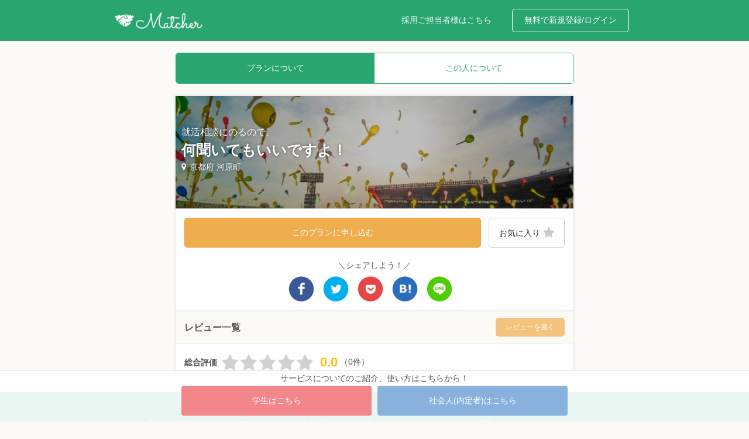

--- FILE ---
content_type: text/html; charset=utf-8
request_url: https://matcher.jp/plans/65540
body_size: 918557
content:
<!DOCTYPE html><html lang="ja"><head><title>就活相談にのるので、何聞いてもいいですよ！ | Matcher（マッチャー）</title><meta charset="utf-8" /><meta content="ja" http-equiv="content-language" /><meta content="IE=edge" http-equiv="X-UA-Compatible" /><meta content="width=device-width,initial-scale=1.0,minimum-scale=1.0,maximum-scale=1.0,user-scalable=no" name="viewport" /><meta content="Matcher" name="apple-mobile-web-app-title" /><meta content="app-id=1139609468" name="apple-itunes-app" /><meta content="Matcher,matcher,マッチャー,まっちゃー,OB訪問,OG訪問,OBOG訪問" name="keywords" /><meta content="Matcherは、国内最大級のOB訪問支援サービスです。大学の先輩以外でも、気になる企業の気になる人に気軽にOB訪問をすることができます！" name="description" /><meta content="Qy--TRa5NMaDLp_EDO6YtaZrHXzPvUN6Uqwr9bjsKHE" name="google-site-verification" /><meta content="summary_large_image" name="twitter:card" /><meta content="就活相談にのるので、何聞いてもいいですよ！ | Matcher（マッチャー）" property="og:title" /><meta content="website" property="og:type" /><meta content="https://matcher.jp" property="og:url" /><meta content="https://s3.ap-northeast-1.amazonaws.com/static.matcher.jp/img/social/ogp.png" property="og:image" /><meta content="Matcher（マッチャー）｜ 就活相談にのるので、◯◯してくれませんか？" property="og:site_name" /><meta content="OB/OG訪問の新しい形を実現したソーシャルマッチングサービスです。 学生は、大学の先輩以外でも「気になる企業の、気になる人に、気軽に会いに行くこと」ができます。 社会人は、学生の相談にのるかわりに「誰かにしてほしいこと」や「誰かと一緒にしたいこと」をしてもらうことができます。" property="og:description" /><meta content="1054438237913197" property="fb:app_id" />  <script>
  window.dataLayer = window.dataLayer || [];
</script>

<!-- Google Tag Manager -->
<script>(function(w,d,s,l,i){w[l]=w[l]||[];w[l].push({'gtm.start':
new Date().getTime(),event:'gtm.js'});var f=d.getElementsByTagName(s)[0],
j=d.createElement(s),dl=l!='dataLayer'?'&l='+l:'';j.async=true;j.src=
'https://www.googletagmanager.com/gtm.js?id='+i+dl;f.parentNode.insertBefore(j,f);
})(window,document,'script','dataLayer','GTM-TBV526JJ');</script>
<!-- End Google Tag Manager -->

<script>
  dataLayer.push({
    "data": {
      "is_logged_in": false,
      "user_role": "",
      "plan":{"offer_status":"not_logged_in"},
    }
  })

  function gtag(){dataLayer.push(arguments);}
  gtag('js', new Date());
</script>


<!-- Facebook Pixel Code -->
<script>
  !function(f,b,e,v,n,t,s){if(f.fbq)return;n=f.fbq=function(){n.callMethod?
    n.callMethod.apply(n,arguments):n.queue.push(arguments)};if(!f._fbq)f._fbq=n;
  n.push=n;n.loaded=!0;n.version='2.0';n.queue=[];t=b.createElement(e);t.async=!0;
  t.src=v;s=b.getElementsByTagName(e)[0];s.parentNode.insertBefore(t,s)}(window,
      document,'script','https://connect.facebook.net/en_US/fbevents.js');
  fbq('init', '205030633255204'); // Insert your pixel ID here.
  fbq('track', 'PageView');
</script>

<noscript>
  <img height="1" width="1" style="display:none" src="https://www.facebook.com/tr?id=205030633255204&ev=PageView&noscript=1" />
</noscript>
<!-- DO NOT MODIFY -->
<!-- End Facebook Pixel Code -->
<meta name="csrf-param" content="authenticity_token" />
<meta name="csrf-token" content="Ixtea6cUs0n2n64pQh1B7CE7K5aiPZJ1sq2vqL0IEOQ+Oj00mtDQxIEp/NMgy5yTavUg2VqjZcIVANn7DsvEog==" /><link href="/apple-touch-icon-precomposed.png" rel="apple-touch-icon" /><link rel="stylesheet" media="all" href="/assets/controllers/web/plans-12153491df8e309ae78daca565d0a9c5b624bff824c2ad6700dbc015d6ee96b6.css" /><script src="/assets/application-a86abfe2fe50c6403146d09bcc9290bf64ba8b9d667610ec6d659d5f42a8d950.js"></script></head><body><!-- Google Tag Manager (noscript) -->
<noscript><iframe src="https://www.googletagmanager.com/ns.html?id=GTM-TBV526JJ"
height="0" width="0" style="display:none;visibility:hidden"></iframe></noscript>
<!-- End Google Tag Manager (noscript) --><header id="header"><div class="content"><a href="/"><img id="logo" src="/assets/header/logo-51f23f73db7799b3c267cff56c168df966bcab27c7a0a489f00b8c460eea4c1c.png" alt="Logo" /></a><div class="fb_login_btn"><a onclick="openSignPopup({selected: &quot;signin&quot;})" data-remote="true" href="javascript:void(0)">無料で新規登録/ログイン</a></div><div class="for_enterprise_btn"><a target="_blank" href="/docs/enterprise">採用ご担当者様はこちら</a></div></div></header><div id="main"><div class="content"><div class="twbs"><div class="wrapper"><div class="inner-page-links"><a class="inner-page-link active" data-toggle-to="#about-plan" href="javascript:void(0)">プランについて</a><a class="inner-page-link" data-toggle-to="#about-man" href="javascript:void(0)">この人について</a><div class="selected-border"></div></div><div class="inner-pages"><div class="inner-page" id="about-plan"><div class="card c-skin bt-0 bb-0"><div class="card-header bg-default p-0 rounded-0"><div class="head-plan-image-box"><div class="head-plan-image" style="background-image: url(&#39;/assets/plans/genre/1-bb11aea23a230ff2af1c6d046f559c3c9baac715bfa1a32d06b840277f9d65ac.jpg&#39;);"><div class="head-plan-image-shadow"><div class="head-plan-title-box"><div><div class="head-plan-title-prefix">就活相談にのるので、</div><div class="head-plan-title">何聞いてもいいですよ！</div></div><div><span class="map-icon-box"><i class="fa fa-map-marker"></i></span><span class="head-plan-place">京都府 河原町</span></div></div></div></div></div></div><div class="card-body cb-skin"><div class="c"></div><hr class="sep d-none" /><div class="buttons"><div class="offer-modal-button-box" id="offer-modal-button-box"><button name="button" type="button" class="offer-modal-button" onclick="openSignPopup()">このプランに申し込む</button></div><div class="like-form-box" id="like-form-box"><form id="like-form" class="edit_plan" action="/plans/65540/favorites" accept-charset="UTF-8" data-remote="true" method="post"><input name="utf8" type="hidden" value="&#x2713;" /><input type="hidden" name="form" id="form" value="like-form" /><button name="button" type="button" class="like-button" onclick="openSignPopup()"><span class="like-text">お気に入り</span><i class="fa fa-star like-icon"></i></button></form></div></div><div class="text-center"><div class="share-text">＼シェアしよう！／</div><div class="share-icon-box"><a target="_blank" class="share-link" href="https://www.facebook.com/sharer/sharer.php?u=https%3A%2F%2Fmatcher.jp%2Fplans%2F65540"><img class="share-icon" src="/assets/social/maru/Facebook-41cb31fa28e5bac6c9da853f6a3ce690e24fe7e824dec5a8c2733d12d6a5b245.png" alt="Facebook" /></a><a target="_blank" class="share-link" href="https://twitter.com/share?hashtags=Matcher%2COB%E8%A8%AA%E5%95%8F&amp;text=%E3%80%8C%E5%B0%B1%E6%B4%BB%E7%9B%B8%E8%AB%87%E3%81%AB%E3%81%AE%E3%82%8B%E3%81%AE%E3%81%A7%E3%80%81%E4%BD%95%E8%81%9E%E3%81%84%E3%81%A6%E3%82%82%E3%81%84%E3%81%84%E3%81%A7%E3%81%99%E3%82%88%EF%BC%81%E3%80%8D%E3%82%92%E5%8B%9F%E9%9B%86%E3%81%97%E3%81%A6%E3%81%84%E3%81%BE%E3%81%99%EF%BC%81%28%E5%80%8B%E4%BA%BA%E4%BA%8B%E6%A5%AD%E4%B8%BB%2C+%E7%B7%8F%E5%90%88%E8%81%B7%29&amp;url=https%3A%2F%2Fmatcher.jp%2Fplans%2F65540"><img class="share-icon" src="/assets/social/maru/Twitter-b0842cf8a1da05794936c4288638318b54fdcb4f3ae40b1e1675c127fcc70f6f.png" alt="Twitter" /></a><a target="_blank" class="share-link" href="https://getpocket.com/edit?url=https%3A%2F%2Fmatcher.jp%2Fplans%2F65540"><img class="share-icon" src="/assets/social/maru/Pocket-3481d0ddc26225d1881c869f4bc7068d508f8ceda1151f6b9acdeff566b75ebb.png" alt="Pocket" /></a><a target="_blank" class="share-link" href="http://b.hatena.ne.jp/entry/s/matcher.jp/plans/65540"><img class="share-icon" src="/assets/social/maru/Hatebu-210eed900694abe61a719931e78ab56c80b8f88b3a61fe10fd3747bcc956b892.png" alt="Hatebu" /></a><a target="_blank" class="share-link" href="http://line.me/R/msg/text/?Matcher%EF%BC%88%E3%83%9E%E3%83%83%E3%83%81%E3%83%A3%E3%83%BC%EF%BC%89%EF%BD%9C%20%E5%B0%B1%E6%B4%BB%E7%9B%B8%E8%AB%87%E3%81%AB%E3%81%AE%E3%82%8B%E3%81%AE%E3%81%A7%E3%80%81%E2%97%AF%E2%97%AF%E3%81%97%E3%81%A6%E3%81%8F%E3%82%8C%E3%81%BE%E3%81%9B%E3%82%93%E3%81%8B%EF%BC%9F%20https://matcher.jp/plans/65540"><img class="share-icon" src="/assets/social/maru/Line-c9acc076b92afd2b4c4754af4d83f44ac2beb00d51f1dcec5bc3d3cacfe1c053.png" alt="Line" /></a></div></div></div></div><div id="reviews-for-this"><div class="card c-skin"><div class="card-header ch-skin"><div class="row h-100"><div class="col-6 h-100"><div class="d-flex flex-column justify-content-center h-100"><div><h3 class="card-header-title">レビュー一覧</h3></div></div></div><div class="col-6 h-100"><div class="d-flex flex-column justify-content-center h-100 text-right position-relative"><div><a class="review-link-button disabled" href="javascript:void(0)"><span class="button-text">レビューを書く</span></a></div></div></div></div></div><div class="card-body cb-skin"><div class="review-summary -not-reviewed"><div class="review-summary-header"><h4 class="review-summary-header-title">総合評価</h4></div><div class="review-summary-body"><div class="star-box"><img class="star-image" src="/assets/parts/star-off-3330879ab50bd89b5da39444eacf0b39c919528330e6135803ef8bcca94e99cb.png" alt="Star off" /><img class="star-image" src="/assets/parts/star-off-3330879ab50bd89b5da39444eacf0b39c919528330e6135803ef8bcca94e99cb.png" alt="Star off" /><img class="star-image" src="/assets/parts/star-off-3330879ab50bd89b5da39444eacf0b39c919528330e6135803ef8bcca94e99cb.png" alt="Star off" /><img class="star-image" src="/assets/parts/star-off-3330879ab50bd89b5da39444eacf0b39c919528330e6135803ef8bcca94e99cb.png" alt="Star off" /><img class="star-image" src="/assets/parts/star-off-3330879ab50bd89b5da39444eacf0b39c919528330e6135803ef8bcca94e99cb.png" alt="Star off" /></div><div class="review-summary-rating">0.0</div><div class="review-summary-numbers">（0件）</div></div></div><div class="review-pager"></div></div></div></div></div><div class="inner-page" id="about-man"><div class="card c-skin"><div class="card-header ch-skin"><div class="d-flex flex-column justify-content-center h-100"><div><h3 class="card-header-title">基本情報</h3></div></div></div><div class="card-body cb-skin"><div class="basic-profile-row"><div class="basic-profile-image-col"><div class="my-profile-flex"><div class="my-profile-image border-man" style="background-image: url(&#39;https://s3-ap-northeast-1.amazonaws.com/static.matcher.jp/img/users/17586.jpg?20251216183445&#39;), url(&#39;https://matcher.jp/img/users/noimage.png&#39;);"></div></div></div><div class="basic-profile-items-col"><div class="my-profile-flex"><div class="my-name-container"><span class="my-name">中村 隆斗</span><span class="badge_container js_enrollment_check_description"><span class="g_badge"></span></span></div><div class="my-company">個人事業主</div><div class="my-place"><span class="map-icon-box"><i class="fa fa-map-marker"></i></span><span class="man-place">大阪府</span></div></div></div></div></div></div><div class="card c-skin"><div class="card-header ch-skin"><div class="d-flex flex-column justify-content-center h-100"><div><h3 class="card-header-title">業種・職種・大学</h3></div></div></div><div class="card-body cb-skin"><div class="tag-cloud"><div class="tag t-red">人材</div><div class="tag t-blue">総合職</div><div class="tag t-yellow">大阪産業大学</div></div></div></div><div class="card c-skin"><div class="card-header ch-skin"><div class="d-flex flex-column justify-content-center h-100"><div><h3 class="card-header-title">相談にのれること</h3></div></div></div><div class="card-body cb-skin"><div class="tag-cloud"><div class="tag t-matcha">自己分析</div><div class="tag t-matcha">企業研究</div><div class="tag t-matcha">ES添削</div><div class="tag t-matcha">就活初心者向け</div><div class="tag t-matcha">内定後の活動</div><div class="tag t-matcha">ベンチャーと大手の違い</div><div class="tag t-matcha">人生相談</div><div class="tag t-matcha">2人で訪問可能</div></div></div></div><div class="card c-skin"><div class="card-header ch-skin"><div class="d-flex flex-column justify-content-center h-100"><div><h3 class="card-header-title">プロフィール</h3></div></div></div><div class="card-body cb-skin"><div class="c">元Google米国本社副社長 
兼 Google Japan代表取締役社長にも
お会いさせて頂いたことがあるので
経済や世の中の知識は十分です！

小中高大全てで野球部キャプテン

▼Blog
<a target="_blank" href="https://ttnakamura.com">https://ttnakamura.com</a>

▼Facebook「中村隆斗」
<a target="_blank" href="https://www.facebook.com/profile.php?id=100008408714577">https://www.facebook.com/profile.php?id=100008408714577</a>

▼Instagram 「ttnakamura」
<a target="_blank" href="https://www.instagram.com/ttnakamura/">https://www.instagram.com/ttnakamura/</a>

▼Twitter「takaton26」
<a target="_blank" href="https://twitter.com/takaton26">https://twitter.com/takaton26</a>

▼就活バイブル
<a target="_blank" href="https://requ.ameba.jp/products/37886">https://requ.ameba.jp/products/37886</a>


※「承認ありがとうございます」とか
「よろしくお願いします」みたいな一言だけの
連絡はお控えください。

・誰か
・要件は何か
・どうしてほしいのか

これらの情報をいただけると助かります。</div></div></div><div class="card c-skin"><div class="card-header ch-skin"><div class="d-flex flex-column justify-content-center h-100"><div><h3 class="card-header-title">職歴</h3></div></div></div><div class="card-body cb-skin"><div class="career"><div class="career-company">㈱美京都</div><div class="career-occupation">人事</div><div class="career-dates">2017年10月 - 2018年09月</div></div><hr class="career-sep" /><div class="career"><div class="career-company">株式会社セントメディア(1部上場企業)</div><div class="career-occupation">営業</div><div class="career-dates">2015年04月 - 2017年06月</div></div><hr class="career-sep" /></div></div><div class="card c-skin"><div class="card-header ch-skin"><div class="d-flex flex-column justify-content-center h-100"><div><h3 class="card-header-title">プラン一覧</h3></div></div></div><div class="card-body cb-skin"><div class="plan-pager"><div class="page"><a class="plan-image-box" href="/plans/998392"><div class="plan-image" style="background-image: url(&#39;/assets/plans/genre/5-47a5b4e3776626c524c121de2ebbe3903456b562a8ffa309fbcb6fcadbadddcc.jpg&#39;);"><div class="plan-image-shadow"><div class="plan-title-box"><div><div class="plan-title-prefix">就活相談にのるので、</div><div class="plan-title">カフェしましょう！</div></div><div><span class="map-icon-box"><i class="fa fa-map-marker"></i></span><span class="plan-place">大阪府 </span></div></div></div></div></a><a class="plan-image-box" href="/plans/997274"><div class="plan-image" style="background-image: url(&#39;/assets/plans/genre/5-47a5b4e3776626c524c121de2ebbe3903456b562a8ffa309fbcb6fcadbadddcc.jpg&#39;);"><div class="plan-image-shadow"><div class="plan-title-box"><div><div class="plan-title-prefix">就活相談にのるので、</div><div class="plan-title">カフェしましょう！</div></div><div><span class="map-icon-box"><i class="fa fa-map-marker"></i></span><span class="plan-place">大阪府 </span></div></div></div></div></a><a class="plan-image-box" href="/plans/996677"><div class="plan-image" style="background-image: url(&#39;/assets/plans/genre/5-47a5b4e3776626c524c121de2ebbe3903456b562a8ffa309fbcb6fcadbadddcc.jpg&#39;);"><div class="plan-image-shadow"><div class="plan-title-box"><div><div class="plan-title-prefix">就活相談にのるので、</div><div class="plan-title">カフェしましょう</div></div><div><span class="map-icon-box"><i class="fa fa-map-marker"></i></span><span class="plan-place">大阪府 </span></div></div></div></div></a><a class="plan-image-box" href="/plans/996448"><div class="plan-image" style="background-image: url(&#39;/assets/plans/genre/5-47a5b4e3776626c524c121de2ebbe3903456b562a8ffa309fbcb6fcadbadddcc.jpg&#39;);"><div class="plan-image-shadow"><div class="plan-title-box"><div><div class="plan-title-prefix">就活相談にのるので、</div><div class="plan-title">カフェしましょう！</div></div><div><span class="map-icon-box"><i class="fa fa-map-marker"></i></span><span class="plan-place">大阪府 </span></div></div></div></div></a><a class="plan-image-box" href="/plans/996197"><div class="plan-image" style="background-image: url(&#39;/assets/plans/genre/5-47a5b4e3776626c524c121de2ebbe3903456b562a8ffa309fbcb6fcadbadddcc.jpg&#39;);"><div class="plan-image-shadow"><div class="plan-title-box"><div><div class="plan-title-prefix">就活相談にのるので、</div><div class="plan-title">カフェしましょう</div></div><div><span class="map-icon-box"><i class="fa fa-map-marker"></i></span><span class="plan-place">大阪府 </span></div></div></div></div></a><a class="plan-image-box" href="/plans/995581"><div class="plan-image" style="background-image: url(&#39;/assets/plans/genre/5-47a5b4e3776626c524c121de2ebbe3903456b562a8ffa309fbcb6fcadbadddcc.jpg&#39;);"><div class="plan-image-shadow"><div class="plan-title-box"><div><div class="plan-title-prefix">就活相談にのるので、</div><div class="plan-title">カフェしましょう！</div></div><div><span class="map-icon-box"><i class="fa fa-map-marker"></i></span><span class="plan-place">大阪府 </span></div></div></div></div></a></div><div class="more"><span class="more-text">プランを全て表示する</span></div><div class="page"><a class="plan-image-box" href="/plans/994697"><div class="plan-image" style="background-image: url(&#39;/assets/plans/genre/5-47a5b4e3776626c524c121de2ebbe3903456b562a8ffa309fbcb6fcadbadddcc.jpg&#39;);"><div class="plan-image-shadow"><div class="plan-title-box"><div><div class="plan-title-prefix">就活相談にのるので、</div><div class="plan-title">カフェしましょう</div></div><div><span class="map-icon-box"><i class="fa fa-map-marker"></i></span><span class="plan-place">大阪府 </span></div></div></div></div></a><a class="plan-image-box" href="/plans/991782"><div class="plan-image" style="background-image: url(&#39;/assets/plans/genre/5-47a5b4e3776626c524c121de2ebbe3903456b562a8ffa309fbcb6fcadbadddcc.jpg&#39;);"><div class="plan-image-shadow"><div class="plan-title-box"><div><div class="plan-title-prefix">就活相談にのるので、</div><div class="plan-title">カフェしましょう！</div></div><div><span class="map-icon-box"><i class="fa fa-map-marker"></i></span><span class="plan-place">東京都 </span></div></div></div></div></a><a class="plan-image-box" href="/plans/983658"><div class="plan-image" style="background-image: url(&#39;/assets/plans/genre/5-47a5b4e3776626c524c121de2ebbe3903456b562a8ffa309fbcb6fcadbadddcc.jpg&#39;);"><div class="plan-image-shadow"><div class="plan-title-box"><div><div class="plan-title-prefix">就活相談にのるので、</div><div class="plan-title">カフェしましょう！</div></div><div><span class="map-icon-box"><i class="fa fa-map-marker"></i></span><span class="plan-place">大阪府 </span></div></div></div></div></a><a class="plan-image-box" href="/plans/983234"><div class="plan-image" style="background-image: url(&#39;/assets/plans/genre/5-47a5b4e3776626c524c121de2ebbe3903456b562a8ffa309fbcb6fcadbadddcc.jpg&#39;);"><div class="plan-image-shadow"><div class="plan-title-box"><div><div class="plan-title-prefix">就活相談にのるので、</div><div class="plan-title">カフェしましょう！</div></div><div><span class="map-icon-box"><i class="fa fa-map-marker"></i></span><span class="plan-place">大阪府 </span></div></div></div></div></a><a class="plan-image-box" href="/plans/980350"><div class="plan-image" style="background-image: url(&#39;/assets/plans/genre/2-4c64292e0dcb97151ce80029e10b483a882e5f7bd2d1df3922fe8f8794e8ff2e.jpg&#39;);"><div class="plan-image-shadow"><div class="plan-title-box"><div><div class="plan-title-prefix">就活相談にのるので、</div><div class="plan-title">カフェしましょう！</div></div><div><span class="map-icon-box"><i class="fa fa-map-marker"></i></span><span class="plan-place">大阪府 </span></div></div></div></div></a><a class="plan-image-box" href="/plans/976261"><div class="plan-image" style="background-image: url(&#39;/assets/plans/genre/5-47a5b4e3776626c524c121de2ebbe3903456b562a8ffa309fbcb6fcadbadddcc.jpg&#39;);"><div class="plan-image-shadow"><div class="plan-title-box"><div><div class="plan-title-prefix">就活相談にのるので、</div><div class="plan-title">カフェしましょう！</div></div><div><span class="map-icon-box"><i class="fa fa-map-marker"></i></span><span class="plan-place">大阪府 </span></div></div></div></div></a><a class="plan-image-box" href="/plans/975110"><div class="plan-image" style="background-image: url(&#39;/assets/plans/genre/5-47a5b4e3776626c524c121de2ebbe3903456b562a8ffa309fbcb6fcadbadddcc.jpg&#39;);"><div class="plan-image-shadow"><div class="plan-title-box"><div><div class="plan-title-prefix">就活相談にのるので、</div><div class="plan-title">カフェしましょう！</div></div><div><span class="map-icon-box"><i class="fa fa-map-marker"></i></span><span class="plan-place">大阪府 </span></div></div></div></div></a><a class="plan-image-box" href="/plans/974127"><div class="plan-image" style="background-image: url(&#39;/assets/plans/genre/2-4c64292e0dcb97151ce80029e10b483a882e5f7bd2d1df3922fe8f8794e8ff2e.jpg&#39;);"><div class="plan-image-shadow"><div class="plan-title-box"><div><div class="plan-title-prefix">就活相談にのるので、</div><div class="plan-title">カフェしましょう！</div></div><div><span class="map-icon-box"><i class="fa fa-map-marker"></i></span><span class="plan-place">大阪府 </span></div></div></div></div></a><a class="plan-image-box" href="/plans/972985"><div class="plan-image" style="background-image: url(&#39;/assets/plans/genre/5-47a5b4e3776626c524c121de2ebbe3903456b562a8ffa309fbcb6fcadbadddcc.jpg&#39;);"><div class="plan-image-shadow"><div class="plan-title-box"><div><div class="plan-title-prefix">就活相談にのるので、</div><div class="plan-title">カフェしましょう！</div></div><div><span class="map-icon-box"><i class="fa fa-map-marker"></i></span><span class="plan-place">大阪府 </span></div></div></div></div></a><a class="plan-image-box" href="/plans/971728"><div class="plan-image" style="background-image: url(&#39;/assets/plans/genre/5-47a5b4e3776626c524c121de2ebbe3903456b562a8ffa309fbcb6fcadbadddcc.jpg&#39;);"><div class="plan-image-shadow"><div class="plan-title-box"><div><div class="plan-title-prefix">就活相談にのるので、</div><div class="plan-title">カフェしましょう！</div></div><div><span class="map-icon-box"><i class="fa fa-map-marker"></i></span><span class="plan-place">大阪府 </span></div></div></div></div></a><a class="plan-image-box" href="/plans/971663"><div class="plan-image" style="background-image: url(&#39;/assets/plans/genre/5-47a5b4e3776626c524c121de2ebbe3903456b562a8ffa309fbcb6fcadbadddcc.jpg&#39;);"><div class="plan-image-shadow"><div class="plan-title-box"><div><div class="plan-title-prefix">就活相談にのるので、</div><div class="plan-title">カフェしましょう！</div></div><div><span class="map-icon-box"><i class="fa fa-map-marker"></i></span><span class="plan-place">大阪府 </span></div></div></div></div></a><a class="plan-image-box" href="/plans/970118"><div class="plan-image" style="background-image: url(&#39;/assets/plans/genre/5-47a5b4e3776626c524c121de2ebbe3903456b562a8ffa309fbcb6fcadbadddcc.jpg&#39;);"><div class="plan-image-shadow"><div class="plan-title-box"><div><div class="plan-title-prefix">就活相談にのるので、</div><div class="plan-title">カフェしましょう！</div></div><div><span class="map-icon-box"><i class="fa fa-map-marker"></i></span><span class="plan-place">大阪府 </span></div></div></div></div></a><a class="plan-image-box" href="/plans/966641"><div class="plan-image" style="background-image: url(&#39;/assets/plans/genre/5-47a5b4e3776626c524c121de2ebbe3903456b562a8ffa309fbcb6fcadbadddcc.jpg&#39;);"><div class="plan-image-shadow"><div class="plan-title-box"><div><div class="plan-title-prefix">就活相談にのるので、</div><div class="plan-title">カフェしましょう！</div></div><div><span class="map-icon-box"><i class="fa fa-map-marker"></i></span><span class="plan-place">大阪府 </span></div></div></div></div></a><a class="plan-image-box" href="/plans/963134"><div class="plan-image" style="background-image: url(&#39;/assets/plans/genre/5-47a5b4e3776626c524c121de2ebbe3903456b562a8ffa309fbcb6fcadbadddcc.jpg&#39;);"><div class="plan-image-shadow"><div class="plan-title-box"><div><div class="plan-title-prefix">就活相談にのるので、</div><div class="plan-title">カフェしましょう！</div></div><div><span class="map-icon-box"><i class="fa fa-map-marker"></i></span><span class="plan-place">大阪府 </span></div></div></div></div></a><a class="plan-image-box" href="/plans/962780"><div class="plan-image" style="background-image: url(&#39;/assets/plans/genre/5-47a5b4e3776626c524c121de2ebbe3903456b562a8ffa309fbcb6fcadbadddcc.jpg&#39;);"><div class="plan-image-shadow"><div class="plan-title-box"><div><div class="plan-title-prefix">就活相談にのるので、</div><div class="plan-title">カフェしましょう！</div></div><div><span class="map-icon-box"><i class="fa fa-map-marker"></i></span><span class="plan-place">大阪府 </span></div></div></div></div></a><a class="plan-image-box" href="/plans/962734"><div class="plan-image" style="background-image: url(&#39;/assets/plans/genre/5-47a5b4e3776626c524c121de2ebbe3903456b562a8ffa309fbcb6fcadbadddcc.jpg&#39;);"><div class="plan-image-shadow"><div class="plan-title-box"><div><div class="plan-title-prefix">就活相談にのるので、</div><div class="plan-title">カフェしましょう！</div></div><div><span class="map-icon-box"><i class="fa fa-map-marker"></i></span><span class="plan-place">大阪府 </span></div></div></div></div></a><a class="plan-image-box" href="/plans/962733"><div class="plan-image" style="background-image: url(&#39;/assets/plans/genre/5-47a5b4e3776626c524c121de2ebbe3903456b562a8ffa309fbcb6fcadbadddcc.jpg&#39;);"><div class="plan-image-shadow"><div class="plan-title-box"><div><div class="plan-title-prefix">就活相談にのるので、</div><div class="plan-title">カフェしましょう！</div></div><div><span class="map-icon-box"><i class="fa fa-map-marker"></i></span><span class="plan-place">大阪府 </span></div></div></div></div></a><a class="plan-image-box" href="/plans/962101"><div class="plan-image" style="background-image: url(&#39;/assets/plans/genre/5-47a5b4e3776626c524c121de2ebbe3903456b562a8ffa309fbcb6fcadbadddcc.jpg&#39;);"><div class="plan-image-shadow"><div class="plan-title-box"><div><div class="plan-title-prefix">就活相談にのるので、</div><div class="plan-title">カフェしましょう</div></div><div><span class="map-icon-box"><i class="fa fa-map-marker"></i></span><span class="plan-place">大阪府 </span></div></div></div></div></a><a class="plan-image-box" href="/plans/957698"><div class="plan-image" style="background-image: url(&#39;/assets/plans/genre/5-47a5b4e3776626c524c121de2ebbe3903456b562a8ffa309fbcb6fcadbadddcc.jpg&#39;);"><div class="plan-image-shadow"><div class="plan-title-box"><div><div class="plan-title-prefix">就活相談にのるので、</div><div class="plan-title">カフェしましょう</div></div><div><span class="map-icon-box"><i class="fa fa-map-marker"></i></span><span class="plan-place">大阪府 </span></div></div></div></div></a><a class="plan-image-box" href="/plans/957496"><div class="plan-image" style="background-image: url(&#39;/assets/plans/genre/5-47a5b4e3776626c524c121de2ebbe3903456b562a8ffa309fbcb6fcadbadddcc.jpg&#39;);"><div class="plan-image-shadow"><div class="plan-title-box"><div><div class="plan-title-prefix">就活相談にのるので、</div><div class="plan-title">カフェしましょう！</div></div><div><span class="map-icon-box"><i class="fa fa-map-marker"></i></span><span class="plan-place">大阪府 </span></div></div></div></div></a><a class="plan-image-box" href="/plans/956934"><div class="plan-image" style="background-image: url(&#39;/assets/plans/genre/5-47a5b4e3776626c524c121de2ebbe3903456b562a8ffa309fbcb6fcadbadddcc.jpg&#39;);"><div class="plan-image-shadow"><div class="plan-title-box"><div><div class="plan-title-prefix">就活相談にのるので、</div><div class="plan-title">カフェしましょう</div></div><div><span class="map-icon-box"><i class="fa fa-map-marker"></i></span><span class="plan-place">大阪府 </span></div></div></div></div></a><a class="plan-image-box" href="/plans/956387"><div class="plan-image" style="background-image: url(&#39;/assets/plans/genre/5-47a5b4e3776626c524c121de2ebbe3903456b562a8ffa309fbcb6fcadbadddcc.jpg&#39;);"><div class="plan-image-shadow"><div class="plan-title-box"><div><div class="plan-title-prefix">就活相談にのるので、</div><div class="plan-title">カフェしましょう！</div></div><div><span class="map-icon-box"><i class="fa fa-map-marker"></i></span><span class="plan-place">東京都 </span></div></div></div></div></a><a class="plan-image-box" href="/plans/956260"><div class="plan-image" style="background-image: url(&#39;/assets/plans/genre/2-4c64292e0dcb97151ce80029e10b483a882e5f7bd2d1df3922fe8f8794e8ff2e.jpg&#39;);"><div class="plan-image-shadow"><div class="plan-title-box"><div><div class="plan-title-prefix">就活相談にのるので、</div><div class="plan-title">カフェしましょう！</div></div><div><span class="map-icon-box"><i class="fa fa-map-marker"></i></span><span class="plan-place">大阪府 </span></div></div></div></div></a><a class="plan-image-box" href="/plans/955988"><div class="plan-image" style="background-image: url(&#39;/assets/plans/genre/5-47a5b4e3776626c524c121de2ebbe3903456b562a8ffa309fbcb6fcadbadddcc.jpg&#39;);"><div class="plan-image-shadow"><div class="plan-title-box"><div><div class="plan-title-prefix">就活相談にのるので、</div><div class="plan-title">カフェしましょう</div></div><div><span class="map-icon-box"><i class="fa fa-map-marker"></i></span><span class="plan-place">大阪府 </span></div></div></div></div></a><a class="plan-image-box" href="/plans/954988"><div class="plan-image" style="background-image: url(&#39;/assets/plans/genre/5-47a5b4e3776626c524c121de2ebbe3903456b562a8ffa309fbcb6fcadbadddcc.jpg&#39;);"><div class="plan-image-shadow"><div class="plan-title-box"><div><div class="plan-title-prefix">就活相談にのるので、</div><div class="plan-title">カフェしましょう！</div></div><div><span class="map-icon-box"><i class="fa fa-map-marker"></i></span><span class="plan-place">大阪府 </span></div></div></div></div></a><a class="plan-image-box" href="/plans/954921"><div class="plan-image" style="background-image: url(&#39;/assets/plans/genre/2-4c64292e0dcb97151ce80029e10b483a882e5f7bd2d1df3922fe8f8794e8ff2e.jpg&#39;);"><div class="plan-image-shadow"><div class="plan-title-box"><div><div class="plan-title-prefix">就活相談にのるので、</div><div class="plan-title">カフェしましょう。</div></div><div><span class="map-icon-box"><i class="fa fa-map-marker"></i></span><span class="plan-place">大阪府 </span></div></div></div></div></a><a class="plan-image-box" href="/plans/953851"><div class="plan-image" style="background-image: url(&#39;/assets/plans/genre/2-4c64292e0dcb97151ce80029e10b483a882e5f7bd2d1df3922fe8f8794e8ff2e.jpg&#39;);"><div class="plan-image-shadow"><div class="plan-title-box"><div><div class="plan-title-prefix">就活相談にのるので、</div><div class="plan-title">Zoomしましょう！</div></div><div><span class="map-icon-box"><i class="fa fa-map-marker"></i></span><span class="plan-place">大阪府 </span></div></div></div></div></a><a class="plan-image-box" href="/plans/953771"><div class="plan-image" style="background-image: url(&#39;/assets/plans/genre/5-47a5b4e3776626c524c121de2ebbe3903456b562a8ffa309fbcb6fcadbadddcc.jpg&#39;);"><div class="plan-image-shadow"><div class="plan-title-box"><div><div class="plan-title-prefix">就活相談にのるので、</div><div class="plan-title">カフェしましょう</div></div><div><span class="map-icon-box"><i class="fa fa-map-marker"></i></span><span class="plan-place">大阪府 </span></div></div></div></div></a><a class="plan-image-box" href="/plans/952766"><div class="plan-image" style="background-image: url(&#39;/assets/plans/genre/2-4c64292e0dcb97151ce80029e10b483a882e5f7bd2d1df3922fe8f8794e8ff2e.jpg&#39;);"><div class="plan-image-shadow"><div class="plan-title-box"><div><div class="plan-title-prefix">就活相談にのるので、</div><div class="plan-title">カフェしましょう！</div></div><div><span class="map-icon-box"><i class="fa fa-map-marker"></i></span><span class="plan-place">大阪府 </span></div></div></div></div></a><a class="plan-image-box" href="/plans/950086"><div class="plan-image" style="background-image: url(&#39;/assets/plans/genre/5-47a5b4e3776626c524c121de2ebbe3903456b562a8ffa309fbcb6fcadbadddcc.jpg&#39;);"><div class="plan-image-shadow"><div class="plan-title-box"><div><div class="plan-title-prefix">就活相談にのるので、</div><div class="plan-title">カフェしましょう！</div></div><div><span class="map-icon-box"><i class="fa fa-map-marker"></i></span><span class="plan-place">大阪府 </span></div></div></div></div></a><a class="plan-image-box" href="/plans/945203"><div class="plan-image" style="background-image: url(&#39;/assets/plans/genre/5-47a5b4e3776626c524c121de2ebbe3903456b562a8ffa309fbcb6fcadbadddcc.jpg&#39;);"><div class="plan-image-shadow"><div class="plan-title-box"><div><div class="plan-title-prefix">就活相談にのるので、</div><div class="plan-title">カフェしましょう！</div></div><div><span class="map-icon-box"><i class="fa fa-map-marker"></i></span><span class="plan-place">大阪府 </span></div></div></div></div></a><a class="plan-image-box" href="/plans/943506"><div class="plan-image" style="background-image: url(&#39;/assets/plans/genre/5-47a5b4e3776626c524c121de2ebbe3903456b562a8ffa309fbcb6fcadbadddcc.jpg&#39;);"><div class="plan-image-shadow"><div class="plan-title-box"><div><div class="plan-title-prefix">就活相談にのるので、</div><div class="plan-title">カフェしましょう</div></div><div><span class="map-icon-box"><i class="fa fa-map-marker"></i></span><span class="plan-place">大阪府 </span></div></div></div></div></a><a class="plan-image-box" href="/plans/939402"><div class="plan-image" style="background-image: url(&#39;/assets/plans/genre/5-47a5b4e3776626c524c121de2ebbe3903456b562a8ffa309fbcb6fcadbadddcc.jpg&#39;);"><div class="plan-image-shadow"><div class="plan-title-box"><div><div class="plan-title-prefix">就活相談にのるので、</div><div class="plan-title">カフェしましょう！</div></div><div><span class="map-icon-box"><i class="fa fa-map-marker"></i></span><span class="plan-place">大阪府 </span></div></div></div></div></a><a class="plan-image-box" href="/plans/927191"><div class="plan-image" style="background-image: url(&#39;/assets/plans/genre/5-47a5b4e3776626c524c121de2ebbe3903456b562a8ffa309fbcb6fcadbadddcc.jpg&#39;);"><div class="plan-image-shadow"><div class="plan-title-box"><div><div class="plan-title-prefix">就活相談にのるので、</div><div class="plan-title">カフェしましょう</div></div><div><span class="map-icon-box"><i class="fa fa-map-marker"></i></span><span class="plan-place">大阪府 </span></div></div></div></div></a><a class="plan-image-box" href="/plans/922798"><div class="plan-image" style="background-image: url(&#39;/assets/plans/genre/2-4c64292e0dcb97151ce80029e10b483a882e5f7bd2d1df3922fe8f8794e8ff2e.jpg&#39;);"><div class="plan-image-shadow"><div class="plan-title-box"><div><div class="plan-title-prefix">就活相談にのるので、</div><div class="plan-title">カフェしましょう</div></div><div><span class="map-icon-box"><i class="fa fa-map-marker"></i></span><span class="plan-place">大阪府 </span></div></div></div></div></a><a class="plan-image-box" href="/plans/907243"><div class="plan-image" style="background-image: url(&#39;/assets/plans/genre/5-47a5b4e3776626c524c121de2ebbe3903456b562a8ffa309fbcb6fcadbadddcc.jpg&#39;);"><div class="plan-image-shadow"><div class="plan-title-box"><div><div class="plan-title-prefix">就活相談にのるので、</div><div class="plan-title">カフェしましょう</div></div><div><span class="map-icon-box"><i class="fa fa-map-marker"></i></span><span class="plan-place">東京都 </span></div></div></div></div></a><a class="plan-image-box" href="/plans/902601"><div class="plan-image" style="background-image: url(&#39;/assets/plans/genre/5-47a5b4e3776626c524c121de2ebbe3903456b562a8ffa309fbcb6fcadbadddcc.jpg&#39;);"><div class="plan-image-shadow"><div class="plan-title-box"><div><div class="plan-title-prefix">就活相談にのるので、</div><div class="plan-title">カフェしましょう！</div></div><div><span class="map-icon-box"><i class="fa fa-map-marker"></i></span><span class="plan-place">大阪府 </span></div></div></div></div></a><a class="plan-image-box" href="/plans/901511"><div class="plan-image" style="background-image: url(&#39;/assets/plans/genre/5-47a5b4e3776626c524c121de2ebbe3903456b562a8ffa309fbcb6fcadbadddcc.jpg&#39;);"><div class="plan-image-shadow"><div class="plan-title-box"><div><div class="plan-title-prefix">就活相談にのるので、</div><div class="plan-title">カフェしましょう！</div></div><div><span class="map-icon-box"><i class="fa fa-map-marker"></i></span><span class="plan-place">大阪府 </span></div></div></div></div></a><a class="plan-image-box" href="/plans/897840"><div class="plan-image" style="background-image: url(&#39;/assets/plans/genre/5-47a5b4e3776626c524c121de2ebbe3903456b562a8ffa309fbcb6fcadbadddcc.jpg&#39;);"><div class="plan-image-shadow"><div class="plan-title-box"><div><div class="plan-title-prefix">就活相談にのるので、</div><div class="plan-title">カフェしましょう！</div></div><div><span class="map-icon-box"><i class="fa fa-map-marker"></i></span><span class="plan-place">大阪府 </span></div></div></div></div></a><a class="plan-image-box" href="/plans/890881"><div class="plan-image" style="background-image: url(&#39;/assets/plans/genre/2-4c64292e0dcb97151ce80029e10b483a882e5f7bd2d1df3922fe8f8794e8ff2e.jpg&#39;);"><div class="plan-image-shadow"><div class="plan-title-box"><div><div class="plan-title-prefix">就活相談にのるので、</div><div class="plan-title">カフェしましょう！</div></div><div><span class="map-icon-box"><i class="fa fa-map-marker"></i></span><span class="plan-place">大阪府 </span></div></div></div></div></a><a class="plan-image-box" href="/plans/882429"><div class="plan-image" style="background-image: url(&#39;/assets/plans/genre/2-4c64292e0dcb97151ce80029e10b483a882e5f7bd2d1df3922fe8f8794e8ff2e.jpg&#39;);"><div class="plan-image-shadow"><div class="plan-title-box"><div><div class="plan-title-prefix">就活相談にのるので、</div><div class="plan-title">カフェしましょう！</div></div><div><span class="map-icon-box"><i class="fa fa-map-marker"></i></span><span class="plan-place">大阪府 </span></div></div></div></div></a><a class="plan-image-box" href="/plans/879869"><div class="plan-image" style="background-image: url(&#39;/assets/plans/genre/5-47a5b4e3776626c524c121de2ebbe3903456b562a8ffa309fbcb6fcadbadddcc.jpg&#39;);"><div class="plan-image-shadow"><div class="plan-title-box"><div><div class="plan-title-prefix">就活相談にのるので、</div><div class="plan-title">カフェしましょう。</div></div><div><span class="map-icon-box"><i class="fa fa-map-marker"></i></span><span class="plan-place">大阪府 </span></div></div></div></div></a><a class="plan-image-box" href="/plans/875566"><div class="plan-image" style="background-image: url(&#39;/assets/plans/genre/5-47a5b4e3776626c524c121de2ebbe3903456b562a8ffa309fbcb6fcadbadddcc.jpg&#39;);"><div class="plan-image-shadow"><div class="plan-title-box"><div><div class="plan-title-prefix">就活相談にのるので、</div><div class="plan-title">カフェしましょう！</div></div><div><span class="map-icon-box"><i class="fa fa-map-marker"></i></span><span class="plan-place">大阪府 </span></div></div></div></div></a><a class="plan-image-box" href="/plans/827234"><div class="plan-image" style="background-image: url(&#39;/assets/plans/genre/2-4c64292e0dcb97151ce80029e10b483a882e5f7bd2d1df3922fe8f8794e8ff2e.jpg&#39;);"><div class="plan-image-shadow"><div class="plan-title-box"><div><div class="plan-title-prefix">就活相談にのるので、</div><div class="plan-title">カフェしましょう</div></div><div><span class="map-icon-box"><i class="fa fa-map-marker"></i></span><span class="plan-place">大阪府 </span></div></div></div></div></a><a class="plan-image-box" href="/plans/810394"><div class="plan-image" style="background-image: url(&#39;/assets/plans/genre/2-4c64292e0dcb97151ce80029e10b483a882e5f7bd2d1df3922fe8f8794e8ff2e.jpg&#39;);"><div class="plan-image-shadow"><div class="plan-title-box"><div><div class="plan-title-prefix">就活相談にのるので、</div><div class="plan-title">Zoomしましょう！</div></div><div><span class="map-icon-box"><i class="fa fa-map-marker"></i></span><span class="plan-place">大阪府 </span></div></div></div></div></a><a class="plan-image-box" href="/plans/808083"><div class="plan-image" style="background-image: url(&#39;/assets/plans/genre/5-47a5b4e3776626c524c121de2ebbe3903456b562a8ffa309fbcb6fcadbadddcc.jpg&#39;);"><div class="plan-image-shadow"><div class="plan-title-box"><div><div class="plan-title-prefix">就活相談にのるので、</div><div class="plan-title">カフェしましょう</div></div><div><span class="map-icon-box"><i class="fa fa-map-marker"></i></span><span class="plan-place">大阪府 </span></div></div></div></div></a><a class="plan-image-box" href="/plans/785519"><div class="plan-image" style="background-image: url(&#39;/assets/plans/genre/2-4c64292e0dcb97151ce80029e10b483a882e5f7bd2d1df3922fe8f8794e8ff2e.jpg&#39;);"><div class="plan-image-shadow"><div class="plan-title-box"><div><div class="plan-title-prefix">就活相談にのるので、</div><div class="plan-title">カフェしましょう！</div></div><div><span class="map-icon-box"><i class="fa fa-map-marker"></i></span><span class="plan-place">大阪府 </span></div></div></div></div></a><a class="plan-image-box" href="/plans/778029"><div class="plan-image" style="background-image: url(&#39;/assets/plans/genre/2-4c64292e0dcb97151ce80029e10b483a882e5f7bd2d1df3922fe8f8794e8ff2e.jpg&#39;);"><div class="plan-image-shadow"><div class="plan-title-box"><div><div class="plan-title-prefix">就活相談にのるので、</div><div class="plan-title">カフェしましょう</div></div><div><span class="map-icon-box"><i class="fa fa-map-marker"></i></span><span class="plan-place">東京都 </span></div></div></div></div></a><a class="plan-image-box" href="/plans/769374"><div class="plan-image" style="background-image: url(&#39;/assets/plans/genre/5-47a5b4e3776626c524c121de2ebbe3903456b562a8ffa309fbcb6fcadbadddcc.jpg&#39;);"><div class="plan-image-shadow"><div class="plan-title-box"><div><div class="plan-title-prefix">就活相談にのるので、</div><div class="plan-title">カフェしましょう！</div></div><div><span class="map-icon-box"><i class="fa fa-map-marker"></i></span><span class="plan-place">大阪府 </span></div></div></div></div></a><a class="plan-image-box" href="/plans/761196"><div class="plan-image" style="background-image: url(&#39;/assets/plans/genre/2-4c64292e0dcb97151ce80029e10b483a882e5f7bd2d1df3922fe8f8794e8ff2e.jpg&#39;);"><div class="plan-image-shadow"><div class="plan-title-box"><div><div class="plan-title-prefix">就活相談にのるので、</div><div class="plan-title">Zoomしましょう</div></div><div><span class="map-icon-box"><i class="fa fa-map-marker"></i></span><span class="plan-place">大阪府 </span></div></div></div></div></a><a class="plan-image-box" href="/plans/731082"><div class="plan-image" style="background-image: url(&#39;/assets/plans/genre/2-4c64292e0dcb97151ce80029e10b483a882e5f7bd2d1df3922fe8f8794e8ff2e.jpg&#39;);"><div class="plan-image-shadow"><div class="plan-title-box"><div><div class="plan-title-prefix">就活相談にのるので、</div><div class="plan-title">Zoomしましょう！</div></div><div><span class="map-icon-box"><i class="fa fa-map-marker"></i></span><span class="plan-place">大阪府 </span></div></div></div></div></a><a class="plan-image-box" href="/plans/718986"><div class="plan-image" style="background-image: url(&#39;/assets/plans/genre/5-47a5b4e3776626c524c121de2ebbe3903456b562a8ffa309fbcb6fcadbadddcc.jpg&#39;);"><div class="plan-image-shadow"><div class="plan-title-box"><div><div class="plan-title-prefix">就活相談にのるので、</div><div class="plan-title">カフェしましょう</div></div><div><span class="map-icon-box"><i class="fa fa-map-marker"></i></span><span class="plan-place">大阪府 </span></div></div></div></div></a><a class="plan-image-box" href="/plans/716128"><div class="plan-image" style="background-image: url(&#39;/assets/plans/genre/2-4c64292e0dcb97151ce80029e10b483a882e5f7bd2d1df3922fe8f8794e8ff2e.jpg&#39;);"><div class="plan-image-shadow"><div class="plan-title-box"><div><div class="plan-title-prefix">就活相談にのるので、</div><div class="plan-title">カフェしましょう</div></div><div><span class="map-icon-box"><i class="fa fa-map-marker"></i></span><span class="plan-place">東京都 </span></div></div></div></div></a><a class="plan-image-box" href="/plans/712960"><div class="plan-image" style="background-image: url(&#39;/assets/plans/genre/2-4c64292e0dcb97151ce80029e10b483a882e5f7bd2d1df3922fe8f8794e8ff2e.jpg&#39;);"><div class="plan-image-shadow"><div class="plan-title-box"><div><div class="plan-title-prefix">就活相談にのるので、</div><div class="plan-title">カフェしましょう</div></div><div><span class="map-icon-box"><i class="fa fa-map-marker"></i></span><span class="plan-place">大阪府 </span></div></div></div></div></a><a class="plan-image-box" href="/plans/712047"><div class="plan-image" style="background-image: url(&#39;/assets/plans/genre/2-4c64292e0dcb97151ce80029e10b483a882e5f7bd2d1df3922fe8f8794e8ff2e.jpg&#39;);"><div class="plan-image-shadow"><div class="plan-title-box"><div><div class="plan-title-prefix">就活相談にのるので、</div><div class="plan-title">カフェしましょう。</div></div><div><span class="map-icon-box"><i class="fa fa-map-marker"></i></span><span class="plan-place">大阪府 </span></div></div></div></div></a><a class="plan-image-box" href="/plans/687876"><div class="plan-image" style="background-image: url(&#39;/assets/plans/genre/5-47a5b4e3776626c524c121de2ebbe3903456b562a8ffa309fbcb6fcadbadddcc.jpg&#39;);"><div class="plan-image-shadow"><div class="plan-title-box"><div><div class="plan-title-prefix">就活相談にのるので、</div><div class="plan-title">カフェしましょう</div></div><div><span class="map-icon-box"><i class="fa fa-map-marker"></i></span><span class="plan-place">大阪府 </span></div></div></div></div></a><a class="plan-image-box" href="/plans/685519"><div class="plan-image" style="background-image: url(&#39;/assets/plans/genre/5-47a5b4e3776626c524c121de2ebbe3903456b562a8ffa309fbcb6fcadbadddcc.jpg&#39;);"><div class="plan-image-shadow"><div class="plan-title-box"><div><div class="plan-title-prefix">就活相談にのるので、</div><div class="plan-title">カフェしましょう</div></div><div><span class="map-icon-box"><i class="fa fa-map-marker"></i></span><span class="plan-place">大阪府 </span></div></div></div></div></a><a class="plan-image-box" href="/plans/677114"><div class="plan-image" style="background-image: url(&#39;/assets/plans/genre/5-47a5b4e3776626c524c121de2ebbe3903456b562a8ffa309fbcb6fcadbadddcc.jpg&#39;);"><div class="plan-image-shadow"><div class="plan-title-box"><div><div class="plan-title-prefix">就活相談にのるので、</div><div class="plan-title">カフェしましょう</div></div><div><span class="map-icon-box"><i class="fa fa-map-marker"></i></span><span class="plan-place">京都府 </span></div></div></div></div></a><a class="plan-image-box" href="/plans/659655"><div class="plan-image" style="background-image: url(&#39;/assets/plans/genre/2-4c64292e0dcb97151ce80029e10b483a882e5f7bd2d1df3922fe8f8794e8ff2e.jpg&#39;);"><div class="plan-image-shadow"><div class="plan-title-box"><div><div class="plan-title-prefix">就活相談にのるので、</div><div class="plan-title">雑談しましょう！</div></div><div><span class="map-icon-box"><i class="fa fa-map-marker"></i></span><span class="plan-place">京都府 </span></div></div></div></div></a><a class="plan-image-box" href="/plans/640926"><div class="plan-image" style="background-image: url(&#39;/assets/plans/genre/2-4c64292e0dcb97151ce80029e10b483a882e5f7bd2d1df3922fe8f8794e8ff2e.jpg&#39;);"><div class="plan-image-shadow"><div class="plan-title-box"><div><div class="plan-title-prefix">就活相談にのるので、</div><div class="plan-title">Zoomしましょう！</div></div><div><span class="map-icon-box"><i class="fa fa-map-marker"></i></span><span class="plan-place">京都府 </span></div></div></div></div></a><a class="plan-image-box" href="/plans/639337"><div class="plan-image" style="background-image: url(&#39;/assets/plans/genre/5-47a5b4e3776626c524c121de2ebbe3903456b562a8ffa309fbcb6fcadbadddcc.jpg&#39;);"><div class="plan-image-shadow"><div class="plan-title-box"><div><div class="plan-title-prefix">就活相談にのるので、</div><div class="plan-title">カフェしましょう</div></div><div><span class="map-icon-box"><i class="fa fa-map-marker"></i></span><span class="plan-place">京都府 </span></div></div></div></div></a><a class="plan-image-box" href="/plans/628307"><div class="plan-image" style="background-image: url(&#39;/assets/plans/genre/2-4c64292e0dcb97151ce80029e10b483a882e5f7bd2d1df3922fe8f8794e8ff2e.jpg&#39;);"><div class="plan-image-shadow"><div class="plan-title-box"><div><div class="plan-title-prefix">就活相談にのるので、</div><div class="plan-title">カフェしましょう</div></div><div><span class="map-icon-box"><i class="fa fa-map-marker"></i></span><span class="plan-place">京都府 </span></div></div></div></div></a><a class="plan-image-box" href="/plans/627125"><div class="plan-image" style="background-image: url(&#39;/assets/plans/genre/2-4c64292e0dcb97151ce80029e10b483a882e5f7bd2d1df3922fe8f8794e8ff2e.jpg&#39;);"><div class="plan-image-shadow"><div class="plan-title-box"><div><div class="plan-title-prefix">就活相談にのるので、</div><div class="plan-title">zoomしましょう</div></div><div><span class="map-icon-box"><i class="fa fa-map-marker"></i></span><span class="plan-place">京都府 </span></div></div></div></div></a><a class="plan-image-box" href="/plans/617138"><div class="plan-image" style="background-image: url(&#39;/assets/plans/genre/5-47a5b4e3776626c524c121de2ebbe3903456b562a8ffa309fbcb6fcadbadddcc.jpg&#39;);"><div class="plan-image-shadow"><div class="plan-title-box"><div><div class="plan-title-prefix">就活相談にのるので、</div><div class="plan-title">Zoomしましょう</div></div><div><span class="map-icon-box"><i class="fa fa-map-marker"></i></span><span class="plan-place">大阪府 </span></div></div></div></div></a><a class="plan-image-box" href="/plans/612688"><div class="plan-image" style="background-image: url(&#39;/assets/plans/genre/5-47a5b4e3776626c524c121de2ebbe3903456b562a8ffa309fbcb6fcadbadddcc.jpg&#39;);"><div class="plan-image-shadow"><div class="plan-title-box"><div><div class="plan-title-prefix">就活相談にのるので、</div><div class="plan-title">カフェしましょう</div></div><div><span class="map-icon-box"><i class="fa fa-map-marker"></i></span><span class="plan-place">大阪府 </span></div></div></div></div></a><a class="plan-image-box" href="/plans/611460"><div class="plan-image" style="background-image: url(&#39;/assets/plans/genre/5-47a5b4e3776626c524c121de2ebbe3903456b562a8ffa309fbcb6fcadbadddcc.jpg&#39;);"><div class="plan-image-shadow"><div class="plan-title-box"><div><div class="plan-title-prefix">就活相談にのるので、</div><div class="plan-title">Zoomしましょう</div></div><div><span class="map-icon-box"><i class="fa fa-map-marker"></i></span><span class="plan-place">京都府 </span></div></div></div></div></a><a class="plan-image-box" href="/plans/608553"><div class="plan-image" style="background-image: url(&#39;/assets/plans/genre/2-4c64292e0dcb97151ce80029e10b483a882e5f7bd2d1df3922fe8f8794e8ff2e.jpg&#39;);"><div class="plan-image-shadow"><div class="plan-title-box"><div><div class="plan-title-prefix">就活相談にのるので、</div><div class="plan-title">Zoomしましょう</div></div><div><span class="map-icon-box"><i class="fa fa-map-marker"></i></span><span class="plan-place">大阪府 </span></div></div></div></div></a><a class="plan-image-box" href="/plans/603517"><div class="plan-image" style="background-image: url(&#39;/assets/plans/genre/5-47a5b4e3776626c524c121de2ebbe3903456b562a8ffa309fbcb6fcadbadddcc.jpg&#39;);"><div class="plan-image-shadow"><div class="plan-title-box"><div><div class="plan-title-prefix">就活相談にのるので、</div><div class="plan-title">カフェしましょう</div></div><div><span class="map-icon-box"><i class="fa fa-map-marker"></i></span><span class="plan-place">京都府 </span></div></div></div></div></a><a class="plan-image-box" href="/plans/601803"><div class="plan-image" style="background-image: url(&#39;/assets/plans/genre/2-4c64292e0dcb97151ce80029e10b483a882e5f7bd2d1df3922fe8f8794e8ff2e.jpg&#39;);"><div class="plan-image-shadow"><div class="plan-title-box"><div><div class="plan-title-prefix">就活相談にのるので、</div><div class="plan-title">カフェしましょう</div></div><div><span class="map-icon-box"><i class="fa fa-map-marker"></i></span><span class="plan-place">京都府 </span></div></div></div></div></a><a class="plan-image-box" href="/plans/600133"><div class="plan-image" style="background-image: url(&#39;/assets/plans/genre/5-47a5b4e3776626c524c121de2ebbe3903456b562a8ffa309fbcb6fcadbadddcc.jpg&#39;);"><div class="plan-image-shadow"><div class="plan-title-box"><div><div class="plan-title-prefix">就活相談にのるので、</div><div class="plan-title">カフェしましょう</div></div><div><span class="map-icon-box"><i class="fa fa-map-marker"></i></span><span class="plan-place">京都府 </span></div></div></div></div></a><a class="plan-image-box" href="/plans/599045"><div class="plan-image" style="background-image: url(&#39;/assets/plans/genre/5-47a5b4e3776626c524c121de2ebbe3903456b562a8ffa309fbcb6fcadbadddcc.jpg&#39;);"><div class="plan-image-shadow"><div class="plan-title-box"><div><div class="plan-title-prefix">就活相談にのるので、</div><div class="plan-title">Zoomしましょう。</div></div><div><span class="map-icon-box"><i class="fa fa-map-marker"></i></span><span class="plan-place">京都府 </span></div></div></div></div></a><a class="plan-image-box" href="/plans/596400"><div class="plan-image" style="background-image: url(&#39;/assets/plans/genre/2-4c64292e0dcb97151ce80029e10b483a882e5f7bd2d1df3922fe8f8794e8ff2e.jpg&#39;);"><div class="plan-image-shadow"><div class="plan-title-box"><div><div class="plan-title-prefix">就活相談にのるので、</div><div class="plan-title">カフェしましょう</div></div><div><span class="map-icon-box"><i class="fa fa-map-marker"></i></span><span class="plan-place">東京都 </span></div></div></div></div></a><a class="plan-image-box" href="/plans/594796"><div class="plan-image" style="background-image: url(&#39;/assets/plans/genre/5-47a5b4e3776626c524c121de2ebbe3903456b562a8ffa309fbcb6fcadbadddcc.jpg&#39;);"><div class="plan-image-shadow"><div class="plan-title-box"><div><div class="plan-title-prefix">就活相談にのるので、</div><div class="plan-title">カフェしましょう</div></div><div><span class="map-icon-box"><i class="fa fa-map-marker"></i></span><span class="plan-place">京都府 </span></div></div></div></div></a><a class="plan-image-box" href="/plans/593479"><div class="plan-image" style="background-image: url(&#39;/assets/plans/genre/5-47a5b4e3776626c524c121de2ebbe3903456b562a8ffa309fbcb6fcadbadddcc.jpg&#39;);"><div class="plan-image-shadow"><div class="plan-title-box"><div><div class="plan-title-prefix">就活相談にのるので、</div><div class="plan-title">Zoomしましょう</div></div><div><span class="map-icon-box"><i class="fa fa-map-marker"></i></span><span class="plan-place">京都府 </span></div></div></div></div></a><a class="plan-image-box" href="/plans/577416"><div class="plan-image" style="background-image: url(&#39;/assets/plans/genre/2-4c64292e0dcb97151ce80029e10b483a882e5f7bd2d1df3922fe8f8794e8ff2e.jpg&#39;);"><div class="plan-image-shadow"><div class="plan-title-box"><div><div class="plan-title-prefix">就活相談にのるので、</div><div class="plan-title">zoomしましょう</div></div><div><span class="map-icon-box"><i class="fa fa-map-marker"></i></span><span class="plan-place">京都府 </span></div></div></div></div></a><a class="plan-image-box" href="/plans/567683"><div class="plan-image" style="background-image: url(&#39;/assets/plans/genre/2-4c64292e0dcb97151ce80029e10b483a882e5f7bd2d1df3922fe8f8794e8ff2e.jpg&#39;);"><div class="plan-image-shadow"><div class="plan-title-box"><div><div class="plan-title-prefix">就活相談にのるので、</div><div class="plan-title">zoomしましょう！</div></div><div><span class="map-icon-box"><i class="fa fa-map-marker"></i></span><span class="plan-place">京都府 </span></div></div></div></div></a><a class="plan-image-box" href="/plans/559478"><div class="plan-image" style="background-image: url(&#39;/assets/plans/genre/5-47a5b4e3776626c524c121de2ebbe3903456b562a8ffa309fbcb6fcadbadddcc.jpg&#39;);"><div class="plan-image-shadow"><div class="plan-title-box"><div><div class="plan-title-prefix">就活相談にのるので、</div><div class="plan-title">気軽に相談してください</div></div><div><span class="map-icon-box"><i class="fa fa-map-marker"></i></span><span class="plan-place">大阪府 心斎橋</span></div></div></div></div></a><a class="plan-image-box" href="/plans/550660"><div class="plan-image" style="background-image: url(&#39;/assets/plans/genre/5-47a5b4e3776626c524c121de2ebbe3903456b562a8ffa309fbcb6fcadbadddcc.jpg&#39;);"><div class="plan-image-shadow"><div class="plan-title-box"><div><div class="plan-title-prefix">就活相談にのるので、</div><div class="plan-title">カフェしましょう</div></div><div><span class="map-icon-box"><i class="fa fa-map-marker"></i></span><span class="plan-place">大阪府 </span></div></div></div></div></a><a class="plan-image-box" href="/plans/544322"><div class="plan-image" style="background-image: url(&#39;/assets/plans/genre/5-47a5b4e3776626c524c121de2ebbe3903456b562a8ffa309fbcb6fcadbadddcc.jpg&#39;);"><div class="plan-image-shadow"><div class="plan-title-box"><div><div class="plan-title-prefix">就活相談にのるので、</div><div class="plan-title">Zoomしましょう。</div></div><div><span class="map-icon-box"><i class="fa fa-map-marker"></i></span><span class="plan-place">京都府 </span></div></div></div></div></a><a class="plan-image-box" href="/plans/538025"><div class="plan-image" style="background-image: url(&#39;/assets/plans/genre/2-4c64292e0dcb97151ce80029e10b483a882e5f7bd2d1df3922fe8f8794e8ff2e.jpg&#39;);"><div class="plan-image-shadow"><div class="plan-title-box"><div><div class="plan-title-prefix">就活相談にのるので、</div><div class="plan-title">カフェしましょう</div></div><div><span class="map-icon-box"><i class="fa fa-map-marker"></i></span><span class="plan-place">京都府 </span></div></div></div></div></a><a class="plan-image-box" href="/plans/533247"><div class="plan-image" style="background-image: url(&#39;/assets/plans/genre/5-47a5b4e3776626c524c121de2ebbe3903456b562a8ffa309fbcb6fcadbadddcc.jpg&#39;);"><div class="plan-image-shadow"><div class="plan-title-box"><div><div class="plan-title-prefix">就活相談にのるので、</div><div class="plan-title">カフェしましょう！</div></div><div><span class="map-icon-box"><i class="fa fa-map-marker"></i></span><span class="plan-place">京都府 </span></div></div></div></div></a><a class="plan-image-box" href="/plans/531840"><div class="plan-image" style="background-image: url(&#39;/assets/plans/genre/5-47a5b4e3776626c524c121de2ebbe3903456b562a8ffa309fbcb6fcadbadddcc.jpg&#39;);"><div class="plan-image-shadow"><div class="plan-title-box"><div><div class="plan-title-prefix">就活相談にのるので、</div><div class="plan-title">カフェしましょう！</div></div><div><span class="map-icon-box"><i class="fa fa-map-marker"></i></span><span class="plan-place">京都府 </span></div></div></div></div></a><a class="plan-image-box" href="/plans/529520"><div class="plan-image" style="background-image: url(&#39;/assets/plans/genre/5-47a5b4e3776626c524c121de2ebbe3903456b562a8ffa309fbcb6fcadbadddcc.jpg&#39;);"><div class="plan-image-shadow"><div class="plan-title-box"><div><div class="plan-title-prefix">就活相談にのるので、</div><div class="plan-title">カフェしましょう！</div></div><div><span class="map-icon-box"><i class="fa fa-map-marker"></i></span><span class="plan-place">京都府 </span></div></div></div></div></a><a class="plan-image-box" href="/plans/526990"><div class="plan-image" style="background-image: url(&#39;/assets/plans/genre/5-47a5b4e3776626c524c121de2ebbe3903456b562a8ffa309fbcb6fcadbadddcc.jpg&#39;);"><div class="plan-image-shadow"><div class="plan-title-box"><div><div class="plan-title-prefix">就活相談にのるので、</div><div class="plan-title">Zoomしましょう</div></div><div><span class="map-icon-box"><i class="fa fa-map-marker"></i></span><span class="plan-place">京都府 </span></div></div></div></div></a><a class="plan-image-box" href="/plans/523706"><div class="plan-image" style="background-image: url(&#39;/assets/plans/genre/2-4c64292e0dcb97151ce80029e10b483a882e5f7bd2d1df3922fe8f8794e8ff2e.jpg&#39;);"><div class="plan-image-shadow"><div class="plan-title-box"><div><div class="plan-title-prefix">就活相談にのるので、</div><div class="plan-title">カフェしましょう</div></div><div><span class="map-icon-box"><i class="fa fa-map-marker"></i></span><span class="plan-place">京都府 </span></div></div></div></div></a><a class="plan-image-box" href="/plans/521362"><div class="plan-image" style="background-image: url(&#39;/assets/plans/genre/2-4c64292e0dcb97151ce80029e10b483a882e5f7bd2d1df3922fe8f8794e8ff2e.jpg&#39;);"><div class="plan-image-shadow"><div class="plan-title-box"><div><div class="plan-title-prefix">就活相談にのるので、</div><div class="plan-title">カフェしましょう</div></div><div><span class="map-icon-box"><i class="fa fa-map-marker"></i></span><span class="plan-place">東京都 </span></div></div></div></div></a><a class="plan-image-box" href="/plans/519208"><div class="plan-image" style="background-image: url(&#39;/assets/plans/genre/5-47a5b4e3776626c524c121de2ebbe3903456b562a8ffa309fbcb6fcadbadddcc.jpg&#39;);"><div class="plan-image-shadow"><div class="plan-title-box"><div><div class="plan-title-prefix">就活相談にのるので、</div><div class="plan-title">カフェしましょう</div></div><div><span class="map-icon-box"><i class="fa fa-map-marker"></i></span><span class="plan-place">京都府 </span></div></div></div></div></a><a class="plan-image-box" href="/plans/518380"><div class="plan-image" style="background-image: url(&#39;/assets/plans/genre/2-4c64292e0dcb97151ce80029e10b483a882e5f7bd2d1df3922fe8f8794e8ff2e.jpg&#39;);"><div class="plan-image-shadow"><div class="plan-title-box"><div><div class="plan-title-prefix">就活相談にのるので、</div><div class="plan-title">カフェしましょう</div></div><div><span class="map-icon-box"><i class="fa fa-map-marker"></i></span><span class="plan-place">京都府 </span></div></div></div></div></a><a class="plan-image-box" href="/plans/517615"><div class="plan-image" style="background-image: url(&#39;/assets/plans/genre/2-4c64292e0dcb97151ce80029e10b483a882e5f7bd2d1df3922fe8f8794e8ff2e.jpg&#39;);"><div class="plan-image-shadow"><div class="plan-title-box"><div><div class="plan-title-prefix">就活相談にのるので、</div><div class="plan-title">カフェしましょう。</div></div><div><span class="map-icon-box"><i class="fa fa-map-marker"></i></span><span class="plan-place">京都府 </span></div></div></div></div></a><a class="plan-image-box" href="/plans/515328"><div class="plan-image" style="background-image: url(&#39;/assets/plans/genre/5-47a5b4e3776626c524c121de2ebbe3903456b562a8ffa309fbcb6fcadbadddcc.jpg&#39;);"><div class="plan-image-shadow"><div class="plan-title-box"><div><div class="plan-title-prefix">就活相談にのるので、</div><div class="plan-title">Zoomしましょう</div></div><div><span class="map-icon-box"><i class="fa fa-map-marker"></i></span><span class="plan-place">京都府 </span></div></div></div></div></a><a class="plan-image-box" href="/plans/512456"><div class="plan-image" style="background-image: url(&#39;/assets/plans/genre/2-4c64292e0dcb97151ce80029e10b483a882e5f7bd2d1df3922fe8f8794e8ff2e.jpg&#39;);"><div class="plan-image-shadow"><div class="plan-title-box"><div><div class="plan-title-prefix">就活相談にのるので、</div><div class="plan-title">Zoomしましょう</div></div><div><span class="map-icon-box"><i class="fa fa-map-marker"></i></span><span class="plan-place">京都府 </span></div></div></div></div></a><a class="plan-image-box" href="/plans/511322"><div class="plan-image" style="background-image: url(&#39;/assets/plans/genre/5-47a5b4e3776626c524c121de2ebbe3903456b562a8ffa309fbcb6fcadbadddcc.jpg&#39;);"><div class="plan-image-shadow"><div class="plan-title-box"><div><div class="plan-title-prefix">就活相談にのるので、</div><div class="plan-title">カフェしましょう！</div></div><div><span class="map-icon-box"><i class="fa fa-map-marker"></i></span><span class="plan-place">東京都 </span></div></div></div></div></a><a class="plan-image-box" href="/plans/508195"><div class="plan-image" style="background-image: url(&#39;/assets/plans/genre/5-47a5b4e3776626c524c121de2ebbe3903456b562a8ffa309fbcb6fcadbadddcc.jpg&#39;);"><div class="plan-image-shadow"><div class="plan-title-box"><div><div class="plan-title-prefix">就活相談にのるので、</div><div class="plan-title">カフェしましょう</div></div><div><span class="map-icon-box"><i class="fa fa-map-marker"></i></span><span class="plan-place">京都府 </span></div></div></div></div></a><a class="plan-image-box" href="/plans/507601"><div class="plan-image" style="background-image: url(&#39;/assets/plans/genre/2-4c64292e0dcb97151ce80029e10b483a882e5f7bd2d1df3922fe8f8794e8ff2e.jpg&#39;);"><div class="plan-image-shadow"><div class="plan-title-box"><div><div class="plan-title-prefix">就活相談にのるので、</div><div class="plan-title">Zoomしましょう</div></div><div><span class="map-icon-box"><i class="fa fa-map-marker"></i></span><span class="plan-place">京都府 </span></div></div></div></div></a><a class="plan-image-box" href="/plans/504882"><div class="plan-image" style="background-image: url(&#39;/assets/plans/genre/2-4c64292e0dcb97151ce80029e10b483a882e5f7bd2d1df3922fe8f8794e8ff2e.jpg&#39;);"><div class="plan-image-shadow"><div class="plan-title-box"><div><div class="plan-title-prefix">就活相談にのるので、</div><div class="plan-title">Zoomしましょう</div></div><div><span class="map-icon-box"><i class="fa fa-map-marker"></i></span><span class="plan-place">京都府 </span></div></div></div></div></a><a class="plan-image-box" href="/plans/501799"><div class="plan-image" style="background-image: url(&#39;/assets/plans/genre/2-4c64292e0dcb97151ce80029e10b483a882e5f7bd2d1df3922fe8f8794e8ff2e.jpg&#39;);"><div class="plan-image-shadow"><div class="plan-title-box"><div><div class="plan-title-prefix">就活相談にのるので、</div><div class="plan-title">Zoomしましょう</div></div><div><span class="map-icon-box"><i class="fa fa-map-marker"></i></span><span class="plan-place">京都府 </span></div></div></div></div></a><a class="plan-image-box" href="/plans/499300"><div class="plan-image" style="background-image: url(&#39;/assets/plans/genre/5-47a5b4e3776626c524c121de2ebbe3903456b562a8ffa309fbcb6fcadbadddcc.jpg&#39;);"><div class="plan-image-shadow"><div class="plan-title-box"><div><div class="plan-title-prefix">就活相談にのるので、</div><div class="plan-title">カフェしましょう</div></div><div><span class="map-icon-box"><i class="fa fa-map-marker"></i></span><span class="plan-place">京都府 </span></div></div></div></div></a><a class="plan-image-box" href="/plans/497113"><div class="plan-image" style="background-image: url(&#39;/assets/plans/genre/2-4c64292e0dcb97151ce80029e10b483a882e5f7bd2d1df3922fe8f8794e8ff2e.jpg&#39;);"><div class="plan-image-shadow"><div class="plan-title-box"><div><div class="plan-title-prefix">就活相談にのるので、</div><div class="plan-title">カフェしましょう</div></div><div><span class="map-icon-box"><i class="fa fa-map-marker"></i></span><span class="plan-place">京都府 </span></div></div></div></div></a><a class="plan-image-box" href="/plans/496107"><div class="plan-image" style="background-image: url(&#39;/assets/plans/genre/5-47a5b4e3776626c524c121de2ebbe3903456b562a8ffa309fbcb6fcadbadddcc.jpg&#39;);"><div class="plan-image-shadow"><div class="plan-title-box"><div><div class="plan-title-prefix">就活相談にのるので、</div><div class="plan-title">カフェしましょう</div></div><div><span class="map-icon-box"><i class="fa fa-map-marker"></i></span><span class="plan-place">京都府 </span></div></div></div></div></a><a class="plan-image-box" href="/plans/495607"><div class="plan-image" style="background-image: url(&#39;/assets/plans/genre/2-4c64292e0dcb97151ce80029e10b483a882e5f7bd2d1df3922fe8f8794e8ff2e.jpg&#39;);"><div class="plan-image-shadow"><div class="plan-title-box"><div><div class="plan-title-prefix">就活相談にのるので、</div><div class="plan-title">Zoomしましょう。</div></div><div><span class="map-icon-box"><i class="fa fa-map-marker"></i></span><span class="plan-place">東京都 </span></div></div></div></div></a><a class="plan-image-box" href="/plans/495299"><div class="plan-image" style="background-image: url(&#39;/assets/plans/genre/5-47a5b4e3776626c524c121de2ebbe3903456b562a8ffa309fbcb6fcadbadddcc.jpg&#39;);"><div class="plan-image-shadow"><div class="plan-title-box"><div><div class="plan-title-prefix">就活相談にのるので、</div><div class="plan-title">カフェしましょう</div></div><div><span class="map-icon-box"><i class="fa fa-map-marker"></i></span><span class="plan-place">京都府 </span></div></div></div></div></a><a class="plan-image-box" href="/plans/494559"><div class="plan-image" style="background-image: url(&#39;/assets/plans/genre/2-4c64292e0dcb97151ce80029e10b483a882e5f7bd2d1df3922fe8f8794e8ff2e.jpg&#39;);"><div class="plan-image-shadow"><div class="plan-title-box"><div><div class="plan-title-prefix">就活相談にのるので、</div><div class="plan-title">カフェしましょう</div></div><div><span class="map-icon-box"><i class="fa fa-map-marker"></i></span><span class="plan-place">京都府 </span></div></div></div></div></a><a class="plan-image-box" href="/plans/492692"><div class="plan-image" style="background-image: url(&#39;/assets/plans/genre/2-4c64292e0dcb97151ce80029e10b483a882e5f7bd2d1df3922fe8f8794e8ff2e.jpg&#39;);"><div class="plan-image-shadow"><div class="plan-title-box"><div><div class="plan-title-prefix">就活相談にのるので、</div><div class="plan-title">カフェしましょう</div></div><div><span class="map-icon-box"><i class="fa fa-map-marker"></i></span><span class="plan-place">京都府 </span></div></div></div></div></a><a class="plan-image-box" href="/plans/490523"><div class="plan-image" style="background-image: url(&#39;/assets/plans/genre/5-47a5b4e3776626c524c121de2ebbe3903456b562a8ffa309fbcb6fcadbadddcc.jpg&#39;);"><div class="plan-image-shadow"><div class="plan-title-box"><div><div class="plan-title-prefix">就活相談にのるので、</div><div class="plan-title">カフェしましょう</div></div><div><span class="map-icon-box"><i class="fa fa-map-marker"></i></span><span class="plan-place">京都府 </span></div></div></div></div></a><a class="plan-image-box" href="/plans/486288"><div class="plan-image" style="background-image: url(&#39;/assets/plans/genre/2-4c64292e0dcb97151ce80029e10b483a882e5f7bd2d1df3922fe8f8794e8ff2e.jpg&#39;);"><div class="plan-image-shadow"><div class="plan-title-box"><div><div class="plan-title-prefix">就活相談にのるので、</div><div class="plan-title">カフェしましょう</div></div><div><span class="map-icon-box"><i class="fa fa-map-marker"></i></span><span class="plan-place">京都府 </span></div></div></div></div></a><a class="plan-image-box" href="/plans/484827"><div class="plan-image" style="background-image: url(&#39;/assets/plans/genre/2-4c64292e0dcb97151ce80029e10b483a882e5f7bd2d1df3922fe8f8794e8ff2e.jpg&#39;);"><div class="plan-image-shadow"><div class="plan-title-box"><div><div class="plan-title-prefix">就活相談にのるので、</div><div class="plan-title">カフェしましょう</div></div><div><span class="map-icon-box"><i class="fa fa-map-marker"></i></span><span class="plan-place">京都府 </span></div></div></div></div></a><a class="plan-image-box" href="/plans/480572"><div class="plan-image" style="background-image: url(&#39;/assets/plans/genre/2-4c64292e0dcb97151ce80029e10b483a882e5f7bd2d1df3922fe8f8794e8ff2e.jpg&#39;);"><div class="plan-image-shadow"><div class="plan-title-box"><div><div class="plan-title-prefix">就活相談にのるので、</div><div class="plan-title">カフェしましょう</div></div><div><span class="map-icon-box"><i class="fa fa-map-marker"></i></span><span class="plan-place">京都府 </span></div></div></div></div></a><a class="plan-image-box" href="/plans/476590"><div class="plan-image" style="background-image: url(&#39;/assets/plans/genre/2-4c64292e0dcb97151ce80029e10b483a882e5f7bd2d1df3922fe8f8794e8ff2e.jpg&#39;);"><div class="plan-image-shadow"><div class="plan-title-box"><div><div class="plan-title-prefix">就活相談にのるので、</div><div class="plan-title">カフェしましょう</div></div><div><span class="map-icon-box"><i class="fa fa-map-marker"></i></span><span class="plan-place">京都府 </span></div></div></div></div></a><a class="plan-image-box" href="/plans/475712"><div class="plan-image" style="background-image: url(&#39;/assets/plans/genre/2-4c64292e0dcb97151ce80029e10b483a882e5f7bd2d1df3922fe8f8794e8ff2e.jpg&#39;);"><div class="plan-image-shadow"><div class="plan-title-box"><div><div class="plan-title-prefix">就活相談にのるので、</div><div class="plan-title">カフェしましょう</div></div><div><span class="map-icon-box"><i class="fa fa-map-marker"></i></span><span class="plan-place">京都府 </span></div></div></div></div></a><a class="plan-image-box" href="/plans/473634"><div class="plan-image" style="background-image: url(&#39;/assets/plans/genre/5-47a5b4e3776626c524c121de2ebbe3903456b562a8ffa309fbcb6fcadbadddcc.jpg&#39;);"><div class="plan-image-shadow"><div class="plan-title-box"><div><div class="plan-title-prefix">就活相談にのるので、</div><div class="plan-title">カフェしましょう</div></div><div><span class="map-icon-box"><i class="fa fa-map-marker"></i></span><span class="plan-place">京都府 </span></div></div></div></div></a><a class="plan-image-box" href="/plans/473072"><div class="plan-image" style="background-image: url(&#39;/assets/plans/genre/2-4c64292e0dcb97151ce80029e10b483a882e5f7bd2d1df3922fe8f8794e8ff2e.jpg&#39;);"><div class="plan-image-shadow"><div class="plan-title-box"><div><div class="plan-title-prefix">就活相談にのるので、</div><div class="plan-title">カフェしましょう！</div></div><div><span class="map-icon-box"><i class="fa fa-map-marker"></i></span><span class="plan-place">京都府 </span></div></div></div></div></a><a class="plan-image-box" href="/plans/471994"><div class="plan-image" style="background-image: url(&#39;/assets/plans/genre/5-47a5b4e3776626c524c121de2ebbe3903456b562a8ffa309fbcb6fcadbadddcc.jpg&#39;);"><div class="plan-image-shadow"><div class="plan-title-box"><div><div class="plan-title-prefix">就活相談にのるので、</div><div class="plan-title">カフェしましょう！</div></div><div><span class="map-icon-box"><i class="fa fa-map-marker"></i></span><span class="plan-place">東京都 </span></div></div></div></div></a><a class="plan-image-box" href="/plans/468006"><div class="plan-image" style="background-image: url(&#39;/assets/plans/genre/2-4c64292e0dcb97151ce80029e10b483a882e5f7bd2d1df3922fe8f8794e8ff2e.jpg&#39;);"><div class="plan-image-shadow"><div class="plan-title-box"><div><div class="plan-title-prefix">就活相談にのるので、</div><div class="plan-title">カフェしましょう</div></div><div><span class="map-icon-box"><i class="fa fa-map-marker"></i></span><span class="plan-place">京都府 </span></div></div></div></div></a><a class="plan-image-box" href="/plans/464791"><div class="plan-image" style="background-image: url(&#39;/assets/plans/genre/5-47a5b4e3776626c524c121de2ebbe3903456b562a8ffa309fbcb6fcadbadddcc.jpg&#39;);"><div class="plan-image-shadow"><div class="plan-title-box"><div><div class="plan-title-prefix">就活相談にのるので、</div><div class="plan-title">カフェしましょう</div></div><div><span class="map-icon-box"><i class="fa fa-map-marker"></i></span><span class="plan-place">京都府 </span></div></div></div></div></a><a class="plan-image-box" href="/plans/459971"><div class="plan-image" style="background-image: url(&#39;/assets/plans/genre/2-4c64292e0dcb97151ce80029e10b483a882e5f7bd2d1df3922fe8f8794e8ff2e.jpg&#39;);"><div class="plan-image-shadow"><div class="plan-title-box"><div><div class="plan-title-prefix">就活相談にのるので、</div><div class="plan-title">カフェしましょう</div></div><div><span class="map-icon-box"><i class="fa fa-map-marker"></i></span><span class="plan-place">京都府 </span></div></div></div></div></a><a class="plan-image-box" href="/plans/458074"><div class="plan-image" style="background-image: url(&#39;/assets/plans/genre/2-4c64292e0dcb97151ce80029e10b483a882e5f7bd2d1df3922fe8f8794e8ff2e.jpg&#39;);"><div class="plan-image-shadow"><div class="plan-title-box"><div><div class="plan-title-prefix">就活相談にのるので、</div><div class="plan-title">カフェしましょう</div></div><div><span class="map-icon-box"><i class="fa fa-map-marker"></i></span><span class="plan-place">京都府 </span></div></div></div></div></a><a class="plan-image-box" href="/plans/456465"><div class="plan-image" style="background-image: url(&#39;/assets/plans/genre/2-4c64292e0dcb97151ce80029e10b483a882e5f7bd2d1df3922fe8f8794e8ff2e.jpg&#39;);"><div class="plan-image-shadow"><div class="plan-title-box"><div><div class="plan-title-prefix">就活相談にのるので、</div><div class="plan-title">カフェしましょう</div></div><div><span class="map-icon-box"><i class="fa fa-map-marker"></i></span><span class="plan-place">京都府 </span></div></div></div></div></a><a class="plan-image-box" href="/plans/455346"><div class="plan-image" style="background-image: url(&#39;/assets/plans/genre/2-4c64292e0dcb97151ce80029e10b483a882e5f7bd2d1df3922fe8f8794e8ff2e.jpg&#39;);"><div class="plan-image-shadow"><div class="plan-title-box"><div><div class="plan-title-prefix">就活相談にのるので、</div><div class="plan-title">カフェしましょう！</div></div><div><span class="map-icon-box"><i class="fa fa-map-marker"></i></span><span class="plan-place">京都府 </span></div></div></div></div></a><a class="plan-image-box" href="/plans/454553"><div class="plan-image" style="background-image: url(&#39;/assets/plans/genre/2-4c64292e0dcb97151ce80029e10b483a882e5f7bd2d1df3922fe8f8794e8ff2e.jpg&#39;);"><div class="plan-image-shadow"><div class="plan-title-box"><div><div class="plan-title-prefix">就活相談にのるので、</div><div class="plan-title">カフェしましょう</div></div><div><span class="map-icon-box"><i class="fa fa-map-marker"></i></span><span class="plan-place">京都府 </span></div></div></div></div></a><a class="plan-image-box" href="/plans/452995"><div class="plan-image" style="background-image: url(&#39;/assets/plans/genre/2-4c64292e0dcb97151ce80029e10b483a882e5f7bd2d1df3922fe8f8794e8ff2e.jpg&#39;);"><div class="plan-image-shadow"><div class="plan-title-box"><div><div class="plan-title-prefix">就活相談にのるので、</div><div class="plan-title">カフェしましょう</div></div><div><span class="map-icon-box"><i class="fa fa-map-marker"></i></span><span class="plan-place">京都府 </span></div></div></div></div></a><a class="plan-image-box" href="/plans/447815"><div class="plan-image" style="background-image: url(&#39;/assets/plans/genre/5-47a5b4e3776626c524c121de2ebbe3903456b562a8ffa309fbcb6fcadbadddcc.jpg&#39;);"><div class="plan-image-shadow"><div class="plan-title-box"><div><div class="plan-title-prefix">就活相談にのるので、</div><div class="plan-title">カフェしましょう</div></div><div><span class="map-icon-box"><i class="fa fa-map-marker"></i></span><span class="plan-place">京都府 </span></div></div></div></div></a><a class="plan-image-box" href="/plans/446184"><div class="plan-image" style="background-image: url(&#39;/assets/plans/genre/5-47a5b4e3776626c524c121de2ebbe3903456b562a8ffa309fbcb6fcadbadddcc.jpg&#39;);"><div class="plan-image-shadow"><div class="plan-title-box"><div><div class="plan-title-prefix">就活相談にのるので、</div><div class="plan-title">カフェしましょう</div></div><div><span class="map-icon-box"><i class="fa fa-map-marker"></i></span><span class="plan-place">京都府 </span></div></div></div></div></a><a class="plan-image-box" href="/plans/443473"><div class="plan-image" style="background-image: url(&#39;/assets/plans/genre/5-47a5b4e3776626c524c121de2ebbe3903456b562a8ffa309fbcb6fcadbadddcc.jpg&#39;);"><div class="plan-image-shadow"><div class="plan-title-box"><div><div class="plan-title-prefix">就活相談にのるので、</div><div class="plan-title">Zoomしましょう！</div></div><div><span class="map-icon-box"><i class="fa fa-map-marker"></i></span><span class="plan-place">京都府 </span></div></div></div></div></a><a class="plan-image-box" href="/plans/438191"><div class="plan-image" style="background-image: url(&#39;/assets/plans/genre/2-4c64292e0dcb97151ce80029e10b483a882e5f7bd2d1df3922fe8f8794e8ff2e.jpg&#39;);"><div class="plan-image-shadow"><div class="plan-title-box"><div><div class="plan-title-prefix">就活相談にのるので、</div><div class="plan-title">ズームしましょう。</div></div><div><span class="map-icon-box"><i class="fa fa-map-marker"></i></span><span class="plan-place">京都府 </span></div></div></div></div></a><a class="plan-image-box" href="/plans/437671"><div class="plan-image" style="background-image: url(&#39;/assets/plans/genre/2-4c64292e0dcb97151ce80029e10b483a882e5f7bd2d1df3922fe8f8794e8ff2e.jpg&#39;);"><div class="plan-image-shadow"><div class="plan-title-box"><div><div class="plan-title-prefix">就活相談にのるので、</div><div class="plan-title">Zoomしましょう！</div></div><div><span class="map-icon-box"><i class="fa fa-map-marker"></i></span><span class="plan-place">京都府 </span></div></div></div></div></a><a class="plan-image-box" href="/plans/436156"><div class="plan-image" style="background-image: url(&#39;/assets/plans/genre/2-4c64292e0dcb97151ce80029e10b483a882e5f7bd2d1df3922fe8f8794e8ff2e.jpg&#39;);"><div class="plan-image-shadow"><div class="plan-title-box"><div><div class="plan-title-prefix">就活相談にのるので、</div><div class="plan-title">カフェしましょう！</div></div><div><span class="map-icon-box"><i class="fa fa-map-marker"></i></span><span class="plan-place">京都府 </span></div></div></div></div></a><a class="plan-image-box" href="/plans/433758"><div class="plan-image" style="background-image: url(&#39;/assets/plans/genre/5-47a5b4e3776626c524c121de2ebbe3903456b562a8ffa309fbcb6fcadbadddcc.jpg&#39;);"><div class="plan-image-shadow"><div class="plan-title-box"><div><div class="plan-title-prefix">就活相談にのるので、</div><div class="plan-title">カフェしましょう。</div></div><div><span class="map-icon-box"><i class="fa fa-map-marker"></i></span><span class="plan-place">京都府 </span></div></div></div></div></a><a class="plan-image-box" href="/plans/433509"><div class="plan-image" style="background-image: url(&#39;/assets/plans/genre/5-47a5b4e3776626c524c121de2ebbe3903456b562a8ffa309fbcb6fcadbadddcc.jpg&#39;);"><div class="plan-image-shadow"><div class="plan-title-box"><div><div class="plan-title-prefix">就活相談にのるので、</div><div class="plan-title">zoomしましょう！</div></div><div><span class="map-icon-box"><i class="fa fa-map-marker"></i></span><span class="plan-place">京都府 </span></div></div></div></div></a><a class="plan-image-box" href="/plans/420685"><div class="plan-image" style="background-image: url(&#39;/assets/plans/genre/5-47a5b4e3776626c524c121de2ebbe3903456b562a8ffa309fbcb6fcadbadddcc.jpg&#39;);"><div class="plan-image-shadow"><div class="plan-title-box"><div><div class="plan-title-prefix">就活相談にのるので、</div><div class="plan-title">カフェしましょう！</div></div><div><span class="map-icon-box"><i class="fa fa-map-marker"></i></span><span class="plan-place">京都府 </span></div></div></div></div></a><a class="plan-image-box" href="/plans/416275"><div class="plan-image" style="background-image: url(&#39;/assets/plans/genre/5-47a5b4e3776626c524c121de2ebbe3903456b562a8ffa309fbcb6fcadbadddcc.jpg&#39;);"><div class="plan-image-shadow"><div class="plan-title-box"><div><div class="plan-title-prefix">就活相談にのるので、</div><div class="plan-title">Zoomしましょう！</div></div><div><span class="map-icon-box"><i class="fa fa-map-marker"></i></span><span class="plan-place">京都府 </span></div></div></div></div></a><a class="plan-image-box" href="/plans/415448"><div class="plan-image" style="background-image: url(&#39;/assets/plans/genre/2-4c64292e0dcb97151ce80029e10b483a882e5f7bd2d1df3922fe8f8794e8ff2e.jpg&#39;);"><div class="plan-image-shadow"><div class="plan-title-box"><div><div class="plan-title-prefix">就活相談にのるので、</div><div class="plan-title">Zoomしましょう！</div></div><div><span class="map-icon-box"><i class="fa fa-map-marker"></i></span><span class="plan-place">京都府 </span></div></div></div></div></a><a class="plan-image-box" href="/plans/410274"><div class="plan-image" style="background-image: url(&#39;/assets/plans/genre/9-8891c827f2491e1ba1feb20f0b045edd1d571a650bfb8ff8d328b96e0fe4c7c6.jpg&#39;);"><div class="plan-image-shadow"><div class="plan-title-box"><div><div class="plan-title-prefix">就活相談にのるので、</div><div class="plan-title">Zoomしましょう。</div></div><div><span class="map-icon-box"><i class="fa fa-map-marker"></i></span><span class="plan-place">京都府 </span></div></div></div></div></a><a class="plan-image-box" href="/plans/408534"><div class="plan-image" style="background-image: url(&#39;/assets/plans/genre/5-47a5b4e3776626c524c121de2ebbe3903456b562a8ffa309fbcb6fcadbadddcc.jpg&#39;);"><div class="plan-image-shadow"><div class="plan-title-box"><div><div class="plan-title-prefix">就活相談にのるので、</div><div class="plan-title">カフェしましょう。</div></div><div><span class="map-icon-box"><i class="fa fa-map-marker"></i></span><span class="plan-place">京都府 </span></div></div></div></div></a><a class="plan-image-box" href="/plans/406224"><div class="plan-image" style="background-image: url(&#39;/assets/plans/genre/2-4c64292e0dcb97151ce80029e10b483a882e5f7bd2d1df3922fe8f8794e8ff2e.jpg&#39;);"><div class="plan-image-shadow"><div class="plan-title-box"><div><div class="plan-title-prefix">就活相談にのるので、</div><div class="plan-title">Zoomしましょう！</div></div><div><span class="map-icon-box"><i class="fa fa-map-marker"></i></span><span class="plan-place">京都府 </span></div></div></div></div></a><a class="plan-image-box" href="/plans/405626"><div class="plan-image" style="background-image: url(&#39;/assets/plans/genre/5-47a5b4e3776626c524c121de2ebbe3903456b562a8ffa309fbcb6fcadbadddcc.jpg&#39;);"><div class="plan-image-shadow"><div class="plan-title-box"><div><div class="plan-title-prefix">就活相談にのるので、</div><div class="plan-title">カフェしましょう！</div></div><div><span class="map-icon-box"><i class="fa fa-map-marker"></i></span><span class="plan-place">京都府 </span></div></div></div></div></a><a class="plan-image-box" href="/plans/403259"><div class="plan-image" style="background-image: url(&#39;/assets/plans/genre/2-4c64292e0dcb97151ce80029e10b483a882e5f7bd2d1df3922fe8f8794e8ff2e.jpg&#39;);"><div class="plan-image-shadow"><div class="plan-title-box"><div><div class="plan-title-prefix">就活相談にのるので、</div><div class="plan-title">Zoomしましょう！</div></div><div><span class="map-icon-box"><i class="fa fa-map-marker"></i></span><span class="plan-place">京都府 </span></div></div></div></div></a><a class="plan-image-box" href="/plans/402276"><div class="plan-image" style="background-image: url(&#39;/assets/plans/genre/2-4c64292e0dcb97151ce80029e10b483a882e5f7bd2d1df3922fe8f8794e8ff2e.jpg&#39;);"><div class="plan-image-shadow"><div class="plan-title-box"><div><div class="plan-title-prefix">就活相談にのるので、</div><div class="plan-title">Zoomしましょう</div></div><div><span class="map-icon-box"><i class="fa fa-map-marker"></i></span><span class="plan-place">京都府 </span></div></div></div></div></a><a class="plan-image-box" href="/plans/399398"><div class="plan-image" style="background-image: url(&#39;/assets/plans/genre/5-47a5b4e3776626c524c121de2ebbe3903456b562a8ffa309fbcb6fcadbadddcc.jpg&#39;);"><div class="plan-image-shadow"><div class="plan-title-box"><div><div class="plan-title-prefix">就活相談にのるので、</div><div class="plan-title">Zoomしましょう！</div></div><div><span class="map-icon-box"><i class="fa fa-map-marker"></i></span><span class="plan-place">京都府 </span></div></div></div></div></a><a class="plan-image-box" href="/plans/397703"><div class="plan-image" style="background-image: url(&#39;/assets/plans/genre/2-4c64292e0dcb97151ce80029e10b483a882e5f7bd2d1df3922fe8f8794e8ff2e.jpg&#39;);"><div class="plan-image-shadow"><div class="plan-title-box"><div><div class="plan-title-prefix">就活相談にのるので、</div><div class="plan-title">Zoomしましょう</div></div><div><span class="map-icon-box"><i class="fa fa-map-marker"></i></span><span class="plan-place">京都府 </span></div></div></div></div></a><a class="plan-image-box" href="/plans/396456"><div class="plan-image" style="background-image: url(&#39;/assets/plans/genre/5-47a5b4e3776626c524c121de2ebbe3903456b562a8ffa309fbcb6fcadbadddcc.jpg&#39;);"><div class="plan-image-shadow"><div class="plan-title-box"><div><div class="plan-title-prefix">就活相談にのるので、</div><div class="plan-title">Zoomしましょう！</div></div><div><span class="map-icon-box"><i class="fa fa-map-marker"></i></span><span class="plan-place">京都府 </span></div></div></div></div></a><a class="plan-image-box" href="/plans/395668"><div class="plan-image" style="background-image: url(&#39;/assets/plans/genre/2-4c64292e0dcb97151ce80029e10b483a882e5f7bd2d1df3922fe8f8794e8ff2e.jpg&#39;);"><div class="plan-image-shadow"><div class="plan-title-box"><div><div class="plan-title-prefix">就活相談にのるので、</div><div class="plan-title">Zoomしましょう</div></div><div><span class="map-icon-box"><i class="fa fa-map-marker"></i></span><span class="plan-place">京都府 </span></div></div></div></div></a><a class="plan-image-box" href="/plans/394622"><div class="plan-image" style="background-image: url(&#39;/assets/plans/genre/5-47a5b4e3776626c524c121de2ebbe3903456b562a8ffa309fbcb6fcadbadddcc.jpg&#39;);"><div class="plan-image-shadow"><div class="plan-title-box"><div><div class="plan-title-prefix">就活相談にのるので、</div><div class="plan-title">Zoomしましょう</div></div><div><span class="map-icon-box"><i class="fa fa-map-marker"></i></span><span class="plan-place">京都府 </span></div></div></div></div></a><a class="plan-image-box" href="/plans/393061"><div class="plan-image" style="background-image: url(&#39;/assets/plans/genre/5-47a5b4e3776626c524c121de2ebbe3903456b562a8ffa309fbcb6fcadbadddcc.jpg&#39;);"><div class="plan-image-shadow"><div class="plan-title-box"><div><div class="plan-title-prefix">就活相談にのるので、</div><div class="plan-title">カフェしましょう</div></div><div><span class="map-icon-box"><i class="fa fa-map-marker"></i></span><span class="plan-place">京都府 </span></div></div></div></div></a><a class="plan-image-box" href="/plans/391390"><div class="plan-image" style="background-image: url(&#39;/assets/plans/genre/2-4c64292e0dcb97151ce80029e10b483a882e5f7bd2d1df3922fe8f8794e8ff2e.jpg&#39;);"><div class="plan-image-shadow"><div class="plan-title-box"><div><div class="plan-title-prefix">就活相談にのるので、</div><div class="plan-title">Zoomしましょう</div></div><div><span class="map-icon-box"><i class="fa fa-map-marker"></i></span><span class="plan-place">京都府 </span></div></div></div></div></a><a class="plan-image-box" href="/plans/388082"><div class="plan-image" style="background-image: url(&#39;/assets/plans/genre/2-4c64292e0dcb97151ce80029e10b483a882e5f7bd2d1df3922fe8f8794e8ff2e.jpg&#39;);"><div class="plan-image-shadow"><div class="plan-title-box"><div><div class="plan-title-prefix">就活相談にのるので、</div><div class="plan-title">Zoomしましょう</div></div><div><span class="map-icon-box"><i class="fa fa-map-marker"></i></span><span class="plan-place">京都府 </span></div></div></div></div></a><a class="plan-image-box" href="/plans/385027"><div class="plan-image" style="background-image: url(&#39;/assets/plans/genre/5-47a5b4e3776626c524c121de2ebbe3903456b562a8ffa309fbcb6fcadbadddcc.jpg&#39;);"><div class="plan-image-shadow"><div class="plan-title-box"><div><div class="plan-title-prefix">就活相談にのるので、</div><div class="plan-title">Zoomしましょう</div></div><div><span class="map-icon-box"><i class="fa fa-map-marker"></i></span><span class="plan-place">京都府 </span></div></div></div></div></a><a class="plan-image-box" href="/plans/383022"><div class="plan-image" style="background-image: url(&#39;/assets/plans/genre/6-5d991b2004acf5dedf746bc9a9171ed9b744eb83dede2c47f885a9dede080d35.jpg&#39;);"><div class="plan-image-shadow"><div class="plan-title-box"><div><div class="plan-title-prefix">就活相談にのるので、</div><div class="plan-title">Zoomしましょう</div></div><div><span class="map-icon-box"><i class="fa fa-map-marker"></i></span><span class="plan-place">京都府 </span></div></div></div></div></a><a class="plan-image-box" href="/plans/374130"><div class="plan-image" style="background-image: url(&#39;/assets/plans/genre/5-47a5b4e3776626c524c121de2ebbe3903456b562a8ffa309fbcb6fcadbadddcc.jpg&#39;);"><div class="plan-image-shadow"><div class="plan-title-box"><div><div class="plan-title-prefix">就活相談にのるので、</div><div class="plan-title">カフェしましょう</div></div><div><span class="map-icon-box"><i class="fa fa-map-marker"></i></span><span class="plan-place">京都府 </span></div></div></div></div></a><a class="plan-image-box" href="/plans/364319"><div class="plan-image" style="background-image: url(&#39;/assets/plans/genre/2-4c64292e0dcb97151ce80029e10b483a882e5f7bd2d1df3922fe8f8794e8ff2e.jpg&#39;);"><div class="plan-image-shadow"><div class="plan-title-box"><div><div class="plan-title-prefix">就活相談にのるので、</div><div class="plan-title">カフェしましょう！</div></div><div><span class="map-icon-box"><i class="fa fa-map-marker"></i></span><span class="plan-place">京都府 </span></div></div></div></div></a><a class="plan-image-box" href="/plans/353573"><div class="plan-image" style="background-image: url(&#39;/assets/plans/genre/1-bb11aea23a230ff2af1c6d046f559c3c9baac715bfa1a32d06b840277f9d65ac.jpg&#39;);"><div class="plan-image-shadow"><div class="plan-title-box"><div><div class="plan-title-prefix">就活相談にのるので、</div><div class="plan-title">カフェしましょう！</div></div><div><span class="map-icon-box"><i class="fa fa-map-marker"></i></span><span class="plan-place">京都府 </span></div></div></div></div></a><a class="plan-image-box" href="/plans/353149"><div class="plan-image" style="background-image: url(&#39;/assets/plans/genre/5-47a5b4e3776626c524c121de2ebbe3903456b562a8ffa309fbcb6fcadbadddcc.jpg&#39;);"><div class="plan-image-shadow"><div class="plan-title-box"><div><div class="plan-title-prefix">就活相談にのるので、</div><div class="plan-title">Zoomしましょう。</div></div><div><span class="map-icon-box"><i class="fa fa-map-marker"></i></span><span class="plan-place">京都府 </span></div></div></div></div></a><a class="plan-image-box" href="/plans/348633"><div class="plan-image" style="background-image: url(&#39;/assets/plans/genre/5-47a5b4e3776626c524c121de2ebbe3903456b562a8ffa309fbcb6fcadbadddcc.jpg&#39;);"><div class="plan-image-shadow"><div class="plan-title-box"><div><div class="plan-title-prefix">就活相談にのるので、</div><div class="plan-title">カフェしましょう</div></div><div><span class="map-icon-box"><i class="fa fa-map-marker"></i></span><span class="plan-place">京都府 </span></div></div></div></div></a><a class="plan-image-box" href="/plans/346973"><div class="plan-image" style="background-image: url(&#39;/assets/plans/genre/2-4c64292e0dcb97151ce80029e10b483a882e5f7bd2d1df3922fe8f8794e8ff2e.jpg&#39;);"><div class="plan-image-shadow"><div class="plan-title-box"><div><div class="plan-title-prefix">就活相談にのるので、</div><div class="plan-title">カフェしましょう</div></div><div><span class="map-icon-box"><i class="fa fa-map-marker"></i></span><span class="plan-place">京都府 </span></div></div></div></div></a><a class="plan-image-box" href="/plans/343837"><div class="plan-image" style="background-image: url(&#39;/assets/plans/genre/5-47a5b4e3776626c524c121de2ebbe3903456b562a8ffa309fbcb6fcadbadddcc.jpg&#39;);"><div class="plan-image-shadow"><div class="plan-title-box"><div><div class="plan-title-prefix">就活相談にのるので、</div><div class="plan-title">Zoomしましょう</div></div><div><span class="map-icon-box"><i class="fa fa-map-marker"></i></span><span class="plan-place">京都府 </span></div></div></div></div></a><a class="plan-image-box" href="/plans/338566"><div class="plan-image" style="background-image: url(&#39;/assets/plans/genre/2-4c64292e0dcb97151ce80029e10b483a882e5f7bd2d1df3922fe8f8794e8ff2e.jpg&#39;);"><div class="plan-image-shadow"><div class="plan-title-box"><div><div class="plan-title-prefix">就活相談にのるので、</div><div class="plan-title">Zoomしましょう</div></div><div><span class="map-icon-box"><i class="fa fa-map-marker"></i></span><span class="plan-place">京都府 </span></div></div></div></div></a><a class="plan-image-box" href="/plans/333703"><div class="plan-image" style="background-image: url(&#39;/assets/plans/genre/5-47a5b4e3776626c524c121de2ebbe3903456b562a8ffa309fbcb6fcadbadddcc.jpg&#39;);"><div class="plan-image-shadow"><div class="plan-title-box"><div><div class="plan-title-prefix">就活相談にのるので、</div><div class="plan-title">カフェしましょう！</div></div><div><span class="map-icon-box"><i class="fa fa-map-marker"></i></span><span class="plan-place">京都府 </span></div></div></div></div></a><a class="plan-image-box" href="/plans/330177"><div class="plan-image" style="background-image: url(&#39;/assets/plans/genre/2-4c64292e0dcb97151ce80029e10b483a882e5f7bd2d1df3922fe8f8794e8ff2e.jpg&#39;);"><div class="plan-image-shadow"><div class="plan-title-box"><div><div class="plan-title-prefix">就活相談にのるので、</div><div class="plan-title">zoomしましょう</div></div><div><span class="map-icon-box"><i class="fa fa-map-marker"></i></span><span class="plan-place">京都府 </span></div></div></div></div></a><a class="plan-image-box" href="/plans/329165"><div class="plan-image" style="background-image: url(&#39;/assets/plans/genre/5-47a5b4e3776626c524c121de2ebbe3903456b562a8ffa309fbcb6fcadbadddcc.jpg&#39;);"><div class="plan-image-shadow"><div class="plan-title-box"><div><div class="plan-title-prefix">就活相談にのるので、</div><div class="plan-title">Zoomしましょう！</div></div><div><span class="map-icon-box"><i class="fa fa-map-marker"></i></span><span class="plan-place">京都府 </span></div></div></div></div></a><a class="plan-image-box" href="/plans/326136"><div class="plan-image" style="background-image: url(&#39;/assets/plans/genre/5-47a5b4e3776626c524c121de2ebbe3903456b562a8ffa309fbcb6fcadbadddcc.jpg&#39;);"><div class="plan-image-shadow"><div class="plan-title-box"><div><div class="plan-title-prefix">就活相談にのるので、</div><div class="plan-title">Zoomしましょう</div></div><div><span class="map-icon-box"><i class="fa fa-map-marker"></i></span><span class="plan-place">京都府 </span></div></div></div></div></a><a class="plan-image-box" href="/plans/322142"><div class="plan-image" style="background-image: url(&#39;/assets/plans/genre/5-47a5b4e3776626c524c121de2ebbe3903456b562a8ffa309fbcb6fcadbadddcc.jpg&#39;);"><div class="plan-image-shadow"><div class="plan-title-box"><div><div class="plan-title-prefix">就活相談にのるので、</div><div class="plan-title">カフェしましょう！</div></div><div><span class="map-icon-box"><i class="fa fa-map-marker"></i></span><span class="plan-place">京都府 </span></div></div></div></div></a><a class="plan-image-box" href="/plans/320122"><div class="plan-image" style="background-image: url(&#39;/assets/plans/genre/5-47a5b4e3776626c524c121de2ebbe3903456b562a8ffa309fbcb6fcadbadddcc.jpg&#39;);"><div class="plan-image-shadow"><div class="plan-title-box"><div><div class="plan-title-prefix">就活相談にのるので、</div><div class="plan-title">Zoomしましょう</div></div><div><span class="map-icon-box"><i class="fa fa-map-marker"></i></span><span class="plan-place">京都府 </span></div></div></div></div></a><a class="plan-image-box" href="/plans/318305"><div class="plan-image" style="background-image: url(&#39;/assets/plans/genre/5-47a5b4e3776626c524c121de2ebbe3903456b562a8ffa309fbcb6fcadbadddcc.jpg&#39;);"><div class="plan-image-shadow"><div class="plan-title-box"><div><div class="plan-title-prefix">就活相談にのるので、</div><div class="plan-title">カフェしましょう</div></div><div><span class="map-icon-box"><i class="fa fa-map-marker"></i></span><span class="plan-place">京都府 </span></div></div></div></div></a><a class="plan-image-box" href="/plans/315815"><div class="plan-image" style="background-image: url(&#39;/assets/plans/genre/5-47a5b4e3776626c524c121de2ebbe3903456b562a8ffa309fbcb6fcadbadddcc.jpg&#39;);"><div class="plan-image-shadow"><div class="plan-title-box"><div><div class="plan-title-prefix">就活相談にのるので、</div><div class="plan-title">Zoomしましょう</div></div><div><span class="map-icon-box"><i class="fa fa-map-marker"></i></span><span class="plan-place">京都府 </span></div></div></div></div></a><a class="plan-image-box" href="/plans/313392"><div class="plan-image" style="background-image: url(&#39;/assets/plans/genre/5-47a5b4e3776626c524c121de2ebbe3903456b562a8ffa309fbcb6fcadbadddcc.jpg&#39;);"><div class="plan-image-shadow"><div class="plan-title-box"><div><div class="plan-title-prefix">就活相談にのるので、</div><div class="plan-title">Zoomしましょう</div></div><div><span class="map-icon-box"><i class="fa fa-map-marker"></i></span><span class="plan-place">京都府 </span></div></div></div></div></a><a class="plan-image-box" href="/plans/312733"><div class="plan-image" style="background-image: url(&#39;/assets/plans/genre/5-47a5b4e3776626c524c121de2ebbe3903456b562a8ffa309fbcb6fcadbadddcc.jpg&#39;);"><div class="plan-image-shadow"><div class="plan-title-box"><div><div class="plan-title-prefix">就活相談にのるので、</div><div class="plan-title">Zoomしましょう</div></div><div><span class="map-icon-box"><i class="fa fa-map-marker"></i></span><span class="plan-place">京都府 </span></div></div></div></div></a><a class="plan-image-box" href="/plans/309510"><div class="plan-image" style="background-image: url(&#39;/assets/plans/genre/2-4c64292e0dcb97151ce80029e10b483a882e5f7bd2d1df3922fe8f8794e8ff2e.jpg&#39;);"><div class="plan-image-shadow"><div class="plan-title-box"><div><div class="plan-title-prefix">就活相談にのるので、</div><div class="plan-title">Zoomしましょう！</div></div><div><span class="map-icon-box"><i class="fa fa-map-marker"></i></span><span class="plan-place">京都府 </span></div></div></div></div></a><a class="plan-image-box" href="/plans/309104"><div class="plan-image" style="background-image: url(&#39;/assets/plans/genre/5-47a5b4e3776626c524c121de2ebbe3903456b562a8ffa309fbcb6fcadbadddcc.jpg&#39;);"><div class="plan-image-shadow"><div class="plan-title-box"><div><div class="plan-title-prefix">就活相談にのるので、</div><div class="plan-title">Zoomしましょう！</div></div><div><span class="map-icon-box"><i class="fa fa-map-marker"></i></span><span class="plan-place">京都府 </span></div></div></div></div></a><a class="plan-image-box" href="/plans/308756"><div class="plan-image" style="background-image: url(&#39;/assets/plans/genre/5-47a5b4e3776626c524c121de2ebbe3903456b562a8ffa309fbcb6fcadbadddcc.jpg&#39;);"><div class="plan-image-shadow"><div class="plan-title-box"><div><div class="plan-title-prefix">就活相談にのるので、</div><div class="plan-title">Zoomしましょう！</div></div><div><span class="map-icon-box"><i class="fa fa-map-marker"></i></span><span class="plan-place">京都府 </span></div></div></div></div></a><a class="plan-image-box" href="/plans/307934"><div class="plan-image" style="background-image: url(&#39;/assets/plans/genre/5-47a5b4e3776626c524c121de2ebbe3903456b562a8ffa309fbcb6fcadbadddcc.jpg&#39;);"><div class="plan-image-shadow"><div class="plan-title-box"><div><div class="plan-title-prefix">就活相談にのるので、</div><div class="plan-title">カフェしましょう</div></div><div><span class="map-icon-box"><i class="fa fa-map-marker"></i></span><span class="plan-place">京都府 </span></div></div></div></div></a><a class="plan-image-box" href="/plans/306703"><div class="plan-image" style="background-image: url(&#39;/assets/plans/genre/2-4c64292e0dcb97151ce80029e10b483a882e5f7bd2d1df3922fe8f8794e8ff2e.jpg&#39;);"><div class="plan-image-shadow"><div class="plan-title-box"><div><div class="plan-title-prefix">就活相談にのるので、</div><div class="plan-title">カフェしましょう</div></div><div><span class="map-icon-box"><i class="fa fa-map-marker"></i></span><span class="plan-place">京都府 </span></div></div></div></div></a><a class="plan-image-box" href="/plans/305464"><div class="plan-image" style="background-image: url(&#39;/assets/plans/genre/5-47a5b4e3776626c524c121de2ebbe3903456b562a8ffa309fbcb6fcadbadddcc.jpg&#39;);"><div class="plan-image-shadow"><div class="plan-title-box"><div><div class="plan-title-prefix">就活相談にのるので、</div><div class="plan-title">Zoomしましょう</div></div><div><span class="map-icon-box"><i class="fa fa-map-marker"></i></span><span class="plan-place">京都府 </span></div></div></div></div></a><a class="plan-image-box" href="/plans/305146"><div class="plan-image" style="background-image: url(&#39;/assets/plans/genre/2-4c64292e0dcb97151ce80029e10b483a882e5f7bd2d1df3922fe8f8794e8ff2e.jpg&#39;);"><div class="plan-image-shadow"><div class="plan-title-box"><div><div class="plan-title-prefix">就活相談にのるので、</div><div class="plan-title">Zoomしましょう</div></div><div><span class="map-icon-box"><i class="fa fa-map-marker"></i></span><span class="plan-place">京都府 </span></div></div></div></div></a><a class="plan-image-box" href="/plans/302428"><div class="plan-image" style="background-image: url(&#39;/assets/plans/genre/2-4c64292e0dcb97151ce80029e10b483a882e5f7bd2d1df3922fe8f8794e8ff2e.jpg&#39;);"><div class="plan-image-shadow"><div class="plan-title-box"><div><div class="plan-title-prefix">就活相談にのるので、</div><div class="plan-title">Zoomしましょう</div></div><div><span class="map-icon-box"><i class="fa fa-map-marker"></i></span><span class="plan-place">京都府 </span></div></div></div></div></a><a class="plan-image-box" href="/plans/302023"><div class="plan-image" style="background-image: url(&#39;/assets/plans/genre/5-47a5b4e3776626c524c121de2ebbe3903456b562a8ffa309fbcb6fcadbadddcc.jpg&#39;);"><div class="plan-image-shadow"><div class="plan-title-box"><div><div class="plan-title-prefix">就活相談にのるので、</div><div class="plan-title">Zoomしましょう</div></div><div><span class="map-icon-box"><i class="fa fa-map-marker"></i></span><span class="plan-place">京都府 </span></div></div></div></div></a><a class="plan-image-box" href="/plans/301802"><div class="plan-image" style="background-image: url(&#39;/assets/plans/genre/15-7f30dcd6850404c3a24072d1d875b9edec2642b0e88b3abad039201ea31034f9.jpg&#39;);"><div class="plan-image-shadow"><div class="plan-title-box"><div><div class="plan-title-prefix">就活相談にのるので、</div><div class="plan-title">Zoomしましょう</div></div><div><span class="map-icon-box"><i class="fa fa-map-marker"></i></span><span class="plan-place">京都府 </span></div></div></div></div></a><a class="plan-image-box" href="/plans/299860"><div class="plan-image" style="background-image: url(&#39;/assets/plans/genre/2-4c64292e0dcb97151ce80029e10b483a882e5f7bd2d1df3922fe8f8794e8ff2e.jpg&#39;);"><div class="plan-image-shadow"><div class="plan-title-box"><div><div class="plan-title-prefix">就活相談にのるので、</div><div class="plan-title">Zoomしましょう！</div></div><div><span class="map-icon-box"><i class="fa fa-map-marker"></i></span><span class="plan-place">京都府 </span></div></div></div></div></a><a class="plan-image-box" href="/plans/298479"><div class="plan-image" style="background-image: url(&#39;/assets/plans/genre/5-47a5b4e3776626c524c121de2ebbe3903456b562a8ffa309fbcb6fcadbadddcc.jpg&#39;);"><div class="plan-image-shadow"><div class="plan-title-box"><div><div class="plan-title-prefix">就活相談にのるので、</div><div class="plan-title">Zoomしましょう</div></div><div><span class="map-icon-box"><i class="fa fa-map-marker"></i></span><span class="plan-place">京都府 </span></div></div></div></div></a><a class="plan-image-box" href="/plans/298195"><div class="plan-image" style="background-image: url(&#39;/assets/plans/genre/5-47a5b4e3776626c524c121de2ebbe3903456b562a8ffa309fbcb6fcadbadddcc.jpg&#39;);"><div class="plan-image-shadow"><div class="plan-title-box"><div><div class="plan-title-prefix">就活相談にのるので、</div><div class="plan-title">カフェしましょう</div></div><div><span class="map-icon-box"><i class="fa fa-map-marker"></i></span><span class="plan-place">京都府 </span></div></div></div></div></a><a class="plan-image-box" href="/plans/295743"><div class="plan-image" style="background-image: url(&#39;/assets/plans/genre/5-47a5b4e3776626c524c121de2ebbe3903456b562a8ffa309fbcb6fcadbadddcc.jpg&#39;);"><div class="plan-image-shadow"><div class="plan-title-box"><div><div class="plan-title-prefix">就活相談にのるので、</div><div class="plan-title">カフェしましょう</div></div><div><span class="map-icon-box"><i class="fa fa-map-marker"></i></span><span class="plan-place">京都府 </span></div></div></div></div></a><a class="plan-image-box" href="/plans/293832"><div class="plan-image" style="background-image: url(&#39;/assets/plans/genre/5-47a5b4e3776626c524c121de2ebbe3903456b562a8ffa309fbcb6fcadbadddcc.jpg&#39;);"><div class="plan-image-shadow"><div class="plan-title-box"><div><div class="plan-title-prefix">就活相談にのるので、</div><div class="plan-title">カフェしましょう！</div></div><div><span class="map-icon-box"><i class="fa fa-map-marker"></i></span><span class="plan-place">京都府 </span></div></div></div></div></a><a class="plan-image-box" href="/plans/291353"><div class="plan-image" style="background-image: url(&#39;/assets/plans/genre/5-47a5b4e3776626c524c121de2ebbe3903456b562a8ffa309fbcb6fcadbadddcc.jpg&#39;);"><div class="plan-image-shadow"><div class="plan-title-box"><div><div class="plan-title-prefix">就活相談にのるので、</div><div class="plan-title">カフェしましょう</div></div><div><span class="map-icon-box"><i class="fa fa-map-marker"></i></span><span class="plan-place">京都府 </span></div></div></div></div></a><a class="plan-image-box" href="/plans/289171"><div class="plan-image" style="background-image: url(&#39;/assets/plans/genre/5-47a5b4e3776626c524c121de2ebbe3903456b562a8ffa309fbcb6fcadbadddcc.jpg&#39;);"><div class="plan-image-shadow"><div class="plan-title-box"><div><div class="plan-title-prefix">就活相談にのるので、</div><div class="plan-title">カフェしましょう</div></div><div><span class="map-icon-box"><i class="fa fa-map-marker"></i></span><span class="plan-place">京都府 </span></div></div></div></div></a><a class="plan-image-box" href="/plans/288662"><div class="plan-image" style="background-image: url(&#39;/assets/plans/genre/5-47a5b4e3776626c524c121de2ebbe3903456b562a8ffa309fbcb6fcadbadddcc.jpg&#39;);"><div class="plan-image-shadow"><div class="plan-title-box"><div><div class="plan-title-prefix">就活相談にのるので、</div><div class="plan-title">カフェしましょう</div></div><div><span class="map-icon-box"><i class="fa fa-map-marker"></i></span><span class="plan-place">京都府 </span></div></div></div></div></a><a class="plan-image-box" href="/plans/288011"><div class="plan-image" style="background-image: url(&#39;/assets/plans/genre/5-47a5b4e3776626c524c121de2ebbe3903456b562a8ffa309fbcb6fcadbadddcc.jpg&#39;);"><div class="plan-image-shadow"><div class="plan-title-box"><div><div class="plan-title-prefix">就活相談にのるので、</div><div class="plan-title">カフェしましょう</div></div><div><span class="map-icon-box"><i class="fa fa-map-marker"></i></span><span class="plan-place">京都府 </span></div></div></div></div></a><a class="plan-image-box" href="/plans/287406"><div class="plan-image" style="background-image: url(&#39;/assets/plans/genre/5-47a5b4e3776626c524c121de2ebbe3903456b562a8ffa309fbcb6fcadbadddcc.jpg&#39;);"><div class="plan-image-shadow"><div class="plan-title-box"><div><div class="plan-title-prefix">就活相談にのるので、</div><div class="plan-title">カフェしましょう</div></div><div><span class="map-icon-box"><i class="fa fa-map-marker"></i></span><span class="plan-place">京都府 </span></div></div></div></div></a><a class="plan-image-box" href="/plans/285593"><div class="plan-image" style="background-image: url(&#39;/assets/plans/genre/5-47a5b4e3776626c524c121de2ebbe3903456b562a8ffa309fbcb6fcadbadddcc.jpg&#39;);"><div class="plan-image-shadow"><div class="plan-title-box"><div><div class="plan-title-prefix">就活相談にのるので、</div><div class="plan-title">Zoomしましょう</div></div><div><span class="map-icon-box"><i class="fa fa-map-marker"></i></span><span class="plan-place">京都府 </span></div></div></div></div></a><a class="plan-image-box" href="/plans/284764"><div class="plan-image" style="background-image: url(&#39;/assets/plans/genre/5-47a5b4e3776626c524c121de2ebbe3903456b562a8ffa309fbcb6fcadbadddcc.jpg&#39;);"><div class="plan-image-shadow"><div class="plan-title-box"><div><div class="plan-title-prefix">就活相談にのるので、</div><div class="plan-title">Zoomしましょう</div></div><div><span class="map-icon-box"><i class="fa fa-map-marker"></i></span><span class="plan-place">京都府 </span></div></div></div></div></a><a class="plan-image-box" href="/plans/283091"><div class="plan-image" style="background-image: url(&#39;/assets/plans/genre/5-47a5b4e3776626c524c121de2ebbe3903456b562a8ffa309fbcb6fcadbadddcc.jpg&#39;);"><div class="plan-image-shadow"><div class="plan-title-box"><div><div class="plan-title-prefix">就活相談にのるので、</div><div class="plan-title">カフェしましょう</div></div><div><span class="map-icon-box"><i class="fa fa-map-marker"></i></span><span class="plan-place">京都府 </span></div></div></div></div></a><a class="plan-image-box" href="/plans/282537"><div class="plan-image" style="background-image: url(&#39;/assets/plans/genre/2-4c64292e0dcb97151ce80029e10b483a882e5f7bd2d1df3922fe8f8794e8ff2e.jpg&#39;);"><div class="plan-image-shadow"><div class="plan-title-box"><div><div class="plan-title-prefix">就活相談にのるので、</div><div class="plan-title">Zoomしましょう</div></div><div><span class="map-icon-box"><i class="fa fa-map-marker"></i></span><span class="plan-place">京都府 </span></div></div></div></div></a><a class="plan-image-box" href="/plans/278923"><div class="plan-image" style="background-image: url(&#39;/assets/plans/genre/5-47a5b4e3776626c524c121de2ebbe3903456b562a8ffa309fbcb6fcadbadddcc.jpg&#39;);"><div class="plan-image-shadow"><div class="plan-title-box"><div><div class="plan-title-prefix">就活相談にのるので、</div><div class="plan-title">Zoomしましょう</div></div><div><span class="map-icon-box"><i class="fa fa-map-marker"></i></span><span class="plan-place">京都府 </span></div></div></div></div></a><a class="plan-image-box" href="/plans/276868"><div class="plan-image" style="background-image: url(&#39;/assets/plans/genre/5-47a5b4e3776626c524c121de2ebbe3903456b562a8ffa309fbcb6fcadbadddcc.jpg&#39;);"><div class="plan-image-shadow"><div class="plan-title-box"><div><div class="plan-title-prefix">就活相談にのるので、</div><div class="plan-title">Zoomしましょう</div></div><div><span class="map-icon-box"><i class="fa fa-map-marker"></i></span><span class="plan-place">京都府 </span></div></div></div></div></a><a class="plan-image-box" href="/plans/272961"><div class="plan-image" style="background-image: url(&#39;/assets/plans/genre/2-4c64292e0dcb97151ce80029e10b483a882e5f7bd2d1df3922fe8f8794e8ff2e.jpg&#39;);"><div class="plan-image-shadow"><div class="plan-title-box"><div><div class="plan-title-prefix">就活相談にのるので、</div><div class="plan-title">気軽に聞いてください</div></div><div><span class="map-icon-box"><i class="fa fa-map-marker"></i></span><span class="plan-place">京都府 </span></div></div></div></div></a><a class="plan-image-box" href="/plans/271179"><div class="plan-image" style="background-image: url(&#39;/assets/plans/genre/2-4c64292e0dcb97151ce80029e10b483a882e5f7bd2d1df3922fe8f8794e8ff2e.jpg&#39;);"><div class="plan-image-shadow"><div class="plan-title-box"><div><div class="plan-title-prefix">就活相談にのるので、</div><div class="plan-title">カフェしましょう</div></div><div><span class="map-icon-box"><i class="fa fa-map-marker"></i></span><span class="plan-place">京都府 </span></div></div></div></div></a><a class="plan-image-box" href="/plans/270587"><div class="plan-image" style="background-image: url(&#39;/assets/plans/genre/5-47a5b4e3776626c524c121de2ebbe3903456b562a8ffa309fbcb6fcadbadddcc.jpg&#39;);"><div class="plan-image-shadow"><div class="plan-title-box"><div><div class="plan-title-prefix">就活相談にのるので、</div><div class="plan-title">カフェしましょう</div></div><div><span class="map-icon-box"><i class="fa fa-map-marker"></i></span><span class="plan-place">京都府 </span></div></div></div></div></a><a class="plan-image-box" href="/plans/269455"><div class="plan-image" style="background-image: url(&#39;/assets/plans/genre/5-47a5b4e3776626c524c121de2ebbe3903456b562a8ffa309fbcb6fcadbadddcc.jpg&#39;);"><div class="plan-image-shadow"><div class="plan-title-box"><div><div class="plan-title-prefix">就活相談にのるので、</div><div class="plan-title">気軽にどうぞ！</div></div><div><span class="map-icon-box"><i class="fa fa-map-marker"></i></span><span class="plan-place">京都府 </span></div></div></div></div></a><a class="plan-image-box" href="/plans/268612"><div class="plan-image" style="background-image: url(&#39;/assets/plans/genre/2-4c64292e0dcb97151ce80029e10b483a882e5f7bd2d1df3922fe8f8794e8ff2e.jpg&#39;);"><div class="plan-image-shadow"><div class="plan-title-box"><div><div class="plan-title-prefix">就活相談にのるので、</div><div class="plan-title">カフェしましょう</div></div><div><span class="map-icon-box"><i class="fa fa-map-marker"></i></span><span class="plan-place">京都府 </span></div></div></div></div></a><a class="plan-image-box" href="/plans/265376"><div class="plan-image" style="background-image: url(&#39;/assets/plans/genre/2-4c64292e0dcb97151ce80029e10b483a882e5f7bd2d1df3922fe8f8794e8ff2e.jpg&#39;);"><div class="plan-image-shadow"><div class="plan-title-box"><div><div class="plan-title-prefix">就活相談にのるので、</div><div class="plan-title">Zoomしましょう</div></div><div><span class="map-icon-box"><i class="fa fa-map-marker"></i></span><span class="plan-place">京都府 </span></div></div></div></div></a><a class="plan-image-box" href="/plans/261825"><div class="plan-image" style="background-image: url(&#39;/assets/plans/genre/2-4c64292e0dcb97151ce80029e10b483a882e5f7bd2d1df3922fe8f8794e8ff2e.jpg&#39;);"><div class="plan-image-shadow"><div class="plan-title-box"><div><div class="plan-title-prefix">就活相談にのるので、</div><div class="plan-title">Zoomしましょう</div></div><div><span class="map-icon-box"><i class="fa fa-map-marker"></i></span><span class="plan-place">京都府 </span></div></div></div></div></a><a class="plan-image-box" href="/plans/255675"><div class="plan-image" style="background-image: url(&#39;/assets/plans/genre/2-4c64292e0dcb97151ce80029e10b483a882e5f7bd2d1df3922fe8f8794e8ff2e.jpg&#39;);"><div class="plan-image-shadow"><div class="plan-title-box"><div><div class="plan-title-prefix">就活相談にのるので、</div><div class="plan-title">Zoomしましょう！</div></div><div><span class="map-icon-box"><i class="fa fa-map-marker"></i></span><span class="plan-place">京都府 </span></div></div></div></div></a><a class="plan-image-box" href="/plans/255105"><div class="plan-image" style="background-image: url(&#39;/assets/plans/genre/5-47a5b4e3776626c524c121de2ebbe3903456b562a8ffa309fbcb6fcadbadddcc.jpg&#39;);"><div class="plan-image-shadow"><div class="plan-title-box"><div><div class="plan-title-prefix">就活相談にのるので、</div><div class="plan-title">カフェしましょう</div></div><div><span class="map-icon-box"><i class="fa fa-map-marker"></i></span><span class="plan-place">京都府 </span></div></div></div></div></a><a class="plan-image-box" href="/plans/254742"><div class="plan-image" style="background-image: url(&#39;/assets/plans/genre/2-4c64292e0dcb97151ce80029e10b483a882e5f7bd2d1df3922fe8f8794e8ff2e.jpg&#39;);"><div class="plan-image-shadow"><div class="plan-title-box"><div><div class="plan-title-prefix">就活相談にのるので、</div><div class="plan-title">カフェしましょう</div></div><div><span class="map-icon-box"><i class="fa fa-map-marker"></i></span><span class="plan-place">京都府 </span></div></div></div></div></a><a class="plan-image-box" href="/plans/253774"><div class="plan-image" style="background-image: url(&#39;/assets/plans/genre/5-47a5b4e3776626c524c121de2ebbe3903456b562a8ffa309fbcb6fcadbadddcc.jpg&#39;);"><div class="plan-image-shadow"><div class="plan-title-box"><div><div class="plan-title-prefix">就活相談にのるので、</div><div class="plan-title">カフェしましょう</div></div><div><span class="map-icon-box"><i class="fa fa-map-marker"></i></span><span class="plan-place">京都府 </span></div></div></div></div></a><a class="plan-image-box" href="/plans/248184"><div class="plan-image" style="background-image: url(&#39;/assets/plans/genre/2-4c64292e0dcb97151ce80029e10b483a882e5f7bd2d1df3922fe8f8794e8ff2e.jpg&#39;);"><div class="plan-image-shadow"><div class="plan-title-box"><div><div class="plan-title-prefix">就活相談にのるので、</div><div class="plan-title">カフェしましょう</div></div><div><span class="map-icon-box"><i class="fa fa-map-marker"></i></span><span class="plan-place">京都府 </span></div></div></div></div></a><a class="plan-image-box" href="/plans/246957"><div class="plan-image" style="background-image: url(&#39;/assets/plans/genre/5-47a5b4e3776626c524c121de2ebbe3903456b562a8ffa309fbcb6fcadbadddcc.jpg&#39;);"><div class="plan-image-shadow"><div class="plan-title-box"><div><div class="plan-title-prefix">就活相談にのるので、</div><div class="plan-title">カフェしましょう</div></div><div><span class="map-icon-box"><i class="fa fa-map-marker"></i></span><span class="plan-place">京都府 </span></div></div></div></div></a><a class="plan-image-box" href="/plans/246356"><div class="plan-image" style="background-image: url(&#39;/assets/plans/genre/5-47a5b4e3776626c524c121de2ebbe3903456b562a8ffa309fbcb6fcadbadddcc.jpg&#39;);"><div class="plan-image-shadow"><div class="plan-title-box"><div><div class="plan-title-prefix">就活相談にのるので、</div><div class="plan-title">カフェしましょう</div></div><div><span class="map-icon-box"><i class="fa fa-map-marker"></i></span><span class="plan-place">京都府 </span></div></div></div></div></a><a class="plan-image-box" href="/plans/244807"><div class="plan-image" style="background-image: url(&#39;/assets/plans/genre/5-47a5b4e3776626c524c121de2ebbe3903456b562a8ffa309fbcb6fcadbadddcc.jpg&#39;);"><div class="plan-image-shadow"><div class="plan-title-box"><div><div class="plan-title-prefix">就活相談にのるので、</div><div class="plan-title">カフェしましょう</div></div><div><span class="map-icon-box"><i class="fa fa-map-marker"></i></span><span class="plan-place">京都府 </span></div></div></div></div></a><a class="plan-image-box" href="/plans/244327"><div class="plan-image" style="background-image: url(&#39;/assets/plans/genre/2-4c64292e0dcb97151ce80029e10b483a882e5f7bd2d1df3922fe8f8794e8ff2e.jpg&#39;);"><div class="plan-image-shadow"><div class="plan-title-box"><div><div class="plan-title-prefix">就活相談にのるので、</div><div class="plan-title">カフェしましょう</div></div><div><span class="map-icon-box"><i class="fa fa-map-marker"></i></span><span class="plan-place">京都府 </span></div></div></div></div></a><a class="plan-image-box" href="/plans/243461"><div class="plan-image" style="background-image: url(&#39;/assets/plans/genre/5-47a5b4e3776626c524c121de2ebbe3903456b562a8ffa309fbcb6fcadbadddcc.jpg&#39;);"><div class="plan-image-shadow"><div class="plan-title-box"><div><div class="plan-title-prefix">就活相談にのるので、</div><div class="plan-title">カフェしましょう</div></div><div><span class="map-icon-box"><i class="fa fa-map-marker"></i></span><span class="plan-place">京都府 </span></div></div></div></div></a><a class="plan-image-box" href="/plans/242976"><div class="plan-image" style="background-image: url(&#39;/assets/plans/genre/5-47a5b4e3776626c524c121de2ebbe3903456b562a8ffa309fbcb6fcadbadddcc.jpg&#39;);"><div class="plan-image-shadow"><div class="plan-title-box"><div><div class="plan-title-prefix">就活相談にのるので、</div><div class="plan-title">気軽に相談してください</div></div><div><span class="map-icon-box"><i class="fa fa-map-marker"></i></span><span class="plan-place">京都府 </span></div></div></div></div></a><a class="plan-image-box" href="/plans/242511"><div class="plan-image" style="background-image: url(&#39;/assets/plans/genre/5-47a5b4e3776626c524c121de2ebbe3903456b562a8ffa309fbcb6fcadbadddcc.jpg&#39;);"><div class="plan-image-shadow"><div class="plan-title-box"><div><div class="plan-title-prefix">就活相談にのるので、</div><div class="plan-title">カフェしましょう</div></div><div><span class="map-icon-box"><i class="fa fa-map-marker"></i></span><span class="plan-place">京都府 </span></div></div></div></div></a><a class="plan-image-box" href="/plans/241712"><div class="plan-image" style="background-image: url(&#39;/assets/plans/genre/5-47a5b4e3776626c524c121de2ebbe3903456b562a8ffa309fbcb6fcadbadddcc.jpg&#39;);"><div class="plan-image-shadow"><div class="plan-title-box"><div><div class="plan-title-prefix">就活相談にのるので、</div><div class="plan-title">カフェしましょう</div></div><div><span class="map-icon-box"><i class="fa fa-map-marker"></i></span><span class="plan-place">京都府 </span></div></div></div></div></a><a class="plan-image-box" href="/plans/240876"><div class="plan-image" style="background-image: url(&#39;/assets/plans/genre/5-47a5b4e3776626c524c121de2ebbe3903456b562a8ffa309fbcb6fcadbadddcc.jpg&#39;);"><div class="plan-image-shadow"><div class="plan-title-box"><div><div class="plan-title-prefix">就活相談にのるので、</div><div class="plan-title">Zoomしましょう</div></div><div><span class="map-icon-box"><i class="fa fa-map-marker"></i></span><span class="plan-place">京都府 </span></div></div></div></div></a><a class="plan-image-box" href="/plans/240616"><div class="plan-image" style="background-image: url(&#39;/assets/plans/genre/2-4c64292e0dcb97151ce80029e10b483a882e5f7bd2d1df3922fe8f8794e8ff2e.jpg&#39;);"><div class="plan-image-shadow"><div class="plan-title-box"><div><div class="plan-title-prefix">就活相談にのるので、</div><div class="plan-title">オンラインで話しましょう</div></div><div><span class="map-icon-box"><i class="fa fa-map-marker"></i></span><span class="plan-place">京都府 </span></div></div></div></div></a><a class="plan-image-box" href="/plans/240196"><div class="plan-image" style="background-image: url(&#39;/assets/plans/genre/5-47a5b4e3776626c524c121de2ebbe3903456b562a8ffa309fbcb6fcadbadddcc.jpg&#39;);"><div class="plan-image-shadow"><div class="plan-title-box"><div><div class="plan-title-prefix">就活相談にのるので、</div><div class="plan-title">カフェしましょう</div></div><div><span class="map-icon-box"><i class="fa fa-map-marker"></i></span><span class="plan-place">京都府 </span></div></div></div></div></a><a class="plan-image-box" href="/plans/239128"><div class="plan-image" style="background-image: url(&#39;/assets/plans/genre/5-47a5b4e3776626c524c121de2ebbe3903456b562a8ffa309fbcb6fcadbadddcc.jpg&#39;);"><div class="plan-image-shadow"><div class="plan-title-box"><div><div class="plan-title-prefix">就活相談にのるので、</div><div class="plan-title">カフェしましょう</div></div><div><span class="map-icon-box"><i class="fa fa-map-marker"></i></span><span class="plan-place">京都府 </span></div></div></div></div></a><a class="plan-image-box" href="/plans/238578"><div class="plan-image" style="background-image: url(&#39;/assets/plans/genre/5-47a5b4e3776626c524c121de2ebbe3903456b562a8ffa309fbcb6fcadbadddcc.jpg&#39;);"><div class="plan-image-shadow"><div class="plan-title-box"><div><div class="plan-title-prefix">就活相談にのるので、</div><div class="plan-title">カフェしましょう</div></div><div><span class="map-icon-box"><i class="fa fa-map-marker"></i></span><span class="plan-place">京都府 </span></div></div></div></div></a><a class="plan-image-box" href="/plans/237535"><div class="plan-image" style="background-image: url(&#39;/assets/plans/genre/2-4c64292e0dcb97151ce80029e10b483a882e5f7bd2d1df3922fe8f8794e8ff2e.jpg&#39;);"><div class="plan-image-shadow"><div class="plan-title-box"><div><div class="plan-title-prefix">就活相談にのるので、</div><div class="plan-title">カフェしましょう</div></div><div><span class="map-icon-box"><i class="fa fa-map-marker"></i></span><span class="plan-place">京都府 </span></div></div></div></div></a><a class="plan-image-box" href="/plans/237471"><div class="plan-image" style="background-image: url(&#39;/assets/plans/genre/5-47a5b4e3776626c524c121de2ebbe3903456b562a8ffa309fbcb6fcadbadddcc.jpg&#39;);"><div class="plan-image-shadow"><div class="plan-title-box"><div><div class="plan-title-prefix">就活相談にのるので、</div><div class="plan-title">カフェしましょう</div></div><div><span class="map-icon-box"><i class="fa fa-map-marker"></i></span><span class="plan-place">京都府 </span></div></div></div></div></a><a class="plan-image-box" href="/plans/236773"><div class="plan-image" style="background-image: url(&#39;/assets/plans/genre/5-47a5b4e3776626c524c121de2ebbe3903456b562a8ffa309fbcb6fcadbadddcc.jpg&#39;);"><div class="plan-image-shadow"><div class="plan-title-box"><div><div class="plan-title-prefix">就活相談にのるので、</div><div class="plan-title">カフェしましょう</div></div><div><span class="map-icon-box"><i class="fa fa-map-marker"></i></span><span class="plan-place">京都府 </span></div></div></div></div></a><a class="plan-image-box" href="/plans/235610"><div class="plan-image" style="background-image: url(&#39;/assets/plans/genre/5-47a5b4e3776626c524c121de2ebbe3903456b562a8ffa309fbcb6fcadbadddcc.jpg&#39;);"><div class="plan-image-shadow"><div class="plan-title-box"><div><div class="plan-title-prefix">就活相談にのるので、</div><div class="plan-title">カフェしましょう</div></div><div><span class="map-icon-box"><i class="fa fa-map-marker"></i></span><span class="plan-place">京都府 </span></div></div></div></div></a><a class="plan-image-box" href="/plans/234315"><div class="plan-image" style="background-image: url(&#39;/assets/plans/genre/2-4c64292e0dcb97151ce80029e10b483a882e5f7bd2d1df3922fe8f8794e8ff2e.jpg&#39;);"><div class="plan-image-shadow"><div class="plan-title-box"><div><div class="plan-title-prefix">就活相談にのるので、</div><div class="plan-title">カフェしましょう</div></div><div><span class="map-icon-box"><i class="fa fa-map-marker"></i></span><span class="plan-place">京都府 </span></div></div></div></div></a><a class="plan-image-box" href="/plans/232139"><div class="plan-image" style="background-image: url(&#39;/assets/plans/genre/5-47a5b4e3776626c524c121de2ebbe3903456b562a8ffa309fbcb6fcadbadddcc.jpg&#39;);"><div class="plan-image-shadow"><div class="plan-title-box"><div><div class="plan-title-prefix">就活相談にのるので、</div><div class="plan-title">カフェしましょう</div></div><div><span class="map-icon-box"><i class="fa fa-map-marker"></i></span><span class="plan-place">京都府 </span></div></div></div></div></a><a class="plan-image-box" href="/plans/230278"><div class="plan-image" style="background-image: url(&#39;/assets/plans/genre/5-47a5b4e3776626c524c121de2ebbe3903456b562a8ffa309fbcb6fcadbadddcc.jpg&#39;);"><div class="plan-image-shadow"><div class="plan-title-box"><div><div class="plan-title-prefix">就活相談にのるので、</div><div class="plan-title">カフェしましょう</div></div><div><span class="map-icon-box"><i class="fa fa-map-marker"></i></span><span class="plan-place">京都府 </span></div></div></div></div></a><a class="plan-image-box" href="/plans/229406"><div class="plan-image" style="background-image: url(&#39;/assets/plans/genre/5-47a5b4e3776626c524c121de2ebbe3903456b562a8ffa309fbcb6fcadbadddcc.jpg&#39;);"><div class="plan-image-shadow"><div class="plan-title-box"><div><div class="plan-title-prefix">就活相談にのるので、</div><div class="plan-title">カフェしましょう</div></div><div><span class="map-icon-box"><i class="fa fa-map-marker"></i></span><span class="plan-place">京都府 </span></div></div></div></div></a><a class="plan-image-box" href="/plans/228376"><div class="plan-image" style="background-image: url(&#39;/assets/plans/genre/5-47a5b4e3776626c524c121de2ebbe3903456b562a8ffa309fbcb6fcadbadddcc.jpg&#39;);"><div class="plan-image-shadow"><div class="plan-title-box"><div><div class="plan-title-prefix">就活相談にのるので、</div><div class="plan-title">カフェしましょう</div></div><div><span class="map-icon-box"><i class="fa fa-map-marker"></i></span><span class="plan-place">京都府 </span></div></div></div></div></a><a class="plan-image-box" href="/plans/227488"><div class="plan-image" style="background-image: url(&#39;/assets/plans/genre/5-47a5b4e3776626c524c121de2ebbe3903456b562a8ffa309fbcb6fcadbadddcc.jpg&#39;);"><div class="plan-image-shadow"><div class="plan-title-box"><div><div class="plan-title-prefix">就活相談にのるので、</div><div class="plan-title">カフェしましょう</div></div><div><span class="map-icon-box"><i class="fa fa-map-marker"></i></span><span class="plan-place">京都府 </span></div></div></div></div></a><a class="plan-image-box" href="/plans/226142"><div class="plan-image" style="background-image: url(&#39;/assets/plans/genre/5-47a5b4e3776626c524c121de2ebbe3903456b562a8ffa309fbcb6fcadbadddcc.jpg&#39;);"><div class="plan-image-shadow"><div class="plan-title-box"><div><div class="plan-title-prefix">就活相談にのるので、</div><div class="plan-title">カフェしましょう</div></div><div><span class="map-icon-box"><i class="fa fa-map-marker"></i></span><span class="plan-place">京都府 </span></div></div></div></div></a><a class="plan-image-box" href="/plans/225470"><div class="plan-image" style="background-image: url(&#39;/assets/plans/genre/5-47a5b4e3776626c524c121de2ebbe3903456b562a8ffa309fbcb6fcadbadddcc.jpg&#39;);"><div class="plan-image-shadow"><div class="plan-title-box"><div><div class="plan-title-prefix">就活相談にのるので、</div><div class="plan-title">カフェしましょう</div></div><div><span class="map-icon-box"><i class="fa fa-map-marker"></i></span><span class="plan-place">京都府 </span></div></div></div></div></a><a class="plan-image-box" href="/plans/223700"><div class="plan-image" style="background-image: url(&#39;/assets/plans/genre/5-47a5b4e3776626c524c121de2ebbe3903456b562a8ffa309fbcb6fcadbadddcc.jpg&#39;);"><div class="plan-image-shadow"><div class="plan-title-box"><div><div class="plan-title-prefix">就活相談にのるので、</div><div class="plan-title">カフェしましょう</div></div><div><span class="map-icon-box"><i class="fa fa-map-marker"></i></span><span class="plan-place">京都府 </span></div></div></div></div></a><a class="plan-image-box" href="/plans/223386"><div class="plan-image" style="background-image: url(&#39;/assets/plans/genre/5-47a5b4e3776626c524c121de2ebbe3903456b562a8ffa309fbcb6fcadbadddcc.jpg&#39;);"><div class="plan-image-shadow"><div class="plan-title-box"><div><div class="plan-title-prefix">就活相談にのるので、</div><div class="plan-title">カフェしましょう</div></div><div><span class="map-icon-box"><i class="fa fa-map-marker"></i></span><span class="plan-place">京都府 </span></div></div></div></div></a><a class="plan-image-box" href="/plans/222444"><div class="plan-image" style="background-image: url(&#39;/assets/plans/genre/5-47a5b4e3776626c524c121de2ebbe3903456b562a8ffa309fbcb6fcadbadddcc.jpg&#39;);"><div class="plan-image-shadow"><div class="plan-title-box"><div><div class="plan-title-prefix">就活相談にのるので、</div><div class="plan-title">カフェしましょう</div></div><div><span class="map-icon-box"><i class="fa fa-map-marker"></i></span><span class="plan-place">京都府 </span></div></div></div></div></a><a class="plan-image-box" href="/plans/222016"><div class="plan-image" style="background-image: url(&#39;/assets/plans/genre/5-47a5b4e3776626c524c121de2ebbe3903456b562a8ffa309fbcb6fcadbadddcc.jpg&#39;);"><div class="plan-image-shadow"><div class="plan-title-box"><div><div class="plan-title-prefix">就活相談にのるので、</div><div class="plan-title">カフェしましょう</div></div><div><span class="map-icon-box"><i class="fa fa-map-marker"></i></span><span class="plan-place">京都府 </span></div></div></div></div></a><a class="plan-image-box" href="/plans/220380"><div class="plan-image" style="background-image: url(&#39;/assets/plans/genre/5-47a5b4e3776626c524c121de2ebbe3903456b562a8ffa309fbcb6fcadbadddcc.jpg&#39;);"><div class="plan-image-shadow"><div class="plan-title-box"><div><div class="plan-title-prefix">就活相談にのるので、</div><div class="plan-title">カフェしましょう</div></div><div><span class="map-icon-box"><i class="fa fa-map-marker"></i></span><span class="plan-place">京都府 </span></div></div></div></div></a><a class="plan-image-box" href="/plans/220228"><div class="plan-image" style="background-image: url(&#39;/assets/plans/genre/5-47a5b4e3776626c524c121de2ebbe3903456b562a8ffa309fbcb6fcadbadddcc.jpg&#39;);"><div class="plan-image-shadow"><div class="plan-title-box"><div><div class="plan-title-prefix">就活相談にのるので、</div><div class="plan-title">カフェしましょう</div></div><div><span class="map-icon-box"><i class="fa fa-map-marker"></i></span><span class="plan-place">京都府 </span></div></div></div></div></a><a class="plan-image-box" href="/plans/219817"><div class="plan-image" style="background-image: url(&#39;/assets/plans/genre/2-4c64292e0dcb97151ce80029e10b483a882e5f7bd2d1df3922fe8f8794e8ff2e.jpg&#39;);"><div class="plan-image-shadow"><div class="plan-title-box"><div><div class="plan-title-prefix">就活相談にのるので、</div><div class="plan-title">Zoomしましょう</div></div><div><span class="map-icon-box"><i class="fa fa-map-marker"></i></span><span class="plan-place">京都府 </span></div></div></div></div></a><a class="plan-image-box" href="/plans/219456"><div class="plan-image" style="background-image: url(&#39;/assets/plans/genre/5-47a5b4e3776626c524c121de2ebbe3903456b562a8ffa309fbcb6fcadbadddcc.jpg&#39;);"><div class="plan-image-shadow"><div class="plan-title-box"><div><div class="plan-title-prefix">就活相談にのるので、</div><div class="plan-title">カフェしましょう</div></div><div><span class="map-icon-box"><i class="fa fa-map-marker"></i></span><span class="plan-place">京都府 </span></div></div></div></div></a><a class="plan-image-box" href="/plans/217783"><div class="plan-image" style="background-image: url(&#39;/assets/plans/genre/5-47a5b4e3776626c524c121de2ebbe3903456b562a8ffa309fbcb6fcadbadddcc.jpg&#39;);"><div class="plan-image-shadow"><div class="plan-title-box"><div><div class="plan-title-prefix">就活相談にのるので、</div><div class="plan-title">カフェしましょう</div></div><div><span class="map-icon-box"><i class="fa fa-map-marker"></i></span><span class="plan-place">京都府 </span></div></div></div></div></a><a class="plan-image-box" href="/plans/216449"><div class="plan-image" style="background-image: url(&#39;/assets/plans/genre/5-47a5b4e3776626c524c121de2ebbe3903456b562a8ffa309fbcb6fcadbadddcc.jpg&#39;);"><div class="plan-image-shadow"><div class="plan-title-box"><div><div class="plan-title-prefix">就活相談にのるので、</div><div class="plan-title">カフェしましょう</div></div><div><span class="map-icon-box"><i class="fa fa-map-marker"></i></span><span class="plan-place">京都府 </span></div></div></div></div></a><a class="plan-image-box" href="/plans/215851"><div class="plan-image" style="background-image: url(&#39;/assets/plans/genre/5-47a5b4e3776626c524c121de2ebbe3903456b562a8ffa309fbcb6fcadbadddcc.jpg&#39;);"><div class="plan-image-shadow"><div class="plan-title-box"><div><div class="plan-title-prefix">就活相談にのるので、</div><div class="plan-title">カフェしましょう</div></div><div><span class="map-icon-box"><i class="fa fa-map-marker"></i></span><span class="plan-place">京都府 </span></div></div></div></div></a><a class="plan-image-box" href="/plans/215465"><div class="plan-image" style="background-image: url(&#39;/assets/plans/genre/5-47a5b4e3776626c524c121de2ebbe3903456b562a8ffa309fbcb6fcadbadddcc.jpg&#39;);"><div class="plan-image-shadow"><div class="plan-title-box"><div><div class="plan-title-prefix">就活相談にのるので、</div><div class="plan-title">カフェしましょう</div></div><div><span class="map-icon-box"><i class="fa fa-map-marker"></i></span><span class="plan-place">京都府 </span></div></div></div></div></a><a class="plan-image-box" href="/plans/213505"><div class="plan-image" style="background-image: url(&#39;/assets/plans/genre/5-47a5b4e3776626c524c121de2ebbe3903456b562a8ffa309fbcb6fcadbadddcc.jpg&#39;);"><div class="plan-image-shadow"><div class="plan-title-box"><div><div class="plan-title-prefix">就活相談にのるので、</div><div class="plan-title">気軽にどうぞ！</div></div><div><span class="map-icon-box"><i class="fa fa-map-marker"></i></span><span class="plan-place">京都府 </span></div></div></div></div></a><a class="plan-image-box" href="/plans/212739"><div class="plan-image" style="background-image: url(&#39;/assets/plans/genre/2-4c64292e0dcb97151ce80029e10b483a882e5f7bd2d1df3922fe8f8794e8ff2e.jpg&#39;);"><div class="plan-image-shadow"><div class="plan-title-box"><div><div class="plan-title-prefix">就活相談にのるので、</div><div class="plan-title">カフェしましょう</div></div><div><span class="map-icon-box"><i class="fa fa-map-marker"></i></span><span class="plan-place">京都府 </span></div></div></div></div></a><a class="plan-image-box" href="/plans/212283"><div class="plan-image" style="background-image: url(&#39;/assets/plans/genre/5-47a5b4e3776626c524c121de2ebbe3903456b562a8ffa309fbcb6fcadbadddcc.jpg&#39;);"><div class="plan-image-shadow"><div class="plan-title-box"><div><div class="plan-title-prefix">就活相談にのるので、</div><div class="plan-title">カフェしましょう</div></div><div><span class="map-icon-box"><i class="fa fa-map-marker"></i></span><span class="plan-place">京都府 </span></div></div></div></div></a><a class="plan-image-box" href="/plans/212015"><div class="plan-image" style="background-image: url(&#39;/assets/plans/genre/5-47a5b4e3776626c524c121de2ebbe3903456b562a8ffa309fbcb6fcadbadddcc.jpg&#39;);"><div class="plan-image-shadow"><div class="plan-title-box"><div><div class="plan-title-prefix">就活相談にのるので、</div><div class="plan-title">カフェしましょう</div></div><div><span class="map-icon-box"><i class="fa fa-map-marker"></i></span><span class="plan-place">京都府 </span></div></div></div></div></a><a class="plan-image-box" href="/plans/210242"><div class="plan-image" style="background-image: url(&#39;/assets/plans/genre/5-47a5b4e3776626c524c121de2ebbe3903456b562a8ffa309fbcb6fcadbadddcc.jpg&#39;);"><div class="plan-image-shadow"><div class="plan-title-box"><div><div class="plan-title-prefix">就活相談にのるので、</div><div class="plan-title">何でも聞いてください！</div></div><div><span class="map-icon-box"><i class="fa fa-map-marker"></i></span><span class="plan-place">京都府 </span></div></div></div></div></a><a class="plan-image-box" href="/plans/209723"><div class="plan-image" style="background-image: url(&#39;/assets/plans/genre/2-4c64292e0dcb97151ce80029e10b483a882e5f7bd2d1df3922fe8f8794e8ff2e.jpg&#39;);"><div class="plan-image-shadow"><div class="plan-title-box"><div><div class="plan-title-prefix">就活相談にのるので、</div><div class="plan-title">カフェしましょう</div></div><div><span class="map-icon-box"><i class="fa fa-map-marker"></i></span><span class="plan-place">京都府 </span></div></div></div></div></a><a class="plan-image-box" href="/plans/208963"><div class="plan-image" style="background-image: url(&#39;/assets/plans/genre/2-4c64292e0dcb97151ce80029e10b483a882e5f7bd2d1df3922fe8f8794e8ff2e.jpg&#39;);"><div class="plan-image-shadow"><div class="plan-title-box"><div><div class="plan-title-prefix">就活相談にのるので、</div><div class="plan-title">カフェしましょう</div></div><div><span class="map-icon-box"><i class="fa fa-map-marker"></i></span><span class="plan-place">京都府 </span></div></div></div></div></a><a class="plan-image-box" href="/plans/207946"><div class="plan-image" style="background-image: url(&#39;/assets/plans/genre/2-4c64292e0dcb97151ce80029e10b483a882e5f7bd2d1df3922fe8f8794e8ff2e.jpg&#39;);"><div class="plan-image-shadow"><div class="plan-title-box"><div><div class="plan-title-prefix">就活相談にのるので、</div><div class="plan-title">カフェしましょう</div></div><div><span class="map-icon-box"><i class="fa fa-map-marker"></i></span><span class="plan-place">京都府 </span></div></div></div></div></a><a class="plan-image-box" href="/plans/207103"><div class="plan-image" style="background-image: url(&#39;/assets/plans/genre/5-47a5b4e3776626c524c121de2ebbe3903456b562a8ffa309fbcb6fcadbadddcc.jpg&#39;);"><div class="plan-image-shadow"><div class="plan-title-box"><div><div class="plan-title-prefix">就活相談にのるので、</div><div class="plan-title">カフェしましょう</div></div><div><span class="map-icon-box"><i class="fa fa-map-marker"></i></span><span class="plan-place">京都府 </span></div></div></div></div></a><a class="plan-image-box" href="/plans/204657"><div class="plan-image" style="background-image: url(&#39;/assets/plans/genre/5-47a5b4e3776626c524c121de2ebbe3903456b562a8ffa309fbcb6fcadbadddcc.jpg&#39;);"><div class="plan-image-shadow"><div class="plan-title-box"><div><div class="plan-title-prefix">就活相談にのるので、</div><div class="plan-title">カフェしましょう</div></div><div><span class="map-icon-box"><i class="fa fa-map-marker"></i></span><span class="plan-place">京都府 </span></div></div></div></div></a><a class="plan-image-box" href="/plans/204234"><div class="plan-image" style="background-image: url(&#39;/assets/plans/genre/5-47a5b4e3776626c524c121de2ebbe3903456b562a8ffa309fbcb6fcadbadddcc.jpg&#39;);"><div class="plan-image-shadow"><div class="plan-title-box"><div><div class="plan-title-prefix">就活相談にのるので、</div><div class="plan-title">オンラインで！</div></div><div><span class="map-icon-box"><i class="fa fa-map-marker"></i></span><span class="plan-place">京都府 </span></div></div></div></div></a><a class="plan-image-box" href="/plans/203464"><div class="plan-image" style="background-image: url(&#39;/assets/plans/genre/2-4c64292e0dcb97151ce80029e10b483a882e5f7bd2d1df3922fe8f8794e8ff2e.jpg&#39;);"><div class="plan-image-shadow"><div class="plan-title-box"><div><div class="plan-title-prefix">就活相談にのるので、</div><div class="plan-title">カフェしましょう</div></div><div><span class="map-icon-box"><i class="fa fa-map-marker"></i></span><span class="plan-place">京都府 </span></div></div></div></div></a><a class="plan-image-box" href="/plans/202961"><div class="plan-image" style="background-image: url(&#39;/assets/plans/genre/5-47a5b4e3776626c524c121de2ebbe3903456b562a8ffa309fbcb6fcadbadddcc.jpg&#39;);"><div class="plan-image-shadow"><div class="plan-title-box"><div><div class="plan-title-prefix">就活相談にのるので、</div><div class="plan-title">カフェしましょう</div></div><div><span class="map-icon-box"><i class="fa fa-map-marker"></i></span><span class="plan-place">京都府 </span></div></div></div></div></a><a class="plan-image-box" href="/plans/202388"><div class="plan-image" style="background-image: url(&#39;/assets/plans/genre/5-47a5b4e3776626c524c121de2ebbe3903456b562a8ffa309fbcb6fcadbadddcc.jpg&#39;);"><div class="plan-image-shadow"><div class="plan-title-box"><div><div class="plan-title-prefix">就活相談にのるので、</div><div class="plan-title">カフェしましょう</div></div><div><span class="map-icon-box"><i class="fa fa-map-marker"></i></span><span class="plan-place">京都府 </span></div></div></div></div></a><a class="plan-image-box" href="/plans/201970"><div class="plan-image" style="background-image: url(&#39;/assets/plans/genre/2-4c64292e0dcb97151ce80029e10b483a882e5f7bd2d1df3922fe8f8794e8ff2e.jpg&#39;);"><div class="plan-image-shadow"><div class="plan-title-box"><div><div class="plan-title-prefix">就活相談にのるので、</div><div class="plan-title">気軽にどうぞ！</div></div><div><span class="map-icon-box"><i class="fa fa-map-marker"></i></span><span class="plan-place">京都府 </span></div></div></div></div></a><a class="plan-image-box" href="/plans/201321"><div class="plan-image" style="background-image: url(&#39;/assets/plans/genre/5-47a5b4e3776626c524c121de2ebbe3903456b562a8ffa309fbcb6fcadbadddcc.jpg&#39;);"><div class="plan-image-shadow"><div class="plan-title-box"><div><div class="plan-title-prefix">就活相談にのるので、</div><div class="plan-title">カフェしましょう</div></div><div><span class="map-icon-box"><i class="fa fa-map-marker"></i></span><span class="plan-place">京都府 </span></div></div></div></div></a><a class="plan-image-box" href="/plans/200582"><div class="plan-image" style="background-image: url(&#39;/assets/plans/genre/5-47a5b4e3776626c524c121de2ebbe3903456b562a8ffa309fbcb6fcadbadddcc.jpg&#39;);"><div class="plan-image-shadow"><div class="plan-title-box"><div><div class="plan-title-prefix">就活相談にのるので、</div><div class="plan-title">カフェしましょう</div></div><div><span class="map-icon-box"><i class="fa fa-map-marker"></i></span><span class="plan-place">京都府 </span></div></div></div></div></a><a class="plan-image-box" href="/plans/200129"><div class="plan-image" style="background-image: url(&#39;/assets/plans/genre/2-4c64292e0dcb97151ce80029e10b483a882e5f7bd2d1df3922fe8f8794e8ff2e.jpg&#39;);"><div class="plan-image-shadow"><div class="plan-title-box"><div><div class="plan-title-prefix">就活相談にのるので、</div><div class="plan-title">カフェしましょう</div></div><div><span class="map-icon-box"><i class="fa fa-map-marker"></i></span><span class="plan-place">京都府 </span></div></div></div></div></a><a class="plan-image-box" href="/plans/199199"><div class="plan-image" style="background-image: url(&#39;/assets/plans/genre/5-47a5b4e3776626c524c121de2ebbe3903456b562a8ffa309fbcb6fcadbadddcc.jpg&#39;);"><div class="plan-image-shadow"><div class="plan-title-box"><div><div class="plan-title-prefix">就活相談にのるので、</div><div class="plan-title">カフェしましょう</div></div><div><span class="map-icon-box"><i class="fa fa-map-marker"></i></span><span class="plan-place">京都府 </span></div></div></div></div></a><a class="plan-image-box" href="/plans/198910"><div class="plan-image" style="background-image: url(&#39;/assets/plans/genre/5-47a5b4e3776626c524c121de2ebbe3903456b562a8ffa309fbcb6fcadbadddcc.jpg&#39;);"><div class="plan-image-shadow"><div class="plan-title-box"><div><div class="plan-title-prefix">就活相談にのるので、</div><div class="plan-title">カフェしましょう</div></div><div><span class="map-icon-box"><i class="fa fa-map-marker"></i></span><span class="plan-place">京都府 </span></div></div></div></div></a><a class="plan-image-box" href="/plans/198281"><div class="plan-image" style="background-image: url(&#39;/assets/plans/genre/5-47a5b4e3776626c524c121de2ebbe3903456b562a8ffa309fbcb6fcadbadddcc.jpg&#39;);"><div class="plan-image-shadow"><div class="plan-title-box"><div><div class="plan-title-prefix">就活相談にのるので、</div><div class="plan-title">カフェしましょう</div></div><div><span class="map-icon-box"><i class="fa fa-map-marker"></i></span><span class="plan-place">京都府 </span></div></div></div></div></a><a class="plan-image-box" href="/plans/197974"><div class="plan-image" style="background-image: url(&#39;/assets/plans/genre/2-4c64292e0dcb97151ce80029e10b483a882e5f7bd2d1df3922fe8f8794e8ff2e.jpg&#39;);"><div class="plan-image-shadow"><div class="plan-title-box"><div><div class="plan-title-prefix">就活相談にのるので、</div><div class="plan-title">カフェしましょう</div></div><div><span class="map-icon-box"><i class="fa fa-map-marker"></i></span><span class="plan-place">京都府 </span></div></div></div></div></a><a class="plan-image-box" href="/plans/197677"><div class="plan-image" style="background-image: url(&#39;/assets/plans/genre/5-47a5b4e3776626c524c121de2ebbe3903456b562a8ffa309fbcb6fcadbadddcc.jpg&#39;);"><div class="plan-image-shadow"><div class="plan-title-box"><div><div class="plan-title-prefix">就活相談にのるので、</div><div class="plan-title">カフェしましょう</div></div><div><span class="map-icon-box"><i class="fa fa-map-marker"></i></span><span class="plan-place">京都府 </span></div></div></div></div></a><a class="plan-image-box" href="/plans/196791"><div class="plan-image" style="background-image: url(&#39;/assets/plans/genre/2-4c64292e0dcb97151ce80029e10b483a882e5f7bd2d1df3922fe8f8794e8ff2e.jpg&#39;);"><div class="plan-image-shadow"><div class="plan-title-box"><div><div class="plan-title-prefix">就活相談にのるので、</div><div class="plan-title">何でも聞いてください</div></div><div><span class="map-icon-box"><i class="fa fa-map-marker"></i></span><span class="plan-place">京都府 </span></div></div></div></div></a><a class="plan-image-box" href="/plans/196416"><div class="plan-image" style="background-image: url(&#39;/assets/plans/genre/5-47a5b4e3776626c524c121de2ebbe3903456b562a8ffa309fbcb6fcadbadddcc.jpg&#39;);"><div class="plan-image-shadow"><div class="plan-title-box"><div><div class="plan-title-prefix">就活相談にのるので、</div><div class="plan-title">何でも聞いてください</div></div><div><span class="map-icon-box"><i class="fa fa-map-marker"></i></span><span class="plan-place">京都府 </span></div></div></div></div></a><a class="plan-image-box" href="/plans/196317"><div class="plan-image" style="background-image: url(&#39;/assets/plans/genre/5-47a5b4e3776626c524c121de2ebbe3903456b562a8ffa309fbcb6fcadbadddcc.jpg&#39;);"><div class="plan-image-shadow"><div class="plan-title-box"><div><div class="plan-title-prefix">就活相談にのるので、</div><div class="plan-title">オンラインで話しましょう</div></div><div><span class="map-icon-box"><i class="fa fa-map-marker"></i></span><span class="plan-place">京都府 </span></div></div></div></div></a><a class="plan-image-box" href="/plans/196211"><div class="plan-image" style="background-image: url(&#39;/assets/plans/genre/5-47a5b4e3776626c524c121de2ebbe3903456b562a8ffa309fbcb6fcadbadddcc.jpg&#39;);"><div class="plan-image-shadow"><div class="plan-title-box"><div><div class="plan-title-prefix">就活相談にのるので、</div><div class="plan-title">カフェしましょう</div></div><div><span class="map-icon-box"><i class="fa fa-map-marker"></i></span><span class="plan-place">京都府 </span></div></div></div></div></a><a class="plan-image-box" href="/plans/195141"><div class="plan-image" style="background-image: url(&#39;/assets/plans/genre/5-47a5b4e3776626c524c121de2ebbe3903456b562a8ffa309fbcb6fcadbadddcc.jpg&#39;);"><div class="plan-image-shadow"><div class="plan-title-box"><div><div class="plan-title-prefix">就活相談にのるので、</div><div class="plan-title">何でも聞いて下さい</div></div><div><span class="map-icon-box"><i class="fa fa-map-marker"></i></span><span class="plan-place">京都府 </span></div></div></div></div></a><a class="plan-image-box" href="/plans/194003"><div class="plan-image" style="background-image: url(&#39;/assets/plans/genre/5-47a5b4e3776626c524c121de2ebbe3903456b562a8ffa309fbcb6fcadbadddcc.jpg&#39;);"><div class="plan-image-shadow"><div class="plan-title-box"><div><div class="plan-title-prefix">就活相談にのるので、</div><div class="plan-title">カフェしましょう</div></div><div><span class="map-icon-box"><i class="fa fa-map-marker"></i></span><span class="plan-place">京都府 </span></div></div></div></div></a><a class="plan-image-box" href="/plans/193762"><div class="plan-image" style="background-image: url(&#39;/assets/plans/genre/5-47a5b4e3776626c524c121de2ebbe3903456b562a8ffa309fbcb6fcadbadddcc.jpg&#39;);"><div class="plan-image-shadow"><div class="plan-title-box"><div><div class="plan-title-prefix">就活相談にのるので、</div><div class="plan-title">カフェしましょう</div></div><div><span class="map-icon-box"><i class="fa fa-map-marker"></i></span><span class="plan-place">京都府 </span></div></div></div></div></a><a class="plan-image-box" href="/plans/192582"><div class="plan-image" style="background-image: url(&#39;/assets/plans/genre/5-47a5b4e3776626c524c121de2ebbe3903456b562a8ffa309fbcb6fcadbadddcc.jpg&#39;);"><div class="plan-image-shadow"><div class="plan-title-box"><div><div class="plan-title-prefix">就活相談にのるので、</div><div class="plan-title">何でも聞いて下さい！</div></div><div><span class="map-icon-box"><i class="fa fa-map-marker"></i></span><span class="plan-place">京都府 </span></div></div></div></div></a><a class="plan-image-box" href="/plans/192487"><div class="plan-image" style="background-image: url(&#39;/assets/plans/genre/5-47a5b4e3776626c524c121de2ebbe3903456b562a8ffa309fbcb6fcadbadddcc.jpg&#39;);"><div class="plan-image-shadow"><div class="plan-title-box"><div><div class="plan-title-prefix">就活相談にのるので、</div><div class="plan-title">カフェしましょう</div></div><div><span class="map-icon-box"><i class="fa fa-map-marker"></i></span><span class="plan-place">京都府 </span></div></div></div></div></a><a class="plan-image-box" href="/plans/192282"><div class="plan-image" style="background-image: url(&#39;/assets/plans/genre/5-47a5b4e3776626c524c121de2ebbe3903456b562a8ffa309fbcb6fcadbadddcc.jpg&#39;);"><div class="plan-image-shadow"><div class="plan-title-box"><div><div class="plan-title-prefix">就活相談にのるので、</div><div class="plan-title">何でも聞いてください</div></div><div><span class="map-icon-box"><i class="fa fa-map-marker"></i></span><span class="plan-place">京都府 </span></div></div></div></div></a><a class="plan-image-box" href="/plans/191730"><div class="plan-image" style="background-image: url(&#39;/assets/plans/genre/5-47a5b4e3776626c524c121de2ebbe3903456b562a8ffa309fbcb6fcadbadddcc.jpg&#39;);"><div class="plan-image-shadow"><div class="plan-title-box"><div><div class="plan-title-prefix">就活相談にのるので、</div><div class="plan-title">カフェしましょう</div></div><div><span class="map-icon-box"><i class="fa fa-map-marker"></i></span><span class="plan-place">京都府 </span></div></div></div></div></a><a class="plan-image-box" href="/plans/191449"><div class="plan-image" style="background-image: url(&#39;/assets/plans/genre/5-47a5b4e3776626c524c121de2ebbe3903456b562a8ffa309fbcb6fcadbadddcc.jpg&#39;);"><div class="plan-image-shadow"><div class="plan-title-box"><div><div class="plan-title-prefix">就活相談にのるので、</div><div class="plan-title">カフェしましょう</div></div><div><span class="map-icon-box"><i class="fa fa-map-marker"></i></span><span class="plan-place">京都府 </span></div></div></div></div></a><a class="plan-image-box" href="/plans/190877"><div class="plan-image" style="background-image: url(&#39;/assets/plans/genre/5-47a5b4e3776626c524c121de2ebbe3903456b562a8ffa309fbcb6fcadbadddcc.jpg&#39;);"><div class="plan-image-shadow"><div class="plan-title-box"><div><div class="plan-title-prefix">就活相談にのるので、</div><div class="plan-title">オンラインで！</div></div><div><span class="map-icon-box"><i class="fa fa-map-marker"></i></span><span class="plan-place">京都府 </span></div></div></div></div></a><a class="plan-image-box" href="/plans/190748"><div class="plan-image" style="background-image: url(&#39;/assets/plans/genre/5-47a5b4e3776626c524c121de2ebbe3903456b562a8ffa309fbcb6fcadbadddcc.jpg&#39;);"><div class="plan-image-shadow"><div class="plan-title-box"><div><div class="plan-title-prefix">就活相談にのるので、</div><div class="plan-title">何でも聞いて下さい</div></div><div><span class="map-icon-box"><i class="fa fa-map-marker"></i></span><span class="plan-place">京都府 </span></div></div></div></div></a><a class="plan-image-box" href="/plans/189812"><div class="plan-image" style="background-image: url(&#39;/assets/plans/genre/3-37a06d20156b0915272543d1f6d45990ce34b0fbd2ac94dc89fe4a8b10cb895b.jpg&#39;);"><div class="plan-image-shadow"><div class="plan-title-box"><div><div class="plan-title-prefix">就活相談にのるので、</div><div class="plan-title">何でも聞いて下さい</div></div><div><span class="map-icon-box"><i class="fa fa-map-marker"></i></span><span class="plan-place">京都府 </span></div></div></div></div></a><a class="plan-image-box" href="/plans/189345"><div class="plan-image" style="background-image: url(&#39;/assets/plans/genre/2-4c64292e0dcb97151ce80029e10b483a882e5f7bd2d1df3922fe8f8794e8ff2e.jpg&#39;);"><div class="plan-image-shadow"><div class="plan-title-box"><div><div class="plan-title-prefix">就活相談にのるので、</div><div class="plan-title">気軽に連絡ください</div></div><div><span class="map-icon-box"><i class="fa fa-map-marker"></i></span><span class="plan-place">京都府 </span></div></div></div></div></a><a class="plan-image-box" href="/plans/189034"><div class="plan-image" style="background-image: url(&#39;/assets/plans/genre/3-37a06d20156b0915272543d1f6d45990ce34b0fbd2ac94dc89fe4a8b10cb895b.jpg&#39;);"><div class="plan-image-shadow"><div class="plan-title-box"><div><div class="plan-title-prefix">就活相談にのるので、</div><div class="plan-title">何でも聞いて下さい</div></div><div><span class="map-icon-box"><i class="fa fa-map-marker"></i></span><span class="plan-place">京都府 </span></div></div></div></div></a><a class="plan-image-box" href="/plans/188467"><div class="plan-image" style="background-image: url(&#39;/assets/plans/genre/2-4c64292e0dcb97151ce80029e10b483a882e5f7bd2d1df3922fe8f8794e8ff2e.jpg&#39;);"><div class="plan-image-shadow"><div class="plan-title-box"><div><div class="plan-title-prefix">就活相談にのるので、</div><div class="plan-title">何でも聞いて下さい</div></div><div><span class="map-icon-box"><i class="fa fa-map-marker"></i></span><span class="plan-place">京都府 </span></div></div></div></div></a><a class="plan-image-box" href="/plans/187826"><div class="plan-image" style="background-image: url(&#39;/assets/plans/genre/5-47a5b4e3776626c524c121de2ebbe3903456b562a8ffa309fbcb6fcadbadddcc.jpg&#39;);"><div class="plan-image-shadow"><div class="plan-title-box"><div><div class="plan-title-prefix">就活相談にのるので、</div><div class="plan-title">オンラインで！</div></div><div><span class="map-icon-box"><i class="fa fa-map-marker"></i></span><span class="plan-place">京都府 </span></div></div></div></div></a><a class="plan-image-box" href="/plans/187377"><div class="plan-image" style="background-image: url(&#39;/assets/plans/genre/5-47a5b4e3776626c524c121de2ebbe3903456b562a8ffa309fbcb6fcadbadddcc.jpg&#39;);"><div class="plan-image-shadow"><div class="plan-title-box"><div><div class="plan-title-prefix">就活相談にのるので、</div><div class="plan-title">カフェしましょう</div></div><div><span class="map-icon-box"><i class="fa fa-map-marker"></i></span><span class="plan-place">京都府 </span></div></div></div></div></a><a class="plan-image-box" href="/plans/186763"><div class="plan-image" style="background-image: url(&#39;/assets/plans/genre/5-47a5b4e3776626c524c121de2ebbe3903456b562a8ffa309fbcb6fcadbadddcc.jpg&#39;);"><div class="plan-image-shadow"><div class="plan-title-box"><div><div class="plan-title-prefix">就活相談にのるので、</div><div class="plan-title">カフェしましょう</div></div><div><span class="map-icon-box"><i class="fa fa-map-marker"></i></span><span class="plan-place">京都府 </span></div></div></div></div></a><a class="plan-image-box" href="/plans/186677"><div class="plan-image" style="background-image: url(&#39;/assets/plans/genre/5-47a5b4e3776626c524c121de2ebbe3903456b562a8ffa309fbcb6fcadbadddcc.jpg&#39;);"><div class="plan-image-shadow"><div class="plan-title-box"><div><div class="plan-title-prefix">就活相談にのるので、</div><div class="plan-title">カフェしましょう</div></div><div><span class="map-icon-box"><i class="fa fa-map-marker"></i></span><span class="plan-place">京都府 </span></div></div></div></div></a><a class="plan-image-box" href="/plans/185702"><div class="plan-image" style="background-image: url(&#39;/assets/plans/genre/5-47a5b4e3776626c524c121de2ebbe3903456b562a8ffa309fbcb6fcadbadddcc.jpg&#39;);"><div class="plan-image-shadow"><div class="plan-title-box"><div><div class="plan-title-prefix">就活相談にのるので、</div><div class="plan-title">カフェしましょう</div></div><div><span class="map-icon-box"><i class="fa fa-map-marker"></i></span><span class="plan-place">京都府 </span></div></div></div></div></a><a class="plan-image-box" href="/plans/185337"><div class="plan-image" style="background-image: url(&#39;/assets/plans/genre/5-47a5b4e3776626c524c121de2ebbe3903456b562a8ffa309fbcb6fcadbadddcc.jpg&#39;);"><div class="plan-image-shadow"><div class="plan-title-box"><div><div class="plan-title-prefix">就活相談にのるので、</div><div class="plan-title">カフェしましょう</div></div><div><span class="map-icon-box"><i class="fa fa-map-marker"></i></span><span class="plan-place">京都府 </span></div></div></div></div></a><a class="plan-image-box" href="/plans/185271"><div class="plan-image" style="background-image: url(&#39;/assets/plans/genre/5-47a5b4e3776626c524c121de2ebbe3903456b562a8ffa309fbcb6fcadbadddcc.jpg&#39;);"><div class="plan-image-shadow"><div class="plan-title-box"><div><div class="plan-title-prefix">就活相談にのるので、</div><div class="plan-title">何でも聞いてください！</div></div><div><span class="map-icon-box"><i class="fa fa-map-marker"></i></span><span class="plan-place">京都府 </span></div></div></div></div></a><a class="plan-image-box" href="/plans/184740"><div class="plan-image" style="background-image: url(&#39;/assets/plans/genre/2-4c64292e0dcb97151ce80029e10b483a882e5f7bd2d1df3922fe8f8794e8ff2e.jpg&#39;);"><div class="plan-image-shadow"><div class="plan-title-box"><div><div class="plan-title-prefix">就活相談にのるので、</div><div class="plan-title">カフェしましょう</div></div><div><span class="map-icon-box"><i class="fa fa-map-marker"></i></span><span class="plan-place">京都府 </span></div></div></div></div></a><a class="plan-image-box" href="/plans/184518"><div class="plan-image" style="background-image: url(&#39;/assets/plans/genre/2-4c64292e0dcb97151ce80029e10b483a882e5f7bd2d1df3922fe8f8794e8ff2e.jpg&#39;);"><div class="plan-image-shadow"><div class="plan-title-box"><div><div class="plan-title-prefix">就活相談にのるので、</div><div class="plan-title">何でも聞いてください</div></div><div><span class="map-icon-box"><i class="fa fa-map-marker"></i></span><span class="plan-place">京都府 </span></div></div></div></div></a><a class="plan-image-box" href="/plans/184379"><div class="plan-image" style="background-image: url(&#39;/assets/plans/genre/5-47a5b4e3776626c524c121de2ebbe3903456b562a8ffa309fbcb6fcadbadddcc.jpg&#39;);"><div class="plan-image-shadow"><div class="plan-title-box"><div><div class="plan-title-prefix">就活相談にのるので、</div><div class="plan-title">気軽に連絡ください</div></div><div><span class="map-icon-box"><i class="fa fa-map-marker"></i></span><span class="plan-place">京都府 </span></div></div></div></div></a><a class="plan-image-box" href="/plans/184157"><div class="plan-image" style="background-image: url(&#39;/assets/plans/genre/5-47a5b4e3776626c524c121de2ebbe3903456b562a8ffa309fbcb6fcadbadddcc.jpg&#39;);"><div class="plan-image-shadow"><div class="plan-title-box"><div><div class="plan-title-prefix">就活相談にのるので、</div><div class="plan-title">カフェしましょう</div></div><div><span class="map-icon-box"><i class="fa fa-map-marker"></i></span><span class="plan-place">京都府 </span></div></div></div></div></a><a class="plan-image-box" href="/plans/183793"><div class="plan-image" style="background-image: url(&#39;/assets/plans/genre/5-47a5b4e3776626c524c121de2ebbe3903456b562a8ffa309fbcb6fcadbadddcc.jpg&#39;);"><div class="plan-image-shadow"><div class="plan-title-box"><div><div class="plan-title-prefix">就活相談にのるので、</div><div class="plan-title">カフェしましょう</div></div><div><span class="map-icon-box"><i class="fa fa-map-marker"></i></span><span class="plan-place">京都府 </span></div></div></div></div></a><a class="plan-image-box" href="/plans/183764"><div class="plan-image" style="background-image: url(&#39;/assets/plans/genre/5-47a5b4e3776626c524c121de2ebbe3903456b562a8ffa309fbcb6fcadbadddcc.jpg&#39;);"><div class="plan-image-shadow"><div class="plan-title-box"><div><div class="plan-title-prefix">就活相談にのるので、</div><div class="plan-title">カフェしましょう</div></div><div><span class="map-icon-box"><i class="fa fa-map-marker"></i></span><span class="plan-place">京都府 </span></div></div></div></div></a><a class="plan-image-box" href="/plans/183653"><div class="plan-image" style="background-image: url(&#39;/assets/plans/genre/5-47a5b4e3776626c524c121de2ebbe3903456b562a8ffa309fbcb6fcadbadddcc.jpg&#39;);"><div class="plan-image-shadow"><div class="plan-title-box"><div><div class="plan-title-prefix">就活相談にのるので、</div><div class="plan-title">カフェしましょう</div></div><div><span class="map-icon-box"><i class="fa fa-map-marker"></i></span><span class="plan-place">京都府 </span></div></div></div></div></a><a class="plan-image-box" href="/plans/183514"><div class="plan-image" style="background-image: url(&#39;/assets/plans/genre/5-47a5b4e3776626c524c121de2ebbe3903456b562a8ffa309fbcb6fcadbadddcc.jpg&#39;);"><div class="plan-image-shadow"><div class="plan-title-box"><div><div class="plan-title-prefix">就活相談にのるので、</div><div class="plan-title">カフェしましょう</div></div><div><span class="map-icon-box"><i class="fa fa-map-marker"></i></span><span class="plan-place">京都府 </span></div></div></div></div></a><a class="plan-image-box" href="/plans/183117"><div class="plan-image" style="background-image: url(&#39;/assets/plans/genre/5-47a5b4e3776626c524c121de2ebbe3903456b562a8ffa309fbcb6fcadbadddcc.jpg&#39;);"><div class="plan-image-shadow"><div class="plan-title-box"><div><div class="plan-title-prefix">就活相談にのるので、</div><div class="plan-title">気軽に連絡ください</div></div><div><span class="map-icon-box"><i class="fa fa-map-marker"></i></span><span class="plan-place">京都府 </span></div></div></div></div></a><a class="plan-image-box" href="/plans/182606"><div class="plan-image" style="background-image: url(&#39;/assets/plans/genre/5-47a5b4e3776626c524c121de2ebbe3903456b562a8ffa309fbcb6fcadbadddcc.jpg&#39;);"><div class="plan-image-shadow"><div class="plan-title-box"><div><div class="plan-title-prefix">就活相談にのるので、</div><div class="plan-title">何でも聞いてください</div></div><div><span class="map-icon-box"><i class="fa fa-map-marker"></i></span><span class="plan-place">京都府 </span></div></div></div></div></a><a class="plan-image-box" href="/plans/182574"><div class="plan-image" style="background-image: url(&#39;/assets/plans/genre/9-8891c827f2491e1ba1feb20f0b045edd1d571a650bfb8ff8d328b96e0fe4c7c6.jpg&#39;);"><div class="plan-image-shadow"><div class="plan-title-box"><div><div class="plan-title-prefix">就活相談にのるので、</div><div class="plan-title">気軽にどうぞ！</div></div><div><span class="map-icon-box"><i class="fa fa-map-marker"></i></span><span class="plan-place">京都府 </span></div></div></div></div></a><a class="plan-image-box" href="/plans/182509"><div class="plan-image" style="background-image: url(&#39;/assets/plans/genre/2-4c64292e0dcb97151ce80029e10b483a882e5f7bd2d1df3922fe8f8794e8ff2e.jpg&#39;);"><div class="plan-image-shadow"><div class="plan-title-box"><div><div class="plan-title-prefix">就活相談にのるので、</div><div class="plan-title">気軽に相談してください</div></div><div><span class="map-icon-box"><i class="fa fa-map-marker"></i></span><span class="plan-place">京都府 </span></div></div></div></div></a><a class="plan-image-box" href="/plans/182365"><div class="plan-image" style="background-image: url(&#39;/assets/plans/genre/5-47a5b4e3776626c524c121de2ebbe3903456b562a8ffa309fbcb6fcadbadddcc.jpg&#39;);"><div class="plan-image-shadow"><div class="plan-title-box"><div><div class="plan-title-prefix">就活相談にのるので、</div><div class="plan-title">カフェしましょう</div></div><div><span class="map-icon-box"><i class="fa fa-map-marker"></i></span><span class="plan-place">京都府 </span></div></div></div></div></a><a class="plan-image-box" href="/plans/182281"><div class="plan-image" style="background-image: url(&#39;/assets/plans/genre/5-47a5b4e3776626c524c121de2ebbe3903456b562a8ffa309fbcb6fcadbadddcc.jpg&#39;);"><div class="plan-image-shadow"><div class="plan-title-box"><div><div class="plan-title-prefix">就活相談にのるので、</div><div class="plan-title">カフェしましょう</div></div><div><span class="map-icon-box"><i class="fa fa-map-marker"></i></span><span class="plan-place">京都府 </span></div></div></div></div></a><a class="plan-image-box" href="/plans/182144"><div class="plan-image" style="background-image: url(&#39;/assets/plans/genre/5-47a5b4e3776626c524c121de2ebbe3903456b562a8ffa309fbcb6fcadbadddcc.jpg&#39;);"><div class="plan-image-shadow"><div class="plan-title-box"><div><div class="plan-title-prefix">就活相談にのるので、</div><div class="plan-title">カフェしましょう</div></div><div><span class="map-icon-box"><i class="fa fa-map-marker"></i></span><span class="plan-place">京都府 </span></div></div></div></div></a><a class="plan-image-box" href="/plans/181660"><div class="plan-image" style="background-image: url(&#39;/assets/plans/genre/5-47a5b4e3776626c524c121de2ebbe3903456b562a8ffa309fbcb6fcadbadddcc.jpg&#39;);"><div class="plan-image-shadow"><div class="plan-title-box"><div><div class="plan-title-prefix">就活相談にのるので、</div><div class="plan-title">カフェしましょう</div></div><div><span class="map-icon-box"><i class="fa fa-map-marker"></i></span><span class="plan-place">京都府 </span></div></div></div></div></a><a class="plan-image-box" href="/plans/181396"><div class="plan-image" style="background-image: url(&#39;/assets/plans/genre/2-4c64292e0dcb97151ce80029e10b483a882e5f7bd2d1df3922fe8f8794e8ff2e.jpg&#39;);"><div class="plan-image-shadow"><div class="plan-title-box"><div><div class="plan-title-prefix">就活相談にのるので、</div><div class="plan-title">カフェしましょう</div></div><div><span class="map-icon-box"><i class="fa fa-map-marker"></i></span><span class="plan-place">京都府 </span></div></div></div></div></a><a class="plan-image-box" href="/plans/181212"><div class="plan-image" style="background-image: url(&#39;/assets/plans/genre/5-47a5b4e3776626c524c121de2ebbe3903456b562a8ffa309fbcb6fcadbadddcc.jpg&#39;);"><div class="plan-image-shadow"><div class="plan-title-box"><div><div class="plan-title-prefix">就活相談にのるので、</div><div class="plan-title">カフェしましょう</div></div><div><span class="map-icon-box"><i class="fa fa-map-marker"></i></span><span class="plan-place">京都府 </span></div></div></div></div></a><a class="plan-image-box" href="/plans/181151"><div class="plan-image" style="background-image: url(&#39;/assets/plans/genre/5-47a5b4e3776626c524c121de2ebbe3903456b562a8ffa309fbcb6fcadbadddcc.jpg&#39;);"><div class="plan-image-shadow"><div class="plan-title-box"><div><div class="plan-title-prefix">就活相談にのるので、</div><div class="plan-title">カフェしましょう</div></div><div><span class="map-icon-box"><i class="fa fa-map-marker"></i></span><span class="plan-place">京都府 </span></div></div></div></div></a><a class="plan-image-box" href="/plans/180991"><div class="plan-image" style="background-image: url(&#39;/assets/plans/genre/5-47a5b4e3776626c524c121de2ebbe3903456b562a8ffa309fbcb6fcadbadddcc.jpg&#39;);"><div class="plan-image-shadow"><div class="plan-title-box"><div><div class="plan-title-prefix">就活相談にのるので、</div><div class="plan-title">カフェしましょう</div></div><div><span class="map-icon-box"><i class="fa fa-map-marker"></i></span><span class="plan-place">京都府 </span></div></div></div></div></a><a class="plan-image-box" href="/plans/180925"><div class="plan-image" style="background-image: url(&#39;/assets/plans/genre/5-47a5b4e3776626c524c121de2ebbe3903456b562a8ffa309fbcb6fcadbadddcc.jpg&#39;);"><div class="plan-image-shadow"><div class="plan-title-box"><div><div class="plan-title-prefix">就活相談にのるので、</div><div class="plan-title">カフェしましょう</div></div><div><span class="map-icon-box"><i class="fa fa-map-marker"></i></span><span class="plan-place">京都府 </span></div></div></div></div></a><a class="plan-image-box" href="/plans/180784"><div class="plan-image" style="background-image: url(&#39;/assets/plans/genre/5-47a5b4e3776626c524c121de2ebbe3903456b562a8ffa309fbcb6fcadbadddcc.jpg&#39;);"><div class="plan-image-shadow"><div class="plan-title-box"><div><div class="plan-title-prefix">就活相談にのるので、</div><div class="plan-title">何でも聞いて下さい！</div></div><div><span class="map-icon-box"><i class="fa fa-map-marker"></i></span><span class="plan-place">京都府 </span></div></div></div></div></a><a class="plan-image-box" href="/plans/180706"><div class="plan-image" style="background-image: url(&#39;/assets/plans/genre/2-4c64292e0dcb97151ce80029e10b483a882e5f7bd2d1df3922fe8f8794e8ff2e.jpg&#39;);"><div class="plan-image-shadow"><div class="plan-title-box"><div><div class="plan-title-prefix">就活相談にのるので、</div><div class="plan-title">気軽に相談してください</div></div><div><span class="map-icon-box"><i class="fa fa-map-marker"></i></span><span class="plan-place">京都府 </span></div></div></div></div></a><a class="plan-image-box" href="/plans/180673"><div class="plan-image" style="background-image: url(&#39;/assets/plans/genre/5-47a5b4e3776626c524c121de2ebbe3903456b562a8ffa309fbcb6fcadbadddcc.jpg&#39;);"><div class="plan-image-shadow"><div class="plan-title-box"><div><div class="plan-title-prefix">就活相談にのるので、</div><div class="plan-title">株しましょう</div></div><div><span class="map-icon-box"><i class="fa fa-map-marker"></i></span><span class="plan-place">京都府 </span></div></div></div></div></a><a class="plan-image-box" href="/plans/180353"><div class="plan-image" style="background-image: url(&#39;/assets/plans/genre/5-47a5b4e3776626c524c121de2ebbe3903456b562a8ffa309fbcb6fcadbadddcc.jpg&#39;);"><div class="plan-image-shadow"><div class="plan-title-box"><div><div class="plan-title-prefix">就活相談にのるので、</div><div class="plan-title">カフェしましょう</div></div><div><span class="map-icon-box"><i class="fa fa-map-marker"></i></span><span class="plan-place">京都府 </span></div></div></div></div></a><a class="plan-image-box" href="/plans/180208"><div class="plan-image" style="background-image: url(&#39;/assets/plans/genre/2-4c64292e0dcb97151ce80029e10b483a882e5f7bd2d1df3922fe8f8794e8ff2e.jpg&#39;);"><div class="plan-image-shadow"><div class="plan-title-box"><div><div class="plan-title-prefix">就活相談にのるので、</div><div class="plan-title">カフェしましょう</div></div><div><span class="map-icon-box"><i class="fa fa-map-marker"></i></span><span class="plan-place">京都府 </span></div></div></div></div></a><a class="plan-image-box" href="/plans/179705"><div class="plan-image" style="background-image: url(&#39;/assets/plans/genre/5-47a5b4e3776626c524c121de2ebbe3903456b562a8ffa309fbcb6fcadbadddcc.jpg&#39;);"><div class="plan-image-shadow"><div class="plan-title-box"><div><div class="plan-title-prefix">就活相談にのるので、</div><div class="plan-title">気軽に相談してください！</div></div><div><span class="map-icon-box"><i class="fa fa-map-marker"></i></span><span class="plan-place">京都府 </span></div></div></div></div></a><a class="plan-image-box" href="/plans/179206"><div class="plan-image" style="background-image: url(&#39;/assets/plans/genre/2-4c64292e0dcb97151ce80029e10b483a882e5f7bd2d1df3922fe8f8794e8ff2e.jpg&#39;);"><div class="plan-image-shadow"><div class="plan-title-box"><div><div class="plan-title-prefix">就活相談にのるので、</div><div class="plan-title">カフェしましょう</div></div><div><span class="map-icon-box"><i class="fa fa-map-marker"></i></span><span class="plan-place">京都府 </span></div></div></div></div></a><a class="plan-image-box" href="/plans/176665"><div class="plan-image" style="background-image: url(&#39;/assets/plans/genre/5-47a5b4e3776626c524c121de2ebbe3903456b562a8ffa309fbcb6fcadbadddcc.jpg&#39;);"><div class="plan-image-shadow"><div class="plan-title-box"><div><div class="plan-title-prefix">就活相談にのるので、</div><div class="plan-title">カフェしましょう</div></div><div><span class="map-icon-box"><i class="fa fa-map-marker"></i></span><span class="plan-place">京都府 </span></div></div></div></div></a><a class="plan-image-box" href="/plans/174974"><div class="plan-image" style="background-image: url(&#39;/assets/plans/genre/5-47a5b4e3776626c524c121de2ebbe3903456b562a8ffa309fbcb6fcadbadddcc.jpg&#39;);"><div class="plan-image-shadow"><div class="plan-title-box"><div><div class="plan-title-prefix">就活相談にのるので、</div><div class="plan-title">カフェしましょう</div></div><div><span class="map-icon-box"><i class="fa fa-map-marker"></i></span><span class="plan-place">京都府 </span></div></div></div></div></a><a class="plan-image-box" href="/plans/173565"><div class="plan-image" style="background-image: url(&#39;/assets/plans/genre/5-47a5b4e3776626c524c121de2ebbe3903456b562a8ffa309fbcb6fcadbadddcc.jpg&#39;);"><div class="plan-image-shadow"><div class="plan-title-box"><div><div class="plan-title-prefix">就活相談にのるので、</div><div class="plan-title">カフェしましょう</div></div><div><span class="map-icon-box"><i class="fa fa-map-marker"></i></span><span class="plan-place">京都府 </span></div></div></div></div></a><a class="plan-image-box" href="/plans/173058"><div class="plan-image" style="background-image: url(&#39;/assets/plans/genre/5-47a5b4e3776626c524c121de2ebbe3903456b562a8ffa309fbcb6fcadbadddcc.jpg&#39;);"><div class="plan-image-shadow"><div class="plan-title-box"><div><div class="plan-title-prefix">就活相談にのるので、</div><div class="plan-title">カフェしましょう</div></div><div><span class="map-icon-box"><i class="fa fa-map-marker"></i></span><span class="plan-place">京都府 </span></div></div></div></div></a><a class="plan-image-box" href="/plans/172071"><div class="plan-image" style="background-image: url(&#39;/assets/plans/genre/2-4c64292e0dcb97151ce80029e10b483a882e5f7bd2d1df3922fe8f8794e8ff2e.jpg&#39;);"><div class="plan-image-shadow"><div class="plan-title-box"><div><div class="plan-title-prefix">就活相談にのるので、</div><div class="plan-title">カフェしましょう</div></div><div><span class="map-icon-box"><i class="fa fa-map-marker"></i></span><span class="plan-place">京都府 </span></div></div></div></div></a><a class="plan-image-box" href="/plans/171692"><div class="plan-image" style="background-image: url(&#39;/assets/plans/genre/5-47a5b4e3776626c524c121de2ebbe3903456b562a8ffa309fbcb6fcadbadddcc.jpg&#39;);"><div class="plan-image-shadow"><div class="plan-title-box"><div><div class="plan-title-prefix">就活相談にのるので、</div><div class="plan-title">カフェしましょう</div></div><div><span class="map-icon-box"><i class="fa fa-map-marker"></i></span><span class="plan-place">京都府 </span></div></div></div></div></a><a class="plan-image-box" href="/plans/169884"><div class="plan-image" style="background-image: url(&#39;/assets/plans/genre/5-47a5b4e3776626c524c121de2ebbe3903456b562a8ffa309fbcb6fcadbadddcc.jpg&#39;);"><div class="plan-image-shadow"><div class="plan-title-box"><div><div class="plan-title-prefix">就活相談にのるので、</div><div class="plan-title">カフェしましょう</div></div><div><span class="map-icon-box"><i class="fa fa-map-marker"></i></span><span class="plan-place">京都府 </span></div></div></div></div></a><a class="plan-image-box" href="/plans/169634"><div class="plan-image" style="background-image: url(&#39;/assets/plans/genre/5-47a5b4e3776626c524c121de2ebbe3903456b562a8ffa309fbcb6fcadbadddcc.jpg&#39;);"><div class="plan-image-shadow"><div class="plan-title-box"><div><div class="plan-title-prefix">就活相談にのるので、</div><div class="plan-title">カフェしましょう</div></div><div><span class="map-icon-box"><i class="fa fa-map-marker"></i></span><span class="plan-place">京都府 </span></div></div></div></div></a><a class="plan-image-box" href="/plans/168061"><div class="plan-image" style="background-image: url(&#39;/assets/plans/genre/5-47a5b4e3776626c524c121de2ebbe3903456b562a8ffa309fbcb6fcadbadddcc.jpg&#39;);"><div class="plan-image-shadow"><div class="plan-title-box"><div><div class="plan-title-prefix">就活相談にのるので、</div><div class="plan-title">カフしましょう</div></div><div><span class="map-icon-box"><i class="fa fa-map-marker"></i></span><span class="plan-place">京都府 </span></div></div></div></div></a><a class="plan-image-box" href="/plans/165765"><div class="plan-image" style="background-image: url(&#39;/assets/plans/genre/5-47a5b4e3776626c524c121de2ebbe3903456b562a8ffa309fbcb6fcadbadddcc.jpg&#39;);"><div class="plan-image-shadow"><div class="plan-title-box"><div><div class="plan-title-prefix">就活相談にのるので、</div><div class="plan-title">カフェしましょう</div></div><div><span class="map-icon-box"><i class="fa fa-map-marker"></i></span><span class="plan-place">京都府 </span></div></div></div></div></a><a class="plan-image-box" href="/plans/163508"><div class="plan-image" style="background-image: url(&#39;/assets/plans/genre/2-4c64292e0dcb97151ce80029e10b483a882e5f7bd2d1df3922fe8f8794e8ff2e.jpg&#39;);"><div class="plan-image-shadow"><div class="plan-title-box"><div><div class="plan-title-prefix">就活相談にのるので、</div><div class="plan-title">オンラインで相談乗ります</div></div><div><span class="map-icon-box"><i class="fa fa-map-marker"></i></span><span class="plan-place">京都府 </span></div></div></div></div></a><a class="plan-image-box" href="/plans/161503"><div class="plan-image" style="background-image: url(&#39;/assets/plans/genre/2-4c64292e0dcb97151ce80029e10b483a882e5f7bd2d1df3922fe8f8794e8ff2e.jpg&#39;);"><div class="plan-image-shadow"><div class="plan-title-box"><div><div class="plan-title-prefix">就活相談にのるので、</div><div class="plan-title">気軽に相談して下さい</div></div><div><span class="map-icon-box"><i class="fa fa-map-marker"></i></span><span class="plan-place">京都府 </span></div></div></div></div></a><a class="plan-image-box" href="/plans/159606"><div class="plan-image" style="background-image: url(&#39;/assets/plans/genre/2-4c64292e0dcb97151ce80029e10b483a882e5f7bd2d1df3922fe8f8794e8ff2e.jpg&#39;);"><div class="plan-image-shadow"><div class="plan-title-box"><div><div class="plan-title-prefix">就活相談にのるので、</div><div class="plan-title">気軽に相談して下さい</div></div><div><span class="map-icon-box"><i class="fa fa-map-marker"></i></span><span class="plan-place">京都府 </span></div></div></div></div></a><a class="plan-image-box" href="/plans/157838"><div class="plan-image" style="background-image: url(&#39;/assets/plans/genre/5-47a5b4e3776626c524c121de2ebbe3903456b562a8ffa309fbcb6fcadbadddcc.jpg&#39;);"><div class="plan-image-shadow"><div class="plan-title-box"><div><div class="plan-title-prefix">就活相談にのるので、</div><div class="plan-title">気軽に相談してください</div></div><div><span class="map-icon-box"><i class="fa fa-map-marker"></i></span><span class="plan-place">京都府 </span></div></div></div></div></a><a class="plan-image-box" href="/plans/157082"><div class="plan-image" style="background-image: url(&#39;/assets/plans/genre/2-4c64292e0dcb97151ce80029e10b483a882e5f7bd2d1df3922fe8f8794e8ff2e.jpg&#39;);"><div class="plan-image-shadow"><div class="plan-title-box"><div><div class="plan-title-prefix">就活相談にのるので、</div><div class="plan-title">カフェしましょう</div></div><div><span class="map-icon-box"><i class="fa fa-map-marker"></i></span><span class="plan-place">京都府 </span></div></div></div></div></a><a class="plan-image-box" href="/plans/156355"><div class="plan-image" style="background-image: url(&#39;/assets/plans/genre/5-47a5b4e3776626c524c121de2ebbe3903456b562a8ffa309fbcb6fcadbadddcc.jpg&#39;);"><div class="plan-image-shadow"><div class="plan-title-box"><div><div class="plan-title-prefix">就活相談にのるので、</div><div class="plan-title">オンラインで！</div></div><div><span class="map-icon-box"><i class="fa fa-map-marker"></i></span><span class="plan-place">京都府 </span></div></div></div></div></a><a class="plan-image-box" href="/plans/155428"><div class="plan-image" style="background-image: url(&#39;/assets/plans/genre/2-4c64292e0dcb97151ce80029e10b483a882e5f7bd2d1df3922fe8f8794e8ff2e.jpg&#39;);"><div class="plan-image-shadow"><div class="plan-title-box"><div><div class="plan-title-prefix">就活相談にのるので、</div><div class="plan-title">オンラインで！</div></div><div><span class="map-icon-box"><i class="fa fa-map-marker"></i></span><span class="plan-place">京都府 </span></div></div></div></div></a><a class="plan-image-box" href="/plans/154332"><div class="plan-image" style="background-image: url(&#39;/assets/plans/genre/5-47a5b4e3776626c524c121de2ebbe3903456b562a8ffa309fbcb6fcadbadddcc.jpg&#39;);"><div class="plan-image-shadow"><div class="plan-title-box"><div><div class="plan-title-prefix">就活相談にのるので、</div><div class="plan-title">オンラインで！</div></div><div><span class="map-icon-box"><i class="fa fa-map-marker"></i></span><span class="plan-place">京都府 </span></div></div></div></div></a><a class="plan-image-box" href="/plans/153109"><div class="plan-image" style="background-image: url(&#39;/assets/plans/genre/5-47a5b4e3776626c524c121de2ebbe3903456b562a8ffa309fbcb6fcadbadddcc.jpg&#39;);"><div class="plan-image-shadow"><div class="plan-title-box"><div><div class="plan-title-prefix">就活相談にのるので、</div><div class="plan-title">オンラインで！</div></div><div><span class="map-icon-box"><i class="fa fa-map-marker"></i></span><span class="plan-place">京都府 </span></div></div></div></div></a><a class="plan-image-box" href="/plans/152781"><div class="plan-image" style="background-image: url(&#39;/assets/plans/genre/3-37a06d20156b0915272543d1f6d45990ce34b0fbd2ac94dc89fe4a8b10cb895b.jpg&#39;);"><div class="plan-image-shadow"><div class="plan-title-box"><div><div class="plan-title-prefix">就活相談にのるので、</div><div class="plan-title">気軽にどうぞ</div></div><div><span class="map-icon-box"><i class="fa fa-map-marker"></i></span><span class="plan-place">京都府 </span></div></div></div></div></a><a class="plan-image-box" href="/plans/152501"><div class="plan-image" style="background-image: url(&#39;/assets/plans/genre/2-4c64292e0dcb97151ce80029e10b483a882e5f7bd2d1df3922fe8f8794e8ff2e.jpg&#39;);"><div class="plan-image-shadow"><div class="plan-title-box"><div><div class="plan-title-prefix">就活相談にのるので、</div><div class="plan-title">オンラインで！</div></div><div><span class="map-icon-box"><i class="fa fa-map-marker"></i></span><span class="plan-place">京都府 </span></div></div></div></div></a><a class="plan-image-box" href="/plans/152373"><div class="plan-image" style="background-image: url(&#39;/assets/plans/genre/2-4c64292e0dcb97151ce80029e10b483a882e5f7bd2d1df3922fe8f8794e8ff2e.jpg&#39;);"><div class="plan-image-shadow"><div class="plan-title-box"><div><div class="plan-title-prefix">就活相談にのるので、</div><div class="plan-title">気軽に相談してください</div></div><div><span class="map-icon-box"><i class="fa fa-map-marker"></i></span><span class="plan-place">京都府 </span></div></div></div></div></a><a class="plan-image-box" href="/plans/152234"><div class="plan-image" style="background-image: url(&#39;/assets/plans/genre/2-4c64292e0dcb97151ce80029e10b483a882e5f7bd2d1df3922fe8f8794e8ff2e.jpg&#39;);"><div class="plan-image-shadow"><div class="plan-title-box"><div><div class="plan-title-prefix">就活相談にのるので、</div><div class="plan-title">何でも聞いてください</div></div><div><span class="map-icon-box"><i class="fa fa-map-marker"></i></span><span class="plan-place">京都府 </span></div></div></div></div></a><a class="plan-image-box" href="/plans/151953"><div class="plan-image" style="background-image: url(&#39;/assets/plans/genre/3-37a06d20156b0915272543d1f6d45990ce34b0fbd2ac94dc89fe4a8b10cb895b.jpg&#39;);"><div class="plan-image-shadow"><div class="plan-title-box"><div><div class="plan-title-prefix">就活相談にのるので、</div><div class="plan-title">オンラインで！</div></div><div><span class="map-icon-box"><i class="fa fa-map-marker"></i></span><span class="plan-place">京都府 </span></div></div></div></div></a><a class="plan-image-box" href="/plans/151809"><div class="plan-image" style="background-image: url(&#39;/assets/plans/genre/2-4c64292e0dcb97151ce80029e10b483a882e5f7bd2d1df3922fe8f8794e8ff2e.jpg&#39;);"><div class="plan-image-shadow"><div class="plan-title-box"><div><div class="plan-title-prefix">就活相談にのるので、</div><div class="plan-title">カフェしましょう</div></div><div><span class="map-icon-box"><i class="fa fa-map-marker"></i></span><span class="plan-place">京都府 </span></div></div></div></div></a><a class="plan-image-box" href="/plans/151333"><div class="plan-image" style="background-image: url(&#39;/assets/plans/genre/5-47a5b4e3776626c524c121de2ebbe3903456b562a8ffa309fbcb6fcadbadddcc.jpg&#39;);"><div class="plan-image-shadow"><div class="plan-title-box"><div><div class="plan-title-prefix">就活相談にのるので、</div><div class="plan-title">オンラインで！</div></div><div><span class="map-icon-box"><i class="fa fa-map-marker"></i></span><span class="plan-place">京都府 </span></div></div></div></div></a><a class="plan-image-box" href="/plans/151115"><div class="plan-image" style="background-image: url(&#39;/assets/plans/genre/5-47a5b4e3776626c524c121de2ebbe3903456b562a8ffa309fbcb6fcadbadddcc.jpg&#39;);"><div class="plan-image-shadow"><div class="plan-title-box"><div><div class="plan-title-prefix">就活相談にのるので、</div><div class="plan-title">オンラインで！</div></div><div><span class="map-icon-box"><i class="fa fa-map-marker"></i></span><span class="plan-place">京都府 </span></div></div></div></div></a><a class="plan-image-box" href="/plans/150613"><div class="plan-image" style="background-image: url(&#39;/assets/plans/genre/2-4c64292e0dcb97151ce80029e10b483a882e5f7bd2d1df3922fe8f8794e8ff2e.jpg&#39;);"><div class="plan-image-shadow"><div class="plan-title-box"><div><div class="plan-title-prefix">就活相談にのるので、</div><div class="plan-title">オンラインで！</div></div><div><span class="map-icon-box"><i class="fa fa-map-marker"></i></span><span class="plan-place">京都府 </span></div></div></div></div></a><a class="plan-image-box" href="/plans/150490"><div class="plan-image" style="background-image: url(&#39;/assets/plans/genre/5-47a5b4e3776626c524c121de2ebbe3903456b562a8ffa309fbcb6fcadbadddcc.jpg&#39;);"><div class="plan-image-shadow"><div class="plan-title-box"><div><div class="plan-title-prefix">就活相談にのるので、</div><div class="plan-title">オンラインで！</div></div><div><span class="map-icon-box"><i class="fa fa-map-marker"></i></span><span class="plan-place">京都府 </span></div></div></div></div></a><a class="plan-image-box" href="/plans/150398"><div class="plan-image" style="background-image: url(&#39;/assets/plans/genre/2-4c64292e0dcb97151ce80029e10b483a882e5f7bd2d1df3922fe8f8794e8ff2e.jpg&#39;);"><div class="plan-image-shadow"><div class="plan-title-box"><div><div class="plan-title-prefix">就活相談にのるので、</div><div class="plan-title">オンラインで！</div></div><div><span class="map-icon-box"><i class="fa fa-map-marker"></i></span><span class="plan-place">京都府 </span></div></div></div></div></a><a class="plan-image-box" href="/plans/150214"><div class="plan-image" style="background-image: url(&#39;/assets/plans/genre/5-47a5b4e3776626c524c121de2ebbe3903456b562a8ffa309fbcb6fcadbadddcc.jpg&#39;);"><div class="plan-image-shadow"><div class="plan-title-box"><div><div class="plan-title-prefix">就活相談にのるので、</div><div class="plan-title">オンラインで！</div></div><div><span class="map-icon-box"><i class="fa fa-map-marker"></i></span><span class="plan-place">京都府 </span></div></div></div></div></a><a class="plan-image-box" href="/plans/150084"><div class="plan-image" style="background-image: url(&#39;/assets/plans/genre/5-47a5b4e3776626c524c121de2ebbe3903456b562a8ffa309fbcb6fcadbadddcc.jpg&#39;);"><div class="plan-image-shadow"><div class="plan-title-box"><div><div class="plan-title-prefix">就活相談にのるので、</div><div class="plan-title">オンラインで！</div></div><div><span class="map-icon-box"><i class="fa fa-map-marker"></i></span><span class="plan-place">京都府 </span></div></div></div></div></a><a class="plan-image-box" href="/plans/149554"><div class="plan-image" style="background-image: url(&#39;/assets/plans/genre/2-4c64292e0dcb97151ce80029e10b483a882e5f7bd2d1df3922fe8f8794e8ff2e.jpg&#39;);"><div class="plan-image-shadow"><div class="plan-title-box"><div><div class="plan-title-prefix">就活相談にのるので、</div><div class="plan-title">オンラインで！</div></div><div><span class="map-icon-box"><i class="fa fa-map-marker"></i></span><span class="plan-place">京都府 </span></div></div></div></div></a><a class="plan-image-box" href="/plans/149305"><div class="plan-image" style="background-image: url(&#39;/assets/plans/genre/2-4c64292e0dcb97151ce80029e10b483a882e5f7bd2d1df3922fe8f8794e8ff2e.jpg&#39;);"><div class="plan-image-shadow"><div class="plan-title-box"><div><div class="plan-title-prefix">就活相談にのるので、</div><div class="plan-title">オンラインで！</div></div><div><span class="map-icon-box"><i class="fa fa-map-marker"></i></span><span class="plan-place">京都府 </span></div></div></div></div></a><a class="plan-image-box" href="/plans/148974"><div class="plan-image" style="background-image: url(&#39;/assets/plans/genre/5-47a5b4e3776626c524c121de2ebbe3903456b562a8ffa309fbcb6fcadbadddcc.jpg&#39;);"><div class="plan-image-shadow"><div class="plan-title-box"><div><div class="plan-title-prefix">就活相談にのるので、</div><div class="plan-title">Web面談</div></div><div><span class="map-icon-box"><i class="fa fa-map-marker"></i></span><span class="plan-place">京都府 </span></div></div></div></div></a><a class="plan-image-box" href="/plans/148420"><div class="plan-image" style="background-image: url(&#39;/assets/plans/genre/2-4c64292e0dcb97151ce80029e10b483a882e5f7bd2d1df3922fe8f8794e8ff2e.jpg&#39;);"><div class="plan-image-shadow"><div class="plan-title-box"><div><div class="plan-title-prefix">就活相談にのるので、</div><div class="plan-title">オンラインで！</div></div><div><span class="map-icon-box"><i class="fa fa-map-marker"></i></span><span class="plan-place">京都府 </span></div></div></div></div></a><a class="plan-image-box" href="/plans/148334"><div class="plan-image" style="background-image: url(&#39;/assets/plans/genre/5-47a5b4e3776626c524c121de2ebbe3903456b562a8ffa309fbcb6fcadbadddcc.jpg&#39;);"><div class="plan-image-shadow"><div class="plan-title-box"><div><div class="plan-title-prefix">就活相談にのるので、</div><div class="plan-title">オンラインで！</div></div><div><span class="map-icon-box"><i class="fa fa-map-marker"></i></span><span class="plan-place">京都府 </span></div></div></div></div></a><a class="plan-image-box" href="/plans/148052"><div class="plan-image" style="background-image: url(&#39;/assets/plans/genre/5-47a5b4e3776626c524c121de2ebbe3903456b562a8ffa309fbcb6fcadbadddcc.jpg&#39;);"><div class="plan-image-shadow"><div class="plan-title-box"><div><div class="plan-title-prefix">就活相談にのるので、</div><div class="plan-title">カフェしましょう</div></div><div><span class="map-icon-box"><i class="fa fa-map-marker"></i></span><span class="plan-place">京都府 </span></div></div></div></div></a><a class="plan-image-box" href="/plans/147961"><div class="plan-image" style="background-image: url(&#39;/assets/plans/genre/2-4c64292e0dcb97151ce80029e10b483a882e5f7bd2d1df3922fe8f8794e8ff2e.jpg&#39;);"><div class="plan-image-shadow"><div class="plan-title-box"><div><div class="plan-title-prefix">就活相談にのるので、</div><div class="plan-title">オンラインで！</div></div><div><span class="map-icon-box"><i class="fa fa-map-marker"></i></span><span class="plan-place">京都府 </span></div></div></div></div></a><a class="plan-image-box" href="/plans/147812"><div class="plan-image" style="background-image: url(&#39;/assets/plans/genre/5-47a5b4e3776626c524c121de2ebbe3903456b562a8ffa309fbcb6fcadbadddcc.jpg&#39;);"><div class="plan-image-shadow"><div class="plan-title-box"><div><div class="plan-title-prefix">就活相談にのるので、</div><div class="plan-title">オンラインで！</div></div><div><span class="map-icon-box"><i class="fa fa-map-marker"></i></span><span class="plan-place">京都府 </span></div></div></div></div></a><a class="plan-image-box" href="/plans/147604"><div class="plan-image" style="background-image: url(&#39;/assets/plans/genre/5-47a5b4e3776626c524c121de2ebbe3903456b562a8ffa309fbcb6fcadbadddcc.jpg&#39;);"><div class="plan-image-shadow"><div class="plan-title-box"><div><div class="plan-title-prefix">就活相談にのるので、</div><div class="plan-title">カフェしましょう</div></div><div><span class="map-icon-box"><i class="fa fa-map-marker"></i></span><span class="plan-place">京都府 </span></div></div></div></div></a><a class="plan-image-box" href="/plans/147351"><div class="plan-image" style="background-image: url(&#39;/assets/plans/genre/5-47a5b4e3776626c524c121de2ebbe3903456b562a8ffa309fbcb6fcadbadddcc.jpg&#39;);"><div class="plan-image-shadow"><div class="plan-title-box"><div><div class="plan-title-prefix">就活相談にのるので、</div><div class="plan-title">オンラインで！</div></div><div><span class="map-icon-box"><i class="fa fa-map-marker"></i></span><span class="plan-place">京都府 </span></div></div></div></div></a><a class="plan-image-box" href="/plans/147265"><div class="plan-image" style="background-image: url(&#39;/assets/plans/genre/2-4c64292e0dcb97151ce80029e10b483a882e5f7bd2d1df3922fe8f8794e8ff2e.jpg&#39;);"><div class="plan-image-shadow"><div class="plan-title-box"><div><div class="plan-title-prefix">就活相談にのるので、</div><div class="plan-title">オンラインで！</div></div><div><span class="map-icon-box"><i class="fa fa-map-marker"></i></span><span class="plan-place">京都府 </span></div></div></div></div></a><a class="plan-image-box" href="/plans/146931"><div class="plan-image" style="background-image: url(&#39;/assets/plans/genre/5-47a5b4e3776626c524c121de2ebbe3903456b562a8ffa309fbcb6fcadbadddcc.jpg&#39;);"><div class="plan-image-shadow"><div class="plan-title-box"><div><div class="plan-title-prefix">就活相談にのるので、</div><div class="plan-title">オンラインで！</div></div><div><span class="map-icon-box"><i class="fa fa-map-marker"></i></span><span class="plan-place">京都府 </span></div></div></div></div></a><a class="plan-image-box" href="/plans/146730"><div class="plan-image" style="background-image: url(&#39;/assets/plans/genre/6-5d991b2004acf5dedf746bc9a9171ed9b744eb83dede2c47f885a9dede080d35.jpg&#39;);"><div class="plan-image-shadow"><div class="plan-title-box"><div><div class="plan-title-prefix">就活相談にのるので、</div><div class="plan-title">オンラインで！</div></div><div><span class="map-icon-box"><i class="fa fa-map-marker"></i></span><span class="plan-place">京都府 </span></div></div></div></div></a><a class="plan-image-box" href="/plans/146650"><div class="plan-image" style="background-image: url(&#39;/assets/plans/genre/2-4c64292e0dcb97151ce80029e10b483a882e5f7bd2d1df3922fe8f8794e8ff2e.jpg&#39;);"><div class="plan-image-shadow"><div class="plan-title-box"><div><div class="plan-title-prefix">就活相談にのるので、</div><div class="plan-title">カフェしましょう</div></div><div><span class="map-icon-box"><i class="fa fa-map-marker"></i></span><span class="plan-place">京都府 </span></div></div></div></div></a><a class="plan-image-box" href="/plans/146334"><div class="plan-image" style="background-image: url(&#39;/assets/plans/genre/5-47a5b4e3776626c524c121de2ebbe3903456b562a8ffa309fbcb6fcadbadddcc.jpg&#39;);"><div class="plan-image-shadow"><div class="plan-title-box"><div><div class="plan-title-prefix">就活相談にのるので、</div><div class="plan-title">オンラインで！</div></div><div><span class="map-icon-box"><i class="fa fa-map-marker"></i></span><span class="plan-place">京都府 </span></div></div></div></div></a><a class="plan-image-box" href="/plans/146147"><div class="plan-image" style="background-image: url(&#39;/assets/plans/genre/2-4c64292e0dcb97151ce80029e10b483a882e5f7bd2d1df3922fe8f8794e8ff2e.jpg&#39;);"><div class="plan-image-shadow"><div class="plan-title-box"><div><div class="plan-title-prefix">就活相談にのるので、</div><div class="plan-title">カフェしましょう</div></div><div><span class="map-icon-box"><i class="fa fa-map-marker"></i></span><span class="plan-place">京都府 </span></div></div></div></div></a><a class="plan-image-box" href="/plans/146112"><div class="plan-image" style="background-image: url(&#39;/assets/plans/genre/2-4c64292e0dcb97151ce80029e10b483a882e5f7bd2d1df3922fe8f8794e8ff2e.jpg&#39;);"><div class="plan-image-shadow"><div class="plan-title-box"><div><div class="plan-title-prefix">就活相談にのるので、</div><div class="plan-title">オンラインで話しましょう</div></div><div><span class="map-icon-box"><i class="fa fa-map-marker"></i></span><span class="plan-place">京都府 </span></div></div></div></div></a><a class="plan-image-box" href="/plans/146041"><div class="plan-image" style="background-image: url(&#39;/assets/plans/genre/5-47a5b4e3776626c524c121de2ebbe3903456b562a8ffa309fbcb6fcadbadddcc.jpg&#39;);"><div class="plan-image-shadow"><div class="plan-title-box"><div><div class="plan-title-prefix">就活相談にのるので、</div><div class="plan-title">カフェしましょう</div></div><div><span class="map-icon-box"><i class="fa fa-map-marker"></i></span><span class="plan-place">京都府 </span></div></div></div></div></a><a class="plan-image-box" href="/plans/145918"><div class="plan-image" style="background-image: url(&#39;/assets/plans/genre/5-47a5b4e3776626c524c121de2ebbe3903456b562a8ffa309fbcb6fcadbadddcc.jpg&#39;);"><div class="plan-image-shadow"><div class="plan-title-box"><div><div class="plan-title-prefix">就活相談にのるので、</div><div class="plan-title">カフェしましょう</div></div><div><span class="map-icon-box"><i class="fa fa-map-marker"></i></span><span class="plan-place">京都府 </span></div></div></div></div></a><a class="plan-image-box" href="/plans/145833"><div class="plan-image" style="background-image: url(&#39;/assets/plans/genre/2-4c64292e0dcb97151ce80029e10b483a882e5f7bd2d1df3922fe8f8794e8ff2e.jpg&#39;);"><div class="plan-image-shadow"><div class="plan-title-box"><div><div class="plan-title-prefix">就活相談にのるので、</div><div class="plan-title">カフェしましょう</div></div><div><span class="map-icon-box"><i class="fa fa-map-marker"></i></span><span class="plan-place">京都府 </span></div></div></div></div></a><a class="plan-image-box" href="/plans/145765"><div class="plan-image" style="background-image: url(&#39;/assets/plans/genre/2-4c64292e0dcb97151ce80029e10b483a882e5f7bd2d1df3922fe8f8794e8ff2e.jpg&#39;);"><div class="plan-image-shadow"><div class="plan-title-box"><div><div class="plan-title-prefix">就活相談にのるので、</div><div class="plan-title">カフェしましょう</div></div><div><span class="map-icon-box"><i class="fa fa-map-marker"></i></span><span class="plan-place">京都府 </span></div></div></div></div></a><a class="plan-image-box" href="/plans/145737"><div class="plan-image" style="background-image: url(&#39;/assets/plans/genre/5-47a5b4e3776626c524c121de2ebbe3903456b562a8ffa309fbcb6fcadbadddcc.jpg&#39;);"><div class="plan-image-shadow"><div class="plan-title-box"><div><div class="plan-title-prefix">就活相談にのるので、</div><div class="plan-title">カフェしましょう</div></div><div><span class="map-icon-box"><i class="fa fa-map-marker"></i></span><span class="plan-place">京都府 </span></div></div></div></div></a><a class="plan-image-box" href="/plans/145631"><div class="plan-image" style="background-image: url(&#39;/assets/plans/genre/2-4c64292e0dcb97151ce80029e10b483a882e5f7bd2d1df3922fe8f8794e8ff2e.jpg&#39;);"><div class="plan-image-shadow"><div class="plan-title-box"><div><div class="plan-title-prefix">就活相談にのるので、</div><div class="plan-title">カフェしましょう</div></div><div><span class="map-icon-box"><i class="fa fa-map-marker"></i></span><span class="plan-place">京都府 </span></div></div></div></div></a><a class="plan-image-box" href="/plans/145575"><div class="plan-image" style="background-image: url(&#39;/assets/plans/genre/2-4c64292e0dcb97151ce80029e10b483a882e5f7bd2d1df3922fe8f8794e8ff2e.jpg&#39;);"><div class="plan-image-shadow"><div class="plan-title-box"><div><div class="plan-title-prefix">就活相談にのるので、</div><div class="plan-title">カフェしましょう</div></div><div><span class="map-icon-box"><i class="fa fa-map-marker"></i></span><span class="plan-place">京都府 </span></div></div></div></div></a><a class="plan-image-box" href="/plans/145534"><div class="plan-image" style="background-image: url(&#39;/assets/plans/genre/2-4c64292e0dcb97151ce80029e10b483a882e5f7bd2d1df3922fe8f8794e8ff2e.jpg&#39;);"><div class="plan-image-shadow"><div class="plan-title-box"><div><div class="plan-title-prefix">就活相談にのるので、</div><div class="plan-title">カフェしましょう</div></div><div><span class="map-icon-box"><i class="fa fa-map-marker"></i></span><span class="plan-place">京都府 </span></div></div></div></div></a><a class="plan-image-box" href="/plans/145344"><div class="plan-image" style="background-image: url(&#39;/assets/plans/genre/5-47a5b4e3776626c524c121de2ebbe3903456b562a8ffa309fbcb6fcadbadddcc.jpg&#39;);"><div class="plan-image-shadow"><div class="plan-title-box"><div><div class="plan-title-prefix">就活相談にのるので、</div><div class="plan-title">カフェしましょう</div></div><div><span class="map-icon-box"><i class="fa fa-map-marker"></i></span><span class="plan-place">京都府 </span></div></div></div></div></a><a class="plan-image-box" href="/plans/145260"><div class="plan-image" style="background-image: url(&#39;/assets/plans/genre/5-47a5b4e3776626c524c121de2ebbe3903456b562a8ffa309fbcb6fcadbadddcc.jpg&#39;);"><div class="plan-image-shadow"><div class="plan-title-box"><div><div class="plan-title-prefix">就活相談にのるので、</div><div class="plan-title">カフェしましょう</div></div><div><span class="map-icon-box"><i class="fa fa-map-marker"></i></span><span class="plan-place">京都府 </span></div></div></div></div></a><a class="plan-image-box" href="/plans/145009"><div class="plan-image" style="background-image: url(&#39;/assets/plans/genre/2-4c64292e0dcb97151ce80029e10b483a882e5f7bd2d1df3922fe8f8794e8ff2e.jpg&#39;);"><div class="plan-image-shadow"><div class="plan-title-box"><div><div class="plan-title-prefix">就活相談にのるので、</div><div class="plan-title">カフェしましょう</div></div><div><span class="map-icon-box"><i class="fa fa-map-marker"></i></span><span class="plan-place">京都府 </span></div></div></div></div></a><a class="plan-image-box" href="/plans/144783"><div class="plan-image" style="background-image: url(&#39;/assets/plans/genre/2-4c64292e0dcb97151ce80029e10b483a882e5f7bd2d1df3922fe8f8794e8ff2e.jpg&#39;);"><div class="plan-image-shadow"><div class="plan-title-box"><div><div class="plan-title-prefix">就活相談にのるので、</div><div class="plan-title">カフェしましょう</div></div><div><span class="map-icon-box"><i class="fa fa-map-marker"></i></span><span class="plan-place">京都府 </span></div></div></div></div></a><a class="plan-image-box" href="/plans/144618"><div class="plan-image" style="background-image: url(&#39;/assets/plans/genre/5-47a5b4e3776626c524c121de2ebbe3903456b562a8ffa309fbcb6fcadbadddcc.jpg&#39;);"><div class="plan-image-shadow"><div class="plan-title-box"><div><div class="plan-title-prefix">就活相談にのるので、</div><div class="plan-title">カフェしましょう</div></div><div><span class="map-icon-box"><i class="fa fa-map-marker"></i></span><span class="plan-place">京都府 </span></div></div></div></div></a><a class="plan-image-box" href="/plans/144587"><div class="plan-image" style="background-image: url(&#39;/assets/plans/genre/5-47a5b4e3776626c524c121de2ebbe3903456b562a8ffa309fbcb6fcadbadddcc.jpg&#39;);"><div class="plan-image-shadow"><div class="plan-title-box"><div><div class="plan-title-prefix">就活相談にのるので、</div><div class="plan-title">カフェしましょう</div></div><div><span class="map-icon-box"><i class="fa fa-map-marker"></i></span><span class="plan-place">京都府 </span></div></div></div></div></a><a class="plan-image-box" href="/plans/144460"><div class="plan-image" style="background-image: url(&#39;/assets/plans/genre/5-47a5b4e3776626c524c121de2ebbe3903456b562a8ffa309fbcb6fcadbadddcc.jpg&#39;);"><div class="plan-image-shadow"><div class="plan-title-box"><div><div class="plan-title-prefix">就活相談にのるので、</div><div class="plan-title">カフェしましょう</div></div><div><span class="map-icon-box"><i class="fa fa-map-marker"></i></span><span class="plan-place">京都府 </span></div></div></div></div></a><a class="plan-image-box" href="/plans/144333"><div class="plan-image" style="background-image: url(&#39;/assets/plans/genre/2-4c64292e0dcb97151ce80029e10b483a882e5f7bd2d1df3922fe8f8794e8ff2e.jpg&#39;);"><div class="plan-image-shadow"><div class="plan-title-box"><div><div class="plan-title-prefix">就活相談にのるので、</div><div class="plan-title">何でも聞いて下さい</div></div><div><span class="map-icon-box"><i class="fa fa-map-marker"></i></span><span class="plan-place">京都府 </span></div></div></div></div></a><a class="plan-image-box" href="/plans/144318"><div class="plan-image" style="background-image: url(&#39;/assets/plans/genre/5-47a5b4e3776626c524c121de2ebbe3903456b562a8ffa309fbcb6fcadbadddcc.jpg&#39;);"><div class="plan-image-shadow"><div class="plan-title-box"><div><div class="plan-title-prefix">就活相談にのるので、</div><div class="plan-title">カフェしましょう</div></div><div><span class="map-icon-box"><i class="fa fa-map-marker"></i></span><span class="plan-place">京都府 </span></div></div></div></div></a><a class="plan-image-box" href="/plans/144121"><div class="plan-image" style="background-image: url(&#39;/assets/plans/genre/5-47a5b4e3776626c524c121de2ebbe3903456b562a8ffa309fbcb6fcadbadddcc.jpg&#39;);"><div class="plan-image-shadow"><div class="plan-title-box"><div><div class="plan-title-prefix">就活相談にのるので、</div><div class="plan-title">カフェしましょう</div></div><div><span class="map-icon-box"><i class="fa fa-map-marker"></i></span><span class="plan-place">京都府 </span></div></div></div></div></a><a class="plan-image-box" href="/plans/144023"><div class="plan-image" style="background-image: url(&#39;/assets/plans/genre/5-47a5b4e3776626c524c121de2ebbe3903456b562a8ffa309fbcb6fcadbadddcc.jpg&#39;);"><div class="plan-image-shadow"><div class="plan-title-box"><div><div class="plan-title-prefix">就活相談にのるので、</div><div class="plan-title">カフェしましょう</div></div><div><span class="map-icon-box"><i class="fa fa-map-marker"></i></span><span class="plan-place">京都府 </span></div></div></div></div></a><a class="plan-image-box" href="/plans/143951"><div class="plan-image" style="background-image: url(&#39;/assets/plans/genre/5-47a5b4e3776626c524c121de2ebbe3903456b562a8ffa309fbcb6fcadbadddcc.jpg&#39;);"><div class="plan-image-shadow"><div class="plan-title-box"><div><div class="plan-title-prefix">就活相談にのるので、</div><div class="plan-title">カフェしましょう</div></div><div><span class="map-icon-box"><i class="fa fa-map-marker"></i></span><span class="plan-place">京都府 </span></div></div></div></div></a><a class="plan-image-box" href="/plans/143793"><div class="plan-image" style="background-image: url(&#39;/assets/plans/genre/5-47a5b4e3776626c524c121de2ebbe3903456b562a8ffa309fbcb6fcadbadddcc.jpg&#39;);"><div class="plan-image-shadow"><div class="plan-title-box"><div><div class="plan-title-prefix">就活相談にのるので、</div><div class="plan-title">カフェしましょう</div></div><div><span class="map-icon-box"><i class="fa fa-map-marker"></i></span><span class="plan-place">京都府 </span></div></div></div></div></a><a class="plan-image-box" href="/plans/143782"><div class="plan-image" style="background-image: url(&#39;/assets/plans/genre/5-47a5b4e3776626c524c121de2ebbe3903456b562a8ffa309fbcb6fcadbadddcc.jpg&#39;);"><div class="plan-image-shadow"><div class="plan-title-box"><div><div class="plan-title-prefix">就活相談にのるので、</div><div class="plan-title">カフェしましょう</div></div><div><span class="map-icon-box"><i class="fa fa-map-marker"></i></span><span class="plan-place">京都府 </span></div></div></div></div></a><a class="plan-image-box" href="/plans/143623"><div class="plan-image" style="background-image: url(&#39;/assets/plans/genre/2-4c64292e0dcb97151ce80029e10b483a882e5f7bd2d1df3922fe8f8794e8ff2e.jpg&#39;);"><div class="plan-image-shadow"><div class="plan-title-box"><div><div class="plan-title-prefix">就活相談にのるので、</div><div class="plan-title">カフェしましょう</div></div><div><span class="map-icon-box"><i class="fa fa-map-marker"></i></span><span class="plan-place">京都府 </span></div></div></div></div></a><a class="plan-image-box" href="/plans/143457"><div class="plan-image" style="background-image: url(&#39;/assets/plans/genre/5-47a5b4e3776626c524c121de2ebbe3903456b562a8ffa309fbcb6fcadbadddcc.jpg&#39;);"><div class="plan-image-shadow"><div class="plan-title-box"><div><div class="plan-title-prefix">就活相談にのるので、</div><div class="plan-title">カフェしましょう</div></div><div><span class="map-icon-box"><i class="fa fa-map-marker"></i></span><span class="plan-place">京都府 </span></div></div></div></div></a><a class="plan-image-box" href="/plans/143357"><div class="plan-image" style="background-image: url(&#39;/assets/plans/genre/5-47a5b4e3776626c524c121de2ebbe3903456b562a8ffa309fbcb6fcadbadddcc.jpg&#39;);"><div class="plan-image-shadow"><div class="plan-title-box"><div><div class="plan-title-prefix">就活相談にのるので、</div><div class="plan-title">カフェしましょう</div></div><div><span class="map-icon-box"><i class="fa fa-map-marker"></i></span><span class="plan-place">京都府 </span></div></div></div></div></a><a class="plan-image-box" href="/plans/143241"><div class="plan-image" style="background-image: url(&#39;/assets/plans/genre/5-47a5b4e3776626c524c121de2ebbe3903456b562a8ffa309fbcb6fcadbadddcc.jpg&#39;);"><div class="plan-image-shadow"><div class="plan-title-box"><div><div class="plan-title-prefix">就活相談にのるので、</div><div class="plan-title">カフェしましょう</div></div><div><span class="map-icon-box"><i class="fa fa-map-marker"></i></span><span class="plan-place">京都府 </span></div></div></div></div></a><a class="plan-image-box" href="/plans/143178"><div class="plan-image" style="background-image: url(&#39;/assets/plans/genre/5-47a5b4e3776626c524c121de2ebbe3903456b562a8ffa309fbcb6fcadbadddcc.jpg&#39;);"><div class="plan-image-shadow"><div class="plan-title-box"><div><div class="plan-title-prefix">就活相談にのるので、</div><div class="plan-title">何でも聞いて下さい</div></div><div><span class="map-icon-box"><i class="fa fa-map-marker"></i></span><span class="plan-place">京都府 </span></div></div></div></div></a><a class="plan-image-box" href="/plans/143127"><div class="plan-image" style="background-image: url(&#39;/assets/plans/genre/5-47a5b4e3776626c524c121de2ebbe3903456b562a8ffa309fbcb6fcadbadddcc.jpg&#39;);"><div class="plan-image-shadow"><div class="plan-title-box"><div><div class="plan-title-prefix">就活相談にのるので、</div><div class="plan-title">カフェしましょう</div></div><div><span class="map-icon-box"><i class="fa fa-map-marker"></i></span><span class="plan-place">京都府 </span></div></div></div></div></a><a class="plan-image-box" href="/plans/143065"><div class="plan-image" style="background-image: url(&#39;/assets/plans/genre/5-47a5b4e3776626c524c121de2ebbe3903456b562a8ffa309fbcb6fcadbadddcc.jpg&#39;);"><div class="plan-image-shadow"><div class="plan-title-box"><div><div class="plan-title-prefix">就活相談にのるので、</div><div class="plan-title">カフェしましょう</div></div><div><span class="map-icon-box"><i class="fa fa-map-marker"></i></span><span class="plan-place">京都府 </span></div></div></div></div></a><a class="plan-image-box" href="/plans/143022"><div class="plan-image" style="background-image: url(&#39;/assets/plans/genre/5-47a5b4e3776626c524c121de2ebbe3903456b562a8ffa309fbcb6fcadbadddcc.jpg&#39;);"><div class="plan-image-shadow"><div class="plan-title-box"><div><div class="plan-title-prefix">就活相談にのるので、</div><div class="plan-title">カフェしましょう</div></div><div><span class="map-icon-box"><i class="fa fa-map-marker"></i></span><span class="plan-place">京都府 </span></div></div></div></div></a><a class="plan-image-box" href="/plans/142968"><div class="plan-image" style="background-image: url(&#39;/assets/plans/genre/5-47a5b4e3776626c524c121de2ebbe3903456b562a8ffa309fbcb6fcadbadddcc.jpg&#39;);"><div class="plan-image-shadow"><div class="plan-title-box"><div><div class="plan-title-prefix">就活相談にのるので、</div><div class="plan-title">カフェしましょう</div></div><div><span class="map-icon-box"><i class="fa fa-map-marker"></i></span><span class="plan-place">京都府 </span></div></div></div></div></a><a class="plan-image-box" href="/plans/142953"><div class="plan-image" style="background-image: url(&#39;/assets/plans/genre/5-47a5b4e3776626c524c121de2ebbe3903456b562a8ffa309fbcb6fcadbadddcc.jpg&#39;);"><div class="plan-image-shadow"><div class="plan-title-box"><div><div class="plan-title-prefix">就活相談にのるので、</div><div class="plan-title">カフェしましょう</div></div><div><span class="map-icon-box"><i class="fa fa-map-marker"></i></span><span class="plan-place">京都府 </span></div></div></div></div></a><a class="plan-image-box" href="/plans/142857"><div class="plan-image" style="background-image: url(&#39;/assets/plans/genre/5-47a5b4e3776626c524c121de2ebbe3903456b562a8ffa309fbcb6fcadbadddcc.jpg&#39;);"><div class="plan-image-shadow"><div class="plan-title-box"><div><div class="plan-title-prefix">就活相談にのるので、</div><div class="plan-title">カフェしましょう</div></div><div><span class="map-icon-box"><i class="fa fa-map-marker"></i></span><span class="plan-place">京都府 </span></div></div></div></div></a><a class="plan-image-box" href="/plans/142855"><div class="plan-image" style="background-image: url(&#39;/assets/plans/genre/5-47a5b4e3776626c524c121de2ebbe3903456b562a8ffa309fbcb6fcadbadddcc.jpg&#39;);"><div class="plan-image-shadow"><div class="plan-title-box"><div><div class="plan-title-prefix">就活相談にのるので、</div><div class="plan-title">カフェしましょう</div></div><div><span class="map-icon-box"><i class="fa fa-map-marker"></i></span><span class="plan-place">京都府 </span></div></div></div></div></a><a class="plan-image-box" href="/plans/142813"><div class="plan-image" style="background-image: url(&#39;/assets/plans/genre/5-47a5b4e3776626c524c121de2ebbe3903456b562a8ffa309fbcb6fcadbadddcc.jpg&#39;);"><div class="plan-image-shadow"><div class="plan-title-box"><div><div class="plan-title-prefix">就活相談にのるので、</div><div class="plan-title">カフェしましょう</div></div><div><span class="map-icon-box"><i class="fa fa-map-marker"></i></span><span class="plan-place">京都府 </span></div></div></div></div></a><a class="plan-image-box" href="/plans/142706"><div class="plan-image" style="background-image: url(&#39;/assets/plans/genre/5-47a5b4e3776626c524c121de2ebbe3903456b562a8ffa309fbcb6fcadbadddcc.jpg&#39;);"><div class="plan-image-shadow"><div class="plan-title-box"><div><div class="plan-title-prefix">就活相談にのるので、</div><div class="plan-title">カフェしましょう</div></div><div><span class="map-icon-box"><i class="fa fa-map-marker"></i></span><span class="plan-place">京都府 </span></div></div></div></div></a><a class="plan-image-box" href="/plans/142662"><div class="plan-image" style="background-image: url(&#39;/assets/plans/genre/5-47a5b4e3776626c524c121de2ebbe3903456b562a8ffa309fbcb6fcadbadddcc.jpg&#39;);"><div class="plan-image-shadow"><div class="plan-title-box"><div><div class="plan-title-prefix">就活相談にのるので、</div><div class="plan-title">カフェしましょう</div></div><div><span class="map-icon-box"><i class="fa fa-map-marker"></i></span><span class="plan-place">京都府 </span></div></div></div></div></a><a class="plan-image-box" href="/plans/142596"><div class="plan-image" style="background-image: url(&#39;/assets/plans/genre/5-47a5b4e3776626c524c121de2ebbe3903456b562a8ffa309fbcb6fcadbadddcc.jpg&#39;);"><div class="plan-image-shadow"><div class="plan-title-box"><div><div class="plan-title-prefix">就活相談にのるので、</div><div class="plan-title">カフェしましょう</div></div><div><span class="map-icon-box"><i class="fa fa-map-marker"></i></span><span class="plan-place">京都府 </span></div></div></div></div></a><a class="plan-image-box" href="/plans/142569"><div class="plan-image" style="background-image: url(&#39;/assets/plans/genre/1-bb11aea23a230ff2af1c6d046f559c3c9baac715bfa1a32d06b840277f9d65ac.jpg&#39;);"><div class="plan-image-shadow"><div class="plan-title-box"><div><div class="plan-title-prefix">就活相談にのるので、</div><div class="plan-title">気軽にどうぞ</div></div><div><span class="map-icon-box"><i class="fa fa-map-marker"></i></span><span class="plan-place">京都府 </span></div></div></div></div></a><a class="plan-image-box" href="/plans/142483"><div class="plan-image" style="background-image: url(&#39;/assets/plans/genre/3-37a06d20156b0915272543d1f6d45990ce34b0fbd2ac94dc89fe4a8b10cb895b.jpg&#39;);"><div class="plan-image-shadow"><div class="plan-title-box"><div><div class="plan-title-prefix">就活相談にのるので、</div><div class="plan-title">何でも聞いて下さい</div></div><div><span class="map-icon-box"><i class="fa fa-map-marker"></i></span><span class="plan-place">京都府 </span></div></div></div></div></a><a class="plan-image-box" href="/plans/142467"><div class="plan-image" style="background-image: url(&#39;/assets/plans/genre/2-4c64292e0dcb97151ce80029e10b483a882e5f7bd2d1df3922fe8f8794e8ff2e.jpg&#39;);"><div class="plan-image-shadow"><div class="plan-title-box"><div><div class="plan-title-prefix">就活相談にのるので、</div><div class="plan-title">カフェしましょう</div></div><div><span class="map-icon-box"><i class="fa fa-map-marker"></i></span><span class="plan-place">京都府 </span></div></div></div></div></a><a class="plan-image-box" href="/plans/142401"><div class="plan-image" style="background-image: url(&#39;/assets/plans/genre/5-47a5b4e3776626c524c121de2ebbe3903456b562a8ffa309fbcb6fcadbadddcc.jpg&#39;);"><div class="plan-image-shadow"><div class="plan-title-box"><div><div class="plan-title-prefix">就活相談にのるので、</div><div class="plan-title">カフェしましょう</div></div><div><span class="map-icon-box"><i class="fa fa-map-marker"></i></span><span class="plan-place">京都府 </span></div></div></div></div></a><a class="plan-image-box" href="/plans/142314"><div class="plan-image" style="background-image: url(&#39;/assets/plans/genre/5-47a5b4e3776626c524c121de2ebbe3903456b562a8ffa309fbcb6fcadbadddcc.jpg&#39;);"><div class="plan-image-shadow"><div class="plan-title-box"><div><div class="plan-title-prefix">就活相談にのるので、</div><div class="plan-title">カフェしましょう</div></div><div><span class="map-icon-box"><i class="fa fa-map-marker"></i></span><span class="plan-place">京都府 </span></div></div></div></div></a><a class="plan-image-box" href="/plans/142226"><div class="plan-image" style="background-image: url(&#39;/assets/plans/genre/5-47a5b4e3776626c524c121de2ebbe3903456b562a8ffa309fbcb6fcadbadddcc.jpg&#39;);"><div class="plan-image-shadow"><div class="plan-title-box"><div><div class="plan-title-prefix">就活相談にのるので、</div><div class="plan-title">カフェしましょう</div></div><div><span class="map-icon-box"><i class="fa fa-map-marker"></i></span><span class="plan-place">京都府 </span></div></div></div></div></a><a class="plan-image-box" href="/plans/142162"><div class="plan-image" style="background-image: url(&#39;/assets/plans/genre/5-47a5b4e3776626c524c121de2ebbe3903456b562a8ffa309fbcb6fcadbadddcc.jpg&#39;);"><div class="plan-image-shadow"><div class="plan-title-box"><div><div class="plan-title-prefix">就活相談にのるので、</div><div class="plan-title">カフェしましょう</div></div><div><span class="map-icon-box"><i class="fa fa-map-marker"></i></span><span class="plan-place">京都府 </span></div></div></div></div></a><a class="plan-image-box" href="/plans/142160"><div class="plan-image" style="background-image: url(&#39;/assets/plans/genre/5-47a5b4e3776626c524c121de2ebbe3903456b562a8ffa309fbcb6fcadbadddcc.jpg&#39;);"><div class="plan-image-shadow"><div class="plan-title-box"><div><div class="plan-title-prefix">就活相談にのるので、</div><div class="plan-title">カフェしましょう</div></div><div><span class="map-icon-box"><i class="fa fa-map-marker"></i></span><span class="plan-place">京都府 </span></div></div></div></div></a><a class="plan-image-box" href="/plans/142119"><div class="plan-image" style="background-image: url(&#39;/assets/plans/genre/2-4c64292e0dcb97151ce80029e10b483a882e5f7bd2d1df3922fe8f8794e8ff2e.jpg&#39;);"><div class="plan-image-shadow"><div class="plan-title-box"><div><div class="plan-title-prefix">就活相談にのるので、</div><div class="plan-title">カフェしましょう</div></div><div><span class="map-icon-box"><i class="fa fa-map-marker"></i></span><span class="plan-place">京都府 </span></div></div></div></div></a><a class="plan-image-box" href="/plans/142034"><div class="plan-image" style="background-image: url(&#39;/assets/plans/genre/5-47a5b4e3776626c524c121de2ebbe3903456b562a8ffa309fbcb6fcadbadddcc.jpg&#39;);"><div class="plan-image-shadow"><div class="plan-title-box"><div><div class="plan-title-prefix">就活相談にのるので、</div><div class="plan-title">カフェしましょう</div></div><div><span class="map-icon-box"><i class="fa fa-map-marker"></i></span><span class="plan-place">京都府 </span></div></div></div></div></a><a class="plan-image-box" href="/plans/141992"><div class="plan-image" style="background-image: url(&#39;/assets/plans/genre/6-5d991b2004acf5dedf746bc9a9171ed9b744eb83dede2c47f885a9dede080d35.jpg&#39;);"><div class="plan-image-shadow"><div class="plan-title-box"><div><div class="plan-title-prefix">就活相談にのるので、</div><div class="plan-title">何でも聞いて下さい</div></div><div><span class="map-icon-box"><i class="fa fa-map-marker"></i></span><span class="plan-place">京都府 </span></div></div></div></div></a><a class="plan-image-box" href="/plans/141964"><div class="plan-image" style="background-image: url(&#39;/assets/plans/genre/5-47a5b4e3776626c524c121de2ebbe3903456b562a8ffa309fbcb6fcadbadddcc.jpg&#39;);"><div class="plan-image-shadow"><div class="plan-title-box"><div><div class="plan-title-prefix">就活相談にのるので、</div><div class="plan-title">カフェしましょう</div></div><div><span class="map-icon-box"><i class="fa fa-map-marker"></i></span><span class="plan-place">京都府 </span></div></div></div></div></a><a class="plan-image-box" href="/plans/141869"><div class="plan-image" style="background-image: url(&#39;/assets/plans/genre/5-47a5b4e3776626c524c121de2ebbe3903456b562a8ffa309fbcb6fcadbadddcc.jpg&#39;);"><div class="plan-image-shadow"><div class="plan-title-box"><div><div class="plan-title-prefix">就活相談にのるので、</div><div class="plan-title">カフェしましょう</div></div><div><span class="map-icon-box"><i class="fa fa-map-marker"></i></span><span class="plan-place">京都府 </span></div></div></div></div></a><a class="plan-image-box" href="/plans/141795"><div class="plan-image" style="background-image: url(&#39;/assets/plans/genre/5-47a5b4e3776626c524c121de2ebbe3903456b562a8ffa309fbcb6fcadbadddcc.jpg&#39;);"><div class="plan-image-shadow"><div class="plan-title-box"><div><div class="plan-title-prefix">就活相談にのるので、</div><div class="plan-title">カフェしましょう</div></div><div><span class="map-icon-box"><i class="fa fa-map-marker"></i></span><span class="plan-place">京都府 </span></div></div></div></div></a><a class="plan-image-box" href="/plans/141767"><div class="plan-image" style="background-image: url(&#39;/assets/plans/genre/5-47a5b4e3776626c524c121de2ebbe3903456b562a8ffa309fbcb6fcadbadddcc.jpg&#39;);"><div class="plan-image-shadow"><div class="plan-title-box"><div><div class="plan-title-prefix">就活相談にのるので、</div><div class="plan-title">カフェしましょう</div></div><div><span class="map-icon-box"><i class="fa fa-map-marker"></i></span><span class="plan-place">京都府 </span></div></div></div></div></a><a class="plan-image-box" href="/plans/141671"><div class="plan-image" style="background-image: url(&#39;/assets/plans/genre/5-47a5b4e3776626c524c121de2ebbe3903456b562a8ffa309fbcb6fcadbadddcc.jpg&#39;);"><div class="plan-image-shadow"><div class="plan-title-box"><div><div class="plan-title-prefix">就活相談にのるので、</div><div class="plan-title">カフェしましょう</div></div><div><span class="map-icon-box"><i class="fa fa-map-marker"></i></span><span class="plan-place">京都府 </span></div></div></div></div></a><a class="plan-image-box" href="/plans/141670"><div class="plan-image" style="background-image: url(&#39;/assets/plans/genre/5-47a5b4e3776626c524c121de2ebbe3903456b562a8ffa309fbcb6fcadbadddcc.jpg&#39;);"><div class="plan-image-shadow"><div class="plan-title-box"><div><div class="plan-title-prefix">就活相談にのるので、</div><div class="plan-title">カフェしましょう</div></div><div><span class="map-icon-box"><i class="fa fa-map-marker"></i></span><span class="plan-place">京都府 </span></div></div></div></div></a><a class="plan-image-box" href="/plans/141642"><div class="plan-image" style="background-image: url(&#39;/assets/plans/genre/5-47a5b4e3776626c524c121de2ebbe3903456b562a8ffa309fbcb6fcadbadddcc.jpg&#39;);"><div class="plan-image-shadow"><div class="plan-title-box"><div><div class="plan-title-prefix">就活相談にのるので、</div><div class="plan-title">カフェしましょう</div></div><div><span class="map-icon-box"><i class="fa fa-map-marker"></i></span><span class="plan-place">京都府 </span></div></div></div></div></a><a class="plan-image-box" href="/plans/141518"><div class="plan-image" style="background-image: url(&#39;/assets/plans/genre/5-47a5b4e3776626c524c121de2ebbe3903456b562a8ffa309fbcb6fcadbadddcc.jpg&#39;);"><div class="plan-image-shadow"><div class="plan-title-box"><div><div class="plan-title-prefix">就活相談にのるので、</div><div class="plan-title">何でも聞いて下さい！</div></div><div><span class="map-icon-box"><i class="fa fa-map-marker"></i></span><span class="plan-place">京都府 </span></div></div></div></div></a><a class="plan-image-box" href="/plans/141497"><div class="plan-image" style="background-image: url(&#39;/assets/plans/genre/5-47a5b4e3776626c524c121de2ebbe3903456b562a8ffa309fbcb6fcadbadddcc.jpg&#39;);"><div class="plan-image-shadow"><div class="plan-title-box"><div><div class="plan-title-prefix">就活相談にのるので、</div><div class="plan-title">カフェしましょう</div></div><div><span class="map-icon-box"><i class="fa fa-map-marker"></i></span><span class="plan-place">京都府 </span></div></div></div></div></a><a class="plan-image-box" href="/plans/141397"><div class="plan-image" style="background-image: url(&#39;/assets/plans/genre/2-4c64292e0dcb97151ce80029e10b483a882e5f7bd2d1df3922fe8f8794e8ff2e.jpg&#39;);"><div class="plan-image-shadow"><div class="plan-title-box"><div><div class="plan-title-prefix">就活相談にのるので、</div><div class="plan-title">カフェしましょう</div></div><div><span class="map-icon-box"><i class="fa fa-map-marker"></i></span><span class="plan-place">京都府 </span></div></div></div></div></a><a class="plan-image-box" href="/plans/141355"><div class="plan-image" style="background-image: url(&#39;/assets/plans/genre/5-47a5b4e3776626c524c121de2ebbe3903456b562a8ffa309fbcb6fcadbadddcc.jpg&#39;);"><div class="plan-image-shadow"><div class="plan-title-box"><div><div class="plan-title-prefix">就活相談にのるので、</div><div class="plan-title">カフェしましょう</div></div><div><span class="map-icon-box"><i class="fa fa-map-marker"></i></span><span class="plan-place">京都府 </span></div></div></div></div></a><a class="plan-image-box" href="/plans/141288"><div class="plan-image" style="background-image: url(&#39;/assets/plans/genre/2-4c64292e0dcb97151ce80029e10b483a882e5f7bd2d1df3922fe8f8794e8ff2e.jpg&#39;);"><div class="plan-image-shadow"><div class="plan-title-box"><div><div class="plan-title-prefix">就活相談にのるので、</div><div class="plan-title">何でも聞いて下さい</div></div><div><span class="map-icon-box"><i class="fa fa-map-marker"></i></span><span class="plan-place">京都府 </span></div></div></div></div></a><a class="plan-image-box" href="/plans/141260"><div class="plan-image" style="background-image: url(&#39;/assets/plans/genre/5-47a5b4e3776626c524c121de2ebbe3903456b562a8ffa309fbcb6fcadbadddcc.jpg&#39;);"><div class="plan-image-shadow"><div class="plan-title-box"><div><div class="plan-title-prefix">就活相談にのるので、</div><div class="plan-title">カフェしましょう</div></div><div><span class="map-icon-box"><i class="fa fa-map-marker"></i></span><span class="plan-place">京都府 </span></div></div></div></div></a><a class="plan-image-box" href="/plans/141234"><div class="plan-image" style="background-image: url(&#39;/assets/plans/genre/5-47a5b4e3776626c524c121de2ebbe3903456b562a8ffa309fbcb6fcadbadddcc.jpg&#39;);"><div class="plan-image-shadow"><div class="plan-title-box"><div><div class="plan-title-prefix">就活相談にのるので、</div><div class="plan-title">カフェしましょう</div></div><div><span class="map-icon-box"><i class="fa fa-map-marker"></i></span><span class="plan-place">京都府 </span></div></div></div></div></a><a class="plan-image-box" href="/plans/141181"><div class="plan-image" style="background-image: url(&#39;/assets/plans/genre/2-4c64292e0dcb97151ce80029e10b483a882e5f7bd2d1df3922fe8f8794e8ff2e.jpg&#39;);"><div class="plan-image-shadow"><div class="plan-title-box"><div><div class="plan-title-prefix">就活相談にのるので、</div><div class="plan-title">カフェしましょう</div></div><div><span class="map-icon-box"><i class="fa fa-map-marker"></i></span><span class="plan-place">京都府 </span></div></div></div></div></a><a class="plan-image-box" href="/plans/141130"><div class="plan-image" style="background-image: url(&#39;/assets/plans/genre/5-47a5b4e3776626c524c121de2ebbe3903456b562a8ffa309fbcb6fcadbadddcc.jpg&#39;);"><div class="plan-image-shadow"><div class="plan-title-box"><div><div class="plan-title-prefix">就活相談にのるので、</div><div class="plan-title">カフェしましょう</div></div><div><span class="map-icon-box"><i class="fa fa-map-marker"></i></span><span class="plan-place">京都府 </span></div></div></div></div></a><a class="plan-image-box" href="/plans/141071"><div class="plan-image" style="background-image: url(&#39;/assets/plans/genre/5-47a5b4e3776626c524c121de2ebbe3903456b562a8ffa309fbcb6fcadbadddcc.jpg&#39;);"><div class="plan-image-shadow"><div class="plan-title-box"><div><div class="plan-title-prefix">就活相談にのるので、</div><div class="plan-title">カフェしましょう</div></div><div><span class="map-icon-box"><i class="fa fa-map-marker"></i></span><span class="plan-place">京都府 </span></div></div></div></div></a><a class="plan-image-box" href="/plans/140972"><div class="plan-image" style="background-image: url(&#39;/assets/plans/genre/2-4c64292e0dcb97151ce80029e10b483a882e5f7bd2d1df3922fe8f8794e8ff2e.jpg&#39;);"><div class="plan-image-shadow"><div class="plan-title-box"><div><div class="plan-title-prefix">就活相談にのるので、</div><div class="plan-title">何でも聞いて下さい</div></div><div><span class="map-icon-box"><i class="fa fa-map-marker"></i></span><span class="plan-place">京都府 </span></div></div></div></div></a><a class="plan-image-box" href="/plans/140949"><div class="plan-image" style="background-image: url(&#39;/assets/plans/genre/5-47a5b4e3776626c524c121de2ebbe3903456b562a8ffa309fbcb6fcadbadddcc.jpg&#39;);"><div class="plan-image-shadow"><div class="plan-title-box"><div><div class="plan-title-prefix">就活相談にのるので、</div><div class="plan-title">カフェしましょう</div></div><div><span class="map-icon-box"><i class="fa fa-map-marker"></i></span><span class="plan-place">京都府 </span></div></div></div></div></a><a class="plan-image-box" href="/plans/140921"><div class="plan-image" style="background-image: url(&#39;/assets/plans/genre/3-37a06d20156b0915272543d1f6d45990ce34b0fbd2ac94dc89fe4a8b10cb895b.jpg&#39;);"><div class="plan-image-shadow"><div class="plan-title-box"><div><div class="plan-title-prefix">就活相談にのるので、</div><div class="plan-title">気軽にどうぞ</div></div><div><span class="map-icon-box"><i class="fa fa-map-marker"></i></span><span class="plan-place">京都府 </span></div></div></div></div></a><a class="plan-image-box" href="/plans/140897"><div class="plan-image" style="background-image: url(&#39;/assets/plans/genre/5-47a5b4e3776626c524c121de2ebbe3903456b562a8ffa309fbcb6fcadbadddcc.jpg&#39;);"><div class="plan-image-shadow"><div class="plan-title-box"><div><div class="plan-title-prefix">就活相談にのるので、</div><div class="plan-title">カフェしましょう</div></div><div><span class="map-icon-box"><i class="fa fa-map-marker"></i></span><span class="plan-place">京都府 </span></div></div></div></div></a><a class="plan-image-box" href="/plans/140852"><div class="plan-image" style="background-image: url(&#39;/assets/plans/genre/2-4c64292e0dcb97151ce80029e10b483a882e5f7bd2d1df3922fe8f8794e8ff2e.jpg&#39;);"><div class="plan-image-shadow"><div class="plan-title-box"><div><div class="plan-title-prefix">就活相談にのるので、</div><div class="plan-title">カフェしましょう</div></div><div><span class="map-icon-box"><i class="fa fa-map-marker"></i></span><span class="plan-place">京都府 </span></div></div></div></div></a><a class="plan-image-box" href="/plans/140761"><div class="plan-image" style="background-image: url(&#39;/assets/plans/genre/2-4c64292e0dcb97151ce80029e10b483a882e5f7bd2d1df3922fe8f8794e8ff2e.jpg&#39;);"><div class="plan-image-shadow"><div class="plan-title-box"><div><div class="plan-title-prefix">就活相談にのるので、</div><div class="plan-title">カフェしましょう</div></div><div><span class="map-icon-box"><i class="fa fa-map-marker"></i></span><span class="plan-place">京都府 </span></div></div></div></div></a><a class="plan-image-box" href="/plans/140728"><div class="plan-image" style="background-image: url(&#39;/assets/plans/genre/5-47a5b4e3776626c524c121de2ebbe3903456b562a8ffa309fbcb6fcadbadddcc.jpg&#39;);"><div class="plan-image-shadow"><div class="plan-title-box"><div><div class="plan-title-prefix">就活相談にのるので、</div><div class="plan-title">カフェしましょう</div></div><div><span class="map-icon-box"><i class="fa fa-map-marker"></i></span><span class="plan-place">京都府 </span></div></div></div></div></a><a class="plan-image-box" href="/plans/140606"><div class="plan-image" style="background-image: url(&#39;/assets/plans/genre/2-4c64292e0dcb97151ce80029e10b483a882e5f7bd2d1df3922fe8f8794e8ff2e.jpg&#39;);"><div class="plan-image-shadow"><div class="plan-title-box"><div><div class="plan-title-prefix">就活相談にのるので、</div><div class="plan-title">カフェしましょう</div></div><div><span class="map-icon-box"><i class="fa fa-map-marker"></i></span><span class="plan-place">京都府 </span></div></div></div></div></a><a class="plan-image-box" href="/plans/140579"><div class="plan-image" style="background-image: url(&#39;/assets/plans/genre/2-4c64292e0dcb97151ce80029e10b483a882e5f7bd2d1df3922fe8f8794e8ff2e.jpg&#39;);"><div class="plan-image-shadow"><div class="plan-title-box"><div><div class="plan-title-prefix">就活相談にのるので、</div><div class="plan-title">カフェしましょう</div></div><div><span class="map-icon-box"><i class="fa fa-map-marker"></i></span><span class="plan-place">京都府 </span></div></div></div></div></a><a class="plan-image-box" href="/plans/140543"><div class="plan-image" style="background-image: url(&#39;/assets/plans/genre/5-47a5b4e3776626c524c121de2ebbe3903456b562a8ffa309fbcb6fcadbadddcc.jpg&#39;);"><div class="plan-image-shadow"><div class="plan-title-box"><div><div class="plan-title-prefix">就活相談にのるので、</div><div class="plan-title">カフェしましょう</div></div><div><span class="map-icon-box"><i class="fa fa-map-marker"></i></span><span class="plan-place">京都府 </span></div></div></div></div></a><a class="plan-image-box" href="/plans/140494"><div class="plan-image" style="background-image: url(&#39;/assets/plans/genre/2-4c64292e0dcb97151ce80029e10b483a882e5f7bd2d1df3922fe8f8794e8ff2e.jpg&#39;);"><div class="plan-image-shadow"><div class="plan-title-box"><div><div class="plan-title-prefix">就活相談にのるので、</div><div class="plan-title">カフェしましょう</div></div><div><span class="map-icon-box"><i class="fa fa-map-marker"></i></span><span class="plan-place">京都府 </span></div></div></div></div></a><a class="plan-image-box" href="/plans/140485"><div class="plan-image" style="background-image: url(&#39;/assets/plans/genre/2-4c64292e0dcb97151ce80029e10b483a882e5f7bd2d1df3922fe8f8794e8ff2e.jpg&#39;);"><div class="plan-image-shadow"><div class="plan-title-box"><div><div class="plan-title-prefix">就活相談にのるので、</div><div class="plan-title">カフェしましょう</div></div><div><span class="map-icon-box"><i class="fa fa-map-marker"></i></span><span class="plan-place">京都府 </span></div></div></div></div></a><a class="plan-image-box" href="/plans/140439"><div class="plan-image" style="background-image: url(&#39;/assets/plans/genre/5-47a5b4e3776626c524c121de2ebbe3903456b562a8ffa309fbcb6fcadbadddcc.jpg&#39;);"><div class="plan-image-shadow"><div class="plan-title-box"><div><div class="plan-title-prefix">就活相談にのるので、</div><div class="plan-title">カフェしましょう</div></div><div><span class="map-icon-box"><i class="fa fa-map-marker"></i></span><span class="plan-place">京都府 </span></div></div></div></div></a><a class="plan-image-box" href="/plans/140393"><div class="plan-image" style="background-image: url(&#39;/assets/plans/genre/2-4c64292e0dcb97151ce80029e10b483a882e5f7bd2d1df3922fe8f8794e8ff2e.jpg&#39;);"><div class="plan-image-shadow"><div class="plan-title-box"><div><div class="plan-title-prefix">就活相談にのるので、</div><div class="plan-title">カフェしましょう</div></div><div><span class="map-icon-box"><i class="fa fa-map-marker"></i></span><span class="plan-place">京都府 </span></div></div></div></div></a><a class="plan-image-box" href="/plans/140325"><div class="plan-image" style="background-image: url(&#39;/assets/plans/genre/5-47a5b4e3776626c524c121de2ebbe3903456b562a8ffa309fbcb6fcadbadddcc.jpg&#39;);"><div class="plan-image-shadow"><div class="plan-title-box"><div><div class="plan-title-prefix">就活相談にのるので、</div><div class="plan-title">カフェしましょう</div></div><div><span class="map-icon-box"><i class="fa fa-map-marker"></i></span><span class="plan-place">京都府 </span></div></div></div></div></a><a class="plan-image-box" href="/plans/140284"><div class="plan-image" style="background-image: url(&#39;/assets/plans/genre/5-47a5b4e3776626c524c121de2ebbe3903456b562a8ffa309fbcb6fcadbadddcc.jpg&#39;);"><div class="plan-image-shadow"><div class="plan-title-box"><div><div class="plan-title-prefix">就活相談にのるので、</div><div class="plan-title">カフェしましょう</div></div><div><span class="map-icon-box"><i class="fa fa-map-marker"></i></span><span class="plan-place">京都府 </span></div></div></div></div></a><a class="plan-image-box" href="/plans/140221"><div class="plan-image" style="background-image: url(&#39;/assets/plans/genre/5-47a5b4e3776626c524c121de2ebbe3903456b562a8ffa309fbcb6fcadbadddcc.jpg&#39;);"><div class="plan-image-shadow"><div class="plan-title-box"><div><div class="plan-title-prefix">就活相談にのるので、</div><div class="plan-title">カフェしましょう</div></div><div><span class="map-icon-box"><i class="fa fa-map-marker"></i></span><span class="plan-place">京都府 </span></div></div></div></div></a><a class="plan-image-box" href="/plans/140202"><div class="plan-image" style="background-image: url(&#39;/assets/plans/genre/5-47a5b4e3776626c524c121de2ebbe3903456b562a8ffa309fbcb6fcadbadddcc.jpg&#39;);"><div class="plan-image-shadow"><div class="plan-title-box"><div><div class="plan-title-prefix">就活相談にのるので、</div><div class="plan-title">カフェしましょう</div></div><div><span class="map-icon-box"><i class="fa fa-map-marker"></i></span><span class="plan-place">大阪府 </span></div></div></div></div></a><a class="plan-image-box" href="/plans/140136"><div class="plan-image" style="background-image: url(&#39;/assets/plans/genre/2-4c64292e0dcb97151ce80029e10b483a882e5f7bd2d1df3922fe8f8794e8ff2e.jpg&#39;);"><div class="plan-image-shadow"><div class="plan-title-box"><div><div class="plan-title-prefix">就活相談にのるので、</div><div class="plan-title">カフェしましょう</div></div><div><span class="map-icon-box"><i class="fa fa-map-marker"></i></span><span class="plan-place">京都府 </span></div></div></div></div></a><a class="plan-image-box" href="/plans/140049"><div class="plan-image" style="background-image: url(&#39;/assets/plans/genre/2-4c64292e0dcb97151ce80029e10b483a882e5f7bd2d1df3922fe8f8794e8ff2e.jpg&#39;);"><div class="plan-image-shadow"><div class="plan-title-box"><div><div class="plan-title-prefix">就活相談にのるので、</div><div class="plan-title">カフェしましょう</div></div><div><span class="map-icon-box"><i class="fa fa-map-marker"></i></span><span class="plan-place">京都府 </span></div></div></div></div></a><a class="plan-image-box" href="/plans/139995"><div class="plan-image" style="background-image: url(&#39;/assets/plans/genre/2-4c64292e0dcb97151ce80029e10b483a882e5f7bd2d1df3922fe8f8794e8ff2e.jpg&#39;);"><div class="plan-image-shadow"><div class="plan-title-box"><div><div class="plan-title-prefix">就活相談にのるので、</div><div class="plan-title">カフェしましょう</div></div><div><span class="map-icon-box"><i class="fa fa-map-marker"></i></span><span class="plan-place">京都府 </span></div></div></div></div></a><a class="plan-image-box" href="/plans/139967"><div class="plan-image" style="background-image: url(&#39;/assets/plans/genre/2-4c64292e0dcb97151ce80029e10b483a882e5f7bd2d1df3922fe8f8794e8ff2e.jpg&#39;);"><div class="plan-image-shadow"><div class="plan-title-box"><div><div class="plan-title-prefix">就活相談にのるので、</div><div class="plan-title">カフェしましょう</div></div><div><span class="map-icon-box"><i class="fa fa-map-marker"></i></span><span class="plan-place">京都府 </span></div></div></div></div></a><a class="plan-image-box" href="/plans/139822"><div class="plan-image" style="background-image: url(&#39;/assets/plans/genre/5-47a5b4e3776626c524c121de2ebbe3903456b562a8ffa309fbcb6fcadbadddcc.jpg&#39;);"><div class="plan-image-shadow"><div class="plan-title-box"><div><div class="plan-title-prefix">就活相談にのるので、</div><div class="plan-title">カフェしましょう</div></div><div><span class="map-icon-box"><i class="fa fa-map-marker"></i></span><span class="plan-place">京都府 </span></div></div></div></div></a><a class="plan-image-box" href="/plans/139670"><div class="plan-image" style="background-image: url(&#39;/assets/plans/genre/5-47a5b4e3776626c524c121de2ebbe3903456b562a8ffa309fbcb6fcadbadddcc.jpg&#39;);"><div class="plan-image-shadow"><div class="plan-title-box"><div><div class="plan-title-prefix">就活相談にのるので、</div><div class="plan-title">カフェしましょう</div></div><div><span class="map-icon-box"><i class="fa fa-map-marker"></i></span><span class="plan-place">京都府 </span></div></div></div></div></a><a class="plan-image-box" href="/plans/139654"><div class="plan-image" style="background-image: url(&#39;/assets/plans/genre/2-4c64292e0dcb97151ce80029e10b483a882e5f7bd2d1df3922fe8f8794e8ff2e.jpg&#39;);"><div class="plan-image-shadow"><div class="plan-title-box"><div><div class="plan-title-prefix">就活相談にのるので、</div><div class="plan-title">カフェしましょう</div></div><div><span class="map-icon-box"><i class="fa fa-map-marker"></i></span><span class="plan-place">京都府 </span></div></div></div></div></a><a class="plan-image-box" href="/plans/139525"><div class="plan-image" style="background-image: url(&#39;/assets/plans/genre/5-47a5b4e3776626c524c121de2ebbe3903456b562a8ffa309fbcb6fcadbadddcc.jpg&#39;);"><div class="plan-image-shadow"><div class="plan-title-box"><div><div class="plan-title-prefix">就活相談にのるので、</div><div class="plan-title">カフェしましょう</div></div><div><span class="map-icon-box"><i class="fa fa-map-marker"></i></span><span class="plan-place">京都府 </span></div></div></div></div></a><a class="plan-image-box" href="/plans/139509"><div class="plan-image" style="background-image: url(&#39;/assets/plans/genre/5-47a5b4e3776626c524c121de2ebbe3903456b562a8ffa309fbcb6fcadbadddcc.jpg&#39;);"><div class="plan-image-shadow"><div class="plan-title-box"><div><div class="plan-title-prefix">就活相談にのるので、</div><div class="plan-title">カフェしましょう</div></div><div><span class="map-icon-box"><i class="fa fa-map-marker"></i></span><span class="plan-place">京都府 </span></div></div></div></div></a><a class="plan-image-box" href="/plans/139490"><div class="plan-image" style="background-image: url(&#39;/assets/plans/genre/5-47a5b4e3776626c524c121de2ebbe3903456b562a8ffa309fbcb6fcadbadddcc.jpg&#39;);"><div class="plan-image-shadow"><div class="plan-title-box"><div><div class="plan-title-prefix">就活相談にのるので、</div><div class="plan-title">カフェしましょう</div></div><div><span class="map-icon-box"><i class="fa fa-map-marker"></i></span><span class="plan-place">京都府 </span></div></div></div></div></a><a class="plan-image-box" href="/plans/139354"><div class="plan-image" style="background-image: url(&#39;/assets/plans/genre/2-4c64292e0dcb97151ce80029e10b483a882e5f7bd2d1df3922fe8f8794e8ff2e.jpg&#39;);"><div class="plan-image-shadow"><div class="plan-title-box"><div><div class="plan-title-prefix">就活相談にのるので、</div><div class="plan-title">カフェしましょう</div></div><div><span class="map-icon-box"><i class="fa fa-map-marker"></i></span><span class="plan-place">京都府 </span></div></div></div></div></a><a class="plan-image-box" href="/plans/139316"><div class="plan-image" style="background-image: url(&#39;/assets/plans/genre/2-4c64292e0dcb97151ce80029e10b483a882e5f7bd2d1df3922fe8f8794e8ff2e.jpg&#39;);"><div class="plan-image-shadow"><div class="plan-title-box"><div><div class="plan-title-prefix">就活相談にのるので、</div><div class="plan-title">カフェしましょう</div></div><div><span class="map-icon-box"><i class="fa fa-map-marker"></i></span><span class="plan-place">京都府 </span></div></div></div></div></a><a class="plan-image-box" href="/plans/139171"><div class="plan-image" style="background-image: url(&#39;/assets/plans/genre/5-47a5b4e3776626c524c121de2ebbe3903456b562a8ffa309fbcb6fcadbadddcc.jpg&#39;);"><div class="plan-image-shadow"><div class="plan-title-box"><div><div class="plan-title-prefix">就活相談にのるので、</div><div class="plan-title">カフェしましょう</div></div><div><span class="map-icon-box"><i class="fa fa-map-marker"></i></span><span class="plan-place">京都府 </span></div></div></div></div></a><a class="plan-image-box" href="/plans/139169"><div class="plan-image" style="background-image: url(&#39;/assets/plans/genre/2-4c64292e0dcb97151ce80029e10b483a882e5f7bd2d1df3922fe8f8794e8ff2e.jpg&#39;);"><div class="plan-image-shadow"><div class="plan-title-box"><div><div class="plan-title-prefix">就活相談にのるので、</div><div class="plan-title">カフェしましょう</div></div><div><span class="map-icon-box"><i class="fa fa-map-marker"></i></span><span class="plan-place">京都府 </span></div></div></div></div></a><a class="plan-image-box" href="/plans/139111"><div class="plan-image" style="background-image: url(&#39;/assets/plans/genre/2-4c64292e0dcb97151ce80029e10b483a882e5f7bd2d1df3922fe8f8794e8ff2e.jpg&#39;);"><div class="plan-image-shadow"><div class="plan-title-box"><div><div class="plan-title-prefix">就活相談にのるので、</div><div class="plan-title">カフェしましょう</div></div><div><span class="map-icon-box"><i class="fa fa-map-marker"></i></span><span class="plan-place">京都府 </span></div></div></div></div></a><a class="plan-image-box" href="/plans/138928"><div class="plan-image" style="background-image: url(&#39;/assets/plans/genre/2-4c64292e0dcb97151ce80029e10b483a882e5f7bd2d1df3922fe8f8794e8ff2e.jpg&#39;);"><div class="plan-image-shadow"><div class="plan-title-box"><div><div class="plan-title-prefix">就活相談にのるので、</div><div class="plan-title">カフェしましょう</div></div><div><span class="map-icon-box"><i class="fa fa-map-marker"></i></span><span class="plan-place">京都府 </span></div></div></div></div></a><a class="plan-image-box" href="/plans/138896"><div class="plan-image" style="background-image: url(&#39;/assets/plans/genre/2-4c64292e0dcb97151ce80029e10b483a882e5f7bd2d1df3922fe8f8794e8ff2e.jpg&#39;);"><div class="plan-image-shadow"><div class="plan-title-box"><div><div class="plan-title-prefix">就活相談にのるので、</div><div class="plan-title">カフェしましょう</div></div><div><span class="map-icon-box"><i class="fa fa-map-marker"></i></span><span class="plan-place">京都府 </span></div></div></div></div></a><a class="plan-image-box" href="/plans/138776"><div class="plan-image" style="background-image: url(&#39;/assets/plans/genre/2-4c64292e0dcb97151ce80029e10b483a882e5f7bd2d1df3922fe8f8794e8ff2e.jpg&#39;);"><div class="plan-image-shadow"><div class="plan-title-box"><div><div class="plan-title-prefix">就活相談にのるので、</div><div class="plan-title">カフェしましょう</div></div><div><span class="map-icon-box"><i class="fa fa-map-marker"></i></span><span class="plan-place">京都府 </span></div></div></div></div></a><a class="plan-image-box" href="/plans/138770"><div class="plan-image" style="background-image: url(&#39;/assets/plans/genre/2-4c64292e0dcb97151ce80029e10b483a882e5f7bd2d1df3922fe8f8794e8ff2e.jpg&#39;);"><div class="plan-image-shadow"><div class="plan-title-box"><div><div class="plan-title-prefix">就活相談にのるので、</div><div class="plan-title">カフェしましょう</div></div><div><span class="map-icon-box"><i class="fa fa-map-marker"></i></span><span class="plan-place">京都府 </span></div></div></div></div></a><a class="plan-image-box" href="/plans/138725"><div class="plan-image" style="background-image: url(&#39;/assets/plans/genre/2-4c64292e0dcb97151ce80029e10b483a882e5f7bd2d1df3922fe8f8794e8ff2e.jpg&#39;);"><div class="plan-image-shadow"><div class="plan-title-box"><div><div class="plan-title-prefix">就活相談にのるので、</div><div class="plan-title">カフェしましょう</div></div><div><span class="map-icon-box"><i class="fa fa-map-marker"></i></span><span class="plan-place">京都府 </span></div></div></div></div></a><a class="plan-image-box" href="/plans/138661"><div class="plan-image" style="background-image: url(&#39;/assets/plans/genre/2-4c64292e0dcb97151ce80029e10b483a882e5f7bd2d1df3922fe8f8794e8ff2e.jpg&#39;);"><div class="plan-image-shadow"><div class="plan-title-box"><div><div class="plan-title-prefix">就活相談にのるので、</div><div class="plan-title">カフェしましょう</div></div><div><span class="map-icon-box"><i class="fa fa-map-marker"></i></span><span class="plan-place">京都府 </span></div></div></div></div></a><a class="plan-image-box" href="/plans/138609"><div class="plan-image" style="background-image: url(&#39;/assets/plans/genre/5-47a5b4e3776626c524c121de2ebbe3903456b562a8ffa309fbcb6fcadbadddcc.jpg&#39;);"><div class="plan-image-shadow"><div class="plan-title-box"><div><div class="plan-title-prefix">就活相談にのるので、</div><div class="plan-title">カフェしましょう</div></div><div><span class="map-icon-box"><i class="fa fa-map-marker"></i></span><span class="plan-place">京都府 </span></div></div></div></div></a><a class="plan-image-box" href="/plans/138501"><div class="plan-image" style="background-image: url(&#39;/assets/plans/genre/5-47a5b4e3776626c524c121de2ebbe3903456b562a8ffa309fbcb6fcadbadddcc.jpg&#39;);"><div class="plan-image-shadow"><div class="plan-title-box"><div><div class="plan-title-prefix">就活相談にのるので、</div><div class="plan-title">カフェしましょう</div></div><div><span class="map-icon-box"><i class="fa fa-map-marker"></i></span><span class="plan-place">京都府 </span></div></div></div></div></a><a class="plan-image-box" href="/plans/138402"><div class="plan-image" style="background-image: url(&#39;/assets/plans/genre/5-47a5b4e3776626c524c121de2ebbe3903456b562a8ffa309fbcb6fcadbadddcc.jpg&#39;);"><div class="plan-image-shadow"><div class="plan-title-box"><div><div class="plan-title-prefix">就活相談にのるので、</div><div class="plan-title">カフェしましょう</div></div><div><span class="map-icon-box"><i class="fa fa-map-marker"></i></span><span class="plan-place">京都府 </span></div></div></div></div></a><a class="plan-image-box" href="/plans/138311"><div class="plan-image" style="background-image: url(&#39;/assets/plans/genre/5-47a5b4e3776626c524c121de2ebbe3903456b562a8ffa309fbcb6fcadbadddcc.jpg&#39;);"><div class="plan-image-shadow"><div class="plan-title-box"><div><div class="plan-title-prefix">就活相談にのるので、</div><div class="plan-title">カフェしましょう</div></div><div><span class="map-icon-box"><i class="fa fa-map-marker"></i></span><span class="plan-place">京都府 </span></div></div></div></div></a><a class="plan-image-box" href="/plans/138271"><div class="plan-image" style="background-image: url(&#39;/assets/plans/genre/2-4c64292e0dcb97151ce80029e10b483a882e5f7bd2d1df3922fe8f8794e8ff2e.jpg&#39;);"><div class="plan-image-shadow"><div class="plan-title-box"><div><div class="plan-title-prefix">就活相談にのるので、</div><div class="plan-title">カフェしましょう</div></div><div><span class="map-icon-box"><i class="fa fa-map-marker"></i></span><span class="plan-place">京都府 </span></div></div></div></div></a><a class="plan-image-box" href="/plans/138235"><div class="plan-image" style="background-image: url(&#39;/assets/plans/genre/2-4c64292e0dcb97151ce80029e10b483a882e5f7bd2d1df3922fe8f8794e8ff2e.jpg&#39;);"><div class="plan-image-shadow"><div class="plan-title-box"><div><div class="plan-title-prefix">就活相談にのるので、</div><div class="plan-title">カフェしましょう</div></div><div><span class="map-icon-box"><i class="fa fa-map-marker"></i></span><span class="plan-place">京都府 </span></div></div></div></div></a><a class="plan-image-box" href="/plans/138207"><div class="plan-image" style="background-image: url(&#39;/assets/plans/genre/5-47a5b4e3776626c524c121de2ebbe3903456b562a8ffa309fbcb6fcadbadddcc.jpg&#39;);"><div class="plan-image-shadow"><div class="plan-title-box"><div><div class="plan-title-prefix">就活相談にのるので、</div><div class="plan-title">カフェしましょう</div></div><div><span class="map-icon-box"><i class="fa fa-map-marker"></i></span><span class="plan-place">京都府 </span></div></div></div></div></a><a class="plan-image-box" href="/plans/138118"><div class="plan-image" style="background-image: url(&#39;/assets/plans/genre/5-47a5b4e3776626c524c121de2ebbe3903456b562a8ffa309fbcb6fcadbadddcc.jpg&#39;);"><div class="plan-image-shadow"><div class="plan-title-box"><div><div class="plan-title-prefix">就活相談にのるので、</div><div class="plan-title">カフェしましょう</div></div><div><span class="map-icon-box"><i class="fa fa-map-marker"></i></span><span class="plan-place">京都府 </span></div></div></div></div></a><a class="plan-image-box" href="/plans/138075"><div class="plan-image" style="background-image: url(&#39;/assets/plans/genre/2-4c64292e0dcb97151ce80029e10b483a882e5f7bd2d1df3922fe8f8794e8ff2e.jpg&#39;);"><div class="plan-image-shadow"><div class="plan-title-box"><div><div class="plan-title-prefix">就活相談にのるので、</div><div class="plan-title">カフェしましょう</div></div><div><span class="map-icon-box"><i class="fa fa-map-marker"></i></span><span class="plan-place">京都府 </span></div></div></div></div></a><a class="plan-image-box" href="/plans/138064"><div class="plan-image" style="background-image: url(&#39;/assets/plans/genre/2-4c64292e0dcb97151ce80029e10b483a882e5f7bd2d1df3922fe8f8794e8ff2e.jpg&#39;);"><div class="plan-image-shadow"><div class="plan-title-box"><div><div class="plan-title-prefix">就活相談にのるので、</div><div class="plan-title">カフェしましょう</div></div><div><span class="map-icon-box"><i class="fa fa-map-marker"></i></span><span class="plan-place">京都府 </span></div></div></div></div></a><a class="plan-image-box" href="/plans/137989"><div class="plan-image" style="background-image: url(&#39;/assets/plans/genre/2-4c64292e0dcb97151ce80029e10b483a882e5f7bd2d1df3922fe8f8794e8ff2e.jpg&#39;);"><div class="plan-image-shadow"><div class="plan-title-box"><div><div class="plan-title-prefix">就活相談にのるので、</div><div class="plan-title">カフェしましょう</div></div><div><span class="map-icon-box"><i class="fa fa-map-marker"></i></span><span class="plan-place">京都府 </span></div></div></div></div></a><a class="plan-image-box" href="/plans/137948"><div class="plan-image" style="background-image: url(&#39;/assets/plans/genre/5-47a5b4e3776626c524c121de2ebbe3903456b562a8ffa309fbcb6fcadbadddcc.jpg&#39;);"><div class="plan-image-shadow"><div class="plan-title-box"><div><div class="plan-title-prefix">就活相談にのるので、</div><div class="plan-title">カフェしましょう</div></div><div><span class="map-icon-box"><i class="fa fa-map-marker"></i></span><span class="plan-place">京都府 </span></div></div></div></div></a><a class="plan-image-box" href="/plans/137906"><div class="plan-image" style="background-image: url(&#39;/assets/plans/genre/2-4c64292e0dcb97151ce80029e10b483a882e5f7bd2d1df3922fe8f8794e8ff2e.jpg&#39;);"><div class="plan-image-shadow"><div class="plan-title-box"><div><div class="plan-title-prefix">就活相談にのるので、</div><div class="plan-title">カフェしましょう</div></div><div><span class="map-icon-box"><i class="fa fa-map-marker"></i></span><span class="plan-place">京都府 </span></div></div></div></div></a><a class="plan-image-box" href="/plans/137898"><div class="plan-image" style="background-image: url(&#39;/assets/plans/genre/2-4c64292e0dcb97151ce80029e10b483a882e5f7bd2d1df3922fe8f8794e8ff2e.jpg&#39;);"><div class="plan-image-shadow"><div class="plan-title-box"><div><div class="plan-title-prefix">就活相談にのるので、</div><div class="plan-title">カフェしましょう</div></div><div><span class="map-icon-box"><i class="fa fa-map-marker"></i></span><span class="plan-place">京都府 </span></div></div></div></div></a><a class="plan-image-box" href="/plans/137783"><div class="plan-image" style="background-image: url(&#39;/assets/plans/genre/5-47a5b4e3776626c524c121de2ebbe3903456b562a8ffa309fbcb6fcadbadddcc.jpg&#39;);"><div class="plan-image-shadow"><div class="plan-title-box"><div><div class="plan-title-prefix">就活相談にのるので、</div><div class="plan-title">カフェしましょう</div></div><div><span class="map-icon-box"><i class="fa fa-map-marker"></i></span><span class="plan-place">京都府 </span></div></div></div></div></a><a class="plan-image-box" href="/plans/137701"><div class="plan-image" style="background-image: url(&#39;/assets/plans/genre/5-47a5b4e3776626c524c121de2ebbe3903456b562a8ffa309fbcb6fcadbadddcc.jpg&#39;);"><div class="plan-image-shadow"><div class="plan-title-box"><div><div class="plan-title-prefix">就活相談にのるので、</div><div class="plan-title">カフェしましょう</div></div><div><span class="map-icon-box"><i class="fa fa-map-marker"></i></span><span class="plan-place">京都府 </span></div></div></div></div></a><a class="plan-image-box" href="/plans/137589"><div class="plan-image" style="background-image: url(&#39;/assets/plans/genre/5-47a5b4e3776626c524c121de2ebbe3903456b562a8ffa309fbcb6fcadbadddcc.jpg&#39;);"><div class="plan-image-shadow"><div class="plan-title-box"><div><div class="plan-title-prefix">就活相談にのるので、</div><div class="plan-title">カフェしましょう</div></div><div><span class="map-icon-box"><i class="fa fa-map-marker"></i></span><span class="plan-place">京都府 </span></div></div></div></div></a><a class="plan-image-box" href="/plans/137561"><div class="plan-image" style="background-image: url(&#39;/assets/plans/genre/5-47a5b4e3776626c524c121de2ebbe3903456b562a8ffa309fbcb6fcadbadddcc.jpg&#39;);"><div class="plan-image-shadow"><div class="plan-title-box"><div><div class="plan-title-prefix">就活相談にのるので、</div><div class="plan-title">カフェしましょう</div></div><div><span class="map-icon-box"><i class="fa fa-map-marker"></i></span><span class="plan-place">京都府 </span></div></div></div></div></a><a class="plan-image-box" href="/plans/137442"><div class="plan-image" style="background-image: url(&#39;/assets/plans/genre/2-4c64292e0dcb97151ce80029e10b483a882e5f7bd2d1df3922fe8f8794e8ff2e.jpg&#39;);"><div class="plan-image-shadow"><div class="plan-title-box"><div><div class="plan-title-prefix">就活相談にのるので、</div><div class="plan-title">カフェしましょう</div></div><div><span class="map-icon-box"><i class="fa fa-map-marker"></i></span><span class="plan-place">京都府 </span></div></div></div></div></a><a class="plan-image-box" href="/plans/137380"><div class="plan-image" style="background-image: url(&#39;/assets/plans/genre/2-4c64292e0dcb97151ce80029e10b483a882e5f7bd2d1df3922fe8f8794e8ff2e.jpg&#39;);"><div class="plan-image-shadow"><div class="plan-title-box"><div><div class="plan-title-prefix">就活相談にのるので、</div><div class="plan-title">カフェしましょう</div></div><div><span class="map-icon-box"><i class="fa fa-map-marker"></i></span><span class="plan-place">京都府 </span></div></div></div></div></a><a class="plan-image-box" href="/plans/137329"><div class="plan-image" style="background-image: url(&#39;/assets/plans/genre/5-47a5b4e3776626c524c121de2ebbe3903456b562a8ffa309fbcb6fcadbadddcc.jpg&#39;);"><div class="plan-image-shadow"><div class="plan-title-box"><div><div class="plan-title-prefix">就活相談にのるので、</div><div class="plan-title">カフェしましょう</div></div><div><span class="map-icon-box"><i class="fa fa-map-marker"></i></span><span class="plan-place">京都府 </span></div></div></div></div></a><a class="plan-image-box" href="/plans/137275"><div class="plan-image" style="background-image: url(&#39;/assets/plans/genre/5-47a5b4e3776626c524c121de2ebbe3903456b562a8ffa309fbcb6fcadbadddcc.jpg&#39;);"><div class="plan-image-shadow"><div class="plan-title-box"><div><div class="plan-title-prefix">就活相談にのるので、</div><div class="plan-title">カフェしましょう</div></div><div><span class="map-icon-box"><i class="fa fa-map-marker"></i></span><span class="plan-place">京都府 </span></div></div></div></div></a><a class="plan-image-box" href="/plans/137194"><div class="plan-image" style="background-image: url(&#39;/assets/plans/genre/2-4c64292e0dcb97151ce80029e10b483a882e5f7bd2d1df3922fe8f8794e8ff2e.jpg&#39;);"><div class="plan-image-shadow"><div class="plan-title-box"><div><div class="plan-title-prefix">就活相談にのるので、</div><div class="plan-title">カフェしましょう</div></div><div><span class="map-icon-box"><i class="fa fa-map-marker"></i></span><span class="plan-place">京都府 </span></div></div></div></div></a><a class="plan-image-box" href="/plans/137054"><div class="plan-image" style="background-image: url(&#39;/assets/plans/genre/2-4c64292e0dcb97151ce80029e10b483a882e5f7bd2d1df3922fe8f8794e8ff2e.jpg&#39;);"><div class="plan-image-shadow"><div class="plan-title-box"><div><div class="plan-title-prefix">就活相談にのるので、</div><div class="plan-title">カフェしましょう</div></div><div><span class="map-icon-box"><i class="fa fa-map-marker"></i></span><span class="plan-place">京都府 </span></div></div></div></div></a><a class="plan-image-box" href="/plans/136973"><div class="plan-image" style="background-image: url(&#39;/assets/plans/genre/5-47a5b4e3776626c524c121de2ebbe3903456b562a8ffa309fbcb6fcadbadddcc.jpg&#39;);"><div class="plan-image-shadow"><div class="plan-title-box"><div><div class="plan-title-prefix">就活相談にのるので、</div><div class="plan-title">カフェしましょう</div></div><div><span class="map-icon-box"><i class="fa fa-map-marker"></i></span><span class="plan-place">京都府 </span></div></div></div></div></a><a class="plan-image-box" href="/plans/136837"><div class="plan-image" style="background-image: url(&#39;/assets/plans/genre/2-4c64292e0dcb97151ce80029e10b483a882e5f7bd2d1df3922fe8f8794e8ff2e.jpg&#39;);"><div class="plan-image-shadow"><div class="plan-title-box"><div><div class="plan-title-prefix">就活相談にのるので、</div><div class="plan-title">カフェしましょう</div></div><div><span class="map-icon-box"><i class="fa fa-map-marker"></i></span><span class="plan-place">京都府 </span></div></div></div></div></a><a class="plan-image-box" href="/plans/136772"><div class="plan-image" style="background-image: url(&#39;/assets/plans/genre/5-47a5b4e3776626c524c121de2ebbe3903456b562a8ffa309fbcb6fcadbadddcc.jpg&#39;);"><div class="plan-image-shadow"><div class="plan-title-box"><div><div class="plan-title-prefix">就活相談にのるので、</div><div class="plan-title">カフェしましょう</div></div><div><span class="map-icon-box"><i class="fa fa-map-marker"></i></span><span class="plan-place">京都府 </span></div></div></div></div></a><a class="plan-image-box" href="/plans/136712"><div class="plan-image" style="background-image: url(&#39;/assets/plans/genre/5-47a5b4e3776626c524c121de2ebbe3903456b562a8ffa309fbcb6fcadbadddcc.jpg&#39;);"><div class="plan-image-shadow"><div class="plan-title-box"><div><div class="plan-title-prefix">就活相談にのるので、</div><div class="plan-title">Q&amp;Aしましょう！</div></div><div><span class="map-icon-box"><i class="fa fa-map-marker"></i></span><span class="plan-place">大阪府 </span></div></div></div></div></a><a class="plan-image-box" href="/plans/136703"><div class="plan-image" style="background-image: url(&#39;/assets/plans/genre/2-4c64292e0dcb97151ce80029e10b483a882e5f7bd2d1df3922fe8f8794e8ff2e.jpg&#39;);"><div class="plan-image-shadow"><div class="plan-title-box"><div><div class="plan-title-prefix">就活相談にのるので、</div><div class="plan-title">カフェしましょう</div></div><div><span class="map-icon-box"><i class="fa fa-map-marker"></i></span><span class="plan-place">京都府 </span></div></div></div></div></a><a class="plan-image-box" href="/plans/136646"><div class="plan-image" style="background-image: url(&#39;/assets/plans/genre/2-4c64292e0dcb97151ce80029e10b483a882e5f7bd2d1df3922fe8f8794e8ff2e.jpg&#39;);"><div class="plan-image-shadow"><div class="plan-title-box"><div><div class="plan-title-prefix">就活相談にのるので、</div><div class="plan-title">カフェしましょう</div></div><div><span class="map-icon-box"><i class="fa fa-map-marker"></i></span><span class="plan-place">京都府 </span></div></div></div></div></a><a class="plan-image-box" href="/plans/136583"><div class="plan-image" style="background-image: url(&#39;/assets/plans/genre/5-47a5b4e3776626c524c121de2ebbe3903456b562a8ffa309fbcb6fcadbadddcc.jpg&#39;);"><div class="plan-image-shadow"><div class="plan-title-box"><div><div class="plan-title-prefix">就活相談にのるので、</div><div class="plan-title">カフェしましょう</div></div><div><span class="map-icon-box"><i class="fa fa-map-marker"></i></span><span class="plan-place">京都府 </span></div></div></div></div></a><a class="plan-image-box" href="/plans/136563"><div class="plan-image" style="background-image: url(&#39;/assets/plans/genre/2-4c64292e0dcb97151ce80029e10b483a882e5f7bd2d1df3922fe8f8794e8ff2e.jpg&#39;);"><div class="plan-image-shadow"><div class="plan-title-box"><div><div class="plan-title-prefix">就活相談にのるので、</div><div class="plan-title">カフェしましょう</div></div><div><span class="map-icon-box"><i class="fa fa-map-marker"></i></span><span class="plan-place">京都府 </span></div></div></div></div></a><a class="plan-image-box" href="/plans/136537"><div class="plan-image" style="background-image: url(&#39;/assets/plans/genre/2-4c64292e0dcb97151ce80029e10b483a882e5f7bd2d1df3922fe8f8794e8ff2e.jpg&#39;);"><div class="plan-image-shadow"><div class="plan-title-box"><div><div class="plan-title-prefix">就活相談にのるので、</div><div class="plan-title">カフェしましょう</div></div><div><span class="map-icon-box"><i class="fa fa-map-marker"></i></span><span class="plan-place">京都府 </span></div></div></div></div></a><a class="plan-image-box" href="/plans/136508"><div class="plan-image" style="background-image: url(&#39;/assets/plans/genre/2-4c64292e0dcb97151ce80029e10b483a882e5f7bd2d1df3922fe8f8794e8ff2e.jpg&#39;);"><div class="plan-image-shadow"><div class="plan-title-box"><div><div class="plan-title-prefix">就活相談にのるので、</div><div class="plan-title">カフェしましょう</div></div><div><span class="map-icon-box"><i class="fa fa-map-marker"></i></span><span class="plan-place">京都府 </span></div></div></div></div></a><a class="plan-image-box" href="/plans/136419"><div class="plan-image" style="background-image: url(&#39;/assets/plans/genre/2-4c64292e0dcb97151ce80029e10b483a882e5f7bd2d1df3922fe8f8794e8ff2e.jpg&#39;);"><div class="plan-image-shadow"><div class="plan-title-box"><div><div class="plan-title-prefix">就活相談にのるので、</div><div class="plan-title">カフェしましょう</div></div><div><span class="map-icon-box"><i class="fa fa-map-marker"></i></span><span class="plan-place">京都府 </span></div></div></div></div></a><a class="plan-image-box" href="/plans/136314"><div class="plan-image" style="background-image: url(&#39;/assets/plans/genre/5-47a5b4e3776626c524c121de2ebbe3903456b562a8ffa309fbcb6fcadbadddcc.jpg&#39;);"><div class="plan-image-shadow"><div class="plan-title-box"><div><div class="plan-title-prefix">就活相談にのるので、</div><div class="plan-title">カフェしましょう</div></div><div><span class="map-icon-box"><i class="fa fa-map-marker"></i></span><span class="plan-place">京都府 </span></div></div></div></div></a><a class="plan-image-box" href="/plans/136264"><div class="plan-image" style="background-image: url(&#39;/assets/plans/genre/16-2b3be40db6ffcf6a74edff1fe10cdbf4e31a84e661de80cb1cda42c1bb46aa60.jpg&#39;);"><div class="plan-image-shadow"><div class="plan-title-box"><div><div class="plan-title-prefix">就活相談にのるので、</div><div class="plan-title">何でも聞いて下さい</div></div><div><span class="map-icon-box"><i class="fa fa-map-marker"></i></span><span class="plan-place">大阪府 </span></div></div></div></div></a><a class="plan-image-box" href="/plans/136161"><div class="plan-image" style="background-image: url(&#39;/assets/plans/genre/5-47a5b4e3776626c524c121de2ebbe3903456b562a8ffa309fbcb6fcadbadddcc.jpg&#39;);"><div class="plan-image-shadow"><div class="plan-title-box"><div><div class="plan-title-prefix">就活相談にのるので、</div><div class="plan-title">カフェしましょう</div></div><div><span class="map-icon-box"><i class="fa fa-map-marker"></i></span><span class="plan-place">京都府 </span></div></div></div></div></a><a class="plan-image-box" href="/plans/136128"><div class="plan-image" style="background-image: url(&#39;/assets/plans/genre/2-4c64292e0dcb97151ce80029e10b483a882e5f7bd2d1df3922fe8f8794e8ff2e.jpg&#39;);"><div class="plan-image-shadow"><div class="plan-title-box"><div><div class="plan-title-prefix">就活相談にのるので、</div><div class="plan-title">カフェしましょう</div></div><div><span class="map-icon-box"><i class="fa fa-map-marker"></i></span><span class="plan-place">京都府 </span></div></div></div></div></a><a class="plan-image-box" href="/plans/136122"><div class="plan-image" style="background-image: url(&#39;/assets/plans/genre/2-4c64292e0dcb97151ce80029e10b483a882e5f7bd2d1df3922fe8f8794e8ff2e.jpg&#39;);"><div class="plan-image-shadow"><div class="plan-title-box"><div><div class="plan-title-prefix">就活相談にのるので、</div><div class="plan-title">カフェしましょう</div></div><div><span class="map-icon-box"><i class="fa fa-map-marker"></i></span><span class="plan-place">京都府 </span></div></div></div></div></a><a class="plan-image-box" href="/plans/136030"><div class="plan-image" style="background-image: url(&#39;/assets/plans/genre/5-47a5b4e3776626c524c121de2ebbe3903456b562a8ffa309fbcb6fcadbadddcc.jpg&#39;);"><div class="plan-image-shadow"><div class="plan-title-box"><div><div class="plan-title-prefix">就活相談にのるので、</div><div class="plan-title">カフェしましょう</div></div><div><span class="map-icon-box"><i class="fa fa-map-marker"></i></span><span class="plan-place">京都府 </span></div></div></div></div></a><a class="plan-image-box" href="/plans/135918"><div class="plan-image" style="background-image: url(&#39;/assets/plans/genre/5-47a5b4e3776626c524c121de2ebbe3903456b562a8ffa309fbcb6fcadbadddcc.jpg&#39;);"><div class="plan-image-shadow"><div class="plan-title-box"><div><div class="plan-title-prefix">就活相談にのるので、</div><div class="plan-title">カフェしましょう</div></div><div><span class="map-icon-box"><i class="fa fa-map-marker"></i></span><span class="plan-place">京都府 </span></div></div></div></div></a><a class="plan-image-box" href="/plans/135882"><div class="plan-image" style="background-image: url(&#39;/assets/plans/genre/2-4c64292e0dcb97151ce80029e10b483a882e5f7bd2d1df3922fe8f8794e8ff2e.jpg&#39;);"><div class="plan-image-shadow"><div class="plan-title-box"><div><div class="plan-title-prefix">就活相談にのるので、</div><div class="plan-title">カフェしましょう</div></div><div><span class="map-icon-box"><i class="fa fa-map-marker"></i></span><span class="plan-place">京都府 </span></div></div></div></div></a><a class="plan-image-box" href="/plans/135805"><div class="plan-image" style="background-image: url(&#39;/assets/plans/genre/5-47a5b4e3776626c524c121de2ebbe3903456b562a8ffa309fbcb6fcadbadddcc.jpg&#39;);"><div class="plan-image-shadow"><div class="plan-title-box"><div><div class="plan-title-prefix">就活相談にのるので、</div><div class="plan-title">カフェしましょう</div></div><div><span class="map-icon-box"><i class="fa fa-map-marker"></i></span><span class="plan-place">京都府 </span></div></div></div></div></a><a class="plan-image-box" href="/plans/135790"><div class="plan-image" style="background-image: url(&#39;/assets/plans/genre/5-47a5b4e3776626c524c121de2ebbe3903456b562a8ffa309fbcb6fcadbadddcc.jpg&#39;);"><div class="plan-image-shadow"><div class="plan-title-box"><div><div class="plan-title-prefix">就活相談にのるので、</div><div class="plan-title">カフェしましょう</div></div><div><span class="map-icon-box"><i class="fa fa-map-marker"></i></span><span class="plan-place">京都府 </span></div></div></div></div></a><a class="plan-image-box" href="/plans/135693"><div class="plan-image" style="background-image: url(&#39;/assets/plans/genre/2-4c64292e0dcb97151ce80029e10b483a882e5f7bd2d1df3922fe8f8794e8ff2e.jpg&#39;);"><div class="plan-image-shadow"><div class="plan-title-box"><div><div class="plan-title-prefix">就活相談にのるので、</div><div class="plan-title">カフェしましょう</div></div><div><span class="map-icon-box"><i class="fa fa-map-marker"></i></span><span class="plan-place">大阪府 </span></div></div></div></div></a><a class="plan-image-box" href="/plans/135661"><div class="plan-image" style="background-image: url(&#39;/assets/plans/genre/5-47a5b4e3776626c524c121de2ebbe3903456b562a8ffa309fbcb6fcadbadddcc.jpg&#39;);"><div class="plan-image-shadow"><div class="plan-title-box"><div><div class="plan-title-prefix">就活相談にのるので、</div><div class="plan-title">カフェしましょう</div></div><div><span class="map-icon-box"><i class="fa fa-map-marker"></i></span><span class="plan-place">京都府 </span></div></div></div></div></a><a class="plan-image-box" href="/plans/135605"><div class="plan-image" style="background-image: url(&#39;/assets/plans/genre/5-47a5b4e3776626c524c121de2ebbe3903456b562a8ffa309fbcb6fcadbadddcc.jpg&#39;);"><div class="plan-image-shadow"><div class="plan-title-box"><div><div class="plan-title-prefix">就活相談にのるので、</div><div class="plan-title">カフェしましょう</div></div><div><span class="map-icon-box"><i class="fa fa-map-marker"></i></span><span class="plan-place">京都府 </span></div></div></div></div></a><a class="plan-image-box" href="/plans/135567"><div class="plan-image" style="background-image: url(&#39;/assets/plans/genre/5-47a5b4e3776626c524c121de2ebbe3903456b562a8ffa309fbcb6fcadbadddcc.jpg&#39;);"><div class="plan-image-shadow"><div class="plan-title-box"><div><div class="plan-title-prefix">就活相談にのるので、</div><div class="plan-title">カフェしましょう</div></div><div><span class="map-icon-box"><i class="fa fa-map-marker"></i></span><span class="plan-place">京都府 </span></div></div></div></div></a><a class="plan-image-box" href="/plans/135500"><div class="plan-image" style="background-image: url(&#39;/assets/plans/genre/5-47a5b4e3776626c524c121de2ebbe3903456b562a8ffa309fbcb6fcadbadddcc.jpg&#39;);"><div class="plan-image-shadow"><div class="plan-title-box"><div><div class="plan-title-prefix">就活相談にのるので、</div><div class="plan-title">カフェしましょう</div></div><div><span class="map-icon-box"><i class="fa fa-map-marker"></i></span><span class="plan-place">京都府 </span></div></div></div></div></a><a class="plan-image-box" href="/plans/135424"><div class="plan-image" style="background-image: url(&#39;/assets/plans/genre/5-47a5b4e3776626c524c121de2ebbe3903456b562a8ffa309fbcb6fcadbadddcc.jpg&#39;);"><div class="plan-image-shadow"><div class="plan-title-box"><div><div class="plan-title-prefix">就活相談にのるので、</div><div class="plan-title">カフェしましょう</div></div><div><span class="map-icon-box"><i class="fa fa-map-marker"></i></span><span class="plan-place">京都府 </span></div></div></div></div></a><a class="plan-image-box" href="/plans/135335"><div class="plan-image" style="background-image: url(&#39;/assets/plans/genre/2-4c64292e0dcb97151ce80029e10b483a882e5f7bd2d1df3922fe8f8794e8ff2e.jpg&#39;);"><div class="plan-image-shadow"><div class="plan-title-box"><div><div class="plan-title-prefix">就活相談にのるので、</div><div class="plan-title">カフェしましょう</div></div><div><span class="map-icon-box"><i class="fa fa-map-marker"></i></span><span class="plan-place">京都府 </span></div></div></div></div></a><a class="plan-image-box" href="/plans/135302"><div class="plan-image" style="background-image: url(&#39;/assets/plans/genre/5-47a5b4e3776626c524c121de2ebbe3903456b562a8ffa309fbcb6fcadbadddcc.jpg&#39;);"><div class="plan-image-shadow"><div class="plan-title-box"><div><div class="plan-title-prefix">就活相談にのるので、</div><div class="plan-title">カフェしましょう</div></div><div><span class="map-icon-box"><i class="fa fa-map-marker"></i></span><span class="plan-place">京都府 </span></div></div></div></div></a><a class="plan-image-box" href="/plans/135274"><div class="plan-image" style="background-image: url(&#39;/assets/plans/genre/2-4c64292e0dcb97151ce80029e10b483a882e5f7bd2d1df3922fe8f8794e8ff2e.jpg&#39;);"><div class="plan-image-shadow"><div class="plan-title-box"><div><div class="plan-title-prefix">就活相談にのるので、</div><div class="plan-title">カフェしましょう</div></div><div><span class="map-icon-box"><i class="fa fa-map-marker"></i></span><span class="plan-place">京都府 </span></div></div></div></div></a><a class="plan-image-box" href="/plans/135209"><div class="plan-image" style="background-image: url(&#39;/assets/plans/genre/2-4c64292e0dcb97151ce80029e10b483a882e5f7bd2d1df3922fe8f8794e8ff2e.jpg&#39;);"><div class="plan-image-shadow"><div class="plan-title-box"><div><div class="plan-title-prefix">就活相談にのるので、</div><div class="plan-title">カフェしましょう</div></div><div><span class="map-icon-box"><i class="fa fa-map-marker"></i></span><span class="plan-place">京都府 </span></div></div></div></div></a><a class="plan-image-box" href="/plans/135129"><div class="plan-image" style="background-image: url(&#39;/assets/plans/genre/5-47a5b4e3776626c524c121de2ebbe3903456b562a8ffa309fbcb6fcadbadddcc.jpg&#39;);"><div class="plan-image-shadow"><div class="plan-title-box"><div><div class="plan-title-prefix">就活相談にのるので、</div><div class="plan-title">カフェしましょう</div></div><div><span class="map-icon-box"><i class="fa fa-map-marker"></i></span><span class="plan-place">京都府 </span></div></div></div></div></a><a class="plan-image-box" href="/plans/135077"><div class="plan-image" style="background-image: url(&#39;/assets/plans/genre/5-47a5b4e3776626c524c121de2ebbe3903456b562a8ffa309fbcb6fcadbadddcc.jpg&#39;);"><div class="plan-image-shadow"><div class="plan-title-box"><div><div class="plan-title-prefix">就活相談にのるので、</div><div class="plan-title">カフェしましょう</div></div><div><span class="map-icon-box"><i class="fa fa-map-marker"></i></span><span class="plan-place">京都府 </span></div></div></div></div></a><a class="plan-image-box" href="/plans/135005"><div class="plan-image" style="background-image: url(&#39;/assets/plans/genre/5-47a5b4e3776626c524c121de2ebbe3903456b562a8ffa309fbcb6fcadbadddcc.jpg&#39;);"><div class="plan-image-shadow"><div class="plan-title-box"><div><div class="plan-title-prefix">就活相談にのるので、</div><div class="plan-title">カフェしましょう</div></div><div><span class="map-icon-box"><i class="fa fa-map-marker"></i></span><span class="plan-place">京都府 </span></div></div></div></div></a><a class="plan-image-box" href="/plans/134888"><div class="plan-image" style="background-image: url(&#39;/assets/plans/genre/5-47a5b4e3776626c524c121de2ebbe3903456b562a8ffa309fbcb6fcadbadddcc.jpg&#39;);"><div class="plan-image-shadow"><div class="plan-title-box"><div><div class="plan-title-prefix">就活相談にのるので、</div><div class="plan-title">カフェしましょう</div></div><div><span class="map-icon-box"><i class="fa fa-map-marker"></i></span><span class="plan-place">京都府 </span></div></div></div></div></a><a class="plan-image-box" href="/plans/134845"><div class="plan-image" style="background-image: url(&#39;/assets/plans/genre/5-47a5b4e3776626c524c121de2ebbe3903456b562a8ffa309fbcb6fcadbadddcc.jpg&#39;);"><div class="plan-image-shadow"><div class="plan-title-box"><div><div class="plan-title-prefix">就活相談にのるので、</div><div class="plan-title">カフェしましょう</div></div><div><span class="map-icon-box"><i class="fa fa-map-marker"></i></span><span class="plan-place">京都府 </span></div></div></div></div></a><a class="plan-image-box" href="/plans/134813"><div class="plan-image" style="background-image: url(&#39;/assets/plans/genre/5-47a5b4e3776626c524c121de2ebbe3903456b562a8ffa309fbcb6fcadbadddcc.jpg&#39;);"><div class="plan-image-shadow"><div class="plan-title-box"><div><div class="plan-title-prefix">就活相談にのるので、</div><div class="plan-title">カフェしましょう</div></div><div><span class="map-icon-box"><i class="fa fa-map-marker"></i></span><span class="plan-place">京都府 </span></div></div></div></div></a><a class="plan-image-box" href="/plans/134684"><div class="plan-image" style="background-image: url(&#39;/assets/plans/genre/2-4c64292e0dcb97151ce80029e10b483a882e5f7bd2d1df3922fe8f8794e8ff2e.jpg&#39;);"><div class="plan-image-shadow"><div class="plan-title-box"><div><div class="plan-title-prefix">就活相談にのるので、</div><div class="plan-title">カフェしましょう</div></div><div><span class="map-icon-box"><i class="fa fa-map-marker"></i></span><span class="plan-place">京都府 </span></div></div></div></div></a><a class="plan-image-box" href="/plans/134676"><div class="plan-image" style="background-image: url(&#39;/assets/plans/genre/2-4c64292e0dcb97151ce80029e10b483a882e5f7bd2d1df3922fe8f8794e8ff2e.jpg&#39;);"><div class="plan-image-shadow"><div class="plan-title-box"><div><div class="plan-title-prefix">就活相談にのるので、</div><div class="plan-title">カフェしましょう</div></div><div><span class="map-icon-box"><i class="fa fa-map-marker"></i></span><span class="plan-place">京都府 </span></div></div></div></div></a><a class="plan-image-box" href="/plans/134657"><div class="plan-image" style="background-image: url(&#39;/assets/plans/genre/2-4c64292e0dcb97151ce80029e10b483a882e5f7bd2d1df3922fe8f8794e8ff2e.jpg&#39;);"><div class="plan-image-shadow"><div class="plan-title-box"><div><div class="plan-title-prefix">就活相談にのるので、</div><div class="plan-title">カフェしましょう</div></div><div><span class="map-icon-box"><i class="fa fa-map-marker"></i></span><span class="plan-place">京都府 </span></div></div></div></div></a><a class="plan-image-box" href="/plans/134603"><div class="plan-image" style="background-image: url(&#39;/assets/plans/genre/2-4c64292e0dcb97151ce80029e10b483a882e5f7bd2d1df3922fe8f8794e8ff2e.jpg&#39;);"><div class="plan-image-shadow"><div class="plan-title-box"><div><div class="plan-title-prefix">就活相談にのるので、</div><div class="plan-title">カフェしましょう</div></div><div><span class="map-icon-box"><i class="fa fa-map-marker"></i></span><span class="plan-place">京都府 </span></div></div></div></div></a><a class="plan-image-box" href="/plans/134581"><div class="plan-image" style="background-image: url(&#39;/assets/plans/genre/5-47a5b4e3776626c524c121de2ebbe3903456b562a8ffa309fbcb6fcadbadddcc.jpg&#39;);"><div class="plan-image-shadow"><div class="plan-title-box"><div><div class="plan-title-prefix">就活相談にのるので、</div><div class="plan-title">カフェしましょう</div></div><div><span class="map-icon-box"><i class="fa fa-map-marker"></i></span><span class="plan-place">京都府 </span></div></div></div></div></a><a class="plan-image-box" href="/plans/134563"><div class="plan-image" style="background-image: url(&#39;/assets/plans/genre/5-47a5b4e3776626c524c121de2ebbe3903456b562a8ffa309fbcb6fcadbadddcc.jpg&#39;);"><div class="plan-image-shadow"><div class="plan-title-box"><div><div class="plan-title-prefix">就活相談にのるので、</div><div class="plan-title">カフェしましょう</div></div><div><span class="map-icon-box"><i class="fa fa-map-marker"></i></span><span class="plan-place">京都府 </span></div></div></div></div></a><a class="plan-image-box" href="/plans/134516"><div class="plan-image" style="background-image: url(&#39;/assets/plans/genre/2-4c64292e0dcb97151ce80029e10b483a882e5f7bd2d1df3922fe8f8794e8ff2e.jpg&#39;);"><div class="plan-image-shadow"><div class="plan-title-box"><div><div class="plan-title-prefix">就活相談にのるので、</div><div class="plan-title">カフェしましょう</div></div><div><span class="map-icon-box"><i class="fa fa-map-marker"></i></span><span class="plan-place">京都府 </span></div></div></div></div></a><a class="plan-image-box" href="/plans/134444"><div class="plan-image" style="background-image: url(&#39;/assets/plans/genre/2-4c64292e0dcb97151ce80029e10b483a882e5f7bd2d1df3922fe8f8794e8ff2e.jpg&#39;);"><div class="plan-image-shadow"><div class="plan-title-box"><div><div class="plan-title-prefix">就活相談にのるので、</div><div class="plan-title">カフェしましょう</div></div><div><span class="map-icon-box"><i class="fa fa-map-marker"></i></span><span class="plan-place">京都府 </span></div></div></div></div></a><a class="plan-image-box" href="/plans/134414"><div class="plan-image" style="background-image: url(&#39;/assets/plans/genre/2-4c64292e0dcb97151ce80029e10b483a882e5f7bd2d1df3922fe8f8794e8ff2e.jpg&#39;);"><div class="plan-image-shadow"><div class="plan-title-box"><div><div class="plan-title-prefix">就活相談にのるので、</div><div class="plan-title">カフェしましょう</div></div><div><span class="map-icon-box"><i class="fa fa-map-marker"></i></span><span class="plan-place">京都府 </span></div></div></div></div></a><a class="plan-image-box" href="/plans/134255"><div class="plan-image" style="background-image: url(&#39;/assets/plans/genre/2-4c64292e0dcb97151ce80029e10b483a882e5f7bd2d1df3922fe8f8794e8ff2e.jpg&#39;);"><div class="plan-image-shadow"><div class="plan-title-box"><div><div class="plan-title-prefix">就活相談にのるので、</div><div class="plan-title">カフェしましょう</div></div><div><span class="map-icon-box"><i class="fa fa-map-marker"></i></span><span class="plan-place">京都府 </span></div></div></div></div></a><a class="plan-image-box" href="/plans/134199"><div class="plan-image" style="background-image: url(&#39;/assets/plans/genre/5-47a5b4e3776626c524c121de2ebbe3903456b562a8ffa309fbcb6fcadbadddcc.jpg&#39;);"><div class="plan-image-shadow"><div class="plan-title-box"><div><div class="plan-title-prefix">就活相談にのるので、</div><div class="plan-title">カフェしましょう</div></div><div><span class="map-icon-box"><i class="fa fa-map-marker"></i></span><span class="plan-place">京都府 </span></div></div></div></div></a><a class="plan-image-box" href="/plans/134162"><div class="plan-image" style="background-image: url(&#39;/assets/plans/genre/5-47a5b4e3776626c524c121de2ebbe3903456b562a8ffa309fbcb6fcadbadddcc.jpg&#39;);"><div class="plan-image-shadow"><div class="plan-title-box"><div><div class="plan-title-prefix">就活相談にのるので、</div><div class="plan-title">カフェしましょう</div></div><div><span class="map-icon-box"><i class="fa fa-map-marker"></i></span><span class="plan-place">大阪府 </span></div></div></div></div></a><a class="plan-image-box" href="/plans/134131"><div class="plan-image" style="background-image: url(&#39;/assets/plans/genre/5-47a5b4e3776626c524c121de2ebbe3903456b562a8ffa309fbcb6fcadbadddcc.jpg&#39;);"><div class="plan-image-shadow"><div class="plan-title-box"><div><div class="plan-title-prefix">就活相談にのるので、</div><div class="plan-title">カフェしましょう</div></div><div><span class="map-icon-box"><i class="fa fa-map-marker"></i></span><span class="plan-place">京都府 </span></div></div></div></div></a><a class="plan-image-box" href="/plans/134049"><div class="plan-image" style="background-image: url(&#39;/assets/plans/genre/5-47a5b4e3776626c524c121de2ebbe3903456b562a8ffa309fbcb6fcadbadddcc.jpg&#39;);"><div class="plan-image-shadow"><div class="plan-title-box"><div><div class="plan-title-prefix">就活相談にのるので、</div><div class="plan-title">カフェしましょう</div></div><div><span class="map-icon-box"><i class="fa fa-map-marker"></i></span><span class="plan-place">京都府 </span></div></div></div></div></a><a class="plan-image-box" href="/plans/134025"><div class="plan-image" style="background-image: url(&#39;/assets/plans/genre/2-4c64292e0dcb97151ce80029e10b483a882e5f7bd2d1df3922fe8f8794e8ff2e.jpg&#39;);"><div class="plan-image-shadow"><div class="plan-title-box"><div><div class="plan-title-prefix">就活相談にのるので、</div><div class="plan-title">カフェしましょう</div></div><div><span class="map-icon-box"><i class="fa fa-map-marker"></i></span><span class="plan-place">京都府 </span></div></div></div></div></a><a class="plan-image-box" href="/plans/133981"><div class="plan-image" style="background-image: url(&#39;/assets/plans/genre/5-47a5b4e3776626c524c121de2ebbe3903456b562a8ffa309fbcb6fcadbadddcc.jpg&#39;);"><div class="plan-image-shadow"><div class="plan-title-box"><div><div class="plan-title-prefix">就活相談にのるので、</div><div class="plan-title">ゆるく話しましょう</div></div><div><span class="map-icon-box"><i class="fa fa-map-marker"></i></span><span class="plan-place">大阪府 </span></div></div></div></div></a><a class="plan-image-box" href="/plans/133967"><div class="plan-image" style="background-image: url(&#39;/assets/plans/genre/5-47a5b4e3776626c524c121de2ebbe3903456b562a8ffa309fbcb6fcadbadddcc.jpg&#39;);"><div class="plan-image-shadow"><div class="plan-title-box"><div><div class="plan-title-prefix">就活相談にのるので、</div><div class="plan-title">カフェしましょう</div></div><div><span class="map-icon-box"><i class="fa fa-map-marker"></i></span><span class="plan-place">京都府 </span></div></div></div></div></a><a class="plan-image-box" href="/plans/133955"><div class="plan-image" style="background-image: url(&#39;/assets/plans/genre/5-47a5b4e3776626c524c121de2ebbe3903456b562a8ffa309fbcb6fcadbadddcc.jpg&#39;);"><div class="plan-image-shadow"><div class="plan-title-box"><div><div class="plan-title-prefix">就活相談にのるので、</div><div class="plan-title">カフェしましょう</div></div><div><span class="map-icon-box"><i class="fa fa-map-marker"></i></span><span class="plan-place">京都府 </span></div></div></div></div></a><a class="plan-image-box" href="/plans/133941"><div class="plan-image" style="background-image: url(&#39;/assets/plans/genre/2-4c64292e0dcb97151ce80029e10b483a882e5f7bd2d1df3922fe8f8794e8ff2e.jpg&#39;);"><div class="plan-image-shadow"><div class="plan-title-box"><div><div class="plan-title-prefix">就活相談にのるので、</div><div class="plan-title">カフェしましょう</div></div><div><span class="map-icon-box"><i class="fa fa-map-marker"></i></span><span class="plan-place">京都府 </span></div></div></div></div></a><a class="plan-image-box" href="/plans/133912"><div class="plan-image" style="background-image: url(&#39;/assets/plans/genre/2-4c64292e0dcb97151ce80029e10b483a882e5f7bd2d1df3922fe8f8794e8ff2e.jpg&#39;);"><div class="plan-image-shadow"><div class="plan-title-box"><div><div class="plan-title-prefix">就活相談にのるので、</div><div class="plan-title">カフェしましょう</div></div><div><span class="map-icon-box"><i class="fa fa-map-marker"></i></span><span class="plan-place">京都府 </span></div></div></div></div></a><a class="plan-image-box" href="/plans/133773"><div class="plan-image" style="background-image: url(&#39;/assets/plans/genre/2-4c64292e0dcb97151ce80029e10b483a882e5f7bd2d1df3922fe8f8794e8ff2e.jpg&#39;);"><div class="plan-image-shadow"><div class="plan-title-box"><div><div class="plan-title-prefix">就活相談にのるので、</div><div class="plan-title">カフェしましょう</div></div><div><span class="map-icon-box"><i class="fa fa-map-marker"></i></span><span class="plan-place">京都府 </span></div></div></div></div></a><a class="plan-image-box" href="/plans/133748"><div class="plan-image" style="background-image: url(&#39;/assets/plans/genre/2-4c64292e0dcb97151ce80029e10b483a882e5f7bd2d1df3922fe8f8794e8ff2e.jpg&#39;);"><div class="plan-image-shadow"><div class="plan-title-box"><div><div class="plan-title-prefix">就活相談にのるので、</div><div class="plan-title">カフェしましょう</div></div><div><span class="map-icon-box"><i class="fa fa-map-marker"></i></span><span class="plan-place">京都府 </span></div></div></div></div></a><a class="plan-image-box" href="/plans/133717"><div class="plan-image" style="background-image: url(&#39;/assets/plans/genre/2-4c64292e0dcb97151ce80029e10b483a882e5f7bd2d1df3922fe8f8794e8ff2e.jpg&#39;);"><div class="plan-image-shadow"><div class="plan-title-box"><div><div class="plan-title-prefix">就活相談にのるので、</div><div class="plan-title">カフェしましょう</div></div><div><span class="map-icon-box"><i class="fa fa-map-marker"></i></span><span class="plan-place">京都府 </span></div></div></div></div></a><a class="plan-image-box" href="/plans/133693"><div class="plan-image" style="background-image: url(&#39;/assets/plans/genre/2-4c64292e0dcb97151ce80029e10b483a882e5f7bd2d1df3922fe8f8794e8ff2e.jpg&#39;);"><div class="plan-image-shadow"><div class="plan-title-box"><div><div class="plan-title-prefix">就活相談にのるので、</div><div class="plan-title">カフェしましょう</div></div><div><span class="map-icon-box"><i class="fa fa-map-marker"></i></span><span class="plan-place">京都府 </span></div></div></div></div></a><a class="plan-image-box" href="/plans/133613"><div class="plan-image" style="background-image: url(&#39;/assets/plans/genre/2-4c64292e0dcb97151ce80029e10b483a882e5f7bd2d1df3922fe8f8794e8ff2e.jpg&#39;);"><div class="plan-image-shadow"><div class="plan-title-box"><div><div class="plan-title-prefix">就活相談にのるので、</div><div class="plan-title">カフェしましょう</div></div><div><span class="map-icon-box"><i class="fa fa-map-marker"></i></span><span class="plan-place">京都府 </span></div></div></div></div></a><a class="plan-image-box" href="/plans/133554"><div class="plan-image" style="background-image: url(&#39;/assets/plans/genre/2-4c64292e0dcb97151ce80029e10b483a882e5f7bd2d1df3922fe8f8794e8ff2e.jpg&#39;);"><div class="plan-image-shadow"><div class="plan-title-box"><div><div class="plan-title-prefix">就活相談にのるので、</div><div class="plan-title">何でも聞いて下さい</div></div><div><span class="map-icon-box"><i class="fa fa-map-marker"></i></span><span class="plan-place">大阪府 </span></div></div></div></div></a><a class="plan-image-box" href="/plans/133545"><div class="plan-image" style="background-image: url(&#39;/assets/plans/genre/5-47a5b4e3776626c524c121de2ebbe3903456b562a8ffa309fbcb6fcadbadddcc.jpg&#39;);"><div class="plan-image-shadow"><div class="plan-title-box"><div><div class="plan-title-prefix">就活相談にのるので、</div><div class="plan-title">カフェしましょう</div></div><div><span class="map-icon-box"><i class="fa fa-map-marker"></i></span><span class="plan-place">京都府 </span></div></div></div></div></a><a class="plan-image-box" href="/plans/133530"><div class="plan-image" style="background-image: url(&#39;/assets/plans/genre/5-47a5b4e3776626c524c121de2ebbe3903456b562a8ffa309fbcb6fcadbadddcc.jpg&#39;);"><div class="plan-image-shadow"><div class="plan-title-box"><div><div class="plan-title-prefix">就活相談にのるので、</div><div class="plan-title">カフェしましょう</div></div><div><span class="map-icon-box"><i class="fa fa-map-marker"></i></span><span class="plan-place">京都府 </span></div></div></div></div></a><a class="plan-image-box" href="/plans/133467"><div class="plan-image" style="background-image: url(&#39;/assets/plans/genre/5-47a5b4e3776626c524c121de2ebbe3903456b562a8ffa309fbcb6fcadbadddcc.jpg&#39;);"><div class="plan-image-shadow"><div class="plan-title-box"><div><div class="plan-title-prefix">就活相談にのるので、</div><div class="plan-title">カフェしましょう</div></div><div><span class="map-icon-box"><i class="fa fa-map-marker"></i></span><span class="plan-place">京都府 </span></div></div></div></div></a><a class="plan-image-box" href="/plans/133446"><div class="plan-image" style="background-image: url(&#39;/assets/plans/genre/2-4c64292e0dcb97151ce80029e10b483a882e5f7bd2d1df3922fe8f8794e8ff2e.jpg&#39;);"><div class="plan-image-shadow"><div class="plan-title-box"><div><div class="plan-title-prefix">就活相談にのるので、</div><div class="plan-title">オンライン相談</div></div><div><span class="map-icon-box"><i class="fa fa-map-marker"></i></span><span class="plan-place">京都府 </span></div></div></div></div></a><a class="plan-image-box" href="/plans/133440"><div class="plan-image" style="background-image: url(&#39;/assets/plans/genre/5-47a5b4e3776626c524c121de2ebbe3903456b562a8ffa309fbcb6fcadbadddcc.jpg&#39;);"><div class="plan-image-shadow"><div class="plan-title-box"><div><div class="plan-title-prefix">就活相談にのるので、</div><div class="plan-title">カフェしましょう</div></div><div><span class="map-icon-box"><i class="fa fa-map-marker"></i></span><span class="plan-place">京都府 </span></div></div></div></div></a><a class="plan-image-box" href="/plans/133426"><div class="plan-image" style="background-image: url(&#39;/assets/plans/genre/5-47a5b4e3776626c524c121de2ebbe3903456b562a8ffa309fbcb6fcadbadddcc.jpg&#39;);"><div class="plan-image-shadow"><div class="plan-title-box"><div><div class="plan-title-prefix">就活相談にのるので、</div><div class="plan-title">カフェしましょう</div></div><div><span class="map-icon-box"><i class="fa fa-map-marker"></i></span><span class="plan-place">京都府 </span></div></div></div></div></a><a class="plan-image-box" href="/plans/133364"><div class="plan-image" style="background-image: url(&#39;/assets/plans/genre/2-4c64292e0dcb97151ce80029e10b483a882e5f7bd2d1df3922fe8f8794e8ff2e.jpg&#39;);"><div class="plan-image-shadow"><div class="plan-title-box"><div><div class="plan-title-prefix">就活相談にのるので、</div><div class="plan-title">カフェしましょう</div></div><div><span class="map-icon-box"><i class="fa fa-map-marker"></i></span><span class="plan-place">京都府 </span></div></div></div></div></a><a class="plan-image-box" href="/plans/133340"><div class="plan-image" style="background-image: url(&#39;/assets/plans/genre/5-47a5b4e3776626c524c121de2ebbe3903456b562a8ffa309fbcb6fcadbadddcc.jpg&#39;);"><div class="plan-image-shadow"><div class="plan-title-box"><div><div class="plan-title-prefix">就活相談にのるので、</div><div class="plan-title">カフェしましょう</div></div><div><span class="map-icon-box"><i class="fa fa-map-marker"></i></span><span class="plan-place">京都府 </span></div></div></div></div></a><a class="plan-image-box" href="/plans/133226"><div class="plan-image" style="background-image: url(&#39;/assets/plans/genre/2-4c64292e0dcb97151ce80029e10b483a882e5f7bd2d1df3922fe8f8794e8ff2e.jpg&#39;);"><div class="plan-image-shadow"><div class="plan-title-box"><div><div class="plan-title-prefix">就活相談にのるので、</div><div class="plan-title">カフェしましょう</div></div><div><span class="map-icon-box"><i class="fa fa-map-marker"></i></span><span class="plan-place">京都府 </span></div></div></div></div></a><a class="plan-image-box" href="/plans/133167"><div class="plan-image" style="background-image: url(&#39;/assets/plans/genre/5-47a5b4e3776626c524c121de2ebbe3903456b562a8ffa309fbcb6fcadbadddcc.jpg&#39;);"><div class="plan-image-shadow"><div class="plan-title-box"><div><div class="plan-title-prefix">就活相談にのるので、</div><div class="plan-title">カフェしましょう</div></div><div><span class="map-icon-box"><i class="fa fa-map-marker"></i></span><span class="plan-place">京都府 </span></div></div></div></div></a><a class="plan-image-box" href="/plans/133142"><div class="plan-image" style="background-image: url(&#39;/assets/plans/genre/5-47a5b4e3776626c524c121de2ebbe3903456b562a8ffa309fbcb6fcadbadddcc.jpg&#39;);"><div class="plan-image-shadow"><div class="plan-title-box"><div><div class="plan-title-prefix">就活相談にのるので、</div><div class="plan-title">カフェしましょう</div></div><div><span class="map-icon-box"><i class="fa fa-map-marker"></i></span><span class="plan-place">京都府 </span></div></div></div></div></a><a class="plan-image-box" href="/plans/133091"><div class="plan-image" style="background-image: url(&#39;/assets/plans/genre/5-47a5b4e3776626c524c121de2ebbe3903456b562a8ffa309fbcb6fcadbadddcc.jpg&#39;);"><div class="plan-image-shadow"><div class="plan-title-box"><div><div class="plan-title-prefix">就活相談にのるので、</div><div class="plan-title">カフェしましょう</div></div><div><span class="map-icon-box"><i class="fa fa-map-marker"></i></span><span class="plan-place">京都府 </span></div></div></div></div></a><a class="plan-image-box" href="/plans/133071"><div class="plan-image" style="background-image: url(&#39;/assets/plans/genre/5-47a5b4e3776626c524c121de2ebbe3903456b562a8ffa309fbcb6fcadbadddcc.jpg&#39;);"><div class="plan-image-shadow"><div class="plan-title-box"><div><div class="plan-title-prefix">就活相談にのるので、</div><div class="plan-title">カフェしましょう</div></div><div><span class="map-icon-box"><i class="fa fa-map-marker"></i></span><span class="plan-place">京都府 </span></div></div></div></div></a><a class="plan-image-box" href="/plans/133031"><div class="plan-image" style="background-image: url(&#39;/assets/plans/genre/2-4c64292e0dcb97151ce80029e10b483a882e5f7bd2d1df3922fe8f8794e8ff2e.jpg&#39;);"><div class="plan-image-shadow"><div class="plan-title-box"><div><div class="plan-title-prefix">就活相談にのるので、</div><div class="plan-title">カフェしましょう</div></div><div><span class="map-icon-box"><i class="fa fa-map-marker"></i></span><span class="plan-place">大阪府 </span></div></div></div></div></a><a class="plan-image-box" href="/plans/132992"><div class="plan-image" style="background-image: url(&#39;/assets/plans/genre/2-4c64292e0dcb97151ce80029e10b483a882e5f7bd2d1df3922fe8f8794e8ff2e.jpg&#39;);"><div class="plan-image-shadow"><div class="plan-title-box"><div><div class="plan-title-prefix">就活相談にのるので、</div><div class="plan-title">カフェしましょう</div></div><div><span class="map-icon-box"><i class="fa fa-map-marker"></i></span><span class="plan-place">大阪府 </span></div></div></div></div></a><a class="plan-image-box" href="/plans/132974"><div class="plan-image" style="background-image: url(&#39;/assets/plans/genre/5-47a5b4e3776626c524c121de2ebbe3903456b562a8ffa309fbcb6fcadbadddcc.jpg&#39;);"><div class="plan-image-shadow"><div class="plan-title-box"><div><div class="plan-title-prefix">就活相談にのるので、</div><div class="plan-title">何でも聞いて下さい</div></div><div><span class="map-icon-box"><i class="fa fa-map-marker"></i></span><span class="plan-place">京都府 </span></div></div></div></div></a><a class="plan-image-box" href="/plans/132948"><div class="plan-image" style="background-image: url(&#39;/assets/plans/genre/2-4c64292e0dcb97151ce80029e10b483a882e5f7bd2d1df3922fe8f8794e8ff2e.jpg&#39;);"><div class="plan-image-shadow"><div class="plan-title-box"><div><div class="plan-title-prefix">就活相談にのるので、</div><div class="plan-title">カフェしましょう</div></div><div><span class="map-icon-box"><i class="fa fa-map-marker"></i></span><span class="plan-place">京都府 </span></div></div></div></div></a><a class="plan-image-box" href="/plans/132920"><div class="plan-image" style="background-image: url(&#39;/assets/plans/genre/5-47a5b4e3776626c524c121de2ebbe3903456b562a8ffa309fbcb6fcadbadddcc.jpg&#39;);"><div class="plan-image-shadow"><div class="plan-title-box"><div><div class="plan-title-prefix">就活相談にのるので、</div><div class="plan-title">カフェしましょう</div></div><div><span class="map-icon-box"><i class="fa fa-map-marker"></i></span><span class="plan-place">京都府 </span></div></div></div></div></a><a class="plan-image-box" href="/plans/132910"><div class="plan-image" style="background-image: url(&#39;/assets/plans/genre/2-4c64292e0dcb97151ce80029e10b483a882e5f7bd2d1df3922fe8f8794e8ff2e.jpg&#39;);"><div class="plan-image-shadow"><div class="plan-title-box"><div><div class="plan-title-prefix">就活相談にのるので、</div><div class="plan-title">カフェしましょう</div></div><div><span class="map-icon-box"><i class="fa fa-map-marker"></i></span><span class="plan-place">京都府 </span></div></div></div></div></a><a class="plan-image-box" href="/plans/132885"><div class="plan-image" style="background-image: url(&#39;/assets/plans/genre/2-4c64292e0dcb97151ce80029e10b483a882e5f7bd2d1df3922fe8f8794e8ff2e.jpg&#39;);"><div class="plan-image-shadow"><div class="plan-title-box"><div><div class="plan-title-prefix">就活相談にのるので、</div><div class="plan-title">カフェしましょう</div></div><div><span class="map-icon-box"><i class="fa fa-map-marker"></i></span><span class="plan-place">京都府 </span></div></div></div></div></a><a class="plan-image-box" href="/plans/132844"><div class="plan-image" style="background-image: url(&#39;/assets/plans/genre/5-47a5b4e3776626c524c121de2ebbe3903456b562a8ffa309fbcb6fcadbadddcc.jpg&#39;);"><div class="plan-image-shadow"><div class="plan-title-box"><div><div class="plan-title-prefix">就活相談にのるので、</div><div class="plan-title">気軽にどうぞ！</div></div><div><span class="map-icon-box"><i class="fa fa-map-marker"></i></span><span class="plan-place">大阪府 </span></div></div></div></div></a><a class="plan-image-box" href="/plans/132835"><div class="plan-image" style="background-image: url(&#39;/assets/plans/genre/5-47a5b4e3776626c524c121de2ebbe3903456b562a8ffa309fbcb6fcadbadddcc.jpg&#39;);"><div class="plan-image-shadow"><div class="plan-title-box"><div><div class="plan-title-prefix">就活相談にのるので、</div><div class="plan-title">カフェしましょう</div></div><div><span class="map-icon-box"><i class="fa fa-map-marker"></i></span><span class="plan-place">京都府 </span></div></div></div></div></a><a class="plan-image-box" href="/plans/132801"><div class="plan-image" style="background-image: url(&#39;/assets/plans/genre/2-4c64292e0dcb97151ce80029e10b483a882e5f7bd2d1df3922fe8f8794e8ff2e.jpg&#39;);"><div class="plan-image-shadow"><div class="plan-title-box"><div><div class="plan-title-prefix">就活相談にのるので、</div><div class="plan-title">カフェしましょう</div></div><div><span class="map-icon-box"><i class="fa fa-map-marker"></i></span><span class="plan-place">京都府 </span></div></div></div></div></a><a class="plan-image-box" href="/plans/132680"><div class="plan-image" style="background-image: url(&#39;/assets/plans/genre/2-4c64292e0dcb97151ce80029e10b483a882e5f7bd2d1df3922fe8f8794e8ff2e.jpg&#39;);"><div class="plan-image-shadow"><div class="plan-title-box"><div><div class="plan-title-prefix">就活相談にのるので、</div><div class="plan-title">カフェしましょう</div></div><div><span class="map-icon-box"><i class="fa fa-map-marker"></i></span><span class="plan-place">京都府 </span></div></div></div></div></a><a class="plan-image-box" href="/plans/132638"><div class="plan-image" style="background-image: url(&#39;/assets/plans/genre/2-4c64292e0dcb97151ce80029e10b483a882e5f7bd2d1df3922fe8f8794e8ff2e.jpg&#39;);"><div class="plan-image-shadow"><div class="plan-title-box"><div><div class="plan-title-prefix">就活相談にのるので、</div><div class="plan-title">カフェしましょう</div></div><div><span class="map-icon-box"><i class="fa fa-map-marker"></i></span><span class="plan-place">京都府 </span></div></div></div></div></a><a class="plan-image-box" href="/plans/132588"><div class="plan-image" style="background-image: url(&#39;/assets/plans/genre/2-4c64292e0dcb97151ce80029e10b483a882e5f7bd2d1df3922fe8f8794e8ff2e.jpg&#39;);"><div class="plan-image-shadow"><div class="plan-title-box"><div><div class="plan-title-prefix">就活相談にのるので、</div><div class="plan-title">カフェしましょう</div></div><div><span class="map-icon-box"><i class="fa fa-map-marker"></i></span><span class="plan-place">京都府 </span></div></div></div></div></a><a class="plan-image-box" href="/plans/132555"><div class="plan-image" style="background-image: url(&#39;/assets/plans/genre/5-47a5b4e3776626c524c121de2ebbe3903456b562a8ffa309fbcb6fcadbadddcc.jpg&#39;);"><div class="plan-image-shadow"><div class="plan-title-box"><div><div class="plan-title-prefix">就活相談にのるので、</div><div class="plan-title">カフェしましょう</div></div><div><span class="map-icon-box"><i class="fa fa-map-marker"></i></span><span class="plan-place">京都府 </span></div></div></div></div></a><a class="plan-image-box" href="/plans/132478"><div class="plan-image" style="background-image: url(&#39;/assets/plans/genre/2-4c64292e0dcb97151ce80029e10b483a882e5f7bd2d1df3922fe8f8794e8ff2e.jpg&#39;);"><div class="plan-image-shadow"><div class="plan-title-box"><div><div class="plan-title-prefix">就活相談にのるので、</div><div class="plan-title">カフェしましょう</div></div><div><span class="map-icon-box"><i class="fa fa-map-marker"></i></span><span class="plan-place">京都府 </span></div></div></div></div></a><a class="plan-image-box" href="/plans/132440"><div class="plan-image" style="background-image: url(&#39;/assets/plans/genre/2-4c64292e0dcb97151ce80029e10b483a882e5f7bd2d1df3922fe8f8794e8ff2e.jpg&#39;);"><div class="plan-image-shadow"><div class="plan-title-box"><div><div class="plan-title-prefix">就活相談にのるので、</div><div class="plan-title">カフェしましょう</div></div><div><span class="map-icon-box"><i class="fa fa-map-marker"></i></span><span class="plan-place">京都府 </span></div></div></div></div></a><a class="plan-image-box" href="/plans/132389"><div class="plan-image" style="background-image: url(&#39;/assets/plans/genre/5-47a5b4e3776626c524c121de2ebbe3903456b562a8ffa309fbcb6fcadbadddcc.jpg&#39;);"><div class="plan-image-shadow"><div class="plan-title-box"><div><div class="plan-title-prefix">就活相談にのるので、</div><div class="plan-title">カフェしましょう</div></div><div><span class="map-icon-box"><i class="fa fa-map-marker"></i></span><span class="plan-place">京都府 </span></div></div></div></div></a><a class="plan-image-box" href="/plans/132361"><div class="plan-image" style="background-image: url(&#39;/assets/plans/genre/5-47a5b4e3776626c524c121de2ebbe3903456b562a8ffa309fbcb6fcadbadddcc.jpg&#39;);"><div class="plan-image-shadow"><div class="plan-title-box"><div><div class="plan-title-prefix">就活相談にのるので、</div><div class="plan-title">カフェしましょう</div></div><div><span class="map-icon-box"><i class="fa fa-map-marker"></i></span><span class="plan-place">京都府 </span></div></div></div></div></a><a class="plan-image-box" href="/plans/132329"><div class="plan-image" style="background-image: url(&#39;/assets/plans/genre/2-4c64292e0dcb97151ce80029e10b483a882e5f7bd2d1df3922fe8f8794e8ff2e.jpg&#39;);"><div class="plan-image-shadow"><div class="plan-title-box"><div><div class="plan-title-prefix">就活相談にのるので、</div><div class="plan-title">カフェしましょう</div></div><div><span class="map-icon-box"><i class="fa fa-map-marker"></i></span><span class="plan-place">京都府 </span></div></div></div></div></a><a class="plan-image-box" href="/plans/132262"><div class="plan-image" style="background-image: url(&#39;/assets/plans/genre/5-47a5b4e3776626c524c121de2ebbe3903456b562a8ffa309fbcb6fcadbadddcc.jpg&#39;);"><div class="plan-image-shadow"><div class="plan-title-box"><div><div class="plan-title-prefix">就活相談にのるので、</div><div class="plan-title">カフェしましょう</div></div><div><span class="map-icon-box"><i class="fa fa-map-marker"></i></span><span class="plan-place">京都府 </span></div></div></div></div></a><a class="plan-image-box" href="/plans/132232"><div class="plan-image" style="background-image: url(&#39;/assets/plans/genre/2-4c64292e0dcb97151ce80029e10b483a882e5f7bd2d1df3922fe8f8794e8ff2e.jpg&#39;);"><div class="plan-image-shadow"><div class="plan-title-box"><div><div class="plan-title-prefix">就活相談にのるので、</div><div class="plan-title">カフェしましょう</div></div><div><span class="map-icon-box"><i class="fa fa-map-marker"></i></span><span class="plan-place">京都府 </span></div></div></div></div></a><a class="plan-image-box" href="/plans/132145"><div class="plan-image" style="background-image: url(&#39;/assets/plans/genre/2-4c64292e0dcb97151ce80029e10b483a882e5f7bd2d1df3922fe8f8794e8ff2e.jpg&#39;);"><div class="plan-image-shadow"><div class="plan-title-box"><div><div class="plan-title-prefix">就活相談にのるので、</div><div class="plan-title">カフェしましょう</div></div><div><span class="map-icon-box"><i class="fa fa-map-marker"></i></span><span class="plan-place">京都府 </span></div></div></div></div></a><a class="plan-image-box" href="/plans/132119"><div class="plan-image" style="background-image: url(&#39;/assets/plans/genre/2-4c64292e0dcb97151ce80029e10b483a882e5f7bd2d1df3922fe8f8794e8ff2e.jpg&#39;);"><div class="plan-image-shadow"><div class="plan-title-box"><div><div class="plan-title-prefix">就活相談にのるので、</div><div class="plan-title">カフェしましょう</div></div><div><span class="map-icon-box"><i class="fa fa-map-marker"></i></span><span class="plan-place">京都府 </span></div></div></div></div></a><a class="plan-image-box" href="/plans/132003"><div class="plan-image" style="background-image: url(&#39;/assets/plans/genre/2-4c64292e0dcb97151ce80029e10b483a882e5f7bd2d1df3922fe8f8794e8ff2e.jpg&#39;);"><div class="plan-image-shadow"><div class="plan-title-box"><div><div class="plan-title-prefix">就活相談にのるので、</div><div class="plan-title">カフェしましょう</div></div><div><span class="map-icon-box"><i class="fa fa-map-marker"></i></span><span class="plan-place">京都府 </span></div></div></div></div></a><a class="plan-image-box" href="/plans/131972"><div class="plan-image" style="background-image: url(&#39;/assets/plans/genre/2-4c64292e0dcb97151ce80029e10b483a882e5f7bd2d1df3922fe8f8794e8ff2e.jpg&#39;);"><div class="plan-image-shadow"><div class="plan-title-box"><div><div class="plan-title-prefix">就活相談にのるので、</div><div class="plan-title">カフェしましょう</div></div><div><span class="map-icon-box"><i class="fa fa-map-marker"></i></span><span class="plan-place">京都府 </span></div></div></div></div></a><a class="plan-image-box" href="/plans/131925"><div class="plan-image" style="background-image: url(&#39;/assets/plans/genre/2-4c64292e0dcb97151ce80029e10b483a882e5f7bd2d1df3922fe8f8794e8ff2e.jpg&#39;);"><div class="plan-image-shadow"><div class="plan-title-box"><div><div class="plan-title-prefix">就活相談にのるので、</div><div class="plan-title">カフェしましょう</div></div><div><span class="map-icon-box"><i class="fa fa-map-marker"></i></span><span class="plan-place">京都府 </span></div></div></div></div></a><a class="plan-image-box" href="/plans/131899"><div class="plan-image" style="background-image: url(&#39;/assets/plans/genre/2-4c64292e0dcb97151ce80029e10b483a882e5f7bd2d1df3922fe8f8794e8ff2e.jpg&#39;);"><div class="plan-image-shadow"><div class="plan-title-box"><div><div class="plan-title-prefix">就活相談にのるので、</div><div class="plan-title">カフェしましょう</div></div><div><span class="map-icon-box"><i class="fa fa-map-marker"></i></span><span class="plan-place">京都府 </span></div></div></div></div></a><a class="plan-image-box" href="/plans/131850"><div class="plan-image" style="background-image: url(&#39;/assets/plans/genre/5-47a5b4e3776626c524c121de2ebbe3903456b562a8ffa309fbcb6fcadbadddcc.jpg&#39;);"><div class="plan-image-shadow"><div class="plan-title-box"><div><div class="plan-title-prefix">就活相談にのるので、</div><div class="plan-title">カフェしましょう</div></div><div><span class="map-icon-box"><i class="fa fa-map-marker"></i></span><span class="plan-place">京都府 </span></div></div></div></div></a><a class="plan-image-box" href="/plans/131779"><div class="plan-image" style="background-image: url(&#39;/assets/plans/genre/5-47a5b4e3776626c524c121de2ebbe3903456b562a8ffa309fbcb6fcadbadddcc.jpg&#39;);"><div class="plan-image-shadow"><div class="plan-title-box"><div><div class="plan-title-prefix">就活相談にのるので、</div><div class="plan-title">カフェしましょう</div></div><div><span class="map-icon-box"><i class="fa fa-map-marker"></i></span><span class="plan-place">京都府 </span></div></div></div></div></a><a class="plan-image-box" href="/plans/131753"><div class="plan-image" style="background-image: url(&#39;/assets/plans/genre/2-4c64292e0dcb97151ce80029e10b483a882e5f7bd2d1df3922fe8f8794e8ff2e.jpg&#39;);"><div class="plan-image-shadow"><div class="plan-title-box"><div><div class="plan-title-prefix">就活相談にのるので、</div><div class="plan-title">何でも聞いて下さい！</div></div><div><span class="map-icon-box"><i class="fa fa-map-marker"></i></span><span class="plan-place">京都府 </span></div></div></div></div></a><a class="plan-image-box" href="/plans/131746"><div class="plan-image" style="background-image: url(&#39;/assets/plans/genre/2-4c64292e0dcb97151ce80029e10b483a882e5f7bd2d1df3922fe8f8794e8ff2e.jpg&#39;);"><div class="plan-image-shadow"><div class="plan-title-box"><div><div class="plan-title-prefix">就活相談にのるので、</div><div class="plan-title">カフェしましょう</div></div><div><span class="map-icon-box"><i class="fa fa-map-marker"></i></span><span class="plan-place">京都府 </span></div></div></div></div></a><a class="plan-image-box" href="/plans/131730"><div class="plan-image" style="background-image: url(&#39;/assets/plans/genre/2-4c64292e0dcb97151ce80029e10b483a882e5f7bd2d1df3922fe8f8794e8ff2e.jpg&#39;);"><div class="plan-image-shadow"><div class="plan-title-box"><div><div class="plan-title-prefix">就活相談にのるので、</div><div class="plan-title">カフェしましょう</div></div><div><span class="map-icon-box"><i class="fa fa-map-marker"></i></span><span class="plan-place">京都府 </span></div></div></div></div></a><a class="plan-image-box" href="/plans/131636"><div class="plan-image" style="background-image: url(&#39;/assets/plans/genre/5-47a5b4e3776626c524c121de2ebbe3903456b562a8ffa309fbcb6fcadbadddcc.jpg&#39;);"><div class="plan-image-shadow"><div class="plan-title-box"><div><div class="plan-title-prefix">就活相談にのるので、</div><div class="plan-title">カフェしましょう</div></div><div><span class="map-icon-box"><i class="fa fa-map-marker"></i></span><span class="plan-place">京都府 </span></div></div></div></div></a><a class="plan-image-box" href="/plans/131533"><div class="plan-image" style="background-image: url(&#39;/assets/plans/genre/2-4c64292e0dcb97151ce80029e10b483a882e5f7bd2d1df3922fe8f8794e8ff2e.jpg&#39;);"><div class="plan-image-shadow"><div class="plan-title-box"><div><div class="plan-title-prefix">就活相談にのるので、</div><div class="plan-title">カフェしましょう</div></div><div><span class="map-icon-box"><i class="fa fa-map-marker"></i></span><span class="plan-place">京都府 </span></div></div></div></div></a><a class="plan-image-box" href="/plans/131468"><div class="plan-image" style="background-image: url(&#39;/assets/plans/genre/2-4c64292e0dcb97151ce80029e10b483a882e5f7bd2d1df3922fe8f8794e8ff2e.jpg&#39;);"><div class="plan-image-shadow"><div class="plan-title-box"><div><div class="plan-title-prefix">就活相談にのるので、</div><div class="plan-title">カフェしましょう</div></div><div><span class="map-icon-box"><i class="fa fa-map-marker"></i></span><span class="plan-place">京都府 </span></div></div></div></div></a><a class="plan-image-box" href="/plans/131432"><div class="plan-image" style="background-image: url(&#39;/assets/plans/genre/2-4c64292e0dcb97151ce80029e10b483a882e5f7bd2d1df3922fe8f8794e8ff2e.jpg&#39;);"><div class="plan-image-shadow"><div class="plan-title-box"><div><div class="plan-title-prefix">就活相談にのるので、</div><div class="plan-title">カフェしましょう</div></div><div><span class="map-icon-box"><i class="fa fa-map-marker"></i></span><span class="plan-place">京都府 </span></div></div></div></div></a><a class="plan-image-box" href="/plans/131272"><div class="plan-image" style="background-image: url(&#39;/assets/plans/genre/2-4c64292e0dcb97151ce80029e10b483a882e5f7bd2d1df3922fe8f8794e8ff2e.jpg&#39;);"><div class="plan-image-shadow"><div class="plan-title-box"><div><div class="plan-title-prefix">就活相談にのるので、</div><div class="plan-title">カフェしましょう</div></div><div><span class="map-icon-box"><i class="fa fa-map-marker"></i></span><span class="plan-place">京都府 </span></div></div></div></div></a><a class="plan-image-box" href="/plans/131227"><div class="plan-image" style="background-image: url(&#39;/assets/plans/genre/5-47a5b4e3776626c524c121de2ebbe3903456b562a8ffa309fbcb6fcadbadddcc.jpg&#39;);"><div class="plan-image-shadow"><div class="plan-title-box"><div><div class="plan-title-prefix">就活相談にのるので、</div><div class="plan-title">カフェしましょう</div></div><div><span class="map-icon-box"><i class="fa fa-map-marker"></i></span><span class="plan-place">京都府 </span></div></div></div></div></a><a class="plan-image-box" href="/plans/131194"><div class="plan-image" style="background-image: url(&#39;/assets/plans/genre/5-47a5b4e3776626c524c121de2ebbe3903456b562a8ffa309fbcb6fcadbadddcc.jpg&#39;);"><div class="plan-image-shadow"><div class="plan-title-box"><div><div class="plan-title-prefix">就活相談にのるので、</div><div class="plan-title">カフェしましょう</div></div><div><span class="map-icon-box"><i class="fa fa-map-marker"></i></span><span class="plan-place">京都府 </span></div></div></div></div></a><a class="plan-image-box" href="/plans/131178"><div class="plan-image" style="background-image: url(&#39;/assets/plans/genre/2-4c64292e0dcb97151ce80029e10b483a882e5f7bd2d1df3922fe8f8794e8ff2e.jpg&#39;);"><div class="plan-image-shadow"><div class="plan-title-box"><div><div class="plan-title-prefix">就活相談にのるので、</div><div class="plan-title">カフェしましょう</div></div><div><span class="map-icon-box"><i class="fa fa-map-marker"></i></span><span class="plan-place">京都府 </span></div></div></div></div></a><a class="plan-image-box" href="/plans/131129"><div class="plan-image" style="background-image: url(&#39;/assets/plans/genre/2-4c64292e0dcb97151ce80029e10b483a882e5f7bd2d1df3922fe8f8794e8ff2e.jpg&#39;);"><div class="plan-image-shadow"><div class="plan-title-box"><div><div class="plan-title-prefix">就活相談にのるので、</div><div class="plan-title">カフェしましょう</div></div><div><span class="map-icon-box"><i class="fa fa-map-marker"></i></span><span class="plan-place">京都府 </span></div></div></div></div></a><a class="plan-image-box" href="/plans/131040"><div class="plan-image" style="background-image: url(&#39;/assets/plans/genre/5-47a5b4e3776626c524c121de2ebbe3903456b562a8ffa309fbcb6fcadbadddcc.jpg&#39;);"><div class="plan-image-shadow"><div class="plan-title-box"><div><div class="plan-title-prefix">就活相談にのるので、</div><div class="plan-title">カフェしましょう</div></div><div><span class="map-icon-box"><i class="fa fa-map-marker"></i></span><span class="plan-place">京都府 </span></div></div></div></div></a><a class="plan-image-box" href="/plans/131020"><div class="plan-image" style="background-image: url(&#39;/assets/plans/genre/2-4c64292e0dcb97151ce80029e10b483a882e5f7bd2d1df3922fe8f8794e8ff2e.jpg&#39;);"><div class="plan-image-shadow"><div class="plan-title-box"><div><div class="plan-title-prefix">就活相談にのるので、</div><div class="plan-title">カフェしましょう</div></div><div><span class="map-icon-box"><i class="fa fa-map-marker"></i></span><span class="plan-place">京都府 </span></div></div></div></div></a><a class="plan-image-box" href="/plans/130967"><div class="plan-image" style="background-image: url(&#39;/assets/plans/genre/2-4c64292e0dcb97151ce80029e10b483a882e5f7bd2d1df3922fe8f8794e8ff2e.jpg&#39;);"><div class="plan-image-shadow"><div class="plan-title-box"><div><div class="plan-title-prefix">就活相談にのるので、</div><div class="plan-title">カフェしましょう</div></div><div><span class="map-icon-box"><i class="fa fa-map-marker"></i></span><span class="plan-place">京都府 </span></div></div></div></div></a><a class="plan-image-box" href="/plans/130887"><div class="plan-image" style="background-image: url(&#39;/assets/plans/genre/2-4c64292e0dcb97151ce80029e10b483a882e5f7bd2d1df3922fe8f8794e8ff2e.jpg&#39;);"><div class="plan-image-shadow"><div class="plan-title-box"><div><div class="plan-title-prefix">就活相談にのるので、</div><div class="plan-title">カフェしましょう</div></div><div><span class="map-icon-box"><i class="fa fa-map-marker"></i></span><span class="plan-place">京都府 </span></div></div></div></div></a><a class="plan-image-box" href="/plans/130835"><div class="plan-image" style="background-image: url(&#39;/assets/plans/genre/5-47a5b4e3776626c524c121de2ebbe3903456b562a8ffa309fbcb6fcadbadddcc.jpg&#39;);"><div class="plan-image-shadow"><div class="plan-title-box"><div><div class="plan-title-prefix">就活相談にのるので、</div><div class="plan-title">気軽にどうぞ</div></div><div><span class="map-icon-box"><i class="fa fa-map-marker"></i></span><span class="plan-place">大阪府 </span></div></div></div></div></a><a class="plan-image-box" href="/plans/130743"><div class="plan-image" style="background-image: url(&#39;/assets/plans/genre/2-4c64292e0dcb97151ce80029e10b483a882e5f7bd2d1df3922fe8f8794e8ff2e.jpg&#39;);"><div class="plan-image-shadow"><div class="plan-title-box"><div><div class="plan-title-prefix">就活相談にのるので、</div><div class="plan-title">カフェしましょう</div></div><div><span class="map-icon-box"><i class="fa fa-map-marker"></i></span><span class="plan-place">京都府 </span></div></div></div></div></a><a class="plan-image-box" href="/plans/130721"><div class="plan-image" style="background-image: url(&#39;/assets/plans/genre/2-4c64292e0dcb97151ce80029e10b483a882e5f7bd2d1df3922fe8f8794e8ff2e.jpg&#39;);"><div class="plan-image-shadow"><div class="plan-title-box"><div><div class="plan-title-prefix">就活相談にのるので、</div><div class="plan-title">カフェしましょう</div></div><div><span class="map-icon-box"><i class="fa fa-map-marker"></i></span><span class="plan-place">京都府 </span></div></div></div></div></a><a class="plan-image-box" href="/plans/130641"><div class="plan-image" style="background-image: url(&#39;/assets/plans/genre/3-37a06d20156b0915272543d1f6d45990ce34b0fbd2ac94dc89fe4a8b10cb895b.jpg&#39;);"><div class="plan-image-shadow"><div class="plan-title-box"><div><div class="plan-title-prefix">就活相談にのるので、</div><div class="plan-title">カフェしましょう</div></div><div><span class="map-icon-box"><i class="fa fa-map-marker"></i></span><span class="plan-place">京都府 </span></div></div></div></div></a><a class="plan-image-box" href="/plans/130538"><div class="plan-image" style="background-image: url(&#39;/assets/plans/genre/2-4c64292e0dcb97151ce80029e10b483a882e5f7bd2d1df3922fe8f8794e8ff2e.jpg&#39;);"><div class="plan-image-shadow"><div class="plan-title-box"><div><div class="plan-title-prefix">就活相談にのるので、</div><div class="plan-title">カフェしましょう</div></div><div><span class="map-icon-box"><i class="fa fa-map-marker"></i></span><span class="plan-place">京都府 </span></div></div></div></div></a><a class="plan-image-box" href="/plans/130482"><div class="plan-image" style="background-image: url(&#39;/assets/plans/genre/2-4c64292e0dcb97151ce80029e10b483a882e5f7bd2d1df3922fe8f8794e8ff2e.jpg&#39;);"><div class="plan-image-shadow"><div class="plan-title-box"><div><div class="plan-title-prefix">就活相談にのるので、</div><div class="plan-title">カフェしましょう</div></div><div><span class="map-icon-box"><i class="fa fa-map-marker"></i></span><span class="plan-place">京都府 </span></div></div></div></div></a><a class="plan-image-box" href="/plans/130424"><div class="plan-image" style="background-image: url(&#39;/assets/plans/genre/2-4c64292e0dcb97151ce80029e10b483a882e5f7bd2d1df3922fe8f8794e8ff2e.jpg&#39;);"><div class="plan-image-shadow"><div class="plan-title-box"><div><div class="plan-title-prefix">就活相談にのるので、</div><div class="plan-title">カフェしましょう</div></div><div><span class="map-icon-box"><i class="fa fa-map-marker"></i></span><span class="plan-place">京都府 </span></div></div></div></div></a><a class="plan-image-box" href="/plans/130350"><div class="plan-image" style="background-image: url(&#39;/assets/plans/genre/2-4c64292e0dcb97151ce80029e10b483a882e5f7bd2d1df3922fe8f8794e8ff2e.jpg&#39;);"><div class="plan-image-shadow"><div class="plan-title-box"><div><div class="plan-title-prefix">就活相談にのるので、</div><div class="plan-title">カフェしましょう</div></div><div><span class="map-icon-box"><i class="fa fa-map-marker"></i></span><span class="plan-place">京都府 </span></div></div></div></div></a><a class="plan-image-box" href="/plans/130328"><div class="plan-image" style="background-image: url(&#39;/assets/plans/genre/5-47a5b4e3776626c524c121de2ebbe3903456b562a8ffa309fbcb6fcadbadddcc.jpg&#39;);"><div class="plan-image-shadow"><div class="plan-title-box"><div><div class="plan-title-prefix">就活相談にのるので、</div><div class="plan-title">カフェしましょう</div></div><div><span class="map-icon-box"><i class="fa fa-map-marker"></i></span><span class="plan-place">京都府 </span></div></div></div></div></a><a class="plan-image-box" href="/plans/130235"><div class="plan-image" style="background-image: url(&#39;/assets/plans/genre/2-4c64292e0dcb97151ce80029e10b483a882e5f7bd2d1df3922fe8f8794e8ff2e.jpg&#39;);"><div class="plan-image-shadow"><div class="plan-title-box"><div><div class="plan-title-prefix">就活相談にのるので、</div><div class="plan-title">カフェしましょう</div></div><div><span class="map-icon-box"><i class="fa fa-map-marker"></i></span><span class="plan-place">京都府 </span></div></div></div></div></a><a class="plan-image-box" href="/plans/130186"><div class="plan-image" style="background-image: url(&#39;/assets/plans/genre/2-4c64292e0dcb97151ce80029e10b483a882e5f7bd2d1df3922fe8f8794e8ff2e.jpg&#39;);"><div class="plan-image-shadow"><div class="plan-title-box"><div><div class="plan-title-prefix">就活相談にのるので、</div><div class="plan-title">カフェしましょう</div></div><div><span class="map-icon-box"><i class="fa fa-map-marker"></i></span><span class="plan-place">京都府 </span></div></div></div></div></a><a class="plan-image-box" href="/plans/130066"><div class="plan-image" style="background-image: url(&#39;/assets/plans/genre/2-4c64292e0dcb97151ce80029e10b483a882e5f7bd2d1df3922fe8f8794e8ff2e.jpg&#39;);"><div class="plan-image-shadow"><div class="plan-title-box"><div><div class="plan-title-prefix">就活相談にのるので、</div><div class="plan-title">カフェしましょう</div></div><div><span class="map-icon-box"><i class="fa fa-map-marker"></i></span><span class="plan-place">京都府 </span></div></div></div></div></a><a class="plan-image-box" href="/plans/130020"><div class="plan-image" style="background-image: url(&#39;/assets/plans/genre/2-4c64292e0dcb97151ce80029e10b483a882e5f7bd2d1df3922fe8f8794e8ff2e.jpg&#39;);"><div class="plan-image-shadow"><div class="plan-title-box"><div><div class="plan-title-prefix">就活相談にのるので、</div><div class="plan-title">何でも聞いて下さい</div></div><div><span class="map-icon-box"><i class="fa fa-map-marker"></i></span><span class="plan-place">京都府 </span></div></div></div></div></a><a class="plan-image-box" href="/plans/129976"><div class="plan-image" style="background-image: url(&#39;/assets/plans/genre/5-47a5b4e3776626c524c121de2ebbe3903456b562a8ffa309fbcb6fcadbadddcc.jpg&#39;);"><div class="plan-image-shadow"><div class="plan-title-box"><div><div class="plan-title-prefix">就活相談にのるので、</div><div class="plan-title">カフェしましょう</div></div><div><span class="map-icon-box"><i class="fa fa-map-marker"></i></span><span class="plan-place">京都府 </span></div></div></div></div></a><a class="plan-image-box" href="/plans/129950"><div class="plan-image" style="background-image: url(&#39;/assets/plans/genre/2-4c64292e0dcb97151ce80029e10b483a882e5f7bd2d1df3922fe8f8794e8ff2e.jpg&#39;);"><div class="plan-image-shadow"><div class="plan-title-box"><div><div class="plan-title-prefix">就活相談にのるので、</div><div class="plan-title">カフェしましょう</div></div><div><span class="map-icon-box"><i class="fa fa-map-marker"></i></span><span class="plan-place">京都府 </span></div></div></div></div></a><a class="plan-image-box" href="/plans/129879"><div class="plan-image" style="background-image: url(&#39;/assets/plans/genre/2-4c64292e0dcb97151ce80029e10b483a882e5f7bd2d1df3922fe8f8794e8ff2e.jpg&#39;);"><div class="plan-image-shadow"><div class="plan-title-box"><div><div class="plan-title-prefix">就活相談にのるので、</div><div class="plan-title">カフェしましょう</div></div><div><span class="map-icon-box"><i class="fa fa-map-marker"></i></span><span class="plan-place">大阪府 </span></div></div></div></div></a><a class="plan-image-box" href="/plans/129770"><div class="plan-image" style="background-image: url(&#39;/assets/plans/genre/2-4c64292e0dcb97151ce80029e10b483a882e5f7bd2d1df3922fe8f8794e8ff2e.jpg&#39;);"><div class="plan-image-shadow"><div class="plan-title-box"><div><div class="plan-title-prefix">就活相談にのるので、</div><div class="plan-title">カフェしましょう</div></div><div><span class="map-icon-box"><i class="fa fa-map-marker"></i></span><span class="plan-place">京都府 </span></div></div></div></div></a><a class="plan-image-box" href="/plans/129751"><div class="plan-image" style="background-image: url(&#39;/assets/plans/genre/5-47a5b4e3776626c524c121de2ebbe3903456b562a8ffa309fbcb6fcadbadddcc.jpg&#39;);"><div class="plan-image-shadow"><div class="plan-title-box"><div><div class="plan-title-prefix">就活相談にのるので、</div><div class="plan-title">カフェしましょう</div></div><div><span class="map-icon-box"><i class="fa fa-map-marker"></i></span><span class="plan-place">京都府 </span></div></div></div></div></a><a class="plan-image-box" href="/plans/129699"><div class="plan-image" style="background-image: url(&#39;/assets/plans/genre/2-4c64292e0dcb97151ce80029e10b483a882e5f7bd2d1df3922fe8f8794e8ff2e.jpg&#39;);"><div class="plan-image-shadow"><div class="plan-title-box"><div><div class="plan-title-prefix">就活相談にのるので、</div><div class="plan-title">カフェしましょう</div></div><div><span class="map-icon-box"><i class="fa fa-map-marker"></i></span><span class="plan-place">京都府 </span></div></div></div></div></a><a class="plan-image-box" href="/plans/129658"><div class="plan-image" style="background-image: url(&#39;/assets/plans/genre/5-47a5b4e3776626c524c121de2ebbe3903456b562a8ffa309fbcb6fcadbadddcc.jpg&#39;);"><div class="plan-image-shadow"><div class="plan-title-box"><div><div class="plan-title-prefix">就活相談にのるので、</div><div class="plan-title">カフェしましょう</div></div><div><span class="map-icon-box"><i class="fa fa-map-marker"></i></span><span class="plan-place">京都府 </span></div></div></div></div></a><a class="plan-image-box" href="/plans/129629"><div class="plan-image" style="background-image: url(&#39;/assets/plans/genre/5-47a5b4e3776626c524c121de2ebbe3903456b562a8ffa309fbcb6fcadbadddcc.jpg&#39;);"><div class="plan-image-shadow"><div class="plan-title-box"><div><div class="plan-title-prefix">就活相談にのるので、</div><div class="plan-title">カフェしましょう</div></div><div><span class="map-icon-box"><i class="fa fa-map-marker"></i></span><span class="plan-place">京都府 </span></div></div></div></div></a><a class="plan-image-box" href="/plans/129578"><div class="plan-image" style="background-image: url(&#39;/assets/plans/genre/5-47a5b4e3776626c524c121de2ebbe3903456b562a8ffa309fbcb6fcadbadddcc.jpg&#39;);"><div class="plan-image-shadow"><div class="plan-title-box"><div><div class="plan-title-prefix">就活相談にのるので、</div><div class="plan-title">カフェしましょう</div></div><div><span class="map-icon-box"><i class="fa fa-map-marker"></i></span><span class="plan-place">京都府 </span></div></div></div></div></a><a class="plan-image-box" href="/plans/129498"><div class="plan-image" style="background-image: url(&#39;/assets/plans/genre/2-4c64292e0dcb97151ce80029e10b483a882e5f7bd2d1df3922fe8f8794e8ff2e.jpg&#39;);"><div class="plan-image-shadow"><div class="plan-title-box"><div><div class="plan-title-prefix">就活相談にのるので、</div><div class="plan-title">カフェしましょう</div></div><div><span class="map-icon-box"><i class="fa fa-map-marker"></i></span><span class="plan-place">京都府 </span></div></div></div></div></a><a class="plan-image-box" href="/plans/129422"><div class="plan-image" style="background-image: url(&#39;/assets/plans/genre/2-4c64292e0dcb97151ce80029e10b483a882e5f7bd2d1df3922fe8f8794e8ff2e.jpg&#39;);"><div class="plan-image-shadow"><div class="plan-title-box"><div><div class="plan-title-prefix">就活相談にのるので、</div><div class="plan-title">カフェしましょう</div></div><div><span class="map-icon-box"><i class="fa fa-map-marker"></i></span><span class="plan-place">京都府 </span></div></div></div></div></a><a class="plan-image-box" href="/plans/129371"><div class="plan-image" style="background-image: url(&#39;/assets/plans/genre/2-4c64292e0dcb97151ce80029e10b483a882e5f7bd2d1df3922fe8f8794e8ff2e.jpg&#39;);"><div class="plan-image-shadow"><div class="plan-title-box"><div><div class="plan-title-prefix">就活相談にのるので、</div><div class="plan-title">カフェしましょう</div></div><div><span class="map-icon-box"><i class="fa fa-map-marker"></i></span><span class="plan-place">京都府 </span></div></div></div></div></a><a class="plan-image-box" href="/plans/129339"><div class="plan-image" style="background-image: url(&#39;/assets/plans/genre/2-4c64292e0dcb97151ce80029e10b483a882e5f7bd2d1df3922fe8f8794e8ff2e.jpg&#39;);"><div class="plan-image-shadow"><div class="plan-title-box"><div><div class="plan-title-prefix">就活相談にのるので、</div><div class="plan-title">カフェしましょう</div></div><div><span class="map-icon-box"><i class="fa fa-map-marker"></i></span><span class="plan-place">京都府 </span></div></div></div></div></a><a class="plan-image-box" href="/plans/129287"><div class="plan-image" style="background-image: url(&#39;/assets/plans/genre/5-47a5b4e3776626c524c121de2ebbe3903456b562a8ffa309fbcb6fcadbadddcc.jpg&#39;);"><div class="plan-image-shadow"><div class="plan-title-box"><div><div class="plan-title-prefix">就活相談にのるので、</div><div class="plan-title">カフェしましょう</div></div><div><span class="map-icon-box"><i class="fa fa-map-marker"></i></span><span class="plan-place">京都府 </span></div></div></div></div></a><a class="plan-image-box" href="/plans/129280"><div class="plan-image" style="background-image: url(&#39;/assets/plans/genre/2-4c64292e0dcb97151ce80029e10b483a882e5f7bd2d1df3922fe8f8794e8ff2e.jpg&#39;);"><div class="plan-image-shadow"><div class="plan-title-box"><div><div class="plan-title-prefix">就活相談にのるので、</div><div class="plan-title">カフェしましょう</div></div><div><span class="map-icon-box"><i class="fa fa-map-marker"></i></span><span class="plan-place">京都府 </span></div></div></div></div></a><a class="plan-image-box" href="/plans/129256"><div class="plan-image" style="background-image: url(&#39;/assets/plans/genre/2-4c64292e0dcb97151ce80029e10b483a882e5f7bd2d1df3922fe8f8794e8ff2e.jpg&#39;);"><div class="plan-image-shadow"><div class="plan-title-box"><div><div class="plan-title-prefix">就活相談にのるので、</div><div class="plan-title">カフェしましょう</div></div><div><span class="map-icon-box"><i class="fa fa-map-marker"></i></span><span class="plan-place">京都府 </span></div></div></div></div></a><a class="plan-image-box" href="/plans/129239"><div class="plan-image" style="background-image: url(&#39;/assets/plans/genre/5-47a5b4e3776626c524c121de2ebbe3903456b562a8ffa309fbcb6fcadbadddcc.jpg&#39;);"><div class="plan-image-shadow"><div class="plan-title-box"><div><div class="plan-title-prefix">就活相談にのるので、</div><div class="plan-title">カフェしましょう</div></div><div><span class="map-icon-box"><i class="fa fa-map-marker"></i></span><span class="plan-place">京都府 </span></div></div></div></div></a><a class="plan-image-box" href="/plans/129119"><div class="plan-image" style="background-image: url(&#39;/assets/plans/genre/2-4c64292e0dcb97151ce80029e10b483a882e5f7bd2d1df3922fe8f8794e8ff2e.jpg&#39;);"><div class="plan-image-shadow"><div class="plan-title-box"><div><div class="plan-title-prefix">就活相談にのるので、</div><div class="plan-title">カフェしましょう</div></div><div><span class="map-icon-box"><i class="fa fa-map-marker"></i></span><span class="plan-place">京都府 </span></div></div></div></div></a><a class="plan-image-box" href="/plans/129078"><div class="plan-image" style="background-image: url(&#39;/assets/plans/genre/5-47a5b4e3776626c524c121de2ebbe3903456b562a8ffa309fbcb6fcadbadddcc.jpg&#39;);"><div class="plan-image-shadow"><div class="plan-title-box"><div><div class="plan-title-prefix">就活相談にのるので、</div><div class="plan-title">カフェしましょう</div></div><div><span class="map-icon-box"><i class="fa fa-map-marker"></i></span><span class="plan-place">京都府 </span></div></div></div></div></a><a class="plan-image-box" href="/plans/129024"><div class="plan-image" style="background-image: url(&#39;/assets/plans/genre/5-47a5b4e3776626c524c121de2ebbe3903456b562a8ffa309fbcb6fcadbadddcc.jpg&#39;);"><div class="plan-image-shadow"><div class="plan-title-box"><div><div class="plan-title-prefix">就活相談にのるので、</div><div class="plan-title">カフェしましょう</div></div><div><span class="map-icon-box"><i class="fa fa-map-marker"></i></span><span class="plan-place">京都府 </span></div></div></div></div></a><a class="plan-image-box" href="/plans/128974"><div class="plan-image" style="background-image: url(&#39;/assets/plans/genre/5-47a5b4e3776626c524c121de2ebbe3903456b562a8ffa309fbcb6fcadbadddcc.jpg&#39;);"><div class="plan-image-shadow"><div class="plan-title-box"><div><div class="plan-title-prefix">就活相談にのるので、</div><div class="plan-title">カフェしましょう</div></div><div><span class="map-icon-box"><i class="fa fa-map-marker"></i></span><span class="plan-place">大阪府 </span></div></div></div></div></a><a class="plan-image-box" href="/plans/128960"><div class="plan-image" style="background-image: url(&#39;/assets/plans/genre/5-47a5b4e3776626c524c121de2ebbe3903456b562a8ffa309fbcb6fcadbadddcc.jpg&#39;);"><div class="plan-image-shadow"><div class="plan-title-box"><div><div class="plan-title-prefix">就活相談にのるので、</div><div class="plan-title">カフェしましょう</div></div><div><span class="map-icon-box"><i class="fa fa-map-marker"></i></span><span class="plan-place">京都府 </span></div></div></div></div></a><a class="plan-image-box" href="/plans/128918"><div class="plan-image" style="background-image: url(&#39;/assets/plans/genre/2-4c64292e0dcb97151ce80029e10b483a882e5f7bd2d1df3922fe8f8794e8ff2e.jpg&#39;);"><div class="plan-image-shadow"><div class="plan-title-box"><div><div class="plan-title-prefix">就活相談にのるので、</div><div class="plan-title">全国誰でもオンラインで！</div></div><div><span class="map-icon-box"><i class="fa fa-map-marker"></i></span><span class="plan-place">京都府 </span></div></div></div></div></a><a class="plan-image-box" href="/plans/128888"><div class="plan-image" style="background-image: url(&#39;/assets/plans/genre/5-47a5b4e3776626c524c121de2ebbe3903456b562a8ffa309fbcb6fcadbadddcc.jpg&#39;);"><div class="plan-image-shadow"><div class="plan-title-box"><div><div class="plan-title-prefix">就活相談にのるので、</div><div class="plan-title">カフェしましょう</div></div><div><span class="map-icon-box"><i class="fa fa-map-marker"></i></span><span class="plan-place">京都府 </span></div></div></div></div></a><a class="plan-image-box" href="/plans/128878"><div class="plan-image" style="background-image: url(&#39;/assets/plans/genre/5-47a5b4e3776626c524c121de2ebbe3903456b562a8ffa309fbcb6fcadbadddcc.jpg&#39;);"><div class="plan-image-shadow"><div class="plan-title-box"><div><div class="plan-title-prefix">就活相談にのるので、</div><div class="plan-title">オンライン！</div></div><div><span class="map-icon-box"><i class="fa fa-map-marker"></i></span><span class="plan-place">大阪府 </span></div></div></div></div></a><a class="plan-image-box" href="/plans/128832"><div class="plan-image" style="background-image: url(&#39;/assets/plans/genre/5-47a5b4e3776626c524c121de2ebbe3903456b562a8ffa309fbcb6fcadbadddcc.jpg&#39;);"><div class="plan-image-shadow"><div class="plan-title-box"><div><div class="plan-title-prefix">就活相談にのるので、</div><div class="plan-title">カフェしましょう</div></div><div><span class="map-icon-box"><i class="fa fa-map-marker"></i></span><span class="plan-place">京都府 </span></div></div></div></div></a><a class="plan-image-box" href="/plans/128764"><div class="plan-image" style="background-image: url(&#39;/assets/plans/genre/2-4c64292e0dcb97151ce80029e10b483a882e5f7bd2d1df3922fe8f8794e8ff2e.jpg&#39;);"><div class="plan-image-shadow"><div class="plan-title-box"><div><div class="plan-title-prefix">就活相談にのるので、</div><div class="plan-title">カフェしましょう</div></div><div><span class="map-icon-box"><i class="fa fa-map-marker"></i></span><span class="plan-place">京都府 </span></div></div></div></div></a><a class="plan-image-box" href="/plans/128744"><div class="plan-image" style="background-image: url(&#39;/assets/plans/genre/2-4c64292e0dcb97151ce80029e10b483a882e5f7bd2d1df3922fe8f8794e8ff2e.jpg&#39;);"><div class="plan-image-shadow"><div class="plan-title-box"><div><div class="plan-title-prefix">就活相談にのるので、</div><div class="plan-title">カフェしましょう</div></div><div><span class="map-icon-box"><i class="fa fa-map-marker"></i></span><span class="plan-place">京都府 </span></div></div></div></div></a><a class="plan-image-box" href="/plans/128695"><div class="plan-image" style="background-image: url(&#39;/assets/plans/genre/2-4c64292e0dcb97151ce80029e10b483a882e5f7bd2d1df3922fe8f8794e8ff2e.jpg&#39;);"><div class="plan-image-shadow"><div class="plan-title-box"><div><div class="plan-title-prefix">就活相談にのるので、</div><div class="plan-title">カフェしましょう</div></div><div><span class="map-icon-box"><i class="fa fa-map-marker"></i></span><span class="plan-place">京都府 </span></div></div></div></div></a><a class="plan-image-box" href="/plans/128623"><div class="plan-image" style="background-image: url(&#39;/assets/plans/genre/5-47a5b4e3776626c524c121de2ebbe3903456b562a8ffa309fbcb6fcadbadddcc.jpg&#39;);"><div class="plan-image-shadow"><div class="plan-title-box"><div><div class="plan-title-prefix">就活相談にのるので、</div><div class="plan-title">カフェしましょう</div></div><div><span class="map-icon-box"><i class="fa fa-map-marker"></i></span><span class="plan-place">京都府 </span></div></div></div></div></a><a class="plan-image-box" href="/plans/128495"><div class="plan-image" style="background-image: url(&#39;/assets/plans/genre/2-4c64292e0dcb97151ce80029e10b483a882e5f7bd2d1df3922fe8f8794e8ff2e.jpg&#39;);"><div class="plan-image-shadow"><div class="plan-title-box"><div><div class="plan-title-prefix">就活相談にのるので、</div><div class="plan-title">カフェしましょう</div></div><div><span class="map-icon-box"><i class="fa fa-map-marker"></i></span><span class="plan-place">京都府 </span></div></div></div></div></a><a class="plan-image-box" href="/plans/128478"><div class="plan-image" style="background-image: url(&#39;/assets/plans/genre/5-47a5b4e3776626c524c121de2ebbe3903456b562a8ffa309fbcb6fcadbadddcc.jpg&#39;);"><div class="plan-image-shadow"><div class="plan-title-box"><div><div class="plan-title-prefix">就活相談にのるので、</div><div class="plan-title">カフェしましょう</div></div><div><span class="map-icon-box"><i class="fa fa-map-marker"></i></span><span class="plan-place">京都府 </span></div></div></div></div></a><a class="plan-image-box" href="/plans/128380"><div class="plan-image" style="background-image: url(&#39;/assets/plans/genre/2-4c64292e0dcb97151ce80029e10b483a882e5f7bd2d1df3922fe8f8794e8ff2e.jpg&#39;);"><div class="plan-image-shadow"><div class="plan-title-box"><div><div class="plan-title-prefix">就活相談にのるので、</div><div class="plan-title">カフェしましょう</div></div><div><span class="map-icon-box"><i class="fa fa-map-marker"></i></span><span class="plan-place">大阪府 </span></div></div></div></div></a><a class="plan-image-box" href="/plans/128358"><div class="plan-image" style="background-image: url(&#39;/assets/plans/genre/5-47a5b4e3776626c524c121de2ebbe3903456b562a8ffa309fbcb6fcadbadddcc.jpg&#39;);"><div class="plan-image-shadow"><div class="plan-title-box"><div><div class="plan-title-prefix">就活相談にのるので、</div><div class="plan-title">カフェしましょう</div></div><div><span class="map-icon-box"><i class="fa fa-map-marker"></i></span><span class="plan-place">京都府 </span></div></div></div></div></a><a class="plan-image-box" href="/plans/128327"><div class="plan-image" style="background-image: url(&#39;/assets/plans/genre/2-4c64292e0dcb97151ce80029e10b483a882e5f7bd2d1df3922fe8f8794e8ff2e.jpg&#39;);"><div class="plan-image-shadow"><div class="plan-title-box"><div><div class="plan-title-prefix">就活相談にのるので、</div><div class="plan-title">カフェしましょう</div></div><div><span class="map-icon-box"><i class="fa fa-map-marker"></i></span><span class="plan-place">京都府 </span></div></div></div></div></a><a class="plan-image-box" href="/plans/128298"><div class="plan-image" style="background-image: url(&#39;/assets/plans/genre/2-4c64292e0dcb97151ce80029e10b483a882e5f7bd2d1df3922fe8f8794e8ff2e.jpg&#39;);"><div class="plan-image-shadow"><div class="plan-title-box"><div><div class="plan-title-prefix">就活相談にのるので、</div><div class="plan-title">カフェしましょう</div></div><div><span class="map-icon-box"><i class="fa fa-map-marker"></i></span><span class="plan-place">京都府 </span></div></div></div></div></a><a class="plan-image-box" href="/plans/128126"><div class="plan-image" style="background-image: url(&#39;/assets/plans/genre/5-47a5b4e3776626c524c121de2ebbe3903456b562a8ffa309fbcb6fcadbadddcc.jpg&#39;);"><div class="plan-image-shadow"><div class="plan-title-box"><div><div class="plan-title-prefix">就活相談にのるので、</div><div class="plan-title">カフェしましょう</div></div><div><span class="map-icon-box"><i class="fa fa-map-marker"></i></span><span class="plan-place">京都府 </span></div></div></div></div></a><a class="plan-image-box" href="/plans/128099"><div class="plan-image" style="background-image: url(&#39;/assets/plans/genre/2-4c64292e0dcb97151ce80029e10b483a882e5f7bd2d1df3922fe8f8794e8ff2e.jpg&#39;);"><div class="plan-image-shadow"><div class="plan-title-box"><div><div class="plan-title-prefix">就活相談にのるので、</div><div class="plan-title">オンライン30分！</div></div><div><span class="map-icon-box"><i class="fa fa-map-marker"></i></span><span class="plan-place">京都府 </span></div></div></div></div></a><a class="plan-image-box" href="/plans/128029"><div class="plan-image" style="background-image: url(&#39;/assets/plans/genre/2-4c64292e0dcb97151ce80029e10b483a882e5f7bd2d1df3922fe8f8794e8ff2e.jpg&#39;);"><div class="plan-image-shadow"><div class="plan-title-box"><div><div class="plan-title-prefix">就活相談にのるので、</div><div class="plan-title">カフェしましょう</div></div><div><span class="map-icon-box"><i class="fa fa-map-marker"></i></span><span class="plan-place">京都府 </span></div></div></div></div></a><a class="plan-image-box" href="/plans/128020"><div class="plan-image" style="background-image: url(&#39;/assets/plans/genre/2-4c64292e0dcb97151ce80029e10b483a882e5f7bd2d1df3922fe8f8794e8ff2e.jpg&#39;);"><div class="plan-image-shadow"><div class="plan-title-box"><div><div class="plan-title-prefix">就活相談にのるので、</div><div class="plan-title">カフェしましょう</div></div><div><span class="map-icon-box"><i class="fa fa-map-marker"></i></span><span class="plan-place">京都府 </span></div></div></div></div></a><a class="plan-image-box" href="/plans/128007"><div class="plan-image" style="background-image: url(&#39;/assets/plans/genre/5-47a5b4e3776626c524c121de2ebbe3903456b562a8ffa309fbcb6fcadbadddcc.jpg&#39;);"><div class="plan-image-shadow"><div class="plan-title-box"><div><div class="plan-title-prefix">就活相談にのるので、</div><div class="plan-title">カフェしましょう</div></div><div><span class="map-icon-box"><i class="fa fa-map-marker"></i></span><span class="plan-place">京都府 </span></div></div></div></div></a><a class="plan-image-box" href="/plans/127917"><div class="plan-image" style="background-image: url(&#39;/assets/plans/genre/5-47a5b4e3776626c524c121de2ebbe3903456b562a8ffa309fbcb6fcadbadddcc.jpg&#39;);"><div class="plan-image-shadow"><div class="plan-title-box"><div><div class="plan-title-prefix">就活相談にのるので、</div><div class="plan-title">カフェしましょう</div></div><div><span class="map-icon-box"><i class="fa fa-map-marker"></i></span><span class="plan-place">京都府 </span></div></div></div></div></a><a class="plan-image-box" href="/plans/127899"><div class="plan-image" style="background-image: url(&#39;/assets/plans/genre/2-4c64292e0dcb97151ce80029e10b483a882e5f7bd2d1df3922fe8f8794e8ff2e.jpg&#39;);"><div class="plan-image-shadow"><div class="plan-title-box"><div><div class="plan-title-prefix">就活相談にのるので、</div><div class="plan-title">ゆるく話しましょう</div></div><div><span class="map-icon-box"><i class="fa fa-map-marker"></i></span><span class="plan-place">京都府 </span></div></div></div></div></a><a class="plan-image-box" href="/plans/127858"><div class="plan-image" style="background-image: url(&#39;/assets/plans/genre/2-4c64292e0dcb97151ce80029e10b483a882e5f7bd2d1df3922fe8f8794e8ff2e.jpg&#39;);"><div class="plan-image-shadow"><div class="plan-title-box"><div><div class="plan-title-prefix">就活相談にのるので、</div><div class="plan-title">カフェしましょう</div></div><div><span class="map-icon-box"><i class="fa fa-map-marker"></i></span><span class="plan-place">京都府 </span></div></div></div></div></a><a class="plan-image-box" href="/plans/127800"><div class="plan-image" style="background-image: url(&#39;/assets/plans/genre/5-47a5b4e3776626c524c121de2ebbe3903456b562a8ffa309fbcb6fcadbadddcc.jpg&#39;);"><div class="plan-image-shadow"><div class="plan-title-box"><div><div class="plan-title-prefix">就活相談にのるので、</div><div class="plan-title">カフェしましょう</div></div><div><span class="map-icon-box"><i class="fa fa-map-marker"></i></span><span class="plan-place">京都府 </span></div></div></div></div></a><a class="plan-image-box" href="/plans/127728"><div class="plan-image" style="background-image: url(&#39;/assets/plans/genre/5-47a5b4e3776626c524c121de2ebbe3903456b562a8ffa309fbcb6fcadbadddcc.jpg&#39;);"><div class="plan-image-shadow"><div class="plan-title-box"><div><div class="plan-title-prefix">就活相談にのるので、</div><div class="plan-title">カフェしましょう</div></div><div><span class="map-icon-box"><i class="fa fa-map-marker"></i></span><span class="plan-place">京都府 </span></div></div></div></div></a><a class="plan-image-box" href="/plans/127717"><div class="plan-image" style="background-image: url(&#39;/assets/plans/genre/2-4c64292e0dcb97151ce80029e10b483a882e5f7bd2d1df3922fe8f8794e8ff2e.jpg&#39;);"><div class="plan-image-shadow"><div class="plan-title-box"><div><div class="plan-title-prefix">就活相談にのるので、</div><div class="plan-title">カフェしましょう</div></div><div><span class="map-icon-box"><i class="fa fa-map-marker"></i></span><span class="plan-place">京都府 </span></div></div></div></div></a><a class="plan-image-box" href="/plans/127629"><div class="plan-image" style="background-image: url(&#39;/assets/plans/genre/2-4c64292e0dcb97151ce80029e10b483a882e5f7bd2d1df3922fe8f8794e8ff2e.jpg&#39;);"><div class="plan-image-shadow"><div class="plan-title-box"><div><div class="plan-title-prefix">就活相談にのるので、</div><div class="plan-title">カフェしましょう</div></div><div><span class="map-icon-box"><i class="fa fa-map-marker"></i></span><span class="plan-place">京都府 </span></div></div></div></div></a><a class="plan-image-box" href="/plans/127565"><div class="plan-image" style="background-image: url(&#39;/assets/plans/genre/5-47a5b4e3776626c524c121de2ebbe3903456b562a8ffa309fbcb6fcadbadddcc.jpg&#39;);"><div class="plan-image-shadow"><div class="plan-title-box"><div><div class="plan-title-prefix">就活相談にのるので、</div><div class="plan-title">カフェしましょう</div></div><div><span class="map-icon-box"><i class="fa fa-map-marker"></i></span><span class="plan-place">京都府 </span></div></div></div></div></a><a class="plan-image-box" href="/plans/127533"><div class="plan-image" style="background-image: url(&#39;/assets/plans/genre/2-4c64292e0dcb97151ce80029e10b483a882e5f7bd2d1df3922fe8f8794e8ff2e.jpg&#39;);"><div class="plan-image-shadow"><div class="plan-title-box"><div><div class="plan-title-prefix">就活相談にのるので、</div><div class="plan-title">カフェしましょう</div></div><div><span class="map-icon-box"><i class="fa fa-map-marker"></i></span><span class="plan-place">京都府 </span></div></div></div></div></a><a class="plan-image-box" href="/plans/127515"><div class="plan-image" style="background-image: url(&#39;/assets/plans/genre/2-4c64292e0dcb97151ce80029e10b483a882e5f7bd2d1df3922fe8f8794e8ff2e.jpg&#39;);"><div class="plan-image-shadow"><div class="plan-title-box"><div><div class="plan-title-prefix">就活相談にのるので、</div><div class="plan-title">カフェしましょう</div></div><div><span class="map-icon-box"><i class="fa fa-map-marker"></i></span><span class="plan-place">京都府 </span></div></div></div></div></a><a class="plan-image-box" href="/plans/127490"><div class="plan-image" style="background-image: url(&#39;/assets/plans/genre/2-4c64292e0dcb97151ce80029e10b483a882e5f7bd2d1df3922fe8f8794e8ff2e.jpg&#39;);"><div class="plan-image-shadow"><div class="plan-title-box"><div><div class="plan-title-prefix">就活相談にのるので、</div><div class="plan-title">カフェしましょう</div></div><div><span class="map-icon-box"><i class="fa fa-map-marker"></i></span><span class="plan-place">京都府 </span></div></div></div></div></a><a class="plan-image-box" href="/plans/127425"><div class="plan-image" style="background-image: url(&#39;/assets/plans/genre/2-4c64292e0dcb97151ce80029e10b483a882e5f7bd2d1df3922fe8f8794e8ff2e.jpg&#39;);"><div class="plan-image-shadow"><div class="plan-title-box"><div><div class="plan-title-prefix">就活相談にのるので、</div><div class="plan-title">カフェしましょう</div></div><div><span class="map-icon-box"><i class="fa fa-map-marker"></i></span><span class="plan-place">京都府 </span></div></div></div></div></a><a class="plan-image-box" href="/plans/127331"><div class="plan-image" style="background-image: url(&#39;/assets/plans/genre/2-4c64292e0dcb97151ce80029e10b483a882e5f7bd2d1df3922fe8f8794e8ff2e.jpg&#39;);"><div class="plan-image-shadow"><div class="plan-title-box"><div><div class="plan-title-prefix">就活相談にのるので、</div><div class="plan-title">カフェしましょう</div></div><div><span class="map-icon-box"><i class="fa fa-map-marker"></i></span><span class="plan-place">京都府 </span></div></div></div></div></a><a class="plan-image-box" href="/plans/127247"><div class="plan-image" style="background-image: url(&#39;/assets/plans/genre/2-4c64292e0dcb97151ce80029e10b483a882e5f7bd2d1df3922fe8f8794e8ff2e.jpg&#39;);"><div class="plan-image-shadow"><div class="plan-title-box"><div><div class="plan-title-prefix">就活相談にのるので、</div><div class="plan-title">カフェしましょう</div></div><div><span class="map-icon-box"><i class="fa fa-map-marker"></i></span><span class="plan-place">京都府 </span></div></div></div></div></a><a class="plan-image-box" href="/plans/127145"><div class="plan-image" style="background-image: url(&#39;/assets/plans/genre/2-4c64292e0dcb97151ce80029e10b483a882e5f7bd2d1df3922fe8f8794e8ff2e.jpg&#39;);"><div class="plan-image-shadow"><div class="plan-title-box"><div><div class="plan-title-prefix">就活相談にのるので、</div><div class="plan-title">カフェしましょう</div></div><div><span class="map-icon-box"><i class="fa fa-map-marker"></i></span><span class="plan-place">京都府 </span></div></div></div></div></a><a class="plan-image-box" href="/plans/127102"><div class="plan-image" style="background-image: url(&#39;/assets/plans/genre/2-4c64292e0dcb97151ce80029e10b483a882e5f7bd2d1df3922fe8f8794e8ff2e.jpg&#39;);"><div class="plan-image-shadow"><div class="plan-title-box"><div><div class="plan-title-prefix">就活相談にのるので、</div><div class="plan-title">カフェしましょう</div></div><div><span class="map-icon-box"><i class="fa fa-map-marker"></i></span><span class="plan-place">京都府 </span></div></div></div></div></a><a class="plan-image-box" href="/plans/127004"><div class="plan-image" style="background-image: url(&#39;/assets/plans/genre/5-47a5b4e3776626c524c121de2ebbe3903456b562a8ffa309fbcb6fcadbadddcc.jpg&#39;);"><div class="plan-image-shadow"><div class="plan-title-box"><div><div class="plan-title-prefix">就活相談にのるので、</div><div class="plan-title">カフェしましょう</div></div><div><span class="map-icon-box"><i class="fa fa-map-marker"></i></span><span class="plan-place">京都府 </span></div></div></div></div></a><a class="plan-image-box" href="/plans/126901"><div class="plan-image" style="background-image: url(&#39;/assets/plans/genre/2-4c64292e0dcb97151ce80029e10b483a882e5f7bd2d1df3922fe8f8794e8ff2e.jpg&#39;);"><div class="plan-image-shadow"><div class="plan-title-box"><div><div class="plan-title-prefix">就活相談にのるので、</div><div class="plan-title">カフェしましょう</div></div><div><span class="map-icon-box"><i class="fa fa-map-marker"></i></span><span class="plan-place">京都府 </span></div></div></div></div></a><a class="plan-image-box" href="/plans/126864"><div class="plan-image" style="background-image: url(&#39;/assets/plans/genre/5-47a5b4e3776626c524c121de2ebbe3903456b562a8ffa309fbcb6fcadbadddcc.jpg&#39;);"><div class="plan-image-shadow"><div class="plan-title-box"><div><div class="plan-title-prefix">就活相談にのるので、</div><div class="plan-title">カフェしましょう</div></div><div><span class="map-icon-box"><i class="fa fa-map-marker"></i></span><span class="plan-place">京都府 </span></div></div></div></div></a><a class="plan-image-box" href="/plans/126849"><div class="plan-image" style="background-image: url(&#39;/assets/plans/genre/2-4c64292e0dcb97151ce80029e10b483a882e5f7bd2d1df3922fe8f8794e8ff2e.jpg&#39;);"><div class="plan-image-shadow"><div class="plan-title-box"><div><div class="plan-title-prefix">就活相談にのるので、</div><div class="plan-title">カフェしましょう</div></div><div><span class="map-icon-box"><i class="fa fa-map-marker"></i></span><span class="plan-place">京都府 </span></div></div></div></div></a><a class="plan-image-box" href="/plans/126797"><div class="plan-image" style="background-image: url(&#39;/assets/plans/genre/2-4c64292e0dcb97151ce80029e10b483a882e5f7bd2d1df3922fe8f8794e8ff2e.jpg&#39;);"><div class="plan-image-shadow"><div class="plan-title-box"><div><div class="plan-title-prefix">就活相談にのるので、</div><div class="plan-title">カフェしましょう</div></div><div><span class="map-icon-box"><i class="fa fa-map-marker"></i></span><span class="plan-place">京都府 </span></div></div></div></div></a><a class="plan-image-box" href="/plans/126760"><div class="plan-image" style="background-image: url(&#39;/assets/plans/genre/2-4c64292e0dcb97151ce80029e10b483a882e5f7bd2d1df3922fe8f8794e8ff2e.jpg&#39;);"><div class="plan-image-shadow"><div class="plan-title-box"><div><div class="plan-title-prefix">就活相談にのるので、</div><div class="plan-title">カフェしましょう</div></div><div><span class="map-icon-box"><i class="fa fa-map-marker"></i></span><span class="plan-place">京都府 </span></div></div></div></div></a><a class="plan-image-box" href="/plans/126743"><div class="plan-image" style="background-image: url(&#39;/assets/plans/genre/2-4c64292e0dcb97151ce80029e10b483a882e5f7bd2d1df3922fe8f8794e8ff2e.jpg&#39;);"><div class="plan-image-shadow"><div class="plan-title-box"><div><div class="plan-title-prefix">就活相談にのるので、</div><div class="plan-title">カフェしましょう</div></div><div><span class="map-icon-box"><i class="fa fa-map-marker"></i></span><span class="plan-place">京都府 </span></div></div></div></div></a><a class="plan-image-box" href="/plans/126699"><div class="plan-image" style="background-image: url(&#39;/assets/plans/genre/2-4c64292e0dcb97151ce80029e10b483a882e5f7bd2d1df3922fe8f8794e8ff2e.jpg&#39;);"><div class="plan-image-shadow"><div class="plan-title-box"><div><div class="plan-title-prefix">就活相談にのるので、</div><div class="plan-title">カフェしましょう</div></div><div><span class="map-icon-box"><i class="fa fa-map-marker"></i></span><span class="plan-place">京都府 </span></div></div></div></div></a><a class="plan-image-box" href="/plans/126617"><div class="plan-image" style="background-image: url(&#39;/assets/plans/genre/3-37a06d20156b0915272543d1f6d45990ce34b0fbd2ac94dc89fe4a8b10cb895b.jpg&#39;);"><div class="plan-image-shadow"><div class="plan-title-box"><div><div class="plan-title-prefix">就活相談にのるので、</div><div class="plan-title">何でも聞いて下さい</div></div><div><span class="map-icon-box"><i class="fa fa-map-marker"></i></span><span class="plan-place">大阪府 </span></div></div></div></div></a><a class="plan-image-box" href="/plans/126595"><div class="plan-image" style="background-image: url(&#39;/assets/plans/genre/2-4c64292e0dcb97151ce80029e10b483a882e5f7bd2d1df3922fe8f8794e8ff2e.jpg&#39;);"><div class="plan-image-shadow"><div class="plan-title-box"><div><div class="plan-title-prefix">就活相談にのるので、</div><div class="plan-title">カフェしましょう</div></div><div><span class="map-icon-box"><i class="fa fa-map-marker"></i></span><span class="plan-place">京都府 </span></div></div></div></div></a><a class="plan-image-box" href="/plans/126519"><div class="plan-image" style="background-image: url(&#39;/assets/plans/genre/5-47a5b4e3776626c524c121de2ebbe3903456b562a8ffa309fbcb6fcadbadddcc.jpg&#39;);"><div class="plan-image-shadow"><div class="plan-title-box"><div><div class="plan-title-prefix">就活相談にのるので、</div><div class="plan-title">ゆるく話しましょう</div></div><div><span class="map-icon-box"><i class="fa fa-map-marker"></i></span><span class="plan-place">大阪府 </span></div></div></div></div></a><a class="plan-image-box" href="/plans/126467"><div class="plan-image" style="background-image: url(&#39;/assets/plans/genre/2-4c64292e0dcb97151ce80029e10b483a882e5f7bd2d1df3922fe8f8794e8ff2e.jpg&#39;);"><div class="plan-image-shadow"><div class="plan-title-box"><div><div class="plan-title-prefix">就活相談にのるので、</div><div class="plan-title">オンライン</div></div><div><span class="map-icon-box"><i class="fa fa-map-marker"></i></span><span class="plan-place">京都府 </span></div></div></div></div></a><a class="plan-image-box" href="/plans/126448"><div class="plan-image" style="background-image: url(&#39;/assets/plans/genre/2-4c64292e0dcb97151ce80029e10b483a882e5f7bd2d1df3922fe8f8794e8ff2e.jpg&#39;);"><div class="plan-image-shadow"><div class="plan-title-box"><div><div class="plan-title-prefix">就活相談にのるので、</div><div class="plan-title">オンラインで！</div></div><div><span class="map-icon-box"><i class="fa fa-map-marker"></i></span><span class="plan-place">京都府 </span></div></div></div></div></a><a class="plan-image-box" href="/plans/126350"><div class="plan-image" style="background-image: url(&#39;/assets/plans/genre/15-7f30dcd6850404c3a24072d1d875b9edec2642b0e88b3abad039201ea31034f9.jpg&#39;);"><div class="plan-image-shadow"><div class="plan-title-box"><div><div class="plan-title-prefix">就活相談にのるので、</div><div class="plan-title">オンライン！</div></div><div><span class="map-icon-box"><i class="fa fa-map-marker"></i></span><span class="plan-place">大阪府 </span></div></div></div></div></a><a class="plan-image-box" href="/plans/126240"><div class="plan-image" style="background-image: url(&#39;/assets/plans/genre/5-47a5b4e3776626c524c121de2ebbe3903456b562a8ffa309fbcb6fcadbadddcc.jpg&#39;);"><div class="plan-image-shadow"><div class="plan-title-box"><div><div class="plan-title-prefix">就活相談にのるので、</div><div class="plan-title">カフェしましょう</div></div><div><span class="map-icon-box"><i class="fa fa-map-marker"></i></span><span class="plan-place">大阪府 </span></div></div></div></div></a><a class="plan-image-box" href="/plans/126205"><div class="plan-image" style="background-image: url(&#39;/assets/plans/genre/2-4c64292e0dcb97151ce80029e10b483a882e5f7bd2d1df3922fe8f8794e8ff2e.jpg&#39;);"><div class="plan-image-shadow"><div class="plan-title-box"><div><div class="plan-title-prefix">就活相談にのるので、</div><div class="plan-title">オンライン30分！</div></div><div><span class="map-icon-box"><i class="fa fa-map-marker"></i></span><span class="plan-place">京都府 </span></div></div></div></div></a><a class="plan-image-box" href="/plans/126162"><div class="plan-image" style="background-image: url(&#39;/assets/plans/genre/2-4c64292e0dcb97151ce80029e10b483a882e5f7bd2d1df3922fe8f8794e8ff2e.jpg&#39;);"><div class="plan-image-shadow"><div class="plan-title-box"><div><div class="plan-title-prefix">就活相談にのるので、</div><div class="plan-title">オンライン30分だけ！</div></div><div><span class="map-icon-box"><i class="fa fa-map-marker"></i></span><span class="plan-place">京都府 </span></div></div></div></div></a><a class="plan-image-box" href="/plans/126144"><div class="plan-image" style="background-image: url(&#39;/assets/plans/genre/2-4c64292e0dcb97151ce80029e10b483a882e5f7bd2d1df3922fe8f8794e8ff2e.jpg&#39;);"><div class="plan-image-shadow"><div class="plan-title-box"><div><div class="plan-title-prefix">就活相談にのるので、</div><div class="plan-title">何でも聞いて下さい</div></div><div><span class="map-icon-box"><i class="fa fa-map-marker"></i></span><span class="plan-place">京都府 </span></div></div></div></div></a><a class="plan-image-box" href="/plans/126101"><div class="plan-image" style="background-image: url(&#39;/assets/plans/genre/2-4c64292e0dcb97151ce80029e10b483a882e5f7bd2d1df3922fe8f8794e8ff2e.jpg&#39;);"><div class="plan-image-shadow"><div class="plan-title-box"><div><div class="plan-title-prefix">就活相談にのるので、</div><div class="plan-title">カフェしましょう</div></div><div><span class="map-icon-box"><i class="fa fa-map-marker"></i></span><span class="plan-place">大阪府 </span></div></div></div></div></a><a class="plan-image-box" href="/plans/126063"><div class="plan-image" style="background-image: url(&#39;/assets/plans/genre/2-4c64292e0dcb97151ce80029e10b483a882e5f7bd2d1df3922fe8f8794e8ff2e.jpg&#39;);"><div class="plan-image-shadow"><div class="plan-title-box"><div><div class="plan-title-prefix">就活相談にのるので、</div><div class="plan-title">オンライン30分のみ</div></div><div><span class="map-icon-box"><i class="fa fa-map-marker"></i></span><span class="plan-place">京都府 </span></div></div></div></div></a><a class="plan-image-box" href="/plans/125979"><div class="plan-image" style="background-image: url(&#39;/assets/plans/genre/2-4c64292e0dcb97151ce80029e10b483a882e5f7bd2d1df3922fe8f8794e8ff2e.jpg&#39;);"><div class="plan-image-shadow"><div class="plan-title-box"><div><div class="plan-title-prefix">就活相談にのるので、</div><div class="plan-title">オンライン30分のみ</div></div><div><span class="map-icon-box"><i class="fa fa-map-marker"></i></span><span class="plan-place">京都府 </span></div></div></div></div></a><a class="plan-image-box" href="/plans/125966"><div class="plan-image" style="background-image: url(&#39;/assets/plans/genre/2-4c64292e0dcb97151ce80029e10b483a882e5f7bd2d1df3922fe8f8794e8ff2e.jpg&#39;);"><div class="plan-image-shadow"><div class="plan-title-box"><div><div class="plan-title-prefix">就活相談にのるので、</div><div class="plan-title">カフェしましょう</div></div><div><span class="map-icon-box"><i class="fa fa-map-marker"></i></span><span class="plan-place">京都府 </span></div></div></div></div></a><a class="plan-image-box" href="/plans/125930"><div class="plan-image" style="background-image: url(&#39;/assets/plans/genre/2-4c64292e0dcb97151ce80029e10b483a882e5f7bd2d1df3922fe8f8794e8ff2e.jpg&#39;);"><div class="plan-image-shadow"><div class="plan-title-box"><div><div class="plan-title-prefix">就活相談にのるので、</div><div class="plan-title">オンライン30分のみ</div></div><div><span class="map-icon-box"><i class="fa fa-map-marker"></i></span><span class="plan-place">京都府 </span></div></div></div></div></a><a class="plan-image-box" href="/plans/125858"><div class="plan-image" style="background-image: url(&#39;/assets/plans/genre/2-4c64292e0dcb97151ce80029e10b483a882e5f7bd2d1df3922fe8f8794e8ff2e.jpg&#39;);"><div class="plan-image-shadow"><div class="plan-title-box"><div><div class="plan-title-prefix">就活相談にのるので、</div><div class="plan-title">オンライン！30分だけ！</div></div><div><span class="map-icon-box"><i class="fa fa-map-marker"></i></span><span class="plan-place">京都府 </span></div></div></div></div></a><a class="plan-image-box" href="/plans/125717"><div class="plan-image" style="background-image: url(&#39;/assets/plans/genre/2-4c64292e0dcb97151ce80029e10b483a882e5f7bd2d1df3922fe8f8794e8ff2e.jpg&#39;);"><div class="plan-image-shadow"><div class="plan-title-box"><div><div class="plan-title-prefix">就活相談にのるので、</div><div class="plan-title">オンライン！誰でも30分だけ！</div></div><div><span class="map-icon-box"><i class="fa fa-map-marker"></i></span><span class="plan-place">京都府 </span></div></div></div></div></a><a class="plan-image-box" href="/plans/125649"><div class="plan-image" style="background-image: url(&#39;/assets/plans/genre/2-4c64292e0dcb97151ce80029e10b483a882e5f7bd2d1df3922fe8f8794e8ff2e.jpg&#39;);"><div class="plan-image-shadow"><div class="plan-title-box"><div><div class="plan-title-prefix">就活相談にのるので、</div><div class="plan-title">カフェしましょう</div></div><div><span class="map-icon-box"><i class="fa fa-map-marker"></i></span><span class="plan-place">京都府 </span></div></div></div></div></a><a class="plan-image-box" href="/plans/125625"><div class="plan-image" style="background-image: url(&#39;/assets/plans/genre/2-4c64292e0dcb97151ce80029e10b483a882e5f7bd2d1df3922fe8f8794e8ff2e.jpg&#39;);"><div class="plan-image-shadow"><div class="plan-title-box"><div><div class="plan-title-prefix">就活相談にのるので、</div><div class="plan-title">オンライン！誰でも1人30分</div></div><div><span class="map-icon-box"><i class="fa fa-map-marker"></i></span><span class="plan-place">京都府 </span></div></div></div></div></a><a class="plan-image-box" href="/plans/125601"><div class="plan-image" style="background-image: url(&#39;/assets/plans/genre/2-4c64292e0dcb97151ce80029e10b483a882e5f7bd2d1df3922fe8f8794e8ff2e.jpg&#39;);"><div class="plan-image-shadow"><div class="plan-title-box"><div><div class="plan-title-prefix">就活相談にのるので、</div><div class="plan-title">カフェしましょう</div></div><div><span class="map-icon-box"><i class="fa fa-map-marker"></i></span><span class="plan-place">京都府 </span></div></div></div></div></a><a class="plan-image-box" href="/plans/125499"><div class="plan-image" style="background-image: url(&#39;/assets/plans/genre/2-4c64292e0dcb97151ce80029e10b483a882e5f7bd2d1df3922fe8f8794e8ff2e.jpg&#39;);"><div class="plan-image-shadow"><div class="plan-title-box"><div><div class="plan-title-prefix">就活相談にのるので、</div><div class="plan-title">カフェしましょう</div></div><div><span class="map-icon-box"><i class="fa fa-map-marker"></i></span><span class="plan-place">京都府 </span></div></div></div></div></a><a class="plan-image-box" href="/plans/125434"><div class="plan-image" style="background-image: url(&#39;/assets/plans/genre/5-47a5b4e3776626c524c121de2ebbe3903456b562a8ffa309fbcb6fcadbadddcc.jpg&#39;);"><div class="plan-image-shadow"><div class="plan-title-box"><div><div class="plan-title-prefix">就活相談にのるので、</div><div class="plan-title">カフェしましょう</div></div><div><span class="map-icon-box"><i class="fa fa-map-marker"></i></span><span class="plan-place">京都府 </span></div></div></div></div></a><a class="plan-image-box" href="/plans/125395"><div class="plan-image" style="background-image: url(&#39;/assets/plans/genre/5-47a5b4e3776626c524c121de2ebbe3903456b562a8ffa309fbcb6fcadbadddcc.jpg&#39;);"><div class="plan-image-shadow"><div class="plan-title-box"><div><div class="plan-title-prefix">就活相談にのるので、</div><div class="plan-title">カフェしましょう</div></div><div><span class="map-icon-box"><i class="fa fa-map-marker"></i></span><span class="plan-place">京都府 </span></div></div></div></div></a><a class="plan-image-box" href="/plans/125355"><div class="plan-image" style="background-image: url(&#39;/assets/plans/genre/5-47a5b4e3776626c524c121de2ebbe3903456b562a8ffa309fbcb6fcadbadddcc.jpg&#39;);"><div class="plan-image-shadow"><div class="plan-title-box"><div><div class="plan-title-prefix">就活相談にのるので、</div><div class="plan-title">カフェしましょう</div></div><div><span class="map-icon-box"><i class="fa fa-map-marker"></i></span><span class="plan-place">京都府 </span></div></div></div></div></a><a class="plan-image-box" href="/plans/125331"><div class="plan-image" style="background-image: url(&#39;/assets/plans/genre/5-47a5b4e3776626c524c121de2ebbe3903456b562a8ffa309fbcb6fcadbadddcc.jpg&#39;);"><div class="plan-image-shadow"><div class="plan-title-box"><div><div class="plan-title-prefix">就活相談にのるので、</div><div class="plan-title">ゆる〜く話しましょう</div></div><div><span class="map-icon-box"><i class="fa fa-map-marker"></i></span><span class="plan-place">京都府 </span></div></div></div></div></a><a class="plan-image-box" href="/plans/125323"><div class="plan-image" style="background-image: url(&#39;/assets/plans/genre/5-47a5b4e3776626c524c121de2ebbe3903456b562a8ffa309fbcb6fcadbadddcc.jpg&#39;);"><div class="plan-image-shadow"><div class="plan-title-box"><div><div class="plan-title-prefix">就活相談にのるので、</div><div class="plan-title">カフェしましょう</div></div><div><span class="map-icon-box"><i class="fa fa-map-marker"></i></span><span class="plan-place">京都府 </span></div></div></div></div></a><a class="plan-image-box" href="/plans/125307"><div class="plan-image" style="background-image: url(&#39;/assets/plans/genre/2-4c64292e0dcb97151ce80029e10b483a882e5f7bd2d1df3922fe8f8794e8ff2e.jpg&#39;);"><div class="plan-image-shadow"><div class="plan-title-box"><div><div class="plan-title-prefix">就活相談にのるので、</div><div class="plan-title">カフェしましょう</div></div><div><span class="map-icon-box"><i class="fa fa-map-marker"></i></span><span class="plan-place">京都府 </span></div></div></div></div></a><a class="plan-image-box" href="/plans/125289"><div class="plan-image" style="background-image: url(&#39;/assets/plans/genre/5-47a5b4e3776626c524c121de2ebbe3903456b562a8ffa309fbcb6fcadbadddcc.jpg&#39;);"><div class="plan-image-shadow"><div class="plan-title-box"><div><div class="plan-title-prefix">就活相談にのるので、</div><div class="plan-title">カフェしましょう</div></div><div><span class="map-icon-box"><i class="fa fa-map-marker"></i></span><span class="plan-place">京都府 </span></div></div></div></div></a><a class="plan-image-box" href="/plans/125259"><div class="plan-image" style="background-image: url(&#39;/assets/plans/genre/2-4c64292e0dcb97151ce80029e10b483a882e5f7bd2d1df3922fe8f8794e8ff2e.jpg&#39;);"><div class="plan-image-shadow"><div class="plan-title-box"><div><div class="plan-title-prefix">就活相談にのるので、</div><div class="plan-title">カフェしましょう</div></div><div><span class="map-icon-box"><i class="fa fa-map-marker"></i></span><span class="plan-place">京都府 </span></div></div></div></div></a><a class="plan-image-box" href="/plans/125258"><div class="plan-image" style="background-image: url(&#39;/assets/plans/genre/5-47a5b4e3776626c524c121de2ebbe3903456b562a8ffa309fbcb6fcadbadddcc.jpg&#39;);"><div class="plan-image-shadow"><div class="plan-title-box"><div><div class="plan-title-prefix">就活相談にのるので、</div><div class="plan-title">カフェしましょう</div></div><div><span class="map-icon-box"><i class="fa fa-map-marker"></i></span><span class="plan-place">京都府 </span></div></div></div></div></a><a class="plan-image-box" href="/plans/125237"><div class="plan-image" style="background-image: url(&#39;/assets/plans/genre/2-4c64292e0dcb97151ce80029e10b483a882e5f7bd2d1df3922fe8f8794e8ff2e.jpg&#39;);"><div class="plan-image-shadow"><div class="plan-title-box"><div><div class="plan-title-prefix">就活相談にのるので、</div><div class="plan-title">カフェしましょう</div></div><div><span class="map-icon-box"><i class="fa fa-map-marker"></i></span><span class="plan-place">京都府 </span></div></div></div></div></a><a class="plan-image-box" href="/plans/125208"><div class="plan-image" style="background-image: url(&#39;/assets/plans/genre/2-4c64292e0dcb97151ce80029e10b483a882e5f7bd2d1df3922fe8f8794e8ff2e.jpg&#39;);"><div class="plan-image-shadow"><div class="plan-title-box"><div><div class="plan-title-prefix">就活相談にのるので、</div><div class="plan-title">カフェしましょう</div></div><div><span class="map-icon-box"><i class="fa fa-map-marker"></i></span><span class="plan-place">京都府 </span></div></div></div></div></a><a class="plan-image-box" href="/plans/125129"><div class="plan-image" style="background-image: url(&#39;/assets/plans/genre/2-4c64292e0dcb97151ce80029e10b483a882e5f7bd2d1df3922fe8f8794e8ff2e.jpg&#39;);"><div class="plan-image-shadow"><div class="plan-title-box"><div><div class="plan-title-prefix">就活相談にのるので、</div><div class="plan-title">カフェしましょう</div></div><div><span class="map-icon-box"><i class="fa fa-map-marker"></i></span><span class="plan-place">京都府 </span></div></div></div></div></a><a class="plan-image-box" href="/plans/125115"><div class="plan-image" style="background-image: url(&#39;/assets/plans/genre/2-4c64292e0dcb97151ce80029e10b483a882e5f7bd2d1df3922fe8f8794e8ff2e.jpg&#39;);"><div class="plan-image-shadow"><div class="plan-title-box"><div><div class="plan-title-prefix">就活相談にのるので、</div><div class="plan-title">カフェしましょう</div></div><div><span class="map-icon-box"><i class="fa fa-map-marker"></i></span><span class="plan-place">京都府 </span></div></div></div></div></a><a class="plan-image-box" href="/plans/125077"><div class="plan-image" style="background-image: url(&#39;/assets/plans/genre/2-4c64292e0dcb97151ce80029e10b483a882e5f7bd2d1df3922fe8f8794e8ff2e.jpg&#39;);"><div class="plan-image-shadow"><div class="plan-title-box"><div><div class="plan-title-prefix">就活相談にのるので、</div><div class="plan-title">カフェしましょう</div></div><div><span class="map-icon-box"><i class="fa fa-map-marker"></i></span><span class="plan-place">京都府 </span></div></div></div></div></a><a class="plan-image-box" href="/plans/125061"><div class="plan-image" style="background-image: url(&#39;/assets/plans/genre/2-4c64292e0dcb97151ce80029e10b483a882e5f7bd2d1df3922fe8f8794e8ff2e.jpg&#39;);"><div class="plan-image-shadow"><div class="plan-title-box"><div><div class="plan-title-prefix">就活相談にのるので、</div><div class="plan-title">カフェしましょう</div></div><div><span class="map-icon-box"><i class="fa fa-map-marker"></i></span><span class="plan-place">京都府 </span></div></div></div></div></a><a class="plan-image-box" href="/plans/125038"><div class="plan-image" style="background-image: url(&#39;/assets/plans/genre/2-4c64292e0dcb97151ce80029e10b483a882e5f7bd2d1df3922fe8f8794e8ff2e.jpg&#39;);"><div class="plan-image-shadow"><div class="plan-title-box"><div><div class="plan-title-prefix">就活相談にのるので、</div><div class="plan-title">カフェしましょう</div></div><div><span class="map-icon-box"><i class="fa fa-map-marker"></i></span><span class="plan-place">京都府 </span></div></div></div></div></a><a class="plan-image-box" href="/plans/124962"><div class="plan-image" style="background-image: url(&#39;/assets/plans/genre/2-4c64292e0dcb97151ce80029e10b483a882e5f7bd2d1df3922fe8f8794e8ff2e.jpg&#39;);"><div class="plan-image-shadow"><div class="plan-title-box"><div><div class="plan-title-prefix">就活相談にのるので、</div><div class="plan-title">カフェしましょう</div></div><div><span class="map-icon-box"><i class="fa fa-map-marker"></i></span><span class="plan-place">京都府 </span></div></div></div></div></a><a class="plan-image-box" href="/plans/124877"><div class="plan-image" style="background-image: url(&#39;/assets/plans/genre/2-4c64292e0dcb97151ce80029e10b483a882e5f7bd2d1df3922fe8f8794e8ff2e.jpg&#39;);"><div class="plan-image-shadow"><div class="plan-title-box"><div><div class="plan-title-prefix">就活相談にのるので、</div><div class="plan-title">カフェしましょう</div></div><div><span class="map-icon-box"><i class="fa fa-map-marker"></i></span><span class="plan-place">京都府 </span></div></div></div></div></a><a class="plan-image-box" href="/plans/124836"><div class="plan-image" style="background-image: url(&#39;/assets/plans/genre/2-4c64292e0dcb97151ce80029e10b483a882e5f7bd2d1df3922fe8f8794e8ff2e.jpg&#39;);"><div class="plan-image-shadow"><div class="plan-title-box"><div><div class="plan-title-prefix">就活相談にのるので、</div><div class="plan-title">カフェしましょう</div></div><div><span class="map-icon-box"><i class="fa fa-map-marker"></i></span><span class="plan-place">京都府 </span></div></div></div></div></a><a class="plan-image-box" href="/plans/124801"><div class="plan-image" style="background-image: url(&#39;/assets/plans/genre/2-4c64292e0dcb97151ce80029e10b483a882e5f7bd2d1df3922fe8f8794e8ff2e.jpg&#39;);"><div class="plan-image-shadow"><div class="plan-title-box"><div><div class="plan-title-prefix">就活相談にのるので、</div><div class="plan-title">カフェしましょう</div></div><div><span class="map-icon-box"><i class="fa fa-map-marker"></i></span><span class="plan-place">京都府 </span></div></div></div></div></a><a class="plan-image-box" href="/plans/124786"><div class="plan-image" style="background-image: url(&#39;/assets/plans/genre/2-4c64292e0dcb97151ce80029e10b483a882e5f7bd2d1df3922fe8f8794e8ff2e.jpg&#39;);"><div class="plan-image-shadow"><div class="plan-title-box"><div><div class="plan-title-prefix">就活相談にのるので、</div><div class="plan-title">カフェしましょう</div></div><div><span class="map-icon-box"><i class="fa fa-map-marker"></i></span><span class="plan-place">京都府 </span></div></div></div></div></a><a class="plan-image-box" href="/plans/124742"><div class="plan-image" style="background-image: url(&#39;/assets/plans/genre/2-4c64292e0dcb97151ce80029e10b483a882e5f7bd2d1df3922fe8f8794e8ff2e.jpg&#39;);"><div class="plan-image-shadow"><div class="plan-title-box"><div><div class="plan-title-prefix">就活相談にのるので、</div><div class="plan-title">カフェしましょう</div></div><div><span class="map-icon-box"><i class="fa fa-map-marker"></i></span><span class="plan-place">京都府 </span></div></div></div></div></a><a class="plan-image-box" href="/plans/124668"><div class="plan-image" style="background-image: url(&#39;/assets/plans/genre/2-4c64292e0dcb97151ce80029e10b483a882e5f7bd2d1df3922fe8f8794e8ff2e.jpg&#39;);"><div class="plan-image-shadow"><div class="plan-title-box"><div><div class="plan-title-prefix">就活相談にのるので、</div><div class="plan-title">カフェしましょう</div></div><div><span class="map-icon-box"><i class="fa fa-map-marker"></i></span><span class="plan-place">京都府 </span></div></div></div></div></a><a class="plan-image-box" href="/plans/124642"><div class="plan-image" style="background-image: url(&#39;/assets/plans/genre/2-4c64292e0dcb97151ce80029e10b483a882e5f7bd2d1df3922fe8f8794e8ff2e.jpg&#39;);"><div class="plan-image-shadow"><div class="plan-title-box"><div><div class="plan-title-prefix">就活相談にのるので、</div><div class="plan-title">カフェしましょう</div></div><div><span class="map-icon-box"><i class="fa fa-map-marker"></i></span><span class="plan-place">京都府 </span></div></div></div></div></a><a class="plan-image-box" href="/plans/124591"><div class="plan-image" style="background-image: url(&#39;/assets/plans/genre/2-4c64292e0dcb97151ce80029e10b483a882e5f7bd2d1df3922fe8f8794e8ff2e.jpg&#39;);"><div class="plan-image-shadow"><div class="plan-title-box"><div><div class="plan-title-prefix">就活相談にのるので、</div><div class="plan-title">カフェしましょう</div></div><div><span class="map-icon-box"><i class="fa fa-map-marker"></i></span><span class="plan-place">京都府 </span></div></div></div></div></a><a class="plan-image-box" href="/plans/124470"><div class="plan-image" style="background-image: url(&#39;/assets/plans/genre/2-4c64292e0dcb97151ce80029e10b483a882e5f7bd2d1df3922fe8f8794e8ff2e.jpg&#39;);"><div class="plan-image-shadow"><div class="plan-title-box"><div><div class="plan-title-prefix">就活相談にのるので、</div><div class="plan-title">カフェしましょう</div></div><div><span class="map-icon-box"><i class="fa fa-map-marker"></i></span><span class="plan-place">京都府 </span></div></div></div></div></a><a class="plan-image-box" href="/plans/124386"><div class="plan-image" style="background-image: url(&#39;/assets/plans/genre/2-4c64292e0dcb97151ce80029e10b483a882e5f7bd2d1df3922fe8f8794e8ff2e.jpg&#39;);"><div class="plan-image-shadow"><div class="plan-title-box"><div><div class="plan-title-prefix">就活相談にのるので、</div><div class="plan-title">カフェしましょう</div></div><div><span class="map-icon-box"><i class="fa fa-map-marker"></i></span><span class="plan-place">京都府 </span></div></div></div></div></a><a class="plan-image-box" href="/plans/124178"><div class="plan-image" style="background-image: url(&#39;/assets/plans/genre/2-4c64292e0dcb97151ce80029e10b483a882e5f7bd2d1df3922fe8f8794e8ff2e.jpg&#39;);"><div class="plan-image-shadow"><div class="plan-title-box"><div><div class="plan-title-prefix">就活相談にのるので、</div><div class="plan-title">カフェしましょう</div></div><div><span class="map-icon-box"><i class="fa fa-map-marker"></i></span><span class="plan-place">京都府 </span></div></div></div></div></a><a class="plan-image-box" href="/plans/124131"><div class="plan-image" style="background-image: url(&#39;/assets/plans/genre/2-4c64292e0dcb97151ce80029e10b483a882e5f7bd2d1df3922fe8f8794e8ff2e.jpg&#39;);"><div class="plan-image-shadow"><div class="plan-title-box"><div><div class="plan-title-prefix">就活相談にのるので、</div><div class="plan-title">カフェしましょう</div></div><div><span class="map-icon-box"><i class="fa fa-map-marker"></i></span><span class="plan-place">京都府 </span></div></div></div></div></a><a class="plan-image-box" href="/plans/124080"><div class="plan-image" style="background-image: url(&#39;/assets/plans/genre/5-47a5b4e3776626c524c121de2ebbe3903456b562a8ffa309fbcb6fcadbadddcc.jpg&#39;);"><div class="plan-image-shadow"><div class="plan-title-box"><div><div class="plan-title-prefix">就活相談にのるので、</div><div class="plan-title">カフェしましょう</div></div><div><span class="map-icon-box"><i class="fa fa-map-marker"></i></span><span class="plan-place">京都府 </span></div></div></div></div></a><a class="plan-image-box" href="/plans/124022"><div class="plan-image" style="background-image: url(&#39;/assets/plans/genre/2-4c64292e0dcb97151ce80029e10b483a882e5f7bd2d1df3922fe8f8794e8ff2e.jpg&#39;);"><div class="plan-image-shadow"><div class="plan-title-box"><div><div class="plan-title-prefix">就活相談にのるので、</div><div class="plan-title">カフェしましょう</div></div><div><span class="map-icon-box"><i class="fa fa-map-marker"></i></span><span class="plan-place">京都府 </span></div></div></div></div></a><a class="plan-image-box" href="/plans/123952"><div class="plan-image" style="background-image: url(&#39;/assets/plans/genre/5-47a5b4e3776626c524c121de2ebbe3903456b562a8ffa309fbcb6fcadbadddcc.jpg&#39;);"><div class="plan-image-shadow"><div class="plan-title-box"><div><div class="plan-title-prefix">就活相談にのるので、</div><div class="plan-title">カフェしましょう</div></div><div><span class="map-icon-box"><i class="fa fa-map-marker"></i></span><span class="plan-place">京都府 </span></div></div></div></div></a><a class="plan-image-box" href="/plans/123910"><div class="plan-image" style="background-image: url(&#39;/assets/plans/genre/2-4c64292e0dcb97151ce80029e10b483a882e5f7bd2d1df3922fe8f8794e8ff2e.jpg&#39;);"><div class="plan-image-shadow"><div class="plan-title-box"><div><div class="plan-title-prefix">就活相談にのるので、</div><div class="plan-title">カフェしましょう</div></div><div><span class="map-icon-box"><i class="fa fa-map-marker"></i></span><span class="plan-place">京都府 </span></div></div></div></div></a><a class="plan-image-box" href="/plans/123833"><div class="plan-image" style="background-image: url(&#39;/assets/plans/genre/2-4c64292e0dcb97151ce80029e10b483a882e5f7bd2d1df3922fe8f8794e8ff2e.jpg&#39;);"><div class="plan-image-shadow"><div class="plan-title-box"><div><div class="plan-title-prefix">就活相談にのるので、</div><div class="plan-title">カフェしましょう</div></div><div><span class="map-icon-box"><i class="fa fa-map-marker"></i></span><span class="plan-place">京都府 </span></div></div></div></div></a><a class="plan-image-box" href="/plans/123730"><div class="plan-image" style="background-image: url(&#39;/assets/plans/genre/2-4c64292e0dcb97151ce80029e10b483a882e5f7bd2d1df3922fe8f8794e8ff2e.jpg&#39;);"><div class="plan-image-shadow"><div class="plan-title-box"><div><div class="plan-title-prefix">就活相談にのるので、</div><div class="plan-title">カフェしましょう</div></div><div><span class="map-icon-box"><i class="fa fa-map-marker"></i></span><span class="plan-place">京都府 </span></div></div></div></div></a><a class="plan-image-box" href="/plans/123700"><div class="plan-image" style="background-image: url(&#39;/assets/plans/genre/2-4c64292e0dcb97151ce80029e10b483a882e5f7bd2d1df3922fe8f8794e8ff2e.jpg&#39;);"><div class="plan-image-shadow"><div class="plan-title-box"><div><div class="plan-title-prefix">就活相談にのるので、</div><div class="plan-title">カフェしましょう</div></div><div><span class="map-icon-box"><i class="fa fa-map-marker"></i></span><span class="plan-place">京都府 </span></div></div></div></div></a><a class="plan-image-box" href="/plans/123683"><div class="plan-image" style="background-image: url(&#39;/assets/plans/genre/2-4c64292e0dcb97151ce80029e10b483a882e5f7bd2d1df3922fe8f8794e8ff2e.jpg&#39;);"><div class="plan-image-shadow"><div class="plan-title-box"><div><div class="plan-title-prefix">就活相談にのるので、</div><div class="plan-title">カフェしましょう</div></div><div><span class="map-icon-box"><i class="fa fa-map-marker"></i></span><span class="plan-place">京都府 </span></div></div></div></div></a><a class="plan-image-box" href="/plans/123659"><div class="plan-image" style="background-image: url(&#39;/assets/plans/genre/2-4c64292e0dcb97151ce80029e10b483a882e5f7bd2d1df3922fe8f8794e8ff2e.jpg&#39;);"><div class="plan-image-shadow"><div class="plan-title-box"><div><div class="plan-title-prefix">就活相談にのるので、</div><div class="plan-title">カフェしましょう</div></div><div><span class="map-icon-box"><i class="fa fa-map-marker"></i></span><span class="plan-place">京都府 </span></div></div></div></div></a><a class="plan-image-box" href="/plans/123632"><div class="plan-image" style="background-image: url(&#39;/assets/plans/genre/2-4c64292e0dcb97151ce80029e10b483a882e5f7bd2d1df3922fe8f8794e8ff2e.jpg&#39;);"><div class="plan-image-shadow"><div class="plan-title-box"><div><div class="plan-title-prefix">就活相談にのるので、</div><div class="plan-title">カフェしましょう</div></div><div><span class="map-icon-box"><i class="fa fa-map-marker"></i></span><span class="plan-place">京都府 </span></div></div></div></div></a><a class="plan-image-box" href="/plans/123605"><div class="plan-image" style="background-image: url(&#39;/assets/plans/genre/2-4c64292e0dcb97151ce80029e10b483a882e5f7bd2d1df3922fe8f8794e8ff2e.jpg&#39;);"><div class="plan-image-shadow"><div class="plan-title-box"><div><div class="plan-title-prefix">就活相談にのるので、</div><div class="plan-title">カフェしましょう</div></div><div><span class="map-icon-box"><i class="fa fa-map-marker"></i></span><span class="plan-place">京都府 </span></div></div></div></div></a><a class="plan-image-box" href="/plans/123566"><div class="plan-image" style="background-image: url(&#39;/assets/plans/genre/5-47a5b4e3776626c524c121de2ebbe3903456b562a8ffa309fbcb6fcadbadddcc.jpg&#39;);"><div class="plan-image-shadow"><div class="plan-title-box"><div><div class="plan-title-prefix">就活相談にのるので、</div><div class="plan-title">カフェしましょう</div></div><div><span class="map-icon-box"><i class="fa fa-map-marker"></i></span><span class="plan-place">京都府 </span></div></div></div></div></a><a class="plan-image-box" href="/plans/123542"><div class="plan-image" style="background-image: url(&#39;/assets/plans/genre/2-4c64292e0dcb97151ce80029e10b483a882e5f7bd2d1df3922fe8f8794e8ff2e.jpg&#39;);"><div class="plan-image-shadow"><div class="plan-title-box"><div><div class="plan-title-prefix">就活相談にのるので、</div><div class="plan-title">カフェしましょう</div></div><div><span class="map-icon-box"><i class="fa fa-map-marker"></i></span><span class="plan-place">京都府 </span></div></div></div></div></a><a class="plan-image-box" href="/plans/123429"><div class="plan-image" style="background-image: url(&#39;/assets/plans/genre/2-4c64292e0dcb97151ce80029e10b483a882e5f7bd2d1df3922fe8f8794e8ff2e.jpg&#39;);"><div class="plan-image-shadow"><div class="plan-title-box"><div><div class="plan-title-prefix">就活相談にのるので、</div><div class="plan-title">カフェしましょう</div></div><div><span class="map-icon-box"><i class="fa fa-map-marker"></i></span><span class="plan-place">京都府 </span></div></div></div></div></a><a class="plan-image-box" href="/plans/123386"><div class="plan-image" style="background-image: url(&#39;/assets/plans/genre/2-4c64292e0dcb97151ce80029e10b483a882e5f7bd2d1df3922fe8f8794e8ff2e.jpg&#39;);"><div class="plan-image-shadow"><div class="plan-title-box"><div><div class="plan-title-prefix">就活相談にのるので、</div><div class="plan-title">カフェしましょう</div></div><div><span class="map-icon-box"><i class="fa fa-map-marker"></i></span><span class="plan-place">京都府 </span></div></div></div></div></a><a class="plan-image-box" href="/plans/123351"><div class="plan-image" style="background-image: url(&#39;/assets/plans/genre/2-4c64292e0dcb97151ce80029e10b483a882e5f7bd2d1df3922fe8f8794e8ff2e.jpg&#39;);"><div class="plan-image-shadow"><div class="plan-title-box"><div><div class="plan-title-prefix">就活相談にのるので、</div><div class="plan-title">カフェしましょう</div></div><div><span class="map-icon-box"><i class="fa fa-map-marker"></i></span><span class="plan-place">京都府 </span></div></div></div></div></a><a class="plan-image-box" href="/plans/123312"><div class="plan-image" style="background-image: url(&#39;/assets/plans/genre/2-4c64292e0dcb97151ce80029e10b483a882e5f7bd2d1df3922fe8f8794e8ff2e.jpg&#39;);"><div class="plan-image-shadow"><div class="plan-title-box"><div><div class="plan-title-prefix">就活相談にのるので、</div><div class="plan-title">カフェしましょう</div></div><div><span class="map-icon-box"><i class="fa fa-map-marker"></i></span><span class="plan-place">京都府 </span></div></div></div></div></a><a class="plan-image-box" href="/plans/123288"><div class="plan-image" style="background-image: url(&#39;/assets/plans/genre/2-4c64292e0dcb97151ce80029e10b483a882e5f7bd2d1df3922fe8f8794e8ff2e.jpg&#39;);"><div class="plan-image-shadow"><div class="plan-title-box"><div><div class="plan-title-prefix">就活相談にのるので、</div><div class="plan-title">カフェしましょう</div></div><div><span class="map-icon-box"><i class="fa fa-map-marker"></i></span><span class="plan-place">京都府 </span></div></div></div></div></a><a class="plan-image-box" href="/plans/123236"><div class="plan-image" style="background-image: url(&#39;/assets/plans/genre/2-4c64292e0dcb97151ce80029e10b483a882e5f7bd2d1df3922fe8f8794e8ff2e.jpg&#39;);"><div class="plan-image-shadow"><div class="plan-title-box"><div><div class="plan-title-prefix">就活相談にのるので、</div><div class="plan-title">カフェしましょう</div></div><div><span class="map-icon-box"><i class="fa fa-map-marker"></i></span><span class="plan-place">京都府 </span></div></div></div></div></a><a class="plan-image-box" href="/plans/123235"><div class="plan-image" style="background-image: url(&#39;/assets/plans/genre/2-4c64292e0dcb97151ce80029e10b483a882e5f7bd2d1df3922fe8f8794e8ff2e.jpg&#39;);"><div class="plan-image-shadow"><div class="plan-title-box"><div><div class="plan-title-prefix">就活相談にのるので、</div><div class="plan-title">カフェしましょう</div></div><div><span class="map-icon-box"><i class="fa fa-map-marker"></i></span><span class="plan-place">京都府 </span></div></div></div></div></a><a class="plan-image-box" href="/plans/123208"><div class="plan-image" style="background-image: url(&#39;/assets/plans/genre/2-4c64292e0dcb97151ce80029e10b483a882e5f7bd2d1df3922fe8f8794e8ff2e.jpg&#39;);"><div class="plan-image-shadow"><div class="plan-title-box"><div><div class="plan-title-prefix">就活相談にのるので、</div><div class="plan-title">カフェしましょう</div></div><div><span class="map-icon-box"><i class="fa fa-map-marker"></i></span><span class="plan-place">京都府 </span></div></div></div></div></a><a class="plan-image-box" href="/plans/123176"><div class="plan-image" style="background-image: url(&#39;/assets/plans/genre/2-4c64292e0dcb97151ce80029e10b483a882e5f7bd2d1df3922fe8f8794e8ff2e.jpg&#39;);"><div class="plan-image-shadow"><div class="plan-title-box"><div><div class="plan-title-prefix">就活相談にのるので、</div><div class="plan-title">カフェしましょう</div></div><div><span class="map-icon-box"><i class="fa fa-map-marker"></i></span><span class="plan-place">京都府 </span></div></div></div></div></a><a class="plan-image-box" href="/plans/123098"><div class="plan-image" style="background-image: url(&#39;/assets/plans/genre/2-4c64292e0dcb97151ce80029e10b483a882e5f7bd2d1df3922fe8f8794e8ff2e.jpg&#39;);"><div class="plan-image-shadow"><div class="plan-title-box"><div><div class="plan-title-prefix">就活相談にのるので、</div><div class="plan-title">カフェしましょう</div></div><div><span class="map-icon-box"><i class="fa fa-map-marker"></i></span><span class="plan-place">京都府 </span></div></div></div></div></a><a class="plan-image-box" href="/plans/123069"><div class="plan-image" style="background-image: url(&#39;/assets/plans/genre/2-4c64292e0dcb97151ce80029e10b483a882e5f7bd2d1df3922fe8f8794e8ff2e.jpg&#39;);"><div class="plan-image-shadow"><div class="plan-title-box"><div><div class="plan-title-prefix">就活相談にのるので、</div><div class="plan-title">カフェしましょう</div></div><div><span class="map-icon-box"><i class="fa fa-map-marker"></i></span><span class="plan-place">京都府 </span></div></div></div></div></a><a class="plan-image-box" href="/plans/123053"><div class="plan-image" style="background-image: url(&#39;/assets/plans/genre/2-4c64292e0dcb97151ce80029e10b483a882e5f7bd2d1df3922fe8f8794e8ff2e.jpg&#39;);"><div class="plan-image-shadow"><div class="plan-title-box"><div><div class="plan-title-prefix">就活相談にのるので、</div><div class="plan-title">カフェしましょう</div></div><div><span class="map-icon-box"><i class="fa fa-map-marker"></i></span><span class="plan-place">京都府 </span></div></div></div></div></a><a class="plan-image-box" href="/plans/123027"><div class="plan-image" style="background-image: url(&#39;/assets/plans/genre/2-4c64292e0dcb97151ce80029e10b483a882e5f7bd2d1df3922fe8f8794e8ff2e.jpg&#39;);"><div class="plan-image-shadow"><div class="plan-title-box"><div><div class="plan-title-prefix">就活相談にのるので、</div><div class="plan-title">カフェしましょう</div></div><div><span class="map-icon-box"><i class="fa fa-map-marker"></i></span><span class="plan-place">京都府 </span></div></div></div></div></a><a class="plan-image-box" href="/plans/123012"><div class="plan-image" style="background-image: url(&#39;/assets/plans/genre/2-4c64292e0dcb97151ce80029e10b483a882e5f7bd2d1df3922fe8f8794e8ff2e.jpg&#39;);"><div class="plan-image-shadow"><div class="plan-title-box"><div><div class="plan-title-prefix">就活相談にのるので、</div><div class="plan-title">何でも聞いて下さい</div></div><div><span class="map-icon-box"><i class="fa fa-map-marker"></i></span><span class="plan-place">京都府 </span></div></div></div></div></a><a class="plan-image-box" href="/plans/122990"><div class="plan-image" style="background-image: url(&#39;/assets/plans/genre/2-4c64292e0dcb97151ce80029e10b483a882e5f7bd2d1df3922fe8f8794e8ff2e.jpg&#39;);"><div class="plan-image-shadow"><div class="plan-title-box"><div><div class="plan-title-prefix">就活相談にのるので、</div><div class="plan-title">カフェしましょう</div></div><div><span class="map-icon-box"><i class="fa fa-map-marker"></i></span><span class="plan-place">京都府 </span></div></div></div></div></a><a class="plan-image-box" href="/plans/122984"><div class="plan-image" style="background-image: url(&#39;/assets/plans/genre/2-4c64292e0dcb97151ce80029e10b483a882e5f7bd2d1df3922fe8f8794e8ff2e.jpg&#39;);"><div class="plan-image-shadow"><div class="plan-title-box"><div><div class="plan-title-prefix">就活相談にのるので、</div><div class="plan-title">カフェしましょう</div></div><div><span class="map-icon-box"><i class="fa fa-map-marker"></i></span><span class="plan-place">京都府 </span></div></div></div></div></a><a class="plan-image-box" href="/plans/122951"><div class="plan-image" style="background-image: url(&#39;/assets/plans/genre/2-4c64292e0dcb97151ce80029e10b483a882e5f7bd2d1df3922fe8f8794e8ff2e.jpg&#39;);"><div class="plan-image-shadow"><div class="plan-title-box"><div><div class="plan-title-prefix">就活相談にのるので、</div><div class="plan-title">カフェしましょう</div></div><div><span class="map-icon-box"><i class="fa fa-map-marker"></i></span><span class="plan-place">京都府 </span></div></div></div></div></a><a class="plan-image-box" href="/plans/122950"><div class="plan-image" style="background-image: url(&#39;/assets/plans/genre/2-4c64292e0dcb97151ce80029e10b483a882e5f7bd2d1df3922fe8f8794e8ff2e.jpg&#39;);"><div class="plan-image-shadow"><div class="plan-title-box"><div><div class="plan-title-prefix">就活相談にのるので、</div><div class="plan-title">カフェしましょう</div></div><div><span class="map-icon-box"><i class="fa fa-map-marker"></i></span><span class="plan-place">京都府 </span></div></div></div></div></a><a class="plan-image-box" href="/plans/122898"><div class="plan-image" style="background-image: url(&#39;/assets/plans/genre/2-4c64292e0dcb97151ce80029e10b483a882e5f7bd2d1df3922fe8f8794e8ff2e.jpg&#39;);"><div class="plan-image-shadow"><div class="plan-title-box"><div><div class="plan-title-prefix">就活相談にのるので、</div><div class="plan-title">カフェしましょう</div></div><div><span class="map-icon-box"><i class="fa fa-map-marker"></i></span><span class="plan-place">京都府 </span></div></div></div></div></a><a class="plan-image-box" href="/plans/122869"><div class="plan-image" style="background-image: url(&#39;/assets/plans/genre/2-4c64292e0dcb97151ce80029e10b483a882e5f7bd2d1df3922fe8f8794e8ff2e.jpg&#39;);"><div class="plan-image-shadow"><div class="plan-title-box"><div><div class="plan-title-prefix">就活相談にのるので、</div><div class="plan-title">カフェしましょう</div></div><div><span class="map-icon-box"><i class="fa fa-map-marker"></i></span><span class="plan-place">京都府 </span></div></div></div></div></a><a class="plan-image-box" href="/plans/122867"><div class="plan-image" style="background-image: url(&#39;/assets/plans/genre/2-4c64292e0dcb97151ce80029e10b483a882e5f7bd2d1df3922fe8f8794e8ff2e.jpg&#39;);"><div class="plan-image-shadow"><div class="plan-title-box"><div><div class="plan-title-prefix">就活相談にのるので、</div><div class="plan-title">カフェしましょう</div></div><div><span class="map-icon-box"><i class="fa fa-map-marker"></i></span><span class="plan-place">京都府 </span></div></div></div></div></a><a class="plan-image-box" href="/plans/122781"><div class="plan-image" style="background-image: url(&#39;/assets/plans/genre/5-47a5b4e3776626c524c121de2ebbe3903456b562a8ffa309fbcb6fcadbadddcc.jpg&#39;);"><div class="plan-image-shadow"><div class="plan-title-box"><div><div class="plan-title-prefix">就活相談にのるので、</div><div class="plan-title">カフェしましょう</div></div><div><span class="map-icon-box"><i class="fa fa-map-marker"></i></span><span class="plan-place">京都府 </span></div></div></div></div></a><a class="plan-image-box" href="/plans/122760"><div class="plan-image" style="background-image: url(&#39;/assets/plans/genre/5-47a5b4e3776626c524c121de2ebbe3903456b562a8ffa309fbcb6fcadbadddcc.jpg&#39;);"><div class="plan-image-shadow"><div class="plan-title-box"><div><div class="plan-title-prefix">就活相談にのるので、</div><div class="plan-title">カフェしましょう</div></div><div><span class="map-icon-box"><i class="fa fa-map-marker"></i></span><span class="plan-place">京都府 </span></div></div></div></div></a><a class="plan-image-box" href="/plans/122741"><div class="plan-image" style="background-image: url(&#39;/assets/plans/genre/2-4c64292e0dcb97151ce80029e10b483a882e5f7bd2d1df3922fe8f8794e8ff2e.jpg&#39;);"><div class="plan-image-shadow"><div class="plan-title-box"><div><div class="plan-title-prefix">就活相談にのるので、</div><div class="plan-title">カフェしましょう</div></div><div><span class="map-icon-box"><i class="fa fa-map-marker"></i></span><span class="plan-place">京都府 </span></div></div></div></div></a><a class="plan-image-box" href="/plans/122708"><div class="plan-image" style="background-image: url(&#39;/assets/plans/genre/2-4c64292e0dcb97151ce80029e10b483a882e5f7bd2d1df3922fe8f8794e8ff2e.jpg&#39;);"><div class="plan-image-shadow"><div class="plan-title-box"><div><div class="plan-title-prefix">就活相談にのるので、</div><div class="plan-title">カフェしましょう</div></div><div><span class="map-icon-box"><i class="fa fa-map-marker"></i></span><span class="plan-place">京都府 </span></div></div></div></div></a><a class="plan-image-box" href="/plans/122698"><div class="plan-image" style="background-image: url(&#39;/assets/plans/genre/2-4c64292e0dcb97151ce80029e10b483a882e5f7bd2d1df3922fe8f8794e8ff2e.jpg&#39;);"><div class="plan-image-shadow"><div class="plan-title-box"><div><div class="plan-title-prefix">就活相談にのるので、</div><div class="plan-title">カフェしましょう</div></div><div><span class="map-icon-box"><i class="fa fa-map-marker"></i></span><span class="plan-place">京都府 </span></div></div></div></div></a><a class="plan-image-box" href="/plans/122669"><div class="plan-image" style="background-image: url(&#39;/assets/plans/genre/2-4c64292e0dcb97151ce80029e10b483a882e5f7bd2d1df3922fe8f8794e8ff2e.jpg&#39;);"><div class="plan-image-shadow"><div class="plan-title-box"><div><div class="plan-title-prefix">就活相談にのるので、</div><div class="plan-title">カフェしましょう</div></div><div><span class="map-icon-box"><i class="fa fa-map-marker"></i></span><span class="plan-place">京都府 </span></div></div></div></div></a><a class="plan-image-box" href="/plans/122645"><div class="plan-image" style="background-image: url(&#39;/assets/plans/genre/2-4c64292e0dcb97151ce80029e10b483a882e5f7bd2d1df3922fe8f8794e8ff2e.jpg&#39;);"><div class="plan-image-shadow"><div class="plan-title-box"><div><div class="plan-title-prefix">就活相談にのるので、</div><div class="plan-title">カフェしましょう</div></div><div><span class="map-icon-box"><i class="fa fa-map-marker"></i></span><span class="plan-place">京都府 </span></div></div></div></div></a><a class="plan-image-box" href="/plans/122595"><div class="plan-image" style="background-image: url(&#39;/assets/plans/genre/5-47a5b4e3776626c524c121de2ebbe3903456b562a8ffa309fbcb6fcadbadddcc.jpg&#39;);"><div class="plan-image-shadow"><div class="plan-title-box"><div><div class="plan-title-prefix">就活相談にのるので、</div><div class="plan-title">カフェしましょう</div></div><div><span class="map-icon-box"><i class="fa fa-map-marker"></i></span><span class="plan-place">京都府 </span></div></div></div></div></a><a class="plan-image-box" href="/plans/122568"><div class="plan-image" style="background-image: url(&#39;/assets/plans/genre/5-47a5b4e3776626c524c121de2ebbe3903456b562a8ffa309fbcb6fcadbadddcc.jpg&#39;);"><div class="plan-image-shadow"><div class="plan-title-box"><div><div class="plan-title-prefix">就活相談にのるので、</div><div class="plan-title">カフェしましょう</div></div><div><span class="map-icon-box"><i class="fa fa-map-marker"></i></span><span class="plan-place">大阪府 </span></div></div></div></div></a><a class="plan-image-box" href="/plans/122538"><div class="plan-image" style="background-image: url(&#39;/assets/plans/genre/2-4c64292e0dcb97151ce80029e10b483a882e5f7bd2d1df3922fe8f8794e8ff2e.jpg&#39;);"><div class="plan-image-shadow"><div class="plan-title-box"><div><div class="plan-title-prefix">就活相談にのるので、</div><div class="plan-title">カフェしましょう</div></div><div><span class="map-icon-box"><i class="fa fa-map-marker"></i></span><span class="plan-place">京都府 </span></div></div></div></div></a><a class="plan-image-box" href="/plans/122510"><div class="plan-image" style="background-image: url(&#39;/assets/plans/genre/2-4c64292e0dcb97151ce80029e10b483a882e5f7bd2d1df3922fe8f8794e8ff2e.jpg&#39;);"><div class="plan-image-shadow"><div class="plan-title-box"><div><div class="plan-title-prefix">就活相談にのるので、</div><div class="plan-title">カフェしましょう</div></div><div><span class="map-icon-box"><i class="fa fa-map-marker"></i></span><span class="plan-place">京都府 </span></div></div></div></div></a><a class="plan-image-box" href="/plans/122436"><div class="plan-image" style="background-image: url(&#39;/assets/plans/genre/2-4c64292e0dcb97151ce80029e10b483a882e5f7bd2d1df3922fe8f8794e8ff2e.jpg&#39;);"><div class="plan-image-shadow"><div class="plan-title-box"><div><div class="plan-title-prefix">就活相談にのるので、</div><div class="plan-title">カフェしましょう</div></div><div><span class="map-icon-box"><i class="fa fa-map-marker"></i></span><span class="plan-place">京都府 </span></div></div></div></div></a><a class="plan-image-box" href="/plans/122374"><div class="plan-image" style="background-image: url(&#39;/assets/plans/genre/2-4c64292e0dcb97151ce80029e10b483a882e5f7bd2d1df3922fe8f8794e8ff2e.jpg&#39;);"><div class="plan-image-shadow"><div class="plan-title-box"><div><div class="plan-title-prefix">就活相談にのるので、</div><div class="plan-title">気軽にどうぞ！</div></div><div><span class="map-icon-box"><i class="fa fa-map-marker"></i></span><span class="plan-place">京都府 </span></div></div></div></div></a><a class="plan-image-box" href="/plans/122353"><div class="plan-image" style="background-image: url(&#39;/assets/plans/genre/5-47a5b4e3776626c524c121de2ebbe3903456b562a8ffa309fbcb6fcadbadddcc.jpg&#39;);"><div class="plan-image-shadow"><div class="plan-title-box"><div><div class="plan-title-prefix">就活相談にのるので、</div><div class="plan-title">梅田でカフェしましょう</div></div><div><span class="map-icon-box"><i class="fa fa-map-marker"></i></span><span class="plan-place">大阪府 </span></div></div></div></div></a><a class="plan-image-box" href="/plans/122315"><div class="plan-image" style="background-image: url(&#39;/assets/plans/genre/2-4c64292e0dcb97151ce80029e10b483a882e5f7bd2d1df3922fe8f8794e8ff2e.jpg&#39;);"><div class="plan-image-shadow"><div class="plan-title-box"><div><div class="plan-title-prefix">就活相談にのるので、</div><div class="plan-title">カフェしましょう</div></div><div><span class="map-icon-box"><i class="fa fa-map-marker"></i></span><span class="plan-place">大阪府 </span></div></div></div></div></a><a class="plan-image-box" href="/plans/122276"><div class="plan-image" style="background-image: url(&#39;/assets/plans/genre/2-4c64292e0dcb97151ce80029e10b483a882e5f7bd2d1df3922fe8f8794e8ff2e.jpg&#39;);"><div class="plan-image-shadow"><div class="plan-title-box"><div><div class="plan-title-prefix">就活相談にのるので、</div><div class="plan-title">カフェしましょう</div></div><div><span class="map-icon-box"><i class="fa fa-map-marker"></i></span><span class="plan-place">京都府 </span></div></div></div></div></a><a class="plan-image-box" href="/plans/122228"><div class="plan-image" style="background-image: url(&#39;/assets/plans/genre/2-4c64292e0dcb97151ce80029e10b483a882e5f7bd2d1df3922fe8f8794e8ff2e.jpg&#39;);"><div class="plan-image-shadow"><div class="plan-title-box"><div><div class="plan-title-prefix">就活相談にのるので、</div><div class="plan-title">カフェしましょう</div></div><div><span class="map-icon-box"><i class="fa fa-map-marker"></i></span><span class="plan-place">京都府 </span></div></div></div></div></a><a class="plan-image-box" href="/plans/122154"><div class="plan-image" style="background-image: url(&#39;/assets/plans/genre/2-4c64292e0dcb97151ce80029e10b483a882e5f7bd2d1df3922fe8f8794e8ff2e.jpg&#39;);"><div class="plan-image-shadow"><div class="plan-title-box"><div><div class="plan-title-prefix">就活相談にのるので、</div><div class="plan-title">カフェしましょう</div></div><div><span class="map-icon-box"><i class="fa fa-map-marker"></i></span><span class="plan-place">京都府 </span></div></div></div></div></a><a class="plan-image-box" href="/plans/122102"><div class="plan-image" style="background-image: url(&#39;/assets/plans/genre/2-4c64292e0dcb97151ce80029e10b483a882e5f7bd2d1df3922fe8f8794e8ff2e.jpg&#39;);"><div class="plan-image-shadow"><div class="plan-title-box"><div><div class="plan-title-prefix">就活相談にのるので、</div><div class="plan-title">カフェしましょう</div></div><div><span class="map-icon-box"><i class="fa fa-map-marker"></i></span><span class="plan-place">大阪府 </span></div></div></div></div></a><a class="plan-image-box" href="/plans/122067"><div class="plan-image" style="background-image: url(&#39;/assets/plans/genre/2-4c64292e0dcb97151ce80029e10b483a882e5f7bd2d1df3922fe8f8794e8ff2e.jpg&#39;);"><div class="plan-image-shadow"><div class="plan-title-box"><div><div class="plan-title-prefix">就活相談にのるので、</div><div class="plan-title">カフェしましょう</div></div><div><span class="map-icon-box"><i class="fa fa-map-marker"></i></span><span class="plan-place">京都府 </span></div></div></div></div></a><a class="plan-image-box" href="/plans/121958"><div class="plan-image" style="background-image: url(&#39;/assets/plans/genre/2-4c64292e0dcb97151ce80029e10b483a882e5f7bd2d1df3922fe8f8794e8ff2e.jpg&#39;);"><div class="plan-image-shadow"><div class="plan-title-box"><div><div class="plan-title-prefix">就活相談にのるので、</div><div class="plan-title">カフェしましょう</div></div><div><span class="map-icon-box"><i class="fa fa-map-marker"></i></span><span class="plan-place">京都府 </span></div></div></div></div></a><a class="plan-image-box" href="/plans/121925"><div class="plan-image" style="background-image: url(&#39;/assets/plans/genre/2-4c64292e0dcb97151ce80029e10b483a882e5f7bd2d1df3922fe8f8794e8ff2e.jpg&#39;);"><div class="plan-image-shadow"><div class="plan-title-box"><div><div class="plan-title-prefix">就活相談にのるので、</div><div class="plan-title">カフェしましょう</div></div><div><span class="map-icon-box"><i class="fa fa-map-marker"></i></span><span class="plan-place">京都府 </span></div></div></div></div></a><a class="plan-image-box" href="/plans/121845"><div class="plan-image" style="background-image: url(&#39;/assets/plans/genre/2-4c64292e0dcb97151ce80029e10b483a882e5f7bd2d1df3922fe8f8794e8ff2e.jpg&#39;);"><div class="plan-image-shadow"><div class="plan-title-box"><div><div class="plan-title-prefix">就活相談にのるので、</div><div class="plan-title">カフェしましょう</div></div><div><span class="map-icon-box"><i class="fa fa-map-marker"></i></span><span class="plan-place">大阪府 </span></div></div></div></div></a><a class="plan-image-box" href="/plans/121760"><div class="plan-image" style="background-image: url(&#39;/assets/plans/genre/5-47a5b4e3776626c524c121de2ebbe3903456b562a8ffa309fbcb6fcadbadddcc.jpg&#39;);"><div class="plan-image-shadow"><div class="plan-title-box"><div><div class="plan-title-prefix">就活相談にのるので、</div><div class="plan-title">カフェしましょう</div></div><div><span class="map-icon-box"><i class="fa fa-map-marker"></i></span><span class="plan-place">大阪府 </span></div></div></div></div></a><a class="plan-image-box" href="/plans/121711"><div class="plan-image" style="background-image: url(&#39;/assets/plans/genre/2-4c64292e0dcb97151ce80029e10b483a882e5f7bd2d1df3922fe8f8794e8ff2e.jpg&#39;);"><div class="plan-image-shadow"><div class="plan-title-box"><div><div class="plan-title-prefix">就活相談にのるので、</div><div class="plan-title">カフェしましょう</div></div><div><span class="map-icon-box"><i class="fa fa-map-marker"></i></span><span class="plan-place">京都府 </span></div></div></div></div></a><a class="plan-image-box" href="/plans/121708"><div class="plan-image" style="background-image: url(&#39;/assets/plans/genre/2-4c64292e0dcb97151ce80029e10b483a882e5f7bd2d1df3922fe8f8794e8ff2e.jpg&#39;);"><div class="plan-image-shadow"><div class="plan-title-box"><div><div class="plan-title-prefix">就活相談にのるので、</div><div class="plan-title">カフェしましょう</div></div><div><span class="map-icon-box"><i class="fa fa-map-marker"></i></span><span class="plan-place">京都府 </span></div></div></div></div></a><a class="plan-image-box" href="/plans/121630"><div class="plan-image" style="background-image: url(&#39;/assets/plans/genre/5-47a5b4e3776626c524c121de2ebbe3903456b562a8ffa309fbcb6fcadbadddcc.jpg&#39;);"><div class="plan-image-shadow"><div class="plan-title-box"><div><div class="plan-title-prefix">就活相談にのるので、</div><div class="plan-title">カフェしましょう</div></div><div><span class="map-icon-box"><i class="fa fa-map-marker"></i></span><span class="plan-place">京都府 </span></div></div></div></div></a><a class="plan-image-box" href="/plans/121529"><div class="plan-image" style="background-image: url(&#39;/assets/plans/genre/2-4c64292e0dcb97151ce80029e10b483a882e5f7bd2d1df3922fe8f8794e8ff2e.jpg&#39;);"><div class="plan-image-shadow"><div class="plan-title-box"><div><div class="plan-title-prefix">就活相談にのるので、</div><div class="plan-title">カフェしましょう</div></div><div><span class="map-icon-box"><i class="fa fa-map-marker"></i></span><span class="plan-place">京都府 </span></div></div></div></div></a><a class="plan-image-box" href="/plans/121520"><div class="plan-image" style="background-image: url(&#39;/assets/plans/genre/2-4c64292e0dcb97151ce80029e10b483a882e5f7bd2d1df3922fe8f8794e8ff2e.jpg&#39;);"><div class="plan-image-shadow"><div class="plan-title-box"><div><div class="plan-title-prefix">就活相談にのるので、</div><div class="plan-title">カフェしましょう</div></div><div><span class="map-icon-box"><i class="fa fa-map-marker"></i></span><span class="plan-place">京都府 </span></div></div></div></div></a><a class="plan-image-box" href="/plans/121480"><div class="plan-image" style="background-image: url(&#39;/assets/plans/genre/2-4c64292e0dcb97151ce80029e10b483a882e5f7bd2d1df3922fe8f8794e8ff2e.jpg&#39;);"><div class="plan-image-shadow"><div class="plan-title-box"><div><div class="plan-title-prefix">就活相談にのるので、</div><div class="plan-title">カフェしましょう</div></div><div><span class="map-icon-box"><i class="fa fa-map-marker"></i></span><span class="plan-place">京都府 </span></div></div></div></div></a><a class="plan-image-box" href="/plans/121457"><div class="plan-image" style="background-image: url(&#39;/assets/plans/genre/2-4c64292e0dcb97151ce80029e10b483a882e5f7bd2d1df3922fe8f8794e8ff2e.jpg&#39;);"><div class="plan-image-shadow"><div class="plan-title-box"><div><div class="plan-title-prefix">就活相談にのるので、</div><div class="plan-title">カフェしましょう</div></div><div><span class="map-icon-box"><i class="fa fa-map-marker"></i></span><span class="plan-place">京都府 </span></div></div></div></div></a><a class="plan-image-box" href="/plans/121421"><div class="plan-image" style="background-image: url(&#39;/assets/plans/genre/2-4c64292e0dcb97151ce80029e10b483a882e5f7bd2d1df3922fe8f8794e8ff2e.jpg&#39;);"><div class="plan-image-shadow"><div class="plan-title-box"><div><div class="plan-title-prefix">就活相談にのるので、</div><div class="plan-title">何でも聞いて下さい</div></div><div><span class="map-icon-box"><i class="fa fa-map-marker"></i></span><span class="plan-place">京都府 </span></div></div></div></div></a><a class="plan-image-box" href="/plans/121367"><div class="plan-image" style="background-image: url(&#39;/assets/plans/genre/2-4c64292e0dcb97151ce80029e10b483a882e5f7bd2d1df3922fe8f8794e8ff2e.jpg&#39;);"><div class="plan-image-shadow"><div class="plan-title-box"><div><div class="plan-title-prefix">就活相談にのるので、</div><div class="plan-title">カフェしましょう</div></div><div><span class="map-icon-box"><i class="fa fa-map-marker"></i></span><span class="plan-place">京都府 </span></div></div></div></div></a><a class="plan-image-box" href="/plans/121308"><div class="plan-image" style="background-image: url(&#39;/assets/plans/genre/2-4c64292e0dcb97151ce80029e10b483a882e5f7bd2d1df3922fe8f8794e8ff2e.jpg&#39;);"><div class="plan-image-shadow"><div class="plan-title-box"><div><div class="plan-title-prefix">就活相談にのるので、</div><div class="plan-title">カフェしましょう</div></div><div><span class="map-icon-box"><i class="fa fa-map-marker"></i></span><span class="plan-place">京都府 </span></div></div></div></div></a><a class="plan-image-box" href="/plans/121264"><div class="plan-image" style="background-image: url(&#39;/assets/plans/genre/2-4c64292e0dcb97151ce80029e10b483a882e5f7bd2d1df3922fe8f8794e8ff2e.jpg&#39;);"><div class="plan-image-shadow"><div class="plan-title-box"><div><div class="plan-title-prefix">就活相談にのるので、</div><div class="plan-title">ゆるく話しましょう</div></div><div><span class="map-icon-box"><i class="fa fa-map-marker"></i></span><span class="plan-place">京都府 </span></div></div></div></div></a><a class="plan-image-box" href="/plans/121228"><div class="plan-image" style="background-image: url(&#39;/assets/plans/genre/2-4c64292e0dcb97151ce80029e10b483a882e5f7bd2d1df3922fe8f8794e8ff2e.jpg&#39;);"><div class="plan-image-shadow"><div class="plan-title-box"><div><div class="plan-title-prefix">就活相談にのるので、</div><div class="plan-title">何でも聞いて下さい</div></div><div><span class="map-icon-box"><i class="fa fa-map-marker"></i></span><span class="plan-place">京都府 </span></div></div></div></div></a><a class="plan-image-box" href="/plans/121179"><div class="plan-image" style="background-image: url(&#39;/assets/plans/genre/2-4c64292e0dcb97151ce80029e10b483a882e5f7bd2d1df3922fe8f8794e8ff2e.jpg&#39;);"><div class="plan-image-shadow"><div class="plan-title-box"><div><div class="plan-title-prefix">就活相談にのるので、</div><div class="plan-title">カフェしましょう</div></div><div><span class="map-icon-box"><i class="fa fa-map-marker"></i></span><span class="plan-place">京都府 </span></div></div></div></div></a><a class="plan-image-box" href="/plans/121074"><div class="plan-image" style="background-image: url(&#39;/assets/plans/genre/2-4c64292e0dcb97151ce80029e10b483a882e5f7bd2d1df3922fe8f8794e8ff2e.jpg&#39;);"><div class="plan-image-shadow"><div class="plan-title-box"><div><div class="plan-title-prefix">就活相談にのるので、</div><div class="plan-title">カフェしましょう</div></div><div><span class="map-icon-box"><i class="fa fa-map-marker"></i></span><span class="plan-place">京都府 </span></div></div></div></div></a><a class="plan-image-box" href="/plans/121057"><div class="plan-image" style="background-image: url(&#39;/assets/plans/genre/2-4c64292e0dcb97151ce80029e10b483a882e5f7bd2d1df3922fe8f8794e8ff2e.jpg&#39;);"><div class="plan-image-shadow"><div class="plan-title-box"><div><div class="plan-title-prefix">就活相談にのるので、</div><div class="plan-title">カフェしましょう</div></div><div><span class="map-icon-box"><i class="fa fa-map-marker"></i></span><span class="plan-place">京都府 </span></div></div></div></div></a><a class="plan-image-box" href="/plans/120982"><div class="plan-image" style="background-image: url(&#39;/assets/plans/genre/5-47a5b4e3776626c524c121de2ebbe3903456b562a8ffa309fbcb6fcadbadddcc.jpg&#39;);"><div class="plan-image-shadow"><div class="plan-title-box"><div><div class="plan-title-prefix">就活相談にのるので、</div><div class="plan-title">カフェしましょう</div></div><div><span class="map-icon-box"><i class="fa fa-map-marker"></i></span><span class="plan-place">大阪府 </span></div></div></div></div></a><a class="plan-image-box" href="/plans/120920"><div class="plan-image" style="background-image: url(&#39;/assets/plans/genre/2-4c64292e0dcb97151ce80029e10b483a882e5f7bd2d1df3922fe8f8794e8ff2e.jpg&#39;);"><div class="plan-image-shadow"><div class="plan-title-box"><div><div class="plan-title-prefix">就活相談にのるので、</div><div class="plan-title">ゆるく話しましょう</div></div><div><span class="map-icon-box"><i class="fa fa-map-marker"></i></span><span class="plan-place">京都府 </span></div></div></div></div></a><a class="plan-image-box" href="/plans/120868"><div class="plan-image" style="background-image: url(&#39;/assets/plans/genre/5-47a5b4e3776626c524c121de2ebbe3903456b562a8ffa309fbcb6fcadbadddcc.jpg&#39;);"><div class="plan-image-shadow"><div class="plan-title-box"><div><div class="plan-title-prefix">就活相談にのるので、</div><div class="plan-title">カフェしましょう</div></div><div><span class="map-icon-box"><i class="fa fa-map-marker"></i></span><span class="plan-place">京都府 </span></div></div></div></div></a><a class="plan-image-box" href="/plans/120783"><div class="plan-image" style="background-image: url(&#39;/assets/plans/genre/2-4c64292e0dcb97151ce80029e10b483a882e5f7bd2d1df3922fe8f8794e8ff2e.jpg&#39;);"><div class="plan-image-shadow"><div class="plan-title-box"><div><div class="plan-title-prefix">就活相談にのるので、</div><div class="plan-title">カフェしましょう</div></div><div><span class="map-icon-box"><i class="fa fa-map-marker"></i></span><span class="plan-place">京都府 </span></div></div></div></div></a><a class="plan-image-box" href="/plans/120634"><div class="plan-image" style="background-image: url(&#39;/assets/plans/genre/5-47a5b4e3776626c524c121de2ebbe3903456b562a8ffa309fbcb6fcadbadddcc.jpg&#39;);"><div class="plan-image-shadow"><div class="plan-title-box"><div><div class="plan-title-prefix">就活相談にのるので、</div><div class="plan-title">気軽に相談して下さい</div></div><div><span class="map-icon-box"><i class="fa fa-map-marker"></i></span><span class="plan-place">京都府 </span></div></div></div></div></a><a class="plan-image-box" href="/plans/120612"><div class="plan-image" style="background-image: url(&#39;/assets/plans/genre/2-4c64292e0dcb97151ce80029e10b483a882e5f7bd2d1df3922fe8f8794e8ff2e.jpg&#39;);"><div class="plan-image-shadow"><div class="plan-title-box"><div><div class="plan-title-prefix">就活相談にのるので、</div><div class="plan-title">何でも聞いて下さい</div></div><div><span class="map-icon-box"><i class="fa fa-map-marker"></i></span><span class="plan-place">京都府 </span></div></div></div></div></a><a class="plan-image-box" href="/plans/120524"><div class="plan-image" style="background-image: url(&#39;/assets/plans/genre/5-47a5b4e3776626c524c121de2ebbe3903456b562a8ffa309fbcb6fcadbadddcc.jpg&#39;);"><div class="plan-image-shadow"><div class="plan-title-box"><div><div class="plan-title-prefix">就活相談にのるので、</div><div class="plan-title">カフェしましょう</div></div><div><span class="map-icon-box"><i class="fa fa-map-marker"></i></span><span class="plan-place">大阪府 </span></div></div></div></div></a><a class="plan-image-box" href="/plans/120505"><div class="plan-image" style="background-image: url(&#39;/assets/plans/genre/2-4c64292e0dcb97151ce80029e10b483a882e5f7bd2d1df3922fe8f8794e8ff2e.jpg&#39;);"><div class="plan-image-shadow"><div class="plan-title-box"><div><div class="plan-title-prefix">就活相談にのるので、</div><div class="plan-title">カフェしましょう</div></div><div><span class="map-icon-box"><i class="fa fa-map-marker"></i></span><span class="plan-place">京都府 </span></div></div></div></div></a><a class="plan-image-box" href="/plans/120484"><div class="plan-image" style="background-image: url(&#39;/assets/plans/genre/2-4c64292e0dcb97151ce80029e10b483a882e5f7bd2d1df3922fe8f8794e8ff2e.jpg&#39;);"><div class="plan-image-shadow"><div class="plan-title-box"><div><div class="plan-title-prefix">就活相談にのるので、</div><div class="plan-title">カフェしましょう</div></div><div><span class="map-icon-box"><i class="fa fa-map-marker"></i></span><span class="plan-place">京都府 </span></div></div></div></div></a><a class="plan-image-box" href="/plans/120299"><div class="plan-image" style="background-image: url(&#39;/assets/plans/genre/5-47a5b4e3776626c524c121de2ebbe3903456b562a8ffa309fbcb6fcadbadddcc.jpg&#39;);"><div class="plan-image-shadow"><div class="plan-title-box"><div><div class="plan-title-prefix">就活相談にのるので、</div><div class="plan-title">カフェしましょう</div></div><div><span class="map-icon-box"><i class="fa fa-map-marker"></i></span><span class="plan-place">京都府 </span></div></div></div></div></a><a class="plan-image-box" href="/plans/120257"><div class="plan-image" style="background-image: url(&#39;/assets/plans/genre/2-4c64292e0dcb97151ce80029e10b483a882e5f7bd2d1df3922fe8f8794e8ff2e.jpg&#39;);"><div class="plan-image-shadow"><div class="plan-title-box"><div><div class="plan-title-prefix">就活相談にのるので、</div><div class="plan-title">カフェしましょう</div></div><div><span class="map-icon-box"><i class="fa fa-map-marker"></i></span><span class="plan-place">京都府 </span></div></div></div></div></a><a class="plan-image-box" href="/plans/120190"><div class="plan-image" style="background-image: url(&#39;/assets/plans/genre/2-4c64292e0dcb97151ce80029e10b483a882e5f7bd2d1df3922fe8f8794e8ff2e.jpg&#39;);"><div class="plan-image-shadow"><div class="plan-title-box"><div><div class="plan-title-prefix">就活相談にのるので、</div><div class="plan-title">カフェしましょう</div></div><div><span class="map-icon-box"><i class="fa fa-map-marker"></i></span><span class="plan-place">京都府 </span></div></div></div></div></a><a class="plan-image-box" href="/plans/120074"><div class="plan-image" style="background-image: url(&#39;/assets/plans/genre/2-4c64292e0dcb97151ce80029e10b483a882e5f7bd2d1df3922fe8f8794e8ff2e.jpg&#39;);"><div class="plan-image-shadow"><div class="plan-title-box"><div><div class="plan-title-prefix">就活相談にのるので、</div><div class="plan-title">カフェしましょう</div></div><div><span class="map-icon-box"><i class="fa fa-map-marker"></i></span><span class="plan-place">京都府 </span></div></div></div></div></a><a class="plan-image-box" href="/plans/120046"><div class="plan-image" style="background-image: url(&#39;/assets/plans/genre/2-4c64292e0dcb97151ce80029e10b483a882e5f7bd2d1df3922fe8f8794e8ff2e.jpg&#39;);"><div class="plan-image-shadow"><div class="plan-title-box"><div><div class="plan-title-prefix">就活相談にのるので、</div><div class="plan-title">カフェしましょう</div></div><div><span class="map-icon-box"><i class="fa fa-map-marker"></i></span><span class="plan-place">大阪府 </span></div></div></div></div></a><a class="plan-image-box" href="/plans/119993"><div class="plan-image" style="background-image: url(&#39;/assets/plans/genre/2-4c64292e0dcb97151ce80029e10b483a882e5f7bd2d1df3922fe8f8794e8ff2e.jpg&#39;);"><div class="plan-image-shadow"><div class="plan-title-box"><div><div class="plan-title-prefix">就活相談にのるので、</div><div class="plan-title">カフェしましょう</div></div><div><span class="map-icon-box"><i class="fa fa-map-marker"></i></span><span class="plan-place">京都府 </span></div></div></div></div></a><a class="plan-image-box" href="/plans/119913"><div class="plan-image" style="background-image: url(&#39;/assets/plans/genre/2-4c64292e0dcb97151ce80029e10b483a882e5f7bd2d1df3922fe8f8794e8ff2e.jpg&#39;);"><div class="plan-image-shadow"><div class="plan-title-box"><div><div class="plan-title-prefix">就活相談にのるので、</div><div class="plan-title">カフェしましょう</div></div><div><span class="map-icon-box"><i class="fa fa-map-marker"></i></span><span class="plan-place">京都府 </span></div></div></div></div></a><a class="plan-image-box" href="/plans/119849"><div class="plan-image" style="background-image: url(&#39;/assets/plans/genre/2-4c64292e0dcb97151ce80029e10b483a882e5f7bd2d1df3922fe8f8794e8ff2e.jpg&#39;);"><div class="plan-image-shadow"><div class="plan-title-box"><div><div class="plan-title-prefix">就活相談にのるので、</div><div class="plan-title">カフェしましょう</div></div><div><span class="map-icon-box"><i class="fa fa-map-marker"></i></span><span class="plan-place">京都府 </span></div></div></div></div></a><a class="plan-image-box" href="/plans/119737"><div class="plan-image" style="background-image: url(&#39;/assets/plans/genre/2-4c64292e0dcb97151ce80029e10b483a882e5f7bd2d1df3922fe8f8794e8ff2e.jpg&#39;);"><div class="plan-image-shadow"><div class="plan-title-box"><div><div class="plan-title-prefix">就活相談にのるので、</div><div class="plan-title">カフェしましょう</div></div><div><span class="map-icon-box"><i class="fa fa-map-marker"></i></span><span class="plan-place">京都府 </span></div></div></div></div></a><a class="plan-image-box" href="/plans/119655"><div class="plan-image" style="background-image: url(&#39;/assets/plans/genre/5-47a5b4e3776626c524c121de2ebbe3903456b562a8ffa309fbcb6fcadbadddcc.jpg&#39;);"><div class="plan-image-shadow"><div class="plan-title-box"><div><div class="plan-title-prefix">就活相談にのるので、</div><div class="plan-title">カフェしましょう</div></div><div><span class="map-icon-box"><i class="fa fa-map-marker"></i></span><span class="plan-place">京都府 </span></div></div></div></div></a><a class="plan-image-box" href="/plans/119519"><div class="plan-image" style="background-image: url(&#39;/assets/plans/genre/2-4c64292e0dcb97151ce80029e10b483a882e5f7bd2d1df3922fe8f8794e8ff2e.jpg&#39;);"><div class="plan-image-shadow"><div class="plan-title-box"><div><div class="plan-title-prefix">就活相談にのるので、</div><div class="plan-title">カフェしましょう</div></div><div><span class="map-icon-box"><i class="fa fa-map-marker"></i></span><span class="plan-place">京都府 </span></div></div></div></div></a><a class="plan-image-box" href="/plans/119440"><div class="plan-image" style="background-image: url(&#39;/assets/plans/genre/5-47a5b4e3776626c524c121de2ebbe3903456b562a8ffa309fbcb6fcadbadddcc.jpg&#39;);"><div class="plan-image-shadow"><div class="plan-title-box"><div><div class="plan-title-prefix">就活相談にのるので、</div><div class="plan-title">カフェしましょう</div></div><div><span class="map-icon-box"><i class="fa fa-map-marker"></i></span><span class="plan-place">京都府 </span></div></div></div></div></a><a class="plan-image-box" href="/plans/119431"><div class="plan-image" style="background-image: url(&#39;/assets/plans/genre/2-4c64292e0dcb97151ce80029e10b483a882e5f7bd2d1df3922fe8f8794e8ff2e.jpg&#39;);"><div class="plan-image-shadow"><div class="plan-title-box"><div><div class="plan-title-prefix">就活相談にのるので、</div><div class="plan-title">カフェしましょう</div></div><div><span class="map-icon-box"><i class="fa fa-map-marker"></i></span><span class="plan-place">京都府 </span></div></div></div></div></a><a class="plan-image-box" href="/plans/119370"><div class="plan-image" style="background-image: url(&#39;/assets/plans/genre/2-4c64292e0dcb97151ce80029e10b483a882e5f7bd2d1df3922fe8f8794e8ff2e.jpg&#39;);"><div class="plan-image-shadow"><div class="plan-title-box"><div><div class="plan-title-prefix">就活相談にのるので、</div><div class="plan-title">カフェしましょう</div></div><div><span class="map-icon-box"><i class="fa fa-map-marker"></i></span><span class="plan-place">京都府 </span></div></div></div></div></a><a class="plan-image-box" href="/plans/119208"><div class="plan-image" style="background-image: url(&#39;/assets/plans/genre/5-47a5b4e3776626c524c121de2ebbe3903456b562a8ffa309fbcb6fcadbadddcc.jpg&#39;);"><div class="plan-image-shadow"><div class="plan-title-box"><div><div class="plan-title-prefix">就活相談にのるので、</div><div class="plan-title">カフェしましょう</div></div><div><span class="map-icon-box"><i class="fa fa-map-marker"></i></span><span class="plan-place">京都府 </span></div></div></div></div></a><a class="plan-image-box" href="/plans/119016"><div class="plan-image" style="background-image: url(&#39;/assets/plans/genre/2-4c64292e0dcb97151ce80029e10b483a882e5f7bd2d1df3922fe8f8794e8ff2e.jpg&#39;);"><div class="plan-image-shadow"><div class="plan-title-box"><div><div class="plan-title-prefix">就活相談にのるので、</div><div class="plan-title">カフェしましょう</div></div><div><span class="map-icon-box"><i class="fa fa-map-marker"></i></span><span class="plan-place">京都府 </span></div></div></div></div></a><a class="plan-image-box" href="/plans/118994"><div class="plan-image" style="background-image: url(&#39;/assets/plans/genre/2-4c64292e0dcb97151ce80029e10b483a882e5f7bd2d1df3922fe8f8794e8ff2e.jpg&#39;);"><div class="plan-image-shadow"><div class="plan-title-box"><div><div class="plan-title-prefix">就活相談にのるので、</div><div class="plan-title">カフェしましょう</div></div><div><span class="map-icon-box"><i class="fa fa-map-marker"></i></span><span class="plan-place">京都府 </span></div></div></div></div></a><a class="plan-image-box" href="/plans/118815"><div class="plan-image" style="background-image: url(&#39;/assets/plans/genre/2-4c64292e0dcb97151ce80029e10b483a882e5f7bd2d1df3922fe8f8794e8ff2e.jpg&#39;);"><div class="plan-image-shadow"><div class="plan-title-box"><div><div class="plan-title-prefix">就活相談にのるので、</div><div class="plan-title">カフェしましょう</div></div><div><span class="map-icon-box"><i class="fa fa-map-marker"></i></span><span class="plan-place">京都府 </span></div></div></div></div></a><a class="plan-image-box" href="/plans/118631"><div class="plan-image" style="background-image: url(&#39;/assets/plans/genre/2-4c64292e0dcb97151ce80029e10b483a882e5f7bd2d1df3922fe8f8794e8ff2e.jpg&#39;);"><div class="plan-image-shadow"><div class="plan-title-box"><div><div class="plan-title-prefix">就活相談にのるので、</div><div class="plan-title">カフェしましょう</div></div><div><span class="map-icon-box"><i class="fa fa-map-marker"></i></span><span class="plan-place">大阪府 </span></div></div></div></div></a><a class="plan-image-box" href="/plans/118594"><div class="plan-image" style="background-image: url(&#39;/assets/plans/genre/2-4c64292e0dcb97151ce80029e10b483a882e5f7bd2d1df3922fe8f8794e8ff2e.jpg&#39;);"><div class="plan-image-shadow"><div class="plan-title-box"><div><div class="plan-title-prefix">就活相談にのるので、</div><div class="plan-title">何でも聞いて下さい</div></div><div><span class="map-icon-box"><i class="fa fa-map-marker"></i></span><span class="plan-place">京都府 </span></div></div></div></div></a><a class="plan-image-box" href="/plans/118508"><div class="plan-image" style="background-image: url(&#39;/assets/plans/genre/5-47a5b4e3776626c524c121de2ebbe3903456b562a8ffa309fbcb6fcadbadddcc.jpg&#39;);"><div class="plan-image-shadow"><div class="plan-title-box"><div><div class="plan-title-prefix">就活相談にのるので、</div><div class="plan-title">カフェしましょう</div></div><div><span class="map-icon-box"><i class="fa fa-map-marker"></i></span><span class="plan-place">京都府 </span></div></div></div></div></a><a class="plan-image-box" href="/plans/118450"><div class="plan-image" style="background-image: url(&#39;/assets/plans/genre/2-4c64292e0dcb97151ce80029e10b483a882e5f7bd2d1df3922fe8f8794e8ff2e.jpg&#39;);"><div class="plan-image-shadow"><div class="plan-title-box"><div><div class="plan-title-prefix">就活相談にのるので、</div><div class="plan-title">カフェしましょう</div></div><div><span class="map-icon-box"><i class="fa fa-map-marker"></i></span><span class="plan-place">京都府 </span></div></div></div></div></a><a class="plan-image-box" href="/plans/118394"><div class="plan-image" style="background-image: url(&#39;/assets/plans/genre/2-4c64292e0dcb97151ce80029e10b483a882e5f7bd2d1df3922fe8f8794e8ff2e.jpg&#39;);"><div class="plan-image-shadow"><div class="plan-title-box"><div><div class="plan-title-prefix">就活相談にのるので、</div><div class="plan-title">カフェしましょう</div></div><div><span class="map-icon-box"><i class="fa fa-map-marker"></i></span><span class="plan-place">京都府 </span></div></div></div></div></a><a class="plan-image-box" href="/plans/118358"><div class="plan-image" style="background-image: url(&#39;/assets/plans/genre/2-4c64292e0dcb97151ce80029e10b483a882e5f7bd2d1df3922fe8f8794e8ff2e.jpg&#39;);"><div class="plan-image-shadow"><div class="plan-title-box"><div><div class="plan-title-prefix">就活相談にのるので、</div><div class="plan-title">カフェしましょう</div></div><div><span class="map-icon-box"><i class="fa fa-map-marker"></i></span><span class="plan-place">大阪府 </span></div></div></div></div></a><a class="plan-image-box" href="/plans/118211"><div class="plan-image" style="background-image: url(&#39;/assets/plans/genre/2-4c64292e0dcb97151ce80029e10b483a882e5f7bd2d1df3922fe8f8794e8ff2e.jpg&#39;);"><div class="plan-image-shadow"><div class="plan-title-box"><div><div class="plan-title-prefix">就活相談にのるので、</div><div class="plan-title">カフェしましょう</div></div><div><span class="map-icon-box"><i class="fa fa-map-marker"></i></span><span class="plan-place">京都府 </span></div></div></div></div></a><a class="plan-image-box" href="/plans/118027"><div class="plan-image" style="background-image: url(&#39;/assets/plans/genre/2-4c64292e0dcb97151ce80029e10b483a882e5f7bd2d1df3922fe8f8794e8ff2e.jpg&#39;);"><div class="plan-image-shadow"><div class="plan-title-box"><div><div class="plan-title-prefix">就活相談にのるので、</div><div class="plan-title">梅田でカフェしましょう</div></div><div><span class="map-icon-box"><i class="fa fa-map-marker"></i></span><span class="plan-place">大阪府 </span></div></div></div></div></a><a class="plan-image-box" href="/plans/118019"><div class="plan-image" style="background-image: url(&#39;/assets/plans/genre/2-4c64292e0dcb97151ce80029e10b483a882e5f7bd2d1df3922fe8f8794e8ff2e.jpg&#39;);"><div class="plan-image-shadow"><div class="plan-title-box"><div><div class="plan-title-prefix">就活相談にのるので、</div><div class="plan-title">カフェしましょう</div></div><div><span class="map-icon-box"><i class="fa fa-map-marker"></i></span><span class="plan-place">京都府 </span></div></div></div></div></a><a class="plan-image-box" href="/plans/118002"><div class="plan-image" style="background-image: url(&#39;/assets/plans/genre/2-4c64292e0dcb97151ce80029e10b483a882e5f7bd2d1df3922fe8f8794e8ff2e.jpg&#39;);"><div class="plan-image-shadow"><div class="plan-title-box"><div><div class="plan-title-prefix">就活相談にのるので、</div><div class="plan-title">カフェしましょう</div></div><div><span class="map-icon-box"><i class="fa fa-map-marker"></i></span><span class="plan-place">京都府 </span></div></div></div></div></a><a class="plan-image-box" href="/plans/117921"><div class="plan-image" style="background-image: url(&#39;/assets/plans/genre/2-4c64292e0dcb97151ce80029e10b483a882e5f7bd2d1df3922fe8f8794e8ff2e.jpg&#39;);"><div class="plan-image-shadow"><div class="plan-title-box"><div><div class="plan-title-prefix">就活相談にのるので、</div><div class="plan-title">カフェしましょう</div></div><div><span class="map-icon-box"><i class="fa fa-map-marker"></i></span><span class="plan-place">京都府 </span></div></div></div></div></a><a class="plan-image-box" href="/plans/117818"><div class="plan-image" style="background-image: url(&#39;/assets/plans/genre/2-4c64292e0dcb97151ce80029e10b483a882e5f7bd2d1df3922fe8f8794e8ff2e.jpg&#39;);"><div class="plan-image-shadow"><div class="plan-title-box"><div><div class="plan-title-prefix">就活相談にのるので、</div><div class="plan-title">カフェしましょう</div></div><div><span class="map-icon-box"><i class="fa fa-map-marker"></i></span><span class="plan-place">京都府 </span></div></div></div></div></a><a class="plan-image-box" href="/plans/117770"><div class="plan-image" style="background-image: url(&#39;/assets/plans/genre/2-4c64292e0dcb97151ce80029e10b483a882e5f7bd2d1df3922fe8f8794e8ff2e.jpg&#39;);"><div class="plan-image-shadow"><div class="plan-title-box"><div><div class="plan-title-prefix">就活相談にのるので、</div><div class="plan-title">カフェしましょう</div></div><div><span class="map-icon-box"><i class="fa fa-map-marker"></i></span><span class="plan-place">京都府 </span></div></div></div></div></a><a class="plan-image-box" href="/plans/117715"><div class="plan-image" style="background-image: url(&#39;/assets/plans/genre/2-4c64292e0dcb97151ce80029e10b483a882e5f7bd2d1df3922fe8f8794e8ff2e.jpg&#39;);"><div class="plan-image-shadow"><div class="plan-title-box"><div><div class="plan-title-prefix">就活相談にのるので、</div><div class="plan-title">カフェしましょう</div></div><div><span class="map-icon-box"><i class="fa fa-map-marker"></i></span><span class="plan-place">京都府 </span></div></div></div></div></a><a class="plan-image-box" href="/plans/117666"><div class="plan-image" style="background-image: url(&#39;/assets/plans/genre/2-4c64292e0dcb97151ce80029e10b483a882e5f7bd2d1df3922fe8f8794e8ff2e.jpg&#39;);"><div class="plan-image-shadow"><div class="plan-title-box"><div><div class="plan-title-prefix">就活相談にのるので、</div><div class="plan-title">カフェしましょう</div></div><div><span class="map-icon-box"><i class="fa fa-map-marker"></i></span><span class="plan-place">京都府 </span></div></div></div></div></a><a class="plan-image-box" href="/plans/117328"><div class="plan-image" style="background-image: url(&#39;/assets/plans/genre/2-4c64292e0dcb97151ce80029e10b483a882e5f7bd2d1df3922fe8f8794e8ff2e.jpg&#39;);"><div class="plan-image-shadow"><div class="plan-title-box"><div><div class="plan-title-prefix">就活相談にのるので、</div><div class="plan-title">ゆるく話しましょう</div></div><div><span class="map-icon-box"><i class="fa fa-map-marker"></i></span><span class="plan-place">京都府 </span></div></div></div></div></a><a class="plan-image-box" href="/plans/117288"><div class="plan-image" style="background-image: url(&#39;/assets/plans/genre/2-4c64292e0dcb97151ce80029e10b483a882e5f7bd2d1df3922fe8f8794e8ff2e.jpg&#39;);"><div class="plan-image-shadow"><div class="plan-title-box"><div><div class="plan-title-prefix">就活相談にのるので、</div><div class="plan-title">カフェしましょう</div></div><div><span class="map-icon-box"><i class="fa fa-map-marker"></i></span><span class="plan-place">大阪府 </span></div></div></div></div></a><a class="plan-image-box" href="/plans/117218"><div class="plan-image" style="background-image: url(&#39;/assets/plans/genre/2-4c64292e0dcb97151ce80029e10b483a882e5f7bd2d1df3922fe8f8794e8ff2e.jpg&#39;);"><div class="plan-image-shadow"><div class="plan-title-box"><div><div class="plan-title-prefix">就活相談にのるので、</div><div class="plan-title">カフェしましょう</div></div><div><span class="map-icon-box"><i class="fa fa-map-marker"></i></span><span class="plan-place">京都府 </span></div></div></div></div></a><a class="plan-image-box" href="/plans/117048"><div class="plan-image" style="background-image: url(&#39;/assets/plans/genre/2-4c64292e0dcb97151ce80029e10b483a882e5f7bd2d1df3922fe8f8794e8ff2e.jpg&#39;);"><div class="plan-image-shadow"><div class="plan-title-box"><div><div class="plan-title-prefix">就活相談にのるので、</div><div class="plan-title">カフェしましょう</div></div><div><span class="map-icon-box"><i class="fa fa-map-marker"></i></span><span class="plan-place">大阪府 </span></div></div></div></div></a><a class="plan-image-box" href="/plans/117028"><div class="plan-image" style="background-image: url(&#39;/assets/plans/genre/2-4c64292e0dcb97151ce80029e10b483a882e5f7bd2d1df3922fe8f8794e8ff2e.jpg&#39;);"><div class="plan-image-shadow"><div class="plan-title-box"><div><div class="plan-title-prefix">就活相談にのるので、</div><div class="plan-title">カフェしましょう</div></div><div><span class="map-icon-box"><i class="fa fa-map-marker"></i></span><span class="plan-place">京都府 </span></div></div></div></div></a><a class="plan-image-box" href="/plans/116977"><div class="plan-image" style="background-image: url(&#39;/assets/plans/genre/2-4c64292e0dcb97151ce80029e10b483a882e5f7bd2d1df3922fe8f8794e8ff2e.jpg&#39;);"><div class="plan-image-shadow"><div class="plan-title-box"><div><div class="plan-title-prefix">就活相談にのるので、</div><div class="plan-title">梅田でカフェしましょう</div></div><div><span class="map-icon-box"><i class="fa fa-map-marker"></i></span><span class="plan-place">大阪府 </span></div></div></div></div></a><a class="plan-image-box" href="/plans/116942"><div class="plan-image" style="background-image: url(&#39;/assets/plans/genre/2-4c64292e0dcb97151ce80029e10b483a882e5f7bd2d1df3922fe8f8794e8ff2e.jpg&#39;);"><div class="plan-image-shadow"><div class="plan-title-box"><div><div class="plan-title-prefix">就活相談にのるので、</div><div class="plan-title">カフェしましょう</div></div><div><span class="map-icon-box"><i class="fa fa-map-marker"></i></span><span class="plan-place">京都府 </span></div></div></div></div></a><a class="plan-image-box" href="/plans/116884"><div class="plan-image" style="background-image: url(&#39;/assets/plans/genre/2-4c64292e0dcb97151ce80029e10b483a882e5f7bd2d1df3922fe8f8794e8ff2e.jpg&#39;);"><div class="plan-image-shadow"><div class="plan-title-box"><div><div class="plan-title-prefix">就活相談にのるので、</div><div class="plan-title">カフェしましょう</div></div><div><span class="map-icon-box"><i class="fa fa-map-marker"></i></span><span class="plan-place">京都府 </span></div></div></div></div></a><a class="plan-image-box" href="/plans/116756"><div class="plan-image" style="background-image: url(&#39;/assets/plans/genre/2-4c64292e0dcb97151ce80029e10b483a882e5f7bd2d1df3922fe8f8794e8ff2e.jpg&#39;);"><div class="plan-image-shadow"><div class="plan-title-box"><div><div class="plan-title-prefix">就活相談にのるので、</div><div class="plan-title">コーヒー奢って下さい</div></div><div><span class="map-icon-box"><i class="fa fa-map-marker"></i></span><span class="plan-place">京都府 </span></div></div></div></div></a><a class="plan-image-box" href="/plans/116703"><div class="plan-image" style="background-image: url(&#39;/assets/plans/genre/2-4c64292e0dcb97151ce80029e10b483a882e5f7bd2d1df3922fe8f8794e8ff2e.jpg&#39;);"><div class="plan-image-shadow"><div class="plan-title-box"><div><div class="plan-title-prefix">就活相談にのるので、</div><div class="plan-title">カフェしましょう</div></div><div><span class="map-icon-box"><i class="fa fa-map-marker"></i></span><span class="plan-place">大阪府 </span></div></div></div></div></a><a class="plan-image-box" href="/plans/116661"><div class="plan-image" style="background-image: url(&#39;/assets/plans/genre/2-4c64292e0dcb97151ce80029e10b483a882e5f7bd2d1df3922fe8f8794e8ff2e.jpg&#39;);"><div class="plan-image-shadow"><div class="plan-title-box"><div><div class="plan-title-prefix">就活相談にのるので、</div><div class="plan-title">カフェしましょう</div></div><div><span class="map-icon-box"><i class="fa fa-map-marker"></i></span><span class="plan-place">京都府 </span></div></div></div></div></a><a class="plan-image-box" href="/plans/116566"><div class="plan-image" style="background-image: url(&#39;/assets/plans/genre/3-37a06d20156b0915272543d1f6d45990ce34b0fbd2ac94dc89fe4a8b10cb895b.jpg&#39;);"><div class="plan-image-shadow"><div class="plan-title-box"><div><div class="plan-title-prefix">就活相談にのるので、</div><div class="plan-title">カフェしましょう</div></div><div><span class="map-icon-box"><i class="fa fa-map-marker"></i></span><span class="plan-place">京都府 </span></div></div></div></div></a><a class="plan-image-box" href="/plans/116516"><div class="plan-image" style="background-image: url(&#39;/assets/plans/genre/2-4c64292e0dcb97151ce80029e10b483a882e5f7bd2d1df3922fe8f8794e8ff2e.jpg&#39;);"><div class="plan-image-shadow"><div class="plan-title-box"><div><div class="plan-title-prefix">就活相談にのるので、</div><div class="plan-title">梅田でカフェしましょう</div></div><div><span class="map-icon-box"><i class="fa fa-map-marker"></i></span><span class="plan-place">大阪府 </span></div></div></div></div></a><a class="plan-image-box" href="/plans/116350"><div class="plan-image" style="background-image: url(&#39;/assets/plans/genre/3-37a06d20156b0915272543d1f6d45990ce34b0fbd2ac94dc89fe4a8b10cb895b.jpg&#39;);"><div class="plan-image-shadow"><div class="plan-title-box"><div><div class="plan-title-prefix">就活相談にのるので、</div><div class="plan-title">カフェしましょう</div></div><div><span class="map-icon-box"><i class="fa fa-map-marker"></i></span><span class="plan-place">京都府 </span></div></div></div></div></a><a class="plan-image-box" href="/plans/116167"><div class="plan-image" style="background-image: url(&#39;/assets/plans/genre/2-4c64292e0dcb97151ce80029e10b483a882e5f7bd2d1df3922fe8f8794e8ff2e.jpg&#39;);"><div class="plan-image-shadow"><div class="plan-title-box"><div><div class="plan-title-prefix">就活相談にのるので、</div><div class="plan-title">何でも聞いて下さい</div></div><div><span class="map-icon-box"><i class="fa fa-map-marker"></i></span><span class="plan-place">大阪府 </span></div></div></div></div></a><a class="plan-image-box" href="/plans/116084"><div class="plan-image" style="background-image: url(&#39;/assets/plans/genre/2-4c64292e0dcb97151ce80029e10b483a882e5f7bd2d1df3922fe8f8794e8ff2e.jpg&#39;);"><div class="plan-image-shadow"><div class="plan-title-box"><div><div class="plan-title-prefix">就活相談にのるので、</div><div class="plan-title">カフェしましょう</div></div><div><span class="map-icon-box"><i class="fa fa-map-marker"></i></span><span class="plan-place">京都府 </span></div></div></div></div></a><a class="plan-image-box" href="/plans/115957"><div class="plan-image" style="background-image: url(&#39;/assets/plans/genre/5-47a5b4e3776626c524c121de2ebbe3903456b562a8ffa309fbcb6fcadbadddcc.jpg&#39;);"><div class="plan-image-shadow"><div class="plan-title-box"><div><div class="plan-title-prefix">就活相談にのるので、</div><div class="plan-title">カフェしましょう</div></div><div><span class="map-icon-box"><i class="fa fa-map-marker"></i></span><span class="plan-place">大阪府 </span></div></div></div></div></a><a class="plan-image-box" href="/plans/115779"><div class="plan-image" style="background-image: url(&#39;/assets/plans/genre/2-4c64292e0dcb97151ce80029e10b483a882e5f7bd2d1df3922fe8f8794e8ff2e.jpg&#39;);"><div class="plan-image-shadow"><div class="plan-title-box"><div><div class="plan-title-prefix">就活相談にのるので、</div><div class="plan-title">カフェしましょう</div></div><div><span class="map-icon-box"><i class="fa fa-map-marker"></i></span><span class="plan-place">京都府 </span></div></div></div></div></a><a class="plan-image-box" href="/plans/115761"><div class="plan-image" style="background-image: url(&#39;/assets/plans/genre/2-4c64292e0dcb97151ce80029e10b483a882e5f7bd2d1df3922fe8f8794e8ff2e.jpg&#39;);"><div class="plan-image-shadow"><div class="plan-title-box"><div><div class="plan-title-prefix">就活相談にのるので、</div><div class="plan-title">コーヒー奢って下さい</div></div><div><span class="map-icon-box"><i class="fa fa-map-marker"></i></span><span class="plan-place">京都府 </span></div></div></div></div></a><a class="plan-image-box" href="/plans/115713"><div class="plan-image" style="background-image: url(&#39;/assets/plans/genre/3-37a06d20156b0915272543d1f6d45990ce34b0fbd2ac94dc89fe4a8b10cb895b.jpg&#39;);"><div class="plan-image-shadow"><div class="plan-title-box"><div><div class="plan-title-prefix">就活相談にのるので、</div><div class="plan-title">カフェしましょう</div></div><div><span class="map-icon-box"><i class="fa fa-map-marker"></i></span><span class="plan-place">京都府 </span></div></div></div></div></a><a class="plan-image-box" href="/plans/115392"><div class="plan-image" style="background-image: url(&#39;/assets/plans/genre/2-4c64292e0dcb97151ce80029e10b483a882e5f7bd2d1df3922fe8f8794e8ff2e.jpg&#39;);"><div class="plan-image-shadow"><div class="plan-title-box"><div><div class="plan-title-prefix">就活相談にのるので、</div><div class="plan-title">梅田でカフェしましょう</div></div><div><span class="map-icon-box"><i class="fa fa-map-marker"></i></span><span class="plan-place">大阪府 </span></div></div></div></div></a><a class="plan-image-box" href="/plans/115362"><div class="plan-image" style="background-image: url(&#39;/assets/plans/genre/2-4c64292e0dcb97151ce80029e10b483a882e5f7bd2d1df3922fe8f8794e8ff2e.jpg&#39;);"><div class="plan-image-shadow"><div class="plan-title-box"><div><div class="plan-title-prefix">就活相談にのるので、</div><div class="plan-title">何でも聞いて下さい</div></div><div><span class="map-icon-box"><i class="fa fa-map-marker"></i></span><span class="plan-place">京都府 </span></div></div></div></div></a><a class="plan-image-box" href="/plans/115291"><div class="plan-image" style="background-image: url(&#39;/assets/plans/genre/2-4c64292e0dcb97151ce80029e10b483a882e5f7bd2d1df3922fe8f8794e8ff2e.jpg&#39;);"><div class="plan-image-shadow"><div class="plan-title-box"><div><div class="plan-title-prefix">就活相談にのるので、</div><div class="plan-title">カフェしましょう</div></div><div><span class="map-icon-box"><i class="fa fa-map-marker"></i></span><span class="plan-place">京都府 </span></div></div></div></div></a><a class="plan-image-box" href="/plans/115235"><div class="plan-image" style="background-image: url(&#39;/assets/plans/genre/2-4c64292e0dcb97151ce80029e10b483a882e5f7bd2d1df3922fe8f8794e8ff2e.jpg&#39;);"><div class="plan-image-shadow"><div class="plan-title-box"><div><div class="plan-title-prefix">就活相談にのるので、</div><div class="plan-title">カフェしましょう</div></div><div><span class="map-icon-box"><i class="fa fa-map-marker"></i></span><span class="plan-place">京都府 </span></div></div></div></div></a><a class="plan-image-box" href="/plans/115069"><div class="plan-image" style="background-image: url(&#39;/assets/plans/genre/2-4c64292e0dcb97151ce80029e10b483a882e5f7bd2d1df3922fe8f8794e8ff2e.jpg&#39;);"><div class="plan-image-shadow"><div class="plan-title-box"><div><div class="plan-title-prefix">就活相談にのるので、</div><div class="plan-title">カフェしましょう</div></div><div><span class="map-icon-box"><i class="fa fa-map-marker"></i></span><span class="plan-place">京都府 </span></div></div></div></div></a><a class="plan-image-box" href="/plans/115018"><div class="plan-image" style="background-image: url(&#39;/assets/plans/genre/5-47a5b4e3776626c524c121de2ebbe3903456b562a8ffa309fbcb6fcadbadddcc.jpg&#39;);"><div class="plan-image-shadow"><div class="plan-title-box"><div><div class="plan-title-prefix">就活相談にのるので、</div><div class="plan-title">気軽にどうぞ！</div></div><div><span class="map-icon-box"><i class="fa fa-map-marker"></i></span><span class="plan-place">大阪府 </span></div></div></div></div></a><a class="plan-image-box" href="/plans/115008"><div class="plan-image" style="background-image: url(&#39;/assets/plans/genre/2-4c64292e0dcb97151ce80029e10b483a882e5f7bd2d1df3922fe8f8794e8ff2e.jpg&#39;);"><div class="plan-image-shadow"><div class="plan-title-box"><div><div class="plan-title-prefix">就活相談にのるので、</div><div class="plan-title">カフェしましょう</div></div><div><span class="map-icon-box"><i class="fa fa-map-marker"></i></span><span class="plan-place">京都府 </span></div></div></div></div></a><a class="plan-image-box" href="/plans/114925"><div class="plan-image" style="background-image: url(&#39;/assets/plans/genre/2-4c64292e0dcb97151ce80029e10b483a882e5f7bd2d1df3922fe8f8794e8ff2e.jpg&#39;);"><div class="plan-image-shadow"><div class="plan-title-box"><div><div class="plan-title-prefix">就活相談にのるので、</div><div class="plan-title">カフェしましょう</div></div><div><span class="map-icon-box"><i class="fa fa-map-marker"></i></span><span class="plan-place">大阪府 </span></div></div></div></div></a><a class="plan-image-box" href="/plans/114841"><div class="plan-image" style="background-image: url(&#39;/assets/plans/genre/3-37a06d20156b0915272543d1f6d45990ce34b0fbd2ac94dc89fe4a8b10cb895b.jpg&#39;);"><div class="plan-image-shadow"><div class="plan-title-box"><div><div class="plan-title-prefix">就活相談にのるので、</div><div class="plan-title">カフェしましょう</div></div><div><span class="map-icon-box"><i class="fa fa-map-marker"></i></span><span class="plan-place">京都府 </span></div></div></div></div></a><a class="plan-image-box" href="/plans/114808"><div class="plan-image" style="background-image: url(&#39;/assets/plans/genre/2-4c64292e0dcb97151ce80029e10b483a882e5f7bd2d1df3922fe8f8794e8ff2e.jpg&#39;);"><div class="plan-image-shadow"><div class="plan-title-box"><div><div class="plan-title-prefix">就活相談にのるので、</div><div class="plan-title">カフェしましょう</div></div><div><span class="map-icon-box"><i class="fa fa-map-marker"></i></span><span class="plan-place">京都府 </span></div></div></div></div></a><a class="plan-image-box" href="/plans/114768"><div class="plan-image" style="background-image: url(&#39;/assets/plans/genre/2-4c64292e0dcb97151ce80029e10b483a882e5f7bd2d1df3922fe8f8794e8ff2e.jpg&#39;);"><div class="plan-image-shadow"><div class="plan-title-box"><div><div class="plan-title-prefix">就活相談にのるので、</div><div class="plan-title">カフェしましょう</div></div><div><span class="map-icon-box"><i class="fa fa-map-marker"></i></span><span class="plan-place">大阪府 </span></div></div></div></div></a><a class="plan-image-box" href="/plans/114678"><div class="plan-image" style="background-image: url(&#39;/assets/plans/genre/2-4c64292e0dcb97151ce80029e10b483a882e5f7bd2d1df3922fe8f8794e8ff2e.jpg&#39;);"><div class="plan-image-shadow"><div class="plan-title-box"><div><div class="plan-title-prefix">就活相談にのるので、</div><div class="plan-title">烏丸でカフェしましょう</div></div><div><span class="map-icon-box"><i class="fa fa-map-marker"></i></span><span class="plan-place">京都府 </span></div></div></div></div></a><a class="plan-image-box" href="/plans/114637"><div class="plan-image" style="background-image: url(&#39;/assets/plans/genre/2-4c64292e0dcb97151ce80029e10b483a882e5f7bd2d1df3922fe8f8794e8ff2e.jpg&#39;);"><div class="plan-image-shadow"><div class="plan-title-box"><div><div class="plan-title-prefix">就活相談にのるので、</div><div class="plan-title">ゆるく話しましょう</div></div><div><span class="map-icon-box"><i class="fa fa-map-marker"></i></span><span class="plan-place">大阪府 </span></div></div></div></div></a><a class="plan-image-box" href="/plans/114623"><div class="plan-image" style="background-image: url(&#39;/assets/plans/genre/2-4c64292e0dcb97151ce80029e10b483a882e5f7bd2d1df3922fe8f8794e8ff2e.jpg&#39;);"><div class="plan-image-shadow"><div class="plan-title-box"><div><div class="plan-title-prefix">就活相談にのるので、</div><div class="plan-title">カフェしましょう</div></div><div><span class="map-icon-box"><i class="fa fa-map-marker"></i></span><span class="plan-place">京都府 </span></div></div></div></div></a><a class="plan-image-box" href="/plans/114544"><div class="plan-image" style="background-image: url(&#39;/assets/plans/genre/2-4c64292e0dcb97151ce80029e10b483a882e5f7bd2d1df3922fe8f8794e8ff2e.jpg&#39;);"><div class="plan-image-shadow"><div class="plan-title-box"><div><div class="plan-title-prefix">就活相談にのるので、</div><div class="plan-title">カフェしましょう</div></div><div><span class="map-icon-box"><i class="fa fa-map-marker"></i></span><span class="plan-place">京都府 </span></div></div></div></div></a><a class="plan-image-box" href="/plans/114413"><div class="plan-image" style="background-image: url(&#39;/assets/plans/genre/2-4c64292e0dcb97151ce80029e10b483a882e5f7bd2d1df3922fe8f8794e8ff2e.jpg&#39;);"><div class="plan-image-shadow"><div class="plan-title-box"><div><div class="plan-title-prefix">就活相談にのるので、</div><div class="plan-title">何でも聞いて下さい</div></div><div><span class="map-icon-box"><i class="fa fa-map-marker"></i></span><span class="plan-place">大阪府 </span></div></div></div></div></a><a class="plan-image-box" href="/plans/114409"><div class="plan-image" style="background-image: url(&#39;/assets/plans/genre/2-4c64292e0dcb97151ce80029e10b483a882e5f7bd2d1df3922fe8f8794e8ff2e.jpg&#39;);"><div class="plan-image-shadow"><div class="plan-title-box"><div><div class="plan-title-prefix">就活相談にのるので、</div><div class="plan-title">何でも聞いて下さい</div></div><div><span class="map-icon-box"><i class="fa fa-map-marker"></i></span><span class="plan-place">大阪府 </span></div></div></div></div></a><a class="plan-image-box" href="/plans/114359"><div class="plan-image" style="background-image: url(&#39;/assets/plans/genre/2-4c64292e0dcb97151ce80029e10b483a882e5f7bd2d1df3922fe8f8794e8ff2e.jpg&#39;);"><div class="plan-image-shadow"><div class="plan-title-box"><div><div class="plan-title-prefix">就活相談にのるので、</div><div class="plan-title">ゆるく話しましょう</div></div><div><span class="map-icon-box"><i class="fa fa-map-marker"></i></span><span class="plan-place">大阪府 </span></div></div></div></div></a><a class="plan-image-box" href="/plans/114256"><div class="plan-image" style="background-image: url(&#39;/assets/plans/genre/2-4c64292e0dcb97151ce80029e10b483a882e5f7bd2d1df3922fe8f8794e8ff2e.jpg&#39;);"><div class="plan-image-shadow"><div class="plan-title-box"><div><div class="plan-title-prefix">就活相談にのるので、</div><div class="plan-title">気軽にどうぞ</div></div><div><span class="map-icon-box"><i class="fa fa-map-marker"></i></span><span class="plan-place">大阪府 </span></div></div></div></div></a><a class="plan-image-box" href="/plans/114221"><div class="plan-image" style="background-image: url(&#39;/assets/plans/genre/2-4c64292e0dcb97151ce80029e10b483a882e5f7bd2d1df3922fe8f8794e8ff2e.jpg&#39;);"><div class="plan-image-shadow"><div class="plan-title-box"><div><div class="plan-title-prefix">就活相談にのるので、</div><div class="plan-title">カフェしましょう</div></div><div><span class="map-icon-box"><i class="fa fa-map-marker"></i></span><span class="plan-place">京都府 </span></div></div></div></div></a><a class="plan-image-box" href="/plans/114153"><div class="plan-image" style="background-image: url(&#39;/assets/plans/genre/2-4c64292e0dcb97151ce80029e10b483a882e5f7bd2d1df3922fe8f8794e8ff2e.jpg&#39;);"><div class="plan-image-shadow"><div class="plan-title-box"><div><div class="plan-title-prefix">就活相談にのるので、</div><div class="plan-title">コーヒー奢って下さい</div></div><div><span class="map-icon-box"><i class="fa fa-map-marker"></i></span><span class="plan-place">大阪府 </span></div></div></div></div></a><a class="plan-image-box" href="/plans/114115"><div class="plan-image" style="background-image: url(&#39;/assets/plans/genre/2-4c64292e0dcb97151ce80029e10b483a882e5f7bd2d1df3922fe8f8794e8ff2e.jpg&#39;);"><div class="plan-image-shadow"><div class="plan-title-box"><div><div class="plan-title-prefix">就活相談にのるので、</div><div class="plan-title">ゆるく話しましょう</div></div><div><span class="map-icon-box"><i class="fa fa-map-marker"></i></span><span class="plan-place">京都府 </span></div></div></div></div></a><a class="plan-image-box" href="/plans/114078"><div class="plan-image" style="background-image: url(&#39;/assets/plans/genre/5-47a5b4e3776626c524c121de2ebbe3903456b562a8ffa309fbcb6fcadbadddcc.jpg&#39;);"><div class="plan-image-shadow"><div class="plan-title-box"><div><div class="plan-title-prefix">就活相談にのるので、</div><div class="plan-title">コーヒー奢って下さい</div></div><div><span class="map-icon-box"><i class="fa fa-map-marker"></i></span><span class="plan-place">京都府 </span></div></div></div></div></a><a class="plan-image-box" href="/plans/114061"><div class="plan-image" style="background-image: url(&#39;/assets/plans/genre/2-4c64292e0dcb97151ce80029e10b483a882e5f7bd2d1df3922fe8f8794e8ff2e.jpg&#39;);"><div class="plan-image-shadow"><div class="plan-title-box"><div><div class="plan-title-prefix">就活相談にのるので、</div><div class="plan-title">カフェしましょう</div></div><div><span class="map-icon-box"><i class="fa fa-map-marker"></i></span><span class="plan-place">大阪府 </span></div></div></div></div></a><a class="plan-image-box" href="/plans/113972"><div class="plan-image" style="background-image: url(&#39;/assets/plans/genre/2-4c64292e0dcb97151ce80029e10b483a882e5f7bd2d1df3922fe8f8794e8ff2e.jpg&#39;);"><div class="plan-image-shadow"><div class="plan-title-box"><div><div class="plan-title-prefix">就活相談にのるので、</div><div class="plan-title">カフェしましょう</div></div><div><span class="map-icon-box"><i class="fa fa-map-marker"></i></span><span class="plan-place">京都府 </span></div></div></div></div></a><a class="plan-image-box" href="/plans/113925"><div class="plan-image" style="background-image: url(&#39;/assets/plans/genre/2-4c64292e0dcb97151ce80029e10b483a882e5f7bd2d1df3922fe8f8794e8ff2e.jpg&#39;);"><div class="plan-image-shadow"><div class="plan-title-box"><div><div class="plan-title-prefix">就活相談にのるので、</div><div class="plan-title">カフェしましょう</div></div><div><span class="map-icon-box"><i class="fa fa-map-marker"></i></span><span class="plan-place">京都府 </span></div></div></div></div></a><a class="plan-image-box" href="/plans/113866"><div class="plan-image" style="background-image: url(&#39;/assets/plans/genre/2-4c64292e0dcb97151ce80029e10b483a882e5f7bd2d1df3922fe8f8794e8ff2e.jpg&#39;);"><div class="plan-image-shadow"><div class="plan-title-box"><div><div class="plan-title-prefix">就活相談にのるので、</div><div class="plan-title">カフェしましょう</div></div><div><span class="map-icon-box"><i class="fa fa-map-marker"></i></span><span class="plan-place">京都府 </span></div></div></div></div></a><a class="plan-image-box" href="/plans/113808"><div class="plan-image" style="background-image: url(&#39;/assets/plans/genre/2-4c64292e0dcb97151ce80029e10b483a882e5f7bd2d1df3922fe8f8794e8ff2e.jpg&#39;);"><div class="plan-image-shadow"><div class="plan-title-box"><div><div class="plan-title-prefix">就活相談にのるので、</div><div class="plan-title">気軽に相談して下さい</div></div><div><span class="map-icon-box"><i class="fa fa-map-marker"></i></span><span class="plan-place">大阪府 </span></div></div></div></div></a><a class="plan-image-box" href="/plans/113797"><div class="plan-image" style="background-image: url(&#39;/assets/plans/genre/2-4c64292e0dcb97151ce80029e10b483a882e5f7bd2d1df3922fe8f8794e8ff2e.jpg&#39;);"><div class="plan-image-shadow"><div class="plan-title-box"><div><div class="plan-title-prefix">就活相談にのるので、</div><div class="plan-title">カフェしましょう</div></div><div><span class="map-icon-box"><i class="fa fa-map-marker"></i></span><span class="plan-place">京都府 </span></div></div></div></div></a><a class="plan-image-box" href="/plans/113612"><div class="plan-image" style="background-image: url(&#39;/assets/plans/genre/2-4c64292e0dcb97151ce80029e10b483a882e5f7bd2d1df3922fe8f8794e8ff2e.jpg&#39;);"><div class="plan-image-shadow"><div class="plan-title-box"><div><div class="plan-title-prefix">就活相談にのるので、</div><div class="plan-title">カフェしましょう</div></div><div><span class="map-icon-box"><i class="fa fa-map-marker"></i></span><span class="plan-place">大阪府 </span></div></div></div></div></a><a class="plan-image-box" href="/plans/113574"><div class="plan-image" style="background-image: url(&#39;/assets/plans/genre/2-4c64292e0dcb97151ce80029e10b483a882e5f7bd2d1df3922fe8f8794e8ff2e.jpg&#39;);"><div class="plan-image-shadow"><div class="plan-title-box"><div><div class="plan-title-prefix">就活相談にのるので、</div><div class="plan-title">お悩み打ち明けて下さい</div></div><div><span class="map-icon-box"><i class="fa fa-map-marker"></i></span><span class="plan-place">大阪府 </span></div></div></div></div></a><a class="plan-image-box" href="/plans/113512"><div class="plan-image" style="background-image: url(&#39;/assets/plans/genre/2-4c64292e0dcb97151ce80029e10b483a882e5f7bd2d1df3922fe8f8794e8ff2e.jpg&#39;);"><div class="plan-image-shadow"><div class="plan-title-box"><div><div class="plan-title-prefix">就活相談にのるので、</div><div class="plan-title">カフェしましょう</div></div><div><span class="map-icon-box"><i class="fa fa-map-marker"></i></span><span class="plan-place">京都府 </span></div></div></div></div></a><a class="plan-image-box" href="/plans/113452"><div class="plan-image" style="background-image: url(&#39;/assets/plans/genre/3-37a06d20156b0915272543d1f6d45990ce34b0fbd2ac94dc89fe4a8b10cb895b.jpg&#39;);"><div class="plan-image-shadow"><div class="plan-title-box"><div><div class="plan-title-prefix">就活相談にのるので、</div><div class="plan-title">カフェしましょう</div></div><div><span class="map-icon-box"><i class="fa fa-map-marker"></i></span><span class="plan-place">京都府 </span></div></div></div></div></a><a class="plan-image-box" href="/plans/113439"><div class="plan-image" style="background-image: url(&#39;/assets/plans/genre/5-47a5b4e3776626c524c121de2ebbe3903456b562a8ffa309fbcb6fcadbadddcc.jpg&#39;);"><div class="plan-image-shadow"><div class="plan-title-box"><div><div class="plan-title-prefix">就活相談にのるので、</div><div class="plan-title">コーヒー奢って下さい</div></div><div><span class="map-icon-box"><i class="fa fa-map-marker"></i></span><span class="plan-place">大阪府 </span></div></div></div></div></a><a class="plan-image-box" href="/plans/113427"><div class="plan-image" style="background-image: url(&#39;/assets/plans/genre/2-4c64292e0dcb97151ce80029e10b483a882e5f7bd2d1df3922fe8f8794e8ff2e.jpg&#39;);"><div class="plan-image-shadow"><div class="plan-title-box"><div><div class="plan-title-prefix">就活相談にのるので、</div><div class="plan-title">カフェしましょう</div></div><div><span class="map-icon-box"><i class="fa fa-map-marker"></i></span><span class="plan-place">京都府 </span></div></div></div></div></a><a class="plan-image-box" href="/plans/113382"><div class="plan-image" style="background-image: url(&#39;/assets/plans/genre/2-4c64292e0dcb97151ce80029e10b483a882e5f7bd2d1df3922fe8f8794e8ff2e.jpg&#39;);"><div class="plan-image-shadow"><div class="plan-title-box"><div><div class="plan-title-prefix">就活相談にのるので、</div><div class="plan-title">カフェしましょう</div></div><div><span class="map-icon-box"><i class="fa fa-map-marker"></i></span><span class="plan-place">大阪府 </span></div></div></div></div></a><a class="plan-image-box" href="/plans/113338"><div class="plan-image" style="background-image: url(&#39;/assets/plans/genre/2-4c64292e0dcb97151ce80029e10b483a882e5f7bd2d1df3922fe8f8794e8ff2e.jpg&#39;);"><div class="plan-image-shadow"><div class="plan-title-box"><div><div class="plan-title-prefix">就活相談にのるので、</div><div class="plan-title">カフェしましょう</div></div><div><span class="map-icon-box"><i class="fa fa-map-marker"></i></span><span class="plan-place">大阪府 </span></div></div></div></div></a><a class="plan-image-box" href="/plans/113281"><div class="plan-image" style="background-image: url(&#39;/assets/plans/genre/2-4c64292e0dcb97151ce80029e10b483a882e5f7bd2d1df3922fe8f8794e8ff2e.jpg&#39;);"><div class="plan-image-shadow"><div class="plan-title-box"><div><div class="plan-title-prefix">就活相談にのるので、</div><div class="plan-title">コーヒー奢って下さい</div></div><div><span class="map-icon-box"><i class="fa fa-map-marker"></i></span><span class="plan-place">京都府 </span></div></div></div></div></a><a class="plan-image-box" href="/plans/113260"><div class="plan-image" style="background-image: url(&#39;/assets/plans/genre/2-4c64292e0dcb97151ce80029e10b483a882e5f7bd2d1df3922fe8f8794e8ff2e.jpg&#39;);"><div class="plan-image-shadow"><div class="plan-title-box"><div><div class="plan-title-prefix">就活相談にのるので、</div><div class="plan-title">カフェしましょう</div></div><div><span class="map-icon-box"><i class="fa fa-map-marker"></i></span><span class="plan-place">大阪府 </span></div></div></div></div></a><a class="plan-image-box" href="/plans/113177"><div class="plan-image" style="background-image: url(&#39;/assets/plans/genre/2-4c64292e0dcb97151ce80029e10b483a882e5f7bd2d1df3922fe8f8794e8ff2e.jpg&#39;);"><div class="plan-image-shadow"><div class="plan-title-box"><div><div class="plan-title-prefix">就活相談にのるので、</div><div class="plan-title">カフェしましょう</div></div><div><span class="map-icon-box"><i class="fa fa-map-marker"></i></span><span class="plan-place">京都府 </span></div></div></div></div></a><a class="plan-image-box" href="/plans/113077"><div class="plan-image" style="background-image: url(&#39;/assets/plans/genre/5-47a5b4e3776626c524c121de2ebbe3903456b562a8ffa309fbcb6fcadbadddcc.jpg&#39;);"><div class="plan-image-shadow"><div class="plan-title-box"><div><div class="plan-title-prefix">就活相談にのるので、</div><div class="plan-title">カフェしましょう</div></div><div><span class="map-icon-box"><i class="fa fa-map-marker"></i></span><span class="plan-place">京都府 </span></div></div></div></div></a><a class="plan-image-box" href="/plans/113073"><div class="plan-image" style="background-image: url(&#39;/assets/plans/genre/2-4c64292e0dcb97151ce80029e10b483a882e5f7bd2d1df3922fe8f8794e8ff2e.jpg&#39;);"><div class="plan-image-shadow"><div class="plan-title-box"><div><div class="plan-title-prefix">就活相談にのるので、</div><div class="plan-title">カフェしましょう</div></div><div><span class="map-icon-box"><i class="fa fa-map-marker"></i></span><span class="plan-place">京都府 </span></div></div></div></div></a><a class="plan-image-box" href="/plans/112896"><div class="plan-image" style="background-image: url(&#39;/assets/plans/genre/2-4c64292e0dcb97151ce80029e10b483a882e5f7bd2d1df3922fe8f8794e8ff2e.jpg&#39;);"><div class="plan-image-shadow"><div class="plan-title-box"><div><div class="plan-title-prefix">就活相談にのるので、</div><div class="plan-title">コーヒー奢って下さい</div></div><div><span class="map-icon-box"><i class="fa fa-map-marker"></i></span><span class="plan-place">大阪府 </span></div></div></div></div></a><a class="plan-image-box" href="/plans/112848"><div class="plan-image" style="background-image: url(&#39;/assets/plans/genre/2-4c64292e0dcb97151ce80029e10b483a882e5f7bd2d1df3922fe8f8794e8ff2e.jpg&#39;);"><div class="plan-image-shadow"><div class="plan-title-box"><div><div class="plan-title-prefix">就活相談にのるので、</div><div class="plan-title">カフェしましょう</div></div><div><span class="map-icon-box"><i class="fa fa-map-marker"></i></span><span class="plan-place">京都府 </span></div></div></div></div></a><a class="plan-image-box" href="/plans/112808"><div class="plan-image" style="background-image: url(&#39;/assets/plans/genre/2-4c64292e0dcb97151ce80029e10b483a882e5f7bd2d1df3922fe8f8794e8ff2e.jpg&#39;);"><div class="plan-image-shadow"><div class="plan-title-box"><div><div class="plan-title-prefix">就活相談にのるので、</div><div class="plan-title">コーヒー奢って下さい</div></div><div><span class="map-icon-box"><i class="fa fa-map-marker"></i></span><span class="plan-place">大阪府 </span></div></div></div></div></a><a class="plan-image-box" href="/plans/112731"><div class="plan-image" style="background-image: url(&#39;/assets/plans/genre/2-4c64292e0dcb97151ce80029e10b483a882e5f7bd2d1df3922fe8f8794e8ff2e.jpg&#39;);"><div class="plan-image-shadow"><div class="plan-title-box"><div><div class="plan-title-prefix">就活相談にのるので、</div><div class="plan-title">カフェしましょう</div></div><div><span class="map-icon-box"><i class="fa fa-map-marker"></i></span><span class="plan-place">大阪府 </span></div></div></div></div></a><a class="plan-image-box" href="/plans/112695"><div class="plan-image" style="background-image: url(&#39;/assets/plans/genre/2-4c64292e0dcb97151ce80029e10b483a882e5f7bd2d1df3922fe8f8794e8ff2e.jpg&#39;);"><div class="plan-image-shadow"><div class="plan-title-box"><div><div class="plan-title-prefix">就活相談にのるので、</div><div class="plan-title">カフェしましょう</div></div><div><span class="map-icon-box"><i class="fa fa-map-marker"></i></span><span class="plan-place">京都府 </span></div></div></div></div></a><a class="plan-image-box" href="/plans/112619"><div class="plan-image" style="background-image: url(&#39;/assets/plans/genre/2-4c64292e0dcb97151ce80029e10b483a882e5f7bd2d1df3922fe8f8794e8ff2e.jpg&#39;);"><div class="plan-image-shadow"><div class="plan-title-box"><div><div class="plan-title-prefix">就活相談にのるので、</div><div class="plan-title">カフェしましょう</div></div><div><span class="map-icon-box"><i class="fa fa-map-marker"></i></span><span class="plan-place">大阪府 </span></div></div></div></div></a><a class="plan-image-box" href="/plans/112590"><div class="plan-image" style="background-image: url(&#39;/assets/plans/genre/2-4c64292e0dcb97151ce80029e10b483a882e5f7bd2d1df3922fe8f8794e8ff2e.jpg&#39;);"><div class="plan-image-shadow"><div class="plan-title-box"><div><div class="plan-title-prefix">就活相談にのるので、</div><div class="plan-title">カフェしましょう</div></div><div><span class="map-icon-box"><i class="fa fa-map-marker"></i></span><span class="plan-place">京都府 </span></div></div></div></div></a><a class="plan-image-box" href="/plans/112548"><div class="plan-image" style="background-image: url(&#39;/assets/plans/genre/2-4c64292e0dcb97151ce80029e10b483a882e5f7bd2d1df3922fe8f8794e8ff2e.jpg&#39;);"><div class="plan-image-shadow"><div class="plan-title-box"><div><div class="plan-title-prefix">就活相談にのるので、</div><div class="plan-title">コーヒー奢って下さい</div></div><div><span class="map-icon-box"><i class="fa fa-map-marker"></i></span><span class="plan-place">京都府 </span></div></div></div></div></a><a class="plan-image-box" href="/plans/112506"><div class="plan-image" style="background-image: url(&#39;/assets/plans/genre/2-4c64292e0dcb97151ce80029e10b483a882e5f7bd2d1df3922fe8f8794e8ff2e.jpg&#39;);"><div class="plan-image-shadow"><div class="plan-title-box"><div><div class="plan-title-prefix">就活相談にのるので、</div><div class="plan-title">カフェしましょう</div></div><div><span class="map-icon-box"><i class="fa fa-map-marker"></i></span><span class="plan-place">大阪府 </span></div></div></div></div></a><a class="plan-image-box" href="/plans/112463"><div class="plan-image" style="background-image: url(&#39;/assets/plans/genre/3-37a06d20156b0915272543d1f6d45990ce34b0fbd2ac94dc89fe4a8b10cb895b.jpg&#39;);"><div class="plan-image-shadow"><div class="plan-title-box"><div><div class="plan-title-prefix">就活相談にのるので、</div><div class="plan-title">気軽に相談して下さい</div></div><div><span class="map-icon-box"><i class="fa fa-map-marker"></i></span><span class="plan-place">大阪府 </span></div></div></div></div></a><a class="plan-image-box" href="/plans/112384"><div class="plan-image" style="background-image: url(&#39;/assets/plans/genre/2-4c64292e0dcb97151ce80029e10b483a882e5f7bd2d1df3922fe8f8794e8ff2e.jpg&#39;);"><div class="plan-image-shadow"><div class="plan-title-box"><div><div class="plan-title-prefix">就活相談にのるので、</div><div class="plan-title">カフェしましょう</div></div><div><span class="map-icon-box"><i class="fa fa-map-marker"></i></span><span class="plan-place">京都府 </span></div></div></div></div></a><a class="plan-image-box" href="/plans/112345"><div class="plan-image" style="background-image: url(&#39;/assets/plans/genre/2-4c64292e0dcb97151ce80029e10b483a882e5f7bd2d1df3922fe8f8794e8ff2e.jpg&#39;);"><div class="plan-image-shadow"><div class="plan-title-box"><div><div class="plan-title-prefix">就活相談にのるので、</div><div class="plan-title">カフェしましょう</div></div><div><span class="map-icon-box"><i class="fa fa-map-marker"></i></span><span class="plan-place">京都府 </span></div></div></div></div></a><a class="plan-image-box" href="/plans/112309"><div class="plan-image" style="background-image: url(&#39;/assets/plans/genre/2-4c64292e0dcb97151ce80029e10b483a882e5f7bd2d1df3922fe8f8794e8ff2e.jpg&#39;);"><div class="plan-image-shadow"><div class="plan-title-box"><div><div class="plan-title-prefix">就活相談にのるので、</div><div class="plan-title">気軽に相談して下さい</div></div><div><span class="map-icon-box"><i class="fa fa-map-marker"></i></span><span class="plan-place">大阪府 </span></div></div></div></div></a><a class="plan-image-box" href="/plans/112258"><div class="plan-image" style="background-image: url(&#39;/assets/plans/genre/2-4c64292e0dcb97151ce80029e10b483a882e5f7bd2d1df3922fe8f8794e8ff2e.jpg&#39;);"><div class="plan-image-shadow"><div class="plan-title-box"><div><div class="plan-title-prefix">就活相談にのるので、</div><div class="plan-title">カフェしましょう</div></div><div><span class="map-icon-box"><i class="fa fa-map-marker"></i></span><span class="plan-place">京都府 </span></div></div></div></div></a><a class="plan-image-box" href="/plans/112232"><div class="plan-image" style="background-image: url(&#39;/assets/plans/genre/2-4c64292e0dcb97151ce80029e10b483a882e5f7bd2d1df3922fe8f8794e8ff2e.jpg&#39;);"><div class="plan-image-shadow"><div class="plan-title-box"><div><div class="plan-title-prefix">就活相談にのるので、</div><div class="plan-title">カフェしましょう</div></div><div><span class="map-icon-box"><i class="fa fa-map-marker"></i></span><span class="plan-place">大阪府 </span></div></div></div></div></a><a class="plan-image-box" href="/plans/112113"><div class="plan-image" style="background-image: url(&#39;/assets/plans/genre/3-37a06d20156b0915272543d1f6d45990ce34b0fbd2ac94dc89fe4a8b10cb895b.jpg&#39;);"><div class="plan-image-shadow"><div class="plan-title-box"><div><div class="plan-title-prefix">就活相談にのるので、</div><div class="plan-title">気軽に相談して下さい</div></div><div><span class="map-icon-box"><i class="fa fa-map-marker"></i></span><span class="plan-place">京都府 </span></div></div></div></div></a><a class="plan-image-box" href="/plans/112077"><div class="plan-image" style="background-image: url(&#39;/assets/plans/genre/2-4c64292e0dcb97151ce80029e10b483a882e5f7bd2d1df3922fe8f8794e8ff2e.jpg&#39;);"><div class="plan-image-shadow"><div class="plan-title-box"><div><div class="plan-title-prefix">就活相談にのるので、</div><div class="plan-title">何でも聞いてください！</div></div><div><span class="map-icon-box"><i class="fa fa-map-marker"></i></span><span class="plan-place">大阪府 </span></div></div></div></div></a><a class="plan-image-box" href="/plans/112014"><div class="plan-image" style="background-image: url(&#39;/assets/plans/genre/2-4c64292e0dcb97151ce80029e10b483a882e5f7bd2d1df3922fe8f8794e8ff2e.jpg&#39;);"><div class="plan-image-shadow"><div class="plan-title-box"><div><div class="plan-title-prefix">就活相談にのるので、</div><div class="plan-title">カフェしましょう</div></div><div><span class="map-icon-box"><i class="fa fa-map-marker"></i></span><span class="plan-place">大阪府 </span></div></div></div></div></a><a class="plan-image-box" href="/plans/112004"><div class="plan-image" style="background-image: url(&#39;/assets/plans/genre/2-4c64292e0dcb97151ce80029e10b483a882e5f7bd2d1df3922fe8f8794e8ff2e.jpg&#39;);"><div class="plan-image-shadow"><div class="plan-title-box"><div><div class="plan-title-prefix">就活相談にのるので、</div><div class="plan-title">カフェしましょう</div></div><div><span class="map-icon-box"><i class="fa fa-map-marker"></i></span><span class="plan-place">京都府 </span></div></div></div></div></a><a class="plan-image-box" href="/plans/111935"><div class="plan-image" style="background-image: url(&#39;/assets/plans/genre/3-37a06d20156b0915272543d1f6d45990ce34b0fbd2ac94dc89fe4a8b10cb895b.jpg&#39;);"><div class="plan-image-shadow"><div class="plan-title-box"><div><div class="plan-title-prefix">就活相談にのるので、</div><div class="plan-title">何でも聞いてください</div></div><div><span class="map-icon-box"><i class="fa fa-map-marker"></i></span><span class="plan-place">大阪府 </span></div></div></div></div></a><a class="plan-image-box" href="/plans/111916"><div class="plan-image" style="background-image: url(&#39;/assets/plans/genre/2-4c64292e0dcb97151ce80029e10b483a882e5f7bd2d1df3922fe8f8794e8ff2e.jpg&#39;);"><div class="plan-image-shadow"><div class="plan-title-box"><div><div class="plan-title-prefix">就活相談にのるので、</div><div class="plan-title">カフェしましょう</div></div><div><span class="map-icon-box"><i class="fa fa-map-marker"></i></span><span class="plan-place">大阪府 </span></div></div></div></div></a><a class="plan-image-box" href="/plans/111862"><div class="plan-image" style="background-image: url(&#39;/assets/plans/genre/3-37a06d20156b0915272543d1f6d45990ce34b0fbd2ac94dc89fe4a8b10cb895b.jpg&#39;);"><div class="plan-image-shadow"><div class="plan-title-box"><div><div class="plan-title-prefix">就活相談にのるので、</div><div class="plan-title">何でも聞いてください</div></div><div><span class="map-icon-box"><i class="fa fa-map-marker"></i></span><span class="plan-place">大阪府 </span></div></div></div></div></a><a class="plan-image-box" href="/plans/111832"><div class="plan-image" style="background-image: url(&#39;/assets/plans/genre/2-4c64292e0dcb97151ce80029e10b483a882e5f7bd2d1df3922fe8f8794e8ff2e.jpg&#39;);"><div class="plan-image-shadow"><div class="plan-title-box"><div><div class="plan-title-prefix">就活相談にのるので、</div><div class="plan-title">カフェしましょう</div></div><div><span class="map-icon-box"><i class="fa fa-map-marker"></i></span><span class="plan-place">京都府 </span></div></div></div></div></a><a class="plan-image-box" href="/plans/111797"><div class="plan-image" style="background-image: url(&#39;/assets/plans/genre/2-4c64292e0dcb97151ce80029e10b483a882e5f7bd2d1df3922fe8f8794e8ff2e.jpg&#39;);"><div class="plan-image-shadow"><div class="plan-title-box"><div><div class="plan-title-prefix">就活相談にのるので、</div><div class="plan-title">コーヒー奢って下さい</div></div><div><span class="map-icon-box"><i class="fa fa-map-marker"></i></span><span class="plan-place">大阪府 </span></div></div></div></div></a><a class="plan-image-box" href="/plans/111715"><div class="plan-image" style="background-image: url(&#39;/assets/plans/genre/3-37a06d20156b0915272543d1f6d45990ce34b0fbd2ac94dc89fe4a8b10cb895b.jpg&#39;);"><div class="plan-image-shadow"><div class="plan-title-box"><div><div class="plan-title-prefix">就活相談にのるので、</div><div class="plan-title">カフェしましょう</div></div><div><span class="map-icon-box"><i class="fa fa-map-marker"></i></span><span class="plan-place">大阪府 </span></div></div></div></div></a><a class="plan-image-box" href="/plans/111668"><div class="plan-image" style="background-image: url(&#39;/assets/plans/genre/2-4c64292e0dcb97151ce80029e10b483a882e5f7bd2d1df3922fe8f8794e8ff2e.jpg&#39;);"><div class="plan-image-shadow"><div class="plan-title-box"><div><div class="plan-title-prefix">就活相談にのるので、</div><div class="plan-title">カフェしましょう</div></div><div><span class="map-icon-box"><i class="fa fa-map-marker"></i></span><span class="plan-place">京都府 </span></div></div></div></div></a><a class="plan-image-box" href="/plans/111598"><div class="plan-image" style="background-image: url(&#39;/assets/plans/genre/2-4c64292e0dcb97151ce80029e10b483a882e5f7bd2d1df3922fe8f8794e8ff2e.jpg&#39;);"><div class="plan-image-shadow"><div class="plan-title-box"><div><div class="plan-title-prefix">就活相談にのるので、</div><div class="plan-title">カフェしましょう</div></div><div><span class="map-icon-box"><i class="fa fa-map-marker"></i></span><span class="plan-place">大阪府 </span></div></div></div></div></a><a class="plan-image-box" href="/plans/111577"><div class="plan-image" style="background-image: url(&#39;/assets/plans/genre/3-37a06d20156b0915272543d1f6d45990ce34b0fbd2ac94dc89fe4a8b10cb895b.jpg&#39;);"><div class="plan-image-shadow"><div class="plan-title-box"><div><div class="plan-title-prefix">就活相談にのるので、</div><div class="plan-title">気軽に相談して下さい</div></div><div><span class="map-icon-box"><i class="fa fa-map-marker"></i></span><span class="plan-place">大阪府 </span></div></div></div></div></a><a class="plan-image-box" href="/plans/111562"><div class="plan-image" style="background-image: url(&#39;/assets/plans/genre/5-47a5b4e3776626c524c121de2ebbe3903456b562a8ffa309fbcb6fcadbadddcc.jpg&#39;);"><div class="plan-image-shadow"><div class="plan-title-box"><div><div class="plan-title-prefix">就活相談にのるので、</div><div class="plan-title">何でも聞いてください</div></div><div><span class="map-icon-box"><i class="fa fa-map-marker"></i></span><span class="plan-place">京都府 </span></div></div></div></div></a><a class="plan-image-box" href="/plans/111514"><div class="plan-image" style="background-image: url(&#39;/assets/plans/genre/2-4c64292e0dcb97151ce80029e10b483a882e5f7bd2d1df3922fe8f8794e8ff2e.jpg&#39;);"><div class="plan-image-shadow"><div class="plan-title-box"><div><div class="plan-title-prefix">就活相談にのるので、</div><div class="plan-title">カフェしましょう</div></div><div><span class="map-icon-box"><i class="fa fa-map-marker"></i></span><span class="plan-place">京都府 </span></div></div></div></div></a><a class="plan-image-box" href="/plans/111491"><div class="plan-image" style="background-image: url(&#39;/assets/plans/genre/5-47a5b4e3776626c524c121de2ebbe3903456b562a8ffa309fbcb6fcadbadddcc.jpg&#39;);"><div class="plan-image-shadow"><div class="plan-title-box"><div><div class="plan-title-prefix">就活相談にのるので、</div><div class="plan-title">カフェしましょう</div></div><div><span class="map-icon-box"><i class="fa fa-map-marker"></i></span><span class="plan-place">大阪府 </span></div></div></div></div></a><a class="plan-image-box" href="/plans/111398"><div class="plan-image" style="background-image: url(&#39;/assets/plans/genre/2-4c64292e0dcb97151ce80029e10b483a882e5f7bd2d1df3922fe8f8794e8ff2e.jpg&#39;);"><div class="plan-image-shadow"><div class="plan-title-box"><div><div class="plan-title-prefix">就活相談にのるので、</div><div class="plan-title">カフェしましょう</div></div><div><span class="map-icon-box"><i class="fa fa-map-marker"></i></span><span class="plan-place">京都府 </span></div></div></div></div></a><a class="plan-image-box" href="/plans/111276"><div class="plan-image" style="background-image: url(&#39;/assets/plans/genre/2-4c64292e0dcb97151ce80029e10b483a882e5f7bd2d1df3922fe8f8794e8ff2e.jpg&#39;);"><div class="plan-image-shadow"><div class="plan-title-box"><div><div class="plan-title-prefix">就活相談にのるので、</div><div class="plan-title">カフェしましょう</div></div><div><span class="map-icon-box"><i class="fa fa-map-marker"></i></span><span class="plan-place">京都府 </span></div></div></div></div></a><a class="plan-image-box" href="/plans/111159"><div class="plan-image" style="background-image: url(&#39;/assets/plans/genre/3-37a06d20156b0915272543d1f6d45990ce34b0fbd2ac94dc89fe4a8b10cb895b.jpg&#39;);"><div class="plan-image-shadow"><div class="plan-title-box"><div><div class="plan-title-prefix">就活相談にのるので、</div><div class="plan-title">何でも聞いてください</div></div><div><span class="map-icon-box"><i class="fa fa-map-marker"></i></span><span class="plan-place">京都府 </span></div></div></div></div></a><a class="plan-image-box" href="/plans/111097"><div class="plan-image" style="background-image: url(&#39;/assets/plans/genre/3-37a06d20156b0915272543d1f6d45990ce34b0fbd2ac94dc89fe4a8b10cb895b.jpg&#39;);"><div class="plan-image-shadow"><div class="plan-title-box"><div><div class="plan-title-prefix">就活相談にのるので、</div><div class="plan-title">気軽に相談して下さい</div></div><div><span class="map-icon-box"><i class="fa fa-map-marker"></i></span><span class="plan-place">大阪府 </span></div></div></div></div></a><a class="plan-image-box" href="/plans/111047"><div class="plan-image" style="background-image: url(&#39;/assets/plans/genre/6-5d991b2004acf5dedf746bc9a9171ed9b744eb83dede2c47f885a9dede080d35.jpg&#39;);"><div class="plan-image-shadow"><div class="plan-title-box"><div><div class="plan-title-prefix">就活相談にのるので、</div><div class="plan-title">カフェしましょう</div></div><div><span class="map-icon-box"><i class="fa fa-map-marker"></i></span><span class="plan-place">京都府 </span></div></div></div></div></a><a class="plan-image-box" href="/plans/111026"><div class="plan-image" style="background-image: url(&#39;/assets/plans/genre/2-4c64292e0dcb97151ce80029e10b483a882e5f7bd2d1df3922fe8f8794e8ff2e.jpg&#39;);"><div class="plan-image-shadow"><div class="plan-title-box"><div><div class="plan-title-prefix">就活相談にのるので、</div><div class="plan-title">梅田でカフェしましょう</div></div><div><span class="map-icon-box"><i class="fa fa-map-marker"></i></span><span class="plan-place">大阪府 </span></div></div></div></div></a><a class="plan-image-box" href="/plans/110967"><div class="plan-image" style="background-image: url(&#39;/assets/plans/genre/2-4c64292e0dcb97151ce80029e10b483a882e5f7bd2d1df3922fe8f8794e8ff2e.jpg&#39;);"><div class="plan-image-shadow"><div class="plan-title-box"><div><div class="plan-title-prefix">就活相談にのるので、</div><div class="plan-title">カフェしましょう</div></div><div><span class="map-icon-box"><i class="fa fa-map-marker"></i></span><span class="plan-place">京都府 </span></div></div></div></div></a><a class="plan-image-box" href="/plans/110903"><div class="plan-image" style="background-image: url(&#39;/assets/plans/genre/2-4c64292e0dcb97151ce80029e10b483a882e5f7bd2d1df3922fe8f8794e8ff2e.jpg&#39;);"><div class="plan-image-shadow"><div class="plan-title-box"><div><div class="plan-title-prefix">就活相談にのるので、</div><div class="plan-title">カフェしましょう</div></div><div><span class="map-icon-box"><i class="fa fa-map-marker"></i></span><span class="plan-place">大阪府 </span></div></div></div></div></a><a class="plan-image-box" href="/plans/110827"><div class="plan-image" style="background-image: url(&#39;/assets/plans/genre/2-4c64292e0dcb97151ce80029e10b483a882e5f7bd2d1df3922fe8f8794e8ff2e.jpg&#39;);"><div class="plan-image-shadow"><div class="plan-title-box"><div><div class="plan-title-prefix">就活相談にのるので、</div><div class="plan-title">カフェしましょう</div></div><div><span class="map-icon-box"><i class="fa fa-map-marker"></i></span><span class="plan-place">京都府 </span></div></div></div></div></a><a class="plan-image-box" href="/plans/110785"><div class="plan-image" style="background-image: url(&#39;/assets/plans/genre/2-4c64292e0dcb97151ce80029e10b483a882e5f7bd2d1df3922fe8f8794e8ff2e.jpg&#39;);"><div class="plan-image-shadow"><div class="plan-title-box"><div><div class="plan-title-prefix">就活相談にのるので、</div><div class="plan-title">コーヒー奢って下さい</div></div><div><span class="map-icon-box"><i class="fa fa-map-marker"></i></span><span class="plan-place">大阪府 </span></div></div></div></div></a><a class="plan-image-box" href="/plans/110774"><div class="plan-image" style="background-image: url(&#39;/assets/plans/genre/3-37a06d20156b0915272543d1f6d45990ce34b0fbd2ac94dc89fe4a8b10cb895b.jpg&#39;);"><div class="plan-image-shadow"><div class="plan-title-box"><div><div class="plan-title-prefix">就活相談にのるので、</div><div class="plan-title">カフェしましょう</div></div><div><span class="map-icon-box"><i class="fa fa-map-marker"></i></span><span class="plan-place">大阪府 </span></div></div></div></div></a><a class="plan-image-box" href="/plans/110711"><div class="plan-image" style="background-image: url(&#39;/assets/plans/genre/2-4c64292e0dcb97151ce80029e10b483a882e5f7bd2d1df3922fe8f8794e8ff2e.jpg&#39;);"><div class="plan-image-shadow"><div class="plan-title-box"><div><div class="plan-title-prefix">就活相談にのるので、</div><div class="plan-title">何でも聞いてください</div></div><div><span class="map-icon-box"><i class="fa fa-map-marker"></i></span><span class="plan-place">京都府 </span></div></div></div></div></a><a class="plan-image-box" href="/plans/110486"><div class="plan-image" style="background-image: url(&#39;/assets/plans/genre/2-4c64292e0dcb97151ce80029e10b483a882e5f7bd2d1df3922fe8f8794e8ff2e.jpg&#39;);"><div class="plan-image-shadow"><div class="plan-title-box"><div><div class="plan-title-prefix">就活相談にのるので、</div><div class="plan-title">カフェしましょう</div></div><div><span class="map-icon-box"><i class="fa fa-map-marker"></i></span><span class="plan-place">京都府 </span></div></div></div></div></a><a class="plan-image-box" href="/plans/110448"><div class="plan-image" style="background-image: url(&#39;/assets/plans/genre/6-5d991b2004acf5dedf746bc9a9171ed9b744eb83dede2c47f885a9dede080d35.jpg&#39;);"><div class="plan-image-shadow"><div class="plan-title-box"><div><div class="plan-title-prefix">就活相談にのるので、</div><div class="plan-title">何でも聞いてください</div></div><div><span class="map-icon-box"><i class="fa fa-map-marker"></i></span><span class="plan-place">大阪府 </span></div></div></div></div></a><a class="plan-image-box" href="/plans/110404"><div class="plan-image" style="background-image: url(&#39;/assets/plans/genre/2-4c64292e0dcb97151ce80029e10b483a882e5f7bd2d1df3922fe8f8794e8ff2e.jpg&#39;);"><div class="plan-image-shadow"><div class="plan-title-box"><div><div class="plan-title-prefix">就活相談にのるので、</div><div class="plan-title">気軽に相談して下さい</div></div><div><span class="map-icon-box"><i class="fa fa-map-marker"></i></span><span class="plan-place">京都府 </span></div></div></div></div></a><a class="plan-image-box" href="/plans/110402"><div class="plan-image" style="background-image: url(&#39;/assets/plans/genre/3-37a06d20156b0915272543d1f6d45990ce34b0fbd2ac94dc89fe4a8b10cb895b.jpg&#39;);"><div class="plan-image-shadow"><div class="plan-title-box"><div><div class="plan-title-prefix">就活相談にのるので、</div><div class="plan-title">カフェしましょう</div></div><div><span class="map-icon-box"><i class="fa fa-map-marker"></i></span><span class="plan-place">大阪府 </span></div></div></div></div></a><a class="plan-image-box" href="/plans/110383"><div class="plan-image" style="background-image: url(&#39;/assets/plans/genre/2-4c64292e0dcb97151ce80029e10b483a882e5f7bd2d1df3922fe8f8794e8ff2e.jpg&#39;);"><div class="plan-image-shadow"><div class="plan-title-box"><div><div class="plan-title-prefix">就活相談にのるので、</div><div class="plan-title">カフェしましょう</div></div><div><span class="map-icon-box"><i class="fa fa-map-marker"></i></span><span class="plan-place">京都府 </span></div></div></div></div></a><a class="plan-image-box" href="/plans/110306"><div class="plan-image" style="background-image: url(&#39;/assets/plans/genre/3-37a06d20156b0915272543d1f6d45990ce34b0fbd2ac94dc89fe4a8b10cb895b.jpg&#39;);"><div class="plan-image-shadow"><div class="plan-title-box"><div><div class="plan-title-prefix">就活相談にのるので、</div><div class="plan-title">カフェしましょう</div></div><div><span class="map-icon-box"><i class="fa fa-map-marker"></i></span><span class="plan-place">大阪府 </span></div></div></div></div></a><a class="plan-image-box" href="/plans/110254"><div class="plan-image" style="background-image: url(&#39;/assets/plans/genre/2-4c64292e0dcb97151ce80029e10b483a882e5f7bd2d1df3922fe8f8794e8ff2e.jpg&#39;);"><div class="plan-image-shadow"><div class="plan-title-box"><div><div class="plan-title-prefix">就活相談にのるので、</div><div class="plan-title">カフェしましょう</div></div><div><span class="map-icon-box"><i class="fa fa-map-marker"></i></span><span class="plan-place">京都府 </span></div></div></div></div></a><a class="plan-image-box" href="/plans/110229"><div class="plan-image" style="background-image: url(&#39;/assets/plans/genre/9-8891c827f2491e1ba1feb20f0b045edd1d571a650bfb8ff8d328b96e0fe4c7c6.jpg&#39;);"><div class="plan-image-shadow"><div class="plan-title-box"><div><div class="plan-title-prefix">就活相談にのるので、</div><div class="plan-title">気軽に相談して下さい</div></div><div><span class="map-icon-box"><i class="fa fa-map-marker"></i></span><span class="plan-place">京都府 </span></div></div></div></div></a><a class="plan-image-box" href="/plans/110141"><div class="plan-image" style="background-image: url(&#39;/assets/plans/genre/2-4c64292e0dcb97151ce80029e10b483a882e5f7bd2d1df3922fe8f8794e8ff2e.jpg&#39;);"><div class="plan-image-shadow"><div class="plan-title-box"><div><div class="plan-title-prefix">就活相談にのるので、</div><div class="plan-title">カフェしましょう</div></div><div><span class="map-icon-box"><i class="fa fa-map-marker"></i></span><span class="plan-place">大阪府 </span></div></div></div></div></a><a class="plan-image-box" href="/plans/110092"><div class="plan-image" style="background-image: url(&#39;/assets/plans/genre/2-4c64292e0dcb97151ce80029e10b483a882e5f7bd2d1df3922fe8f8794e8ff2e.jpg&#39;);"><div class="plan-image-shadow"><div class="plan-title-box"><div><div class="plan-title-prefix">就活相談にのるので、</div><div class="plan-title">気軽に相談して下さい</div></div><div><span class="map-icon-box"><i class="fa fa-map-marker"></i></span><span class="plan-place">京都府 </span></div></div></div></div></a><a class="plan-image-box" href="/plans/110039"><div class="plan-image" style="background-image: url(&#39;/assets/plans/genre/2-4c64292e0dcb97151ce80029e10b483a882e5f7bd2d1df3922fe8f8794e8ff2e.jpg&#39;);"><div class="plan-image-shadow"><div class="plan-title-box"><div><div class="plan-title-prefix">就活相談にのるので、</div><div class="plan-title">何でも聞いてください</div></div><div><span class="map-icon-box"><i class="fa fa-map-marker"></i></span><span class="plan-place">京都府 </span></div></div></div></div></a><a class="plan-image-box" href="/plans/110010"><div class="plan-image" style="background-image: url(&#39;/assets/plans/genre/3-37a06d20156b0915272543d1f6d45990ce34b0fbd2ac94dc89fe4a8b10cb895b.jpg&#39;);"><div class="plan-image-shadow"><div class="plan-title-box"><div><div class="plan-title-prefix">就活相談にのるので、</div><div class="plan-title">気軽に相談して下さい</div></div><div><span class="map-icon-box"><i class="fa fa-map-marker"></i></span><span class="plan-place">京都府 </span></div></div></div></div></a><a class="plan-image-box" href="/plans/109955"><div class="plan-image" style="background-image: url(&#39;/assets/plans/genre/3-37a06d20156b0915272543d1f6d45990ce34b0fbd2ac94dc89fe4a8b10cb895b.jpg&#39;);"><div class="plan-image-shadow"><div class="plan-title-box"><div><div class="plan-title-prefix">就活相談にのるので、</div><div class="plan-title">カフェしましょう</div></div><div><span class="map-icon-box"><i class="fa fa-map-marker"></i></span><span class="plan-place">大阪府 </span></div></div></div></div></a><a class="plan-image-box" href="/plans/109881"><div class="plan-image" style="background-image: url(&#39;/assets/plans/genre/2-4c64292e0dcb97151ce80029e10b483a882e5f7bd2d1df3922fe8f8794e8ff2e.jpg&#39;);"><div class="plan-image-shadow"><div class="plan-title-box"><div><div class="plan-title-prefix">就活相談にのるので、</div><div class="plan-title">カフェしましょう</div></div><div><span class="map-icon-box"><i class="fa fa-map-marker"></i></span><span class="plan-place">京都府 </span></div></div></div></div></a><a class="plan-image-box" href="/plans/109801"><div class="plan-image" style="background-image: url(&#39;/assets/plans/genre/2-4c64292e0dcb97151ce80029e10b483a882e5f7bd2d1df3922fe8f8794e8ff2e.jpg&#39;);"><div class="plan-image-shadow"><div class="plan-title-box"><div><div class="plan-title-prefix">就活相談にのるので、</div><div class="plan-title">カフェしましょう</div></div><div><span class="map-icon-box"><i class="fa fa-map-marker"></i></span><span class="plan-place">大阪府 </span></div></div></div></div></a><a class="plan-image-box" href="/plans/109742"><div class="plan-image" style="background-image: url(&#39;/assets/plans/genre/2-4c64292e0dcb97151ce80029e10b483a882e5f7bd2d1df3922fe8f8794e8ff2e.jpg&#39;);"><div class="plan-image-shadow"><div class="plan-title-box"><div><div class="plan-title-prefix">就活相談にのるので、</div><div class="plan-title">カフェしましょう</div></div><div><span class="map-icon-box"><i class="fa fa-map-marker"></i></span><span class="plan-place">京都府 </span></div></div></div></div></a><a class="plan-image-box" href="/plans/109584"><div class="plan-image" style="background-image: url(&#39;/assets/plans/genre/3-37a06d20156b0915272543d1f6d45990ce34b0fbd2ac94dc89fe4a8b10cb895b.jpg&#39;);"><div class="plan-image-shadow"><div class="plan-title-box"><div><div class="plan-title-prefix">就活相談にのるので、</div><div class="plan-title">気軽に相談して下さい</div></div><div><span class="map-icon-box"><i class="fa fa-map-marker"></i></span><span class="plan-place">京都府 </span></div></div></div></div></a><a class="plan-image-box" href="/plans/109551"><div class="plan-image" style="background-image: url(&#39;/assets/plans/genre/1-bb11aea23a230ff2af1c6d046f559c3c9baac715bfa1a32d06b840277f9d65ac.jpg&#39;);"><div class="plan-image-shadow"><div class="plan-title-box"><div><div class="plan-title-prefix">就活相談にのるので、</div><div class="plan-title">気軽に相談して下さい</div></div><div><span class="map-icon-box"><i class="fa fa-map-marker"></i></span><span class="plan-place">京都府 </span></div></div></div></div></a><a class="plan-image-box" href="/plans/109444"><div class="plan-image" style="background-image: url(&#39;/assets/plans/genre/2-4c64292e0dcb97151ce80029e10b483a882e5f7bd2d1df3922fe8f8794e8ff2e.jpg&#39;);"><div class="plan-image-shadow"><div class="plan-title-box"><div><div class="plan-title-prefix">就活相談にのるので、</div><div class="plan-title">カフェしましょう</div></div><div><span class="map-icon-box"><i class="fa fa-map-marker"></i></span><span class="plan-place">大阪府 </span></div></div></div></div></a><a class="plan-image-box" href="/plans/109322"><div class="plan-image" style="background-image: url(&#39;/assets/plans/genre/3-37a06d20156b0915272543d1f6d45990ce34b0fbd2ac94dc89fe4a8b10cb895b.jpg&#39;);"><div class="plan-image-shadow"><div class="plan-title-box"><div><div class="plan-title-prefix">就活相談にのるので、</div><div class="plan-title">カフェしましょう</div></div><div><span class="map-icon-box"><i class="fa fa-map-marker"></i></span><span class="plan-place">京都府 </span></div></div></div></div></a><a class="plan-image-box" href="/plans/109188"><div class="plan-image" style="background-image: url(&#39;/assets/plans/genre/3-37a06d20156b0915272543d1f6d45990ce34b0fbd2ac94dc89fe4a8b10cb895b.jpg&#39;);"><div class="plan-image-shadow"><div class="plan-title-box"><div><div class="plan-title-prefix">就活相談にのるので、</div><div class="plan-title">カフェしましょう</div></div><div><span class="map-icon-box"><i class="fa fa-map-marker"></i></span><span class="plan-place">京都府 </span></div></div></div></div></a><a class="plan-image-box" href="/plans/109159"><div class="plan-image" style="background-image: url(&#39;/assets/plans/genre/2-4c64292e0dcb97151ce80029e10b483a882e5f7bd2d1df3922fe8f8794e8ff2e.jpg&#39;);"><div class="plan-image-shadow"><div class="plan-title-box"><div><div class="plan-title-prefix">就活相談にのるので、</div><div class="plan-title">京都でカフェしましょう</div></div><div><span class="map-icon-box"><i class="fa fa-map-marker"></i></span><span class="plan-place">京都府 </span></div></div></div></div></a><a class="plan-image-box" href="/plans/109063"><div class="plan-image" style="background-image: url(&#39;/assets/plans/genre/2-4c64292e0dcb97151ce80029e10b483a882e5f7bd2d1df3922fe8f8794e8ff2e.jpg&#39;);"><div class="plan-image-shadow"><div class="plan-title-box"><div><div class="plan-title-prefix">就活相談にのるので、</div><div class="plan-title">京都でカフェしましょう</div></div><div><span class="map-icon-box"><i class="fa fa-map-marker"></i></span><span class="plan-place">京都府 </span></div></div></div></div></a><a class="plan-image-box" href="/plans/108957"><div class="plan-image" style="background-image: url(&#39;/assets/plans/genre/2-4c64292e0dcb97151ce80029e10b483a882e5f7bd2d1df3922fe8f8794e8ff2e.jpg&#39;);"><div class="plan-image-shadow"><div class="plan-title-box"><div><div class="plan-title-prefix">就活相談にのるので、</div><div class="plan-title">気軽に相談して下さい</div></div><div><span class="map-icon-box"><i class="fa fa-map-marker"></i></span><span class="plan-place">京都府 </span></div></div></div></div></a><a class="plan-image-box" href="/plans/108847"><div class="plan-image" style="background-image: url(&#39;/assets/plans/genre/3-37a06d20156b0915272543d1f6d45990ce34b0fbd2ac94dc89fe4a8b10cb895b.jpg&#39;);"><div class="plan-image-shadow"><div class="plan-title-box"><div><div class="plan-title-prefix">就活相談にのるので、</div><div class="plan-title">梅田でカフェしましょう</div></div><div><span class="map-icon-box"><i class="fa fa-map-marker"></i></span><span class="plan-place">大阪府 </span></div></div></div></div></a><a class="plan-image-box" href="/plans/108777"><div class="plan-image" style="background-image: url(&#39;/assets/plans/genre/2-4c64292e0dcb97151ce80029e10b483a882e5f7bd2d1df3922fe8f8794e8ff2e.jpg&#39;);"><div class="plan-image-shadow"><div class="plan-title-box"><div><div class="plan-title-prefix">就活相談にのるので、</div><div class="plan-title">何でも聞いてください</div></div><div><span class="map-icon-box"><i class="fa fa-map-marker"></i></span><span class="plan-place">大阪府 </span></div></div></div></div></a><a class="plan-image-box" href="/plans/108717"><div class="plan-image" style="background-image: url(&#39;/assets/plans/genre/2-4c64292e0dcb97151ce80029e10b483a882e5f7bd2d1df3922fe8f8794e8ff2e.jpg&#39;);"><div class="plan-image-shadow"><div class="plan-title-box"><div><div class="plan-title-prefix">就活相談にのるので、</div><div class="plan-title">気軽に相談して下さい</div></div><div><span class="map-icon-box"><i class="fa fa-map-marker"></i></span><span class="plan-place">大阪府 </span></div></div></div></div></a><a class="plan-image-box" href="/plans/108672"><div class="plan-image" style="background-image: url(&#39;/assets/plans/genre/3-37a06d20156b0915272543d1f6d45990ce34b0fbd2ac94dc89fe4a8b10cb895b.jpg&#39;);"><div class="plan-image-shadow"><div class="plan-title-box"><div><div class="plan-title-prefix">就活相談にのるので、</div><div class="plan-title">梅田でカフェしましょう</div></div><div><span class="map-icon-box"><i class="fa fa-map-marker"></i></span><span class="plan-place">大阪府 </span></div></div></div></div></a><a class="plan-image-box" href="/plans/108650"><div class="plan-image" style="background-image: url(&#39;/assets/plans/genre/2-4c64292e0dcb97151ce80029e10b483a882e5f7bd2d1df3922fe8f8794e8ff2e.jpg&#39;);"><div class="plan-image-shadow"><div class="plan-title-box"><div><div class="plan-title-prefix">就活相談にのるので、</div><div class="plan-title">梅田でカフェしましょう</div></div><div><span class="map-icon-box"><i class="fa fa-map-marker"></i></span><span class="plan-place">大阪府 </span></div></div></div></div></a><a class="plan-image-box" href="/plans/108631"><div class="plan-image" style="background-image: url(&#39;/assets/plans/genre/2-4c64292e0dcb97151ce80029e10b483a882e5f7bd2d1df3922fe8f8794e8ff2e.jpg&#39;);"><div class="plan-image-shadow"><div class="plan-title-box"><div><div class="plan-title-prefix">就活相談にのるので、</div><div class="plan-title">梅田でカフェしましょう</div></div><div><span class="map-icon-box"><i class="fa fa-map-marker"></i></span><span class="plan-place">大阪府 </span></div></div></div></div></a><a class="plan-image-box" href="/plans/108606"><div class="plan-image" style="background-image: url(&#39;/assets/plans/genre/2-4c64292e0dcb97151ce80029e10b483a882e5f7bd2d1df3922fe8f8794e8ff2e.jpg&#39;);"><div class="plan-image-shadow"><div class="plan-title-box"><div><div class="plan-title-prefix">就活相談にのるので、</div><div class="plan-title">梅田でカフェしましょう</div></div><div><span class="map-icon-box"><i class="fa fa-map-marker"></i></span><span class="plan-place">大阪府 </span></div></div></div></div></a><a class="plan-image-box" href="/plans/108564"><div class="plan-image" style="background-image: url(&#39;/assets/plans/genre/3-37a06d20156b0915272543d1f6d45990ce34b0fbd2ac94dc89fe4a8b10cb895b.jpg&#39;);"><div class="plan-image-shadow"><div class="plan-title-box"><div><div class="plan-title-prefix">就活相談にのるので、</div><div class="plan-title">梅田でカフェしましょう</div></div><div><span class="map-icon-box"><i class="fa fa-map-marker"></i></span><span class="plan-place">大阪府 </span></div></div></div></div></a><a class="plan-image-box" href="/plans/108560"><div class="plan-image" style="background-image: url(&#39;/assets/plans/genre/2-4c64292e0dcb97151ce80029e10b483a882e5f7bd2d1df3922fe8f8794e8ff2e.jpg&#39;);"><div class="plan-image-shadow"><div class="plan-title-box"><div><div class="plan-title-prefix">就活相談にのるので、</div><div class="plan-title">気軽に相談して下さい</div></div><div><span class="map-icon-box"><i class="fa fa-map-marker"></i></span><span class="plan-place">大阪府 </span></div></div></div></div></a><a class="plan-image-box" href="/plans/108510"><div class="plan-image" style="background-image: url(&#39;/assets/plans/genre/3-37a06d20156b0915272543d1f6d45990ce34b0fbd2ac94dc89fe4a8b10cb895b.jpg&#39;);"><div class="plan-image-shadow"><div class="plan-title-box"><div><div class="plan-title-prefix">就活相談にのるので、</div><div class="plan-title">カフェしましょう</div></div><div><span class="map-icon-box"><i class="fa fa-map-marker"></i></span><span class="plan-place">京都府 </span></div></div></div></div></a><a class="plan-image-box" href="/plans/108424"><div class="plan-image" style="background-image: url(&#39;/assets/plans/genre/2-4c64292e0dcb97151ce80029e10b483a882e5f7bd2d1df3922fe8f8794e8ff2e.jpg&#39;);"><div class="plan-image-shadow"><div class="plan-title-box"><div><div class="plan-title-prefix">就活相談にのるので、</div><div class="plan-title">カフェしましょう</div></div><div><span class="map-icon-box"><i class="fa fa-map-marker"></i></span><span class="plan-place">京都府 </span></div></div></div></div></a><a class="plan-image-box" href="/plans/108367"><div class="plan-image" style="background-image: url(&#39;/assets/plans/genre/2-4c64292e0dcb97151ce80029e10b483a882e5f7bd2d1df3922fe8f8794e8ff2e.jpg&#39;);"><div class="plan-image-shadow"><div class="plan-title-box"><div><div class="plan-title-prefix">就活相談にのるので、</div><div class="plan-title">カフェしましょう</div></div><div><span class="map-icon-box"><i class="fa fa-map-marker"></i></span><span class="plan-place">大阪府 </span></div></div></div></div></a><a class="plan-image-box" href="/plans/108311"><div class="plan-image" style="background-image: url(&#39;/assets/plans/genre/2-4c64292e0dcb97151ce80029e10b483a882e5f7bd2d1df3922fe8f8794e8ff2e.jpg&#39;);"><div class="plan-image-shadow"><div class="plan-title-box"><div><div class="plan-title-prefix">就活相談にのるので、</div><div class="plan-title">気軽に相談して下さい</div></div><div><span class="map-icon-box"><i class="fa fa-map-marker"></i></span><span class="plan-place">京都府 </span></div></div></div></div></a><a class="plan-image-box" href="/plans/108245"><div class="plan-image" style="background-image: url(&#39;/assets/plans/genre/2-4c64292e0dcb97151ce80029e10b483a882e5f7bd2d1df3922fe8f8794e8ff2e.jpg&#39;);"><div class="plan-image-shadow"><div class="plan-title-box"><div><div class="plan-title-prefix">就活相談にのるので、</div><div class="plan-title">梅田でカフェしましょう</div></div><div><span class="map-icon-box"><i class="fa fa-map-marker"></i></span><span class="plan-place">大阪府 </span></div></div></div></div></a><a class="plan-image-box" href="/plans/108199"><div class="plan-image" style="background-image: url(&#39;/assets/plans/genre/7-375bca88ace77bf1ee49e08555a028a9c43e34ed9ba1522a136b5d92a6edb563.jpg&#39;);"><div class="plan-image-shadow"><div class="plan-title-box"><div><div class="plan-title-prefix">就活相談にのるので、</div><div class="plan-title">気軽にどうぞ</div></div><div><span class="map-icon-box"><i class="fa fa-map-marker"></i></span><span class="plan-place">京都府 </span></div></div></div></div></a><a class="plan-image-box" href="/plans/108150"><div class="plan-image" style="background-image: url(&#39;/assets/plans/genre/3-37a06d20156b0915272543d1f6d45990ce34b0fbd2ac94dc89fe4a8b10cb895b.jpg&#39;);"><div class="plan-image-shadow"><div class="plan-title-box"><div><div class="plan-title-prefix">就活相談にのるので、</div><div class="plan-title">希望日時提示して下さい</div></div><div><span class="map-icon-box"><i class="fa fa-map-marker"></i></span><span class="plan-place">京都府 </span></div></div></div></div></a><a class="plan-image-box" href="/plans/108117"><div class="plan-image" style="background-image: url(&#39;/assets/plans/genre/3-37a06d20156b0915272543d1f6d45990ce34b0fbd2ac94dc89fe4a8b10cb895b.jpg&#39;);"><div class="plan-image-shadow"><div class="plan-title-box"><div><div class="plan-title-prefix">就活相談にのるので、</div><div class="plan-title">カフェしましょう</div></div><div><span class="map-icon-box"><i class="fa fa-map-marker"></i></span><span class="plan-place">京都府 </span></div></div></div></div></a><a class="plan-image-box" href="/plans/108085"><div class="plan-image" style="background-image: url(&#39;/assets/plans/genre/2-4c64292e0dcb97151ce80029e10b483a882e5f7bd2d1df3922fe8f8794e8ff2e.jpg&#39;);"><div class="plan-image-shadow"><div class="plan-title-box"><div><div class="plan-title-prefix">就活相談にのるので、</div><div class="plan-title">梅田でカフェしましょう</div></div><div><span class="map-icon-box"><i class="fa fa-map-marker"></i></span><span class="plan-place">大阪府 </span></div></div></div></div></a><a class="plan-image-box" href="/plans/108077"><div class="plan-image" style="background-image: url(&#39;/assets/plans/genre/2-4c64292e0dcb97151ce80029e10b483a882e5f7bd2d1df3922fe8f8794e8ff2e.jpg&#39;);"><div class="plan-image-shadow"><div class="plan-title-box"><div><div class="plan-title-prefix">就活相談にのるので、</div><div class="plan-title">何でも聞いてください</div></div><div><span class="map-icon-box"><i class="fa fa-map-marker"></i></span><span class="plan-place">大阪府 </span></div></div></div></div></a><a class="plan-image-box" href="/plans/108069"><div class="plan-image" style="background-image: url(&#39;/assets/plans/genre/2-4c64292e0dcb97151ce80029e10b483a882e5f7bd2d1df3922fe8f8794e8ff2e.jpg&#39;);"><div class="plan-image-shadow"><div class="plan-title-box"><div><div class="plan-title-prefix">就活相談にのるので、</div><div class="plan-title">何でも聞いてください</div></div><div><span class="map-icon-box"><i class="fa fa-map-marker"></i></span><span class="plan-place">京都府 </span></div></div></div></div></a><a class="plan-image-box" href="/plans/107986"><div class="plan-image" style="background-image: url(&#39;/assets/plans/genre/3-37a06d20156b0915272543d1f6d45990ce34b0fbd2ac94dc89fe4a8b10cb895b.jpg&#39;);"><div class="plan-image-shadow"><div class="plan-title-box"><div><div class="plan-title-prefix">就活相談にのるので、</div><div class="plan-title">カフェしましょう</div></div><div><span class="map-icon-box"><i class="fa fa-map-marker"></i></span><span class="plan-place">京都府 </span></div></div></div></div></a><a class="plan-image-box" href="/plans/107965"><div class="plan-image" style="background-image: url(&#39;/assets/plans/genre/2-4c64292e0dcb97151ce80029e10b483a882e5f7bd2d1df3922fe8f8794e8ff2e.jpg&#39;);"><div class="plan-image-shadow"><div class="plan-title-box"><div><div class="plan-title-prefix">就活相談にのるので、</div><div class="plan-title">カフェしましょう</div></div><div><span class="map-icon-box"><i class="fa fa-map-marker"></i></span><span class="plan-place">京都府 </span></div></div></div></div></a><a class="plan-image-box" href="/plans/107913"><div class="plan-image" style="background-image: url(&#39;/assets/plans/genre/2-4c64292e0dcb97151ce80029e10b483a882e5f7bd2d1df3922fe8f8794e8ff2e.jpg&#39;);"><div class="plan-image-shadow"><div class="plan-title-box"><div><div class="plan-title-prefix">就活相談にのるので、</div><div class="plan-title">気軽に相談して下さい</div></div><div><span class="map-icon-box"><i class="fa fa-map-marker"></i></span><span class="plan-place">京都府 </span></div></div></div></div></a><a class="plan-image-box" href="/plans/107851"><div class="plan-image" style="background-image: url(&#39;/assets/plans/genre/2-4c64292e0dcb97151ce80029e10b483a882e5f7bd2d1df3922fe8f8794e8ff2e.jpg&#39;);"><div class="plan-image-shadow"><div class="plan-title-box"><div><div class="plan-title-prefix">就活相談にのるので、</div><div class="plan-title">カフェしましょう</div></div><div><span class="map-icon-box"><i class="fa fa-map-marker"></i></span><span class="plan-place">大阪府 </span></div></div></div></div></a><a class="plan-image-box" href="/plans/107826"><div class="plan-image" style="background-image: url(&#39;/assets/plans/genre/2-4c64292e0dcb97151ce80029e10b483a882e5f7bd2d1df3922fe8f8794e8ff2e.jpg&#39;);"><div class="plan-image-shadow"><div class="plan-title-box"><div><div class="plan-title-prefix">就活相談にのるので、</div><div class="plan-title">梅田でカフェしましょう</div></div><div><span class="map-icon-box"><i class="fa fa-map-marker"></i></span><span class="plan-place">大阪府 </span></div></div></div></div></a><a class="plan-image-box" href="/plans/107792"><div class="plan-image" style="background-image: url(&#39;/assets/plans/genre/2-4c64292e0dcb97151ce80029e10b483a882e5f7bd2d1df3922fe8f8794e8ff2e.jpg&#39;);"><div class="plan-image-shadow"><div class="plan-title-box"><div><div class="plan-title-prefix">就活相談にのるので、</div><div class="plan-title">カフェしましょう</div></div><div><span class="map-icon-box"><i class="fa fa-map-marker"></i></span><span class="plan-place">大阪府 </span></div></div></div></div></a><a class="plan-image-box" href="/plans/107777"><div class="plan-image" style="background-image: url(&#39;/assets/plans/genre/2-4c64292e0dcb97151ce80029e10b483a882e5f7bd2d1df3922fe8f8794e8ff2e.jpg&#39;);"><div class="plan-image-shadow"><div class="plan-title-box"><div><div class="plan-title-prefix">就活相談にのるので、</div><div class="plan-title">何でも聞いてください</div></div><div><span class="map-icon-box"><i class="fa fa-map-marker"></i></span><span class="plan-place">大阪府 </span></div></div></div></div></a><a class="plan-image-box" href="/plans/107689"><div class="plan-image" style="background-image: url(&#39;/assets/plans/genre/2-4c64292e0dcb97151ce80029e10b483a882e5f7bd2d1df3922fe8f8794e8ff2e.jpg&#39;);"><div class="plan-image-shadow"><div class="plan-title-box"><div><div class="plan-title-prefix">就活相談にのるので、</div><div class="plan-title">梅田でカフェしましょう</div></div><div><span class="map-icon-box"><i class="fa fa-map-marker"></i></span><span class="plan-place">大阪府 </span></div></div></div></div></a><a class="plan-image-box" href="/plans/107678"><div class="plan-image" style="background-image: url(&#39;/assets/plans/genre/2-4c64292e0dcb97151ce80029e10b483a882e5f7bd2d1df3922fe8f8794e8ff2e.jpg&#39;);"><div class="plan-image-shadow"><div class="plan-title-box"><div><div class="plan-title-prefix">就活相談にのるので、</div><div class="plan-title">梅田でカフェしましょう</div></div><div><span class="map-icon-box"><i class="fa fa-map-marker"></i></span><span class="plan-place">大阪府 </span></div></div></div></div></a><a class="plan-image-box" href="/plans/107654"><div class="plan-image" style="background-image: url(&#39;/assets/plans/genre/2-4c64292e0dcb97151ce80029e10b483a882e5f7bd2d1df3922fe8f8794e8ff2e.jpg&#39;);"><div class="plan-image-shadow"><div class="plan-title-box"><div><div class="plan-title-prefix">就活相談にのるので、</div><div class="plan-title">梅田でカフェしましょう</div></div><div><span class="map-icon-box"><i class="fa fa-map-marker"></i></span><span class="plan-place">大阪府 </span></div></div></div></div></a><a class="plan-image-box" href="/plans/107584"><div class="plan-image" style="background-image: url(&#39;/assets/plans/genre/2-4c64292e0dcb97151ce80029e10b483a882e5f7bd2d1df3922fe8f8794e8ff2e.jpg&#39;);"><div class="plan-image-shadow"><div class="plan-title-box"><div><div class="plan-title-prefix">就活相談にのるので、</div><div class="plan-title">気軽に相談して下さい</div></div><div><span class="map-icon-box"><i class="fa fa-map-marker"></i></span><span class="plan-place">大阪府 </span></div></div></div></div></a><a class="plan-image-box" href="/plans/107551"><div class="plan-image" style="background-image: url(&#39;/assets/plans/genre/2-4c64292e0dcb97151ce80029e10b483a882e5f7bd2d1df3922fe8f8794e8ff2e.jpg&#39;);"><div class="plan-image-shadow"><div class="plan-title-box"><div><div class="plan-title-prefix">就活相談にのるので、</div><div class="plan-title">梅田でカフェしましょう</div></div><div><span class="map-icon-box"><i class="fa fa-map-marker"></i></span><span class="plan-place">大阪府 </span></div></div></div></div></a><a class="plan-image-box" href="/plans/107537"><div class="plan-image" style="background-image: url(&#39;/assets/plans/genre/2-4c64292e0dcb97151ce80029e10b483a882e5f7bd2d1df3922fe8f8794e8ff2e.jpg&#39;);"><div class="plan-image-shadow"><div class="plan-title-box"><div><div class="plan-title-prefix">就活相談にのるので、</div><div class="plan-title">何でも聞いてください</div></div><div><span class="map-icon-box"><i class="fa fa-map-marker"></i></span><span class="plan-place">京都府 </span></div></div></div></div></a><a class="plan-image-box" href="/plans/107470"><div class="plan-image" style="background-image: url(&#39;/assets/plans/genre/2-4c64292e0dcb97151ce80029e10b483a882e5f7bd2d1df3922fe8f8794e8ff2e.jpg&#39;);"><div class="plan-image-shadow"><div class="plan-title-box"><div><div class="plan-title-prefix">就活相談にのるので、</div><div class="plan-title">カフェしましょう</div></div><div><span class="map-icon-box"><i class="fa fa-map-marker"></i></span><span class="plan-place">大阪府 </span></div></div></div></div></a><a class="plan-image-box" href="/plans/107395"><div class="plan-image" style="background-image: url(&#39;/assets/plans/genre/2-4c64292e0dcb97151ce80029e10b483a882e5f7bd2d1df3922fe8f8794e8ff2e.jpg&#39;);"><div class="plan-image-shadow"><div class="plan-title-box"><div><div class="plan-title-prefix">就活相談にのるので、</div><div class="plan-title">カフェしましょう</div></div><div><span class="map-icon-box"><i class="fa fa-map-marker"></i></span><span class="plan-place">京都府 </span></div></div></div></div></a><a class="plan-image-box" href="/plans/107304"><div class="plan-image" style="background-image: url(&#39;/assets/plans/genre/5-47a5b4e3776626c524c121de2ebbe3903456b562a8ffa309fbcb6fcadbadddcc.jpg&#39;);"><div class="plan-image-shadow"><div class="plan-title-box"><div><div class="plan-title-prefix">就活相談にのるので、</div><div class="plan-title">カフェしましょう</div></div><div><span class="map-icon-box"><i class="fa fa-map-marker"></i></span><span class="plan-place">大阪府 </span></div></div></div></div></a><a class="plan-image-box" href="/plans/107265"><div class="plan-image" style="background-image: url(&#39;/assets/plans/genre/2-4c64292e0dcb97151ce80029e10b483a882e5f7bd2d1df3922fe8f8794e8ff2e.jpg&#39;);"><div class="plan-image-shadow"><div class="plan-title-box"><div><div class="plan-title-prefix">就活相談にのるので、</div><div class="plan-title">カフェしましょう</div></div><div><span class="map-icon-box"><i class="fa fa-map-marker"></i></span><span class="plan-place">大阪府 </span></div></div></div></div></a><a class="plan-image-box" href="/plans/107208"><div class="plan-image" style="background-image: url(&#39;/assets/plans/genre/3-37a06d20156b0915272543d1f6d45990ce34b0fbd2ac94dc89fe4a8b10cb895b.jpg&#39;);"><div class="plan-image-shadow"><div class="plan-title-box"><div><div class="plan-title-prefix">就活相談にのるので、</div><div class="plan-title">何でも聞いてください</div></div><div><span class="map-icon-box"><i class="fa fa-map-marker"></i></span><span class="plan-place">大阪府 </span></div></div></div></div></a><a class="plan-image-box" href="/plans/107168"><div class="plan-image" style="background-image: url(&#39;/assets/plans/genre/2-4c64292e0dcb97151ce80029e10b483a882e5f7bd2d1df3922fe8f8794e8ff2e.jpg&#39;);"><div class="plan-image-shadow"><div class="plan-title-box"><div><div class="plan-title-prefix">就活相談にのるので、</div><div class="plan-title">カフェしましょう</div></div><div><span class="map-icon-box"><i class="fa fa-map-marker"></i></span><span class="plan-place">京都府 </span></div></div></div></div></a><a class="plan-image-box" href="/plans/107131"><div class="plan-image" style="background-image: url(&#39;/assets/plans/genre/1-bb11aea23a230ff2af1c6d046f559c3c9baac715bfa1a32d06b840277f9d65ac.jpg&#39;);"><div class="plan-image-shadow"><div class="plan-title-box"><div><div class="plan-title-prefix">就活相談にのるので、</div><div class="plan-title">カフェしましょう</div></div><div><span class="map-icon-box"><i class="fa fa-map-marker"></i></span><span class="plan-place">大阪府 </span></div></div></div></div></a><a class="plan-image-box" href="/plans/107063"><div class="plan-image" style="background-image: url(&#39;/assets/plans/genre/3-37a06d20156b0915272543d1f6d45990ce34b0fbd2ac94dc89fe4a8b10cb895b.jpg&#39;);"><div class="plan-image-shadow"><div class="plan-title-box"><div><div class="plan-title-prefix">就活相談にのるので、</div><div class="plan-title">気軽に相談して下さい</div></div><div><span class="map-icon-box"><i class="fa fa-map-marker"></i></span><span class="plan-place">大阪府 </span></div></div></div></div></a><a class="plan-image-box" href="/plans/107033"><div class="plan-image" style="background-image: url(&#39;/assets/plans/genre/2-4c64292e0dcb97151ce80029e10b483a882e5f7bd2d1df3922fe8f8794e8ff2e.jpg&#39;);"><div class="plan-image-shadow"><div class="plan-title-box"><div><div class="plan-title-prefix">就活相談にのるので、</div><div class="plan-title">カフェしましょう</div></div><div><span class="map-icon-box"><i class="fa fa-map-marker"></i></span><span class="plan-place">京都府 </span></div></div></div></div></a><a class="plan-image-box" href="/plans/107017"><div class="plan-image" style="background-image: url(&#39;/assets/plans/genre/2-4c64292e0dcb97151ce80029e10b483a882e5f7bd2d1df3922fe8f8794e8ff2e.jpg&#39;);"><div class="plan-image-shadow"><div class="plan-title-box"><div><div class="plan-title-prefix">就活相談にのるので、</div><div class="plan-title">カフェしましょう</div></div><div><span class="map-icon-box"><i class="fa fa-map-marker"></i></span><span class="plan-place">京都府 </span></div></div></div></div></a><a class="plan-image-box" href="/plans/106947"><div class="plan-image" style="background-image: url(&#39;/assets/plans/genre/14-e6ddb9b44a707fa9ff29043210f5f81182c8156f2259556597ff35bc6465c749.jpg&#39;);"><div class="plan-image-shadow"><div class="plan-title-box"><div><div class="plan-title-prefix">就活相談にのるので、</div><div class="plan-title">気軽に相談して下さい</div></div><div><span class="map-icon-box"><i class="fa fa-map-marker"></i></span><span class="plan-place">大阪府 </span></div></div></div></div></a><a class="plan-image-box" href="/plans/106840"><div class="plan-image" style="background-image: url(&#39;/assets/plans/genre/2-4c64292e0dcb97151ce80029e10b483a882e5f7bd2d1df3922fe8f8794e8ff2e.jpg&#39;);"><div class="plan-image-shadow"><div class="plan-title-box"><div><div class="plan-title-prefix">就活相談にのるので、</div><div class="plan-title">カフェしましょう</div></div><div><span class="map-icon-box"><i class="fa fa-map-marker"></i></span><span class="plan-place">京都府 </span></div></div></div></div></a><a class="plan-image-box" href="/plans/106811"><div class="plan-image" style="background-image: url(&#39;/assets/plans/genre/1-bb11aea23a230ff2af1c6d046f559c3c9baac715bfa1a32d06b840277f9d65ac.jpg&#39;);"><div class="plan-image-shadow"><div class="plan-title-box"><div><div class="plan-title-prefix">就活相談にのるので、</div><div class="plan-title">梅田でカフェしましょう</div></div><div><span class="map-icon-box"><i class="fa fa-map-marker"></i></span><span class="plan-place">大阪府 </span></div></div></div></div></a><a class="plan-image-box" href="/plans/106764"><div class="plan-image" style="background-image: url(&#39;/assets/plans/genre/1-bb11aea23a230ff2af1c6d046f559c3c9baac715bfa1a32d06b840277f9d65ac.jpg&#39;);"><div class="plan-image-shadow"><div class="plan-title-box"><div><div class="plan-title-prefix">就活相談にのるので、</div><div class="plan-title">カフェしましょう</div></div><div><span class="map-icon-box"><i class="fa fa-map-marker"></i></span><span class="plan-place">京都府 </span></div></div></div></div></a><a class="plan-image-box" href="/plans/106537"><div class="plan-image" style="background-image: url(&#39;/assets/plans/genre/5-47a5b4e3776626c524c121de2ebbe3903456b562a8ffa309fbcb6fcadbadddcc.jpg&#39;);"><div class="plan-image-shadow"><div class="plan-title-box"><div><div class="plan-title-prefix">就活相談にのるので、</div><div class="plan-title">梅田でカフェしましょう</div></div><div><span class="map-icon-box"><i class="fa fa-map-marker"></i></span><span class="plan-place">大阪府 </span></div></div></div></div></a><a class="plan-image-box" href="/plans/106485"><div class="plan-image" style="background-image: url(&#39;/assets/plans/genre/3-37a06d20156b0915272543d1f6d45990ce34b0fbd2ac94dc89fe4a8b10cb895b.jpg&#39;);"><div class="plan-image-shadow"><div class="plan-title-box"><div><div class="plan-title-prefix">就活相談にのるので、</div><div class="plan-title">気軽に相談して下さい</div></div><div><span class="map-icon-box"><i class="fa fa-map-marker"></i></span><span class="plan-place">京都府 </span></div></div></div></div></a><a class="plan-image-box" href="/plans/106456"><div class="plan-image" style="background-image: url(&#39;/assets/plans/genre/1-bb11aea23a230ff2af1c6d046f559c3c9baac715bfa1a32d06b840277f9d65ac.jpg&#39;);"><div class="plan-image-shadow"><div class="plan-title-box"><div><div class="plan-title-prefix">就活相談にのるので、</div><div class="plan-title">カフェしましょう</div></div><div><span class="map-icon-box"><i class="fa fa-map-marker"></i></span><span class="plan-place">京都府 </span></div></div></div></div></a><a class="plan-image-box" href="/plans/106372"><div class="plan-image" style="background-image: url(&#39;/assets/plans/genre/2-4c64292e0dcb97151ce80029e10b483a882e5f7bd2d1df3922fe8f8794e8ff2e.jpg&#39;);"><div class="plan-image-shadow"><div class="plan-title-box"><div><div class="plan-title-prefix">就活相談にのるので、</div><div class="plan-title">カフェしましょう</div></div><div><span class="map-icon-box"><i class="fa fa-map-marker"></i></span><span class="plan-place">大阪府 </span></div></div></div></div></a><a class="plan-image-box" href="/plans/106347"><div class="plan-image" style="background-image: url(&#39;/assets/plans/genre/2-4c64292e0dcb97151ce80029e10b483a882e5f7bd2d1df3922fe8f8794e8ff2e.jpg&#39;);"><div class="plan-image-shadow"><div class="plan-title-box"><div><div class="plan-title-prefix">就活相談にのるので、</div><div class="plan-title">就活以前の話しませんか？</div></div><div><span class="map-icon-box"><i class="fa fa-map-marker"></i></span><span class="plan-place">京都府 </span></div></div></div></div></a><a class="plan-image-box" href="/plans/106203"><div class="plan-image" style="background-image: url(&#39;/assets/plans/genre/2-4c64292e0dcb97151ce80029e10b483a882e5f7bd2d1df3922fe8f8794e8ff2e.jpg&#39;);"><div class="plan-image-shadow"><div class="plan-title-box"><div><div class="plan-title-prefix">就活相談にのるので、</div><div class="plan-title">新潟駅でカフェしましょう！</div></div><div><span class="map-icon-box"><i class="fa fa-map-marker"></i></span><span class="plan-place">新潟県 </span></div></div></div></div></a><a class="plan-image-box" href="/plans/106198"><div class="plan-image" style="background-image: url(&#39;/assets/plans/genre/5-47a5b4e3776626c524c121de2ebbe3903456b562a8ffa309fbcb6fcadbadddcc.jpg&#39;);"><div class="plan-image-shadow"><div class="plan-title-box"><div><div class="plan-title-prefix">就活相談にのるので、</div><div class="plan-title">カフェしましょう</div></div><div><span class="map-icon-box"><i class="fa fa-map-marker"></i></span><span class="plan-place">京都府 </span></div></div></div></div></a><a class="plan-image-box" href="/plans/106011"><div class="plan-image" style="background-image: url(&#39;/assets/plans/genre/2-4c64292e0dcb97151ce80029e10b483a882e5f7bd2d1df3922fe8f8794e8ff2e.jpg&#39;);"><div class="plan-image-shadow"><div class="plan-title-box"><div><div class="plan-title-prefix">就活相談にのるので、</div><div class="plan-title">梅田でカフェしましょう</div></div><div><span class="map-icon-box"><i class="fa fa-map-marker"></i></span><span class="plan-place">大阪府 </span></div></div></div></div></a><a class="plan-image-box" href="/plans/105995"><div class="plan-image" style="background-image: url(&#39;/assets/plans/genre/5-47a5b4e3776626c524c121de2ebbe3903456b562a8ffa309fbcb6fcadbadddcc.jpg&#39;);"><div class="plan-image-shadow"><div class="plan-title-box"><div><div class="plan-title-prefix">就活相談にのるので、</div><div class="plan-title">梅田でカフェしましょう</div></div><div><span class="map-icon-box"><i class="fa fa-map-marker"></i></span><span class="plan-place">大阪府 </span></div></div></div></div></a><a class="plan-image-box" href="/plans/105969"><div class="plan-image" style="background-image: url(&#39;/assets/plans/genre/2-4c64292e0dcb97151ce80029e10b483a882e5f7bd2d1df3922fe8f8794e8ff2e.jpg&#39;);"><div class="plan-image-shadow"><div class="plan-title-box"><div><div class="plan-title-prefix">就活相談にのるので、</div><div class="plan-title">気軽に相談して下さい</div></div><div><span class="map-icon-box"><i class="fa fa-map-marker"></i></span><span class="plan-place">京都府 </span></div></div></div></div></a><a class="plan-image-box" href="/plans/105947"><div class="plan-image" style="background-image: url(&#39;/assets/plans/genre/2-4c64292e0dcb97151ce80029e10b483a882e5f7bd2d1df3922fe8f8794e8ff2e.jpg&#39;);"><div class="plan-image-shadow"><div class="plan-title-box"><div><div class="plan-title-prefix">就活相談にのるので、</div><div class="plan-title">カフェしましょう</div></div><div><span class="map-icon-box"><i class="fa fa-map-marker"></i></span><span class="plan-place">京都府 </span></div></div></div></div></a><a class="plan-image-box" href="/plans/105806"><div class="plan-image" style="background-image: url(&#39;/assets/plans/genre/2-4c64292e0dcb97151ce80029e10b483a882e5f7bd2d1df3922fe8f8794e8ff2e.jpg&#39;);"><div class="plan-image-shadow"><div class="plan-title-box"><div><div class="plan-title-prefix">就活相談にのるので、</div><div class="plan-title">何でも聞いて下さい</div></div><div><span class="map-icon-box"><i class="fa fa-map-marker"></i></span><span class="plan-place">大阪府 </span></div></div></div></div></a><a class="plan-image-box" href="/plans/105782"><div class="plan-image" style="background-image: url(&#39;/assets/plans/genre/2-4c64292e0dcb97151ce80029e10b483a882e5f7bd2d1df3922fe8f8794e8ff2e.jpg&#39;);"><div class="plan-image-shadow"><div class="plan-title-box"><div><div class="plan-title-prefix">就活相談にのるので、</div><div class="plan-title">京都でカフェしましょう</div></div><div><span class="map-icon-box"><i class="fa fa-map-marker"></i></span><span class="plan-place">京都府 </span></div></div></div></div></a><a class="plan-image-box" href="/plans/105727"><div class="plan-image" style="background-image: url(&#39;/assets/plans/genre/2-4c64292e0dcb97151ce80029e10b483a882e5f7bd2d1df3922fe8f8794e8ff2e.jpg&#39;);"><div class="plan-image-shadow"><div class="plan-title-box"><div><div class="plan-title-prefix">就活相談にのるので、</div><div class="plan-title">梅田でカフェしましょう</div></div><div><span class="map-icon-box"><i class="fa fa-map-marker"></i></span><span class="plan-place">大阪府 </span></div></div></div></div></a><a class="plan-image-box" href="/plans/105603"><div class="plan-image" style="background-image: url(&#39;/assets/plans/genre/2-4c64292e0dcb97151ce80029e10b483a882e5f7bd2d1df3922fe8f8794e8ff2e.jpg&#39;);"><div class="plan-image-shadow"><div class="plan-title-box"><div><div class="plan-title-prefix">就活相談にのるので、</div><div class="plan-title">気軽に相談して下さい</div></div><div><span class="map-icon-box"><i class="fa fa-map-marker"></i></span><span class="plan-place">京都府 </span></div></div></div></div></a><a class="plan-image-box" href="/plans/105593"><div class="plan-image" style="background-image: url(&#39;/assets/plans/genre/1-bb11aea23a230ff2af1c6d046f559c3c9baac715bfa1a32d06b840277f9d65ac.jpg&#39;);"><div class="plan-image-shadow"><div class="plan-title-box"><div><div class="plan-title-prefix">就活相談にのるので、</div><div class="plan-title">梅田でカフェしましょう</div></div><div><span class="map-icon-box"><i class="fa fa-map-marker"></i></span><span class="plan-place">大阪府 </span></div></div></div></div></a><a class="plan-image-box" href="/plans/105511"><div class="plan-image" style="background-image: url(&#39;/assets/plans/genre/2-4c64292e0dcb97151ce80029e10b483a882e5f7bd2d1df3922fe8f8794e8ff2e.jpg&#39;);"><div class="plan-image-shadow"><div class="plan-title-box"><div><div class="plan-title-prefix">就活相談にのるので、</div><div class="plan-title">梅田でカフェしましょう</div></div><div><span class="map-icon-box"><i class="fa fa-map-marker"></i></span><span class="plan-place">大阪府 </span></div></div></div></div></a><a class="plan-image-box" href="/plans/105457"><div class="plan-image" style="background-image: url(&#39;/assets/plans/genre/2-4c64292e0dcb97151ce80029e10b483a882e5f7bd2d1df3922fe8f8794e8ff2e.jpg&#39;);"><div class="plan-image-shadow"><div class="plan-title-box"><div><div class="plan-title-prefix">就活相談にのるので、</div><div class="plan-title">何でも聞いて下さい！</div></div><div><span class="map-icon-box"><i class="fa fa-map-marker"></i></span><span class="plan-place">大阪府 </span></div></div></div></div></a><a class="plan-image-box" href="/plans/105430"><div class="plan-image" style="background-image: url(&#39;/assets/plans/genre/6-5d991b2004acf5dedf746bc9a9171ed9b744eb83dede2c47f885a9dede080d35.jpg&#39;);"><div class="plan-image-shadow"><div class="plan-title-box"><div><div class="plan-title-prefix">就活相談にのるので、</div><div class="plan-title">気軽に相談して下さい</div></div><div><span class="map-icon-box"><i class="fa fa-map-marker"></i></span><span class="plan-place">大阪府 </span></div></div></div></div></a><a class="plan-image-box" href="/plans/105399"><div class="plan-image" style="background-image: url(&#39;/assets/plans/genre/2-4c64292e0dcb97151ce80029e10b483a882e5f7bd2d1df3922fe8f8794e8ff2e.jpg&#39;);"><div class="plan-image-shadow"><div class="plan-title-box"><div><div class="plan-title-prefix">就活相談にのるので、</div><div class="plan-title">礼儀ある人だけ連絡下さい</div></div><div><span class="map-icon-box"><i class="fa fa-map-marker"></i></span><span class="plan-place">京都府 </span></div></div></div></div></a><a class="plan-image-box" href="/plans/105384"><div class="plan-image" style="background-image: url(&#39;/assets/plans/genre/2-4c64292e0dcb97151ce80029e10b483a882e5f7bd2d1df3922fe8f8794e8ff2e.jpg&#39;);"><div class="plan-image-shadow"><div class="plan-title-box"><div><div class="plan-title-prefix">就活相談にのるので、</div><div class="plan-title">梅田でカフェしましょう</div></div><div><span class="map-icon-box"><i class="fa fa-map-marker"></i></span><span class="plan-place">大阪府 </span></div></div></div></div></a><a class="plan-image-box" href="/plans/105349"><div class="plan-image" style="background-image: url(&#39;/assets/plans/genre/1-bb11aea23a230ff2af1c6d046f559c3c9baac715bfa1a32d06b840277f9d65ac.jpg&#39;);"><div class="plan-image-shadow"><div class="plan-title-box"><div><div class="plan-title-prefix">就活相談にのるので、</div><div class="plan-title">カフェしましょう</div></div><div><span class="map-icon-box"><i class="fa fa-map-marker"></i></span><span class="plan-place">京都府 </span></div></div></div></div></a><a class="plan-image-box" href="/plans/105194"><div class="plan-image" style="background-image: url(&#39;/assets/plans/genre/6-5d991b2004acf5dedf746bc9a9171ed9b744eb83dede2c47f885a9dede080d35.jpg&#39;);"><div class="plan-image-shadow"><div class="plan-title-box"><div><div class="plan-title-prefix">就活相談にのるので、</div><div class="plan-title">カフェしましょう</div></div><div><span class="map-icon-box"><i class="fa fa-map-marker"></i></span><span class="plan-place">京都府 </span></div></div></div></div></a><a class="plan-image-box" href="/plans/105142"><div class="plan-image" style="background-image: url(&#39;/assets/plans/genre/2-4c64292e0dcb97151ce80029e10b483a882e5f7bd2d1df3922fe8f8794e8ff2e.jpg&#39;);"><div class="plan-image-shadow"><div class="plan-title-box"><div><div class="plan-title-prefix">就活相談にのるので、</div><div class="plan-title">京都でカフェしましょう</div></div><div><span class="map-icon-box"><i class="fa fa-map-marker"></i></span><span class="plan-place">京都府 </span></div></div></div></div></a><a class="plan-image-box" href="/plans/105116"><div class="plan-image" style="background-image: url(&#39;/assets/plans/genre/2-4c64292e0dcb97151ce80029e10b483a882e5f7bd2d1df3922fe8f8794e8ff2e.jpg&#39;);"><div class="plan-image-shadow"><div class="plan-title-box"><div><div class="plan-title-prefix">就活相談にのるので、</div><div class="plan-title">梅田でカフェしましょう</div></div><div><span class="map-icon-box"><i class="fa fa-map-marker"></i></span><span class="plan-place">大阪府 </span></div></div></div></div></a><a class="plan-image-box" href="/plans/105076"><div class="plan-image" style="background-image: url(&#39;/assets/plans/genre/2-4c64292e0dcb97151ce80029e10b483a882e5f7bd2d1df3922fe8f8794e8ff2e.jpg&#39;);"><div class="plan-image-shadow"><div class="plan-title-box"><div><div class="plan-title-prefix">就活相談にのるので、</div><div class="plan-title">梅田でカフェしましょう</div></div><div><span class="map-icon-box"><i class="fa fa-map-marker"></i></span><span class="plan-place">大阪府 </span></div></div></div></div></a><a class="plan-image-box" href="/plans/105059"><div class="plan-image" style="background-image: url(&#39;/assets/plans/genre/2-4c64292e0dcb97151ce80029e10b483a882e5f7bd2d1df3922fe8f8794e8ff2e.jpg&#39;);"><div class="plan-image-shadow"><div class="plan-title-box"><div><div class="plan-title-prefix">就活相談にのるので、</div><div class="plan-title">聞きたいこと聞いて下さい</div></div><div><span class="map-icon-box"><i class="fa fa-map-marker"></i></span><span class="plan-place">京都府 </span></div></div></div></div></a><a class="plan-image-box" href="/plans/104990"><div class="plan-image" style="background-image: url(&#39;/assets/plans/genre/2-4c64292e0dcb97151ce80029e10b483a882e5f7bd2d1df3922fe8f8794e8ff2e.jpg&#39;);"><div class="plan-image-shadow"><div class="plan-title-box"><div><div class="plan-title-prefix">就活相談にのるので、</div><div class="plan-title">何でも聞いて下さい！</div></div><div><span class="map-icon-box"><i class="fa fa-map-marker"></i></span><span class="plan-place">京都府 </span></div></div></div></div></a><a class="plan-image-box" href="/plans/104900"><div class="plan-image" style="background-image: url(&#39;/assets/plans/genre/2-4c64292e0dcb97151ce80029e10b483a882e5f7bd2d1df3922fe8f8794e8ff2e.jpg&#39;);"><div class="plan-image-shadow"><div class="plan-title-box"><div><div class="plan-title-prefix">就活相談にのるので、</div><div class="plan-title">気軽に相談して下さい</div></div><div><span class="map-icon-box"><i class="fa fa-map-marker"></i></span><span class="plan-place">京都府 </span></div></div></div></div></a><a class="plan-image-box" href="/plans/104787"><div class="plan-image" style="background-image: url(&#39;/assets/plans/genre/2-4c64292e0dcb97151ce80029e10b483a882e5f7bd2d1df3922fe8f8794e8ff2e.jpg&#39;);"><div class="plan-image-shadow"><div class="plan-title-box"><div><div class="plan-title-prefix">就活相談にのるので、</div><div class="plan-title">梅田でカフェしましょう</div></div><div><span class="map-icon-box"><i class="fa fa-map-marker"></i></span><span class="plan-place">大阪府 </span></div></div></div></div></a><a class="plan-image-box" href="/plans/104685"><div class="plan-image" style="background-image: url(&#39;/assets/plans/genre/2-4c64292e0dcb97151ce80029e10b483a882e5f7bd2d1df3922fe8f8794e8ff2e.jpg&#39;);"><div class="plan-image-shadow"><div class="plan-title-box"><div><div class="plan-title-prefix">就活相談にのるので、</div><div class="plan-title">梅田でカフェしましょう</div></div><div><span class="map-icon-box"><i class="fa fa-map-marker"></i></span><span class="plan-place">大阪府 </span></div></div></div></div></a><a class="plan-image-box" href="/plans/104615"><div class="plan-image" style="background-image: url(&#39;/assets/plans/genre/2-4c64292e0dcb97151ce80029e10b483a882e5f7bd2d1df3922fe8f8794e8ff2e.jpg&#39;);"><div class="plan-image-shadow"><div class="plan-title-box"><div><div class="plan-title-prefix">就活相談にのるので、</div><div class="plan-title">カフェしましょう</div></div><div><span class="map-icon-box"><i class="fa fa-map-marker"></i></span><span class="plan-place">京都府 </span></div></div></div></div></a><a class="plan-image-box" href="/plans/104512"><div class="plan-image" style="background-image: url(&#39;/assets/plans/genre/1-bb11aea23a230ff2af1c6d046f559c3c9baac715bfa1a32d06b840277f9d65ac.jpg&#39;);"><div class="plan-image-shadow"><div class="plan-title-box"><div><div class="plan-title-prefix">就活相談にのるので、</div><div class="plan-title">気軽に相談して下さい</div></div><div><span class="map-icon-box"><i class="fa fa-map-marker"></i></span><span class="plan-place">京都府 </span></div></div></div></div></a><a class="plan-image-box" href="/plans/104299"><div class="plan-image" style="background-image: url(&#39;/assets/plans/genre/6-5d991b2004acf5dedf746bc9a9171ed9b744eb83dede2c47f885a9dede080d35.jpg&#39;);"><div class="plan-image-shadow"><div class="plan-title-box"><div><div class="plan-title-prefix">就活相談にのるので、</div><div class="plan-title">梅田でカフェしましょう</div></div><div><span class="map-icon-box"><i class="fa fa-map-marker"></i></span><span class="plan-place">大阪府 </span></div></div></div></div></a><a class="plan-image-box" href="/plans/104276"><div class="plan-image" style="background-image: url(&#39;/assets/plans/genre/5-47a5b4e3776626c524c121de2ebbe3903456b562a8ffa309fbcb6fcadbadddcc.jpg&#39;);"><div class="plan-image-shadow"><div class="plan-title-box"><div><div class="plan-title-prefix">就活相談にのるので、</div><div class="plan-title">梅田でカフェしましょう</div></div><div><span class="map-icon-box"><i class="fa fa-map-marker"></i></span><span class="plan-place">大阪府 </span></div></div></div></div></a><a class="plan-image-box" href="/plans/104240"><div class="plan-image" style="background-image: url(&#39;/assets/plans/genre/2-4c64292e0dcb97151ce80029e10b483a882e5f7bd2d1df3922fe8f8794e8ff2e.jpg&#39;);"><div class="plan-image-shadow"><div class="plan-title-box"><div><div class="plan-title-prefix">就活相談にのるので、</div><div class="plan-title">気軽に相談してね</div></div><div><span class="map-icon-box"><i class="fa fa-map-marker"></i></span><span class="plan-place">京都府 </span></div></div></div></div></a><a class="plan-image-box" href="/plans/104203"><div class="plan-image" style="background-image: url(&#39;/assets/plans/genre/2-4c64292e0dcb97151ce80029e10b483a882e5f7bd2d1df3922fe8f8794e8ff2e.jpg&#39;);"><div class="plan-image-shadow"><div class="plan-title-box"><div><div class="plan-title-prefix">就活相談にのるので、</div><div class="plan-title">梅田でカフェしましょう！</div></div><div><span class="map-icon-box"><i class="fa fa-map-marker"></i></span><span class="plan-place">大阪府 </span></div></div></div></div></a><a class="plan-image-box" href="/plans/104020"><div class="plan-image" style="background-image: url(&#39;/assets/plans/genre/2-4c64292e0dcb97151ce80029e10b483a882e5f7bd2d1df3922fe8f8794e8ff2e.jpg&#39;);"><div class="plan-image-shadow"><div class="plan-title-box"><div><div class="plan-title-prefix">就活相談にのるので、</div><div class="plan-title">気軽に相談して下さい</div></div><div><span class="map-icon-box"><i class="fa fa-map-marker"></i></span><span class="plan-place">大阪府 </span></div></div></div></div></a><a class="plan-image-box" href="/plans/103956"><div class="plan-image" style="background-image: url(&#39;/assets/plans/genre/11-52686d40dbff84be00178e997118abed299672880adb64ea5487d943c755d600.jpg&#39;);"><div class="plan-image-shadow"><div class="plan-title-box"><div><div class="plan-title-prefix">就活相談にのるので、</div><div class="plan-title">気軽に相談して下さい</div></div><div><span class="map-icon-box"><i class="fa fa-map-marker"></i></span><span class="plan-place">京都府 </span></div></div></div></div></a><a class="plan-image-box" href="/plans/103933"><div class="plan-image" style="background-image: url(&#39;/assets/plans/genre/2-4c64292e0dcb97151ce80029e10b483a882e5f7bd2d1df3922fe8f8794e8ff2e.jpg&#39;);"><div class="plan-image-shadow"><div class="plan-title-box"><div><div class="plan-title-prefix">就活相談にのるので、</div><div class="plan-title">対話しましょう</div></div><div><span class="map-icon-box"><i class="fa fa-map-marker"></i></span><span class="plan-place">京都府 </span></div></div></div></div></a><a class="plan-image-box" href="/plans/103890"><div class="plan-image" style="background-image: url(&#39;/assets/plans/genre/5-47a5b4e3776626c524c121de2ebbe3903456b562a8ffa309fbcb6fcadbadddcc.jpg&#39;);"><div class="plan-image-shadow"><div class="plan-title-box"><div><div class="plan-title-prefix">就活相談にのるので、</div><div class="plan-title">烏丸でカフェしましょう</div></div><div><span class="map-icon-box"><i class="fa fa-map-marker"></i></span><span class="plan-place">京都府 </span></div></div></div></div></a><a class="plan-image-box" href="/plans/103875"><div class="plan-image" style="background-image: url(&#39;/assets/plans/genre/2-4c64292e0dcb97151ce80029e10b483a882e5f7bd2d1df3922fe8f8794e8ff2e.jpg&#39;);"><div class="plan-image-shadow"><div class="plan-title-box"><div><div class="plan-title-prefix">就活相談にのるので、</div><div class="plan-title">梅田でカフェしましょう</div></div><div><span class="map-icon-box"><i class="fa fa-map-marker"></i></span><span class="plan-place">大阪府 </span></div></div></div></div></a><a class="plan-image-box" href="/plans/103831"><div class="plan-image" style="background-image: url(&#39;/assets/plans/genre/2-4c64292e0dcb97151ce80029e10b483a882e5f7bd2d1df3922fe8f8794e8ff2e.jpg&#39;);"><div class="plan-image-shadow"><div class="plan-title-box"><div><div class="plan-title-prefix">就活相談にのるので、</div><div class="plan-title">聞きたいこと聞いて下さい！</div></div><div><span class="map-icon-box"><i class="fa fa-map-marker"></i></span><span class="plan-place">大阪府 </span></div></div></div></div></a><a class="plan-image-box" href="/plans/103821"><div class="plan-image" style="background-image: url(&#39;/assets/plans/genre/6-5d991b2004acf5dedf746bc9a9171ed9b744eb83dede2c47f885a9dede080d35.jpg&#39;);"><div class="plan-image-shadow"><div class="plan-title-box"><div><div class="plan-title-prefix">就活相談にのるので、</div><div class="plan-title">気軽に相談して下さい</div></div><div><span class="map-icon-box"><i class="fa fa-map-marker"></i></span><span class="plan-place">京都府 </span></div></div></div></div></a><a class="plan-image-box" href="/plans/103776"><div class="plan-image" style="background-image: url(&#39;/assets/plans/genre/5-47a5b4e3776626c524c121de2ebbe3903456b562a8ffa309fbcb6fcadbadddcc.jpg&#39;);"><div class="plan-image-shadow"><div class="plan-title-box"><div><div class="plan-title-prefix">就活相談にのるので、</div><div class="plan-title">梅田でカフェしましょう</div></div><div><span class="map-icon-box"><i class="fa fa-map-marker"></i></span><span class="plan-place">大阪府 </span></div></div></div></div></a><a class="plan-image-box" href="/plans/103744"><div class="plan-image" style="background-image: url(&#39;/assets/plans/genre/2-4c64292e0dcb97151ce80029e10b483a882e5f7bd2d1df3922fe8f8794e8ff2e.jpg&#39;);"><div class="plan-image-shadow"><div class="plan-title-box"><div><div class="plan-title-prefix">就活相談にのるので、</div><div class="plan-title">聞きたいこと聞いて下さい！</div></div><div><span class="map-icon-box"><i class="fa fa-map-marker"></i></span><span class="plan-place">京都府 </span></div></div></div></div></a><a class="plan-image-box" href="/plans/103615"><div class="plan-image" style="background-image: url(&#39;/assets/plans/genre/2-4c64292e0dcb97151ce80029e10b483a882e5f7bd2d1df3922fe8f8794e8ff2e.jpg&#39;);"><div class="plan-image-shadow"><div class="plan-title-box"><div><div class="plan-title-prefix">就活相談にのるので、</div><div class="plan-title">梅田でカフェしましょう</div></div><div><span class="map-icon-box"><i class="fa fa-map-marker"></i></span><span class="plan-place">大阪府 </span></div></div></div></div></a><a class="plan-image-box" href="/plans/103510"><div class="plan-image" style="background-image: url(&#39;/assets/plans/genre/2-4c64292e0dcb97151ce80029e10b483a882e5f7bd2d1df3922fe8f8794e8ff2e.jpg&#39;);"><div class="plan-image-shadow"><div class="plan-title-box"><div><div class="plan-title-prefix">就活相談にのるので、</div><div class="plan-title">梅田でカフェしましょう</div></div><div><span class="map-icon-box"><i class="fa fa-map-marker"></i></span><span class="plan-place">大阪府 </span></div></div></div></div></a><a class="plan-image-box" href="/plans/103432"><div class="plan-image" style="background-image: url(&#39;/assets/plans/genre/1-bb11aea23a230ff2af1c6d046f559c3c9baac715bfa1a32d06b840277f9d65ac.jpg&#39;);"><div class="plan-image-shadow"><div class="plan-title-box"><div><div class="plan-title-prefix">就活相談にのるので、</div><div class="plan-title">京都でカフェしましょう</div></div><div><span class="map-icon-box"><i class="fa fa-map-marker"></i></span><span class="plan-place">京都府 </span></div></div></div></div></a><a class="plan-image-box" href="/plans/103275"><div class="plan-image" style="background-image: url(&#39;/assets/plans/genre/1-bb11aea23a230ff2af1c6d046f559c3c9baac715bfa1a32d06b840277f9d65ac.jpg&#39;);"><div class="plan-image-shadow"><div class="plan-title-box"><div><div class="plan-title-prefix">就活相談にのるので、</div><div class="plan-title">梅田でカフェしましょう</div></div><div><span class="map-icon-box"><i class="fa fa-map-marker"></i></span><span class="plan-place">大阪府 </span></div></div></div></div></a><a class="plan-image-box" href="/plans/103156"><div class="plan-image" style="background-image: url(&#39;/assets/plans/genre/5-47a5b4e3776626c524c121de2ebbe3903456b562a8ffa309fbcb6fcadbadddcc.jpg&#39;);"><div class="plan-image-shadow"><div class="plan-title-box"><div><div class="plan-title-prefix">就活相談にのるので、</div><div class="plan-title">梅田でカフェしましょう</div></div><div><span class="map-icon-box"><i class="fa fa-map-marker"></i></span><span class="plan-place">大阪府 </span></div></div></div></div></a><a class="plan-image-box" href="/plans/103124"><div class="plan-image" style="background-image: url(&#39;/assets/plans/genre/2-4c64292e0dcb97151ce80029e10b483a882e5f7bd2d1df3922fe8f8794e8ff2e.jpg&#39;);"><div class="plan-image-shadow"><div class="plan-title-box"><div><div class="plan-title-prefix">就活相談にのるので、</div><div class="plan-title">京都でカフェしましょう</div></div><div><span class="map-icon-box"><i class="fa fa-map-marker"></i></span><span class="plan-place">京都府 </span></div></div></div></div></a><a class="plan-image-box" href="/plans/103096"><div class="plan-image" style="background-image: url(&#39;/assets/plans/genre/2-4c64292e0dcb97151ce80029e10b483a882e5f7bd2d1df3922fe8f8794e8ff2e.jpg&#39;);"><div class="plan-image-shadow"><div class="plan-title-box"><div><div class="plan-title-prefix">就活相談にのるので、</div><div class="plan-title">梅田でカフェしましょう</div></div><div><span class="map-icon-box"><i class="fa fa-map-marker"></i></span><span class="plan-place">大阪府 </span></div></div></div></div></a><a class="plan-image-box" href="/plans/103046"><div class="plan-image" style="background-image: url(&#39;/assets/plans/genre/6-5d991b2004acf5dedf746bc9a9171ed9b744eb83dede2c47f885a9dede080d35.jpg&#39;);"><div class="plan-image-shadow"><div class="plan-title-box"><div><div class="plan-title-prefix">就活相談にのるので、</div><div class="plan-title">気軽に相談して下さい！</div></div><div><span class="map-icon-box"><i class="fa fa-map-marker"></i></span><span class="plan-place">京都府 </span></div></div></div></div></a><a class="plan-image-box" href="/plans/103019"><div class="plan-image" style="background-image: url(&#39;/assets/plans/genre/2-4c64292e0dcb97151ce80029e10b483a882e5f7bd2d1df3922fe8f8794e8ff2e.jpg&#39;);"><div class="plan-image-shadow"><div class="plan-title-box"><div><div class="plan-title-prefix">就活相談にのるので、</div><div class="plan-title">カフェしましょう</div></div><div><span class="map-icon-box"><i class="fa fa-map-marker"></i></span><span class="plan-place">大阪府 </span></div></div></div></div></a><a class="plan-image-box" href="/plans/102836"><div class="plan-image" style="background-image: url(&#39;/assets/plans/genre/2-4c64292e0dcb97151ce80029e10b483a882e5f7bd2d1df3922fe8f8794e8ff2e.jpg&#39;);"><div class="plan-image-shadow"><div class="plan-title-box"><div><div class="plan-title-prefix">就活相談にのるので、</div><div class="plan-title">気軽に相談して下さい</div></div><div><span class="map-icon-box"><i class="fa fa-map-marker"></i></span><span class="plan-place">京都府 </span></div></div></div></div></a><a class="plan-image-box" href="/plans/102786"><div class="plan-image" style="background-image: url(&#39;/assets/plans/genre/15-7f30dcd6850404c3a24072d1d875b9edec2642b0e88b3abad039201ea31034f9.jpg&#39;);"><div class="plan-image-shadow"><div class="plan-title-box"><div><div class="plan-title-prefix">就活相談にのるので、</div><div class="plan-title">あなたのお悩み解決します！</div></div><div><span class="map-icon-box"><i class="fa fa-map-marker"></i></span><span class="plan-place">京都府 </span></div></div></div></div></a><a class="plan-image-box" href="/plans/102730"><div class="plan-image" style="background-image: url(&#39;/assets/plans/genre/2-4c64292e0dcb97151ce80029e10b483a882e5f7bd2d1df3922fe8f8794e8ff2e.jpg&#39;);"><div class="plan-image-shadow"><div class="plan-title-box"><div><div class="plan-title-prefix">就活相談にのるので、</div><div class="plan-title">梅田でカフェしましょう</div></div><div><span class="map-icon-box"><i class="fa fa-map-marker"></i></span><span class="plan-place">大阪府 </span></div></div></div></div></a><a class="plan-image-box" href="/plans/102652"><div class="plan-image" style="background-image: url(&#39;/assets/plans/genre/2-4c64292e0dcb97151ce80029e10b483a882e5f7bd2d1df3922fe8f8794e8ff2e.jpg&#39;);"><div class="plan-image-shadow"><div class="plan-title-box"><div><div class="plan-title-prefix">就活相談にのるので、</div><div class="plan-title">カフェしましょう</div></div><div><span class="map-icon-box"><i class="fa fa-map-marker"></i></span><span class="plan-place">京都府 </span></div></div></div></div></a><a class="plan-image-box" href="/plans/102585"><div class="plan-image" style="background-image: url(&#39;/assets/plans/genre/5-47a5b4e3776626c524c121de2ebbe3903456b562a8ffa309fbcb6fcadbadddcc.jpg&#39;);"><div class="plan-image-shadow"><div class="plan-title-box"><div><div class="plan-title-prefix">就活相談にのるので、</div><div class="plan-title">カフェしましょう</div></div><div><span class="map-icon-box"><i class="fa fa-map-marker"></i></span><span class="plan-place">京都府 </span></div></div></div></div></a><a class="plan-image-box" href="/plans/102518"><div class="plan-image" style="background-image: url(&#39;/assets/plans/genre/2-4c64292e0dcb97151ce80029e10b483a882e5f7bd2d1df3922fe8f8794e8ff2e.jpg&#39;);"><div class="plan-image-shadow"><div class="plan-title-box"><div><div class="plan-title-prefix">就活相談にのるので、</div><div class="plan-title">梅田でカフェしましょう</div></div><div><span class="map-icon-box"><i class="fa fa-map-marker"></i></span><span class="plan-place">大阪府 </span></div></div></div></div></a><a class="plan-image-box" href="/plans/102470"><div class="plan-image" style="background-image: url(&#39;/assets/plans/genre/2-4c64292e0dcb97151ce80029e10b483a882e5f7bd2d1df3922fe8f8794e8ff2e.jpg&#39;);"><div class="plan-image-shadow"><div class="plan-title-box"><div><div class="plan-title-prefix">就活相談にのるので、</div><div class="plan-title">気軽に相談して下さい</div></div><div><span class="map-icon-box"><i class="fa fa-map-marker"></i></span><span class="plan-place">大阪府 梅田</span></div></div></div></div></a><a class="plan-image-box" href="/plans/102430"><div class="plan-image" style="background-image: url(&#39;/assets/plans/genre/2-4c64292e0dcb97151ce80029e10b483a882e5f7bd2d1df3922fe8f8794e8ff2e.jpg&#39;);"><div class="plan-image-shadow"><div class="plan-title-box"><div><div class="plan-title-prefix">就活相談にのるので、</div><div class="plan-title">梅田でカフェしましょう</div></div><div><span class="map-icon-box"><i class="fa fa-map-marker"></i></span><span class="plan-place">大阪府 </span></div></div></div></div></a><a class="plan-image-box" href="/plans/102389"><div class="plan-image" style="background-image: url(&#39;/assets/plans/genre/2-4c64292e0dcb97151ce80029e10b483a882e5f7bd2d1df3922fe8f8794e8ff2e.jpg&#39;);"><div class="plan-image-shadow"><div class="plan-title-box"><div><div class="plan-title-prefix">就活相談にのるので、</div><div class="plan-title">気軽に相談して下さい</div></div><div><span class="map-icon-box"><i class="fa fa-map-marker"></i></span><span class="plan-place">京都府 </span></div></div></div></div></a><a class="plan-image-box" href="/plans/102359"><div class="plan-image" style="background-image: url(&#39;/assets/plans/genre/2-4c64292e0dcb97151ce80029e10b483a882e5f7bd2d1df3922fe8f8794e8ff2e.jpg&#39;);"><div class="plan-image-shadow"><div class="plan-title-box"><div><div class="plan-title-prefix">就活相談にのるので、</div><div class="plan-title">梅田でカフェしましょう</div></div><div><span class="map-icon-box"><i class="fa fa-map-marker"></i></span><span class="plan-place">大阪府 </span></div></div></div></div></a><a class="plan-image-box" href="/plans/102181"><div class="plan-image" style="background-image: url(&#39;/assets/plans/genre/2-4c64292e0dcb97151ce80029e10b483a882e5f7bd2d1df3922fe8f8794e8ff2e.jpg&#39;);"><div class="plan-image-shadow"><div class="plan-title-box"><div><div class="plan-title-prefix">就活相談にのるので、</div><div class="plan-title">気軽に相談して下さい</div></div><div><span class="map-icon-box"><i class="fa fa-map-marker"></i></span><span class="plan-place">京都府 </span></div></div></div></div></a><a class="plan-image-box" href="/plans/102121"><div class="plan-image" style="background-image: url(&#39;/assets/plans/genre/2-4c64292e0dcb97151ce80029e10b483a882e5f7bd2d1df3922fe8f8794e8ff2e.jpg&#39;);"><div class="plan-image-shadow"><div class="plan-title-box"><div><div class="plan-title-prefix">就活相談にのるので、</div><div class="plan-title">梅田でカフェしましょう</div></div><div><span class="map-icon-box"><i class="fa fa-map-marker"></i></span><span class="plan-place">大阪府 </span></div></div></div></div></a><a class="plan-image-box" href="/plans/102066"><div class="plan-image" style="background-image: url(&#39;/assets/plans/genre/2-4c64292e0dcb97151ce80029e10b483a882e5f7bd2d1df3922fe8f8794e8ff2e.jpg&#39;);"><div class="plan-image-shadow"><div class="plan-title-box"><div><div class="plan-title-prefix">就活相談にのるので、</div><div class="plan-title">梅田でカフェしましょう</div></div><div><span class="map-icon-box"><i class="fa fa-map-marker"></i></span><span class="plan-place">大阪府 </span></div></div></div></div></a><a class="plan-image-box" href="/plans/102035"><div class="plan-image" style="background-image: url(&#39;/assets/plans/genre/15-7f30dcd6850404c3a24072d1d875b9edec2642b0e88b3abad039201ea31034f9.jpg&#39;);"><div class="plan-image-shadow"><div class="plan-title-box"><div><div class="plan-title-prefix">就活相談にのるので、</div><div class="plan-title">気軽に相談して下さい</div></div><div><span class="map-icon-box"><i class="fa fa-map-marker"></i></span><span class="plan-place">京都府 </span></div></div></div></div></a><a class="plan-image-box" href="/plans/101983"><div class="plan-image" style="background-image: url(&#39;/assets/plans/genre/2-4c64292e0dcb97151ce80029e10b483a882e5f7bd2d1df3922fe8f8794e8ff2e.jpg&#39;);"><div class="plan-image-shadow"><div class="plan-title-box"><div><div class="plan-title-prefix">就活相談にのるので、</div><div class="plan-title">希望日時を提示して下さい</div></div><div><span class="map-icon-box"><i class="fa fa-map-marker"></i></span><span class="plan-place">大阪府 梅田</span></div></div></div></div></a><a class="plan-image-box" href="/plans/101964"><div class="plan-image" style="background-image: url(&#39;/assets/plans/genre/2-4c64292e0dcb97151ce80029e10b483a882e5f7bd2d1df3922fe8f8794e8ff2e.jpg&#39;);"><div class="plan-image-shadow"><div class="plan-title-box"><div><div class="plan-title-prefix">就活相談にのるので、</div><div class="plan-title">梅田でカフェしましょう！</div></div><div><span class="map-icon-box"><i class="fa fa-map-marker"></i></span><span class="plan-place">大阪府 </span></div></div></div></div></a><a class="plan-image-box" href="/plans/101803"><div class="plan-image" style="background-image: url(&#39;/assets/plans/genre/2-4c64292e0dcb97151ce80029e10b483a882e5f7bd2d1df3922fe8f8794e8ff2e.jpg&#39;);"><div class="plan-image-shadow"><div class="plan-title-box"><div><div class="plan-title-prefix">就活相談にのるので、</div><div class="plan-title">梅田でカフェしましょう</div></div><div><span class="map-icon-box"><i class="fa fa-map-marker"></i></span><span class="plan-place">大阪府 </span></div></div></div></div></a><a class="plan-image-box" href="/plans/101732"><div class="plan-image" style="background-image: url(&#39;/assets/plans/genre/6-5d991b2004acf5dedf746bc9a9171ed9b744eb83dede2c47f885a9dede080d35.jpg&#39;);"><div class="plan-image-shadow"><div class="plan-title-box"><div><div class="plan-title-prefix">就活相談にのるので、</div><div class="plan-title">梅田でカフェしましょう！</div></div><div><span class="map-icon-box"><i class="fa fa-map-marker"></i></span><span class="plan-place">大阪府 </span></div></div></div></div></a><a class="plan-image-box" href="/plans/101720"><div class="plan-image" style="background-image: url(&#39;/assets/plans/genre/1-bb11aea23a230ff2af1c6d046f559c3c9baac715bfa1a32d06b840277f9d65ac.jpg&#39;);"><div class="plan-image-shadow"><div class="plan-title-box"><div><div class="plan-title-prefix">就活相談にのるので、</div><div class="plan-title">気軽に相談して下さい！</div></div><div><span class="map-icon-box"><i class="fa fa-map-marker"></i></span><span class="plan-place">大阪府 </span></div></div></div></div></a><a class="plan-image-box" href="/plans/101625"><div class="plan-image" style="background-image: url(&#39;/assets/plans/genre/2-4c64292e0dcb97151ce80029e10b483a882e5f7bd2d1df3922fe8f8794e8ff2e.jpg&#39;);"><div class="plan-image-shadow"><div class="plan-title-box"><div><div class="plan-title-prefix">就活相談にのるので、</div><div class="plan-title">梅田でカフェしましょう</div></div><div><span class="map-icon-box"><i class="fa fa-map-marker"></i></span><span class="plan-place">大阪府 </span></div></div></div></div></a><a class="plan-image-box" href="/plans/101609"><div class="plan-image" style="background-image: url(&#39;/assets/plans/genre/5-47a5b4e3776626c524c121de2ebbe3903456b562a8ffa309fbcb6fcadbadddcc.jpg&#39;);"><div class="plan-image-shadow"><div class="plan-title-box"><div><div class="plan-title-prefix">就活相談にのるので、</div><div class="plan-title">京都でカフェしましょう</div></div><div><span class="map-icon-box"><i class="fa fa-map-marker"></i></span><span class="plan-place">京都府 </span></div></div></div></div></a><a class="plan-image-box" href="/plans/101523"><div class="plan-image" style="background-image: url(&#39;/assets/plans/genre/2-4c64292e0dcb97151ce80029e10b483a882e5f7bd2d1df3922fe8f8794e8ff2e.jpg&#39;);"><div class="plan-image-shadow"><div class="plan-title-box"><div><div class="plan-title-prefix">就活相談にのるので、</div><div class="plan-title">京都でカフェしましょう！</div></div><div><span class="map-icon-box"><i class="fa fa-map-marker"></i></span><span class="plan-place">京都府 </span></div></div></div></div></a><a class="plan-image-box" href="/plans/101344"><div class="plan-image" style="background-image: url(&#39;/assets/plans/genre/2-4c64292e0dcb97151ce80029e10b483a882e5f7bd2d1df3922fe8f8794e8ff2e.jpg&#39;);"><div class="plan-image-shadow"><div class="plan-title-box"><div><div class="plan-title-prefix">就活相談にのるので、</div><div class="plan-title">梅田でカフェしましょう</div></div><div><span class="map-icon-box"><i class="fa fa-map-marker"></i></span><span class="plan-place">大阪府 </span></div></div></div></div></a><a class="plan-image-box" href="/plans/101295"><div class="plan-image" style="background-image: url(&#39;/assets/plans/genre/2-4c64292e0dcb97151ce80029e10b483a882e5f7bd2d1df3922fe8f8794e8ff2e.jpg&#39;);"><div class="plan-image-shadow"><div class="plan-title-box"><div><div class="plan-title-prefix">就活相談にのるので、</div><div class="plan-title">京都でカフェしましょう</div></div><div><span class="map-icon-box"><i class="fa fa-map-marker"></i></span><span class="plan-place">京都府 </span></div></div></div></div></a><a class="plan-image-box" href="/plans/101244"><div class="plan-image" style="background-image: url(&#39;/assets/plans/genre/2-4c64292e0dcb97151ce80029e10b483a882e5f7bd2d1df3922fe8f8794e8ff2e.jpg&#39;);"><div class="plan-image-shadow"><div class="plan-title-box"><div><div class="plan-title-prefix">就活相談にのるので、</div><div class="plan-title">梅田でカフェしましょう</div></div><div><span class="map-icon-box"><i class="fa fa-map-marker"></i></span><span class="plan-place">大阪府 </span></div></div></div></div></a><a class="plan-image-box" href="/plans/101144"><div class="plan-image" style="background-image: url(&#39;/assets/plans/genre/5-47a5b4e3776626c524c121de2ebbe3903456b562a8ffa309fbcb6fcadbadddcc.jpg&#39;);"><div class="plan-image-shadow"><div class="plan-title-box"><div><div class="plan-title-prefix">就活相談にのるので、</div><div class="plan-title">梅田でカフェしましょう</div></div><div><span class="map-icon-box"><i class="fa fa-map-marker"></i></span><span class="plan-place">大阪府 </span></div></div></div></div></a><a class="plan-image-box" href="/plans/101115"><div class="plan-image" style="background-image: url(&#39;/assets/plans/genre/1-bb11aea23a230ff2af1c6d046f559c3c9baac715bfa1a32d06b840277f9d65ac.jpg&#39;);"><div class="plan-image-shadow"><div class="plan-title-box"><div><div class="plan-title-prefix">就活相談にのるので、</div><div class="plan-title">梅田でカフェしましょう</div></div><div><span class="map-icon-box"><i class="fa fa-map-marker"></i></span><span class="plan-place">大阪府 </span></div></div></div></div></a><a class="plan-image-box" href="/plans/101018"><div class="plan-image" style="background-image: url(&#39;/assets/plans/genre/2-4c64292e0dcb97151ce80029e10b483a882e5f7bd2d1df3922fe8f8794e8ff2e.jpg&#39;);"><div class="plan-image-shadow"><div class="plan-title-box"><div><div class="plan-title-prefix">就活相談にのるので、</div><div class="plan-title">京都でカフェしましょう</div></div><div><span class="map-icon-box"><i class="fa fa-map-marker"></i></span><span class="plan-place">京都府 </span></div></div></div></div></a><a class="plan-image-box" href="/plans/100987"><div class="plan-image" style="background-image: url(&#39;/assets/plans/genre/2-4c64292e0dcb97151ce80029e10b483a882e5f7bd2d1df3922fe8f8794e8ff2e.jpg&#39;);"><div class="plan-image-shadow"><div class="plan-title-box"><div><div class="plan-title-prefix">就活相談にのるので、</div><div class="plan-title">梅田でカフェしましょう</div></div><div><span class="map-icon-box"><i class="fa fa-map-marker"></i></span><span class="plan-place">大阪府 </span></div></div></div></div></a><a class="plan-image-box" href="/plans/100782"><div class="plan-image" style="background-image: url(&#39;/assets/plans/genre/2-4c64292e0dcb97151ce80029e10b483a882e5f7bd2d1df3922fe8f8794e8ff2e.jpg&#39;);"><div class="plan-image-shadow"><div class="plan-title-box"><div><div class="plan-title-prefix">就活相談にのるので、</div><div class="plan-title">梅田でカフェしましょう</div></div><div><span class="map-icon-box"><i class="fa fa-map-marker"></i></span><span class="plan-place">大阪府 </span></div></div></div></div></a><a class="plan-image-box" href="/plans/100753"><div class="plan-image" style="background-image: url(&#39;/assets/plans/genre/5-47a5b4e3776626c524c121de2ebbe3903456b562a8ffa309fbcb6fcadbadddcc.jpg&#39;);"><div class="plan-image-shadow"><div class="plan-title-box"><div><div class="plan-title-prefix">就活相談にのるので、</div><div class="plan-title">梅田でカフェしましょう</div></div><div><span class="map-icon-box"><i class="fa fa-map-marker"></i></span><span class="plan-place">大阪府 </span></div></div></div></div></a><a class="plan-image-box" href="/plans/100648"><div class="plan-image" style="background-image: url(&#39;/assets/plans/genre/5-47a5b4e3776626c524c121de2ebbe3903456b562a8ffa309fbcb6fcadbadddcc.jpg&#39;);"><div class="plan-image-shadow"><div class="plan-title-box"><div><div class="plan-title-prefix">就活相談にのるので、</div><div class="plan-title">梅田でカフェしましょう</div></div><div><span class="map-icon-box"><i class="fa fa-map-marker"></i></span><span class="plan-place">大阪府 </span></div></div></div></div></a><a class="plan-image-box" href="/plans/100565"><div class="plan-image" style="background-image: url(&#39;/assets/plans/genre/2-4c64292e0dcb97151ce80029e10b483a882e5f7bd2d1df3922fe8f8794e8ff2e.jpg&#39;);"><div class="plan-image-shadow"><div class="plan-title-box"><div><div class="plan-title-prefix">就活相談にのるので、</div><div class="plan-title">梅田でカフェしましょう</div></div><div><span class="map-icon-box"><i class="fa fa-map-marker"></i></span><span class="plan-place">大阪府 </span></div></div></div></div></a><a class="plan-image-box" href="/plans/100543"><div class="plan-image" style="background-image: url(&#39;/assets/plans/genre/5-47a5b4e3776626c524c121de2ebbe3903456b562a8ffa309fbcb6fcadbadddcc.jpg&#39;);"><div class="plan-image-shadow"><div class="plan-title-box"><div><div class="plan-title-prefix">就活相談にのるので、</div><div class="plan-title">気軽に相談して下さい</div></div><div><span class="map-icon-box"><i class="fa fa-map-marker"></i></span><span class="plan-place">京都府 </span></div></div></div></div></a><a class="plan-image-box" href="/plans/100501"><div class="plan-image" style="background-image: url(&#39;/assets/plans/genre/5-47a5b4e3776626c524c121de2ebbe3903456b562a8ffa309fbcb6fcadbadddcc.jpg&#39;);"><div class="plan-image-shadow"><div class="plan-title-box"><div><div class="plan-title-prefix">就活相談にのるので、</div><div class="plan-title">大手、ベンチャー、起業、何でも話します</div></div><div><span class="map-icon-box"><i class="fa fa-map-marker"></i></span><span class="plan-place">大阪府 梅田</span></div></div></div></div></a><a class="plan-image-box" href="/plans/100470"><div class="plan-image" style="background-image: url(&#39;/assets/plans/genre/5-47a5b4e3776626c524c121de2ebbe3903456b562a8ffa309fbcb6fcadbadddcc.jpg&#39;);"><div class="plan-image-shadow"><div class="plan-title-box"><div><div class="plan-title-prefix">就活相談にのるので、</div><div class="plan-title">梅田でカフェしましょう</div></div><div><span class="map-icon-box"><i class="fa fa-map-marker"></i></span><span class="plan-place">大阪府 </span></div></div></div></div></a><a class="plan-image-box" href="/plans/100451"><div class="plan-image" style="background-image: url(&#39;/assets/plans/genre/2-4c64292e0dcb97151ce80029e10b483a882e5f7bd2d1df3922fe8f8794e8ff2e.jpg&#39;);"><div class="plan-image-shadow"><div class="plan-title-box"><div><div class="plan-title-prefix">就活相談にのるので、</div><div class="plan-title">お喋りしましょう</div></div><div><span class="map-icon-box"><i class="fa fa-map-marker"></i></span><span class="plan-place">京都府 </span></div></div></div></div></a><a class="plan-image-box" href="/plans/100418"><div class="plan-image" style="background-image: url(&#39;/assets/plans/genre/5-47a5b4e3776626c524c121de2ebbe3903456b562a8ffa309fbcb6fcadbadddcc.jpg&#39;);"><div class="plan-image-shadow"><div class="plan-title-box"><div><div class="plan-title-prefix">就活相談にのるので、</div><div class="plan-title">梅田でカフェしましょう</div></div><div><span class="map-icon-box"><i class="fa fa-map-marker"></i></span><span class="plan-place">大阪府 </span></div></div></div></div></a><a class="plan-image-box" href="/plans/100368"><div class="plan-image" style="background-image: url(&#39;/assets/plans/genre/2-4c64292e0dcb97151ce80029e10b483a882e5f7bd2d1df3922fe8f8794e8ff2e.jpg&#39;);"><div class="plan-image-shadow"><div class="plan-title-box"><div><div class="plan-title-prefix">就活相談にのるので、</div><div class="plan-title">梅田でカフェしましょう</div></div><div><span class="map-icon-box"><i class="fa fa-map-marker"></i></span><span class="plan-place">大阪府 </span></div></div></div></div></a><a class="plan-image-box" href="/plans/100306"><div class="plan-image" style="background-image: url(&#39;/assets/plans/genre/2-4c64292e0dcb97151ce80029e10b483a882e5f7bd2d1df3922fe8f8794e8ff2e.jpg&#39;);"><div class="plan-image-shadow"><div class="plan-title-box"><div><div class="plan-title-prefix">就活相談にのるので、</div><div class="plan-title">梅田でカフェしましょう！</div></div><div><span class="map-icon-box"><i class="fa fa-map-marker"></i></span><span class="plan-place">大阪府 </span></div></div></div></div></a><a class="plan-image-box" href="/plans/100280"><div class="plan-image" style="background-image: url(&#39;/assets/plans/genre/2-4c64292e0dcb97151ce80029e10b483a882e5f7bd2d1df3922fe8f8794e8ff2e.jpg&#39;);"><div class="plan-image-shadow"><div class="plan-title-box"><div><div class="plan-title-prefix">就活相談にのるので、</div><div class="plan-title">将来のこと考えましょう</div></div><div><span class="map-icon-box"><i class="fa fa-map-marker"></i></span><span class="plan-place">京都府 </span></div></div></div></div></a><a class="plan-image-box" href="/plans/100263"><div class="plan-image" style="background-image: url(&#39;/assets/plans/genre/5-47a5b4e3776626c524c121de2ebbe3903456b562a8ffa309fbcb6fcadbadddcc.jpg&#39;);"><div class="plan-image-shadow"><div class="plan-title-box"><div><div class="plan-title-prefix">就活相談にのるので、</div><div class="plan-title">梅田でカフェしましょう</div></div><div><span class="map-icon-box"><i class="fa fa-map-marker"></i></span><span class="plan-place">大阪府 </span></div></div></div></div></a><a class="plan-image-box" href="/plans/100249"><div class="plan-image" style="background-image: url(&#39;/assets/plans/genre/2-4c64292e0dcb97151ce80029e10b483a882e5f7bd2d1df3922fe8f8794e8ff2e.jpg&#39;);"><div class="plan-image-shadow"><div class="plan-title-box"><div><div class="plan-title-prefix">就活相談にのるので、</div><div class="plan-title">未来について語りましょう</div></div><div><span class="map-icon-box"><i class="fa fa-map-marker"></i></span><span class="plan-place">京都府 </span></div></div></div></div></a><a class="plan-image-box" href="/plans/100235"><div class="plan-image" style="background-image: url(&#39;/assets/plans/genre/1-bb11aea23a230ff2af1c6d046f559c3c9baac715bfa1a32d06b840277f9d65ac.jpg&#39;);"><div class="plan-image-shadow"><div class="plan-title-box"><div><div class="plan-title-prefix">就活相談にのるので、</div><div class="plan-title">京都でカフェしましょう</div></div><div><span class="map-icon-box"><i class="fa fa-map-marker"></i></span><span class="plan-place">京都府 </span></div></div></div></div></a><a class="plan-image-box" href="/plans/100217"><div class="plan-image" style="background-image: url(&#39;/assets/plans/genre/2-4c64292e0dcb97151ce80029e10b483a882e5f7bd2d1df3922fe8f8794e8ff2e.jpg&#39;);"><div class="plan-image-shadow"><div class="plan-title-box"><div><div class="plan-title-prefix">就活相談にのるので、</div><div class="plan-title">梅田でカフェしましょう</div></div><div><span class="map-icon-box"><i class="fa fa-map-marker"></i></span><span class="plan-place">大阪府 </span></div></div></div></div></a><a class="plan-image-box" href="/plans/100159"><div class="plan-image" style="background-image: url(&#39;/assets/plans/genre/1-bb11aea23a230ff2af1c6d046f559c3c9baac715bfa1a32d06b840277f9d65ac.jpg&#39;);"><div class="plan-image-shadow"><div class="plan-title-box"><div><div class="plan-title-prefix">就活相談にのるので、</div><div class="plan-title">梅田でカフェしましょう</div></div><div><span class="map-icon-box"><i class="fa fa-map-marker"></i></span><span class="plan-place">大阪府 </span></div></div></div></div></a><a class="plan-image-box" href="/plans/100077"><div class="plan-image" style="background-image: url(&#39;/assets/plans/genre/2-4c64292e0dcb97151ce80029e10b483a882e5f7bd2d1df3922fe8f8794e8ff2e.jpg&#39;);"><div class="plan-image-shadow"><div class="plan-title-box"><div><div class="plan-title-prefix">就活相談にのるので、</div><div class="plan-title">京都でカフェしましょう</div></div><div><span class="map-icon-box"><i class="fa fa-map-marker"></i></span><span class="plan-place">京都府 </span></div></div></div></div></a><a class="plan-image-box" href="/plans/100013"><div class="plan-image" style="background-image: url(&#39;/assets/plans/genre/5-47a5b4e3776626c524c121de2ebbe3903456b562a8ffa309fbcb6fcadbadddcc.jpg&#39;);"><div class="plan-image-shadow"><div class="plan-title-box"><div><div class="plan-title-prefix">就活相談にのるので、</div><div class="plan-title">梅田でカフェしましょう</div></div><div><span class="map-icon-box"><i class="fa fa-map-marker"></i></span><span class="plan-place">大阪府 </span></div></div></div></div></a><a class="plan-image-box" href="/plans/99921"><div class="plan-image" style="background-image: url(&#39;/assets/plans/genre/1-bb11aea23a230ff2af1c6d046f559c3c9baac715bfa1a32d06b840277f9d65ac.jpg&#39;);"><div class="plan-image-shadow"><div class="plan-title-box"><div><div class="plan-title-prefix">就活相談にのるので、</div><div class="plan-title">梅田でカフェしましょう</div></div><div><span class="map-icon-box"><i class="fa fa-map-marker"></i></span><span class="plan-place">大阪府 </span></div></div></div></div></a><a class="plan-image-box" href="/plans/99847"><div class="plan-image" style="background-image: url(&#39;/assets/plans/genre/2-4c64292e0dcb97151ce80029e10b483a882e5f7bd2d1df3922fe8f8794e8ff2e.jpg&#39;);"><div class="plan-image-shadow"><div class="plan-title-box"><div><div class="plan-title-prefix">就活相談にのるので、</div><div class="plan-title">京都でカフェしましょう</div></div><div><span class="map-icon-box"><i class="fa fa-map-marker"></i></span><span class="plan-place">京都府 </span></div></div></div></div></a><a class="plan-image-box" href="/plans/99828"><div class="plan-image" style="background-image: url(&#39;/assets/plans/genre/5-47a5b4e3776626c524c121de2ebbe3903456b562a8ffa309fbcb6fcadbadddcc.jpg&#39;);"><div class="plan-image-shadow"><div class="plan-title-box"><div><div class="plan-title-prefix">就活相談にのるので、</div><div class="plan-title">梅田でカフェしましょう</div></div><div><span class="map-icon-box"><i class="fa fa-map-marker"></i></span><span class="plan-place">大阪府 </span></div></div></div></div></a><a class="plan-image-box" href="/plans/99776"><div class="plan-image" style="background-image: url(&#39;/assets/plans/genre/1-bb11aea23a230ff2af1c6d046f559c3c9baac715bfa1a32d06b840277f9d65ac.jpg&#39;);"><div class="plan-image-shadow"><div class="plan-title-box"><div><div class="plan-title-prefix">就活相談にのるので、</div><div class="plan-title">梅田でカフェしましょう</div></div><div><span class="map-icon-box"><i class="fa fa-map-marker"></i></span><span class="plan-place">大阪府 </span></div></div></div></div></a><a class="plan-image-box" href="/plans/99698"><div class="plan-image" style="background-image: url(&#39;/assets/plans/genre/2-4c64292e0dcb97151ce80029e10b483a882e5f7bd2d1df3922fe8f8794e8ff2e.jpg&#39;);"><div class="plan-image-shadow"><div class="plan-title-box"><div><div class="plan-title-prefix">就活相談にのるので、</div><div class="plan-title">京都でカフェしましょう</div></div><div><span class="map-icon-box"><i class="fa fa-map-marker"></i></span><span class="plan-place">京都府 </span></div></div></div></div></a><a class="plan-image-box" href="/plans/99687"><div class="plan-image" style="background-image: url(&#39;/assets/plans/genre/2-4c64292e0dcb97151ce80029e10b483a882e5f7bd2d1df3922fe8f8794e8ff2e.jpg&#39;);"><div class="plan-image-shadow"><div class="plan-title-box"><div><div class="plan-title-prefix">就活相談にのるので、</div><div class="plan-title">梅田でカフェしましょう</div></div><div><span class="map-icon-box"><i class="fa fa-map-marker"></i></span><span class="plan-place">大阪府 </span></div></div></div></div></a><a class="plan-image-box" href="/plans/99654"><div class="plan-image" style="background-image: url(&#39;/assets/plans/genre/16-2b3be40db6ffcf6a74edff1fe10cdbf4e31a84e661de80cb1cda42c1bb46aa60.jpg&#39;);"><div class="plan-image-shadow"><div class="plan-title-box"><div><div class="plan-title-prefix">就活相談にのるので、</div><div class="plan-title">梅田でカフェしましょう</div></div><div><span class="map-icon-box"><i class="fa fa-map-marker"></i></span><span class="plan-place">大阪府 </span></div></div></div></div></a><a class="plan-image-box" href="/plans/99602"><div class="plan-image" style="background-image: url(&#39;/assets/plans/genre/2-4c64292e0dcb97151ce80029e10b483a882e5f7bd2d1df3922fe8f8794e8ff2e.jpg&#39;);"><div class="plan-image-shadow"><div class="plan-title-box"><div><div class="plan-title-prefix">就活相談にのるので、</div><div class="plan-title">梅田でカフェしましょう</div></div><div><span class="map-icon-box"><i class="fa fa-map-marker"></i></span><span class="plan-place">大阪府 </span></div></div></div></div></a><a class="plan-image-box" href="/plans/99552"><div class="plan-image" style="background-image: url(&#39;/assets/plans/genre/2-4c64292e0dcb97151ce80029e10b483a882e5f7bd2d1df3922fe8f8794e8ff2e.jpg&#39;);"><div class="plan-image-shadow"><div class="plan-title-box"><div><div class="plan-title-prefix">就活相談にのるので、</div><div class="plan-title">梅田でカフェしましょう</div></div><div><span class="map-icon-box"><i class="fa fa-map-marker"></i></span><span class="plan-place">大阪府 </span></div></div></div></div></a><a class="plan-image-box" href="/plans/99476"><div class="plan-image" style="background-image: url(&#39;/assets/plans/genre/2-4c64292e0dcb97151ce80029e10b483a882e5f7bd2d1df3922fe8f8794e8ff2e.jpg&#39;);"><div class="plan-image-shadow"><div class="plan-title-box"><div><div class="plan-title-prefix">就活相談にのるので、</div><div class="plan-title">京都でカフェしましょう</div></div><div><span class="map-icon-box"><i class="fa fa-map-marker"></i></span><span class="plan-place">京都府 </span></div></div></div></div></a><a class="plan-image-box" href="/plans/99438"><div class="plan-image" style="background-image: url(&#39;/assets/plans/genre/2-4c64292e0dcb97151ce80029e10b483a882e5f7bd2d1df3922fe8f8794e8ff2e.jpg&#39;);"><div class="plan-image-shadow"><div class="plan-title-box"><div><div class="plan-title-prefix">就活相談にのるので、</div><div class="plan-title">梅田でカフェしましょう</div></div><div><span class="map-icon-box"><i class="fa fa-map-marker"></i></span><span class="plan-place">大阪府 </span></div></div></div></div></a><a class="plan-image-box" href="/plans/99229"><div class="plan-image" style="background-image: url(&#39;/assets/plans/genre/2-4c64292e0dcb97151ce80029e10b483a882e5f7bd2d1df3922fe8f8794e8ff2e.jpg&#39;);"><div class="plan-image-shadow"><div class="plan-title-box"><div><div class="plan-title-prefix">就活相談にのるので、</div><div class="plan-title">梅田でカフェしましょう</div></div><div><span class="map-icon-box"><i class="fa fa-map-marker"></i></span><span class="plan-place">大阪府 </span></div></div></div></div></a><a class="plan-image-box" href="/plans/99120"><div class="plan-image" style="background-image: url(&#39;/assets/plans/genre/2-4c64292e0dcb97151ce80029e10b483a882e5f7bd2d1df3922fe8f8794e8ff2e.jpg&#39;);"><div class="plan-image-shadow"><div class="plan-title-box"><div><div class="plan-title-prefix">就活相談にのるので、</div><div class="plan-title">梅田でカフェしましょう</div></div><div><span class="map-icon-box"><i class="fa fa-map-marker"></i></span><span class="plan-place">大阪府 </span></div></div></div></div></a><a class="plan-image-box" href="/plans/98950"><div class="plan-image" style="background-image: url(&#39;/assets/plans/genre/2-4c64292e0dcb97151ce80029e10b483a882e5f7bd2d1df3922fe8f8794e8ff2e.jpg&#39;);"><div class="plan-image-shadow"><div class="plan-title-box"><div><div class="plan-title-prefix">就活相談にのるので、</div><div class="plan-title">梅田でカフェしましょう</div></div><div><span class="map-icon-box"><i class="fa fa-map-marker"></i></span><span class="plan-place">大阪府 </span></div></div></div></div></a><a class="plan-image-box" href="/plans/98834"><div class="plan-image" style="background-image: url(&#39;/assets/plans/genre/2-4c64292e0dcb97151ce80029e10b483a882e5f7bd2d1df3922fe8f8794e8ff2e.jpg&#39;);"><div class="plan-image-shadow"><div class="plan-title-box"><div><div class="plan-title-prefix">就活相談にのるので、</div><div class="plan-title">気軽に相談して下さい！</div></div><div><span class="map-icon-box"><i class="fa fa-map-marker"></i></span><span class="plan-place">京都府 </span></div></div></div></div></a><a class="plan-image-box" href="/plans/98684"><div class="plan-image" style="background-image: url(&#39;/assets/plans/genre/2-4c64292e0dcb97151ce80029e10b483a882e5f7bd2d1df3922fe8f8794e8ff2e.jpg&#39;);"><div class="plan-image-shadow"><div class="plan-title-box"><div><div class="plan-title-prefix">就活相談にのるので、</div><div class="plan-title">梅田でカフェしましょう</div></div><div><span class="map-icon-box"><i class="fa fa-map-marker"></i></span><span class="plan-place">大阪府 </span></div></div></div></div></a><a class="plan-image-box" href="/plans/98641"><div class="plan-image" style="background-image: url(&#39;/assets/plans/genre/5-47a5b4e3776626c524c121de2ebbe3903456b562a8ffa309fbcb6fcadbadddcc.jpg&#39;);"><div class="plan-image-shadow"><div class="plan-title-box"><div><div class="plan-title-prefix">就活相談にのるので、</div><div class="plan-title">京都でカフェしましょう</div></div><div><span class="map-icon-box"><i class="fa fa-map-marker"></i></span><span class="plan-place">京都府 </span></div></div></div></div></a><a class="plan-image-box" href="/plans/98602"><div class="plan-image" style="background-image: url(&#39;/assets/plans/genre/5-47a5b4e3776626c524c121de2ebbe3903456b562a8ffa309fbcb6fcadbadddcc.jpg&#39;);"><div class="plan-image-shadow"><div class="plan-title-box"><div><div class="plan-title-prefix">就活相談にのるので、</div><div class="plan-title">京都でカフェしましょう</div></div><div><span class="map-icon-box"><i class="fa fa-map-marker"></i></span><span class="plan-place">京都府 </span></div></div></div></div></a><a class="plan-image-box" href="/plans/98580"><div class="plan-image" style="background-image: url(&#39;/assets/plans/genre/2-4c64292e0dcb97151ce80029e10b483a882e5f7bd2d1df3922fe8f8794e8ff2e.jpg&#39;);"><div class="plan-image-shadow"><div class="plan-title-box"><div><div class="plan-title-prefix">就活相談にのるので、</div><div class="plan-title">梅田でカフェしましょう</div></div><div><span class="map-icon-box"><i class="fa fa-map-marker"></i></span><span class="plan-place">大阪府 </span></div></div></div></div></a><a class="plan-image-box" href="/plans/98521"><div class="plan-image" style="background-image: url(&#39;/assets/plans/genre/2-4c64292e0dcb97151ce80029e10b483a882e5f7bd2d1df3922fe8f8794e8ff2e.jpg&#39;);"><div class="plan-image-shadow"><div class="plan-title-box"><div><div class="plan-title-prefix">就活相談にのるので、</div><div class="plan-title">京都でカフェしましょう</div></div><div><span class="map-icon-box"><i class="fa fa-map-marker"></i></span><span class="plan-place">京都府 </span></div></div></div></div></a><a class="plan-image-box" href="/plans/98458"><div class="plan-image" style="background-image: url(&#39;/assets/plans/genre/2-4c64292e0dcb97151ce80029e10b483a882e5f7bd2d1df3922fe8f8794e8ff2e.jpg&#39;);"><div class="plan-image-shadow"><div class="plan-title-box"><div><div class="plan-title-prefix">就活相談にのるので、</div><div class="plan-title">梅田でカフェしましょう</div></div><div><span class="map-icon-box"><i class="fa fa-map-marker"></i></span><span class="plan-place">大阪府 </span></div></div></div></div></a><a class="plan-image-box" href="/plans/98428"><div class="plan-image" style="background-image: url(&#39;/assets/plans/genre/2-4c64292e0dcb97151ce80029e10b483a882e5f7bd2d1df3922fe8f8794e8ff2e.jpg&#39;);"><div class="plan-image-shadow"><div class="plan-title-box"><div><div class="plan-title-prefix">就活相談にのるので、</div><div class="plan-title">京都でカフェしましょう</div></div><div><span class="map-icon-box"><i class="fa fa-map-marker"></i></span><span class="plan-place">京都府 </span></div></div></div></div></a><a class="plan-image-box" href="/plans/98380"><div class="plan-image" style="background-image: url(&#39;/assets/plans/genre/2-4c64292e0dcb97151ce80029e10b483a882e5f7bd2d1df3922fe8f8794e8ff2e.jpg&#39;);"><div class="plan-image-shadow"><div class="plan-title-box"><div><div class="plan-title-prefix">就活相談にのるので、</div><div class="plan-title">京都でカフェしましょう</div></div><div><span class="map-icon-box"><i class="fa fa-map-marker"></i></span><span class="plan-place">京都府 </span></div></div></div></div></a><a class="plan-image-box" href="/plans/98327"><div class="plan-image" style="background-image: url(&#39;/assets/plans/genre/2-4c64292e0dcb97151ce80029e10b483a882e5f7bd2d1df3922fe8f8794e8ff2e.jpg&#39;);"><div class="plan-image-shadow"><div class="plan-title-box"><div><div class="plan-title-prefix">就活相談にのるので、</div><div class="plan-title">梅田でカフェしましょう</div></div><div><span class="map-icon-box"><i class="fa fa-map-marker"></i></span><span class="plan-place">大阪府 </span></div></div></div></div></a><a class="plan-image-box" href="/plans/98261"><div class="plan-image" style="background-image: url(&#39;/assets/plans/genre/1-bb11aea23a230ff2af1c6d046f559c3c9baac715bfa1a32d06b840277f9d65ac.jpg&#39;);"><div class="plan-image-shadow"><div class="plan-title-box"><div><div class="plan-title-prefix">就活相談にのるので、</div><div class="plan-title">梅田でカフェしましょう</div></div><div><span class="map-icon-box"><i class="fa fa-map-marker"></i></span><span class="plan-place">大阪府 </span></div></div></div></div></a><a class="plan-image-box" href="/plans/98196"><div class="plan-image" style="background-image: url(&#39;/assets/plans/genre/2-4c64292e0dcb97151ce80029e10b483a882e5f7bd2d1df3922fe8f8794e8ff2e.jpg&#39;);"><div class="plan-image-shadow"><div class="plan-title-box"><div><div class="plan-title-prefix">就活相談にのるので、</div><div class="plan-title">梅田でカフェしましょう</div></div><div><span class="map-icon-box"><i class="fa fa-map-marker"></i></span><span class="plan-place">大阪府 </span></div></div></div></div></a><a class="plan-image-box" href="/plans/97937"><div class="plan-image" style="background-image: url(&#39;/assets/plans/genre/3-37a06d20156b0915272543d1f6d45990ce34b0fbd2ac94dc89fe4a8b10cb895b.jpg&#39;);"><div class="plan-image-shadow"><div class="plan-title-box"><div><div class="plan-title-prefix">就活相談にのるので、</div><div class="plan-title">京都でカフェしましょう</div></div><div><span class="map-icon-box"><i class="fa fa-map-marker"></i></span><span class="plan-place">京都府 </span></div></div></div></div></a><a class="plan-image-box" href="/plans/97924"><div class="plan-image" style="background-image: url(&#39;/assets/plans/genre/1-bb11aea23a230ff2af1c6d046f559c3c9baac715bfa1a32d06b840277f9d65ac.jpg&#39;);"><div class="plan-image-shadow"><div class="plan-title-box"><div><div class="plan-title-prefix">就活相談にのるので、</div><div class="plan-title">京都でカフェしましょう</div></div><div><span class="map-icon-box"><i class="fa fa-map-marker"></i></span><span class="plan-place">京都府 </span></div></div></div></div></a><a class="plan-image-box" href="/plans/97858"><div class="plan-image" style="background-image: url(&#39;/assets/plans/genre/2-4c64292e0dcb97151ce80029e10b483a882e5f7bd2d1df3922fe8f8794e8ff2e.jpg&#39;);"><div class="plan-image-shadow"><div class="plan-title-box"><div><div class="plan-title-prefix">就活相談にのるので、</div><div class="plan-title">梅田でカフェしましょう</div></div><div><span class="map-icon-box"><i class="fa fa-map-marker"></i></span><span class="plan-place">大阪府 </span></div></div></div></div></a><a class="plan-image-box" href="/plans/97677"><div class="plan-image" style="background-image: url(&#39;/assets/plans/genre/1-bb11aea23a230ff2af1c6d046f559c3c9baac715bfa1a32d06b840277f9d65ac.jpg&#39;);"><div class="plan-image-shadow"><div class="plan-title-box"><div><div class="plan-title-prefix">就活相談にのるので、</div><div class="plan-title">梅田でカフェしましょう</div></div><div><span class="map-icon-box"><i class="fa fa-map-marker"></i></span><span class="plan-place">大阪府 </span></div></div></div></div></a><a class="plan-image-box" href="/plans/97492"><div class="plan-image" style="background-image: url(&#39;/assets/plans/genre/5-47a5b4e3776626c524c121de2ebbe3903456b562a8ffa309fbcb6fcadbadddcc.jpg&#39;);"><div class="plan-image-shadow"><div class="plan-title-box"><div><div class="plan-title-prefix">就活相談にのるので、</div><div class="plan-title">梅田でカフェしましょう</div></div><div><span class="map-icon-box"><i class="fa fa-map-marker"></i></span><span class="plan-place">大阪府 </span></div></div></div></div></a><a class="plan-image-box" href="/plans/97469"><div class="plan-image" style="background-image: url(&#39;/assets/plans/genre/2-4c64292e0dcb97151ce80029e10b483a882e5f7bd2d1df3922fe8f8794e8ff2e.jpg&#39;);"><div class="plan-image-shadow"><div class="plan-title-box"><div><div class="plan-title-prefix">就活相談にのるので、</div><div class="plan-title">気軽に相談してください</div></div><div><span class="map-icon-box"><i class="fa fa-map-marker"></i></span><span class="plan-place">京都府 </span></div></div></div></div></a><a class="plan-image-box" href="/plans/97365"><div class="plan-image" style="background-image: url(&#39;/assets/plans/genre/2-4c64292e0dcb97151ce80029e10b483a882e5f7bd2d1df3922fe8f8794e8ff2e.jpg&#39;);"><div class="plan-image-shadow"><div class="plan-title-box"><div><div class="plan-title-prefix">就活相談にのるので、</div><div class="plan-title">梅田でカフェしましょう</div></div><div><span class="map-icon-box"><i class="fa fa-map-marker"></i></span><span class="plan-place">大阪府 </span></div></div></div></div></a><a class="plan-image-box" href="/plans/97313"><div class="plan-image" style="background-image: url(&#39;/assets/plans/genre/2-4c64292e0dcb97151ce80029e10b483a882e5f7bd2d1df3922fe8f8794e8ff2e.jpg&#39;);"><div class="plan-image-shadow"><div class="plan-title-box"><div><div class="plan-title-prefix">就活相談にのるので、</div><div class="plan-title">気軽に相談してください</div></div><div><span class="map-icon-box"><i class="fa fa-map-marker"></i></span><span class="plan-place">京都府 </span></div></div></div></div></a><a class="plan-image-box" href="/plans/97217"><div class="plan-image" style="background-image: url(&#39;/assets/plans/genre/2-4c64292e0dcb97151ce80029e10b483a882e5f7bd2d1df3922fe8f8794e8ff2e.jpg&#39;);"><div class="plan-image-shadow"><div class="plan-title-box"><div><div class="plan-title-prefix">就活相談にのるので、</div><div class="plan-title">京都でカフェしましょう</div></div><div><span class="map-icon-box"><i class="fa fa-map-marker"></i></span><span class="plan-place">京都府 </span></div></div></div></div></a><a class="plan-image-box" href="/plans/97198"><div class="plan-image" style="background-image: url(&#39;/assets/plans/genre/2-4c64292e0dcb97151ce80029e10b483a882e5f7bd2d1df3922fe8f8794e8ff2e.jpg&#39;);"><div class="plan-image-shadow"><div class="plan-title-box"><div><div class="plan-title-prefix">就活相談にのるので、</div><div class="plan-title">梅田でカフェしましょう</div></div><div><span class="map-icon-box"><i class="fa fa-map-marker"></i></span><span class="plan-place">大阪府 </span></div></div></div></div></a><a class="plan-image-box" href="/plans/97051"><div class="plan-image" style="background-image: url(&#39;/assets/plans/genre/2-4c64292e0dcb97151ce80029e10b483a882e5f7bd2d1df3922fe8f8794e8ff2e.jpg&#39;);"><div class="plan-image-shadow"><div class="plan-title-box"><div><div class="plan-title-prefix">就活相談にのるので、</div><div class="plan-title">梅田でカフェしましょう</div></div><div><span class="map-icon-box"><i class="fa fa-map-marker"></i></span><span class="plan-place">大阪府 </span></div></div></div></div></a><a class="plan-image-box" href="/plans/96816"><div class="plan-image" style="background-image: url(&#39;/assets/plans/genre/2-4c64292e0dcb97151ce80029e10b483a882e5f7bd2d1df3922fe8f8794e8ff2e.jpg&#39;);"><div class="plan-image-shadow"><div class="plan-title-box"><div><div class="plan-title-prefix">就活相談にのるので、</div><div class="plan-title">京都でカフェしましょう</div></div><div><span class="map-icon-box"><i class="fa fa-map-marker"></i></span><span class="plan-place">京都府 </span></div></div></div></div></a><a class="plan-image-box" href="/plans/95977"><div class="plan-image" style="background-image: url(&#39;/assets/plans/genre/2-4c64292e0dcb97151ce80029e10b483a882e5f7bd2d1df3922fe8f8794e8ff2e.jpg&#39;);"><div class="plan-image-shadow"><div class="plan-title-box"><div><div class="plan-title-prefix">就活相談にのるので、</div><div class="plan-title">気軽にどうぞ！</div></div><div><span class="map-icon-box"><i class="fa fa-map-marker"></i></span><span class="plan-place">京都府 </span></div></div></div></div></a><a class="plan-image-box" href="/plans/95851"><div class="plan-image" style="background-image: url(&#39;/assets/plans/genre/17-facd5d6e5dc57db6ddb249142462b06277b01f186c32b211214f07a693c6f78a.jpg&#39;);"><div class="plan-image-shadow"><div class="plan-title-box"><div><div class="plan-title-prefix">就活相談にのるので、</div><div class="plan-title">梅田でカフェしましょう</div></div><div><span class="map-icon-box"><i class="fa fa-map-marker"></i></span><span class="plan-place">大阪府 </span></div></div></div></div></a><a class="plan-image-box" href="/plans/95653"><div class="plan-image" style="background-image: url(&#39;/assets/plans/genre/2-4c64292e0dcb97151ce80029e10b483a882e5f7bd2d1df3922fe8f8794e8ff2e.jpg&#39;);"><div class="plan-image-shadow"><div class="plan-title-box"><div><div class="plan-title-prefix">就活相談にのるので、</div><div class="plan-title">京都でカフェしましょう</div></div><div><span class="map-icon-box"><i class="fa fa-map-marker"></i></span><span class="plan-place">京都府 </span></div></div></div></div></a><a class="plan-image-box" href="/plans/95579"><div class="plan-image" style="background-image: url(&#39;/assets/plans/genre/2-4c64292e0dcb97151ce80029e10b483a882e5f7bd2d1df3922fe8f8794e8ff2e.jpg&#39;);"><div class="plan-image-shadow"><div class="plan-title-box"><div><div class="plan-title-prefix">就活相談にのるので、</div><div class="plan-title">梅田でカフェしましょう</div></div><div><span class="map-icon-box"><i class="fa fa-map-marker"></i></span><span class="plan-place">大阪府 </span></div></div></div></div></a><a class="plan-image-box" href="/plans/95536"><div class="plan-image" style="background-image: url(&#39;/assets/plans/genre/2-4c64292e0dcb97151ce80029e10b483a882e5f7bd2d1df3922fe8f8794e8ff2e.jpg&#39;);"><div class="plan-image-shadow"><div class="plan-title-box"><div><div class="plan-title-prefix">就活相談にのるので、</div><div class="plan-title">京都でカフェしましょう</div></div><div><span class="map-icon-box"><i class="fa fa-map-marker"></i></span><span class="plan-place">京都府 </span></div></div></div></div></a><a class="plan-image-box" href="/plans/95473"><div class="plan-image" style="background-image: url(&#39;/assets/plans/genre/2-4c64292e0dcb97151ce80029e10b483a882e5f7bd2d1df3922fe8f8794e8ff2e.jpg&#39;);"><div class="plan-image-shadow"><div class="plan-title-box"><div><div class="plan-title-prefix">就活相談にのるので、</div><div class="plan-title">梅田でカフェしましょう</div></div><div><span class="map-icon-box"><i class="fa fa-map-marker"></i></span><span class="plan-place">大阪府 </span></div></div></div></div></a><a class="plan-image-box" href="/plans/95317"><div class="plan-image" style="background-image: url(&#39;/assets/plans/genre/2-4c64292e0dcb97151ce80029e10b483a882e5f7bd2d1df3922fe8f8794e8ff2e.jpg&#39;);"><div class="plan-image-shadow"><div class="plan-title-box"><div><div class="plan-title-prefix">就活相談にのるので、</div><div class="plan-title">京都でカフェしましょう</div></div><div><span class="map-icon-box"><i class="fa fa-map-marker"></i></span><span class="plan-place">京都府 </span></div></div></div></div></a><a class="plan-image-box" href="/plans/95252"><div class="plan-image" style="background-image: url(&#39;/assets/plans/genre/2-4c64292e0dcb97151ce80029e10b483a882e5f7bd2d1df3922fe8f8794e8ff2e.jpg&#39;);"><div class="plan-image-shadow"><div class="plan-title-box"><div><div class="plan-title-prefix">就活相談にのるので、</div><div class="plan-title">気軽に相談して下さい！</div></div><div><span class="map-icon-box"><i class="fa fa-map-marker"></i></span><span class="plan-place">京都府 </span></div></div></div></div></a><a class="plan-image-box" href="/plans/95174"><div class="plan-image" style="background-image: url(&#39;/assets/plans/genre/1-bb11aea23a230ff2af1c6d046f559c3c9baac715bfa1a32d06b840277f9d65ac.jpg&#39;);"><div class="plan-image-shadow"><div class="plan-title-box"><div><div class="plan-title-prefix">就活相談にのるので、</div><div class="plan-title">梅田でカフェしましょう</div></div><div><span class="map-icon-box"><i class="fa fa-map-marker"></i></span><span class="plan-place">大阪府 </span></div></div></div></div></a><a class="plan-image-box" href="/plans/95016"><div class="plan-image" style="background-image: url(&#39;/assets/plans/genre/1-bb11aea23a230ff2af1c6d046f559c3c9baac715bfa1a32d06b840277f9d65ac.jpg&#39;);"><div class="plan-image-shadow"><div class="plan-title-box"><div><div class="plan-title-prefix">就活相談にのるので、</div><div class="plan-title">梅田でカフェしましょう</div></div><div><span class="map-icon-box"><i class="fa fa-map-marker"></i></span><span class="plan-place">大阪府 </span></div></div></div></div></a><a class="plan-image-box" href="/plans/94874"><div class="plan-image" style="background-image: url(&#39;/assets/plans/genre/6-5d991b2004acf5dedf746bc9a9171ed9b744eb83dede2c47f885a9dede080d35.jpg&#39;);"><div class="plan-image-shadow"><div class="plan-title-box"><div><div class="plan-title-prefix">就活相談にのるので、</div><div class="plan-title">京都でカフェしましょう</div></div><div><span class="map-icon-box"><i class="fa fa-map-marker"></i></span><span class="plan-place">京都府 </span></div></div></div></div></a><a class="plan-image-box" href="/plans/94816"><div class="plan-image" style="background-image: url(&#39;/assets/plans/genre/2-4c64292e0dcb97151ce80029e10b483a882e5f7bd2d1df3922fe8f8794e8ff2e.jpg&#39;);"><div class="plan-image-shadow"><div class="plan-title-box"><div><div class="plan-title-prefix">就活相談にのるので、</div><div class="plan-title">京都でカフェしましょう</div></div><div><span class="map-icon-box"><i class="fa fa-map-marker"></i></span><span class="plan-place">京都府 </span></div></div></div></div></a><a class="plan-image-box" href="/plans/94686"><div class="plan-image" style="background-image: url(&#39;/assets/plans/genre/2-4c64292e0dcb97151ce80029e10b483a882e5f7bd2d1df3922fe8f8794e8ff2e.jpg&#39;);"><div class="plan-image-shadow"><div class="plan-title-box"><div><div class="plan-title-prefix">就活相談にのるので、</div><div class="plan-title">梅田でカフェしましょう</div></div><div><span class="map-icon-box"><i class="fa fa-map-marker"></i></span><span class="plan-place">大阪府 </span></div></div></div></div></a><a class="plan-image-box" href="/plans/94589"><div class="plan-image" style="background-image: url(&#39;/assets/plans/genre/2-4c64292e0dcb97151ce80029e10b483a882e5f7bd2d1df3922fe8f8794e8ff2e.jpg&#39;);"><div class="plan-image-shadow"><div class="plan-title-box"><div><div class="plan-title-prefix">就活相談にのるので、</div><div class="plan-title">京都でカフェしましょう</div></div><div><span class="map-icon-box"><i class="fa fa-map-marker"></i></span><span class="plan-place">京都府 </span></div></div></div></div></a><a class="plan-image-box" href="/plans/94559"><div class="plan-image" style="background-image: url(&#39;/assets/plans/genre/6-5d991b2004acf5dedf746bc9a9171ed9b744eb83dede2c47f885a9dede080d35.jpg&#39;);"><div class="plan-image-shadow"><div class="plan-title-box"><div><div class="plan-title-prefix">就活相談にのるので、</div><div class="plan-title">京都でカフェしましょう</div></div><div><span class="map-icon-box"><i class="fa fa-map-marker"></i></span><span class="plan-place">京都府 </span></div></div></div></div></a><a class="plan-image-box" href="/plans/94380"><div class="plan-image" style="background-image: url(&#39;/assets/plans/genre/2-4c64292e0dcb97151ce80029e10b483a882e5f7bd2d1df3922fe8f8794e8ff2e.jpg&#39;);"><div class="plan-image-shadow"><div class="plan-title-box"><div><div class="plan-title-prefix">就活相談にのるので、</div><div class="plan-title">京都でカフェしましょう</div></div><div><span class="map-icon-box"><i class="fa fa-map-marker"></i></span><span class="plan-place">京都府 </span></div></div></div></div></a><a class="plan-image-box" href="/plans/94310"><div class="plan-image" style="background-image: url(&#39;/assets/plans/genre/2-4c64292e0dcb97151ce80029e10b483a882e5f7bd2d1df3922fe8f8794e8ff2e.jpg&#39;);"><div class="plan-image-shadow"><div class="plan-title-box"><div><div class="plan-title-prefix">就活相談にのるので、</div><div class="plan-title">京都でカフェしましょう</div></div><div><span class="map-icon-box"><i class="fa fa-map-marker"></i></span><span class="plan-place">京都府 </span></div></div></div></div></a><a class="plan-image-box" href="/plans/94163"><div class="plan-image" style="background-image: url(&#39;/assets/plans/genre/5-47a5b4e3776626c524c121de2ebbe3903456b562a8ffa309fbcb6fcadbadddcc.jpg&#39;);"><div class="plan-image-shadow"><div class="plan-title-box"><div><div class="plan-title-prefix">就活相談にのるので、</div><div class="plan-title">梅田でカフェしましょう</div></div><div><span class="map-icon-box"><i class="fa fa-map-marker"></i></span><span class="plan-place">大阪府 </span></div></div></div></div></a><a class="plan-image-box" href="/plans/94128"><div class="plan-image" style="background-image: url(&#39;/assets/plans/genre/2-4c64292e0dcb97151ce80029e10b483a882e5f7bd2d1df3922fe8f8794e8ff2e.jpg&#39;);"><div class="plan-image-shadow"><div class="plan-title-box"><div><div class="plan-title-prefix">就活相談にのるので、</div><div class="plan-title">梅田でカフェしましょう</div></div><div><span class="map-icon-box"><i class="fa fa-map-marker"></i></span><span class="plan-place">大阪府 </span></div></div></div></div></a><a class="plan-image-box" href="/plans/94051"><div class="plan-image" style="background-image: url(&#39;/assets/plans/genre/2-4c64292e0dcb97151ce80029e10b483a882e5f7bd2d1df3922fe8f8794e8ff2e.jpg&#39;);"><div class="plan-image-shadow"><div class="plan-title-box"><div><div class="plan-title-prefix">就活相談にのるので、</div><div class="plan-title">京都でカフェしましょう</div></div><div><span class="map-icon-box"><i class="fa fa-map-marker"></i></span><span class="plan-place">京都府 </span></div></div></div></div></a><a class="plan-image-box" href="/plans/94041"><div class="plan-image" style="background-image: url(&#39;/assets/plans/genre/1-bb11aea23a230ff2af1c6d046f559c3c9baac715bfa1a32d06b840277f9d65ac.jpg&#39;);"><div class="plan-image-shadow"><div class="plan-title-box"><div><div class="plan-title-prefix">就活相談にのるので、</div><div class="plan-title">梅田</div></div><div><span class="map-icon-box"><i class="fa fa-map-marker"></i></span><span class="plan-place">大阪府 </span></div></div></div></div></a><a class="plan-image-box" href="/plans/93868"><div class="plan-image" style="background-image: url(&#39;/assets/plans/genre/2-4c64292e0dcb97151ce80029e10b483a882e5f7bd2d1df3922fe8f8794e8ff2e.jpg&#39;);"><div class="plan-image-shadow"><div class="plan-title-box"><div><div class="plan-title-prefix">就活相談にのるので、</div><div class="plan-title">京都でカフェしましょう</div></div><div><span class="map-icon-box"><i class="fa fa-map-marker"></i></span><span class="plan-place">京都府 京都</span></div></div></div></div></a><a class="plan-image-box" href="/plans/93533"><div class="plan-image" style="background-image: url(&#39;/assets/plans/genre/5-47a5b4e3776626c524c121de2ebbe3903456b562a8ffa309fbcb6fcadbadddcc.jpg&#39;);"><div class="plan-image-shadow"><div class="plan-title-box"><div><div class="plan-title-prefix">就活相談にのるので、</div><div class="plan-title">梅田でカフェしましょう</div></div><div><span class="map-icon-box"><i class="fa fa-map-marker"></i></span><span class="plan-place">大阪府 梅田</span></div></div></div></div></a><a class="plan-image-box" href="/plans/93379"><div class="plan-image" style="background-image: url(&#39;/assets/plans/genre/1-bb11aea23a230ff2af1c6d046f559c3c9baac715bfa1a32d06b840277f9d65ac.jpg&#39;);"><div class="plan-image-shadow"><div class="plan-title-box"><div><div class="plan-title-prefix">就活相談にのるので、</div><div class="plan-title">カフェしましょう</div></div><div><span class="map-icon-box"><i class="fa fa-map-marker"></i></span><span class="plan-place">京都府 京都</span></div></div></div></div></a><a class="plan-image-box" href="/plans/93317"><div class="plan-image" style="background-image: url(&#39;/assets/plans/genre/5-47a5b4e3776626c524c121de2ebbe3903456b562a8ffa309fbcb6fcadbadddcc.jpg&#39;);"><div class="plan-image-shadow"><div class="plan-title-box"><div><div class="plan-title-prefix">就活相談にのるので、</div><div class="plan-title">京都駅でカフェしましょう</div></div><div><span class="map-icon-box"><i class="fa fa-map-marker"></i></span><span class="plan-place">京都府 京都</span></div></div></div></div></a><a class="plan-image-box" href="/plans/93245"><div class="plan-image" style="background-image: url(&#39;/assets/plans/genre/2-4c64292e0dcb97151ce80029e10b483a882e5f7bd2d1df3922fe8f8794e8ff2e.jpg&#39;);"><div class="plan-image-shadow"><div class="plan-title-box"><div><div class="plan-title-prefix">就活相談にのるので、</div><div class="plan-title">梅田でカフェしましょう</div></div><div><span class="map-icon-box"><i class="fa fa-map-marker"></i></span><span class="plan-place">大阪府 梅田</span></div></div></div></div></a><a class="plan-image-box" href="/plans/93178"><div class="plan-image" style="background-image: url(&#39;/assets/plans/genre/2-4c64292e0dcb97151ce80029e10b483a882e5f7bd2d1df3922fe8f8794e8ff2e.jpg&#39;);"><div class="plan-image-shadow"><div class="plan-title-box"><div><div class="plan-title-prefix">就活相談にのるので、</div><div class="plan-title">梅田でカフェしましょう</div></div><div><span class="map-icon-box"><i class="fa fa-map-marker"></i></span><span class="plan-place">大阪府 梅田</span></div></div></div></div></a><a class="plan-image-box" href="/plans/93130"><div class="plan-image" style="background-image: url(&#39;/assets/plans/genre/2-4c64292e0dcb97151ce80029e10b483a882e5f7bd2d1df3922fe8f8794e8ff2e.jpg&#39;);"><div class="plan-image-shadow"><div class="plan-title-box"><div><div class="plan-title-prefix">就活相談にのるので、</div><div class="plan-title">京都駅でカフェしましょう</div></div><div><span class="map-icon-box"><i class="fa fa-map-marker"></i></span><span class="plan-place">京都府 京都</span></div></div></div></div></a><a class="plan-image-box" href="/plans/93107"><div class="plan-image" style="background-image: url(&#39;/assets/plans/genre/2-4c64292e0dcb97151ce80029e10b483a882e5f7bd2d1df3922fe8f8794e8ff2e.jpg&#39;);"><div class="plan-image-shadow"><div class="plan-title-box"><div><div class="plan-title-prefix">就活相談にのるので、</div><div class="plan-title">梅田でカフェしましょう</div></div><div><span class="map-icon-box"><i class="fa fa-map-marker"></i></span><span class="plan-place">大阪府 梅田</span></div></div></div></div></a><a class="plan-image-box" href="/plans/92914"><div class="plan-image" style="background-image: url(&#39;/assets/plans/genre/2-4c64292e0dcb97151ce80029e10b483a882e5f7bd2d1df3922fe8f8794e8ff2e.jpg&#39;);"><div class="plan-image-shadow"><div class="plan-title-box"><div><div class="plan-title-prefix">就活相談にのるので、</div><div class="plan-title">気軽に相談してください</div></div><div><span class="map-icon-box"><i class="fa fa-map-marker"></i></span><span class="plan-place">大阪府 梅田</span></div></div></div></div></a><a class="plan-image-box" href="/plans/92818"><div class="plan-image" style="background-image: url(&#39;/assets/plans/genre/2-4c64292e0dcb97151ce80029e10b483a882e5f7bd2d1df3922fe8f8794e8ff2e.jpg&#39;);"><div class="plan-image-shadow"><div class="plan-title-box"><div><div class="plan-title-prefix">就活相談にのるので、</div><div class="plan-title">カフェしましょう</div></div><div><span class="map-icon-box"><i class="fa fa-map-marker"></i></span><span class="plan-place">大阪府 梅田</span></div></div></div></div></a><a class="plan-image-box" href="/plans/92765"><div class="plan-image" style="background-image: url(&#39;/assets/plans/genre/2-4c64292e0dcb97151ce80029e10b483a882e5f7bd2d1df3922fe8f8794e8ff2e.jpg&#39;);"><div class="plan-image-shadow"><div class="plan-title-box"><div><div class="plan-title-prefix">就活相談にのるので、</div><div class="plan-title">梅田でカフェしましょう</div></div><div><span class="map-icon-box"><i class="fa fa-map-marker"></i></span><span class="plan-place">大阪府 梅田</span></div></div></div></div></a><a class="plan-image-box" href="/plans/92506"><div class="plan-image" style="background-image: url(&#39;/assets/plans/genre/1-bb11aea23a230ff2af1c6d046f559c3c9baac715bfa1a32d06b840277f9d65ac.jpg&#39;);"><div class="plan-image-shadow"><div class="plan-title-box"><div><div class="plan-title-prefix">就活相談にのるので、</div><div class="plan-title">カフェしましょう</div></div><div><span class="map-icon-box"><i class="fa fa-map-marker"></i></span><span class="plan-place">京都府 京都</span></div></div></div></div></a><a class="plan-image-box" href="/plans/92415"><div class="plan-image" style="background-image: url(&#39;/assets/plans/genre/5-47a5b4e3776626c524c121de2ebbe3903456b562a8ffa309fbcb6fcadbadddcc.jpg&#39;);"><div class="plan-image-shadow"><div class="plan-title-box"><div><div class="plan-title-prefix">就活相談にのるので、</div><div class="plan-title">梅田でカフェしましょう</div></div><div><span class="map-icon-box"><i class="fa fa-map-marker"></i></span><span class="plan-place">大阪府 梅田</span></div></div></div></div></a><a class="plan-image-box" href="/plans/92338"><div class="plan-image" style="background-image: url(&#39;/assets/plans/genre/2-4c64292e0dcb97151ce80029e10b483a882e5f7bd2d1df3922fe8f8794e8ff2e.jpg&#39;);"><div class="plan-image-shadow"><div class="plan-title-box"><div><div class="plan-title-prefix">就活相談にのるので、</div><div class="plan-title">梅田でカフェしましょう</div></div><div><span class="map-icon-box"><i class="fa fa-map-marker"></i></span><span class="plan-place">大阪府 梅田</span></div></div></div></div></a><a class="plan-image-box" href="/plans/92077"><div class="plan-image" style="background-image: url(&#39;/assets/plans/genre/2-4c64292e0dcb97151ce80029e10b483a882e5f7bd2d1df3922fe8f8794e8ff2e.jpg&#39;);"><div class="plan-image-shadow"><div class="plan-title-box"><div><div class="plan-title-prefix">就活相談にのるので、</div><div class="plan-title">京都駅周辺でカフェしましょう</div></div><div><span class="map-icon-box"><i class="fa fa-map-marker"></i></span><span class="plan-place">京都府 京都</span></div></div></div></div></a><a class="plan-image-box" href="/plans/91868"><div class="plan-image" style="background-image: url(&#39;/assets/plans/genre/2-4c64292e0dcb97151ce80029e10b483a882e5f7bd2d1df3922fe8f8794e8ff2e.jpg&#39;);"><div class="plan-image-shadow"><div class="plan-title-box"><div><div class="plan-title-prefix">就活相談にのるので、</div><div class="plan-title">梅田でカフェしましょう</div></div><div><span class="map-icon-box"><i class="fa fa-map-marker"></i></span><span class="plan-place">大阪府 梅田</span></div></div></div></div></a><a class="plan-image-box" href="/plans/91762"><div class="plan-image" style="background-image: url(&#39;/assets/plans/genre/2-4c64292e0dcb97151ce80029e10b483a882e5f7bd2d1df3922fe8f8794e8ff2e.jpg&#39;);"><div class="plan-image-shadow"><div class="plan-title-box"><div><div class="plan-title-prefix">就活相談にのるので、</div><div class="plan-title">【福岡】カフェしましょう7/22</div></div><div><span class="map-icon-box"><i class="fa fa-map-marker"></i></span><span class="plan-place">福岡県 天神</span></div></div></div></div></a><a class="plan-image-box" href="/plans/91669"><div class="plan-image" style="background-image: url(&#39;/assets/plans/genre/2-4c64292e0dcb97151ce80029e10b483a882e5f7bd2d1df3922fe8f8794e8ff2e.jpg&#39;);"><div class="plan-image-shadow"><div class="plan-title-box"><div><div class="plan-title-prefix">就活相談にのるので、</div><div class="plan-title">7/22福岡で！</div></div><div><span class="map-icon-box"><i class="fa fa-map-marker"></i></span><span class="plan-place">福岡県 天神</span></div></div></div></div></a><a class="plan-image-box" href="/plans/91613"><div class="plan-image" style="background-image: url(&#39;/assets/plans/genre/2-4c64292e0dcb97151ce80029e10b483a882e5f7bd2d1df3922fe8f8794e8ff2e.jpg&#39;);"><div class="plan-image-shadow"><div class="plan-title-box"><div><div class="plan-title-prefix">就活相談にのるので、</div><div class="plan-title">カフェしましょう【福岡7/22】</div></div><div><span class="map-icon-box"><i class="fa fa-map-marker"></i></span><span class="plan-place">福岡県 天神</span></div></div></div></div></a><a class="plan-image-box" href="/plans/91595"><div class="plan-image" style="background-image: url(&#39;/assets/plans/genre/2-4c64292e0dcb97151ce80029e10b483a882e5f7bd2d1df3922fe8f8794e8ff2e.jpg&#39;);"><div class="plan-image-shadow"><div class="plan-title-box"><div><div class="plan-title-prefix">就活相談にのるので、</div><div class="plan-title">梅田でカフェしましょう</div></div><div><span class="map-icon-box"><i class="fa fa-map-marker"></i></span><span class="plan-place">大阪府 梅田</span></div></div></div></div></a><a class="plan-image-box" href="/plans/91550"><div class="plan-image" style="background-image: url(&#39;/assets/plans/genre/5-47a5b4e3776626c524c121de2ebbe3903456b562a8ffa309fbcb6fcadbadddcc.jpg&#39;);"><div class="plan-image-shadow"><div class="plan-title-box"><div><div class="plan-title-prefix">就活相談にのるので、</div><div class="plan-title">気軽に相談して下さい</div></div><div><span class="map-icon-box"><i class="fa fa-map-marker"></i></span><span class="plan-place">京都府 京都</span></div></div></div></div></a><a class="plan-image-box" href="/plans/91528"><div class="plan-image" style="background-image: url(&#39;/assets/plans/genre/2-4c64292e0dcb97151ce80029e10b483a882e5f7bd2d1df3922fe8f8794e8ff2e.jpg&#39;);"><div class="plan-image-shadow"><div class="plan-title-box"><div><div class="plan-title-prefix">就活相談にのるので、</div><div class="plan-title">梅田でカフェしましょう</div></div><div><span class="map-icon-box"><i class="fa fa-map-marker"></i></span><span class="plan-place">大阪府 梅田</span></div></div></div></div></a><a class="plan-image-box" href="/plans/91429"><div class="plan-image" style="background-image: url(&#39;/assets/plans/genre/5-47a5b4e3776626c524c121de2ebbe3903456b562a8ffa309fbcb6fcadbadddcc.jpg&#39;);"><div class="plan-image-shadow"><div class="plan-title-box"><div><div class="plan-title-prefix">就活相談にのるので、</div><div class="plan-title">梅田でカフェしましょう</div></div><div><span class="map-icon-box"><i class="fa fa-map-marker"></i></span><span class="plan-place">大阪府 梅田</span></div></div></div></div></a><a class="plan-image-box" href="/plans/91382"><div class="plan-image" style="background-image: url(&#39;/assets/plans/genre/2-4c64292e0dcb97151ce80029e10b483a882e5f7bd2d1df3922fe8f8794e8ff2e.jpg&#39;);"><div class="plan-image-shadow"><div class="plan-title-box"><div><div class="plan-title-prefix">就活相談にのるので、</div><div class="plan-title">気軽に相談して下さい</div></div><div><span class="map-icon-box"><i class="fa fa-map-marker"></i></span><span class="plan-place">大阪府 梅田</span></div></div></div></div></a><a class="plan-image-box" href="/plans/91338"><div class="plan-image" style="background-image: url(&#39;/assets/plans/genre/5-47a5b4e3776626c524c121de2ebbe3903456b562a8ffa309fbcb6fcadbadddcc.jpg&#39;);"><div class="plan-image-shadow"><div class="plan-title-box"><div><div class="plan-title-prefix">就活相談にのるので、</div><div class="plan-title">気軽に相談して下さい</div></div><div><span class="map-icon-box"><i class="fa fa-map-marker"></i></span><span class="plan-place">京都府 京都</span></div></div></div></div></a><a class="plan-image-box" href="/plans/91284"><div class="plan-image" style="background-image: url(&#39;/assets/plans/genre/2-4c64292e0dcb97151ce80029e10b483a882e5f7bd2d1df3922fe8f8794e8ff2e.jpg&#39;);"><div class="plan-image-shadow"><div class="plan-title-box"><div><div class="plan-title-prefix">就活相談にのるので、</div><div class="plan-title">梅田でカフェしましょう</div></div><div><span class="map-icon-box"><i class="fa fa-map-marker"></i></span><span class="plan-place">大阪府 梅田</span></div></div></div></div></a><a class="plan-image-box" href="/plans/91256"><div class="plan-image" style="background-image: url(&#39;/assets/plans/genre/2-4c64292e0dcb97151ce80029e10b483a882e5f7bd2d1df3922fe8f8794e8ff2e.jpg&#39;);"><div class="plan-image-shadow"><div class="plan-title-box"><div><div class="plan-title-prefix">就活相談にのるので、</div><div class="plan-title">京都駅付近でカフェしましょう</div></div><div><span class="map-icon-box"><i class="fa fa-map-marker"></i></span><span class="plan-place">京都府 京都駅</span></div></div></div></div></a><a class="plan-image-box" href="/plans/91151"><div class="plan-image" style="background-image: url(&#39;/assets/plans/genre/5-47a5b4e3776626c524c121de2ebbe3903456b562a8ffa309fbcb6fcadbadddcc.jpg&#39;);"><div class="plan-image-shadow"><div class="plan-title-box"><div><div class="plan-title-prefix">就活相談にのるので、</div><div class="plan-title">梅田でカフェしましょう</div></div><div><span class="map-icon-box"><i class="fa fa-map-marker"></i></span><span class="plan-place">大阪府 梅田</span></div></div></div></div></a><a class="plan-image-box" href="/plans/91060"><div class="plan-image" style="background-image: url(&#39;/assets/plans/genre/2-4c64292e0dcb97151ce80029e10b483a882e5f7bd2d1df3922fe8f8794e8ff2e.jpg&#39;);"><div class="plan-image-shadow"><div class="plan-title-box"><div><div class="plan-title-prefix">就活相談にのるので、</div><div class="plan-title">京都駅でカフェしましょう</div></div><div><span class="map-icon-box"><i class="fa fa-map-marker"></i></span><span class="plan-place">京都府 京都駅</span></div></div></div></div></a><a class="plan-image-box" href="/plans/90891"><div class="plan-image" style="background-image: url(&#39;/assets/plans/genre/5-47a5b4e3776626c524c121de2ebbe3903456b562a8ffa309fbcb6fcadbadddcc.jpg&#39;);"><div class="plan-image-shadow"><div class="plan-title-box"><div><div class="plan-title-prefix">就活相談にのるので、</div><div class="plan-title">京都駅付近でカフェしましょう</div></div><div><span class="map-icon-box"><i class="fa fa-map-marker"></i></span><span class="plan-place">京都府 京都</span></div></div></div></div></a><a class="plan-image-box" href="/plans/90838"><div class="plan-image" style="background-image: url(&#39;/assets/plans/genre/1-bb11aea23a230ff2af1c6d046f559c3c9baac715bfa1a32d06b840277f9d65ac.jpg&#39;);"><div class="plan-image-shadow"><div class="plan-title-box"><div><div class="plan-title-prefix">就活相談にのるので、</div><div class="plan-title">梅田でカフェしましょう</div></div><div><span class="map-icon-box"><i class="fa fa-map-marker"></i></span><span class="plan-place">大阪府 梅田</span></div></div></div></div></a><a class="plan-image-box" href="/plans/90717"><div class="plan-image" style="background-image: url(&#39;/assets/plans/genre/2-4c64292e0dcb97151ce80029e10b483a882e5f7bd2d1df3922fe8f8794e8ff2e.jpg&#39;);"><div class="plan-image-shadow"><div class="plan-title-box"><div><div class="plan-title-prefix">就活相談にのるので、</div><div class="plan-title">梅田でカフェしましょう</div></div><div><span class="map-icon-box"><i class="fa fa-map-marker"></i></span><span class="plan-place">大阪府 梅田</span></div></div></div></div></a><a class="plan-image-box" href="/plans/90607"><div class="plan-image" style="background-image: url(&#39;/assets/plans/genre/2-4c64292e0dcb97151ce80029e10b483a882e5f7bd2d1df3922fe8f8794e8ff2e.jpg&#39;);"><div class="plan-image-shadow"><div class="plan-title-box"><div><div class="plan-title-prefix">就活相談にのるので、</div><div class="plan-title">京都駅付近でカフェしましょう</div></div><div><span class="map-icon-box"><i class="fa fa-map-marker"></i></span><span class="plan-place">京都府 京都</span></div></div></div></div></a><a class="plan-image-box" href="/plans/90563"><div class="plan-image" style="background-image: url(&#39;/assets/plans/genre/2-4c64292e0dcb97151ce80029e10b483a882e5f7bd2d1df3922fe8f8794e8ff2e.jpg&#39;);"><div class="plan-image-shadow"><div class="plan-title-box"><div><div class="plan-title-prefix">就活相談にのるので、</div><div class="plan-title">梅田でカフェしましょう</div></div><div><span class="map-icon-box"><i class="fa fa-map-marker"></i></span><span class="plan-place">大阪府 梅田</span></div></div></div></div></a><a class="plan-image-box" href="/plans/90429"><div class="plan-image" style="background-image: url(&#39;/assets/plans/genre/1-bb11aea23a230ff2af1c6d046f559c3c9baac715bfa1a32d06b840277f9d65ac.jpg&#39;);"><div class="plan-image-shadow"><div class="plan-title-box"><div><div class="plan-title-prefix">就活相談にのるので、</div><div class="plan-title">コーヒー奢って下さい</div></div><div><span class="map-icon-box"><i class="fa fa-map-marker"></i></span><span class="plan-place">大阪府 梅田</span></div></div></div></div></a><a class="plan-image-box" href="/plans/90315"><div class="plan-image" style="background-image: url(&#39;/assets/plans/genre/2-4c64292e0dcb97151ce80029e10b483a882e5f7bd2d1df3922fe8f8794e8ff2e.jpg&#39;);"><div class="plan-image-shadow"><div class="plan-title-box"><div><div class="plan-title-prefix">就活相談にのるので、</div><div class="plan-title">梅田でカフェしましょう！</div></div><div><span class="map-icon-box"><i class="fa fa-map-marker"></i></span><span class="plan-place">大阪府 梅田</span></div></div></div></div></a><a class="plan-image-box" href="/plans/90266"><div class="plan-image" style="background-image: url(&#39;/assets/plans/genre/2-4c64292e0dcb97151ce80029e10b483a882e5f7bd2d1df3922fe8f8794e8ff2e.jpg&#39;);"><div class="plan-image-shadow"><div class="plan-title-box"><div><div class="plan-title-prefix">就活相談にのるので、</div><div class="plan-title">京都駅付近でカフェしましょう</div></div><div><span class="map-icon-box"><i class="fa fa-map-marker"></i></span><span class="plan-place">京都府 京都</span></div></div></div></div></a><a class="plan-image-box" href="/plans/90219"><div class="plan-image" style="background-image: url(&#39;/assets/plans/genre/2-4c64292e0dcb97151ce80029e10b483a882e5f7bd2d1df3922fe8f8794e8ff2e.jpg&#39;);"><div class="plan-image-shadow"><div class="plan-title-box"><div><div class="plan-title-prefix">就活相談にのるので、</div><div class="plan-title">梅田付近でカフェしましょう</div></div><div><span class="map-icon-box"><i class="fa fa-map-marker"></i></span><span class="plan-place">大阪府 梅田</span></div></div></div></div></a><a class="plan-image-box" href="/plans/90160"><div class="plan-image" style="background-image: url(&#39;/assets/plans/genre/1-bb11aea23a230ff2af1c6d046f559c3c9baac715bfa1a32d06b840277f9d65ac.jpg&#39;);"><div class="plan-image-shadow"><div class="plan-title-box"><div><div class="plan-title-prefix">就活相談にのるので、</div><div class="plan-title">京都駅付近でカフェしましょう</div></div><div><span class="map-icon-box"><i class="fa fa-map-marker"></i></span><span class="plan-place">京都府 京都駅</span></div></div></div></div></a><a class="plan-image-box" href="/plans/90125"><div class="plan-image" style="background-image: url(&#39;/assets/plans/genre/1-bb11aea23a230ff2af1c6d046f559c3c9baac715bfa1a32d06b840277f9d65ac.jpg&#39;);"><div class="plan-image-shadow"><div class="plan-title-box"><div><div class="plan-title-prefix">就活相談にのるので、</div><div class="plan-title">京都駅付近でカフェしましょう</div></div><div><span class="map-icon-box"><i class="fa fa-map-marker"></i></span><span class="plan-place">京都府 京都駅</span></div></div></div></div></a><a class="plan-image-box" href="/plans/90088"><div class="plan-image" style="background-image: url(&#39;/assets/plans/genre/1-bb11aea23a230ff2af1c6d046f559c3c9baac715bfa1a32d06b840277f9d65ac.jpg&#39;);"><div class="plan-image-shadow"><div class="plan-title-box"><div><div class="plan-title-prefix">就活相談にのるので、</div><div class="plan-title">梅田か京都駅でカフェしましょう</div></div><div><span class="map-icon-box"><i class="fa fa-map-marker"></i></span><span class="plan-place">京都府 梅田、京都</span></div></div></div></div></a><a class="plan-image-box" href="/plans/90006"><div class="plan-image" style="background-image: url(&#39;/assets/plans/genre/2-4c64292e0dcb97151ce80029e10b483a882e5f7bd2d1df3922fe8f8794e8ff2e.jpg&#39;);"><div class="plan-image-shadow"><div class="plan-title-box"><div><div class="plan-title-prefix">就活相談にのるので、</div><div class="plan-title">梅田でカフェしましょう</div></div><div><span class="map-icon-box"><i class="fa fa-map-marker"></i></span><span class="plan-place">大阪府 梅田</span></div></div></div></div></a><a class="plan-image-box" href="/plans/89935"><div class="plan-image" style="background-image: url(&#39;/assets/plans/genre/2-4c64292e0dcb97151ce80029e10b483a882e5f7bd2d1df3922fe8f8794e8ff2e.jpg&#39;);"><div class="plan-image-shadow"><div class="plan-title-box"><div><div class="plan-title-prefix">就活相談にのるので、</div><div class="plan-title">梅田でカフェしましょう</div></div><div><span class="map-icon-box"><i class="fa fa-map-marker"></i></span><span class="plan-place">大阪府 梅田</span></div></div></div></div></a><a class="plan-image-box" href="/plans/89894"><div class="plan-image" style="background-image: url(&#39;/assets/plans/genre/1-bb11aea23a230ff2af1c6d046f559c3c9baac715bfa1a32d06b840277f9d65ac.jpg&#39;);"><div class="plan-image-shadow"><div class="plan-title-box"><div><div class="plan-title-prefix">就活相談にのるので、</div><div class="plan-title">京都駅付近でカフェしましょう</div></div><div><span class="map-icon-box"><i class="fa fa-map-marker"></i></span><span class="plan-place">京都府 京都駅</span></div></div></div></div></a><a class="plan-image-box" href="/plans/89757"><div class="plan-image" style="background-image: url(&#39;/assets/plans/genre/1-bb11aea23a230ff2af1c6d046f559c3c9baac715bfa1a32d06b840277f9d65ac.jpg&#39;);"><div class="plan-image-shadow"><div class="plan-title-box"><div><div class="plan-title-prefix">就活相談にのるので、</div><div class="plan-title">梅田でカフェしましょう</div></div><div><span class="map-icon-box"><i class="fa fa-map-marker"></i></span><span class="plan-place">大阪府 梅田</span></div></div></div></div></a><a class="plan-image-box" href="/plans/89595"><div class="plan-image" style="background-image: url(&#39;/assets/plans/genre/1-bb11aea23a230ff2af1c6d046f559c3c9baac715bfa1a32d06b840277f9d65ac.jpg&#39;);"><div class="plan-image-shadow"><div class="plan-title-box"><div><div class="plan-title-prefix">就活相談にのるので、</div><div class="plan-title">梅田でカフェしましょう</div></div><div><span class="map-icon-box"><i class="fa fa-map-marker"></i></span><span class="plan-place">大阪府 梅田</span></div></div></div></div></a><a class="plan-image-box" href="/plans/89295"><div class="plan-image" style="background-image: url(&#39;/assets/plans/genre/1-bb11aea23a230ff2af1c6d046f559c3c9baac715bfa1a32d06b840277f9d65ac.jpg&#39;);"><div class="plan-image-shadow"><div class="plan-title-box"><div><div class="plan-title-prefix">就活相談にのるので、</div><div class="plan-title">京都駅付近でカフェしましょう</div></div><div><span class="map-icon-box"><i class="fa fa-map-marker"></i></span><span class="plan-place">京都府 京都</span></div></div></div></div></a><a class="plan-image-box" href="/plans/89234"><div class="plan-image" style="background-image: url(&#39;/assets/plans/genre/1-bb11aea23a230ff2af1c6d046f559c3c9baac715bfa1a32d06b840277f9d65ac.jpg&#39;);"><div class="plan-image-shadow"><div class="plan-title-box"><div><div class="plan-title-prefix">就活相談にのるので、</div><div class="plan-title">梅田でカフェしましょう</div></div><div><span class="map-icon-box"><i class="fa fa-map-marker"></i></span><span class="plan-place">大阪府 梅田</span></div></div></div></div></a><a class="plan-image-box" href="/plans/89088"><div class="plan-image" style="background-image: url(&#39;/assets/plans/genre/1-bb11aea23a230ff2af1c6d046f559c3c9baac715bfa1a32d06b840277f9d65ac.jpg&#39;);"><div class="plan-image-shadow"><div class="plan-title-box"><div><div class="plan-title-prefix">就活相談にのるので、</div><div class="plan-title">京都駅付近でカフェしましょう</div></div><div><span class="map-icon-box"><i class="fa fa-map-marker"></i></span><span class="plan-place">京都府 京都駅</span></div></div></div></div></a><a class="plan-image-box" href="/plans/88963"><div class="plan-image" style="background-image: url(&#39;/assets/plans/genre/2-4c64292e0dcb97151ce80029e10b483a882e5f7bd2d1df3922fe8f8794e8ff2e.jpg&#39;);"><div class="plan-image-shadow"><div class="plan-title-box"><div><div class="plan-title-prefix">就活相談にのるので、</div><div class="plan-title">梅田でカフェしましょう</div></div><div><span class="map-icon-box"><i class="fa fa-map-marker"></i></span><span class="plan-place">大阪府 梅田</span></div></div></div></div></a><a class="plan-image-box" href="/plans/88881"><div class="plan-image" style="background-image: url(&#39;/assets/plans/genre/1-bb11aea23a230ff2af1c6d046f559c3c9baac715bfa1a32d06b840277f9d65ac.jpg&#39;);"><div class="plan-image-shadow"><div class="plan-title-box"><div><div class="plan-title-prefix">就活相談にのるので、</div><div class="plan-title">京都駅付近でカフェしましょう</div></div><div><span class="map-icon-box"><i class="fa fa-map-marker"></i></span><span class="plan-place">京都府 京都駅</span></div></div></div></div></a><a class="plan-image-box" href="/plans/88705"><div class="plan-image" style="background-image: url(&#39;/assets/plans/genre/1-bb11aea23a230ff2af1c6d046f559c3c9baac715bfa1a32d06b840277f9d65ac.jpg&#39;);"><div class="plan-image-shadow"><div class="plan-title-box"><div><div class="plan-title-prefix">就活相談にのるので、</div><div class="plan-title">梅田でカフェしましょう</div></div><div><span class="map-icon-box"><i class="fa fa-map-marker"></i></span><span class="plan-place">大阪府 梅田</span></div></div></div></div></a><a class="plan-image-box" href="/plans/88602"><div class="plan-image" style="background-image: url(&#39;/assets/plans/genre/1-bb11aea23a230ff2af1c6d046f559c3c9baac715bfa1a32d06b840277f9d65ac.jpg&#39;);"><div class="plan-image-shadow"><div class="plan-title-box"><div><div class="plan-title-prefix">就活相談にのるので、</div><div class="plan-title">京都駅周辺でカフェしましょう</div></div><div><span class="map-icon-box"><i class="fa fa-map-marker"></i></span><span class="plan-place">京都府 京都駅</span></div></div></div></div></a><a class="plan-image-box" href="/plans/88331"><div class="plan-image" style="background-image: url(&#39;/assets/plans/genre/1-bb11aea23a230ff2af1c6d046f559c3c9baac715bfa1a32d06b840277f9d65ac.jpg&#39;);"><div class="plan-image-shadow"><div class="plan-title-box"><div><div class="plan-title-prefix">就活相談にのるので、</div><div class="plan-title">コーヒー奢って下さい</div></div><div><span class="map-icon-box"><i class="fa fa-map-marker"></i></span><span class="plan-place">京都府 京都駅</span></div></div></div></div></a><a class="plan-image-box" href="/plans/88029"><div class="plan-image" style="background-image: url(&#39;/assets/plans/genre/1-bb11aea23a230ff2af1c6d046f559c3c9baac715bfa1a32d06b840277f9d65ac.jpg&#39;);"><div class="plan-image-shadow"><div class="plan-title-box"><div><div class="plan-title-prefix">就活相談にのるので、</div><div class="plan-title">梅田でカフェしましょう</div></div><div><span class="map-icon-box"><i class="fa fa-map-marker"></i></span><span class="plan-place">大阪府 梅田</span></div></div></div></div></a><a class="plan-image-box" href="/plans/87580"><div class="plan-image" style="background-image: url(&#39;/assets/plans/genre/1-bb11aea23a230ff2af1c6d046f559c3c9baac715bfa1a32d06b840277f9d65ac.jpg&#39;);"><div class="plan-image-shadow"><div class="plan-title-box"><div><div class="plan-title-prefix">就活相談にのるので、</div><div class="plan-title">京都駅周辺でカフェしましょう</div></div><div><span class="map-icon-box"><i class="fa fa-map-marker"></i></span><span class="plan-place">京都府 京都</span></div></div></div></div></a><a class="plan-image-box" href="/plans/87360"><div class="plan-image" style="background-image: url(&#39;/assets/plans/genre/1-bb11aea23a230ff2af1c6d046f559c3c9baac715bfa1a32d06b840277f9d65ac.jpg&#39;);"><div class="plan-image-shadow"><div class="plan-title-box"><div><div class="plan-title-prefix">就活相談にのるので、</div><div class="plan-title">コーヒー奢って下さい</div></div><div><span class="map-icon-box"><i class="fa fa-map-marker"></i></span><span class="plan-place">京都府 河原町</span></div></div></div></div></a><a class="plan-image-box" href="/plans/87117"><div class="plan-image" style="background-image: url(&#39;/assets/plans/genre/1-bb11aea23a230ff2af1c6d046f559c3c9baac715bfa1a32d06b840277f9d65ac.jpg&#39;);"><div class="plan-image-shadow"><div class="plan-title-box"><div><div class="plan-title-prefix">就活相談にのるので、</div><div class="plan-title">梅田でカフェしましょう</div></div><div><span class="map-icon-box"><i class="fa fa-map-marker"></i></span><span class="plan-place">大阪府 梅田</span></div></div></div></div></a><a class="plan-image-box" href="/plans/87037"><div class="plan-image" style="background-image: url(&#39;/assets/plans/genre/1-bb11aea23a230ff2af1c6d046f559c3c9baac715bfa1a32d06b840277f9d65ac.jpg&#39;);"><div class="plan-image-shadow"><div class="plan-title-box"><div><div class="plan-title-prefix">就活相談にのるので、</div><div class="plan-title">梅田でカフェしましょう</div></div><div><span class="map-icon-box"><i class="fa fa-map-marker"></i></span><span class="plan-place">大阪府 梅田</span></div></div></div></div></a><a class="plan-image-box" href="/plans/86238"><div class="plan-image" style="background-image: url(&#39;/assets/plans/genre/1-bb11aea23a230ff2af1c6d046f559c3c9baac715bfa1a32d06b840277f9d65ac.jpg&#39;);"><div class="plan-image-shadow"><div class="plan-title-box"><div><div class="plan-title-prefix">就活相談にのるので、</div><div class="plan-title">梅田周辺でカフェしましょう</div></div><div><span class="map-icon-box"><i class="fa fa-map-marker"></i></span><span class="plan-place">大阪府 梅田</span></div></div></div></div></a><a class="plan-image-box" href="/plans/85503"><div class="plan-image" style="background-image: url(&#39;/assets/plans/genre/1-bb11aea23a230ff2af1c6d046f559c3c9baac715bfa1a32d06b840277f9d65ac.jpg&#39;);"><div class="plan-image-shadow"><div class="plan-title-box"><div><div class="plan-title-prefix">就活相談にのるので、</div><div class="plan-title">6/16梅田でカフェしましょう</div></div><div><span class="map-icon-box"><i class="fa fa-map-marker"></i></span><span class="plan-place">大阪府 梅田</span></div></div></div></div></a><a class="plan-image-box" href="/plans/84786"><div class="plan-image" style="background-image: url(&#39;/assets/plans/genre/1-bb11aea23a230ff2af1c6d046f559c3c9baac715bfa1a32d06b840277f9d65ac.jpg&#39;);"><div class="plan-image-shadow"><div class="plan-title-box"><div><div class="plan-title-prefix">就活相談にのるので、</div><div class="plan-title">梅田でカフェしましょう</div></div><div><span class="map-icon-box"><i class="fa fa-map-marker"></i></span><span class="plan-place">大阪府 梅田</span></div></div></div></div></a><a class="plan-image-box" href="/plans/84383"><div class="plan-image" style="background-image: url(&#39;/assets/plans/genre/1-bb11aea23a230ff2af1c6d046f559c3c9baac715bfa1a32d06b840277f9d65ac.jpg&#39;);"><div class="plan-image-shadow"><div class="plan-title-box"><div><div class="plan-title-prefix">就活相談にのるので、</div><div class="plan-title">梅田でカフェしましょう</div></div><div><span class="map-icon-box"><i class="fa fa-map-marker"></i></span><span class="plan-place">大阪府 梅田</span></div></div></div></div></a><a class="plan-image-box" href="/plans/84095"><div class="plan-image" style="background-image: url(&#39;/assets/plans/genre/1-bb11aea23a230ff2af1c6d046f559c3c9baac715bfa1a32d06b840277f9d65ac.jpg&#39;);"><div class="plan-image-shadow"><div class="plan-title-box"><div><div class="plan-title-prefix">就活相談にのるので、</div><div class="plan-title">梅田でカフェしましょう</div></div><div><span class="map-icon-box"><i class="fa fa-map-marker"></i></span><span class="plan-place">大阪府 梅田</span></div></div></div></div></a><a class="plan-image-box" href="/plans/83352"><div class="plan-image" style="background-image: url(&#39;/assets/plans/genre/1-bb11aea23a230ff2af1c6d046f559c3c9baac715bfa1a32d06b840277f9d65ac.jpg&#39;);"><div class="plan-image-shadow"><div class="plan-title-box"><div><div class="plan-title-prefix">就活相談にのるので、</div><div class="plan-title">梅田でカフェしましょう</div></div><div><span class="map-icon-box"><i class="fa fa-map-marker"></i></span><span class="plan-place">大阪府 梅田</span></div></div></div></div></a><a class="plan-image-box" href="/plans/83233"><div class="plan-image" style="background-image: url(&#39;/assets/plans/genre/1-bb11aea23a230ff2af1c6d046f559c3c9baac715bfa1a32d06b840277f9d65ac.jpg&#39;);"><div class="plan-image-shadow"><div class="plan-title-box"><div><div class="plan-title-prefix">就活相談にのるので、</div><div class="plan-title">梅田でカフェしましょう</div></div><div><span class="map-icon-box"><i class="fa fa-map-marker"></i></span><span class="plan-place">大阪府 梅田</span></div></div></div></div></a><a class="plan-image-box" href="/plans/83003"><div class="plan-image" style="background-image: url(&#39;/assets/plans/genre/1-bb11aea23a230ff2af1c6d046f559c3c9baac715bfa1a32d06b840277f9d65ac.jpg&#39;);"><div class="plan-image-shadow"><div class="plan-title-box"><div><div class="plan-title-prefix">就活相談にのるので、</div><div class="plan-title">梅田でカフェしましょう</div></div><div><span class="map-icon-box"><i class="fa fa-map-marker"></i></span><span class="plan-place">大阪府 梅田</span></div></div></div></div></a><a class="plan-image-box" href="/plans/82855"><div class="plan-image" style="background-image: url(&#39;/assets/plans/genre/1-bb11aea23a230ff2af1c6d046f559c3c9baac715bfa1a32d06b840277f9d65ac.jpg&#39;);"><div class="plan-image-shadow"><div class="plan-title-box"><div><div class="plan-title-prefix">就活相談にのるので、</div><div class="plan-title">梅田でカフェしましょう</div></div><div><span class="map-icon-box"><i class="fa fa-map-marker"></i></span><span class="plan-place">大阪府 梅田</span></div></div></div></div></a><a class="plan-image-box" href="/plans/82632"><div class="plan-image" style="background-image: url(&#39;/assets/plans/genre/1-bb11aea23a230ff2af1c6d046f559c3c9baac715bfa1a32d06b840277f9d65ac.jpg&#39;);"><div class="plan-image-shadow"><div class="plan-title-box"><div><div class="plan-title-prefix">就活相談にのるので、</div><div class="plan-title">梅田でカフェしましょう</div></div><div><span class="map-icon-box"><i class="fa fa-map-marker"></i></span><span class="plan-place">大阪府 梅田</span></div></div></div></div></a><a class="plan-image-box" href="/plans/82537"><div class="plan-image" style="background-image: url(&#39;/assets/plans/genre/1-bb11aea23a230ff2af1c6d046f559c3c9baac715bfa1a32d06b840277f9d65ac.jpg&#39;);"><div class="plan-image-shadow"><div class="plan-title-box"><div><div class="plan-title-prefix">就活相談にのるので、</div><div class="plan-title">梅田でカフェしましょう</div></div><div><span class="map-icon-box"><i class="fa fa-map-marker"></i></span><span class="plan-place">大阪府 梅田</span></div></div></div></div></a><a class="plan-image-box" href="/plans/81820"><div class="plan-image" style="background-image: url(&#39;/assets/plans/genre/1-bb11aea23a230ff2af1c6d046f559c3c9baac715bfa1a32d06b840277f9d65ac.jpg&#39;);"><div class="plan-image-shadow"><div class="plan-title-box"><div><div class="plan-title-prefix">就活相談にのるので、</div><div class="plan-title">河原町付近でカフェしましょう</div></div><div><span class="map-icon-box"><i class="fa fa-map-marker"></i></span><span class="plan-place">京都府 河原町</span></div></div></div></div></a><a class="plan-image-box" href="/plans/81738"><div class="plan-image" style="background-image: url(&#39;/assets/plans/genre/1-bb11aea23a230ff2af1c6d046f559c3c9baac715bfa1a32d06b840277f9d65ac.jpg&#39;);"><div class="plan-image-shadow"><div class="plan-title-box"><div><div class="plan-title-prefix">就活相談にのるので、</div><div class="plan-title">梅田でカフェしましょう</div></div><div><span class="map-icon-box"><i class="fa fa-map-marker"></i></span><span class="plan-place">大阪府 梅田</span></div></div></div></div></a><a class="plan-image-box" href="/plans/81550"><div class="plan-image" style="background-image: url(&#39;/assets/plans/genre/1-bb11aea23a230ff2af1c6d046f559c3c9baac715bfa1a32d06b840277f9d65ac.jpg&#39;);"><div class="plan-image-shadow"><div class="plan-title-box"><div><div class="plan-title-prefix">就活相談にのるので、</div><div class="plan-title">河原町付近でカフェしましょう</div></div><div><span class="map-icon-box"><i class="fa fa-map-marker"></i></span><span class="plan-place">京都府 河原町</span></div></div></div></div></a><a class="plan-image-box" href="/plans/81154"><div class="plan-image" style="background-image: url(&#39;/assets/plans/genre/16-2b3be40db6ffcf6a74edff1fe10cdbf4e31a84e661de80cb1cda42c1bb46aa60.jpg&#39;);"><div class="plan-image-shadow"><div class="plan-title-box"><div><div class="plan-title-prefix">就活相談にのるので、</div><div class="plan-title">梅田でカフェしましょう</div></div><div><span class="map-icon-box"><i class="fa fa-map-marker"></i></span><span class="plan-place">大阪府 梅田</span></div></div></div></div></a><a class="plan-image-box" href="/plans/81122"><div class="plan-image" style="background-image: url(&#39;/assets/plans/genre/1-bb11aea23a230ff2af1c6d046f559c3c9baac715bfa1a32d06b840277f9d65ac.jpg&#39;);"><div class="plan-image-shadow"><div class="plan-title-box"><div><div class="plan-title-prefix">就活相談にのるので、</div><div class="plan-title">河原町付近でカフェしましょう</div></div><div><span class="map-icon-box"><i class="fa fa-map-marker"></i></span><span class="plan-place">京都府 河原町</span></div></div></div></div></a><a class="plan-image-box" href="/plans/80588"><div class="plan-image" style="background-image: url(&#39;/assets/plans/genre/1-bb11aea23a230ff2af1c6d046f559c3c9baac715bfa1a32d06b840277f9d65ac.jpg&#39;);"><div class="plan-image-shadow"><div class="plan-title-box"><div><div class="plan-title-prefix">就活相談にのるので、</div><div class="plan-title">河原町付近でカフェしましょう</div></div><div><span class="map-icon-box"><i class="fa fa-map-marker"></i></span><span class="plan-place">京都府 河原町</span></div></div></div></div></a><a class="plan-image-box" href="/plans/80433"><div class="plan-image" style="background-image: url(&#39;/assets/plans/genre/1-bb11aea23a230ff2af1c6d046f559c3c9baac715bfa1a32d06b840277f9d65ac.jpg&#39;);"><div class="plan-image-shadow"><div class="plan-title-box"><div><div class="plan-title-prefix">就活相談にのるので、</div><div class="plan-title">河原町付近でカフェしましょう</div></div><div><span class="map-icon-box"><i class="fa fa-map-marker"></i></span><span class="plan-place">京都府 河原町</span></div></div></div></div></a><a class="plan-image-box" href="/plans/80108"><div class="plan-image" style="background-image: url(&#39;/assets/plans/genre/1-bb11aea23a230ff2af1c6d046f559c3c9baac715bfa1a32d06b840277f9d65ac.jpg&#39;);"><div class="plan-image-shadow"><div class="plan-title-box"><div><div class="plan-title-prefix">就活相談にのるので、</div><div class="plan-title">河原町付近でカフェしましょう</div></div><div><span class="map-icon-box"><i class="fa fa-map-marker"></i></span><span class="plan-place">京都府 河原町</span></div></div></div></div></a><a class="plan-image-box" href="/plans/79910"><div class="plan-image" style="background-image: url(&#39;/assets/plans/genre/1-bb11aea23a230ff2af1c6d046f559c3c9baac715bfa1a32d06b840277f9d65ac.jpg&#39;);"><div class="plan-image-shadow"><div class="plan-title-box"><div><div class="plan-title-prefix">就活相談にのるので、</div><div class="plan-title">河原町付近でカフェしましょう</div></div><div><span class="map-icon-box"><i class="fa fa-map-marker"></i></span><span class="plan-place">京都府 河原町</span></div></div></div></div></a><a class="plan-image-box" href="/plans/79571"><div class="plan-image" style="background-image: url(&#39;/assets/plans/genre/1-bb11aea23a230ff2af1c6d046f559c3c9baac715bfa1a32d06b840277f9d65ac.jpg&#39;);"><div class="plan-image-shadow"><div class="plan-title-box"><div><div class="plan-title-prefix">就活相談にのるので、</div><div class="plan-title">河原町付近でカフェしましょう</div></div><div><span class="map-icon-box"><i class="fa fa-map-marker"></i></span><span class="plan-place">京都府 河原町</span></div></div></div></div></a><a class="plan-image-box" href="/plans/79307"><div class="plan-image" style="background-image: url(&#39;/assets/plans/genre/1-bb11aea23a230ff2af1c6d046f559c3c9baac715bfa1a32d06b840277f9d65ac.jpg&#39;);"><div class="plan-image-shadow"><div class="plan-title-box"><div><div class="plan-title-prefix">就活相談にのるので、</div><div class="plan-title">河原町付近でカフェしましょう</div></div><div><span class="map-icon-box"><i class="fa fa-map-marker"></i></span><span class="plan-place">京都府 河原町</span></div></div></div></div></a><a class="plan-image-box" href="/plans/79086"><div class="plan-image" style="background-image: url(&#39;/assets/plans/genre/1-bb11aea23a230ff2af1c6d046f559c3c9baac715bfa1a32d06b840277f9d65ac.jpg&#39;);"><div class="plan-image-shadow"><div class="plan-title-box"><div><div class="plan-title-prefix">就活相談にのるので、</div><div class="plan-title">河原町付近でカフェしましょう</div></div><div><span class="map-icon-box"><i class="fa fa-map-marker"></i></span><span class="plan-place">京都府 河原町</span></div></div></div></div></a><a class="plan-image-box" href="/plans/78857"><div class="plan-image" style="background-image: url(&#39;/assets/plans/genre/1-bb11aea23a230ff2af1c6d046f559c3c9baac715bfa1a32d06b840277f9d65ac.jpg&#39;);"><div class="plan-image-shadow"><div class="plan-title-box"><div><div class="plan-title-prefix">就活相談にのるので、</div><div class="plan-title">河原町付近でカフェしましょう</div></div><div><span class="map-icon-box"><i class="fa fa-map-marker"></i></span><span class="plan-place">京都府 河原町</span></div></div></div></div></a><a class="plan-image-box" href="/plans/78783"><div class="plan-image" style="background-image: url(&#39;/assets/plans/genre/1-bb11aea23a230ff2af1c6d046f559c3c9baac715bfa1a32d06b840277f9d65ac.jpg&#39;);"><div class="plan-image-shadow"><div class="plan-title-box"><div><div class="plan-title-prefix">就活相談にのるので、</div><div class="plan-title">河原町付近でカフェしましょう</div></div><div><span class="map-icon-box"><i class="fa fa-map-marker"></i></span><span class="plan-place">京都府 河原町</span></div></div></div></div></a><a class="plan-image-box" href="/plans/78376"><div class="plan-image" style="background-image: url(&#39;/assets/plans/genre/2-4c64292e0dcb97151ce80029e10b483a882e5f7bd2d1df3922fe8f8794e8ff2e.jpg&#39;);"><div class="plan-image-shadow"><div class="plan-title-box"><div><div class="plan-title-prefix">就活相談にのるので、</div><div class="plan-title">河原町付近でカフェしましょう</div></div><div><span class="map-icon-box"><i class="fa fa-map-marker"></i></span><span class="plan-place">京都府 河原町</span></div></div></div></div></a><a class="plan-image-box" href="/plans/78091"><div class="plan-image" style="background-image: url(&#39;/assets/plans/genre/2-4c64292e0dcb97151ce80029e10b483a882e5f7bd2d1df3922fe8f8794e8ff2e.jpg&#39;);"><div class="plan-image-shadow"><div class="plan-title-box"><div><div class="plan-title-prefix">就活相談にのるので、</div><div class="plan-title">気軽にお話しましょう</div></div><div><span class="map-icon-box"><i class="fa fa-map-marker"></i></span><span class="plan-place">京都府 河原町</span></div></div></div></div></a><a class="plan-image-box" href="/plans/77860"><div class="plan-image" style="background-image: url(&#39;/assets/plans/genre/5-47a5b4e3776626c524c121de2ebbe3903456b562a8ffa309fbcb6fcadbadddcc.jpg&#39;);"><div class="plan-image-shadow"><div class="plan-title-box"><div><div class="plan-title-prefix">就活相談にのるので、</div><div class="plan-title">河原町付近でカフェしましょう</div></div><div><span class="map-icon-box"><i class="fa fa-map-marker"></i></span><span class="plan-place">京都府 河原町</span></div></div></div></div></a><a class="plan-image-box" href="/plans/77499"><div class="plan-image" style="background-image: url(&#39;/assets/plans/genre/1-bb11aea23a230ff2af1c6d046f559c3c9baac715bfa1a32d06b840277f9d65ac.jpg&#39;);"><div class="plan-image-shadow"><div class="plan-title-box"><div><div class="plan-title-prefix">就活相談にのるので、</div><div class="plan-title">河原町付近でカフェしましょう</div></div><div><span class="map-icon-box"><i class="fa fa-map-marker"></i></span><span class="plan-place">京都府 河原町</span></div></div></div></div></a><a class="plan-image-box" href="/plans/77476"><div class="plan-image" style="background-image: url(&#39;/assets/plans/genre/1-bb11aea23a230ff2af1c6d046f559c3c9baac715bfa1a32d06b840277f9d65ac.jpg&#39;);"><div class="plan-image-shadow"><div class="plan-title-box"><div><div class="plan-title-prefix">就活相談にのるので、</div><div class="plan-title">河原町付近でカフェしましょう</div></div><div><span class="map-icon-box"><i class="fa fa-map-marker"></i></span><span class="plan-place">京都府 河原町</span></div></div></div></div></a><a class="plan-image-box" href="/plans/77177"><div class="plan-image" style="background-image: url(&#39;/assets/plans/genre/1-bb11aea23a230ff2af1c6d046f559c3c9baac715bfa1a32d06b840277f9d65ac.jpg&#39;);"><div class="plan-image-shadow"><div class="plan-title-box"><div><div class="plan-title-prefix">就活相談にのるので、</div><div class="plan-title">河原町付近でカフェしましょう</div></div><div><span class="map-icon-box"><i class="fa fa-map-marker"></i></span><span class="plan-place">京都府 河原町</span></div></div></div></div></a><a class="plan-image-box" href="/plans/77048"><div class="plan-image" style="background-image: url(&#39;/assets/plans/genre/1-bb11aea23a230ff2af1c6d046f559c3c9baac715bfa1a32d06b840277f9d65ac.jpg&#39;);"><div class="plan-image-shadow"><div class="plan-title-box"><div><div class="plan-title-prefix">就活相談にのるので、</div><div class="plan-title">河原町付近でカフェしましょう</div></div><div><span class="map-icon-box"><i class="fa fa-map-marker"></i></span><span class="plan-place">京都府 河原町</span></div></div></div></div></a><a class="plan-image-box" href="/plans/76943"><div class="plan-image" style="background-image: url(&#39;/assets/plans/genre/1-bb11aea23a230ff2af1c6d046f559c3c9baac715bfa1a32d06b840277f9d65ac.jpg&#39;);"><div class="plan-image-shadow"><div class="plan-title-box"><div><div class="plan-title-prefix">就活相談にのるので、</div><div class="plan-title">河原町付近でカフェしましょう</div></div><div><span class="map-icon-box"><i class="fa fa-map-marker"></i></span><span class="plan-place">京都府 河原町</span></div></div></div></div></a><a class="plan-image-box" href="/plans/76854"><div class="plan-image" style="background-image: url(&#39;/assets/plans/genre/1-bb11aea23a230ff2af1c6d046f559c3c9baac715bfa1a32d06b840277f9d65ac.jpg&#39;);"><div class="plan-image-shadow"><div class="plan-title-box"><div><div class="plan-title-prefix">就活相談にのるので、</div><div class="plan-title">河原町付近でカフェしましょう</div></div><div><span class="map-icon-box"><i class="fa fa-map-marker"></i></span><span class="plan-place">京都府 河原町</span></div></div></div></div></a><a class="plan-image-box" href="/plans/76776"><div class="plan-image" style="background-image: url(&#39;/assets/plans/genre/1-bb11aea23a230ff2af1c6d046f559c3c9baac715bfa1a32d06b840277f9d65ac.jpg&#39;);"><div class="plan-image-shadow"><div class="plan-title-box"><div><div class="plan-title-prefix">就活相談にのるので、</div><div class="plan-title">河原町付近でカフェしましょう</div></div><div><span class="map-icon-box"><i class="fa fa-map-marker"></i></span><span class="plan-place">京都府 河原町</span></div></div></div></div></a><a class="plan-image-box" href="/plans/76431"><div class="plan-image" style="background-image: url(&#39;/assets/plans/genre/1-bb11aea23a230ff2af1c6d046f559c3c9baac715bfa1a32d06b840277f9d65ac.jpg&#39;);"><div class="plan-image-shadow"><div class="plan-title-box"><div><div class="plan-title-prefix">就活相談にのるので、</div><div class="plan-title">河原町付近でカフェしましょう</div></div><div><span class="map-icon-box"><i class="fa fa-map-marker"></i></span><span class="plan-place">京都府 河原町</span></div></div></div></div></a><a class="plan-image-box" href="/plans/76352"><div class="plan-image" style="background-image: url(&#39;/assets/plans/genre/1-bb11aea23a230ff2af1c6d046f559c3c9baac715bfa1a32d06b840277f9d65ac.jpg&#39;);"><div class="plan-image-shadow"><div class="plan-title-box"><div><div class="plan-title-prefix">就活相談にのるので、</div><div class="plan-title">河原町付近でカフェしましょう</div></div><div><span class="map-icon-box"><i class="fa fa-map-marker"></i></span><span class="plan-place">京都府 河原町</span></div></div></div></div></a><a class="plan-image-box" href="/plans/76272"><div class="plan-image" style="background-image: url(&#39;/assets/plans/genre/1-bb11aea23a230ff2af1c6d046f559c3c9baac715bfa1a32d06b840277f9d65ac.jpg&#39;);"><div class="plan-image-shadow"><div class="plan-title-box"><div><div class="plan-title-prefix">就活相談にのるので、</div><div class="plan-title">河原町付近でカフェしましょう</div></div><div><span class="map-icon-box"><i class="fa fa-map-marker"></i></span><span class="plan-place">京都府 河原町</span></div></div></div></div></a><a class="plan-image-box" href="/plans/75882"><div class="plan-image" style="background-image: url(&#39;/assets/plans/genre/1-bb11aea23a230ff2af1c6d046f559c3c9baac715bfa1a32d06b840277f9d65ac.jpg&#39;);"><div class="plan-image-shadow"><div class="plan-title-box"><div><div class="plan-title-prefix">就活相談にのるので、</div><div class="plan-title">河原町付近でカフェしましょう</div></div><div><span class="map-icon-box"><i class="fa fa-map-marker"></i></span><span class="plan-place">京都府 河原町</span></div></div></div></div></a><a class="plan-image-box" href="/plans/75645"><div class="plan-image" style="background-image: url(&#39;/assets/plans/genre/1-bb11aea23a230ff2af1c6d046f559c3c9baac715bfa1a32d06b840277f9d65ac.jpg&#39;);"><div class="plan-image-shadow"><div class="plan-title-box"><div><div class="plan-title-prefix">就活相談にのるので、</div><div class="plan-title">河原町付近でカフェしましょう</div></div><div><span class="map-icon-box"><i class="fa fa-map-marker"></i></span><span class="plan-place">京都府 河原町</span></div></div></div></div></a><a class="plan-image-box" href="/plans/75549"><div class="plan-image" style="background-image: url(&#39;/assets/plans/genre/1-bb11aea23a230ff2af1c6d046f559c3c9baac715bfa1a32d06b840277f9d65ac.jpg&#39;);"><div class="plan-image-shadow"><div class="plan-title-box"><div><div class="plan-title-prefix">就活相談にのるので、</div><div class="plan-title">河原町付近でカフェしましょう</div></div><div><span class="map-icon-box"><i class="fa fa-map-marker"></i></span><span class="plan-place">京都府 河原町</span></div></div></div></div></a><a class="plan-image-box" href="/plans/75394"><div class="plan-image" style="background-image: url(&#39;/assets/plans/genre/1-bb11aea23a230ff2af1c6d046f559c3c9baac715bfa1a32d06b840277f9d65ac.jpg&#39;);"><div class="plan-image-shadow"><div class="plan-title-box"><div><div class="plan-title-prefix">就活相談にのるので、</div><div class="plan-title">河原町付近でカフェしましょう</div></div><div><span class="map-icon-box"><i class="fa fa-map-marker"></i></span><span class="plan-place">京都府 河原町</span></div></div></div></div></a><a class="plan-image-box" href="/plans/75108"><div class="plan-image" style="background-image: url(&#39;/assets/plans/genre/1-bb11aea23a230ff2af1c6d046f559c3c9baac715bfa1a32d06b840277f9d65ac.jpg&#39;);"><div class="plan-image-shadow"><div class="plan-title-box"><div><div class="plan-title-prefix">就活相談にのるので、</div><div class="plan-title">河原町付近でカフェしましょう</div></div><div><span class="map-icon-box"><i class="fa fa-map-marker"></i></span><span class="plan-place">京都府 河原町</span></div></div></div></div></a><a class="plan-image-box" href="/plans/75059"><div class="plan-image" style="background-image: url(&#39;/assets/plans/genre/1-bb11aea23a230ff2af1c6d046f559c3c9baac715bfa1a32d06b840277f9d65ac.jpg&#39;);"><div class="plan-image-shadow"><div class="plan-title-box"><div><div class="plan-title-prefix">就活相談にのるので、</div><div class="plan-title">河原町付近でカフェしましょう</div></div><div><span class="map-icon-box"><i class="fa fa-map-marker"></i></span><span class="plan-place">京都府 河原町</span></div></div></div></div></a><a class="plan-image-box" href="/plans/74923"><div class="plan-image" style="background-image: url(&#39;/assets/plans/genre/5-47a5b4e3776626c524c121de2ebbe3903456b562a8ffa309fbcb6fcadbadddcc.jpg&#39;);"><div class="plan-image-shadow"><div class="plan-title-box"><div><div class="plan-title-prefix">就活相談にのるので、</div><div class="plan-title">河原町付近でカフェしましょう</div></div><div><span class="map-icon-box"><i class="fa fa-map-marker"></i></span><span class="plan-place">京都府 河原町</span></div></div></div></div></a><a class="plan-image-box" href="/plans/74822"><div class="plan-image" style="background-image: url(&#39;/assets/plans/genre/1-bb11aea23a230ff2af1c6d046f559c3c9baac715bfa1a32d06b840277f9d65ac.jpg&#39;);"><div class="plan-image-shadow"><div class="plan-title-box"><div><div class="plan-title-prefix">就活相談にのるので、</div><div class="plan-title">河原町付近でカフェしましょう！</div></div><div><span class="map-icon-box"><i class="fa fa-map-marker"></i></span><span class="plan-place">京都府 河原町</span></div></div></div></div></a><a class="plan-image-box" href="/plans/74691"><div class="plan-image" style="background-image: url(&#39;/assets/plans/genre/1-bb11aea23a230ff2af1c6d046f559c3c9baac715bfa1a32d06b840277f9d65ac.jpg&#39;);"><div class="plan-image-shadow"><div class="plan-title-box"><div><div class="plan-title-prefix">就活相談にのるので、</div><div class="plan-title">河原町付近でカフェしましょう</div></div><div><span class="map-icon-box"><i class="fa fa-map-marker"></i></span><span class="plan-place">京都府 河原町</span></div></div></div></div></a><a class="plan-image-box" href="/plans/74548"><div class="plan-image" style="background-image: url(&#39;/assets/plans/genre/1-bb11aea23a230ff2af1c6d046f559c3c9baac715bfa1a32d06b840277f9d65ac.jpg&#39;);"><div class="plan-image-shadow"><div class="plan-title-box"><div><div class="plan-title-prefix">就活相談にのるので、</div><div class="plan-title">何でも聞いちゃって下さい</div></div><div><span class="map-icon-box"><i class="fa fa-map-marker"></i></span><span class="plan-place">京都府 河原町</span></div></div></div></div></a><a class="plan-image-box" href="/plans/74501"><div class="plan-image" style="background-image: url(&#39;/assets/plans/genre/1-bb11aea23a230ff2af1c6d046f559c3c9baac715bfa1a32d06b840277f9d65ac.jpg&#39;);"><div class="plan-image-shadow"><div class="plan-title-box"><div><div class="plan-title-prefix">就活相談にのるので、</div><div class="plan-title">何でも聞いちゃって下さい</div></div><div><span class="map-icon-box"><i class="fa fa-map-marker"></i></span><span class="plan-place">京都府 河原町</span></div></div></div></div></a><a class="plan-image-box" href="/plans/74483"><div class="plan-image" style="background-image: url(&#39;/assets/plans/genre/1-bb11aea23a230ff2af1c6d046f559c3c9baac715bfa1a32d06b840277f9d65ac.jpg&#39;);"><div class="plan-image-shadow"><div class="plan-title-box"><div><div class="plan-title-prefix">就活相談にのるので、</div><div class="plan-title">河原町付近でカフェしましょう</div></div><div><span class="map-icon-box"><i class="fa fa-map-marker"></i></span><span class="plan-place">京都府 河原町</span></div></div></div></div></a><a class="plan-image-box" href="/plans/74314"><div class="plan-image" style="background-image: url(&#39;/assets/plans/genre/2-4c64292e0dcb97151ce80029e10b483a882e5f7bd2d1df3922fe8f8794e8ff2e.jpg&#39;);"><div class="plan-image-shadow"><div class="plan-title-box"><div><div class="plan-title-prefix">就活相談にのるので、</div><div class="plan-title">河原町付近でカフェしましょう</div></div><div><span class="map-icon-box"><i class="fa fa-map-marker"></i></span><span class="plan-place">京都府 河原町</span></div></div></div></div></a><a class="plan-image-box" href="/plans/74282"><div class="plan-image" style="background-image: url(&#39;/assets/plans/genre/1-bb11aea23a230ff2af1c6d046f559c3c9baac715bfa1a32d06b840277f9d65ac.jpg&#39;);"><div class="plan-image-shadow"><div class="plan-title-box"><div><div class="plan-title-prefix">就活相談にのるので、</div><div class="plan-title">河原町付近でカフェしましょう！</div></div><div><span class="map-icon-box"><i class="fa fa-map-marker"></i></span><span class="plan-place">京都府 河原町</span></div></div></div></div></a><a class="plan-image-box" href="/plans/74249"><div class="plan-image" style="background-image: url(&#39;/assets/plans/genre/2-4c64292e0dcb97151ce80029e10b483a882e5f7bd2d1df3922fe8f8794e8ff2e.jpg&#39;);"><div class="plan-image-shadow"><div class="plan-title-box"><div><div class="plan-title-prefix">就活相談にのるので、</div><div class="plan-title">何でも聞いちゃって下さい</div></div><div><span class="map-icon-box"><i class="fa fa-map-marker"></i></span><span class="plan-place">京都府 河原町</span></div></div></div></div></a><a class="plan-image-box" href="/plans/74235"><div class="plan-image" style="background-image: url(&#39;/assets/plans/genre/1-bb11aea23a230ff2af1c6d046f559c3c9baac715bfa1a32d06b840277f9d65ac.jpg&#39;);"><div class="plan-image-shadow"><div class="plan-title-box"><div><div class="plan-title-prefix">就活相談にのるので、</div><div class="plan-title">河原町付近でカフェしましょう</div></div><div><span class="map-icon-box"><i class="fa fa-map-marker"></i></span><span class="plan-place">京都府 河原町</span></div></div></div></div></a><a class="plan-image-box" href="/plans/74162"><div class="plan-image" style="background-image: url(&#39;/assets/plans/genre/1-bb11aea23a230ff2af1c6d046f559c3c9baac715bfa1a32d06b840277f9d65ac.jpg&#39;);"><div class="plan-image-shadow"><div class="plan-title-box"><div><div class="plan-title-prefix">就活相談にのるので、</div><div class="plan-title">河原町付近でカフェしましょう！</div></div><div><span class="map-icon-box"><i class="fa fa-map-marker"></i></span><span class="plan-place">京都府 河原町</span></div></div></div></div></a><a class="plan-image-box" href="/plans/74142"><div class="plan-image" style="background-image: url(&#39;/assets/plans/genre/1-bb11aea23a230ff2af1c6d046f559c3c9baac715bfa1a32d06b840277f9d65ac.jpg&#39;);"><div class="plan-image-shadow"><div class="plan-title-box"><div><div class="plan-title-prefix">就活相談にのるので、</div><div class="plan-title">河原町付近でカフェしましょう！</div></div><div><span class="map-icon-box"><i class="fa fa-map-marker"></i></span><span class="plan-place">京都府 河原町</span></div></div></div></div></a><a class="plan-image-box" href="/plans/73910"><div class="plan-image" style="background-image: url(&#39;/assets/plans/genre/16-2b3be40db6ffcf6a74edff1fe10cdbf4e31a84e661de80cb1cda42c1bb46aa60.jpg&#39;);"><div class="plan-image-shadow"><div class="plan-title-box"><div><div class="plan-title-prefix">就活相談にのるので、</div><div class="plan-title">河原町付近でカフェしましょう！</div></div><div><span class="map-icon-box"><i class="fa fa-map-marker"></i></span><span class="plan-place">京都府 河原町</span></div></div></div></div></a><a class="plan-image-box" href="/plans/73883"><div class="plan-image" style="background-image: url(&#39;/assets/plans/genre/1-bb11aea23a230ff2af1c6d046f559c3c9baac715bfa1a32d06b840277f9d65ac.jpg&#39;);"><div class="plan-image-shadow"><div class="plan-title-box"><div><div class="plan-title-prefix">就活相談にのるので、</div><div class="plan-title">何でも聞いちゃって下さい！</div></div><div><span class="map-icon-box"><i class="fa fa-map-marker"></i></span><span class="plan-place">京都府 河原町</span></div></div></div></div></a><a class="plan-image-box" href="/plans/73705"><div class="plan-image" style="background-image: url(&#39;/assets/plans/genre/5-47a5b4e3776626c524c121de2ebbe3903456b562a8ffa309fbcb6fcadbadddcc.jpg&#39;);"><div class="plan-image-shadow"><div class="plan-title-box"><div><div class="plan-title-prefix">就活相談にのるので、</div><div class="plan-title">河原町付近でカフェしましょう</div></div><div><span class="map-icon-box"><i class="fa fa-map-marker"></i></span><span class="plan-place">京都府 河原町</span></div></div></div></div></a><a class="plan-image-box" href="/plans/73521"><div class="plan-image" style="background-image: url(&#39;/assets/plans/genre/1-bb11aea23a230ff2af1c6d046f559c3c9baac715bfa1a32d06b840277f9d65ac.jpg&#39;);"><div class="plan-image-shadow"><div class="plan-title-box"><div><div class="plan-title-prefix">就活相談にのるので、</div><div class="plan-title">河原町付近でカフェしましょう</div></div><div><span class="map-icon-box"><i class="fa fa-map-marker"></i></span><span class="plan-place">京都府 河原町</span></div></div></div></div></a><a class="plan-image-box" href="/plans/72677"><div class="plan-image" style="background-image: url(&#39;/assets/plans/genre/1-bb11aea23a230ff2af1c6d046f559c3c9baac715bfa1a32d06b840277f9d65ac.jpg&#39;);"><div class="plan-image-shadow"><div class="plan-title-box"><div><div class="plan-title-prefix">就活相談にのるので、</div><div class="plan-title">河原町付近でカフェしましょう</div></div><div><span class="map-icon-box"><i class="fa fa-map-marker"></i></span><span class="plan-place">京都府 河原町</span></div></div></div></div></a><a class="plan-image-box" href="/plans/72552"><div class="plan-image" style="background-image: url(&#39;/assets/plans/genre/1-bb11aea23a230ff2af1c6d046f559c3c9baac715bfa1a32d06b840277f9d65ac.jpg&#39;);"><div class="plan-image-shadow"><div class="plan-title-box"><div><div class="plan-title-prefix">就活相談にのるので、</div><div class="plan-title">河原町付近でカフェしましょう</div></div><div><span class="map-icon-box"><i class="fa fa-map-marker"></i></span><span class="plan-place">京都府 河原町</span></div></div></div></div></a><a class="plan-image-box" href="/plans/72394"><div class="plan-image" style="background-image: url(&#39;/assets/plans/genre/1-bb11aea23a230ff2af1c6d046f559c3c9baac715bfa1a32d06b840277f9d65ac.jpg&#39;);"><div class="plan-image-shadow"><div class="plan-title-box"><div><div class="plan-title-prefix">就活相談にのるので、</div><div class="plan-title">気軽にどうぞ</div></div><div><span class="map-icon-box"><i class="fa fa-map-marker"></i></span><span class="plan-place">京都府 河原町</span></div></div></div></div></a><a class="plan-image-box" href="/plans/72252"><div class="plan-image" style="background-image: url(&#39;/assets/plans/genre/1-bb11aea23a230ff2af1c6d046f559c3c9baac715bfa1a32d06b840277f9d65ac.jpg&#39;);"><div class="plan-image-shadow"><div class="plan-title-box"><div><div class="plan-title-prefix">就活相談にのるので、</div><div class="plan-title">ゆるくお話しましょう</div></div><div><span class="map-icon-box"><i class="fa fa-map-marker"></i></span><span class="plan-place">京都府 河原町</span></div></div></div></div></a><a class="plan-image-box" href="/plans/68741"><div class="plan-image" style="background-image: url(&#39;/assets/plans/genre/1-bb11aea23a230ff2af1c6d046f559c3c9baac715bfa1a32d06b840277f9d65ac.jpg&#39;);"><div class="plan-image-shadow"><div class="plan-title-box"><div><div class="plan-title-prefix">就活相談にのるので、</div><div class="plan-title">河原町付近でカフェしましょう</div></div><div><span class="map-icon-box"><i class="fa fa-map-marker"></i></span><span class="plan-place">京都府 河原町</span></div></div></div></div></a><a class="plan-image-box" href="/plans/68636"><div class="plan-image" style="background-image: url(&#39;/assets/plans/genre/1-bb11aea23a230ff2af1c6d046f559c3c9baac715bfa1a32d06b840277f9d65ac.jpg&#39;);"><div class="plan-image-shadow"><div class="plan-title-box"><div><div class="plan-title-prefix">就活相談にのるので、</div><div class="plan-title">河原町付近でカフェしましょう！</div></div><div><span class="map-icon-box"><i class="fa fa-map-marker"></i></span><span class="plan-place">京都府 河原町</span></div></div></div></div></a><a class="plan-image-box" href="/plans/68577"><div class="plan-image" style="background-image: url(&#39;/assets/plans/genre/1-bb11aea23a230ff2af1c6d046f559c3c9baac715bfa1a32d06b840277f9d65ac.jpg&#39;);"><div class="plan-image-shadow"><div class="plan-title-box"><div><div class="plan-title-prefix">就活相談にのるので、</div><div class="plan-title">何聞いてもいいですよ！</div></div><div><span class="map-icon-box"><i class="fa fa-map-marker"></i></span><span class="plan-place">京都府 河原町</span></div></div></div></div></a><a class="plan-image-box" href="/plans/68426"><div class="plan-image" style="background-image: url(&#39;/assets/plans/genre/1-bb11aea23a230ff2af1c6d046f559c3c9baac715bfa1a32d06b840277f9d65ac.jpg&#39;);"><div class="plan-image-shadow"><div class="plan-title-box"><div><div class="plan-title-prefix">就活相談にのるので、</div><div class="plan-title">河原町付近でカフェしましょう</div></div><div><span class="map-icon-box"><i class="fa fa-map-marker"></i></span><span class="plan-place">京都府 河原町</span></div></div></div></div></a><a class="plan-image-box" href="/plans/68347"><div class="plan-image" style="background-image: url(&#39;/assets/plans/genre/3-37a06d20156b0915272543d1f6d45990ce34b0fbd2ac94dc89fe4a8b10cb895b.jpg&#39;);"><div class="plan-image-shadow"><div class="plan-title-box"><div><div class="plan-title-prefix">就活相談にのるので、</div><div class="plan-title">気軽に相談して下さい！</div></div><div><span class="map-icon-box"><i class="fa fa-map-marker"></i></span><span class="plan-place">京都府 河原町</span></div></div></div></div></a><a class="plan-image-box" href="/plans/68331"><div class="plan-image" style="background-image: url(&#39;/assets/plans/genre/2-4c64292e0dcb97151ce80029e10b483a882e5f7bd2d1df3922fe8f8794e8ff2e.jpg&#39;);"><div class="plan-image-shadow"><div class="plan-title-box"><div><div class="plan-title-prefix">就活相談にのるので、</div><div class="plan-title">何聞いてもいいですよ！</div></div><div><span class="map-icon-box"><i class="fa fa-map-marker"></i></span><span class="plan-place">京都府 河原町</span></div></div></div></div></a><a class="plan-image-box" href="/plans/68210"><div class="plan-image" style="background-image: url(&#39;/assets/plans/genre/1-bb11aea23a230ff2af1c6d046f559c3c9baac715bfa1a32d06b840277f9d65ac.jpg&#39;);"><div class="plan-image-shadow"><div class="plan-title-box"><div><div class="plan-title-prefix">就活相談にのるので、</div><div class="plan-title">こんなイベントあったらいいなを教えてください</div></div><div><span class="map-icon-box"><i class="fa fa-map-marker"></i></span><span class="plan-place">京都府 河原町</span></div></div></div></div></a><a class="plan-image-box" href="/plans/68150"><div class="plan-image" style="background-image: url(&#39;/assets/plans/genre/1-bb11aea23a230ff2af1c6d046f559c3c9baac715bfa1a32d06b840277f9d65ac.jpg&#39;);"><div class="plan-image-shadow"><div class="plan-title-box"><div><div class="plan-title-prefix">就活相談にのるので、</div><div class="plan-title">何聞いてもいいですよ！</div></div><div><span class="map-icon-box"><i class="fa fa-map-marker"></i></span><span class="plan-place">京都府 河原町</span></div></div></div></div></a><a class="plan-image-box" href="/plans/68081"><div class="plan-image" style="background-image: url(&#39;/assets/plans/genre/1-bb11aea23a230ff2af1c6d046f559c3c9baac715bfa1a32d06b840277f9d65ac.jpg&#39;);"><div class="plan-image-shadow"><div class="plan-title-box"><div><div class="plan-title-prefix">就活相談にのるので、</div><div class="plan-title">何聞いてもいいですよ！</div></div><div><span class="map-icon-box"><i class="fa fa-map-marker"></i></span><span class="plan-place">京都府 河原町</span></div></div></div></div></a><a class="plan-image-box" href="/plans/68009"><div class="plan-image" style="background-image: url(&#39;/assets/plans/genre/5-47a5b4e3776626c524c121de2ebbe3903456b562a8ffa309fbcb6fcadbadddcc.jpg&#39;);"><div class="plan-image-shadow"><div class="plan-title-box"><div><div class="plan-title-prefix">就活相談にのるので、</div><div class="plan-title">河原町付近でカフェしましょう！</div></div><div><span class="map-icon-box"><i class="fa fa-map-marker"></i></span><span class="plan-place">京都府 河原町</span></div></div></div></div></a><a class="plan-image-box" href="/plans/67729"><div class="plan-image" style="background-image: url(&#39;/assets/plans/genre/1-bb11aea23a230ff2af1c6d046f559c3c9baac715bfa1a32d06b840277f9d65ac.jpg&#39;);"><div class="plan-image-shadow"><div class="plan-title-box"><div><div class="plan-title-prefix">就活相談にのるので、</div><div class="plan-title">河原町付近でカフェしましょう！</div></div><div><span class="map-icon-box"><i class="fa fa-map-marker"></i></span><span class="plan-place">京都府 河原町</span></div></div></div></div></a><a class="plan-image-box" href="/plans/67709"><div class="plan-image" style="background-image: url(&#39;/assets/plans/genre/5-47a5b4e3776626c524c121de2ebbe3903456b562a8ffa309fbcb6fcadbadddcc.jpg&#39;);"><div class="plan-image-shadow"><div class="plan-title-box"><div><div class="plan-title-prefix">就活相談にのるので、</div><div class="plan-title">何聞いてもいいですよ！</div></div><div><span class="map-icon-box"><i class="fa fa-map-marker"></i></span><span class="plan-place">京都府 河原町</span></div></div></div></div></a><a class="plan-image-box" href="/plans/67609"><div class="plan-image" style="background-image: url(&#39;/assets/plans/genre/1-bb11aea23a230ff2af1c6d046f559c3c9baac715bfa1a32d06b840277f9d65ac.jpg&#39;);"><div class="plan-image-shadow"><div class="plan-title-box"><div><div class="plan-title-prefix">就活相談にのるので、</div><div class="plan-title">何聞いてもいいですよ！</div></div><div><span class="map-icon-box"><i class="fa fa-map-marker"></i></span><span class="plan-place">京都府 河原町</span></div></div></div></div></a><a class="plan-image-box" href="/plans/67553"><div class="plan-image" style="background-image: url(&#39;/assets/plans/genre/10-9f3732409e90faa3708548c5d3282c91f0ca7f4ac0d1ed8a76353a7ee75fd8e0.jpg&#39;);"><div class="plan-image-shadow"><div class="plan-title-box"><div><div class="plan-title-prefix">就活相談にのるので、</div><div class="plan-title">河原町付近でカフェしましょう</div></div><div><span class="map-icon-box"><i class="fa fa-map-marker"></i></span><span class="plan-place">京都府 河原町</span></div></div></div></div></a><a class="plan-image-box" href="/plans/67498"><div class="plan-image" style="background-image: url(&#39;/assets/plans/genre/1-bb11aea23a230ff2af1c6d046f559c3c9baac715bfa1a32d06b840277f9d65ac.jpg&#39;);"><div class="plan-image-shadow"><div class="plan-title-box"><div><div class="plan-title-prefix">就活相談にのるので、</div><div class="plan-title">河原町付近でカフェしましょう</div></div><div><span class="map-icon-box"><i class="fa fa-map-marker"></i></span><span class="plan-place">京都府 河原町</span></div></div></div></div></a><a class="plan-image-box" href="/plans/67482"><div class="plan-image" style="background-image: url(&#39;/assets/plans/genre/1-bb11aea23a230ff2af1c6d046f559c3c9baac715bfa1a32d06b840277f9d65ac.jpg&#39;);"><div class="plan-image-shadow"><div class="plan-title-box"><div><div class="plan-title-prefix">就活相談にのるので、</div><div class="plan-title">何聞いてもいいですよ！</div></div><div><span class="map-icon-box"><i class="fa fa-map-marker"></i></span><span class="plan-place">京都府 河原町</span></div></div></div></div></a><a class="plan-image-box" href="/plans/67366"><div class="plan-image" style="background-image: url(&#39;/assets/plans/genre/1-bb11aea23a230ff2af1c6d046f559c3c9baac715bfa1a32d06b840277f9d65ac.jpg&#39;);"><div class="plan-image-shadow"><div class="plan-title-box"><div><div class="plan-title-prefix">就活相談にのるので、</div><div class="plan-title">何聞いてもいいですよ！</div></div><div><span class="map-icon-box"><i class="fa fa-map-marker"></i></span><span class="plan-place">京都府 河原町</span></div></div></div></div></a><a class="plan-image-box" href="/plans/67357"><div class="plan-image" style="background-image: url(&#39;/assets/plans/genre/5-47a5b4e3776626c524c121de2ebbe3903456b562a8ffa309fbcb6fcadbadddcc.jpg&#39;);"><div class="plan-image-shadow"><div class="plan-title-box"><div><div class="plan-title-prefix">就活相談にのるので、</div><div class="plan-title">河原町付近でカフェしましょう</div></div><div><span class="map-icon-box"><i class="fa fa-map-marker"></i></span><span class="plan-place">京都府 河原町</span></div></div></div></div></a><a class="plan-image-box" href="/plans/67325"><div class="plan-image" style="background-image: url(&#39;/assets/plans/genre/1-bb11aea23a230ff2af1c6d046f559c3c9baac715bfa1a32d06b840277f9d65ac.jpg&#39;);"><div class="plan-image-shadow"><div class="plan-title-box"><div><div class="plan-title-prefix">就活相談にのるので、</div><div class="plan-title">河原町付近でカフェしましょう！</div></div><div><span class="map-icon-box"><i class="fa fa-map-marker"></i></span><span class="plan-place">京都府 河原町</span></div></div></div></div></a><a class="plan-image-box" href="/plans/67290"><div class="plan-image" style="background-image: url(&#39;/assets/plans/genre/1-bb11aea23a230ff2af1c6d046f559c3c9baac715bfa1a32d06b840277f9d65ac.jpg&#39;);"><div class="plan-image-shadow"><div class="plan-title-box"><div><div class="plan-title-prefix">就活相談にのるので、</div><div class="plan-title">何でも聞いちゃって下さい！</div></div><div><span class="map-icon-box"><i class="fa fa-map-marker"></i></span><span class="plan-place">京都府 河原町</span></div></div></div></div></a><a class="plan-image-box" href="/plans/67202"><div class="plan-image" style="background-image: url(&#39;/assets/plans/genre/1-bb11aea23a230ff2af1c6d046f559c3c9baac715bfa1a32d06b840277f9d65ac.jpg&#39;);"><div class="plan-image-shadow"><div class="plan-title-box"><div><div class="plan-title-prefix">就活相談にのるので、</div><div class="plan-title">河原町付近でカフェしましょう！</div></div><div><span class="map-icon-box"><i class="fa fa-map-marker"></i></span><span class="plan-place">京都府 河原町</span></div></div></div></div></a><a class="plan-image-box" href="/plans/67152"><div class="plan-image" style="background-image: url(&#39;/assets/plans/genre/7-375bca88ace77bf1ee49e08555a028a9c43e34ed9ba1522a136b5d92a6edb563.jpg&#39;);"><div class="plan-image-shadow"><div class="plan-title-box"><div><div class="plan-title-prefix">就活相談にのるので、</div><div class="plan-title">河原町付近でカフェしましょう！</div></div><div><span class="map-icon-box"><i class="fa fa-map-marker"></i></span><span class="plan-place">京都府 河原町</span></div></div></div></div></a><a class="plan-image-box" href="/plans/67133"><div class="plan-image" style="background-image: url(&#39;/assets/plans/genre/1-bb11aea23a230ff2af1c6d046f559c3c9baac715bfa1a32d06b840277f9d65ac.jpg&#39;);"><div class="plan-image-shadow"><div class="plan-title-box"><div><div class="plan-title-prefix">就活相談にのるので、</div><div class="plan-title">何聞いてもいいですよ！</div></div><div><span class="map-icon-box"><i class="fa fa-map-marker"></i></span><span class="plan-place">京都府 河原町</span></div></div></div></div></a><a class="plan-image-box" href="/plans/67118"><div class="plan-image" style="background-image: url(&#39;/assets/plans/genre/1-bb11aea23a230ff2af1c6d046f559c3c9baac715bfa1a32d06b840277f9d65ac.jpg&#39;);"><div class="plan-image-shadow"><div class="plan-title-box"><div><div class="plan-title-prefix">就活相談にのるので、</div><div class="plan-title">何聞いてもいいですよ！</div></div><div><span class="map-icon-box"><i class="fa fa-map-marker"></i></span><span class="plan-place">京都府 河原町</span></div></div></div></div></a><a class="plan-image-box" href="/plans/67073"><div class="plan-image" style="background-image: url(&#39;/assets/plans/genre/18-87586b6bcfb8da5a310d526d64469acff199607082104718d82c3fdc2291fa98.jpg&#39;);"><div class="plan-image-shadow"><div class="plan-title-box"><div><div class="plan-title-prefix">就活相談にのるので、</div><div class="plan-title">好きな言葉教えてください</div></div><div><span class="map-icon-box"><i class="fa fa-map-marker"></i></span><span class="plan-place">京都府 河原町</span></div></div></div></div></a><a class="plan-image-box" href="/plans/67039"><div class="plan-image" style="background-image: url(&#39;/assets/plans/genre/4-7983027af57747131c0a7c7e3e6bd1363a0d5e46cac339da002ba783328c413f.jpg&#39;);"><div class="plan-image-shadow"><div class="plan-title-box"><div><div class="plan-title-prefix">就活相談にのるので、</div><div class="plan-title">河原町付近でカフェしましょう</div></div><div><span class="map-icon-box"><i class="fa fa-map-marker"></i></span><span class="plan-place">京都府 河原町</span></div></div></div></div></a><a class="plan-image-box" href="/plans/66992"><div class="plan-image" style="background-image: url(&#39;/assets/plans/genre/2-4c64292e0dcb97151ce80029e10b483a882e5f7bd2d1df3922fe8f8794e8ff2e.jpg&#39;);"><div class="plan-image-shadow"><div class="plan-title-box"><div><div class="plan-title-prefix">就活相談にのるので、</div><div class="plan-title">河原町付近でカフェしましょう</div></div><div><span class="map-icon-box"><i class="fa fa-map-marker"></i></span><span class="plan-place">京都府 河原町</span></div></div></div></div></a><a class="plan-image-box" href="/plans/66956"><div class="plan-image" style="background-image: url(&#39;/assets/plans/genre/16-2b3be40db6ffcf6a74edff1fe10cdbf4e31a84e661de80cb1cda42c1bb46aa60.jpg&#39;);"><div class="plan-image-shadow"><div class="plan-title-box"><div><div class="plan-title-prefix">就活相談にのるので、</div><div class="plan-title">世間話もしましょう！</div></div><div><span class="map-icon-box"><i class="fa fa-map-marker"></i></span><span class="plan-place">京都府 河原町</span></div></div></div></div></a><a class="plan-image-box" href="/plans/66904"><div class="plan-image" style="background-image: url(&#39;/assets/plans/genre/1-bb11aea23a230ff2af1c6d046f559c3c9baac715bfa1a32d06b840277f9d65ac.jpg&#39;);"><div class="plan-image-shadow"><div class="plan-title-box"><div><div class="plan-title-prefix">就活相談にのるので、</div><div class="plan-title">河原町付近でカフェしましょう</div></div><div><span class="map-icon-box"><i class="fa fa-map-marker"></i></span><span class="plan-place">京都府 河原町</span></div></div></div></div></a><a class="plan-image-box" href="/plans/66836"><div class="plan-image" style="background-image: url(&#39;/assets/plans/genre/2-4c64292e0dcb97151ce80029e10b483a882e5f7bd2d1df3922fe8f8794e8ff2e.jpg&#39;);"><div class="plan-image-shadow"><div class="plan-title-box"><div><div class="plan-title-prefix">就活相談にのるので、</div><div class="plan-title">何聞いてもいいですよ！</div></div><div><span class="map-icon-box"><i class="fa fa-map-marker"></i></span><span class="plan-place">京都府 河原町</span></div></div></div></div></a><a class="plan-image-box" href="/plans/66803"><div class="plan-image" style="background-image: url(&#39;/assets/plans/genre/14-e6ddb9b44a707fa9ff29043210f5f81182c8156f2259556597ff35bc6465c749.jpg&#39;);"><div class="plan-image-shadow"><div class="plan-title-box"><div><div class="plan-title-prefix">就活相談にのるので、</div><div class="plan-title">何聞いてもいいですよ！</div></div><div><span class="map-icon-box"><i class="fa fa-map-marker"></i></span><span class="plan-place">京都府 河原町</span></div></div></div></div></a><a class="plan-image-box" href="/plans/66764"><div class="plan-image" style="background-image: url(&#39;/assets/plans/genre/4-7983027af57747131c0a7c7e3e6bd1363a0d5e46cac339da002ba783328c413f.jpg&#39;);"><div class="plan-image-shadow"><div class="plan-title-box"><div><div class="plan-title-prefix">就活相談にのるので、</div><div class="plan-title">河原町付近でカフェしましょう</div></div><div><span class="map-icon-box"><i class="fa fa-map-marker"></i></span><span class="plan-place">京都府 河原町</span></div></div></div></div></a><a class="plan-image-box" href="/plans/66746"><div class="plan-image" style="background-image: url(&#39;/assets/plans/genre/1-bb11aea23a230ff2af1c6d046f559c3c9baac715bfa1a32d06b840277f9d65ac.jpg&#39;);"><div class="plan-image-shadow"><div class="plan-title-box"><div><div class="plan-title-prefix">就活相談にのるので、</div><div class="plan-title">河原町付近でカフェしましょう</div></div><div><span class="map-icon-box"><i class="fa fa-map-marker"></i></span><span class="plan-place">京都府 河原町</span></div></div></div></div></a><a class="plan-image-box" href="/plans/66689"><div class="plan-image" style="background-image: url(&#39;/assets/plans/genre/1-bb11aea23a230ff2af1c6d046f559c3c9baac715bfa1a32d06b840277f9d65ac.jpg&#39;);"><div class="plan-image-shadow"><div class="plan-title-box"><div><div class="plan-title-prefix">就活相談にのるので、</div><div class="plan-title">河原町付近でカフェしましょう</div></div><div><span class="map-icon-box"><i class="fa fa-map-marker"></i></span><span class="plan-place">京都府 河原町</span></div></div></div></div></a><a class="plan-image-box" href="/plans/66674"><div class="plan-image" style="background-image: url(&#39;/assets/plans/genre/1-bb11aea23a230ff2af1c6d046f559c3c9baac715bfa1a32d06b840277f9d65ac.jpg&#39;);"><div class="plan-image-shadow"><div class="plan-title-box"><div><div class="plan-title-prefix">就活相談にのるので、</div><div class="plan-title">河原町付近でカフェしましょう</div></div><div><span class="map-icon-box"><i class="fa fa-map-marker"></i></span><span class="plan-place">京都府 河原町</span></div></div></div></div></a><a class="plan-image-box" href="/plans/66555"><div class="plan-image" style="background-image: url(&#39;/assets/plans/genre/1-bb11aea23a230ff2af1c6d046f559c3c9baac715bfa1a32d06b840277f9d65ac.jpg&#39;);"><div class="plan-image-shadow"><div class="plan-title-box"><div><div class="plan-title-prefix">就活相談にのるので、</div><div class="plan-title">何聞いてもいいですよ！</div></div><div><span class="map-icon-box"><i class="fa fa-map-marker"></i></span><span class="plan-place">京都府 河原町</span></div></div></div></div></a><a class="plan-image-box" href="/plans/66534"><div class="plan-image" style="background-image: url(&#39;/assets/plans/genre/1-bb11aea23a230ff2af1c6d046f559c3c9baac715bfa1a32d06b840277f9d65ac.jpg&#39;);"><div class="plan-image-shadow"><div class="plan-title-box"><div><div class="plan-title-prefix">就活相談にのるので、</div><div class="plan-title">何でも聞いちゃって下さい</div></div><div><span class="map-icon-box"><i class="fa fa-map-marker"></i></span><span class="plan-place">京都府 河原町</span></div></div></div></div></a><a class="plan-image-box" href="/plans/66495"><div class="plan-image" style="background-image: url(&#39;/assets/plans/genre/1-bb11aea23a230ff2af1c6d046f559c3c9baac715bfa1a32d06b840277f9d65ac.jpg&#39;);"><div class="plan-image-shadow"><div class="plan-title-box"><div><div class="plan-title-prefix">就活相談にのるので、</div><div class="plan-title">何聞いてもいいですよ！</div></div><div><span class="map-icon-box"><i class="fa fa-map-marker"></i></span><span class="plan-place">京都府 河原町</span></div></div></div></div></a><a class="plan-image-box" href="/plans/66427"><div class="plan-image" style="background-image: url(&#39;/assets/plans/genre/2-4c64292e0dcb97151ce80029e10b483a882e5f7bd2d1df3922fe8f8794e8ff2e.jpg&#39;);"><div class="plan-image-shadow"><div class="plan-title-box"><div><div class="plan-title-prefix">就活相談にのるので、</div><div class="plan-title">何聞いてもいいですよ！</div></div><div><span class="map-icon-box"><i class="fa fa-map-marker"></i></span><span class="plan-place">京都府 河原町</span></div></div></div></div></a><a class="plan-image-box" href="/plans/66411"><div class="plan-image" style="background-image: url(&#39;/assets/plans/genre/1-bb11aea23a230ff2af1c6d046f559c3c9baac715bfa1a32d06b840277f9d65ac.jpg&#39;);"><div class="plan-image-shadow"><div class="plan-title-box"><div><div class="plan-title-prefix">就活相談にのるので、</div><div class="plan-title">何でも聞いちゃって下さい！</div></div><div><span class="map-icon-box"><i class="fa fa-map-marker"></i></span><span class="plan-place">京都府 河原町</span></div></div></div></div></a><a class="plan-image-box" href="/plans/66387"><div class="plan-image" style="background-image: url(&#39;/assets/plans/genre/5-47a5b4e3776626c524c121de2ebbe3903456b562a8ffa309fbcb6fcadbadddcc.jpg&#39;);"><div class="plan-image-shadow"><div class="plan-title-box"><div><div class="plan-title-prefix">就活相談にのるので、</div><div class="plan-title">河原町付近でカフェしましょう！</div></div><div><span class="map-icon-box"><i class="fa fa-map-marker"></i></span><span class="plan-place">京都府 河原町</span></div></div></div></div></a><a class="plan-image-box" href="/plans/66354"><div class="plan-image" style="background-image: url(&#39;/assets/plans/genre/1-bb11aea23a230ff2af1c6d046f559c3c9baac715bfa1a32d06b840277f9d65ac.jpg&#39;);"><div class="plan-image-shadow"><div class="plan-title-box"><div><div class="plan-title-prefix">就活相談にのるので、</div><div class="plan-title">河原町付近でカフェしましょう</div></div><div><span class="map-icon-box"><i class="fa fa-map-marker"></i></span><span class="plan-place">京都府 河原町</span></div></div></div></div></a><a class="plan-image-box" href="/plans/66307"><div class="plan-image" style="background-image: url(&#39;/assets/plans/genre/1-bb11aea23a230ff2af1c6d046f559c3c9baac715bfa1a32d06b840277f9d65ac.jpg&#39;);"><div class="plan-image-shadow"><div class="plan-title-box"><div><div class="plan-title-prefix">就活相談にのるので、</div><div class="plan-title">河原町付近でカフェしましょう</div></div><div><span class="map-icon-box"><i class="fa fa-map-marker"></i></span><span class="plan-place">京都府 河原町</span></div></div></div></div></a><a class="plan-image-box" href="/plans/66292"><div class="plan-image" style="background-image: url(&#39;/assets/plans/genre/7-375bca88ace77bf1ee49e08555a028a9c43e34ed9ba1522a136b5d92a6edb563.jpg&#39;);"><div class="plan-image-shadow"><div class="plan-title-box"><div><div class="plan-title-prefix">就活相談にのるので、</div><div class="plan-title">何聞いてもいいですよ！</div></div><div><span class="map-icon-box"><i class="fa fa-map-marker"></i></span><span class="plan-place">京都府 河原町</span></div></div></div></div></a><a class="plan-image-box" href="/plans/66262"><div class="plan-image" style="background-image: url(&#39;/assets/plans/genre/11-52686d40dbff84be00178e997118abed299672880adb64ea5487d943c755d600.jpg&#39;);"><div class="plan-image-shadow"><div class="plan-title-box"><div><div class="plan-title-prefix">就活相談にのるので、</div><div class="plan-title">河原町付近でカフェしましょう！</div></div><div><span class="map-icon-box"><i class="fa fa-map-marker"></i></span><span class="plan-place">京都府 河原町</span></div></div></div></div></a><a class="plan-image-box" href="/plans/66205"><div class="plan-image" style="background-image: url(&#39;/assets/plans/genre/8-02697663d587e45a4cf6873596fff7d8ae8aefdb7dfc595014d3e98a26019558.jpg&#39;);"><div class="plan-image-shadow"><div class="plan-title-box"><div><div class="plan-title-prefix">就活相談にのるので、</div><div class="plan-title">何聞いてもいいですよ！</div></div><div><span class="map-icon-box"><i class="fa fa-map-marker"></i></span><span class="plan-place">京都府 河原町</span></div></div></div></div></a><a class="plan-image-box" href="/plans/66161"><div class="plan-image" style="background-image: url(&#39;/assets/plans/genre/1-bb11aea23a230ff2af1c6d046f559c3c9baac715bfa1a32d06b840277f9d65ac.jpg&#39;);"><div class="plan-image-shadow"><div class="plan-title-box"><div><div class="plan-title-prefix">就活相談にのるので、</div><div class="plan-title">何聞いてもいいですよ！</div></div><div><span class="map-icon-box"><i class="fa fa-map-marker"></i></span><span class="plan-place">京都府 河原町</span></div></div></div></div></a><a class="plan-image-box" href="/plans/66099"><div class="plan-image" style="background-image: url(&#39;/assets/plans/genre/1-bb11aea23a230ff2af1c6d046f559c3c9baac715bfa1a32d06b840277f9d65ac.jpg&#39;);"><div class="plan-image-shadow"><div class="plan-title-box"><div><div class="plan-title-prefix">就活相談にのるので、</div><div class="plan-title">河原町付近でカフェしましょう</div></div><div><span class="map-icon-box"><i class="fa fa-map-marker"></i></span><span class="plan-place">京都府 河原町</span></div></div></div></div></a><a class="plan-image-box" href="/plans/66080"><div class="plan-image" style="background-image: url(&#39;/assets/plans/genre/7-375bca88ace77bf1ee49e08555a028a9c43e34ed9ba1522a136b5d92a6edb563.jpg&#39;);"><div class="plan-image-shadow"><div class="plan-title-box"><div><div class="plan-title-prefix">就活相談にのるので、</div><div class="plan-title">河原町付近でカフェしましょう！</div></div><div><span class="map-icon-box"><i class="fa fa-map-marker"></i></span><span class="plan-place">京都府 河原町</span></div></div></div></div></a><a class="plan-image-box" href="/plans/66067"><div class="plan-image" style="background-image: url(&#39;/assets/plans/genre/1-bb11aea23a230ff2af1c6d046f559c3c9baac715bfa1a32d06b840277f9d65ac.jpg&#39;);"><div class="plan-image-shadow"><div class="plan-title-box"><div><div class="plan-title-prefix">就活相談にのるので、</div><div class="plan-title">何でも聞いちゃって下さい！</div></div><div><span class="map-icon-box"><i class="fa fa-map-marker"></i></span><span class="plan-place">京都府 河原町</span></div></div></div></div></a><a class="plan-image-box" href="/plans/65937"><div class="plan-image" style="background-image: url(&#39;/assets/plans/genre/1-bb11aea23a230ff2af1c6d046f559c3c9baac715bfa1a32d06b840277f9d65ac.jpg&#39;);"><div class="plan-image-shadow"><div class="plan-title-box"><div><div class="plan-title-prefix">就活相談にのるので、</div><div class="plan-title">何でも聞いちゃって下さい！</div></div><div><span class="map-icon-box"><i class="fa fa-map-marker"></i></span><span class="plan-place">京都府 河原町</span></div></div></div></div></a><a class="plan-image-box" href="/plans/65854"><div class="plan-image" style="background-image: url(&#39;/assets/plans/genre/1-bb11aea23a230ff2af1c6d046f559c3c9baac715bfa1a32d06b840277f9d65ac.jpg&#39;);"><div class="plan-image-shadow"><div class="plan-title-box"><div><div class="plan-title-prefix">就活相談にのるので、</div><div class="plan-title">聞きたいこと全てに答えます！</div></div><div><span class="map-icon-box"><i class="fa fa-map-marker"></i></span><span class="plan-place">京都府 河原町</span></div></div></div></div></a><a class="plan-image-box" href="/plans/65813"><div class="plan-image" style="background-image: url(&#39;/assets/plans/genre/1-bb11aea23a230ff2af1c6d046f559c3c9baac715bfa1a32d06b840277f9d65ac.jpg&#39;);"><div class="plan-image-shadow"><div class="plan-title-box"><div><div class="plan-title-prefix">就活相談にのるので、</div><div class="plan-title">河原町付近でカフェしましょう！</div></div><div><span class="map-icon-box"><i class="fa fa-map-marker"></i></span><span class="plan-place">京都府 河原町</span></div></div></div></div></a><a class="plan-image-box" href="/plans/65764"><div class="plan-image" style="background-image: url(&#39;/assets/plans/genre/1-bb11aea23a230ff2af1c6d046f559c3c9baac715bfa1a32d06b840277f9d65ac.jpg&#39;);"><div class="plan-image-shadow"><div class="plan-title-box"><div><div class="plan-title-prefix">就活相談にのるので、</div><div class="plan-title">何聞いてもいいですよ！</div></div><div><span class="map-icon-box"><i class="fa fa-map-marker"></i></span><span class="plan-place">京都府 河原町</span></div></div></div></div></a><a class="plan-image-box" href="/plans/65679"><div class="plan-image" style="background-image: url(&#39;/assets/plans/genre/1-bb11aea23a230ff2af1c6d046f559c3c9baac715bfa1a32d06b840277f9d65ac.jpg&#39;);"><div class="plan-image-shadow"><div class="plan-title-box"><div><div class="plan-title-prefix">就活相談にのるので、</div><div class="plan-title">河原町付近でカフェしましょう！</div></div><div><span class="map-icon-box"><i class="fa fa-map-marker"></i></span><span class="plan-place">京都府 河原町</span></div></div></div></div></a><a class="plan-image-box" href="/plans/65603"><div class="plan-image" style="background-image: url(&#39;/assets/plans/genre/1-bb11aea23a230ff2af1c6d046f559c3c9baac715bfa1a32d06b840277f9d65ac.jpg&#39;);"><div class="plan-image-shadow"><div class="plan-title-box"><div><div class="plan-title-prefix">就活相談にのるので、</div><div class="plan-title">何聞いてもいいですよ！</div></div><div><span class="map-icon-box"><i class="fa fa-map-marker"></i></span><span class="plan-place">京都府 河原町</span></div></div></div></div></a><a class="plan-image-box" href="/plans/65583"><div class="plan-image" style="background-image: url(&#39;/assets/plans/genre/1-bb11aea23a230ff2af1c6d046f559c3c9baac715bfa1a32d06b840277f9d65ac.jpg&#39;);"><div class="plan-image-shadow"><div class="plan-title-box"><div><div class="plan-title-prefix">就活相談にのるので、</div><div class="plan-title">何でも聞いちゃって下さい！</div></div><div><span class="map-icon-box"><i class="fa fa-map-marker"></i></span><span class="plan-place">京都府 河原町</span></div></div></div></div></a><a class="plan-image-box" href="/plans/65540"><div class="plan-image" style="background-image: url(&#39;/assets/plans/genre/1-bb11aea23a230ff2af1c6d046f559c3c9baac715bfa1a32d06b840277f9d65ac.jpg&#39;);"><div class="plan-image-shadow"><div class="plan-title-box"><div><div class="plan-title-prefix">就活相談にのるので、</div><div class="plan-title">何聞いてもいいですよ！</div></div><div><span class="map-icon-box"><i class="fa fa-map-marker"></i></span><span class="plan-place">京都府 河原町</span></div></div></div></div></a><a class="plan-image-box" href="/plans/65512"><div class="plan-image" style="background-image: url(&#39;/assets/plans/genre/1-bb11aea23a230ff2af1c6d046f559c3c9baac715bfa1a32d06b840277f9d65ac.jpg&#39;);"><div class="plan-image-shadow"><div class="plan-title-box"><div><div class="plan-title-prefix">就活相談にのるので、</div><div class="plan-title">何聞いてもいいですよ！</div></div><div><span class="map-icon-box"><i class="fa fa-map-marker"></i></span><span class="plan-place">京都府 河原町</span></div></div></div></div></a><a class="plan-image-box" href="/plans/65455"><div class="plan-image" style="background-image: url(&#39;/assets/plans/genre/1-bb11aea23a230ff2af1c6d046f559c3c9baac715bfa1a32d06b840277f9d65ac.jpg&#39;);"><div class="plan-image-shadow"><div class="plan-title-box"><div><div class="plan-title-prefix">就活相談にのるので、</div><div class="plan-title">何でも聞いちゃって下さい！</div></div><div><span class="map-icon-box"><i class="fa fa-map-marker"></i></span><span class="plan-place">京都府 河原町</span></div></div></div></div></a><a class="plan-image-box" href="/plans/65421"><div class="plan-image" style="background-image: url(&#39;/assets/plans/genre/18-87586b6bcfb8da5a310d526d64469acff199607082104718d82c3fdc2291fa98.jpg&#39;);"><div class="plan-image-shadow"><div class="plan-title-box"><div><div class="plan-title-prefix">就活相談にのるので、</div><div class="plan-title">抱えている不安を一緒に解決しよう！</div></div><div><span class="map-icon-box"><i class="fa fa-map-marker"></i></span><span class="plan-place">京都府 河原町</span></div></div></div></div></a><a class="plan-image-box" href="/plans/65384"><div class="plan-image" style="background-image: url(&#39;/assets/plans/genre/1-bb11aea23a230ff2af1c6d046f559c3c9baac715bfa1a32d06b840277f9d65ac.jpg&#39;);"><div class="plan-image-shadow"><div class="plan-title-box"><div><div class="plan-title-prefix">就活相談にのるので、</div><div class="plan-title">河原町付近でカフェしましょう！</div></div><div><span class="map-icon-box"><i class="fa fa-map-marker"></i></span><span class="plan-place">京都府 河原町</span></div></div></div></div></a><a class="plan-image-box" href="/plans/65370"><div class="plan-image" style="background-image: url(&#39;/assets/plans/genre/1-bb11aea23a230ff2af1c6d046f559c3c9baac715bfa1a32d06b840277f9d65ac.jpg&#39;);"><div class="plan-image-shadow"><div class="plan-title-box"><div><div class="plan-title-prefix">就活相談にのるので、</div><div class="plan-title">何でも聞いちゃって下さい！</div></div><div><span class="map-icon-box"><i class="fa fa-map-marker"></i></span><span class="plan-place">京都府 河原町</span></div></div></div></div></a><a class="plan-image-box" href="/plans/65213"><div class="plan-image" style="background-image: url(&#39;/assets/plans/genre/2-4c64292e0dcb97151ce80029e10b483a882e5f7bd2d1df3922fe8f8794e8ff2e.jpg&#39;);"><div class="plan-image-shadow"><div class="plan-title-box"><div><div class="plan-title-prefix">就活相談にのるので、</div><div class="plan-title">河原町付近でカフェしましょう！</div></div><div><span class="map-icon-box"><i class="fa fa-map-marker"></i></span><span class="plan-place">京都府 河原町</span></div></div></div></div></a><a class="plan-image-box" href="/plans/65150"><div class="plan-image" style="background-image: url(&#39;/assets/plans/genre/1-bb11aea23a230ff2af1c6d046f559c3c9baac715bfa1a32d06b840277f9d65ac.jpg&#39;);"><div class="plan-image-shadow"><div class="plan-title-box"><div><div class="plan-title-prefix">就活相談にのるので、</div><div class="plan-title">何でも聞いちゃって下さい！</div></div><div><span class="map-icon-box"><i class="fa fa-map-marker"></i></span><span class="plan-place">京都府 河原町</span></div></div></div></div></a><a class="plan-image-box" href="/plans/65132"><div class="plan-image" style="background-image: url(&#39;/assets/plans/genre/13-0b2fde1169834300659c4fd0d39ce279b24cb9576275f6c1efa7ea1e8ba23c97.jpg&#39;);"><div class="plan-image-shadow"><div class="plan-title-box"><div><div class="plan-title-prefix">就活相談にのるので、</div><div class="plan-title">何でも聞いちゃって下さい！</div></div><div><span class="map-icon-box"><i class="fa fa-map-marker"></i></span><span class="plan-place">京都府 河原町</span></div></div></div></div></a><a class="plan-image-box" href="/plans/65090"><div class="plan-image" style="background-image: url(&#39;/assets/plans/genre/17-facd5d6e5dc57db6ddb249142462b06277b01f186c32b211214f07a693c6f78a.jpg&#39;);"><div class="plan-image-shadow"><div class="plan-title-box"><div><div class="plan-title-prefix">就活相談にのるので、</div><div class="plan-title">河原町付近でカフェしましょう</div></div><div><span class="map-icon-box"><i class="fa fa-map-marker"></i></span><span class="plan-place">京都府 河原町</span></div></div></div></div></a><a class="plan-image-box" href="/plans/65070"><div class="plan-image" style="background-image: url(&#39;/assets/plans/genre/1-bb11aea23a230ff2af1c6d046f559c3c9baac715bfa1a32d06b840277f9d65ac.jpg&#39;);"><div class="plan-image-shadow"><div class="plan-title-box"><div><div class="plan-title-prefix">就活相談にのるので、</div><div class="plan-title">河原町付近でカフェしましょう！</div></div><div><span class="map-icon-box"><i class="fa fa-map-marker"></i></span><span class="plan-place">京都府 河原町</span></div></div></div></div></a><a class="plan-image-box" href="/plans/65020"><div class="plan-image" style="background-image: url(&#39;/assets/plans/genre/1-bb11aea23a230ff2af1c6d046f559c3c9baac715bfa1a32d06b840277f9d65ac.jpg&#39;);"><div class="plan-image-shadow"><div class="plan-title-box"><div><div class="plan-title-prefix">就活相談にのるので、</div><div class="plan-title">河原町付近でカフェしましょう！</div></div><div><span class="map-icon-box"><i class="fa fa-map-marker"></i></span><span class="plan-place">京都府 河原町</span></div></div></div></div></a><a class="plan-image-box" href="/plans/64952"><div class="plan-image" style="background-image: url(&#39;/assets/plans/genre/1-bb11aea23a230ff2af1c6d046f559c3c9baac715bfa1a32d06b840277f9d65ac.jpg&#39;);"><div class="plan-image-shadow"><div class="plan-title-box"><div><div class="plan-title-prefix">就活相談にのるので、</div><div class="plan-title">頼りまくって下さい！</div></div><div><span class="map-icon-box"><i class="fa fa-map-marker"></i></span><span class="plan-place">京都府 河原町</span></div></div></div></div></a><a class="plan-image-box" href="/plans/64935"><div class="plan-image" style="background-image: url(&#39;/assets/plans/genre/1-bb11aea23a230ff2af1c6d046f559c3c9baac715bfa1a32d06b840277f9d65ac.jpg&#39;);"><div class="plan-image-shadow"><div class="plan-title-box"><div><div class="plan-title-prefix">就活相談にのるので、</div><div class="plan-title">河原町付近でカフェしましょう！</div></div><div><span class="map-icon-box"><i class="fa fa-map-marker"></i></span><span class="plan-place">京都府 河原町</span></div></div></div></div></a><a class="plan-image-box" href="/plans/64869"><div class="plan-image" style="background-image: url(&#39;/assets/plans/genre/1-bb11aea23a230ff2af1c6d046f559c3c9baac715bfa1a32d06b840277f9d65ac.jpg&#39;);"><div class="plan-image-shadow"><div class="plan-title-box"><div><div class="plan-title-prefix">就活相談にのるので、</div><div class="plan-title">何でも聞いちゃって下さい！</div></div><div><span class="map-icon-box"><i class="fa fa-map-marker"></i></span><span class="plan-place">京都府 河原町</span></div></div></div></div></a><a class="plan-image-box" href="/plans/64857"><div class="plan-image" style="background-image: url(&#39;/assets/plans/genre/1-bb11aea23a230ff2af1c6d046f559c3c9baac715bfa1a32d06b840277f9d65ac.jpg&#39;);"><div class="plan-image-shadow"><div class="plan-title-box"><div><div class="plan-title-prefix">就活相談にのるので、</div><div class="plan-title">河原町付近でカフェしましょう！</div></div><div><span class="map-icon-box"><i class="fa fa-map-marker"></i></span><span class="plan-place">京都府 河原町</span></div></div></div></div></a><a class="plan-image-box" href="/plans/64782"><div class="plan-image" style="background-image: url(&#39;/assets/plans/genre/1-bb11aea23a230ff2af1c6d046f559c3c9baac715bfa1a32d06b840277f9d65ac.jpg&#39;);"><div class="plan-image-shadow"><div class="plan-title-box"><div><div class="plan-title-prefix">就活相談にのるので、</div><div class="plan-title">河原町付近でカフェしましょう！</div></div><div><span class="map-icon-box"><i class="fa fa-map-marker"></i></span><span class="plan-place">京都府 河原町</span></div></div></div></div></a><a class="plan-image-box" href="/plans/64751"><div class="plan-image" style="background-image: url(&#39;/assets/plans/genre/1-bb11aea23a230ff2af1c6d046f559c3c9baac715bfa1a32d06b840277f9d65ac.jpg&#39;);"><div class="plan-image-shadow"><div class="plan-title-box"><div><div class="plan-title-prefix">就活相談にのるので、</div><div class="plan-title">何でも聞いちゃって下さい！</div></div><div><span class="map-icon-box"><i class="fa fa-map-marker"></i></span><span class="plan-place">京都府 河原町</span></div></div></div></div></a><a class="plan-image-box" href="/plans/64724"><div class="plan-image" style="background-image: url(&#39;/assets/plans/genre/1-bb11aea23a230ff2af1c6d046f559c3c9baac715bfa1a32d06b840277f9d65ac.jpg&#39;);"><div class="plan-image-shadow"><div class="plan-title-box"><div><div class="plan-title-prefix">就活相談にのるので、</div><div class="plan-title">河原町付近でカフェしましょう！</div></div><div><span class="map-icon-box"><i class="fa fa-map-marker"></i></span><span class="plan-place">京都府 河原町</span></div></div></div></div></a><a class="plan-image-box" href="/plans/64645"><div class="plan-image" style="background-image: url(&#39;/assets/plans/genre/1-bb11aea23a230ff2af1c6d046f559c3c9baac715bfa1a32d06b840277f9d65ac.jpg&#39;);"><div class="plan-image-shadow"><div class="plan-title-box"><div><div class="plan-title-prefix">就活相談にのるので、</div><div class="plan-title">何でも聞いちゃって下さい！</div></div><div><span class="map-icon-box"><i class="fa fa-map-marker"></i></span><span class="plan-place">京都府 河原町</span></div></div></div></div></a><a class="plan-image-box" href="/plans/64617"><div class="plan-image" style="background-image: url(&#39;/assets/plans/genre/1-bb11aea23a230ff2af1c6d046f559c3c9baac715bfa1a32d06b840277f9d65ac.jpg&#39;);"><div class="plan-image-shadow"><div class="plan-title-box"><div><div class="plan-title-prefix">就活相談にのるので、</div><div class="plan-title">オフィスに遊びに来てください！</div></div><div><span class="map-icon-box"><i class="fa fa-map-marker"></i></span><span class="plan-place">京都府 河原町</span></div></div></div></div></a><a class="plan-image-box" href="/plans/64603"><div class="plan-image" style="background-image: url(&#39;/assets/plans/genre/1-bb11aea23a230ff2af1c6d046f559c3c9baac715bfa1a32d06b840277f9d65ac.jpg&#39;);"><div class="plan-image-shadow"><div class="plan-title-box"><div><div class="plan-title-prefix">就活相談にのるので、</div><div class="plan-title">元Google副社長に聞いたヤバいこと教えます！</div></div><div><span class="map-icon-box"><i class="fa fa-map-marker"></i></span><span class="plan-place">京都府 河原町</span></div></div></div></div></a><a class="plan-image-box" href="/plans/64546"><div class="plan-image" style="background-image: url(&#39;/assets/plans/genre/1-bb11aea23a230ff2af1c6d046f559c3c9baac715bfa1a32d06b840277f9d65ac.jpg&#39;);"><div class="plan-image-shadow"><div class="plan-title-box"><div><div class="plan-title-prefix">就活相談にのるので、</div><div class="plan-title">元Google副社長から聞いたヤバいこと教えます！</div></div><div><span class="map-icon-box"><i class="fa fa-map-marker"></i></span><span class="plan-place">京都府 河原町</span></div></div></div></div></a><a class="plan-image-box" href="/plans/64531"><div class="plan-image" style="background-image: url(&#39;/assets/plans/genre/1-bb11aea23a230ff2af1c6d046f559c3c9baac715bfa1a32d06b840277f9d65ac.jpg&#39;);"><div class="plan-image-shadow"><div class="plan-title-box"><div><div class="plan-title-prefix">就活相談にのるので、</div><div class="plan-title">何でも聞いちゃって下さい！</div></div><div><span class="map-icon-box"><i class="fa fa-map-marker"></i></span><span class="plan-place">京都府 河原町</span></div></div></div></div></a><a class="plan-image-box" href="/plans/64519"><div class="plan-image" style="background-image: url(&#39;/assets/plans/genre/1-bb11aea23a230ff2af1c6d046f559c3c9baac715bfa1a32d06b840277f9d65ac.jpg&#39;);"><div class="plan-image-shadow"><div class="plan-title-box"><div><div class="plan-title-prefix">就活相談にのるので、</div><div class="plan-title">河原町</div></div><div><span class="map-icon-box"><i class="fa fa-map-marker"></i></span><span class="plan-place">京都府 河原町</span></div></div></div></div></a><a class="plan-image-box" href="/plans/64500"><div class="plan-image" style="background-image: url(&#39;/assets/plans/genre/1-bb11aea23a230ff2af1c6d046f559c3c9baac715bfa1a32d06b840277f9d65ac.jpg&#39;);"><div class="plan-image-shadow"><div class="plan-title-box"><div><div class="plan-title-prefix">就活相談にのるので、</div><div class="plan-title">元Google副社長に聞いた話を共有します</div></div><div><span class="map-icon-box"><i class="fa fa-map-marker"></i></span><span class="plan-place">京都府 河原町</span></div></div></div></div></a><a class="plan-image-box" href="/plans/64452"><div class="plan-image" style="background-image: url(&#39;/assets/plans/genre/1-bb11aea23a230ff2af1c6d046f559c3c9baac715bfa1a32d06b840277f9d65ac.jpg&#39;);"><div class="plan-image-shadow"><div class="plan-title-box"><div><div class="plan-title-prefix">就活相談にのるので、</div><div class="plan-title">河原町付近でカフェしましょう！</div></div><div><span class="map-icon-box"><i class="fa fa-map-marker"></i></span><span class="plan-place">京都府 河原町</span></div></div></div></div></a><a class="plan-image-box" href="/plans/64329"><div class="plan-image" style="background-image: url(&#39;/assets/plans/genre/1-bb11aea23a230ff2af1c6d046f559c3c9baac715bfa1a32d06b840277f9d65ac.jpg&#39;);"><div class="plan-image-shadow"><div class="plan-title-box"><div><div class="plan-title-prefix">就活相談にのるので、</div><div class="plan-title">河原町付近でカフェしましょう！</div></div><div><span class="map-icon-box"><i class="fa fa-map-marker"></i></span><span class="plan-place">京都府 河原町</span></div></div></div></div></a><a class="plan-image-box" href="/plans/64244"><div class="plan-image" style="background-image: url(&#39;/assets/plans/genre/1-bb11aea23a230ff2af1c6d046f559c3c9baac715bfa1a32d06b840277f9d65ac.jpg&#39;);"><div class="plan-image-shadow"><div class="plan-title-box"><div><div class="plan-title-prefix">就活相談にのるので、</div><div class="plan-title">何でも聞いちゃって下さい！</div></div><div><span class="map-icon-box"><i class="fa fa-map-marker"></i></span><span class="plan-place">京都府 河原町</span></div></div></div></div></a><a class="plan-image-box" href="/plans/64216"><div class="plan-image" style="background-image: url(&#39;/assets/plans/genre/1-bb11aea23a230ff2af1c6d046f559c3c9baac715bfa1a32d06b840277f9d65ac.jpg&#39;);"><div class="plan-image-shadow"><div class="plan-title-box"><div><div class="plan-title-prefix">就活相談にのるので、</div><div class="plan-title">何でも聞いちゃって下さい！</div></div><div><span class="map-icon-box"><i class="fa fa-map-marker"></i></span><span class="plan-place">京都府 河原町</span></div></div></div></div></a><a class="plan-image-box" href="/plans/64094"><div class="plan-image" style="background-image: url(&#39;/assets/plans/genre/7-375bca88ace77bf1ee49e08555a028a9c43e34ed9ba1522a136b5d92a6edb563.jpg&#39;);"><div class="plan-image-shadow"><div class="plan-title-box"><div><div class="plan-title-prefix">就活相談にのるので、</div><div class="plan-title">尊敬する人の話を聞かせて下さい！</div></div><div><span class="map-icon-box"><i class="fa fa-map-marker"></i></span><span class="plan-place">京都府 河原町</span></div></div></div></div></a><a class="plan-image-box" href="/plans/64039"><div class="plan-image" style="background-image: url(&#39;/assets/plans/genre/1-bb11aea23a230ff2af1c6d046f559c3c9baac715bfa1a32d06b840277f9d65ac.jpg&#39;);"><div class="plan-image-shadow"><div class="plan-title-box"><div><div class="plan-title-prefix">就活相談にのるので、</div><div class="plan-title">何でも聞いちゃって下さい！</div></div><div><span class="map-icon-box"><i class="fa fa-map-marker"></i></span><span class="plan-place">京都府 河原町</span></div></div></div></div></a><a class="plan-image-box" href="/plans/63979"><div class="plan-image" style="background-image: url(&#39;/assets/plans/genre/1-bb11aea23a230ff2af1c6d046f559c3c9baac715bfa1a32d06b840277f9d65ac.jpg&#39;);"><div class="plan-image-shadow"><div class="plan-title-box"><div><div class="plan-title-prefix">就活相談にのるので、</div><div class="plan-title">大手とベンチャーの違い教えます！</div></div><div><span class="map-icon-box"><i class="fa fa-map-marker"></i></span><span class="plan-place">京都府 河原町</span></div></div></div></div></a><a class="plan-image-box" href="/plans/63940"><div class="plan-image" style="background-image: url(&#39;/assets/plans/genre/1-bb11aea23a230ff2af1c6d046f559c3c9baac715bfa1a32d06b840277f9d65ac.jpg&#39;);"><div class="plan-image-shadow"><div class="plan-title-box"><div><div class="plan-title-prefix">就活相談にのるので、</div><div class="plan-title">河原町付近でカフェしましょう！</div></div><div><span class="map-icon-box"><i class="fa fa-map-marker"></i></span><span class="plan-place">京都府 河原町</span></div></div></div></div></a><a class="plan-image-box" href="/plans/63918"><div class="plan-image" style="background-image: url(&#39;/assets/plans/genre/1-bb11aea23a230ff2af1c6d046f559c3c9baac715bfa1a32d06b840277f9d65ac.jpg&#39;);"><div class="plan-image-shadow"><div class="plan-title-box"><div><div class="plan-title-prefix">就活相談にのるので、</div><div class="plan-title">気軽に相談してください！</div></div><div><span class="map-icon-box"><i class="fa fa-map-marker"></i></span><span class="plan-place">京都府 河原町</span></div></div></div></div></a><a class="plan-image-box" href="/plans/63848"><div class="plan-image" style="background-image: url(&#39;/assets/plans/genre/1-bb11aea23a230ff2af1c6d046f559c3c9baac715bfa1a32d06b840277f9d65ac.jpg&#39;);"><div class="plan-image-shadow"><div class="plan-title-box"><div><div class="plan-title-prefix">就活相談にのるので、</div><div class="plan-title">何でも聞いちゃって下さい！</div></div><div><span class="map-icon-box"><i class="fa fa-map-marker"></i></span><span class="plan-place">京都府 河原町</span></div></div></div></div></a><a class="plan-image-box" href="/plans/63821"><div class="plan-image" style="background-image: url(&#39;/assets/plans/genre/1-bb11aea23a230ff2af1c6d046f559c3c9baac715bfa1a32d06b840277f9d65ac.jpg&#39;);"><div class="plan-image-shadow"><div class="plan-title-box"><div><div class="plan-title-prefix">就活相談にのるので、</div><div class="plan-title">気軽に何でも相談してください！</div></div><div><span class="map-icon-box"><i class="fa fa-map-marker"></i></span><span class="plan-place">京都府 河原町</span></div></div></div></div></a><a class="plan-image-box" href="/plans/63780"><div class="plan-image" style="background-image: url(&#39;/assets/plans/genre/1-bb11aea23a230ff2af1c6d046f559c3c9baac715bfa1a32d06b840277f9d65ac.jpg&#39;);"><div class="plan-image-shadow"><div class="plan-title-box"><div><div class="plan-title-prefix">就活相談にのるので、</div><div class="plan-title">オーラの出し方教えます！</div></div><div><span class="map-icon-box"><i class="fa fa-map-marker"></i></span><span class="plan-place">京都府 河原町</span></div></div></div></div></a><a class="plan-image-box" href="/plans/63710"><div class="plan-image" style="background-image: url(&#39;/assets/plans/genre/2-4c64292e0dcb97151ce80029e10b483a882e5f7bd2d1df3922fe8f8794e8ff2e.jpg&#39;);"><div class="plan-image-shadow"><div class="plan-title-box"><div><div class="plan-title-prefix">就活相談にのるので、</div><div class="plan-title">河原町付近でカフェしましょう！</div></div><div><span class="map-icon-box"><i class="fa fa-map-marker"></i></span><span class="plan-place">京都府 河原町</span></div></div></div></div></a><a class="plan-image-box" href="/plans/63678"><div class="plan-image" style="background-image: url(&#39;/assets/plans/genre/1-bb11aea23a230ff2af1c6d046f559c3c9baac715bfa1a32d06b840277f9d65ac.jpg&#39;);"><div class="plan-image-shadow"><div class="plan-title-box"><div><div class="plan-title-prefix">就活相談にのるので、</div><div class="plan-title">人生のテーマ教えてください！</div></div><div><span class="map-icon-box"><i class="fa fa-map-marker"></i></span><span class="plan-place">京都府 河原町</span></div></div></div></div></a><a class="plan-image-box" href="/plans/63641"><div class="plan-image" style="background-image: url(&#39;/assets/plans/genre/1-bb11aea23a230ff2af1c6d046f559c3c9baac715bfa1a32d06b840277f9d65ac.jpg&#39;);"><div class="plan-image-shadow"><div class="plan-title-box"><div><div class="plan-title-prefix">就活相談にのるので、</div><div class="plan-title">人生のテーマ教えてください！</div></div><div><span class="map-icon-box"><i class="fa fa-map-marker"></i></span><span class="plan-place">京都府 河原町</span></div></div></div></div></a><a class="plan-image-box" href="/plans/63550"><div class="plan-image" style="background-image: url(&#39;/assets/plans/genre/1-bb11aea23a230ff2af1c6d046f559c3c9baac715bfa1a32d06b840277f9d65ac.jpg&#39;);"><div class="plan-image-shadow"><div class="plan-title-box"><div><div class="plan-title-prefix">就活相談にのるので、</div><div class="plan-title">河原町付近でカフェしましょう！</div></div><div><span class="map-icon-box"><i class="fa fa-map-marker"></i></span><span class="plan-place">京都府 河原町</span></div></div></div></div></a><a class="plan-image-box" href="/plans/63517"><div class="plan-image" style="background-image: url(&#39;/assets/plans/genre/1-bb11aea23a230ff2af1c6d046f559c3c9baac715bfa1a32d06b840277f9d65ac.jpg&#39;);"><div class="plan-image-shadow"><div class="plan-title-box"><div><div class="plan-title-prefix">就活相談にのるので、</div><div class="plan-title">河原町付近でカフェしましょう！</div></div><div><span class="map-icon-box"><i class="fa fa-map-marker"></i></span><span class="plan-place">京都府 河原町</span></div></div></div></div></a><a class="plan-image-box" href="/plans/63437"><div class="plan-image" style="background-image: url(&#39;/assets/plans/genre/1-bb11aea23a230ff2af1c6d046f559c3c9baac715bfa1a32d06b840277f9d65ac.jpg&#39;);"><div class="plan-image-shadow"><div class="plan-title-box"><div><div class="plan-title-prefix">就活相談にのるので、</div><div class="plan-title">河原町付近でカフェしましょう！</div></div><div><span class="map-icon-box"><i class="fa fa-map-marker"></i></span><span class="plan-place">京都府 河原町</span></div></div></div></div></a><a class="plan-image-box" href="/plans/63363"><div class="plan-image" style="background-image: url(&#39;/assets/plans/genre/1-bb11aea23a230ff2af1c6d046f559c3c9baac715bfa1a32d06b840277f9d65ac.jpg&#39;);"><div class="plan-image-shadow"><div class="plan-title-box"><div><div class="plan-title-prefix">就活相談にのるので、</div><div class="plan-title">河原町付近でカフェしましょう！</div></div><div><span class="map-icon-box"><i class="fa fa-map-marker"></i></span><span class="plan-place">京都府 河原町</span></div></div></div></div></a><a class="plan-image-box" href="/plans/63293"><div class="plan-image" style="background-image: url(&#39;/assets/plans/genre/1-bb11aea23a230ff2af1c6d046f559c3c9baac715bfa1a32d06b840277f9d65ac.jpg&#39;);"><div class="plan-image-shadow"><div class="plan-title-box"><div><div class="plan-title-prefix">就活相談にのるので、</div><div class="plan-title">オススメの映画教えてください</div></div><div><span class="map-icon-box"><i class="fa fa-map-marker"></i></span><span class="plan-place">京都府 河原町</span></div></div></div></div></a><a class="plan-image-box" href="/plans/63233"><div class="plan-image" style="background-image: url(&#39;/assets/plans/genre/1-bb11aea23a230ff2af1c6d046f559c3c9baac715bfa1a32d06b840277f9d65ac.jpg&#39;);"><div class="plan-image-shadow"><div class="plan-title-box"><div><div class="plan-title-prefix">就活相談にのるので、</div><div class="plan-title">気軽に相談して下さい！</div></div><div><span class="map-icon-box"><i class="fa fa-map-marker"></i></span><span class="plan-place">京都府 河原町</span></div></div></div></div></a><a class="plan-image-box" href="/plans/63213"><div class="plan-image" style="background-image: url(&#39;/assets/plans/genre/1-bb11aea23a230ff2af1c6d046f559c3c9baac715bfa1a32d06b840277f9d65ac.jpg&#39;);"><div class="plan-image-shadow"><div class="plan-title-box"><div><div class="plan-title-prefix">就活相談にのるので、</div><div class="plan-title">河原町付近でカフェしましょう！</div></div><div><span class="map-icon-box"><i class="fa fa-map-marker"></i></span><span class="plan-place">京都府 河原町</span></div></div></div></div></a><a class="plan-image-box" href="/plans/63154"><div class="plan-image" style="background-image: url(&#39;/assets/plans/genre/1-bb11aea23a230ff2af1c6d046f559c3c9baac715bfa1a32d06b840277f9d65ac.jpg&#39;);"><div class="plan-image-shadow"><div class="plan-title-box"><div><div class="plan-title-prefix">就活相談にのるので、</div><div class="plan-title">河原町付近でカフェしましょう！</div></div><div><span class="map-icon-box"><i class="fa fa-map-marker"></i></span><span class="plan-place">京都府 河原町</span></div></div></div></div></a><a class="plan-image-box" href="/plans/63076"><div class="plan-image" style="background-image: url(&#39;/assets/plans/genre/1-bb11aea23a230ff2af1c6d046f559c3c9baac715bfa1a32d06b840277f9d65ac.jpg&#39;);"><div class="plan-image-shadow"><div class="plan-title-box"><div><div class="plan-title-prefix">就活相談にのるので、</div><div class="plan-title">河原町付近でカフェしましょう！</div></div><div><span class="map-icon-box"><i class="fa fa-map-marker"></i></span><span class="plan-place">京都府 河原町</span></div></div></div></div></a><a class="plan-image-box" href="/plans/63025"><div class="plan-image" style="background-image: url(&#39;/assets/plans/genre/1-bb11aea23a230ff2af1c6d046f559c3c9baac715bfa1a32d06b840277f9d65ac.jpg&#39;);"><div class="plan-image-shadow"><div class="plan-title-box"><div><div class="plan-title-prefix">就活相談にのるので、</div><div class="plan-title">大手とベンチャーの違い教えます！</div></div><div><span class="map-icon-box"><i class="fa fa-map-marker"></i></span><span class="plan-place">京都府 河原町</span></div></div></div></div></a><a class="plan-image-box" href="/plans/62963"><div class="plan-image" style="background-image: url(&#39;/assets/plans/genre/1-bb11aea23a230ff2af1c6d046f559c3c9baac715bfa1a32d06b840277f9d65ac.jpg&#39;);"><div class="plan-image-shadow"><div class="plan-title-box"><div><div class="plan-title-prefix">就活相談にのるので、</div><div class="plan-title">河原町付近でカフェしましょう！</div></div><div><span class="map-icon-box"><i class="fa fa-map-marker"></i></span><span class="plan-place">京都府 河原町</span></div></div></div></div></a><a class="plan-image-box" href="/plans/62900"><div class="plan-image" style="background-image: url(&#39;/assets/plans/genre/1-bb11aea23a230ff2af1c6d046f559c3c9baac715bfa1a32d06b840277f9d65ac.jpg&#39;);"><div class="plan-image-shadow"><div class="plan-title-box"><div><div class="plan-title-prefix">就活相談にのるので、</div><div class="plan-title">大手とベンチャーの違い教えます！</div></div><div><span class="map-icon-box"><i class="fa fa-map-marker"></i></span><span class="plan-place">京都府 河原町・梅田</span></div></div></div></div></a><a class="plan-image-box" href="/plans/62867"><div class="plan-image" style="background-image: url(&#39;/assets/plans/genre/7-375bca88ace77bf1ee49e08555a028a9c43e34ed9ba1522a136b5d92a6edb563.jpg&#39;);"><div class="plan-image-shadow"><div class="plan-title-box"><div><div class="plan-title-prefix">就活相談にのるので、</div><div class="plan-title">大手とベンチャーの違い教えます！</div></div><div><span class="map-icon-box"><i class="fa fa-map-marker"></i></span><span class="plan-place">京都府 河原町</span></div></div></div></div></a><a class="plan-image-box" href="/plans/62836"><div class="plan-image" style="background-image: url(&#39;/assets/plans/genre/6-5d991b2004acf5dedf746bc9a9171ed9b744eb83dede2c47f885a9dede080d35.jpg&#39;);"><div class="plan-image-shadow"><div class="plan-title-box"><div><div class="plan-title-prefix">就活相談にのるので、</div><div class="plan-title">お茶しよう！</div></div><div><span class="map-icon-box"><i class="fa fa-map-marker"></i></span><span class="plan-place">京都府 河原町</span></div></div></div></div></a><a class="plan-image-box" href="/plans/62779"><div class="plan-image" style="background-image: url(&#39;/assets/plans/genre/2-4c64292e0dcb97151ce80029e10b483a882e5f7bd2d1df3922fe8f8794e8ff2e.jpg&#39;);"><div class="plan-image-shadow"><div class="plan-title-box"><div><div class="plan-title-prefix">就活相談にのるので、</div><div class="plan-title">河原町付近でカフェしましょう！</div></div><div><span class="map-icon-box"><i class="fa fa-map-marker"></i></span><span class="plan-place">京都府 河原町</span></div></div></div></div></a><a class="plan-image-box" href="/plans/62671"><div class="plan-image" style="background-image: url(&#39;/assets/plans/genre/1-bb11aea23a230ff2af1c6d046f559c3c9baac715bfa1a32d06b840277f9d65ac.jpg&#39;);"><div class="plan-image-shadow"><div class="plan-title-box"><div><div class="plan-title-prefix">就活相談にのるので、</div><div class="plan-title">質問リスト作って来てください！</div></div><div><span class="map-icon-box"><i class="fa fa-map-marker"></i></span><span class="plan-place">京都府 河原町</span></div></div></div></div></a><a class="plan-image-box" href="/plans/62628"><div class="plan-image" style="background-image: url(&#39;/assets/plans/genre/2-4c64292e0dcb97151ce80029e10b483a882e5f7bd2d1df3922fe8f8794e8ff2e.jpg&#39;);"><div class="plan-image-shadow"><div class="plan-title-box"><div><div class="plan-title-prefix">就活相談にのるので、</div><div class="plan-title">河原町付近でカフェしましょう！</div></div><div><span class="map-icon-box"><i class="fa fa-map-marker"></i></span><span class="plan-place">京都府 河原町</span></div></div></div></div></a><a class="plan-image-box" href="/plans/62604"><div class="plan-image" style="background-image: url(&#39;/assets/plans/genre/1-bb11aea23a230ff2af1c6d046f559c3c9baac715bfa1a32d06b840277f9d65ac.jpg&#39;);"><div class="plan-image-shadow"><div class="plan-title-box"><div><div class="plan-title-prefix">就活相談にのるので、</div><div class="plan-title">河原町付近でカフェしましょう！</div></div><div><span class="map-icon-box"><i class="fa fa-map-marker"></i></span><span class="plan-place">京都府 河原町</span></div></div></div></div></a><a class="plan-image-box" href="/plans/62548"><div class="plan-image" style="background-image: url(&#39;/assets/plans/genre/1-bb11aea23a230ff2af1c6d046f559c3c9baac715bfa1a32d06b840277f9d65ac.jpg&#39;);"><div class="plan-image-shadow"><div class="plan-title-box"><div><div class="plan-title-prefix">就活相談にのるので、</div><div class="plan-title">何でも聞いてください！</div></div><div><span class="map-icon-box"><i class="fa fa-map-marker"></i></span><span class="plan-place">京都府 河原町</span></div></div></div></div></a><a class="plan-image-box" href="/plans/62467"><div class="plan-image" style="background-image: url(&#39;/assets/plans/genre/5-47a5b4e3776626c524c121de2ebbe3903456b562a8ffa309fbcb6fcadbadddcc.jpg&#39;);"><div class="plan-image-shadow"><div class="plan-title-box"><div><div class="plan-title-prefix">就活相談にのるので、</div><div class="plan-title">河原町付近でカフェしましょう！</div></div><div><span class="map-icon-box"><i class="fa fa-map-marker"></i></span><span class="plan-place">京都府 河原町</span></div></div></div></div></a><a class="plan-image-box" href="/plans/62312"><div class="plan-image" style="background-image: url(&#39;/assets/plans/genre/5-47a5b4e3776626c524c121de2ebbe3903456b562a8ffa309fbcb6fcadbadddcc.jpg&#39;);"><div class="plan-image-shadow"><div class="plan-title-box"><div><div class="plan-title-prefix">就活相談にのるので、</div><div class="plan-title">河原町付近でカフェしましょう！</div></div><div><span class="map-icon-box"><i class="fa fa-map-marker"></i></span><span class="plan-place">京都府 河原町</span></div></div></div></div></a><a class="plan-image-box" href="/plans/62297"><div class="plan-image" style="background-image: url(&#39;/assets/plans/genre/5-47a5b4e3776626c524c121de2ebbe3903456b562a8ffa309fbcb6fcadbadddcc.jpg&#39;);"><div class="plan-image-shadow"><div class="plan-title-box"><div><div class="plan-title-prefix">就活相談にのるので、</div><div class="plan-title">河原町付近でカフェしましょう！</div></div><div><span class="map-icon-box"><i class="fa fa-map-marker"></i></span><span class="plan-place">京都府 河原町</span></div></div></div></div></a><a class="plan-image-box" href="/plans/62193"><div class="plan-image" style="background-image: url(&#39;/assets/plans/genre/2-4c64292e0dcb97151ce80029e10b483a882e5f7bd2d1df3922fe8f8794e8ff2e.jpg&#39;);"><div class="plan-image-shadow"><div class="plan-title-box"><div><div class="plan-title-prefix">就活相談にのるので、</div><div class="plan-title">河原町付近でカフェしましょう！</div></div><div><span class="map-icon-box"><i class="fa fa-map-marker"></i></span><span class="plan-place">京都府 河原町</span></div></div></div></div></a><a class="plan-image-box" href="/plans/62079"><div class="plan-image" style="background-image: url(&#39;/assets/plans/genre/1-bb11aea23a230ff2af1c6d046f559c3c9baac715bfa1a32d06b840277f9d65ac.jpg&#39;);"><div class="plan-image-shadow"><div class="plan-title-box"><div><div class="plan-title-prefix">就活相談にのるので、</div><div class="plan-title">河原町付近でカフェしましょう</div></div><div><span class="map-icon-box"><i class="fa fa-map-marker"></i></span><span class="plan-place">京都府 河原町</span></div></div></div></div></a><a class="plan-image-box" href="/plans/61963"><div class="plan-image" style="background-image: url(&#39;/assets/plans/genre/1-bb11aea23a230ff2af1c6d046f559c3c9baac715bfa1a32d06b840277f9d65ac.jpg&#39;);"><div class="plan-image-shadow"><div class="plan-title-box"><div><div class="plan-title-prefix">就活相談にのるので、</div><div class="plan-title">河原町付近でカフェしましょう！</div></div><div><span class="map-icon-box"><i class="fa fa-map-marker"></i></span><span class="plan-place">京都府 河原町</span></div></div></div></div></a><a class="plan-image-box" href="/plans/61799"><div class="plan-image" style="background-image: url(&#39;/assets/plans/genre/2-4c64292e0dcb97151ce80029e10b483a882e5f7bd2d1df3922fe8f8794e8ff2e.jpg&#39;);"><div class="plan-image-shadow"><div class="plan-title-box"><div><div class="plan-title-prefix">就活相談にのるので、</div><div class="plan-title">河原町付近でカフェしましょう！</div></div><div><span class="map-icon-box"><i class="fa fa-map-marker"></i></span><span class="plan-place">京都府 河原町</span></div></div></div></div></a><a class="plan-image-box" href="/plans/61632"><div class="plan-image" style="background-image: url(&#39;/assets/plans/genre/1-bb11aea23a230ff2af1c6d046f559c3c9baac715bfa1a32d06b840277f9d65ac.jpg&#39;);"><div class="plan-image-shadow"><div class="plan-title-box"><div><div class="plan-title-prefix">就活相談にのるので、</div><div class="plan-title">気軽に相談して下さい！</div></div><div><span class="map-icon-box"><i class="fa fa-map-marker"></i></span><span class="plan-place">京都府 河原町</span></div></div></div></div></a><a class="plan-image-box" href="/plans/61521"><div class="plan-image" style="background-image: url(&#39;/assets/plans/genre/1-bb11aea23a230ff2af1c6d046f559c3c9baac715bfa1a32d06b840277f9d65ac.jpg&#39;);"><div class="plan-image-shadow"><div class="plan-title-box"><div><div class="plan-title-prefix">就活相談にのるので、</div><div class="plan-title">ハマってること教えて下さい</div></div><div><span class="map-icon-box"><i class="fa fa-map-marker"></i></span><span class="plan-place">京都府 河原町</span></div></div></div></div></a><a class="plan-image-box" href="/plans/61483"><div class="plan-image" style="background-image: url(&#39;/assets/plans/genre/1-bb11aea23a230ff2af1c6d046f559c3c9baac715bfa1a32d06b840277f9d65ac.jpg&#39;);"><div class="plan-image-shadow"><div class="plan-title-box"><div><div class="plan-title-prefix">就活相談にのるので、</div><div class="plan-title">河原町付近or大阪でカフェしましょう！</div></div><div><span class="map-icon-box"><i class="fa fa-map-marker"></i></span><span class="plan-place">京都府 河原町・梅田</span></div></div></div></div></a><a class="plan-image-box" href="/plans/61382"><div class="plan-image" style="background-image: url(&#39;/assets/plans/genre/2-4c64292e0dcb97151ce80029e10b483a882e5f7bd2d1df3922fe8f8794e8ff2e.jpg&#39;);"><div class="plan-image-shadow"><div class="plan-title-box"><div><div class="plan-title-prefix">就活相談にのるので、</div><div class="plan-title">梅田でカフェしましょう！</div></div><div><span class="map-icon-box"><i class="fa fa-map-marker"></i></span><span class="plan-place">大阪府 梅田</span></div></div></div></div></a><a class="plan-image-box" href="/plans/61328"><div class="plan-image" style="background-image: url(&#39;/assets/plans/genre/1-bb11aea23a230ff2af1c6d046f559c3c9baac715bfa1a32d06b840277f9d65ac.jpg&#39;);"><div class="plan-image-shadow"><div class="plan-title-box"><div><div class="plan-title-prefix">就活相談にのるので、</div><div class="plan-title">河原町付近でカフェしましょう！</div></div><div><span class="map-icon-box"><i class="fa fa-map-marker"></i></span><span class="plan-place">京都府 河原町</span></div></div></div></div></a><a class="plan-image-box" href="/plans/61199"><div class="plan-image" style="background-image: url(&#39;/assets/plans/genre/14-e6ddb9b44a707fa9ff29043210f5f81182c8156f2259556597ff35bc6465c749.jpg&#39;);"><div class="plan-image-shadow"><div class="plan-title-box"><div><div class="plan-title-prefix">就活相談にのるので、</div><div class="plan-title">河原町付近でカフェしましょう！</div></div><div><span class="map-icon-box"><i class="fa fa-map-marker"></i></span><span class="plan-place">京都府 河原町</span></div></div></div></div></a><a class="plan-image-box" href="/plans/61149"><div class="plan-image" style="background-image: url(&#39;/assets/plans/genre/5-47a5b4e3776626c524c121de2ebbe3903456b562a8ffa309fbcb6fcadbadddcc.jpg&#39;);"><div class="plan-image-shadow"><div class="plan-title-box"><div><div class="plan-title-prefix">就活相談にのるので、</div><div class="plan-title">河原町付近でカフェしましょう！</div></div><div><span class="map-icon-box"><i class="fa fa-map-marker"></i></span><span class="plan-place">京都府 河原町</span></div></div></div></div></a><a class="plan-image-box" href="/plans/60985"><div class="plan-image" style="background-image: url(&#39;/assets/plans/genre/2-4c64292e0dcb97151ce80029e10b483a882e5f7bd2d1df3922fe8f8794e8ff2e.jpg&#39;);"><div class="plan-image-shadow"><div class="plan-title-box"><div><div class="plan-title-prefix">就活相談にのるので、</div><div class="plan-title">河原町付近でカフェしましょう</div></div><div><span class="map-icon-box"><i class="fa fa-map-marker"></i></span><span class="plan-place">京都府 河原町</span></div></div></div></div></a><a class="plan-image-box" href="/plans/60933"><div class="plan-image" style="background-image: url(&#39;/assets/plans/genre/1-bb11aea23a230ff2af1c6d046f559c3c9baac715bfa1a32d06b840277f9d65ac.jpg&#39;);"><div class="plan-image-shadow"><div class="plan-title-box"><div><div class="plan-title-prefix">就活相談にのるので、</div><div class="plan-title">悩み事を1つずつ解決していきましょう！</div></div><div><span class="map-icon-box"><i class="fa fa-map-marker"></i></span><span class="plan-place">京都府 河原町</span></div></div></div></div></a><a class="plan-image-box" href="/plans/60898"><div class="plan-image" style="background-image: url(&#39;/assets/plans/genre/5-47a5b4e3776626c524c121de2ebbe3903456b562a8ffa309fbcb6fcadbadddcc.jpg&#39;);"><div class="plan-image-shadow"><div class="plan-title-box"><div><div class="plan-title-prefix">就活相談にのるので、</div><div class="plan-title">河原町付近でカフェしましょう！</div></div><div><span class="map-icon-box"><i class="fa fa-map-marker"></i></span><span class="plan-place">京都府 河原町</span></div></div></div></div></a><a class="plan-image-box" href="/plans/60845"><div class="plan-image" style="background-image: url(&#39;/assets/plans/genre/7-375bca88ace77bf1ee49e08555a028a9c43e34ed9ba1522a136b5d92a6edb563.jpg&#39;);"><div class="plan-image-shadow"><div class="plan-title-box"><div><div class="plan-title-prefix">就活相談にのるので、</div><div class="plan-title">本音で話して下さい</div></div><div><span class="map-icon-box"><i class="fa fa-map-marker"></i></span><span class="plan-place">京都府 河原町</span></div></div></div></div></a><a class="plan-image-box" href="/plans/60802"><div class="plan-image" style="background-image: url(&#39;/assets/plans/genre/5-47a5b4e3776626c524c121de2ebbe3903456b562a8ffa309fbcb6fcadbadddcc.jpg&#39;);"><div class="plan-image-shadow"><div class="plan-title-box"><div><div class="plan-title-prefix">就活相談にのるので、</div><div class="plan-title">河原町付近でカフェしましょう</div></div><div><span class="map-icon-box"><i class="fa fa-map-marker"></i></span><span class="plan-place">京都府 河原町</span></div></div></div></div></a><a class="plan-image-box" href="/plans/60771"><div class="plan-image" style="background-image: url(&#39;/assets/plans/genre/1-bb11aea23a230ff2af1c6d046f559c3c9baac715bfa1a32d06b840277f9d65ac.jpg&#39;);"><div class="plan-image-shadow"><div class="plan-title-box"><div><div class="plan-title-prefix">就活相談にのるので、</div><div class="plan-title">本音で話して下さい！</div></div><div><span class="map-icon-box"><i class="fa fa-map-marker"></i></span><span class="plan-place">京都府 河原町</span></div></div></div></div></a><a class="plan-image-box" href="/plans/60717"><div class="plan-image" style="background-image: url(&#39;/assets/plans/genre/3-37a06d20156b0915272543d1f6d45990ce34b0fbd2ac94dc89fe4a8b10cb895b.jpg&#39;);"><div class="plan-image-shadow"><div class="plan-title-box"><div><div class="plan-title-prefix">就活相談にのるので、</div><div class="plan-title">気軽に相談して下さい！</div></div><div><span class="map-icon-box"><i class="fa fa-map-marker"></i></span><span class="plan-place">京都府 河原町</span></div></div></div></div></a><a class="plan-image-box" href="/plans/60610"><div class="plan-image" style="background-image: url(&#39;/assets/plans/genre/1-bb11aea23a230ff2af1c6d046f559c3c9baac715bfa1a32d06b840277f9d65ac.jpg&#39;);"><div class="plan-image-shadow"><div class="plan-title-box"><div><div class="plan-title-prefix">就活相談にのるので、</div><div class="plan-title">本音で話して下さい</div></div><div><span class="map-icon-box"><i class="fa fa-map-marker"></i></span><span class="plan-place">京都府 河原町</span></div></div></div></div></a><a class="plan-image-box" href="/plans/60602"><div class="plan-image" style="background-image: url(&#39;/assets/plans/genre/2-4c64292e0dcb97151ce80029e10b483a882e5f7bd2d1df3922fe8f8794e8ff2e.jpg&#39;);"><div class="plan-image-shadow"><div class="plan-title-box"><div><div class="plan-title-prefix">就活相談にのるので、</div><div class="plan-title">気軽に相談して下さい！</div></div><div><span class="map-icon-box"><i class="fa fa-map-marker"></i></span><span class="plan-place">京都府 河原町</span></div></div></div></div></a><a class="plan-image-box" href="/plans/60562"><div class="plan-image" style="background-image: url(&#39;/assets/plans/genre/1-bb11aea23a230ff2af1c6d046f559c3c9baac715bfa1a32d06b840277f9d65ac.jpg&#39;);"><div class="plan-image-shadow"><div class="plan-title-box"><div><div class="plan-title-prefix">就活相談にのるので、</div><div class="plan-title">本音で話して下さい！</div></div><div><span class="map-icon-box"><i class="fa fa-map-marker"></i></span><span class="plan-place">京都府 河原町</span></div></div></div></div></a><a class="plan-image-box" href="/plans/60530"><div class="plan-image" style="background-image: url(&#39;/assets/plans/genre/1-bb11aea23a230ff2af1c6d046f559c3c9baac715bfa1a32d06b840277f9d65ac.jpg&#39;);"><div class="plan-image-shadow"><div class="plan-title-box"><div><div class="plan-title-prefix">就活相談にのるので、</div><div class="plan-title">河原町付近でカフェしましょう！</div></div><div><span class="map-icon-box"><i class="fa fa-map-marker"></i></span><span class="plan-place">京都府 河原町</span></div></div></div></div></a><a class="plan-image-box" href="/plans/60465"><div class="plan-image" style="background-image: url(&#39;/assets/plans/genre/7-375bca88ace77bf1ee49e08555a028a9c43e34ed9ba1522a136b5d92a6edb563.jpg&#39;);"><div class="plan-image-shadow"><div class="plan-title-box"><div><div class="plan-title-prefix">就活相談にのるので、</div><div class="plan-title">本音で話して下さい！</div></div><div><span class="map-icon-box"><i class="fa fa-map-marker"></i></span><span class="plan-place">京都府 河原町</span></div></div></div></div></a><a class="plan-image-box" href="/plans/60439"><div class="plan-image" style="background-image: url(&#39;/assets/plans/genre/1-bb11aea23a230ff2af1c6d046f559c3c9baac715bfa1a32d06b840277f9d65ac.jpg&#39;);"><div class="plan-image-shadow"><div class="plan-title-box"><div><div class="plan-title-prefix">就活相談にのるので、</div><div class="plan-title">河原町付近でカフェしましょう！</div></div><div><span class="map-icon-box"><i class="fa fa-map-marker"></i></span><span class="plan-place">京都府 河原町</span></div></div></div></div></a><a class="plan-image-box" href="/plans/60327"><div class="plan-image" style="background-image: url(&#39;/assets/plans/genre/6-5d991b2004acf5dedf746bc9a9171ed9b744eb83dede2c47f885a9dede080d35.jpg&#39;);"><div class="plan-image-shadow"><div class="plan-title-box"><div><div class="plan-title-prefix">就活相談にのるので、</div><div class="plan-title">大手とベンチャーの違い教えます</div></div><div><span class="map-icon-box"><i class="fa fa-map-marker"></i></span><span class="plan-place">京都府 河原町</span></div></div></div></div></a><a class="plan-image-box" href="/plans/60275"><div class="plan-image" style="background-image: url(&#39;/assets/plans/genre/9-8891c827f2491e1ba1feb20f0b045edd1d571a650bfb8ff8d328b96e0fe4c7c6.jpg&#39;);"><div class="plan-image-shadow"><div class="plan-title-box"><div><div class="plan-title-prefix">就活相談にのるので、</div><div class="plan-title">気軽に相談して下さい！</div></div><div><span class="map-icon-box"><i class="fa fa-map-marker"></i></span><span class="plan-place">京都府 河原町</span></div></div></div></div></a><a class="plan-image-box" href="/plans/60224"><div class="plan-image" style="background-image: url(&#39;/assets/plans/genre/1-bb11aea23a230ff2af1c6d046f559c3c9baac715bfa1a32d06b840277f9d65ac.jpg&#39;);"><div class="plan-image-shadow"><div class="plan-title-box"><div><div class="plan-title-prefix">就活相談にのるので、</div><div class="plan-title">河原町付近でカフェしましょう</div></div><div><span class="map-icon-box"><i class="fa fa-map-marker"></i></span><span class="plan-place">京都府 河原町</span></div></div></div></div></a><a class="plan-image-box" href="/plans/60096"><div class="plan-image" style="background-image: url(&#39;/assets/plans/genre/7-375bca88ace77bf1ee49e08555a028a9c43e34ed9ba1522a136b5d92a6edb563.jpg&#39;);"><div class="plan-image-shadow"><div class="plan-title-box"><div><div class="plan-title-prefix">就活相談にのるので、</div><div class="plan-title">本音で話して下さい！</div></div><div><span class="map-icon-box"><i class="fa fa-map-marker"></i></span><span class="plan-place">京都府 河原町</span></div></div></div></div></a><a class="plan-image-box" href="/plans/60054"><div class="plan-image" style="background-image: url(&#39;/assets/plans/genre/2-4c64292e0dcb97151ce80029e10b483a882e5f7bd2d1df3922fe8f8794e8ff2e.jpg&#39;);"><div class="plan-image-shadow"><div class="plan-title-box"><div><div class="plan-title-prefix">就活相談にのるので、</div><div class="plan-title">河原町付近でカフェしましょう！</div></div><div><span class="map-icon-box"><i class="fa fa-map-marker"></i></span><span class="plan-place">京都府 河原町</span></div></div></div></div></a><a class="plan-image-box" href="/plans/59983"><div class="plan-image" style="background-image: url(&#39;/assets/plans/genre/2-4c64292e0dcb97151ce80029e10b483a882e5f7bd2d1df3922fe8f8794e8ff2e.jpg&#39;);"><div class="plan-image-shadow"><div class="plan-title-box"><div><div class="plan-title-prefix">就活相談にのるので、</div><div class="plan-title">河原町付近でカフェしましょう</div></div><div><span class="map-icon-box"><i class="fa fa-map-marker"></i></span><span class="plan-place">京都府 河原町</span></div></div></div></div></a><a class="plan-image-box" href="/plans/59914"><div class="plan-image" style="background-image: url(&#39;/assets/plans/genre/15-7f30dcd6850404c3a24072d1d875b9edec2642b0e88b3abad039201ea31034f9.jpg&#39;);"><div class="plan-image-shadow"><div class="plan-title-box"><div><div class="plan-title-prefix">就活相談にのるので、</div><div class="plan-title">本音で話して下さい！</div></div><div><span class="map-icon-box"><i class="fa fa-map-marker"></i></span><span class="plan-place">京都府 河原町</span></div></div></div></div></a><a class="plan-image-box" href="/plans/59866"><div class="plan-image" style="background-image: url(&#39;/assets/plans/genre/1-bb11aea23a230ff2af1c6d046f559c3c9baac715bfa1a32d06b840277f9d65ac.jpg&#39;);"><div class="plan-image-shadow"><div class="plan-title-box"><div><div class="plan-title-prefix">就活相談にのるので、</div><div class="plan-title">河原町付近でカフェしましょう！</div></div><div><span class="map-icon-box"><i class="fa fa-map-marker"></i></span><span class="plan-place">京都府 河原町</span></div></div></div></div></a><a class="plan-image-box" href="/plans/59784"><div class="plan-image" style="background-image: url(&#39;/assets/plans/genre/12-c90371a4bf792289ac6f477516af3432970cddcf221f42fcd661861740fd6136.jpg&#39;);"><div class="plan-image-shadow"><div class="plan-title-box"><div><div class="plan-title-prefix">就活相談にのるので、</div><div class="plan-title">河原町付近でカフェしましょう！</div></div><div><span class="map-icon-box"><i class="fa fa-map-marker"></i></span><span class="plan-place">京都府 河原町</span></div></div></div></div></a><a class="plan-image-box" href="/plans/59707"><div class="plan-image" style="background-image: url(&#39;/assets/plans/genre/15-7f30dcd6850404c3a24072d1d875b9edec2642b0e88b3abad039201ea31034f9.jpg&#39;);"><div class="plan-image-shadow"><div class="plan-title-box"><div><div class="plan-title-prefix">就活相談にのるので、</div><div class="plan-title">オーラの出し方教えます！</div></div><div><span class="map-icon-box"><i class="fa fa-map-marker"></i></span><span class="plan-place">京都府 河原町</span></div></div></div></div></a><a class="plan-image-box" href="/plans/59569"><div class="plan-image" style="background-image: url(&#39;/assets/plans/genre/3-37a06d20156b0915272543d1f6d45990ce34b0fbd2ac94dc89fe4a8b10cb895b.jpg&#39;);"><div class="plan-image-shadow"><div class="plan-title-box"><div><div class="plan-title-prefix">就活相談にのるので、</div><div class="plan-title">尊敬してる人の話聞かせて下さい！</div></div><div><span class="map-icon-box"><i class="fa fa-map-marker"></i></span><span class="plan-place">京都府 河原町</span></div></div></div></div></a><a class="plan-image-box" href="/plans/59556"><div class="plan-image" style="background-image: url(&#39;/assets/plans/genre/5-47a5b4e3776626c524c121de2ebbe3903456b562a8ffa309fbcb6fcadbadddcc.jpg&#39;);"><div class="plan-image-shadow"><div class="plan-title-box"><div><div class="plan-title-prefix">就活相談にのるので、</div><div class="plan-title">河原町付近でカフェしましょう！</div></div><div><span class="map-icon-box"><i class="fa fa-map-marker"></i></span><span class="plan-place">京都府 河原町</span></div></div></div></div></a><a class="plan-image-box" href="/plans/59431"><div class="plan-image" style="background-image: url(&#39;/assets/plans/genre/1-bb11aea23a230ff2af1c6d046f559c3c9baac715bfa1a32d06b840277f9d65ac.jpg&#39;);"><div class="plan-image-shadow"><div class="plan-title-box"><div><div class="plan-title-prefix">就活相談にのるので、</div><div class="plan-title">本音で話して下さい</div></div><div><span class="map-icon-box"><i class="fa fa-map-marker"></i></span><span class="plan-place">京都府 河原町</span></div></div></div></div></a><a class="plan-image-box" href="/plans/59330"><div class="plan-image" style="background-image: url(&#39;/assets/plans/genre/1-bb11aea23a230ff2af1c6d046f559c3c9baac715bfa1a32d06b840277f9d65ac.jpg&#39;);"><div class="plan-image-shadow"><div class="plan-title-box"><div><div class="plan-title-prefix">就活相談にのるので、</div><div class="plan-title">本音で話して下さい！</div></div><div><span class="map-icon-box"><i class="fa fa-map-marker"></i></span><span class="plan-place">京都府 河原町</span></div></div></div></div></a><a class="plan-image-box" href="/plans/59320"><div class="plan-image" style="background-image: url(&#39;/assets/plans/genre/5-47a5b4e3776626c524c121de2ebbe3903456b562a8ffa309fbcb6fcadbadddcc.jpg&#39;);"><div class="plan-image-shadow"><div class="plan-title-box"><div><div class="plan-title-prefix">就活相談にのるので、</div><div class="plan-title">河原町付近でカフェしましょう！</div></div><div><span class="map-icon-box"><i class="fa fa-map-marker"></i></span><span class="plan-place">京都府 河原町</span></div></div></div></div></a><a class="plan-image-box" href="/plans/59286"><div class="plan-image" style="background-image: url(&#39;/assets/plans/genre/1-bb11aea23a230ff2af1c6d046f559c3c9baac715bfa1a32d06b840277f9d65ac.jpg&#39;);"><div class="plan-image-shadow"><div class="plan-title-box"><div><div class="plan-title-prefix">就活相談にのるので、</div><div class="plan-title">河原町付近でカフェしましょう！</div></div><div><span class="map-icon-box"><i class="fa fa-map-marker"></i></span><span class="plan-place">京都府 河原町</span></div></div></div></div></a><a class="plan-image-box" href="/plans/59251"><div class="plan-image" style="background-image: url(&#39;/assets/plans/genre/1-bb11aea23a230ff2af1c6d046f559c3c9baac715bfa1a32d06b840277f9d65ac.jpg&#39;);"><div class="plan-image-shadow"><div class="plan-title-box"><div><div class="plan-title-prefix">就活相談にのるので、</div><div class="plan-title">河原町付近でカフェしましょう！</div></div><div><span class="map-icon-box"><i class="fa fa-map-marker"></i></span><span class="plan-place">京都府 河原町</span></div></div></div></div></a><a class="plan-image-box" href="/plans/59178"><div class="plan-image" style="background-image: url(&#39;/assets/plans/genre/15-7f30dcd6850404c3a24072d1d875b9edec2642b0e88b3abad039201ea31034f9.jpg&#39;);"><div class="plan-image-shadow"><div class="plan-title-box"><div><div class="plan-title-prefix">就活相談にのるので、</div><div class="plan-title">自己PRしてみて下さい！</div></div><div><span class="map-icon-box"><i class="fa fa-map-marker"></i></span><span class="plan-place">京都府 河原町</span></div></div></div></div></a><a class="plan-image-box" href="/plans/59113"><div class="plan-image" style="background-image: url(&#39;/assets/plans/genre/5-47a5b4e3776626c524c121de2ebbe3903456b562a8ffa309fbcb6fcadbadddcc.jpg&#39;);"><div class="plan-image-shadow"><div class="plan-title-box"><div><div class="plan-title-prefix">就活相談にのるので、</div><div class="plan-title">気軽に相談して下さい！</div></div><div><span class="map-icon-box"><i class="fa fa-map-marker"></i></span><span class="plan-place">京都府 河原町</span></div></div></div></div></a><a class="plan-image-box" href="/plans/59065"><div class="plan-image" style="background-image: url(&#39;/assets/plans/genre/14-e6ddb9b44a707fa9ff29043210f5f81182c8156f2259556597ff35bc6465c749.jpg&#39;);"><div class="plan-image-shadow"><div class="plan-title-box"><div><div class="plan-title-prefix">就活相談にのるので、</div><div class="plan-title">本音で話してください！</div></div><div><span class="map-icon-box"><i class="fa fa-map-marker"></i></span><span class="plan-place">京都府 河原町</span></div></div></div></div></a><a class="plan-image-box" href="/plans/59017"><div class="plan-image" style="background-image: url(&#39;/assets/plans/genre/9-8891c827f2491e1ba1feb20f0b045edd1d571a650bfb8ff8d328b96e0fe4c7c6.jpg&#39;);"><div class="plan-image-shadow"><div class="plan-title-box"><div><div class="plan-title-prefix">就活相談にのるので、</div><div class="plan-title">本音で話してください！</div></div><div><span class="map-icon-box"><i class="fa fa-map-marker"></i></span><span class="plan-place">京都府 河原町</span></div></div></div></div></a><a class="plan-image-box" href="/plans/58994"><div class="plan-image" style="background-image: url(&#39;/assets/plans/genre/1-bb11aea23a230ff2af1c6d046f559c3c9baac715bfa1a32d06b840277f9d65ac.jpg&#39;);"><div class="plan-image-shadow"><div class="plan-title-box"><div><div class="plan-title-prefix">就活相談にのるので、</div><div class="plan-title">本音で話してください！</div></div><div><span class="map-icon-box"><i class="fa fa-map-marker"></i></span><span class="plan-place">京都府 河原町</span></div></div></div></div></a><a class="plan-image-box" href="/plans/58901"><div class="plan-image" style="background-image: url(&#39;/assets/plans/genre/6-5d991b2004acf5dedf746bc9a9171ed9b744eb83dede2c47f885a9dede080d35.jpg&#39;);"><div class="plan-image-shadow"><div class="plan-title-box"><div><div class="plan-title-prefix">就活相談にのるので、</div><div class="plan-title">本音で話してください！</div></div><div><span class="map-icon-box"><i class="fa fa-map-marker"></i></span><span class="plan-place">京都府 河原町</span></div></div></div></div></a><a class="plan-image-box" href="/plans/58789"><div class="plan-image" style="background-image: url(&#39;/assets/plans/genre/1-bb11aea23a230ff2af1c6d046f559c3c9baac715bfa1a32d06b840277f9d65ac.jpg&#39;);"><div class="plan-image-shadow"><div class="plan-title-box"><div><div class="plan-title-prefix">就活相談にのるので、</div><div class="plan-title">本音で話してください！</div></div><div><span class="map-icon-box"><i class="fa fa-map-marker"></i></span><span class="plan-place">京都府 河原町</span></div></div></div></div></a><a class="plan-image-box" href="/plans/58712"><div class="plan-image" style="background-image: url(&#39;/assets/plans/genre/1-bb11aea23a230ff2af1c6d046f559c3c9baac715bfa1a32d06b840277f9d65ac.jpg&#39;);"><div class="plan-image-shadow"><div class="plan-title-box"><div><div class="plan-title-prefix">就活相談にのるので、</div><div class="plan-title">聞きたいこと整理して来て下さい！</div></div><div><span class="map-icon-box"><i class="fa fa-map-marker"></i></span><span class="plan-place">京都府 河原町</span></div></div></div></div></a><a class="plan-image-box" href="/plans/58656"><div class="plan-image" style="background-image: url(&#39;/assets/plans/genre/1-bb11aea23a230ff2af1c6d046f559c3c9baac715bfa1a32d06b840277f9d65ac.jpg&#39;);"><div class="plan-image-shadow"><div class="plan-title-box"><div><div class="plan-title-prefix">就活相談にのるので、</div><div class="plan-title">本音で話してください！</div></div><div><span class="map-icon-box"><i class="fa fa-map-marker"></i></span><span class="plan-place">京都府 河原町</span></div></div></div></div></a><a class="plan-image-box" href="/plans/58528"><div class="plan-image" style="background-image: url(&#39;/assets/plans/genre/6-5d991b2004acf5dedf746bc9a9171ed9b744eb83dede2c47f885a9dede080d35.jpg&#39;);"><div class="plan-image-shadow"><div class="plan-title-box"><div><div class="plan-title-prefix">就活相談にのるので、</div><div class="plan-title">本音で話してください！</div></div><div><span class="map-icon-box"><i class="fa fa-map-marker"></i></span><span class="plan-place">京都府 河原町</span></div></div></div></div></a><a class="plan-image-box" href="/plans/58411"><div class="plan-image" style="background-image: url(&#39;/assets/plans/genre/1-bb11aea23a230ff2af1c6d046f559c3c9baac715bfa1a32d06b840277f9d65ac.jpg&#39;);"><div class="plan-image-shadow"><div class="plan-title-box"><div><div class="plan-title-prefix">就活相談にのるので、</div><div class="plan-title">本音で話してください！</div></div><div><span class="map-icon-box"><i class="fa fa-map-marker"></i></span><span class="plan-place">京都府 河原町</span></div></div></div></div></a><a class="plan-image-box" href="/plans/58307"><div class="plan-image" style="background-image: url(&#39;/assets/plans/genre/1-bb11aea23a230ff2af1c6d046f559c3c9baac715bfa1a32d06b840277f9d65ac.jpg&#39;);"><div class="plan-image-shadow"><div class="plan-title-box"><div><div class="plan-title-prefix">就活相談にのるので、</div><div class="plan-title">河原町付近でカフェしましょう！</div></div><div><span class="map-icon-box"><i class="fa fa-map-marker"></i></span><span class="plan-place">京都府 河原町</span></div></div></div></div></a><a class="plan-image-box" href="/plans/58162"><div class="plan-image" style="background-image: url(&#39;/assets/plans/genre/1-bb11aea23a230ff2af1c6d046f559c3c9baac715bfa1a32d06b840277f9d65ac.jpg&#39;);"><div class="plan-image-shadow"><div class="plan-title-box"><div><div class="plan-title-prefix">就活相談にのるので、</div><div class="plan-title">河原町付近でカフェしましょう！</div></div><div><span class="map-icon-box"><i class="fa fa-map-marker"></i></span><span class="plan-place">京都府 河原町</span></div></div></div></div></a><a class="plan-image-box" href="/plans/57987"><div class="plan-image" style="background-image: url(&#39;/assets/plans/genre/1-bb11aea23a230ff2af1c6d046f559c3c9baac715bfa1a32d06b840277f9d65ac.jpg&#39;);"><div class="plan-image-shadow"><div class="plan-title-box"><div><div class="plan-title-prefix">就活相談にのるので、</div><div class="plan-title">本音で話して下さい</div></div><div><span class="map-icon-box"><i class="fa fa-map-marker"></i></span><span class="plan-place">京都府 河原町</span></div></div></div></div></a><a class="plan-image-box" href="/plans/57834"><div class="plan-image" style="background-image: url(&#39;/assets/plans/genre/1-bb11aea23a230ff2af1c6d046f559c3c9baac715bfa1a32d06b840277f9d65ac.jpg&#39;);"><div class="plan-image-shadow"><div class="plan-title-box"><div><div class="plan-title-prefix">就活相談にのるので、</div><div class="plan-title">河原町付近でカフェしましょう！</div></div><div><span class="map-icon-box"><i class="fa fa-map-marker"></i></span><span class="plan-place">京都府 河原町</span></div></div></div></div></a><a class="plan-image-box" href="/plans/57706"><div class="plan-image" style="background-image: url(&#39;/assets/plans/genre/1-bb11aea23a230ff2af1c6d046f559c3c9baac715bfa1a32d06b840277f9d65ac.jpg&#39;);"><div class="plan-image-shadow"><div class="plan-title-box"><div><div class="plan-title-prefix">就活相談にのるので、</div><div class="plan-title">河原町付近でカフェしましょう！</div></div><div><span class="map-icon-box"><i class="fa fa-map-marker"></i></span><span class="plan-place">京都府 河原町</span></div></div></div></div></a><a class="plan-image-box" href="/plans/57590"><div class="plan-image" style="background-image: url(&#39;/assets/plans/genre/1-bb11aea23a230ff2af1c6d046f559c3c9baac715bfa1a32d06b840277f9d65ac.jpg&#39;);"><div class="plan-image-shadow"><div class="plan-title-box"><div><div class="plan-title-prefix">就活相談にのるので、</div><div class="plan-title">河原町付近でカフェしましょう！</div></div><div><span class="map-icon-box"><i class="fa fa-map-marker"></i></span><span class="plan-place">京都府 河原町</span></div></div></div></div></a><a class="plan-image-box" href="/plans/57406"><div class="plan-image" style="background-image: url(&#39;/assets/plans/genre/1-bb11aea23a230ff2af1c6d046f559c3c9baac715bfa1a32d06b840277f9d65ac.jpg&#39;);"><div class="plan-image-shadow"><div class="plan-title-box"><div><div class="plan-title-prefix">就活相談にのるので、</div><div class="plan-title">河原町付近でカフェしましょう！</div></div><div><span class="map-icon-box"><i class="fa fa-map-marker"></i></span><span class="plan-place">京都府 河原町</span></div></div></div></div></a><a class="plan-image-box" href="/plans/57181"><div class="plan-image" style="background-image: url(&#39;/assets/plans/genre/1-bb11aea23a230ff2af1c6d046f559c3c9baac715bfa1a32d06b840277f9d65ac.jpg&#39;);"><div class="plan-image-shadow"><div class="plan-title-box"><div><div class="plan-title-prefix">就活相談にのるので、</div><div class="plan-title">河原町付近でカフェしましょう！</div></div><div><span class="map-icon-box"><i class="fa fa-map-marker"></i></span><span class="plan-place">京都府 河原町</span></div></div></div></div></a><a class="plan-image-box" href="/plans/57099"><div class="plan-image" style="background-image: url(&#39;/assets/plans/genre/1-bb11aea23a230ff2af1c6d046f559c3c9baac715bfa1a32d06b840277f9d65ac.jpg&#39;);"><div class="plan-image-shadow"><div class="plan-title-box"><div><div class="plan-title-prefix">就活相談にのるので、</div><div class="plan-title">河原町付近でカフェしましょう！</div></div><div><span class="map-icon-box"><i class="fa fa-map-marker"></i></span><span class="plan-place">京都府 河原町</span></div></div></div></div></a><a class="plan-image-box" href="/plans/56924"><div class="plan-image" style="background-image: url(&#39;/assets/plans/genre/1-bb11aea23a230ff2af1c6d046f559c3c9baac715bfa1a32d06b840277f9d65ac.jpg&#39;);"><div class="plan-image-shadow"><div class="plan-title-box"><div><div class="plan-title-prefix">就活相談にのるので、</div><div class="plan-title">河原町付近でカフェしましょう！</div></div><div><span class="map-icon-box"><i class="fa fa-map-marker"></i></span><span class="plan-place">京都府 河原町</span></div></div></div></div></a><a class="plan-image-box" href="/plans/56745"><div class="plan-image" style="background-image: url(&#39;/assets/plans/genre/1-bb11aea23a230ff2af1c6d046f559c3c9baac715bfa1a32d06b840277f9d65ac.jpg&#39;);"><div class="plan-image-shadow"><div class="plan-title-box"><div><div class="plan-title-prefix">就活相談にのるので、</div><div class="plan-title">河原町付近でカフェしましょう！</div></div><div><span class="map-icon-box"><i class="fa fa-map-marker"></i></span><span class="plan-place">京都府 河原町</span></div></div></div></div></a><a class="plan-image-box" href="/plans/56594"><div class="plan-image" style="background-image: url(&#39;/assets/plans/genre/1-bb11aea23a230ff2af1c6d046f559c3c9baac715bfa1a32d06b840277f9d65ac.jpg&#39;);"><div class="plan-image-shadow"><div class="plan-title-box"><div><div class="plan-title-prefix">就活相談にのるので、</div><div class="plan-title">河原町付近でカフェしましょう！</div></div><div><span class="map-icon-box"><i class="fa fa-map-marker"></i></span><span class="plan-place">京都府 河原町</span></div></div></div></div></a><a class="plan-image-box" href="/plans/56412"><div class="plan-image" style="background-image: url(&#39;/assets/plans/genre/1-bb11aea23a230ff2af1c6d046f559c3c9baac715bfa1a32d06b840277f9d65ac.jpg&#39;);"><div class="plan-image-shadow"><div class="plan-title-box"><div><div class="plan-title-prefix">就活相談にのるので、</div><div class="plan-title">河原町付近でカフェしましょう！</div></div><div><span class="map-icon-box"><i class="fa fa-map-marker"></i></span><span class="plan-place">京都府 河原町</span></div></div></div></div></a><a class="plan-image-box" href="/plans/56317"><div class="plan-image" style="background-image: url(&#39;/assets/plans/genre/1-bb11aea23a230ff2af1c6d046f559c3c9baac715bfa1a32d06b840277f9d65ac.jpg&#39;);"><div class="plan-image-shadow"><div class="plan-title-box"><div><div class="plan-title-prefix">就活相談にのるので、</div><div class="plan-title">河原町付近でカフェしましょう！</div></div><div><span class="map-icon-box"><i class="fa fa-map-marker"></i></span><span class="plan-place">京都府 河原町</span></div></div></div></div></a><a class="plan-image-box" href="/plans/56262"><div class="plan-image" style="background-image: url(&#39;/assets/plans/genre/1-bb11aea23a230ff2af1c6d046f559c3c9baac715bfa1a32d06b840277f9d65ac.jpg&#39;);"><div class="plan-image-shadow"><div class="plan-title-box"><div><div class="plan-title-prefix">就活相談にのるので、</div><div class="plan-title">河原町付近でカフェしましょう！</div></div><div><span class="map-icon-box"><i class="fa fa-map-marker"></i></span><span class="plan-place">京都府 河原町</span></div></div></div></div></a><a class="plan-image-box" href="/plans/56166"><div class="plan-image" style="background-image: url(&#39;/assets/plans/genre/1-bb11aea23a230ff2af1c6d046f559c3c9baac715bfa1a32d06b840277f9d65ac.jpg&#39;);"><div class="plan-image-shadow"><div class="plan-title-box"><div><div class="plan-title-prefix">就活相談にのるので、</div><div class="plan-title">河原町付近でカフェしましょう♪</div></div><div><span class="map-icon-box"><i class="fa fa-map-marker"></i></span><span class="plan-place">京都府 河原町</span></div></div></div></div></a><a class="plan-image-box" href="/plans/56088"><div class="plan-image" style="background-image: url(&#39;/assets/plans/genre/1-bb11aea23a230ff2af1c6d046f559c3c9baac715bfa1a32d06b840277f9d65ac.jpg&#39;);"><div class="plan-image-shadow"><div class="plan-title-box"><div><div class="plan-title-prefix">就活相談にのるので、</div><div class="plan-title">河原町付近でカフェしましょう♪</div></div><div><span class="map-icon-box"><i class="fa fa-map-marker"></i></span><span class="plan-place">京都府 河原町</span></div></div></div></div></a><a class="plan-image-box" href="/plans/55951"><div class="plan-image" style="background-image: url(&#39;/assets/plans/genre/1-bb11aea23a230ff2af1c6d046f559c3c9baac715bfa1a32d06b840277f9d65ac.jpg&#39;);"><div class="plan-image-shadow"><div class="plan-title-box"><div><div class="plan-title-prefix">就活相談にのるので、</div><div class="plan-title">河原町付近でカフェしましょう♪</div></div><div><span class="map-icon-box"><i class="fa fa-map-marker"></i></span><span class="plan-place">京都府 河原町</span></div></div></div></div></a><a class="plan-image-box" href="/plans/55852"><div class="plan-image" style="background-image: url(&#39;/assets/plans/genre/1-bb11aea23a230ff2af1c6d046f559c3c9baac715bfa1a32d06b840277f9d65ac.jpg&#39;);"><div class="plan-image-shadow"><div class="plan-title-box"><div><div class="plan-title-prefix">就活相談にのるので、</div><div class="plan-title">河原町付近でカフェしましょう！</div></div><div><span class="map-icon-box"><i class="fa fa-map-marker"></i></span><span class="plan-place">東京都 河原町</span></div></div></div></div></a><a class="plan-image-box" href="/plans/55683"><div class="plan-image" style="background-image: url(&#39;/assets/plans/genre/1-bb11aea23a230ff2af1c6d046f559c3c9baac715bfa1a32d06b840277f9d65ac.jpg&#39;);"><div class="plan-image-shadow"><div class="plan-title-box"><div><div class="plan-title-prefix">就活相談にのるので、</div><div class="plan-title">河原町付近でカフェしましょう！</div></div><div><span class="map-icon-box"><i class="fa fa-map-marker"></i></span><span class="plan-place">東京都 河原町</span></div></div></div></div></a><a class="plan-image-box" href="/plans/55584"><div class="plan-image" style="background-image: url(&#39;/assets/plans/genre/1-bb11aea23a230ff2af1c6d046f559c3c9baac715bfa1a32d06b840277f9d65ac.jpg&#39;);"><div class="plan-image-shadow"><div class="plan-title-box"><div><div class="plan-title-prefix">就活相談にのるので、</div><div class="plan-title">河原町付近でカフェしましょう！</div></div><div><span class="map-icon-box"><i class="fa fa-map-marker"></i></span><span class="plan-place">東京都 河原町</span></div></div></div></div></a><a class="plan-image-box" href="/plans/55535"><div class="plan-image" style="background-image: url(&#39;/assets/plans/genre/1-bb11aea23a230ff2af1c6d046f559c3c9baac715bfa1a32d06b840277f9d65ac.jpg&#39;);"><div class="plan-image-shadow"><div class="plan-title-box"><div><div class="plan-title-prefix">就活相談にのるので、</div><div class="plan-title">河原町付近でカフェしましょう！</div></div><div><span class="map-icon-box"><i class="fa fa-map-marker"></i></span><span class="plan-place">東京都 河原町</span></div></div></div></div></a><a class="plan-image-box" href="/plans/55405"><div class="plan-image" style="background-image: url(&#39;/assets/plans/genre/1-bb11aea23a230ff2af1c6d046f559c3c9baac715bfa1a32d06b840277f9d65ac.jpg&#39;);"><div class="plan-image-shadow"><div class="plan-title-box"><div><div class="plan-title-prefix">就活相談にのるので、</div><div class="plan-title">河原町付近でカフェしましょう！</div></div><div><span class="map-icon-box"><i class="fa fa-map-marker"></i></span><span class="plan-place">東京都 河原町</span></div></div></div></div></a><a class="plan-image-box" href="/plans/55256"><div class="plan-image" style="background-image: url(&#39;/assets/plans/genre/1-bb11aea23a230ff2af1c6d046f559c3c9baac715bfa1a32d06b840277f9d65ac.jpg&#39;);"><div class="plan-image-shadow"><div class="plan-title-box"><div><div class="plan-title-prefix">就活相談にのるので、</div><div class="plan-title">河原町付近でカフェしましょう！</div></div><div><span class="map-icon-box"><i class="fa fa-map-marker"></i></span><span class="plan-place">東京都 河原町</span></div></div></div></div></a><a class="plan-image-box" href="/plans/55219"><div class="plan-image" style="background-image: url(&#39;/assets/plans/genre/1-bb11aea23a230ff2af1c6d046f559c3c9baac715bfa1a32d06b840277f9d65ac.jpg&#39;);"><div class="plan-image-shadow"><div class="plan-title-box"><div><div class="plan-title-prefix">就活相談にのるので、</div><div class="plan-title">河原町付近でカフェしましょう！</div></div><div><span class="map-icon-box"><i class="fa fa-map-marker"></i></span><span class="plan-place">東京都 河原町</span></div></div></div></div></a><a class="plan-image-box" href="/plans/55177"><div class="plan-image" style="background-image: url(&#39;/assets/plans/genre/1-bb11aea23a230ff2af1c6d046f559c3c9baac715bfa1a32d06b840277f9d65ac.jpg&#39;);"><div class="plan-image-shadow"><div class="plan-title-box"><div><div class="plan-title-prefix">就活相談にのるので、</div><div class="plan-title">河原町付近でカフェしましょう♪</div></div><div><span class="map-icon-box"><i class="fa fa-map-marker"></i></span><span class="plan-place">東京都 河原町</span></div></div></div></div></a><a class="plan-image-box" href="/plans/54977"><div class="plan-image" style="background-image: url(&#39;/assets/plans/genre/1-bb11aea23a230ff2af1c6d046f559c3c9baac715bfa1a32d06b840277f9d65ac.jpg&#39;);"><div class="plan-image-shadow"><div class="plan-title-box"><div><div class="plan-title-prefix">就活相談にのるので、</div><div class="plan-title">河原町付近でカフェしましょう♪</div></div><div><span class="map-icon-box"><i class="fa fa-map-marker"></i></span><span class="plan-place">東京都 河原町</span></div></div></div></div></a><a class="plan-image-box" href="/plans/54767"><div class="plan-image" style="background-image: url(&#39;/assets/plans/genre/1-bb11aea23a230ff2af1c6d046f559c3c9baac715bfa1a32d06b840277f9d65ac.jpg&#39;);"><div class="plan-image-shadow"><div class="plan-title-box"><div><div class="plan-title-prefix">就活相談にのるので、</div><div class="plan-title">京都河原町付近でカフェしましょう！</div></div><div><span class="map-icon-box"><i class="fa fa-map-marker"></i></span><span class="plan-place">東京都 河原町</span></div></div></div></div></a><a class="plan-image-box" href="/plans/54508"><div class="plan-image" style="background-image: url(&#39;/assets/plans/genre/1-bb11aea23a230ff2af1c6d046f559c3c9baac715bfa1a32d06b840277f9d65ac.jpg&#39;);"><div class="plan-image-shadow"><div class="plan-title-box"><div><div class="plan-title-prefix">就活相談にのるので、</div><div class="plan-title">京都河原町付近でカフェしましょう！</div></div><div><span class="map-icon-box"><i class="fa fa-map-marker"></i></span><span class="plan-place">東京都 河原町</span></div></div></div></div></a><a class="plan-image-box" href="/plans/54115"><div class="plan-image" style="background-image: url(&#39;/assets/plans/genre/1-bb11aea23a230ff2af1c6d046f559c3c9baac715bfa1a32d06b840277f9d65ac.jpg&#39;);"><div class="plan-image-shadow"><div class="plan-title-box"><div><div class="plan-title-prefix">就活相談にのるので、</div><div class="plan-title">河原町付近でカフェしましょう！</div></div><div><span class="map-icon-box"><i class="fa fa-map-marker"></i></span><span class="plan-place">東京都 河原町</span></div></div></div></div></a><a class="plan-image-box" href="/plans/53833"><div class="plan-image" style="background-image: url(&#39;/assets/plans/genre/1-bb11aea23a230ff2af1c6d046f559c3c9baac715bfa1a32d06b840277f9d65ac.jpg&#39;);"><div class="plan-image-shadow"><div class="plan-title-box"><div><div class="plan-title-prefix">就活相談にのるので、</div><div class="plan-title">河原町付近でカフェしましょう！</div></div><div><span class="map-icon-box"><i class="fa fa-map-marker"></i></span><span class="plan-place">東京都 河原町</span></div></div></div></div></a><a class="plan-image-box" href="/plans/53554"><div class="plan-image" style="background-image: url(&#39;/assets/plans/genre/1-bb11aea23a230ff2af1c6d046f559c3c9baac715bfa1a32d06b840277f9d65ac.jpg&#39;);"><div class="plan-image-shadow"><div class="plan-title-box"><div><div class="plan-title-prefix">就活相談にのるので、</div><div class="plan-title">河原町付近でカフェしましょう！</div></div><div><span class="map-icon-box"><i class="fa fa-map-marker"></i></span><span class="plan-place">東京都 </span></div></div></div></div></a><a class="plan-image-box" href="/plans/53322"><div class="plan-image" style="background-image: url(&#39;/assets/plans/genre/1-bb11aea23a230ff2af1c6d046f559c3c9baac715bfa1a32d06b840277f9d65ac.jpg&#39;);"><div class="plan-image-shadow"><div class="plan-title-box"><div><div class="plan-title-prefix">就活相談にのるので、</div><div class="plan-title">河原町付近でカフェしましょう！</div></div><div><span class="map-icon-box"><i class="fa fa-map-marker"></i></span><span class="plan-place">東京都 河原町</span></div></div></div></div></a><a class="plan-image-box" href="/plans/53043"><div class="plan-image" style="background-image: url(&#39;/assets/plans/genre/1-bb11aea23a230ff2af1c6d046f559c3c9baac715bfa1a32d06b840277f9d65ac.jpg&#39;);"><div class="plan-image-shadow"><div class="plan-title-box"><div><div class="plan-title-prefix">就活相談にのるので、</div><div class="plan-title">河原町付近でカフェしましょう！</div></div><div><span class="map-icon-box"><i class="fa fa-map-marker"></i></span><span class="plan-place">東京都 河原町</span></div></div></div></div></a><a class="plan-image-box" href="/plans/52679"><div class="plan-image" style="background-image: url(&#39;/assets/plans/genre/1-bb11aea23a230ff2af1c6d046f559c3c9baac715bfa1a32d06b840277f9d65ac.jpg&#39;);"><div class="plan-image-shadow"><div class="plan-title-box"><div><div class="plan-title-prefix">就活相談にのるので、</div><div class="plan-title">河原町付近でカフェしましょう！</div></div><div><span class="map-icon-box"><i class="fa fa-map-marker"></i></span><span class="plan-place">東京都 河原町</span></div></div></div></div></a><a class="plan-image-box" href="/plans/52417"><div class="plan-image" style="background-image: url(&#39;/assets/plans/genre/1-bb11aea23a230ff2af1c6d046f559c3c9baac715bfa1a32d06b840277f9d65ac.jpg&#39;);"><div class="plan-image-shadow"><div class="plan-title-box"><div><div class="plan-title-prefix">就活相談にのるので、</div><div class="plan-title">河原町付近でカフェしましょう！</div></div><div><span class="map-icon-box"><i class="fa fa-map-marker"></i></span><span class="plan-place">東京都 河原町</span></div></div></div></div></a><a class="plan-image-box" href="/plans/52156"><div class="plan-image" style="background-image: url(&#39;/assets/plans/genre/1-bb11aea23a230ff2af1c6d046f559c3c9baac715bfa1a32d06b840277f9d65ac.jpg&#39;);"><div class="plan-image-shadow"><div class="plan-title-box"><div><div class="plan-title-prefix">就活相談にのるので、</div><div class="plan-title">河原町付近でカフェしましょう！</div></div><div><span class="map-icon-box"><i class="fa fa-map-marker"></i></span><span class="plan-place">東京都 河原町</span></div></div></div></div></a><a class="plan-image-box" href="/plans/51840"><div class="plan-image" style="background-image: url(&#39;/assets/plans/genre/1-bb11aea23a230ff2af1c6d046f559c3c9baac715bfa1a32d06b840277f9d65ac.jpg&#39;);"><div class="plan-image-shadow"><div class="plan-title-box"><div><div class="plan-title-prefix">就活相談にのるので、</div><div class="plan-title">河原町付近でカフェしましょう！</div></div><div><span class="map-icon-box"><i class="fa fa-map-marker"></i></span><span class="plan-place">東京都 河原町</span></div></div></div></div></a><a class="plan-image-box" href="/plans/51627"><div class="plan-image" style="background-image: url(&#39;/assets/plans/genre/1-bb11aea23a230ff2af1c6d046f559c3c9baac715bfa1a32d06b840277f9d65ac.jpg&#39;);"><div class="plan-image-shadow"><div class="plan-title-box"><div><div class="plan-title-prefix">就活相談にのるので、</div><div class="plan-title">河原町付近でカフェしましょう！</div></div><div><span class="map-icon-box"><i class="fa fa-map-marker"></i></span><span class="plan-place">東京都 河原町</span></div></div></div></div></a><a class="plan-image-box" href="/plans/51426"><div class="plan-image" style="background-image: url(&#39;/assets/plans/genre/1-bb11aea23a230ff2af1c6d046f559c3c9baac715bfa1a32d06b840277f9d65ac.jpg&#39;);"><div class="plan-image-shadow"><div class="plan-title-box"><div><div class="plan-title-prefix">就活相談にのるので、</div><div class="plan-title">河原町付近でカフェしましょう！</div></div><div><span class="map-icon-box"><i class="fa fa-map-marker"></i></span><span class="plan-place">東京都 河原町</span></div></div></div></div></a><a class="plan-image-box" href="/plans/51181"><div class="plan-image" style="background-image: url(&#39;/assets/plans/genre/1-bb11aea23a230ff2af1c6d046f559c3c9baac715bfa1a32d06b840277f9d65ac.jpg&#39;);"><div class="plan-image-shadow"><div class="plan-title-box"><div><div class="plan-title-prefix">就活相談にのるので、</div><div class="plan-title">河原町付近でカフェしましょう！</div></div><div><span class="map-icon-box"><i class="fa fa-map-marker"></i></span><span class="plan-place">東京都 河原町</span></div></div></div></div></a><a class="plan-image-box" href="/plans/50964"><div class="plan-image" style="background-image: url(&#39;/assets/plans/genre/1-bb11aea23a230ff2af1c6d046f559c3c9baac715bfa1a32d06b840277f9d65ac.jpg&#39;);"><div class="plan-image-shadow"><div class="plan-title-box"><div><div class="plan-title-prefix">就活相談にのるので、</div><div class="plan-title">河原町付近でカフェしましょう！</div></div><div><span class="map-icon-box"><i class="fa fa-map-marker"></i></span><span class="plan-place">東京都 河原町</span></div></div></div></div></a><a class="plan-image-box" href="/plans/50698"><div class="plan-image" style="background-image: url(&#39;/assets/plans/genre/1-bb11aea23a230ff2af1c6d046f559c3c9baac715bfa1a32d06b840277f9d65ac.jpg&#39;);"><div class="plan-image-shadow"><div class="plan-title-box"><div><div class="plan-title-prefix">就活相談にのるので、</div><div class="plan-title">河原町付近でカフェしましょう！</div></div><div><span class="map-icon-box"><i class="fa fa-map-marker"></i></span><span class="plan-place">東京都 河原町</span></div></div></div></div></a><a class="plan-image-box" href="/plans/50489"><div class="plan-image" style="background-image: url(&#39;/assets/plans/genre/1-bb11aea23a230ff2af1c6d046f559c3c9baac715bfa1a32d06b840277f9d65ac.jpg&#39;);"><div class="plan-image-shadow"><div class="plan-title-box"><div><div class="plan-title-prefix">就活相談にのるので、</div><div class="plan-title">河原町付近でカフェしましょう！</div></div><div><span class="map-icon-box"><i class="fa fa-map-marker"></i></span><span class="plan-place">東京都 河原町</span></div></div></div></div></a><a class="plan-image-box" href="/plans/50237"><div class="plan-image" style="background-image: url(&#39;/assets/plans/genre/1-bb11aea23a230ff2af1c6d046f559c3c9baac715bfa1a32d06b840277f9d65ac.jpg&#39;);"><div class="plan-image-shadow"><div class="plan-title-box"><div><div class="plan-title-prefix">就活相談にのるので、</div><div class="plan-title">河原町付近でカフェしましょう！</div></div><div><span class="map-icon-box"><i class="fa fa-map-marker"></i></span><span class="plan-place">東京都 河原町</span></div></div></div></div></a><a class="plan-image-box" href="/plans/49966"><div class="plan-image" style="background-image: url(&#39;/assets/plans/genre/1-bb11aea23a230ff2af1c6d046f559c3c9baac715bfa1a32d06b840277f9d65ac.jpg&#39;);"><div class="plan-image-shadow"><div class="plan-title-box"><div><div class="plan-title-prefix">就活相談にのるので、</div><div class="plan-title">河原町付近でカフェしましょう！</div></div><div><span class="map-icon-box"><i class="fa fa-map-marker"></i></span><span class="plan-place">東京都 河原町</span></div></div></div></div></a><a class="plan-image-box" href="/plans/49774"><div class="plan-image" style="background-image: url(&#39;/assets/plans/genre/1-bb11aea23a230ff2af1c6d046f559c3c9baac715bfa1a32d06b840277f9d65ac.jpg&#39;);"><div class="plan-image-shadow"><div class="plan-title-box"><div><div class="plan-title-prefix">就活相談にのるので、</div><div class="plan-title">河原町付近でカフェしましょう！</div></div><div><span class="map-icon-box"><i class="fa fa-map-marker"></i></span><span class="plan-place">東京都 河原町</span></div></div></div></div></a><a class="plan-image-box" href="/plans/49522"><div class="plan-image" style="background-image: url(&#39;/assets/plans/genre/1-bb11aea23a230ff2af1c6d046f559c3c9baac715bfa1a32d06b840277f9d65ac.jpg&#39;);"><div class="plan-image-shadow"><div class="plan-title-box"><div><div class="plan-title-prefix">就活相談にのるので、</div><div class="plan-title">河原町付近でカフェしましょう！</div></div><div><span class="map-icon-box"><i class="fa fa-map-marker"></i></span><span class="plan-place">東京都 河原町</span></div></div></div></div></a><a class="plan-image-box" href="/plans/49329"><div class="plan-image" style="background-image: url(&#39;/assets/plans/genre/1-bb11aea23a230ff2af1c6d046f559c3c9baac715bfa1a32d06b840277f9d65ac.jpg&#39;);"><div class="plan-image-shadow"><div class="plan-title-box"><div><div class="plan-title-prefix">就活相談にのるので、</div><div class="plan-title">河原町付近でカフェしましょう！</div></div><div><span class="map-icon-box"><i class="fa fa-map-marker"></i></span><span class="plan-place">東京都 河原町</span></div></div></div></div></a><a class="plan-image-box" href="/plans/49049"><div class="plan-image" style="background-image: url(&#39;/assets/plans/genre/1-bb11aea23a230ff2af1c6d046f559c3c9baac715bfa1a32d06b840277f9d65ac.jpg&#39;);"><div class="plan-image-shadow"><div class="plan-title-box"><div><div class="plan-title-prefix">就活相談にのるので、</div><div class="plan-title">河原町付近でカフェしましょう！</div></div><div><span class="map-icon-box"><i class="fa fa-map-marker"></i></span><span class="plan-place">東京都 河原町</span></div></div></div></div></a><a class="plan-image-box" href="/plans/48897"><div class="plan-image" style="background-image: url(&#39;/assets/plans/genre/1-bb11aea23a230ff2af1c6d046f559c3c9baac715bfa1a32d06b840277f9d65ac.jpg&#39;);"><div class="plan-image-shadow"><div class="plan-title-box"><div><div class="plan-title-prefix">就活相談にのるので、</div><div class="plan-title">河原町付近でカフェしましょう！</div></div><div><span class="map-icon-box"><i class="fa fa-map-marker"></i></span><span class="plan-place">東京都 河原町</span></div></div></div></div></a><a class="plan-image-box" href="/plans/48570"><div class="plan-image" style="background-image: url(&#39;/assets/plans/genre/1-bb11aea23a230ff2af1c6d046f559c3c9baac715bfa1a32d06b840277f9d65ac.jpg&#39;);"><div class="plan-image-shadow"><div class="plan-title-box"><div><div class="plan-title-prefix">就活相談にのるので、</div><div class="plan-title">京都河原町付近でカフェしましょう！</div></div><div><span class="map-icon-box"><i class="fa fa-map-marker"></i></span><span class="plan-place">東京都 河原町</span></div></div></div></div></a><a class="plan-image-box" href="/plans/48369"><div class="plan-image" style="background-image: url(&#39;/assets/plans/genre/1-bb11aea23a230ff2af1c6d046f559c3c9baac715bfa1a32d06b840277f9d65ac.jpg&#39;);"><div class="plan-image-shadow"><div class="plan-title-box"><div><div class="plan-title-prefix">就活相談にのるので、</div><div class="plan-title">河原町付近でカフェしましょう！</div></div><div><span class="map-icon-box"><i class="fa fa-map-marker"></i></span><span class="plan-place">東京都 河原町</span></div></div></div></div></a><a class="plan-image-box" href="/plans/48170"><div class="plan-image" style="background-image: url(&#39;/assets/plans/genre/1-bb11aea23a230ff2af1c6d046f559c3c9baac715bfa1a32d06b840277f9d65ac.jpg&#39;);"><div class="plan-image-shadow"><div class="plan-title-box"><div><div class="plan-title-prefix">就活相談にのるので、</div><div class="plan-title">河原町付近でカフェしましょう！</div></div><div><span class="map-icon-box"><i class="fa fa-map-marker"></i></span><span class="plan-place">東京都 河原町</span></div></div></div></div></a><a class="plan-image-box" href="/plans/47994"><div class="plan-image" style="background-image: url(&#39;/assets/plans/genre/1-bb11aea23a230ff2af1c6d046f559c3c9baac715bfa1a32d06b840277f9d65ac.jpg&#39;);"><div class="plan-image-shadow"><div class="plan-title-box"><div><div class="plan-title-prefix">就活相談にのるので、</div><div class="plan-title">河原町付近でカフェしましょう！</div></div><div><span class="map-icon-box"><i class="fa fa-map-marker"></i></span><span class="plan-place">東京都 河原町</span></div></div></div></div></a><a class="plan-image-box" href="/plans/47737"><div class="plan-image" style="background-image: url(&#39;/assets/plans/genre/1-bb11aea23a230ff2af1c6d046f559c3c9baac715bfa1a32d06b840277f9d65ac.jpg&#39;);"><div class="plan-image-shadow"><div class="plan-title-box"><div><div class="plan-title-prefix">就活相談にのるので、</div><div class="plan-title">河原町付近でカフェしましょう！</div></div><div><span class="map-icon-box"><i class="fa fa-map-marker"></i></span><span class="plan-place">東京都 河原町</span></div></div></div></div></a><a class="plan-image-box" href="/plans/47468"><div class="plan-image" style="background-image: url(&#39;/assets/plans/genre/1-bb11aea23a230ff2af1c6d046f559c3c9baac715bfa1a32d06b840277f9d65ac.jpg&#39;);"><div class="plan-image-shadow"><div class="plan-title-box"><div><div class="plan-title-prefix">就活相談にのるので、</div><div class="plan-title">河原町付近でカフェしましょう！</div></div><div><span class="map-icon-box"><i class="fa fa-map-marker"></i></span><span class="plan-place">東京都 河原町</span></div></div></div></div></a><a class="plan-image-box" href="/plans/47204"><div class="plan-image" style="background-image: url(&#39;/assets/plans/genre/1-bb11aea23a230ff2af1c6d046f559c3c9baac715bfa1a32d06b840277f9d65ac.jpg&#39;);"><div class="plan-image-shadow"><div class="plan-title-box"><div><div class="plan-title-prefix">就活相談にのるので、</div><div class="plan-title">河原町付近でカフェしましょう！</div></div><div><span class="map-icon-box"><i class="fa fa-map-marker"></i></span><span class="plan-place">東京都 河原町</span></div></div></div></div></a><a class="plan-image-box" href="/plans/46927"><div class="plan-image" style="background-image: url(&#39;/assets/plans/genre/1-bb11aea23a230ff2af1c6d046f559c3c9baac715bfa1a32d06b840277f9d65ac.jpg&#39;);"><div class="plan-image-shadow"><div class="plan-title-box"><div><div class="plan-title-prefix">就活相談にのるので、</div><div class="plan-title">河原町付近でカフェしましょう！</div></div><div><span class="map-icon-box"><i class="fa fa-map-marker"></i></span><span class="plan-place">東京都 河原町</span></div></div></div></div></a><a class="plan-image-box" href="/plans/46741"><div class="plan-image" style="background-image: url(&#39;/assets/plans/genre/1-bb11aea23a230ff2af1c6d046f559c3c9baac715bfa1a32d06b840277f9d65ac.jpg&#39;);"><div class="plan-image-shadow"><div class="plan-title-box"><div><div class="plan-title-prefix">就活相談にのるので、</div><div class="plan-title">河原町付近でカフェしましょう！</div></div><div><span class="map-icon-box"><i class="fa fa-map-marker"></i></span><span class="plan-place">東京都 河原町</span></div></div></div></div></a><a class="plan-image-box" href="/plans/46556"><div class="plan-image" style="background-image: url(&#39;/assets/plans/genre/1-bb11aea23a230ff2af1c6d046f559c3c9baac715bfa1a32d06b840277f9d65ac.jpg&#39;);"><div class="plan-image-shadow"><div class="plan-title-box"><div><div class="plan-title-prefix">就活相談にのるので、</div><div class="plan-title">河原町付近でカフェしましょう！</div></div><div><span class="map-icon-box"><i class="fa fa-map-marker"></i></span><span class="plan-place">京都府 京都河原町</span></div></div></div></div></a><a class="plan-image-box" href="/plans/46268"><div class="plan-image" style="background-image: url(&#39;/assets/plans/genre/1-bb11aea23a230ff2af1c6d046f559c3c9baac715bfa1a32d06b840277f9d65ac.jpg&#39;);"><div class="plan-image-shadow"><div class="plan-title-box"><div><div class="plan-title-prefix">就活相談にのるので、</div><div class="plan-title">河原町付近でカフェしましょう！</div></div><div><span class="map-icon-box"><i class="fa fa-map-marker"></i></span><span class="plan-place">京都府 京都河原町</span></div></div></div></div></a><a class="plan-image-box" href="/plans/45989"><div class="plan-image" style="background-image: url(&#39;/assets/plans/genre/1-bb11aea23a230ff2af1c6d046f559c3c9baac715bfa1a32d06b840277f9d65ac.jpg&#39;);"><div class="plan-image-shadow"><div class="plan-title-box"><div><div class="plan-title-prefix">就活相談にのるので、</div><div class="plan-title">河原町付近でカフェしましょう！</div></div><div><span class="map-icon-box"><i class="fa fa-map-marker"></i></span><span class="plan-place">京都府 京都河原町</span></div></div></div></div></a><a class="plan-image-box" href="/plans/45761"><div class="plan-image" style="background-image: url(&#39;/assets/plans/genre/1-bb11aea23a230ff2af1c6d046f559c3c9baac715bfa1a32d06b840277f9d65ac.jpg&#39;);"><div class="plan-image-shadow"><div class="plan-title-box"><div><div class="plan-title-prefix">就活相談にのるので、</div><div class="plan-title">河原町付近でカフェしましょう！</div></div><div><span class="map-icon-box"><i class="fa fa-map-marker"></i></span><span class="plan-place">京都府 京都河原町</span></div></div></div></div></a><a class="plan-image-box" href="/plans/45491"><div class="plan-image" style="background-image: url(&#39;/assets/plans/genre/1-bb11aea23a230ff2af1c6d046f559c3c9baac715bfa1a32d06b840277f9d65ac.jpg&#39;);"><div class="plan-image-shadow"><div class="plan-title-box"><div><div class="plan-title-prefix">就活相談にのるので、</div><div class="plan-title">河原町付近でカフェしましょう！</div></div><div><span class="map-icon-box"><i class="fa fa-map-marker"></i></span><span class="plan-place">京都府 京都河原町</span></div></div></div></div></a><a class="plan-image-box" href="/plans/45111"><div class="plan-image" style="background-image: url(&#39;/assets/plans/genre/1-bb11aea23a230ff2af1c6d046f559c3c9baac715bfa1a32d06b840277f9d65ac.jpg&#39;);"><div class="plan-image-shadow"><div class="plan-title-box"><div><div class="plan-title-prefix">就活相談にのるので、</div><div class="plan-title">河原町付近でカフェしましょう！</div></div><div><span class="map-icon-box"><i class="fa fa-map-marker"></i></span><span class="plan-place">京都府 京都河原町</span></div></div></div></div></a><a class="plan-image-box" href="/plans/44900"><div class="plan-image" style="background-image: url(&#39;/assets/plans/genre/1-bb11aea23a230ff2af1c6d046f559c3c9baac715bfa1a32d06b840277f9d65ac.jpg&#39;);"><div class="plan-image-shadow"><div class="plan-title-box"><div><div class="plan-title-prefix">就活相談にのるので、</div><div class="plan-title">河原町付近でカフェしましょう！</div></div><div><span class="map-icon-box"><i class="fa fa-map-marker"></i></span><span class="plan-place">京都府 京都河原町</span></div></div></div></div></a><a class="plan-image-box" href="/plans/44681"><div class="plan-image" style="background-image: url(&#39;/assets/plans/genre/1-bb11aea23a230ff2af1c6d046f559c3c9baac715bfa1a32d06b840277f9d65ac.jpg&#39;);"><div class="plan-image-shadow"><div class="plan-title-box"><div><div class="plan-title-prefix">就活相談にのるので、</div><div class="plan-title">河原町付近でカフェしましょう！</div></div><div><span class="map-icon-box"><i class="fa fa-map-marker"></i></span><span class="plan-place">京都府 京都河原町</span></div></div></div></div></a><a class="plan-image-box" href="/plans/44414"><div class="plan-image" style="background-image: url(&#39;/assets/plans/genre/1-bb11aea23a230ff2af1c6d046f559c3c9baac715bfa1a32d06b840277f9d65ac.jpg&#39;);"><div class="plan-image-shadow"><div class="plan-title-box"><div><div class="plan-title-prefix">就活相談にのるので、</div><div class="plan-title">河原町付近でカフェしましょう！</div></div><div><span class="map-icon-box"><i class="fa fa-map-marker"></i></span><span class="plan-place">京都府 京都河原町</span></div></div></div></div></a><a class="plan-image-box" href="/plans/44315"><div class="plan-image" style="background-image: url(&#39;/assets/plans/genre/1-bb11aea23a230ff2af1c6d046f559c3c9baac715bfa1a32d06b840277f9d65ac.jpg&#39;);"><div class="plan-image-shadow"><div class="plan-title-box"><div><div class="plan-title-prefix">就活相談にのるので、</div><div class="plan-title">河原町付近でカフェしましょう！</div></div><div><span class="map-icon-box"><i class="fa fa-map-marker"></i></span><span class="plan-place">京都府 京都河原町</span></div></div></div></div></a><a class="plan-image-box" href="/plans/44198"><div class="plan-image" style="background-image: url(&#39;/assets/plans/genre/1-bb11aea23a230ff2af1c6d046f559c3c9baac715bfa1a32d06b840277f9d65ac.jpg&#39;);"><div class="plan-image-shadow"><div class="plan-title-box"><div><div class="plan-title-prefix">就活相談にのるので、</div><div class="plan-title">遠慮なく、どうぞ!!</div></div><div><span class="map-icon-box"><i class="fa fa-map-marker"></i></span><span class="plan-place">京都府 京都河原町</span></div></div></div></div></a><a class="plan-image-box" href="/plans/43983"><div class="plan-image" style="background-image: url(&#39;/assets/plans/genre/1-bb11aea23a230ff2af1c6d046f559c3c9baac715bfa1a32d06b840277f9d65ac.jpg&#39;);"><div class="plan-image-shadow"><div class="plan-title-box"><div><div class="plan-title-prefix">就活相談にのるので、</div><div class="plan-title">何でも聞いて下さい!!</div></div><div><span class="map-icon-box"><i class="fa fa-map-marker"></i></span><span class="plan-place">東京都 河原町</span></div></div></div></div></a><a class="plan-image-box" href="/plans/35732"><div class="plan-image" style="background-image: url(&#39;/assets/plans/genre/14-e6ddb9b44a707fa9ff29043210f5f81182c8156f2259556597ff35bc6465c749.jpg&#39;);"><div class="plan-image-shadow"><div class="plan-title-box"><div><div class="plan-title-prefix">就活相談にのるので、</div><div class="plan-title">気軽にどうぞ!!</div></div><div><span class="map-icon-box"><i class="fa fa-map-marker"></i></span><span class="plan-place">東京都 河原町</span></div></div></div></div></a><a class="plan-image-box" href="/plans/9302"><div class="plan-image" style="background-image: url(&#39;/assets/plans/genre/6-5d991b2004acf5dedf746bc9a9171ed9b744eb83dede2c47f885a9dede080d35.jpg&#39;);"><div class="plan-image-shadow"><div class="plan-title-box"><div><div class="plan-title-prefix">就活相談にのるので、</div><div class="plan-title">遠慮なく、ご連絡ください＼(^o^)／</div></div><div><span class="map-icon-box"><i class="fa fa-map-marker"></i></span><span class="plan-place">京都府 河原町駅・京都駅</span></div></div></div></div></a></div></div></div></div><div id="reviews-for-all"><div class="card c-skin"><div class="card-header ch-skin"><div class="row h-100"><div class="col-6 h-100"><div class="d-flex flex-column justify-content-center h-100"><div><h3 class="card-header-title">レビュー一覧</h3></div></div></div><div class="col-6 h-100"><div class="d-flex flex-column justify-content-center h-100 text-right position-relative"><div><a class="review-link-button disabled" href="javascript:void(0)"><span class="button-text">レビューを書く</span></a></div></div></div></div></div><div class="card-body cb-skin"><div class="review-summary"><div class="review-summary-header"><h4 class="review-summary-header-title">総合評価</h4></div><div class="review-summary-body"><div class="star-box"><img class="star-image" src="/assets/parts/star-on-b35654a73549e7830b84cad0790d48e1d64b3c8b5f04fcdbc94478fd7cbf492a.png" alt="Star on" /><img class="star-image" src="/assets/parts/star-on-b35654a73549e7830b84cad0790d48e1d64b3c8b5f04fcdbc94478fd7cbf492a.png" alt="Star on" /><img class="star-image" src="/assets/parts/star-on-b35654a73549e7830b84cad0790d48e1d64b3c8b5f04fcdbc94478fd7cbf492a.png" alt="Star on" /><img class="star-image" src="/assets/parts/star-on-b35654a73549e7830b84cad0790d48e1d64b3c8b5f04fcdbc94478fd7cbf492a.png" alt="Star on" /><img class="star-image" src="/assets/parts/star-on-b35654a73549e7830b84cad0790d48e1d64b3c8b5f04fcdbc94478fd7cbf492a.png" alt="Star on" /></div><div class="review-summary-rating">4.9</div><div class="review-summary-numbers">（97件）</div></div></div><div class="review-pager"><div class="review"><div class="review-header"><a class="plan-image-box" href="/plans/144333"><div class="plan-image" style="background-image: url(&#39;/assets/plans/genre/2-4c64292e0dcb97151ce80029e10b483a882e5f7bd2d1df3922fe8f8794e8ff2e.jpg&#39;);"><div class="plan-image-shadow"><div class="plan-title-box"><div><div class="plan-title-prefix">就活相談にのるので、</div><div class="plan-title">何でも聞いて下さい</div></div><div><span class="map-icon-box"><i class="fa fa-map-marker"></i></span><span class="plan-place">京都府 </span></div></div></div></div></a><div class="d-flex"><div class="reviewer-profile-image-col"><div class="reviewer-profile-flex"><div class="flex-record"><div class="reviewer-profile-image border-man" data-background-image="url(&#39;https://s3-ap-northeast-1.amazonaws.com/static.matcher.jp/img/users/thumb/138743.jpg?20200704100038&#39;), url(&#39;https://matcher.jp/img/users/noimage.png&#39;)" style="background-image: url(&#39;https://s3-ap-northeast-1.amazonaws.com/static.matcher.jp/img/users/thumb/138743.jpg?20200704100038&#39;), url(&#39;https://matcher.jp/img/users/noimage.png&#39;);"></div></div></div></div><div class="reviewer-params-col"><div class="reviewer-profile-flex"><div class="flex-record"><div class="review-brief"><div class="star-box"><img class="star-image" src="/assets/parts/star-on-b35654a73549e7830b84cad0790d48e1d64b3c8b5f04fcdbc94478fd7cbf492a.png" alt="Star on" /><img class="star-image" src="/assets/parts/star-on-b35654a73549e7830b84cad0790d48e1d64b3c8b5f04fcdbc94478fd7cbf492a.png" alt="Star on" /><img class="star-image" src="/assets/parts/star-on-b35654a73549e7830b84cad0790d48e1d64b3c8b5f04fcdbc94478fd7cbf492a.png" alt="Star on" /><img class="star-image" src="/assets/parts/star-on-b35654a73549e7830b84cad0790d48e1d64b3c8b5f04fcdbc94478fd7cbf492a.png" alt="Star on" /><img class="star-image" src="/assets/parts/star-on-b35654a73549e7830b84cad0790d48e1d64b3c8b5f04fcdbc94478fd7cbf492a.png" alt="Star on" /></div><div class="review-rating">5.0</div></div><div class="reviewed-at">2020年04月07日</div></div></div></div></div></div><div class="review-body">気さくに話しかけてくださってありがとうございます。私は個人事業についてや大手とベンチャーの違いについての質問をしたく、お時間を頂いたのですが解説して頂くだけで無く、自分自身のキャリアプランがより明確になりました。そして自分自身の至らない点に沢山気付かされました。本当にありがとうございました！</div></div><div class="review"><div class="review-header"><a class="plan-image-box" href="/plans/143127"><div class="plan-image" style="background-image: url(&#39;/assets/plans/genre/5-47a5b4e3776626c524c121de2ebbe3903456b562a8ffa309fbcb6fcadbadddcc.jpg&#39;);"><div class="plan-image-shadow"><div class="plan-title-box"><div><div class="plan-title-prefix">就活相談にのるので、</div><div class="plan-title">カフェしましょう</div></div><div><span class="map-icon-box"><i class="fa fa-map-marker"></i></span><span class="plan-place">京都府 </span></div></div></div></div></a><div class="d-flex"><div class="reviewer-profile-image-col"><div class="reviewer-profile-flex"><div class="flex-record"><div class="reviewer-profile-image border-man" data-background-image="url(&#39;https://s3-ap-northeast-1.amazonaws.com/static.matcher.jp/img/users/thumb/117154.jpg?20200828215443&#39;), url(&#39;https://matcher.jp/img/users/noimage.png&#39;)" style="background-image: url(&#39;https://s3-ap-northeast-1.amazonaws.com/static.matcher.jp/img/users/thumb/117154.jpg?20200828215443&#39;), url(&#39;https://matcher.jp/img/users/noimage.png&#39;);"></div></div></div></div><div class="reviewer-params-col"><div class="reviewer-profile-flex"><div class="flex-record"><div class="review-brief"><div class="star-box"><img class="star-image" src="/assets/parts/star-on-b35654a73549e7830b84cad0790d48e1d64b3c8b5f04fcdbc94478fd7cbf492a.png" alt="Star on" /><img class="star-image" src="/assets/parts/star-on-b35654a73549e7830b84cad0790d48e1d64b3c8b5f04fcdbc94478fd7cbf492a.png" alt="Star on" /><img class="star-image" src="/assets/parts/star-on-b35654a73549e7830b84cad0790d48e1d64b3c8b5f04fcdbc94478fd7cbf492a.png" alt="Star on" /><img class="star-image" src="/assets/parts/star-off-3330879ab50bd89b5da39444eacf0b39c919528330e6135803ef8bcca94e99cb.png" alt="Star off" /><img class="star-image" src="/assets/parts/star-off-3330879ab50bd89b5da39444eacf0b39c919528330e6135803ef8bcca94e99cb.png" alt="Star off" /></div><div class="review-rating">3.0</div></div><div class="reviewed-at">2020年04月05日</div></div></div></div></div></div><div class="review-body">高圧的な方でしたが、勉強になる点もありました。
あまり、向こうからは話してくれないので
自分から話さなければならないというか、
相手にとってはメリットが無いとの事なので、
その認識を持っておいた方がいいです。
やられている事業はオンラインサロンやアフィリエイト、講演活動などみたいです。
興味のある方ならいいと思います。
お時間頂きありがとうございました。</div></div><div class="review"><div class="review-header"><a class="plan-image-box" href="/plans/115392"><div class="plan-image" style="background-image: url(&#39;/assets/plans/genre/2-4c64292e0dcb97151ce80029e10b483a882e5f7bd2d1df3922fe8f8794e8ff2e.jpg&#39;);"><div class="plan-image-shadow"><div class="plan-title-box"><div><div class="plan-title-prefix">就活相談にのるので、</div><div class="plan-title">梅田でカフェしましょう</div></div><div><span class="map-icon-box"><i class="fa fa-map-marker"></i></span><span class="plan-place">大阪府 </span></div></div></div></div></a><div class="d-flex"><div class="reviewer-profile-image-col"><div class="reviewer-profile-flex"><div class="flex-record"><div class="reviewer-profile-image border-man" data-background-image="url(&#39;https://s3-ap-northeast-1.amazonaws.com/static.matcher.jp/img/users/thumb/130563.jpg?20210414160401&#39;), url(&#39;https://matcher.jp/img/users/noimage.png&#39;)" style="background-image: url(&#39;https://s3-ap-northeast-1.amazonaws.com/static.matcher.jp/img/users/thumb/130563.jpg?20210414160401&#39;), url(&#39;https://matcher.jp/img/users/noimage.png&#39;);"></div></div></div></div><div class="reviewer-params-col"><div class="reviewer-profile-flex"><div class="flex-record"><div class="review-brief"><div class="star-box"><img class="star-image" src="/assets/parts/star-on-b35654a73549e7830b84cad0790d48e1d64b3c8b5f04fcdbc94478fd7cbf492a.png" alt="Star on" /><img class="star-image" src="/assets/parts/star-on-b35654a73549e7830b84cad0790d48e1d64b3c8b5f04fcdbc94478fd7cbf492a.png" alt="Star on" /><img class="star-image" src="/assets/parts/star-on-b35654a73549e7830b84cad0790d48e1d64b3c8b5f04fcdbc94478fd7cbf492a.png" alt="Star on" /><img class="star-image" src="/assets/parts/star-on-b35654a73549e7830b84cad0790d48e1d64b3c8b5f04fcdbc94478fd7cbf492a.png" alt="Star on" /><img class="star-image" src="/assets/parts/star-on-b35654a73549e7830b84cad0790d48e1d64b3c8b5f04fcdbc94478fd7cbf492a.png" alt="Star on" /></div><div class="review-rating">5.0</div></div><div class="reviewed-at">2020年04月04日</div></div></div></div></div></div><div class="review-body">就活テクニックではなく生き方について深い話が聞けました。
別角度から就活に取り組むきっかけになりました。</div></div><div class="review"><div class="review-header"><a class="plan-image-box" href="/plans/141497"><div class="plan-image" style="background-image: url(&#39;/assets/plans/genre/5-47a5b4e3776626c524c121de2ebbe3903456b562a8ffa309fbcb6fcadbadddcc.jpg&#39;);"><div class="plan-image-shadow"><div class="plan-title-box"><div><div class="plan-title-prefix">就活相談にのるので、</div><div class="plan-title">カフェしましょう</div></div><div><span class="map-icon-box"><i class="fa fa-map-marker"></i></span><span class="plan-place">京都府 </span></div></div></div></div></a><div class="d-flex"><div class="reviewer-profile-image-col"><div class="reviewer-profile-flex"><div class="flex-record"><div class="reviewer-profile-image border-woman" data-background-image="url(&#39;https://s3-ap-northeast-1.amazonaws.com/static.matcher.jp/img/users/thumb/125772.jpg?20220602223603&#39;), url(&#39;https://matcher.jp/img/users/noimage.png&#39;)" style="background-image: url(&#39;https://s3-ap-northeast-1.amazonaws.com/static.matcher.jp/img/users/thumb/125772.jpg?20220602223603&#39;), url(&#39;https://matcher.jp/img/users/noimage.png&#39;);"></div></div></div></div><div class="reviewer-params-col"><div class="reviewer-profile-flex"><div class="flex-record"><div class="review-brief"><div class="star-box"><img class="star-image" src="/assets/parts/star-on-b35654a73549e7830b84cad0790d48e1d64b3c8b5f04fcdbc94478fd7cbf492a.png" alt="Star on" /><img class="star-image" src="/assets/parts/star-on-b35654a73549e7830b84cad0790d48e1d64b3c8b5f04fcdbc94478fd7cbf492a.png" alt="Star on" /><img class="star-image" src="/assets/parts/star-on-b35654a73549e7830b84cad0790d48e1d64b3c8b5f04fcdbc94478fd7cbf492a.png" alt="Star on" /><img class="star-image" src="/assets/parts/star-on-b35654a73549e7830b84cad0790d48e1d64b3c8b5f04fcdbc94478fd7cbf492a.png" alt="Star on" /><img class="star-image" src="/assets/parts/star-on-b35654a73549e7830b84cad0790d48e1d64b3c8b5f04fcdbc94478fd7cbf492a.png" alt="Star on" /></div><div class="review-rating">5.0</div></div><div class="reviewed-at">2020年03月22日</div></div></div></div></div></div><div class="review-body">本日は本当にありがとうございました！！！

人生のターニングポイントになるんじゃないかってくらい、自分自身を見直すきっかけをいただきました。

就職活動についてのお話を聞くつもりでしたが、就職活動よりも人生に対しての大切なことを学ぶことができました！！

1時間半では足りなく、もっともっとお話ししたいと思ってしまいました笑

本当にありがとうございました！！</div></div><div class="review"><div class="review-header"><a class="plan-image-box" href="/plans/137442"><div class="plan-image" style="background-image: url(&#39;/assets/plans/genre/2-4c64292e0dcb97151ce80029e10b483a882e5f7bd2d1df3922fe8f8794e8ff2e.jpg&#39;);"><div class="plan-image-shadow"><div class="plan-title-box"><div><div class="plan-title-prefix">就活相談にのるので、</div><div class="plan-title">カフェしましょう</div></div><div><span class="map-icon-box"><i class="fa fa-map-marker"></i></span><span class="plan-place">京都府 </span></div></div></div></div></a><div class="d-flex"><div class="reviewer-profile-image-col"><div class="reviewer-profile-flex"><div class="flex-record"><div class="reviewer-profile-image border-man" data-background-image="url(&#39;https://s3-ap-northeast-1.amazonaws.com/static.matcher.jp/img/users/thumb/113072.jpg?20201214125726&#39;), url(&#39;https://matcher.jp/img/users/noimage.png&#39;)" style="background-image: url(&#39;https://s3-ap-northeast-1.amazonaws.com/static.matcher.jp/img/users/thumb/113072.jpg?20201214125726&#39;), url(&#39;https://matcher.jp/img/users/noimage.png&#39;);"></div></div></div></div><div class="reviewer-params-col"><div class="reviewer-profile-flex"><div class="flex-record"><div class="review-brief"><div class="star-box"><img class="star-image" src="/assets/parts/star-on-b35654a73549e7830b84cad0790d48e1d64b3c8b5f04fcdbc94478fd7cbf492a.png" alt="Star on" /><img class="star-image" src="/assets/parts/star-on-b35654a73549e7830b84cad0790d48e1d64b3c8b5f04fcdbc94478fd7cbf492a.png" alt="Star on" /><img class="star-image" src="/assets/parts/star-on-b35654a73549e7830b84cad0790d48e1d64b3c8b5f04fcdbc94478fd7cbf492a.png" alt="Star on" /><img class="star-image" src="/assets/parts/star-on-b35654a73549e7830b84cad0790d48e1d64b3c8b5f04fcdbc94478fd7cbf492a.png" alt="Star on" /><img class="star-image" src="/assets/parts/star-on-b35654a73549e7830b84cad0790d48e1d64b3c8b5f04fcdbc94478fd7cbf492a.png" alt="Star on" /></div><div class="review-rating">5.0</div></div><div class="reviewed-at">2020年03月21日</div></div></div></div></div></div><div class="review-body">中村さんについて多くの質問をさせて頂きました。結果としては、質問した以上のことを学ぶことができたと思います！
自分の考え方や世の中の価値観をもう一度疑ってみようと思いました。
中村さんはとてもストレートに意見を述べて下さるので、時間に無駄なく面談できました。</div></div><div class="review"><div class="review-header"><a class="plan-image-box" href="/plans/141288"><div class="plan-image" style="background-image: url(&#39;/assets/plans/genre/2-4c64292e0dcb97151ce80029e10b483a882e5f7bd2d1df3922fe8f8794e8ff2e.jpg&#39;);"><div class="plan-image-shadow"><div class="plan-title-box"><div><div class="plan-title-prefix">就活相談にのるので、</div><div class="plan-title">何でも聞いて下さい</div></div><div><span class="map-icon-box"><i class="fa fa-map-marker"></i></span><span class="plan-place">京都府 </span></div></div></div></div></a><div class="d-flex"><div class="reviewer-profile-image-col"><div class="reviewer-profile-flex"><div class="flex-record"><div class="reviewer-profile-image border-woman" data-background-image="url(&#39;https://matcher.jp/img/users/noimage.png&#39;), url(&#39;https://matcher.jp/img/users/noimage.png&#39;)" style="background-image: url(&#39;https://matcher.jp/img/users/noimage.png&#39;), url(&#39;https://matcher.jp/img/users/noimage.png&#39;);"></div></div></div></div><div class="reviewer-params-col"><div class="reviewer-profile-flex"><div class="flex-record"><div class="review-brief"><div class="star-box"><img class="star-image" src="/assets/parts/star-on-b35654a73549e7830b84cad0790d48e1d64b3c8b5f04fcdbc94478fd7cbf492a.png" alt="Star on" /><img class="star-image" src="/assets/parts/star-on-b35654a73549e7830b84cad0790d48e1d64b3c8b5f04fcdbc94478fd7cbf492a.png" alt="Star on" /><img class="star-image" src="/assets/parts/star-on-b35654a73549e7830b84cad0790d48e1d64b3c8b5f04fcdbc94478fd7cbf492a.png" alt="Star on" /><img class="star-image" src="/assets/parts/star-on-b35654a73549e7830b84cad0790d48e1d64b3c8b5f04fcdbc94478fd7cbf492a.png" alt="Star on" /><img class="star-image" src="/assets/parts/star-on-b35654a73549e7830b84cad0790d48e1d64b3c8b5f04fcdbc94478fd7cbf492a.png" alt="Star on" /></div><div class="review-rating">5.0</div></div><div class="reviewed-at">2020年03月20日</div></div></div></div></div></div><div class="review-body">本当にひとつひとつが刺さる言葉ばかりでした。とても厳しいお言葉に聞こえますが、深い愛情や思いやりを持って話されていることが伝わってきました。自分の自己分析の甘さを突きつけられました。何がしたいのかを1番に考え、自信を持ち、後悔のない選択をしていきます。</div></div><a class="more -block" data-uuid="515885ccae6f98481b57dd54e3b0b57bf1bc552874234815f512ca164123f9d5" data-remote="true" href="/obogs/b5e85cf42dac/remote_reviews?page=2&amp;uuid=515885ccae6f98481b57dd54e3b0b57bf1bc552874234815f512ca164123f9d5">レビューをもっと見る</a></div></div></div></div></div></div><div aria-hidden="true" aria-labelledby="offer-modal-label" class="modal fade" id="offer-modal" role="dialog" tabindex="-1"><div class="modal-dialog mw-100" role="document"><div class="modal-content container_narrow rounded_5px"><form id="offer-form" class="new_offer" action="/plans/65540/offers" accept-charset="UTF-8" data-remote="true" method="post"><input name="utf8" type="hidden" value="&#x2713;" /><div class="modal-header text-white bgcolor_matcher"><span class="modal-title" id="offer-modal-label">「何聞いてもいいですよ！」に申し込む</span><button name="button" type="button" class="close" data-dismiss="modal" area-label="Close"><span area-hidden="true">&times;</span></button></div><div class="modal-body"><div class="mb-3"><div class="question"><span class="question-prefix mr-1">Q1.</span><span class="question-title">一番相談したいことは何ですか？</span><span class="required-symbol">必須</span></div><div><div class="dumy-radio-box"><input class="offer-reason" type="radio" value="1" name="offer[offer_reason_id]" id="offer_offer_reason_id_1" /><label class="offer-reason-label" for="offer_offer_reason_id_1">就活全般について</label></div><div class="dumy-radio-box"><input class="offer-reason" type="radio" value="2" name="offer[offer_reason_id]" id="offer_offer_reason_id_2" /><label class="offer-reason-label" for="offer_offer_reason_id_2">業界について</label></div><div class="dumy-radio-box"><input class="offer-reason" type="radio" value="3" name="offer[offer_reason_id]" id="offer_offer_reason_id_3" /><label class="offer-reason-label" for="offer_offer_reason_id_3">会社について</label></div><div class="dumy-radio-box"><input class="offer-reason" type="radio" value="4" name="offer[offer_reason_id]" id="offer_offer_reason_id_4" /><label class="offer-reason-label" for="offer_offer_reason_id_4">中村 隆斗さんについて</label></div><div class="dumy-radio-box mb-0"><input id="offer-comment-dumy" class="offer-reason" type="radio" value="0" name="offer[offer_reason_id]" /><label class="offer-reason-label" for="offer-comment-dumy">その他</label></div><div class="offer-comment-box" id="offer-comment-box"><input id="offer-comment-input" class="form-control offer-comment-input" placeholder="相談したい内容を簡潔に書いてください" type="text" name="offer[comment]" /><div class="error-message" id="offer-comment-error">入力してください</div></div><input type="hidden" name="offer[from_user_id]" id="offer_from_user_id" /><input value="17586" type="hidden" name="offer[to_user_id]" id="offer_to_user_id" /><div class="error-message" id="offer-reason-error">入力してください</div></div></div><div><div class="question"><span class="question-prefix mr-1">Q2.</span><span class="question-title">友人と2人での訪問を希望しますか？</span><span class="required-symbol">必須</span></div><div><div class="dumy-radio-box"><input type="radio" value="true" name="offer[with_friends]" id="offer_with_friends_true" /><label for="offer_with_friends_true">はい</label></div><div class="dumy-radio-box"><input type="radio" value="false" checked="checked" name="offer[with_friends]" id="offer_with_friends_false" /><label for="offer_with_friends_false">いいえ</label></div></div></div></div><div class="modal-footer"><input type="hidden" name="form" id="form" value="offer-form" /><input type="submit" name="commit" value="送信" class="offer-button" data-disable-with="送信" /><button aria-label="Close" class="cancel-button" data-dismiss="modal" type="button"><span aria-hidden="true">キャンセル</span></button></div></form></div></div></div><div id="offer-complete-modal-box"></div><div id="lp_btns"><div class="box"><div class="msg">サービスについてのご紹介、使い方はこちらから！</div><div class="btns g_table"><div class="g_cell"><a target="_blank" class="g_button btn btn_student" href="/docs/signup/student"></a></div><div class="g_cell"><a target="_blank" class="g_button btn btn_obog" href="/docs/signup/obog"></a></div></div></div></div><style type="text/css">#footer{padding-bottom:98px}#footer #scroll-to-pagetop-btn{bottom:108px}@media only screen and (max-width: 768px){#footer{padding-bottom:88px}#footer #scroll-to-pagetop-btn{bottom:86px}}</style></div></div><div class="enrollmentCheckDesc_wrapper"><div class="enrollmentCheckDesc"><div class="content"><div class="image"><div class="block"><span class="badge_container"><span class="g_badge"></span></span></div><div class="block"><div class="arrow"><div class="arrow_icon"></div></div></div><div class="block"><span class="badge_container"><span class="g_badge -approved"></span></span></div></div><div class="text"><div class="line">マークが緑色の社会人は、</div><div class="line">名前と企業名記載の身分証を提出ずみ、</div><div class="line">または企業公認のユーザーです</div></div><div class="button_box"><button class="g_button js_close">とじる</button></div></div></div></div><script>$(document).on('click', '.js_enrollment_check_description', function() {
  var $modal = $('.enrollmentCheckDesc');
  MatcherUtil.showTopModal($modal, {class: 'enrollment_check_desc_modal'});
})

$(document).on('click', '.enrollmentCheckDesc .js_close', function() {
  MatcherUtil.closeModal();
})</script><style type="text/css">.js_enrollment_check_description{cursor:pointer;padding:10px 30px 25px 10px;margin:-10px -30px -25px -10px}@media only screen and (min-width: 769px){.js_enrollment_check_description{margin:-10px;padding:10px}}.enrollmentCheckDesc_wrapper{display:none}.enrollment_check_desc_modal .g_modal_content{font-size:16px;display:inline-block;padding:16px 12px;border-radius:18px;position:absolute;top:50%;left:50%;transform:translateX(-50%) translateY(-50%);overflow:hidden}.enrollment_check_desc_modal .text{white-space:nowrap;word-break:keep-all;text-align:center;margin:16px 0;font-weight:bold}.enrollment_check_desc_modal .line{line-height:1}.enrollment_check_desc_modal .line+.line{margin-top:8px}.enrollment_check_desc_modal .button_box{padding-top:16px}.enrollment_check_desc_modal .g_button{width:100%;border-radius:20px;color:#555;background-color:#EEE}.enrollment_check_desc_modal .image{text-align:center;margin-top:16px}.enrollment_check_desc_modal .block{display:inline-block;font-size:0;vertical-align:middle}.enrollment_check_desc_modal .g_badge{height:32px;width:32px}.enrollment_check_desc_modal .g_badge::after{top:8px;left:6px;width:19px;height:12px;border-width:5px}.enrollment_check_desc_modal .arrow{padding:0 12px}.enrollment_check_desc_modal .arrow_icon{position:relative;display:inline-block;vertical-align:middle;text-decoration:none;height:16px;width:16px;margin-left:-6px;margin-right:5px}.enrollment_check_desc_modal .arrow_icon::before,.enrollment_check_desc_modal .arrow_icon::after{position:absolute;top:0;bottom:0;left:0;margin:auto;content:"";vertical-align:middle}.enrollment_check_desc_modal .arrow_icon::before{left:6px;width:14px;height:2px;background:#555}.enrollment_check_desc_modal .arrow_icon::after{left:11px;width:8px;height:8px;border-top:2px solid #555;border-right:2px solid #555;-webkit-transform:rotate(45deg);transform:rotate(45deg)}@media only screen and (min-width: 769px){.enrollment_check_desc_modal .g_modal_content{padding:24px 20px;font-size:18px}.enrollment_check_desc_modal .line+.line{margin-top:10px}.enrollment_check_desc_modal .button_box{padding-top:24px}}</style></div></div><div id="modals"><div class="modals"><div aria-expanded="false" aria-hidden="true" class="smsr-Backdrop"></div><div aria-busy="false" aria-expanded="false" aria-hidden="true" class="smsr-Modal"><div class="smsr-Modal_Header"><div class="smsr-Modal_Switches"><a class="smsr-Modal_SignUpLink" aria-selected="false" href="javascript:void(0)"><span>新規登録</span></a><a class="smsr-Modal_SignInLink" aria-selected="true" href="javascript:void(0)"><span>ログイン</span></a></div></div><div class="smsr-Modal_Body"><div aria-hidden="true" class="smsr-SignUpFormWrapper"><form class="smsr-Form smsr-SignUpForm" novalidate="novalidate" id="new_sms_account" action="/users/sms_registration?redirect_to=%2Fplans%2F65540" accept-charset="UTF-8" data-remote="true" method="post"><input name="utf8" type="hidden" value="&#x2713;" /><div class="smsr-Form_Header"></div><div class="smsr-Form_Body"><div class="smsr-Form_Groups"><div class="smsr-Form_Group"><label for="smsr-SignUpForm_Telephone" class="smsr-Label"><span class="smsr-Label_Text">携帯電話番号</span></label><input required="required" pattern="\d{3}-?\d{4}-?\d{4}" id="smsr-SignUpForm_Telephone" class="smsr-Form_TextField" type="tel" name="sms_account[telephone]" /></div><div class="smsr-Form_Group"><label for="smsr-SignUpForm_Password" class="smsr-Label"><span class="smsr-Label_Text">パスワード</span><span class="smsr-Note">※ 8文字以上32文字以下</span></label><input required="required" minlength="8" maxlength="32" pattern=".{8,32}" id="smsr-SignUpForm_Password" class="smsr-Form_TextField" size="32" type="password" name="sms_account[password]" /></div><div class="smsr-Form_Group"><label for="smsr-SignUpForm_PasswordConfirmation" class="smsr-Label"><span class="smsr-Label_Text">パスワード(確認)</span></label><input required="required" minlength="8" maxlength="32" pattern=".{8,32}" id="smsr-SignUpForm_PasswordConfirmation" class="smsr-Form_TextField" size="32" type="password" name="sms_account[password_confirmation]" /></div></div></div><button name="button" type="submit" class="smsr-Form_Submit"><img class="smsr-Form_SubmitIcon" src="/assets/icons/telephone-40c1a9eb5da1e03fe284a42449a4877773105154051d8650bc51f2208c38f813.png" alt="Telephone" /><span class="smsr-Form_SubmitText" data-init="携帯電話番号で登録" data-submit="送信中...">携帯電話番号で登録</span></button></form></div><div aria-hidden="false" class="smsr-SignInFormWrapper"><form id="signin" class="smsr-Form smsr-SignInForm" novalidate="novalidate" action="/users/sms_session?redirect_to=%2Fplans%2F65540" accept-charset="UTF-8" data-remote="true" method="post"><input name="utf8" type="hidden" value="&#x2713;" /><div class="smsr-Form_Header"></div><div class="smsr-Form_Body"><div class="smsr-Form_Groups"><div class="smsr-Form_Group"><label for="smsr-SignInForm_Telephone" class="smsr-Label"><span class="smsr-Label_Text">携帯電話番号</span></label><input required="required" pattern="\d{3}-?\d{4}-?\d{4}" id="smsr-SignInForm_Telephone" class="smsr-Form_TextField" type="tel" name="sms_account[telephone]" /></div><div class="smsr-Form_Group"><label for="smsr-SignInForm_Password" class="smsr-Label"><span class="smsr-Label_Text">パスワード</span></label><input required="required" minlength="8" maxlength="32" pattern=".{8,32}" id="smsr-SignInForm_Password" class="smsr-Form_TextField" size="32" type="password" name="sms_account[password]" /></div></div></div><button name="button" type="submit" class="smsr-Form_Submit"><img class="smsr-Form_SubmitIcon" src="/assets/icons/telephone-40c1a9eb5da1e03fe284a42449a4877773105154051d8650bc51f2208c38f813.png" alt="Telephone" /><span class="smsr-Form_SubmitText" data-init="携帯電話番号でログイン" data-submit="送信中...">携帯電話番号でログイン</span></button><a class="smsr-Form_PasswordLink" href="/users/sms_password/new">パスワードを忘れた方はこちら</a></form><div class="smsr-MiddleLinedText"><div class="smsr-MiddleLinedText_LineContainer"><hr class="smsr-MiddleLinedText_Line" /></div><div class="smsr-MiddleLinedText_TextContainer"><span class="smsr-MiddleLinedText_Text">or</span></div><div class="smsr-MiddleLinedText_LineContainer"><hr class="smsr-MiddleLinedText_Line" /></div></div><a class="smsr-SocialLink_Facebook" href="/users/auth/facebook?redirect_to=%2Fplans%2F65540"><i class="fa fa-facebook-square smsr-SocialLink_Icon"></i><div class="smsr-SocialLink_Text">Facebookでログイン</div></a><div class="tmp g_center"><a href="/docs/form?r=fblogin_unable">Facebookでのログインが<br />  できない方はこちら</a></div></div><style type="text/css">.tmp{margin-top:16px}.tmp a{color:#4A66AD}@media only screen and (max-width: 768px){.tmp{margin-top:8px}}</style></div></div><script>(function() {

  $(document).ready(function() {
    listenModalOpen();
    listenModalClose();
    listenBackdropClick();
    listenSignUpLinkClick();
    listenSignInLinkClick();
    listenSignUpPasswordFieldChange();
    listenSignUpTextFieldChange();
    listenSignInTextFieldChange();
    listenFormSubmit();
  });

  function listenModalOpen() {
    $(document).on('smsr:modalopen', '.smsr-Modal', function() {
      var $backdrop = $('.smsr-Backdrop');
      var $modal = $('.smsr-Modal');
      $backdrop.attr('aria-hidden', false).attr('aria-expanded', true);
      $modal.attr('aria-hidden', false).attr('aria-expanded', true).attr('aria-busy', true);
      $modal.one('animationend', function() {
        $modal.attr('aria-busy', false);
      });
    });
  }

  function listenModalClose() {
    $(document).on('smsr:modalclose', '.smsr-Modal', function() {
      var $backdrop = $('.smsr-Backdrop');
      var $modal = $('.smsr-Modal');
      $modal.attr('aria-expanded', false).attr('aria-busy', true);
      $modal.one('animationend', function() {
        $modal.attr('aria-hidden', true);
        $backdrop.attr('aria-expanded', false).attr('aria-hidden', true);
      });
    });
  }

  function listenBackdropClick() {
    $(document).on('click touchstart', '.smsr-Backdrop', function(event) {
      $('.smsr-Modal').trigger('smsr:modalclose');
    });
  }

  function listenSignUpLinkClick() {
    $(document).on('click', '.smsr-Modal_SignUpLink', function(event) {
      event.preventDefault();
      $('.smsr-Modal_SignInLink').attr('aria-selected', false);
      $('.smsr-SignInFormWrapper').attr('aria-hidden', true);
      $('.smsr-Modal_SignUpLink').attr('aria-selected', true);
      $('.smsr-SignUpFormWrapper').attr('aria-hidden', false);
    });
  }

  function listenSignInLinkClick() {
    $(document).on('click', '.smsr-Modal_SignInLink', function(event) {
      event.preventDefault();
      $('.smsr-Modal_SignUpLink').attr('aria-selected', false);
      $('.smsr-SignUpFormWrapper').attr('aria-hidden', true);
      $('.smsr-Modal_SignInLink').attr('aria-selected', true);
      $('.smsr-SignInFormWrapper').attr('aria-hidden', false);
    });
  }

  function listenSignUpPasswordFieldChange() {
    $(document).on('change', '#smsr-SignUpForm_PasswordConfirmation', function(event) {
      var $form = $(event.currentTarget).closest('.smsr-SignUpForm');
      var $passField = $form.find('#smsr-SignUpForm_Password');
      var $passField2 = $(event.currentTarget);
      if ($passField.val() !== $passField2.val()) {
        $passField2.get(0).setCustomValidity('パスワードとパスワード(確認)が一致しません。');
      } else {
        $passField2.get(0).setCustomValidity('');
      }
    });
  }

  function listenSignUpTextFieldChange() {
    $(document).on('change', '.smsr-SignUpForm .smsr-Form_TextField', function(event) {
      $(event.currentTarget).attr('aria-invalid', !event.currentTarget.checkValidity());
    });
  }

  function listenSignInTextFieldChange() {
    $(document).on('change', '.smsr-SignInForm .smsr-Form_TextField', function(event) {
      $(event.currentTarget).attr('aria-invalid', !event.currentTarget.checkValidity());
    });
  }

  function listenFormSubmit() {
    $(document).on('ajax:beforeSend', '.smsr-Form', function(event) {
      if (event.currentTarget.checkValidity()) {
        var $form = $(event.currentTarget);
        var $text = $form.find('.smsr-Form_SubmitText');
        $text.text($text.data('submit'));
        return true;
      } else {
        var $form = $(event.currentTarget);
        $form.find('.smsr-Form_TextField').trigger('change');
        return false;
      }
    });

    $(document).on('ajax:complete', '.smsr-Form', function(event) {
      var $form = $(event.currentTarget);
      var $text = $form.find('.smsr-Form_SubmitText');
      delay().then(function() {
        $text.text($text.data('init'));
      });
    });
  }

  function delay(timeout) {
    timeout = timeout || 1000;
    var d = $.Deferred();
    setTimeout(function() { d.resolve(); }, timeout);
    return d.promise();
  }

  function openSignPopup(option) {
    option = option || {};
    $('.smsr-Modal').trigger('smsr:modalopen');
    switch (option.selected) {
      case 'signup':
        $('.smsr-Modal_SignUpLink').trigger('click');
        break;
      default:
        $('.smsr-Modal_SignInLink').trigger('click');
        break;
    }
  }

  this.openSignPopup = openSignPopup;

}).call(this);</script><div class="open_app-Modal"><div class="open_app-body"><div class="open_app-body-title">アプリを使うともっと便利に<br />Matcherを利用できます！</div><div class="open_app-buttons"><a id="open_app-submit" class="open_app-button -app" href="/plans/65540">アプリで開く</a><div class="open_app-button -web close">Webで続ける</div></div><div class="open_app-install"><a class="open_app-install-link" href="/redirect/app?m=matcher_web&amp;s=open_app_modal">アプリのインストールはこちら</a><div class="open_app-install-annotation">※ 先にアプリをインストールしてください</div></div></div></div><script>(function() {
  var isDisplaying = false;
  $(document).ready(function() {
    if (getModal().length === 1) {
      $('.open_app-button.close').on('click', onClickClose);
      $('#open_app-submit').on('click', onClickSubmit);
      $(document).on('closeCoverBackground', onClickClose);

      $(document).trigger('modalReady', {
        modalName: "open_app",
        showFunction: showOpenAppModal
      });
    }
  });

  function getModal() {
    return $('.open_app-Modal');
  }

  function showOpenAppModal() {
    var $modal = getModal();
    MatcherUtil.showModal($modal);
    isDisplaying = true;
  }

  function onClickClose() {
    if (!isDisplaying) return;
    MatcherUtil.closeModal();
    $(document).trigger('modalClosed')
    isDisplaying = false;
  }

  function onClickSubmit() {
    setTimeout(function () {
      $('.open_app-install-annotation').show();
    }, 300);
  }
}).call(this);</script><div class="promoter-score-survey"><div class="promoter-score-survey__content"><div class="promoter-score-survey__title">Matcherを友達や知り合いに<br class="promoter-score-survey__title_br" />おすすめしたいと思いますか？</div><div class="promoter-score-survey__body"><div class="promoter-score-survey__nps"><div class="promoter-score-survey__nps_group"><div class="promoter-score-survey__nps_radio"><input type="radio" name="promoter_score_survey[score]" id="promoter_score_survey_score_0" value="0" class="promoter-score-survey__nps_radio_input" /><label class="promoter-score-survey__nps_radio_label" for="promoter_score_survey_score_0">0</label></div><div class="promoter-score-survey__nps_radio"><input type="radio" name="promoter_score_survey[score]" id="promoter_score_survey_score_1" value="1" class="promoter-score-survey__nps_radio_input" /><label class="promoter-score-survey__nps_radio_label" for="promoter_score_survey_score_1">1</label></div><div class="promoter-score-survey__nps_radio"><input type="radio" name="promoter_score_survey[score]" id="promoter_score_survey_score_2" value="2" class="promoter-score-survey__nps_radio_input" /><label class="promoter-score-survey__nps_radio_label" for="promoter_score_survey_score_2">2</label></div><div class="promoter-score-survey__nps_radio"><input type="radio" name="promoter_score_survey[score]" id="promoter_score_survey_score_3" value="3" class="promoter-score-survey__nps_radio_input" /><label class="promoter-score-survey__nps_radio_label" for="promoter_score_survey_score_3">3</label></div><div class="promoter-score-survey__nps_radio"><input type="radio" name="promoter_score_survey[score]" id="promoter_score_survey_score_4" value="4" class="promoter-score-survey__nps_radio_input" /><label class="promoter-score-survey__nps_radio_label" for="promoter_score_survey_score_4">4</label></div><div class="promoter-score-survey__nps_radio"><input type="radio" name="promoter_score_survey[score]" id="promoter_score_survey_score_5" value="5" class="promoter-score-survey__nps_radio_input" /><label class="promoter-score-survey__nps_radio_label" for="promoter_score_survey_score_5">5</label></div><div class="promoter-score-survey__nps_radio"><input type="radio" name="promoter_score_survey[score]" id="promoter_score_survey_score_6" value="6" class="promoter-score-survey__nps_radio_input" /><label class="promoter-score-survey__nps_radio_label" for="promoter_score_survey_score_6">6</label></div><div class="promoter-score-survey__nps_radio"><input type="radio" name="promoter_score_survey[score]" id="promoter_score_survey_score_7" value="7" class="promoter-score-survey__nps_radio_input" /><label class="promoter-score-survey__nps_radio_label" for="promoter_score_survey_score_7">7</label></div><div class="promoter-score-survey__nps_radio"><input type="radio" name="promoter_score_survey[score]" id="promoter_score_survey_score_8" value="8" class="promoter-score-survey__nps_radio_input" /><label class="promoter-score-survey__nps_radio_label" for="promoter_score_survey_score_8">8</label></div><div class="promoter-score-survey__nps_radio"><input type="radio" name="promoter_score_survey[score]" id="promoter_score_survey_score_9" value="9" class="promoter-score-survey__nps_radio_input" /><label class="promoter-score-survey__nps_radio_label" for="promoter_score_survey_score_9">9</label></div><div class="promoter-score-survey__nps_radio"><input type="radio" name="promoter_score_survey[score]" id="promoter_score_survey_score_10" value="10" class="promoter-score-survey__nps_radio_input" /><label class="promoter-score-survey__nps_radio_label" for="promoter_score_survey_score_10">10</label></div></div><div class="promoter-score-survey__nps_annotation"><div class="promoter-score-survey__nps_annotation_label">0：すすめたくない😠</div><div class="promoter-score-survey__nps_annotation_label">10：ぜひすすめたい☺️</div></div></div><div class="promoter-score-survey__comment"><textarea name="promoter_score_survey[comment]" id="promoter_score_survey_comment" class="promoter-score-survey__textarea" rows="4" placeholder="改善してほしい点や満足している点など、上記の点数をつけた理由を教えてください(任意)">
</textarea></div></div><div class="promoter-score-survey__footer"><button name="button" type="button" id="promoter-score-survey-blank-submit" class="promoter-score-survey__footer-button promoter-score-survey__footer-button--blank"><span class="promoter-score-survey__footer-text">回答しない</span></button><button name="button" type="button" id="promoter-score-survey-answer-submit" class="promoter-score-survey__footer-button promoter-score-survey__footer-button--submit -disabled" disabled="disabled"><span class="promoter-score-survey__footer-text">送信する</span></button></div></div></div><script>(function() {
  $(document).ready(function() {
    if (getModal().length === 1) {
      initializeFormControls();
      $(document).trigger('modalReady', {
        modalName: "promoter_score_survey",
        showFunction: showPromoterScoreSurveyModal
      });
    }
  });

  function getModal() {
    return $('.promoter-score-survey');
  }

  function showPromoterScoreSurveyModal() {
    var $modal = getModal();
    MatcherUtil.showModal($modal, {manualClose: false});
  }

  function initializeFormControls() {
    $('input[name="promoter_score_survey[score]"]').on('change', function() {
      if ($(this).is(':checked')) {
        var $submitButton = $('#promoter-score-survey-answer-submit');
        $submitButton.prop('disabled', false);
      }
    });

    $('#promoter-score-survey-answer-submit').on('click', function() {
      if (!$(this).prop('disabled')) {
        submitSurvey(false);
      }
    });

    $('#promoter-score-survey-blank-submit').on('click', function() {
      if (!$(this).prop('disabled')) {
        submitSurvey(true);
      }
    });
  }

  function submitSurvey(isBlank) {
    var requestData = {
      promoter_score_survey: {
        score: isBlank ? null : $('input[name="promoter_score_survey[score]"]:checked').val(),
        comment: isBlank ? null : $('#promoter_score_survey_comment').val()
      }
    };
    setButtonsDisabled(true);

    $.ajax({
      url: '/promoter_score_survey',
      type: 'POST',
      data: JSON.stringify(requestData),
      contentType: 'application/json',
      beforeSend: function(xhr) {
        xhr.setRequestHeader('X-CSRF-Token', $('meta[name="csrf-token"]').attr('content'));
      }
    }).done(function(data) {
      if (data.is_success) {
        if (isBlank) {
          closeModal();
        } else {
          closeModalOnSuccess();
        }
      } else {
        MatcherUtil.showMsg('error', 'アンケートの送信に失敗しました。もう一度お試しください。');
        setButtonsDisabled(false);
      }
    }).fail(function(xhr) {
      MatcherUtil.showMsg('error', 'アンケートの送信に失敗しました。もう一度お試しください。');
      setButtonsDisabled(false);
    });
  }

  // INFO: 回答を送信後、モーダルを閉じてメッセージを表示
  function closeModalOnSuccess() {
    MatcherUtil.closeModal();
    MatcherUtil.showMsg('success', 'アンケートにご協力いただき、ありがとうございます！');
    $(document).trigger('modalClosed');
  }

  // INFO: モーダルを閉じるのみ
  function closeModal() {
    MatcherUtil.closeModal();
    $(document).trigger('modalClosed');
  }

  function setButtonsDisabled(isDisabled) {
    var $submitButton = $('#promoter-score-survey-answer-submit');
    $submitButton.prop('disabled', isDisabled);

    var $blankButton = $('#promoter-score-survey-blank-submit');
    $blankButton.prop('disabled', isDisabled);
  }
}).call(this);</script><div class="agr-Modal"></div><script>(function() {
  $(document).ready(function() {
    if (getModal().length === 1) {
      listenButtonClick();
      listenAgreementChange();

      $(document).trigger('modalReady', {
        modalName: "agreement",
        showFunction: showAgreementModal
      });
    }
  });

  function getModal() {
    return $('.agr-Modal');
  }

  function listenButtonClick() {
    var $modal = getModal();
    $modal.find('.agr-Submit_Button').on('click', function(event) {
      submitAgreed();
    });
  }

  function listenAgreementChange() {
    var $modal = getModal();
    $modal.find('.agr-DummyCheckbox_Checkbox').on('change', function(event) {
      var $checkbox = $(event.currentTarget);
      var $submit = $('.agr-Submit_Button');
      $submit.prop('disabled', !$checkbox.prop('checked'));
    });
  }

  function submitAgreed() {
    hasAgreed = $('#has_agreed').prop('checked');

    if (!hasAgreed) {
        showErrorToast();
      return;
    }

    $.ajax({
      url: '/users/agree',
      type: 'PATCH',
      // INFO: 空でPATCHのrequestを送信するとブラウザによってはエラーになるため空オブジェクトのJSONを送信
      data: {},
      contentType: 'application/json',
    }).done(function(data) {
      if (data.is_success) {
        closeModal();
      } else {
        showErrorToast();
      }
    }).fail(function() {
      showErrorToast();
    });
  }

  function showErrorToast() {
    MatcherUtil.showMsg('error', '送信に失敗しました。もう一度お試しください。');
  }

  function closeModal() {
    MatcherUtil.closeModal();
    $(document).trigger('modalClosed')
  }

  function showAgreementModal() {
    var $modal = getModal();
    MatcherUtil.showModal($modal, {manualClose: false});
  }
}).call(this);</script><div class="cjhi-Modal"><div class="confirm_job_hunting_info-modal"><div class="confirm_job_hunting_info-body">より良いマッチングを生むために<br />最新の就活状況を教えてください！<br />(所要時間: 5分)</div><div class="confirm_job_hunting_info-footer"><a id="confirm_job_hunting_info-button" class="confirm_job_hunting_info-button" href="/students/me?modal=job_hunting_status_info&amp;redirect_to=%2Fplans%2F65540">次へ</a></div></div></div><script>(function() {
  $(document).ready(function() {
    if (getModal().length === 1) {
      $(document).trigger('modalReady', {
        modalName: "confirm_job_hunting_info",
        showFunction: showConfirmJobHuntingInfoModal
      });
    }
  });

  function getModal() {
    return $('.cjhi-Modal');
  }

  function showConfirmJobHuntingInfoModal() {
    var $modal = getModal();
    MatcherUtil.showModal($modal, {manualClose: false});
  }
}).call(this);</script></div><script>(function() {
  var modalNameQueue = [] || [];
  var modalShowFunctions = {};
  var hasStartedModalSequence = false;

  /* INFO
  * modalが初期化されたら、modalReadyイベントを発火する
  * ここでmodalReadyイベントを受け取り、modalの表示メソッドを登録する
  * modalQueueに登録されているmodalが全て初期化されている場合、modalの表示を開始する
  */
  $(document).on('modalReady', function(event, data) {
    registerModal(data.modalName, data.showFunction);

    if (areAllModalsInitialized()) {
      startModalSequence();
    }
  });

  // INFO: modalが閉じられたときに、次のmodalを表示するイベントリスナーを登録
  $(document).on('modalClosed', function() {
    showNextModalInQueue();
  });

  function registerModal(modalName, showFunction) {
    modalShowFunctions[modalName] = showFunction;
  }

  function showModal(modalName) {
    var showFunction = modalShowFunctions[modalName];
    if (showFunction) {
      showFunction();
    }
  }

  function areAllModalsInitialized() {
    if (modalNameQueue.length === 0) {
      return true;
    }

    return modalNameQueue.every(function(modalName) {
      return Boolean(modalShowFunctions[modalName]);
    });
  }

  function startModalSequence() {
    if (hasStartedModalSequence) return;
    hasStartedModalSequence = true;
    showNextModalInQueue();
  }

  function showNextModalInQueue() {
    if (modalNameQueue.length === 0) return;

    var modalName = modalNameQueue.shift();
    showModal(modalName);
  }
}).call(this);</script><style type="text/css">#g_modal{z-index:10000}#g_modal>#js_cover_background{z-index:9999 !important}</style></div><footer id="footer"><div class="content"><ul id="footer_list"><li class="link"><a class="link" href="https://matcher.jp/dictionary/2016/02/06/self-analysis_way/">自己分析</a></li><li class="link"><a class="link" href="https://matcher.jp/dictionary/2016/03/10/gyokai/">業界研究</a></li><li class="link"><a class="link" href="https://matcher.jp/dictionary/2016/05/18/corporate-research/">企業研究</a></li><li class="link"><a class="link" href="https://matcher.jp/dictionary/2016/04/15/mensetsu/">面接</a></li><li class="link"><a class="link" href="https://matcher.jp/dictionary/2016/05/24/es-reason/">志望動機</a></li><li class="link"><a class="link" href="https://matcher.jp/dictionary/2016/03/25/effort/">自己PR</a></li><br class="g_sp_hidden" /><li class="link"><a onclick="openSignPopup({selected: &quot;signin&quot;})" data-remote="true" href="javascript:void(0)">新規登録/ログイン</a></li><li class="link"><a class="link" href="https://matcher.jp/dictionary/">お役立ちコンテンツ</a></li><li class="link"><a class="link" href="https://matcher.jp/docs/terms">利用規約</a></li><li class="link"><a class="link" href="https://matcher.jp/docs/privacy">プライバシーポリシー</a></li><li class="link"><a class="link" href="https://matcher.jp/docs/faq">よくある質問</a></li><li class="link"><a class="link" href="https://matcher.jp/docs/form">お問い合わせ</a></li><li class="link"><a class="link" href="https://corp.matcher.jp/">運営会社</a></li></ul><div id="copy_right">© Matcher Inc. All Rights Reserved.</div></div></footer><script src="/assets/controllers/web/plans-c2bd7a054588d358aa937e25381784fbcb734292ef3cf27871fe77ba47028664.js"></script></body></html>

--- FILE ---
content_type: text/css
request_url: https://matcher.jp/assets/controllers/web/plans-12153491df8e309ae78daca565d0a9c5b624bff824c2ad6700dbc015d6ee96b6.css
body_size: 41286
content:
/*! normalize.css v4.2.0 | MIT License | github.com/necolas/normalize.css */html{font-family:sans-serif;line-height:1.15;-ms-text-size-adjust:100%;-webkit-text-size-adjust:100%}*,*:before,*:after{-webkit-box-sizing:border-box;-moz-box-sizing:border-box;-o-box-sizing:border-box;-ms-box-sizing:border-box;box-sizing:border-box}body{margin:0}article,aside,footer,header,nav,section{display:block}h1{font-size:2em;margin:0.67em 0}figcaption,figure,main{display:block}figure{margin:1em 40px}hr{box-sizing:content-box;height:0;overflow:visible}pre{font-family:monospace, monospace;font-size:1em}a{background-color:transparent;-webkit-text-decoration-skip:objects}a:active,a:hover{outline-width:0}abbr[title]{border-bottom:none;text-decoration:underline;text-decoration:underline dotted}b,strong{font-weight:inherit}b,strong{font-weight:bolder}code,kbd,samp{font-family:monospace, monospace;font-size:1em}dfn{font-style:italic}mark{background-color:#ff0;color:#000}small{font-size:80%}sub,sup{font-size:75%;line-height:0;position:relative;vertical-align:baseline}sub{bottom:-0.25em}sup{top:-0.5em}audio,video{display:inline-block}audio:not([controls]){display:none;height:0}img{border-style:none}svg:not(:root){overflow:hidden}button,input,optgroup,select,textarea{font-family:sans-serif;font-size:100%;line-height:1.15;margin:0}button,input{overflow:visible}button,select{text-transform:none}button,html [type="button"],[type="reset"],[type="submit"]{-webkit-appearance:button}button::-moz-focus-inner,[type="button"]::-moz-focus-inner,[type="reset"]::-moz-focus-inner,[type="submit"]::-moz-focus-inner{border-style:none;padding:0}button:-moz-focusring,[type="button"]:-moz-focusring,[type="reset"]:-moz-focusring,[type="submit"]:-moz-focusring{outline:1px dotted ButtonText}fieldset{border:1px solid #c0c0c0;margin:0 2px;padding:0.35em 0.625em 0.75em}legend{box-sizing:border-box;color:inherit;display:table;max-width:100%;padding:0;white-space:normal}progress{display:inline-block;vertical-align:baseline}textarea{overflow:auto}[type="checkbox"],[type="radio"]{box-sizing:border-box;padding:0}[type="number"]::-webkit-inner-spin-button,[type="number"]::-webkit-outer-spin-button{height:auto}[type="search"]{-webkit-appearance:textfield;outline-offset:-2px}[type="search"]::-webkit-search-cancel-button,[type="search"]::-webkit-search-decoration{-webkit-appearance:none}::-webkit-file-upload-button{-webkit-appearance:button;font:inherit}details,menu{display:block}summary{display:list-item}canvas{display:inline-block}template{display:none}[hidden]{display:none}ul{list-style-type:none;padding:0;margin:0}html{height:100%}body{background-color:#FBFAF7;width:100%;min-height:100%;position:relative;font-family:"游ゴシック",YuGothic,"ヒラギノ角ゴ ProN W3","Hiragino Kaku Gothic ProN","メイリオ",Meiryo,"ＭＳ Ｐゴシック",sans-serif;font-size:14px;color:#555;line-height:1.5}textarea,input,button{outline:none}body.fixed{overflow:hidden}a:link,a:visited{color:#29A570}hr{margin:0 15px;border:0;border-top:1px solid #eee}.g_red{color:red}.g_text.red{color:#f3868b}.g_text.green{color:#29A570}.g_text.blue{color:#89b1dd}.g_text.small{font-size:12px}.g_text.normal{font-size:14px}.g_text.big{font-size:16px}.g_bold{font-weight:700}.g_test{background-color:#0ff;-webkit-transition:1s;-moz-transition:1s;-o-transition:1s;transition:1s}.g_small{font-size:85%}.g_button{display:inline-block;padding:14px 14px;border-radius:5px;text-decoration:none;font-weight:700;text-align:center;position:relative;border:none;line-height:1.5;cursor:pointer}.g_button:after{content:"";position:absolute;top:0;bottom:0;right:0;left:0;-webkit-transition:0.5s;-moz-transition:0.5s;-o-transition:0.5s;transition:0.5s;background-color:rgba(255,255,255,0)}.g_button:hover:after{content:"";background-color:rgba(255,255,255,0.3)}.g_button.orrange{color:#fff;border-color:#fbae40;background-color:#fbae40}.g_button.orrange.border{color:#fbae40;border-color:#fbae40;background-color:#fff}.g_button.gray{color:#fff;background-color:#979797}.g_button.light_gray{background-color:#eee}.g_button.border{padding:9px 15px;border-style:solid;border-width:3px}.g_button.disabled,.g_button:disabled{cursor:not-allowed}.g_button.disabled:after,.g_button:disabled:after{content:"";position:absolute;top:0;bottom:0;right:0;left:0;z-index:5;background-color:rgba(255,255,255,0.3)}.g_wrapper_link{position:absolute;top:0;bottom:0;right:0;left:0;-webkit-transition:0.5s;-moz-transition:0.5s;-o-transition:0.5s;transition:0.5s;z-index:3}.g_wrapper_link:hover{background-color:rgba(255,255,255,0.35)}.g_center{text-align:center}.g_right{text-align:right}.g_left{text-align:left}.g_relative{position:relative}.g_absolute{position:absolute}.g_fixed{position:fixed}.g_cubic_button{border:none;background-color:#fbae40;border-radius:3px;box-shadow:0 3px 0 #E47637;display:inline-block;text-align:center;text-decoration:none;margin:10px auto;padding:10px 15px;position:relative;-webkit-transition:0.2s;-moz-transition:0.2s;-o-transition:0.2s;transition:0.2s}.g_cubic_button i{color:#fff;font-size:24px;vertical-align:middle;margin-right:10px;margin-left:-10px}.g_cubic_button span{display:inline-block;line-height:24px;color:#fff;vertical-align:middle}.g_cubic_button:after{content:"";position:absolute;top:0;bottom:0;right:0;left:0;background-color:rgba(255,255,255,0);z-index-:3;-webkit-transition:0.2s;-moz-transition:0.2s;-o-transition:0.2s;transition:0.2s}.g_cubic_button:hover{margin:12px auto 8px}.g_cubic_button:hover:after{background-color:rgba(255,255,255,0.05)}.g_cubic_button.fb{background-color:#3B5998;box-shadow:0 3px 0 #17386A;background-color:#3c6fb7;box-shadow:0px 3px #364EA5;padding-left:50px;padding-right:40px}.g_cubic_button.fb:hover{box-shadow:0 1px 0 #17386A}.g_table{display:table;width:100%}.g_cell{display:table-cell;vertical-align:middle}.g_cell.g_top{vertical-align:top}.g_row{display:table-row}.g_block{display:block}.g_inline_block{display:inline-block}.g_inline{display:inline}.g_hidden{display:none}.g_flex{display:flex}.g_height0{height:0%}.g_width0{width:0%}.g_height10{height:10%}.g_width10{width:10%}.g_height20{height:20%}.g_width20{width:20%}.g_height25{height:25%}.g_width25{width:25%}.g_height33{height:33%}.g_width33{width:33%}.g_height50{height:50%}.g_width50{width:50%}.g_height100{height:100%}.g_width100{width:100%}.g_height30{height:30%}.g_width30{width:30%}.g_height40{height:40%}.g_width40{width:40%}.g_height60{height:60%}.g_width60{width:60%}.g_height70{height:70%}.g_width70{width:70%}.g_height80{height:80%}.g_width80{width:80%}.g_height90{height:90%}.g_width90{width:90%}@media only screen and (max-width: 768px){.g_sp_height0{height:0%}.g_sp_width0{width:0%}}@media only screen and (max-width: 768px){.g_sp_height10{height:10%}.g_sp_width10{width:10%}}@media only screen and (max-width: 768px){.g_sp_height20{height:20%}.g_sp_width20{width:20%}}@media only screen and (max-width: 768px){.g_sp_height25{height:25%}.g_sp_width25{width:25%}}@media only screen and (max-width: 768px){.g_sp_height33{height:33%}.g_sp_width33{width:33%}}@media only screen and (max-width: 768px){.g_sp_height50{height:50%}.g_sp_width50{width:50%}}@media only screen and (max-width: 768px){.g_sp_height100{height:100%}.g_sp_width100{width:100%}}@media only screen and (max-width: 768px){.g_sp_height30{height:30%}.g_sp_width30{width:30%}}@media only screen and (max-width: 768px){.g_sp_height40{height:40%}.g_sp_width40{width:40%}}@media only screen and (max-width: 768px){.g_sp_height60{height:60%}.g_sp_width60{width:60%}}@media only screen and (max-width: 768px){.g_sp_height70{height:70%}.g_sp_width70{width:70%}}@media only screen and (max-width: 768px){.g_sp_height80{height:80%}.g_sp_width80{width:80%}}@media only screen and (max-width: 768px){.g_sp_height90{height:90%}.g_sp_width90{width:90%}}.g_relative{position:relative}.g_absolute{position:absolute}.g_overflow_hidden{overflow:hidden}.g_circle{border-radius:50%}.g_tags{margin-bottom:-8px}.g_tags .g_tag{padding:8px 9px;background-color:#29A570;color:#fff;line-height:1;display:inline-block;margin-right:8px;margin-bottom:8px;font-size:90%}.g_tags .g_tag.red{background-color:#f3868b}.g_tags .g_tag.blue{background-color:#89b1dd}.g_tags .g_tag.yellow{background-color:#D5D338}.g_tags .g_tag.gray{color:#555;background-color:#eee}.g_animation{-webkit-transition:.5s;-moz-transition:.5s;-o-transition:.5s;transition:.5s}.g_animation *{-webkit-transition:.5s;-moz-transition:.5s;-o-transition:.5s;transition:.5s}#g_full_modal{display:block;z-index:2000;position:fixed;top:30px;bottom:30px;right:30px;left:30px;margin:0 auto}#g_top_modal,.g_top_modal{display:block;z-index:2000;position:fixed;top:30px;bottom:30px;right:10px;left:10px;margin:0 auto;max-width:600px;outline:0}#g_top_modal.small,.g_top_modal.small{max-width:450px}#g_top_modal .modal_header,.g_top_modal .modal_header{padding:15px;background-color:#29A570;color:#fff}#g_top_modal .modal_header.danger,.g_top_modal .modal_header.danger{background-color:#D9534F}#g_top_modal .modal_header .close,.g_top_modal .modal_header .close{color:#000;text-shadow:0 1px 0 #fff;filter:alpha(opacity=20);opacity:.2;float:right;font-weight:700;font-size:22px;font-family:"Helvetica Neue", Helvetica, Arial, sans-serif;line-height:22px;margin-top:-3px;text-decoration:none}#g_top_modal .modal_body,.g_top_modal .modal_body{padding:15px}#g_modal{display:flex;justify-content:center;z-index:2000;position:fixed;top:50%;right:16px;left:16px;transform:translateY(-50%)}.g_modal_content{overflow-y:auto;overflow-x:hidden;max-height:100%;border-radius:5px;background-color:#fff;-webkit-box-shadow:0 3px 9px rgba(0,0,0,0.5);box-shadow:0 3px 9px rgba(0,0,0,0.5)}.g_user_image{display:inline-block;background:#ddd;height:44px;width:44px;border-radius:50%;border:2px solid #eee;vertical-align:middle}.g_user_image.g_male{border-color:#89b1dd}.g_user_image.g_female{border-color:#f3868b}.g_section_title{padding:5px 0 12px 0;font-size:20px}.g_section_title i{color:#29A570;font-size:21px;margin-right:7px}.g_section_title:after{content:"";display:block;background-image:url(https://matcher.jp/img/html/line.png);background-repeat:repeat-x;margin-top:5px;height:8px;width:100%}.js_body_during_modal{overflow:hidden;padding-right:15px}#header{height:70px;background-color:#29A570}#header>.content{background-color:#29A570;position:relative;height:100%}#header #logo{float:left;height:40px;margin:15px;margin-left:0}#header .for_enterprise_btn,#header .fb_login_btn{float:right;display:table;height:100%;padding:15px}#header .for_enterprise_btn a,#header .fb_login_btn a{display:table-cell;color:#fff;vertical-align:middle;text-decoration:none;border:1px solid #FFF;border-radius:5px;padding:0px 20px;position:relative;overflow:hidden}#header .for_enterprise_btn a:after,#header .fb_login_btn a:after{content:"";position:absolute;top:0;bottom:0;right:0;left:0;-webkit-transition:0.5s;-moz-transition:0.5s;-o-transition:0.5s;transition:0.5s;background-color:rgba(255,255,255,0)}#header .for_enterprise_btn a:hover:after,#header .fb_login_btn a:hover:after{content:"";background-color:rgba(255,255,255,0.3)}#header .for_enterprise_btn{padding-right:0;padding-left:0}#header .for_enterprise_btn a{border:none}#header #icons{float:right;display:table;height:100%;background-color:#29A570}#header #icons .link{display:table-cell;vertical-align:middle;text-align:center;position:relative;width:70px;-webkit-transition:0.5s;-moz-transition:0.5s;-o-transition:0.5s;transition:0.5s}#header #icons .link:hover{background-color:#54B78D}#header #icons .link img,#header #icons .link span{display:inline-block;color:#fff;margin:0}#header #icons .link img{height:25px;width:25px;vertical-align:initial;margin-top:7px;margin-bottom:-1px}#header #icons .link img.icon{height:25px;width:25px;border:2px solid #eee;border-radius:50%}#header #icons .link img.icon.no_border{border-width:0px}#header #icons .link span{font-size:10px;width:100%}#header #icons .link .badge{position:absolute;top:6px;right:13px;background-color:#FF3003;color:#fff;display:inline-block;min-width:10px;padding:3px 7px;font-size:10px;font-weight:700;line-height:1;text-align:center;white-space:nowrap;vertical-align:middle;border-radius:10px}#header #icons .link .badge.g_hidden{display:none}#header #icons .link.new_plan img{margin-top:6px;margin-bottom:1px}#lp_btns{position:fixed;bottom:0;left:0;right:0;text-align:center;background-color:rgba(255,255,255,0.9);padding:5px 0 0;border-top:1px solid #ddd;z-index:8}#lp_btns .box{max-width:680px;margin:0 auto}#lp_btns .msg{padding:1px 0;line-height:1}#lp_btns .btns .g_cell{width:50%;padding:5px 5px 10px 10px}#lp_btns .btns .g_cell+.g_cell{padding:5px 10px 10px 5px}#lp_btns .btns .g_cell .btn{color:#fff;font-weight:300;width:100%;padding:15px 0;border:none;line-height:1.5}#lp_btns .btns .g_cell .btn_student{background-color:#f3868b}#lp_btns .btns .g_cell .btn_student:before{content:"学生はこちら"}#lp_btns .btns .g_cell .btn_obog{background-color:#89b1dd}#lp_btns .btns .g_cell .btn_obog:before{content:"社会人(内定者)はこちら"}#notification_modal{display:none;width:420px;height:420px;background-color:#fff;border-radius:0px;box-shadow:0 3px 8px rgba(0,0,0,0.25);position:absolute;top:70px;z-index:9999}#notification_modal ul.notification_ul{width:100%;height:100%;font-size:12px;overflow-y:auto}#notification_modal ul.notification_ul li{position:relative;padding-top:0;padding-bottom:0;background-color:#fff;padding:10px;height:80px}#notification_modal ul.notification_ul li:hover{background-color:rgba(0,0,0,0.05)}#notification_modal ul.notification_ul .not-replied{background-color:rgba(41,165,112,0.1)}#notification_modal ul.notification_ul .sep{display:flex}#notification_modal ul.notification_ul .sep .hr_img{flex:0 1 68px;height:1px}#notification_modal ul.notification_ul .sep .hr_text{flex:1 0 auto;height:1px;background-color:#eee}#notification_modal ul.notification_ul .sep .hr_mr{flex:0 0 10px;height:1px}#notification_modal ul.notification_ul .li-link:nth-of-type(n+4):last-of-type+.sep{display:none}#notification_modal ul.notification_ul .more{padding:20px;line-height:1;text-align:center;text-decoration:none}#notification_modal ul.notification_ul .more:hover{text-decoration:none;background-color:rgba(0,0,0,0.05)}#notification_modal ul.notification_ul .more .text{vertical-align:middle}#notification_modal ul.notification_ul .more i{padding-left:3px;font-size:14px;vertical-align:middle}#notification_modal ul.notification_ul a{display:block;text-decoration:none}#notification_modal ul.notification_ul a:hover{text-decoration:underline #333}#notification_modal ul.notification_ul .item{vertical-align:middle;color:#555}#notification_modal ul.notification_ul .item.dot{font-size:10px;text-align:center}#notification_modal ul.notification_ul .item.dot:before{color:#95FF3D}#notification_modal ul.notification_ul .item.text{line-height:1.8;width:100%;min-height:42px;max-height:42px;overflow:hidden;text-overflow:ellipsis}#notification_modal ul.notification_ul .item.created_at{color:#ccc;text-align:right}#notification_modal ul.notification_ul .item.arrow{text-align:center}#notification_modal ul.notification_ul .d-block{display:block}#notification_modal ul.notification_ul .d-none{display:none}#notification_modal ul.notification_ul .li-link,#notification_modal ul.notification_ul .li-link:link,#notification_modal ul.notification_ul .li-link:hover,#notification_modal ul.notification_ul .li-link:visited,#notification_modal ul.notification_ul .li-link:active{text-decoration:none}#notification_modal ul.notification_ul .li-container{display:flex;width:100%;height:100%;max-height:60px;align-items:center}#notification_modal ul.notification_ul .profile-image{width:48px;height:48px;background-size:cover;background-position:center;border-radius:120px}#notification_modal ul.notification_ul .buttons{margin-top:5px}#notification_modal ul.notification_ul .accept_button{display:inline-block;vertical-align:middle;font-weight:400;text-align:center;white-space:nowrap;-webkit-user-select:none;-moz-user-select:none;-ms-user-select:none;user-select:none;border:1px solid transparent;background-color:#29A570;padding:0.375rem 0.75rem;font-size:1rem;line-height:1.5;border-radius:0.25rem;transition:color 0.15s ease-in-out, background-color 0.15s ease-in-out, border-color 0.15s ease-in-out, box-shadow 0.15s ease-in-out;cursor:pointer;color:#fff;font-size:12px;border-color:#1f7c54;border-radius:0;padding:3px 12px;margin-right:5px;min-width:68px}#notification_modal ul.notification_ul .accept_button:not(:disabled):not(.disabled):active,#notification_modal ul.notification_ul .accept_button:focus{box-shadow:inset 0 3px 5px rgba(0,0,0,0.125);outline:none}#notification_modal ul.notification_ul .accept_button:hover,#notification_modal ul.notification_ul .accept_button:not(:disabled):not(.disabled):active{background-color:#1f7c54}#notification_modal ul.notification_ul .accept_button:disabled,#notification_modal ul.notification_ul .accept_button.disabled{background-color:#34cd8c;cursor:not-allowed}#notification_modal ul.notification_ul .decline_button{display:inline-block;vertical-align:middle;font-weight:400;text-align:center;white-space:nowrap;-webkit-user-select:none;-moz-user-select:none;-ms-user-select:none;user-select:none;border:1px solid transparent;background-color:#FBFAF7;padding:0.375rem 0.75rem;font-size:1rem;line-height:1.5;border-radius:0.25rem;transition:color 0.15s ease-in-out, background-color 0.15s ease-in-out, border-color 0.15s ease-in-out, box-shadow 0.15s ease-in-out;cursor:pointer;color:#333;font-size:12px;border-color:#eae5d5;border-radius:0;padding:3px 12px;min-width:68px}#notification_modal ul.notification_ul .decline_button:not(:disabled):not(.disabled):active,#notification_modal ul.notification_ul .decline_button:focus{box-shadow:inset 0 3px 5px rgba(0,0,0,0.125);outline:none}#notification_modal ul.notification_ul .decline_button:hover,#notification_modal ul.notification_ul .decline_button:not(:disabled):not(.disabled):active{background-color:#eae5d5}#notification_modal ul.notification_ul .decline_button:disabled,#notification_modal ul.notification_ul .decline_button.disabled{background-color:white;cursor:not-allowed}#notification_modal ul.notification_ul .accept_message{color:#888;font-size:12px}#notification_modal ul.notification_ul .decline_message{color:#888;font-size:12px}#notification_modal:before{content:"";position:absolute;border:12px solid transparent;border-bottom:12px solid #fff;top:-24px;right:24px}#notification_modal .close{display:none}#footer{background-color:#29A570;padding:8px 0 7px;width:100%}#footer ul#footer_list{margin:0;padding:0;list-style-type:none;text-align:center}#footer ul#footer_list li.link{display:inline-block;padding-right:10px}#footer ul#footer_list li.link a{display:inline-block;position:relative;color:#fff;text-decoration:none;font-size:12px;padding:6px}#footer ul#footer_list li.link a:after{content:"";position:absolute;top:0;bottom:0;right:0;left:0;-webkit-transition:0.5s;-moz-transition:0.5s;-o-transition:0.5s;transition:0.5s;background-color:rgba(255,255,255,0)}#footer ul#footer_list li.link a:hover:after{content:"";background-color:rgba(255,255,255,0.3)}#footer ul#footer_list li.link a:before{display:inline-block;content:'';width:8px;height:8px;margin-bottom:1px;margin-right:6px;border-right:1px solid #fff;border-bottom:1px solid #fff;-webkit-transform:rotate(-45deg);transform:rotate(-45deg)}#footer #copy_right{margin-top:10px;margin-bottom:3px;text-align:center;color:#fff;font-size:12px}#main>.content{padding:20px 0}#header>.content,#footer>.content{max-width:1100px;min-width:1100px;margin:0 auto}.g_container,#main>.content{max-width:900px;min-width:900px;margin:0 auto}.g_cover_image{position:relative;background-attachment:relative;background-position:center center;-webkit-background-size:100%;-moz-background-size:100%;-o-background-size:100%;background-size:100%;-webkit-background-size:cover;-moz-background-size:cover;-o-background-size:cover;background-size:cover}.g_columns_3 .item{display:inline-block;width:33.3333333333%;padding:10px}.g_form_row{margin:0 10px 15px}.g_form_row.required>label::after{content:"必須";font-size:8px;color:#fff;background-color:#f3868b;border-radius:3px;padding:3px;margin-left:8px}.g_form_row>label{display:block;padding:10px;padding-left:0;font-weight:700;color:#333}.g_form_row>label .annotation{display:inline-block;font-size:12px;font-weight:300;color:#f3868b}.g_form_row>label .annotation::before{content:'※';display:inlnine-block;margin-left:5px}.g_form_row fieldset{padding:15px;padding-top:8px;border-radius:5px;margin:7px 0 0 0;border-color:#eee}.g_form_row fieldset legend{display:block;line-height:inherit;font-size:16px;padding:0px 10px;border:none;color:#333}.g_form_row fieldset legend i{margin-left:5px;margin-right:10px}.g_form_row textarea{width:100%;display:block;padding:6px 12px;font-size:14px;line-height:1.42857143;color:#555;background-color:#fff;background-image:none;border:1px solid #eee;border-radius:4px;-webkit-transition:border-color ease-in-out .15s,-webkit-box-shadow ease-in-out .15s;-o-transition:border-color ease-in-out .15s,box-shadow ease-in-out .15s;transition:border-color ease-in-out .15s,box-shadow ease-in-out .15s}.g_form_row textarea.disabled,.g_form_row textarea:disabled{cursor:not-allowed;background-color:#eee}.g_form_row input[type=text],.g_form_row input[type=url],.g_form_row input[type=password],.g_form_row input[type=number],.g_form_row input[type=mail]{width:100%;display:block;height:34px;padding:6px 12px;font-size:14px;line-height:1.42857143;color:#555;background-color:#fff;background-image:none;border:1px solid #eee;border-radius:4px;-webkit-transition:border-color ease-in-out .15s,-webkit-box-shadow ease-in-out .15s;-o-transition:border-color ease-in-out .15s,box-shadow ease-in-out .15s;transition:border-color ease-in-out .15s,box-shadow ease-in-out .15s}.g_form_row input[type=radio]{display:none;margin:0}.g_form_row input[type=radio]+label{padding:0 0 0 24px;position:relative;display:inline-block;margin-right:12px;font-size:14px;cursor:pointer;font-weight:300;margin-bottom:10px}.g_form_row input[type=radio]+label::before{content:"";position:absolute;top:50%;left:0;-webkit-box-sizing:border-box;-moz-box-sizing:border-box;box-sizing:border-box;display:block;width:18px;height:18px;margin-top:-10px;background-color:white;border:2px solid #eee}.g_form_row input[type=radio]:checked+label::after{content:"";position:absolute;top:50%;-moz-box-sizing:border-box;box-sizing:border-box;display:block}.g_form_row input[type=radio]+label::before{border-radius:30px}.g_form_row input[type=radio]:checked+label::after{left:5px;width:8px;height:8px;margin-top:-5px;background:#29A570;border-radius:8px}.g_form_row input[type=submit],.g_form_row .submit{margin-top:10px}.g_form_row .g_static_text{width:100%;display:block;height:20px;line-height:20px;font-size:14px}.g_custom_check_box.normal{margin-bottom:-8px}.g_custom_check_box.normal input[type=checkbox].g_custom_check{display:none;margin:0}.g_custom_check_box.normal input[type=checkbox].g_custom_check+label{padding:0 0 0 24px;position:relative;display:inline-block;margin-right:12px;font-size:14px;cursor:pointer;font-weight:300;margin-bottom:10px}.g_custom_check_box.normal input[type=checkbox].g_custom_check+label::before{content:"";position:absolute;top:50%;left:0;-webkit-box-sizing:border-box;-moz-box-sizing:border-box;box-sizing:border-box;display:block;width:18px;height:18px;margin-top:-10px;background-color:white;border:2px solid #eee}.g_custom_check_box.normal input[type=checkbox].g_custom_check:checked+label::after{content:"";position:absolute;top:50%;-moz-box-sizing:border-box;box-sizing:border-box;display:block}.g_custom_check_box.normal input[type=checkbox].g_custom_check:checked+label::after{left:3px;width:16px;height:8px;margin-top:-8px;border-left:3px solid #29A570;border-bottom:3px solid #29A570;-webkit-transform:rotate(-45deg);transform:rotate(-45deg)}.g_custom_check_box.tag{margin-bottom:-8px}.g_custom_check_box.tag input[type=radio].g_custom_check,.g_custom_check_box.tag input[type=checkbox].g_custom_check{display:none;margin:0}.g_custom_check_box.tag input[type=radio].g_custom_check+label,.g_custom_check_box.tag input[type=checkbox].g_custom_check+label{display:inline-block;padding:8px 9px;background-color:#eee;cursor:pointer;font-weight:700;margin:0 8px 8px 0;line-height:1}.g_custom_check_box.tag input[type=radio].g_custom_check+label:before,.g_custom_check_box.tag input[type=checkbox].g_custom_check+label:before{display:none}.g_custom_check_box.tag input[type=radio].g_custom_check+label:after,.g_custom_check_box.tag input[type=checkbox].g_custom_check+label:after{display:none}.g_custom_check_box.tag input[type=radio].g_custom_check:checked+label,.g_custom_check_box.tag input[type=checkbox].g_custom_check:checked+label{background-color:#29A570;color:#fff}.g_image_select_box input[type=radio].g_image_select,.g_image_select_box input[type=checkbox].g_image_select{display:none}.g_image_select_box input[type=radio].g_image_select+label,.g_image_select_box input[type=checkbox].g_image_select+label{display:inline-block;cursor:pointer;background-size:cover;background-position:center;border:5px solid #eee}.g_image_select_box input[type=radio].g_image_select+label::before,.g_image_select_box input[type=radio].g_image_select+label::after,.g_image_select_box input[type=checkbox].g_image_select+label::before,.g_image_select_box input[type=checkbox].g_image_select+label::after{display:none !important}.g_image_select_box input[type=radio].g_image_select:checked+label,.g_image_select_box input[type=checkbox].g_image_select:checked+label{border:5px solid #29A570}form.g_inline .g_form_row{display:table;width:100%;margin:0}form.g_inline .g_form_row>label{padding:15px;display:table-cell;width:150px;vertical-align:top}form.g_inline .g_form_row>.g_content{padding:15px;display:table-cell;vertical-align:top}form.g_inline .g_form_row input[type=submit],form.g_inline .g_form_row a.submit{margin-top:0}.g_image_field_label span.text{cursor:pointer;display:inline-block}.g_image_field_label span.text i{margin-right:3px}.g_image_field_label .g_image_field{display:none}.g_select{overflow:hidden;display:inline-block;*display:inline;*zoom:1;position:relative;background-color:white;vertical-align:middle}.g_select select{width:100%;padding:0.6em 2em 0.6em 0.6em;-moz-appearance:none;-webkit-appearance:none;-o-appearance:none;-ms-appearance:none;appearance:none;border-radius:0;border:0;margin:0;background:none transparent;vertical-align:middle;font-size:inherit;color:inherit;box-sizing:content-box;cursor:pointer;border-radius:0.2em;border:1px solid #eee;box-sizing:border-box}.g_select select.disabled,.g_select select:disabled{background-color:#eee;cursor:default}.g_select select::-ms-expand{display:none}.g_select:after{position:absolute;top:0;bottom:0;right:0;width:1.8em;display:block;content:"";background:url("/assets/parts/down-arrow-3dd973bad74270ddbea83ff9b2bab86bc58960ff2fb8bdcd34ead8595d62507e.png") center no-repeat;pointer-events:none}.g_group .g_form_row.g_inline{display:inline-block;vertical-align:top}.g_panel{background-color:#fff;border:1px solid #eee;padding:15px}.error_page{padding:0 15px}.error_page h3{margin:10px 0px 20px;font-size:20px;font-weight:400}.error_page .text{line-height:1.5}.g_user_icon{border:3px solid #eee}.g_user_icon.g_border_blue{border-color:#89b1dd}.g_user_icon.g_border_red{border-color:#f3868b}#scroll-to-pagetop-btn{position:fixed;bottom:20px;right:20px;padding:12px;background-color:rgba(0,0,0,0.4);border-radius:10px;overflow:hidden;z-index:9}#scroll-to-pagetop-btn:after{content:"";position:absolute;top:0;bottom:0;right:0;left:0;-webkit-transition:0.5s;-moz-transition:0.5s;-o-transition:0.5s;transition:0.5s;background-color:rgba(255,255,255,0)}#scroll-to-pagetop-btn:hover:after{content:"";background-color:rgba(255,255,255,0.2)}#scroll-to-pagetop-btn i{color:#fff;font-size:28px}#toast-container>.toast-success{background-color:#2C3E50}#toast-container>div{opacity:1;background-size:20px}#toast-container>div>div{color:#fff}#toast-container.toast-bottom-full-width,#toast-container.toast-top-full-width{top:0;right:0;width:100%}#toast-container.toast-bottom-full-width>div,#toast-container.toast-top-full-width>div{width:100% !important;margin-left:auto;margin-right:auto;border-radius:0}table.dataTable thead .sorting{background-image:url("/assets/DataTables-1.10.12/images/sort_both-3e016c23ae51417382b640ae2d19eb48047532c37ad53894bd185586559ccffb.png")}table.dataTable thead .sorting_asc{background-image:url("/assets/DataTables-1.10.12/images/sort_asc-595704c3f3cf4cb65c7d9c8508a99e7480e150095473faed31a07c21b13389b8.png")}table.dataTable thead .sorting_desc{background-image:url("/assets/DataTables-1.10.12/images/sort_desc-d08ed0e21f187dd309030d465224da8085119a15a17d616ba0e477bb50c6f10d.png")}.dumy-radio-box input{display:none}.dumy-radio-box label{position:relative;cursor:pointer;display:block;margin:0 0 10px 0;background-color:#fff;padding-left:24px;line-height:1em}.dumy-radio-box:last-child label{margin:0}.dumy-radio-box label::before{content:"";position:absolute;display:block;background-color:#fff;border:2px solid #eee;border-radius:30px;width:18px;height:18px;top:50%;left:0;margin-top:-9px}.dumy-radio-box label::after{content:"";position:absolute;display:none;width:8px;height:8px;background-color:#29A570;border-radius:8px;top:50%;left:5px;margin-top:-4px}.dumy-radio-box input:checked+label::after{display:block}.dumy-radio-box label.error::before{background-color:#ffe7e7;border-color:#f3868b}.circled-number{display:inline-flex;flex-direction:column;justify-content:center;color:#fff;background-color:#29A570;width:24px;height:24px;border-radius:180px;text-align:center;margin-right:5px}.circled-number-text{font-size:14px;line-height:1.0 !important}.g_badge{position:relative;display:inline-block;width:14px;height:14px;border-radius:50%;background-color:#ddd}.g_badge::after{position:absolute;top:4px;left:3px;transform:rotate(-45deg);display:inline-block;width:8px;height:4px;border-bottom:2px solid white;border-left:2px solid white;content:""}.g_badge.-approved{background-color:#29A570}.modal-backdrop{position:fixed;top:0;right:0;bottom:0;left:0;z-index:1040;background-color:#000}.modal-backdrop.fade{opacity:0}.modal-backdrop.show{opacity:0.5}@media only screen and (max-width: 768px){body #main>.content,body #header>.content,body #footer>.content{max-width:initial;min-width:initial;width:100%}.g_section_title{font-size:18px}.g_section_title i{font-size:18px;vertical-align:middle}.g_section_title span{vertical-align:middle}.g_section_title:after{content:""}#g_top_modal{top:10px}#g_top_modal .modal_header{padding:10px}#g_top_modal .modal_body{padding:10px}#scroll-to-pagetop-btn{display:none;right:10px;bottom:10px}#header{height:60px;flex-shrink:1}#header #logo{position:absolute;height:26px;margin:17px 3px;margin-left:1%}#header .for_enterprise_btn,#header .fb_login_btn{padding:10px}#header .for_enterprise_btn a,#header .fb_login_btn a{padding:0px 10px;font-size:12px}#header .for_enterprise_btn{display:none}#header #icons{margin-right:3px}#header #icons .link{width:52px}#header #icons .link img.icon,#header #icons .link img{height:20px;width:20px;display:block;margin:5px auto 2px}#header #icons .link span{font-size:8px;white-space:nowrap}#header #icons .link .badge{right:8px;top:4px;padding:3px 6px}#header #icons .link.new_plan img{margin-top:3px;margin-bottom:4px}#lp_btns .msg{font-size:12px}#lp_btns .btns .g_cell .btn{font-size:12px;padding:12px 0}#lp_btns .btns .g_cell .btn_student{background-color:#f3868b}#lp_btns .btns .g_cell .btn_student:before{content:"学生はこちら"}#lp_btns .btns .g_cell .btn_obog{background-color:#89b1dd}#lp_btns .btns .g_cell .btn_obog:before{content:"社会人(内定者)はこちら"}#footer ul#footer_list{padding-left:10px}#footer ul#footer_list li.link{display:block;text-align:left}#footer ul#footer_list li.link a{padding:5px 15px;padding-left:10px}#footer #copy_right{text-align:left;padding-left:20px}#notification_modal{position:fixed;border-radius:0;top:60px;bottom:0;right:0 !important;left:0;width:initial;height:initial}#notification_modal ul.notification_ul{width:initial;height:initial;position:fixed;top:60px;bottom:0;right:0;left:0;padding-bottom:71px;-webkit-overflow-scrolling:touch;overflow-scrolling:touch}#notification_modal ul.notification_ul .li-link:nth-of-type(n+4):last-of-type+.sep{display:block}#notification_modal .close{position:fixed;display:block;bottom:0;width:100%;height:71px;padding:10px;text-align:center;border-top:1px solid #eee;background:rgba(255,255,255,0.8);z-index:1}#notification_modal .close button{display:block;background-color:#fff;color:#333;width:100%;height:51px;border:1px solid #ccc;border-radius:3px;cursor:pointer;-webkit-transition:0.5s;-moz-transition:0.5s;-o-transition:0.5s;transition:0.5s}#notification_modal .close button:hover{background-color:rgba(0,0,0,0.2)}#notification_modal:before{border:7px solid transparent;border-bottom:7px solid #fff;top:-14px}#notification_modal[data-role="student"]:before{right:22px}#notification_modal[data-role="obog"]:before{right:74px}}.g_sp_block{display:none}.g_sp_inline{display:none}@media only screen and (max-width: 768px){.g_sp_hidden{display:none}.g_sp_block{display:block}.g_sp_inline{display:inline}}@media only screen and (max-width: 768px){#toast-container>div{background-size:15px}}.toast-title{font-weight:bold}.toast-message{-ms-word-wrap:break-word;word-wrap:break-word}.toast-message a,.toast-message label{color:#FFFFFF}.toast-message a:hover{color:#CCCCCC;text-decoration:none}.toast-close-button{position:relative;right:-0.3em;top:-0.3em;float:right;font-size:20px;font-weight:bold;color:#FFFFFF;-webkit-text-shadow:0 1px 0 #ffffff;text-shadow:0 1px 0 #ffffff;opacity:0.8;-ms-filter:progid:DXImageTransform.Microsoft.Alpha(Opacity=80);filter:alpha(opacity=80);line-height:1}.toast-close-button:hover,.toast-close-button:focus{color:#000000;text-decoration:none;cursor:pointer;opacity:0.4;-ms-filter:progid:DXImageTransform.Microsoft.Alpha(Opacity=40);filter:alpha(opacity=40)}.rtl .toast-close-button{left:-0.3em;float:left;right:0.3em}button.toast-close-button{padding:0;cursor:pointer;background:transparent;border:0;-webkit-appearance:none}.toast-top-center{top:0;right:0;width:100%}.toast-bottom-center{bottom:0;right:0;width:100%}.toast-top-full-width{top:0;right:0;width:100%}.toast-bottom-full-width{bottom:0;right:0;width:100%}.toast-top-left{top:12px;left:12px}.toast-top-right{top:12px;right:12px}.toast-bottom-right{right:12px;bottom:12px}.toast-bottom-left{bottom:12px;left:12px}#toast-container{position:fixed;z-index:999999;pointer-events:none}#toast-container *{-moz-box-sizing:border-box;-webkit-box-sizing:border-box;box-sizing:border-box}#toast-container>div{position:relative;pointer-events:auto;overflow:hidden;margin:0 0 6px;padding:15px 15px 15px 50px;width:300px;-moz-border-radius:3px 3px 3px 3px;-webkit-border-radius:3px 3px 3px 3px;border-radius:3px 3px 3px 3px;background-position:15px center;background-repeat:no-repeat;-moz-box-shadow:0 0 12px #999999;-webkit-box-shadow:0 0 12px #999999;box-shadow:0 0 12px #999999;color:#FFFFFF;opacity:0.8;-ms-filter:progid:DXImageTransform.Microsoft.Alpha(Opacity=80);filter:alpha(opacity=80)}#toast-container>div.rtl{direction:rtl;padding:15px 50px 15px 15px;background-position:right 15px center}#toast-container>div:hover{-moz-box-shadow:0 0 12px #000000;-webkit-box-shadow:0 0 12px #000000;box-shadow:0 0 12px #000000;opacity:1;-ms-filter:progid:DXImageTransform.Microsoft.Alpha(Opacity=100);filter:alpha(opacity=100);cursor:pointer}#toast-container>.toast-info{background-image:url("[data-uri]") !important}#toast-container>.toast-error{background-image:url("[data-uri]") !important}#toast-container>.toast-success{background-image:url("[data-uri]") !important}#toast-container>.toast-warning{background-image:url("[data-uri]") !important}#toast-container.toast-top-center>div,#toast-container.toast-bottom-center>div{width:300px;margin-left:auto;margin-right:auto}#toast-container.toast-top-full-width>div,#toast-container.toast-bottom-full-width>div{width:96%;margin-left:auto;margin-right:auto}.toast{background-color:#030303}.toast-success{background-color:#51A351}.toast-error{background-color:#BD362F}.toast-info{background-color:#2F96B4}.toast-warning{background-color:#F89406}.toast-progress{position:absolute;left:0;bottom:0;height:4px;background-color:#000000;opacity:0.4;-ms-filter:progid:DXImageTransform.Microsoft.Alpha(Opacity=40);filter:alpha(opacity=40)}@media all and (max-width: 240px){#toast-container>div{padding:8px 8px 8px 50px;width:11em}#toast-container>div.rtl{padding:8px 50px 8px 8px}#toast-container .toast-close-button{right:-0.2em;top:-0.2em}#toast-container .rtl .toast-close-button{left:-0.2em;right:0.2em}}@media all and (min-width: 241px) and (max-width: 480px){#toast-container>div{padding:8px 8px 8px 50px;width:18em}#toast-container>div.rtl{padding:8px 50px 8px 8px}#toast-container .toast-close-button{right:-0.2em;top:-0.2em}#toast-container .rtl .toast-close-button{left:-0.2em;right:0.2em}}@media all and (min-width: 481px) and (max-width: 768px){#toast-container>div{padding:15px 15px 15px 50px;width:25em}#toast-container>div.rtl{padding:15px 50px 15px 15px}}.validation_error_message{color:#F3868B;clear:both;display:block}input[type="radio"].validation_error+label::before,input[type="checkbox"].validation_error+label::before,.validation_error{background-color:#FFE7E7 !important;border-color:#F3868B !important}/*!
 *  Font Awesome 4.7.0 by @davegandy - http://fontawesome.io - @fontawesome
 *  License - http://fontawesome.io/license (Font: SIL OFL 1.1, CSS: MIT License)
 */@font-face{font-family:'FontAwesome';src:url("/assets/fontawesome-webfont-7bfcab6db99d5cfbf1705ca0536ddc78585432cc5fa41bbd7ad0f009033b2979.eot");src:url("/assets/fontawesome-webfont-7bfcab6db99d5cfbf1705ca0536ddc78585432cc5fa41bbd7ad0f009033b2979.eot?#iefix") format("embedded-opentype"),url("/assets/fontawesome-webfont-2adefcbc041e7d18fcf2d417879dc5a09997aa64d675b7a3c4b6ce33da13f3fe.woff2") format("woff2"),url("/assets/fontawesome-webfont-ba0c59deb5450f5cb41b3f93609ee2d0d995415877ddfa223e8a8a7533474f07.woff") format("woff"),url("/assets/fontawesome-webfont-aa58f33f239a0fb02f5c7a6c45c043d7a9ac9a093335806694ecd6d4edc0d6a8.ttf") format("truetype"),url("/assets/fontawesome-webfont-ad6157926c1622ba4e1d03d478f1541368524bfc46f51e42fe0d945f7ef323e4.svg#fontawesomeregular") format("svg");font-weight:normal;font-style:normal}.fa{display:inline-block;font:normal normal normal 14px/1 FontAwesome;font-size:inherit;text-rendering:auto;-webkit-font-smoothing:antialiased;-moz-osx-font-smoothing:grayscale}.fa-lg{font-size:1.33333333em;line-height:0.75em;vertical-align:-15%}.fa-2x{font-size:2em}.fa-3x{font-size:3em}.fa-4x{font-size:4em}.fa-5x{font-size:5em}.fa-fw{width:1.28571429em;text-align:center}.fa-ul{padding-left:0;margin-left:2.14285714em;list-style-type:none}.fa-ul>li{position:relative}.fa-li{position:absolute;left:-2.14285714em;width:2.14285714em;top:0.14285714em;text-align:center}.fa-li.fa-lg{left:-1.85714286em}.fa-border{padding:.2em .25em .15em;border:solid 0.08em #eeeeee;border-radius:.1em}.fa-pull-left{float:left}.fa-pull-right{float:right}.fa.fa-pull-left{margin-right:.3em}.fa.fa-pull-right{margin-left:.3em}.pull-right{float:right}.pull-left{float:left}.fa.pull-left{margin-right:.3em}.fa.pull-right{margin-left:.3em}.fa-spin{-webkit-animation:fa-spin 2s infinite linear;animation:fa-spin 2s infinite linear}.fa-pulse{-webkit-animation:fa-spin 1s infinite steps(8);animation:fa-spin 1s infinite steps(8)}@-webkit-keyframes fa-spin{0%{-webkit-transform:rotate(0deg);transform:rotate(0deg)}100%{-webkit-transform:rotate(359deg);transform:rotate(359deg)}}@keyframes fa-spin{0%{-webkit-transform:rotate(0deg);transform:rotate(0deg)}100%{-webkit-transform:rotate(359deg);transform:rotate(359deg)}}.fa-rotate-90{-ms-filter:"progid:DXImageTransform.Microsoft.BasicImage(rotation=1)";-webkit-transform:rotate(90deg);-ms-transform:rotate(90deg);transform:rotate(90deg)}.fa-rotate-180{-ms-filter:"progid:DXImageTransform.Microsoft.BasicImage(rotation=2)";-webkit-transform:rotate(180deg);-ms-transform:rotate(180deg);transform:rotate(180deg)}.fa-rotate-270{-ms-filter:"progid:DXImageTransform.Microsoft.BasicImage(rotation=3)";-webkit-transform:rotate(270deg);-ms-transform:rotate(270deg);transform:rotate(270deg)}.fa-flip-horizontal{-ms-filter:"progid:DXImageTransform.Microsoft.BasicImage(rotation=0, mirror=1)";-webkit-transform:scale(-1, 1);-ms-transform:scale(-1, 1);transform:scale(-1, 1)}.fa-flip-vertical{-ms-filter:"progid:DXImageTransform.Microsoft.BasicImage(rotation=2, mirror=1)";-webkit-transform:scale(1, -1);-ms-transform:scale(1, -1);transform:scale(1, -1)}:root .fa-rotate-90,:root .fa-rotate-180,:root .fa-rotate-270,:root .fa-flip-horizontal,:root .fa-flip-vertical{filter:none}.fa-stack{position:relative;display:inline-block;width:2em;height:2em;line-height:2em;vertical-align:middle}.fa-stack-1x,.fa-stack-2x{position:absolute;left:0;width:100%;text-align:center}.fa-stack-1x{line-height:inherit}.fa-stack-2x{font-size:2em}.fa-inverse{color:#ffffff}.fa-glass:before{content:"\f000"}.fa-music:before{content:"\f001"}.fa-search:before{content:"\f002"}.fa-envelope-o:before{content:"\f003"}.fa-heart:before{content:"\f004"}.fa-star:before{content:"\f005"}.fa-star-o:before{content:"\f006"}.fa-user:before{content:"\f007"}.fa-film:before{content:"\f008"}.fa-th-large:before{content:"\f009"}.fa-th:before{content:"\f00a"}.fa-th-list:before{content:"\f00b"}.fa-check:before{content:"\f00c"}.fa-remove:before,.fa-close:before,.fa-times:before{content:"\f00d"}.fa-search-plus:before{content:"\f00e"}.fa-search-minus:before{content:"\f010"}.fa-power-off:before{content:"\f011"}.fa-signal:before{content:"\f012"}.fa-gear:before,.fa-cog:before{content:"\f013"}.fa-trash-o:before{content:"\f014"}.fa-home:before{content:"\f015"}.fa-file-o:before{content:"\f016"}.fa-clock-o:before{content:"\f017"}.fa-road:before{content:"\f018"}.fa-download:before{content:"\f019"}.fa-arrow-circle-o-down:before{content:"\f01a"}.fa-arrow-circle-o-up:before{content:"\f01b"}.fa-inbox:before{content:"\f01c"}.fa-play-circle-o:before{content:"\f01d"}.fa-rotate-right:before,.fa-repeat:before{content:"\f01e"}.fa-refresh:before{content:"\f021"}.fa-list-alt:before{content:"\f022"}.fa-lock:before{content:"\f023"}.fa-flag:before{content:"\f024"}.fa-headphones:before{content:"\f025"}.fa-volume-off:before{content:"\f026"}.fa-volume-down:before{content:"\f027"}.fa-volume-up:before{content:"\f028"}.fa-qrcode:before{content:"\f029"}.fa-barcode:before{content:"\f02a"}.fa-tag:before{content:"\f02b"}.fa-tags:before{content:"\f02c"}.fa-book:before{content:"\f02d"}.fa-bookmark:before{content:"\f02e"}.fa-print:before{content:"\f02f"}.fa-camera:before{content:"\f030"}.fa-font:before{content:"\f031"}.fa-bold:before{content:"\f032"}.fa-italic:before{content:"\f033"}.fa-text-height:before{content:"\f034"}.fa-text-width:before{content:"\f035"}.fa-align-left:before{content:"\f036"}.fa-align-center:before{content:"\f037"}.fa-align-right:before{content:"\f038"}.fa-align-justify:before{content:"\f039"}.fa-list:before{content:"\f03a"}.fa-dedent:before,.fa-outdent:before{content:"\f03b"}.fa-indent:before{content:"\f03c"}.fa-video-camera:before{content:"\f03d"}.fa-photo:before,.fa-image:before,.fa-picture-o:before{content:"\f03e"}.fa-pencil:before{content:"\f040"}.fa-map-marker:before{content:"\f041"}.fa-adjust:before{content:"\f042"}.fa-tint:before{content:"\f043"}.fa-edit:before,.fa-pencil-square-o:before{content:"\f044"}.fa-share-square-o:before{content:"\f045"}.fa-check-square-o:before{content:"\f046"}.fa-arrows:before{content:"\f047"}.fa-step-backward:before{content:"\f048"}.fa-fast-backward:before{content:"\f049"}.fa-backward:before{content:"\f04a"}.fa-play:before{content:"\f04b"}.fa-pause:before{content:"\f04c"}.fa-stop:before{content:"\f04d"}.fa-forward:before{content:"\f04e"}.fa-fast-forward:before{content:"\f050"}.fa-step-forward:before{content:"\f051"}.fa-eject:before{content:"\f052"}.fa-chevron-left:before{content:"\f053"}.fa-chevron-right:before{content:"\f054"}.fa-plus-circle:before{content:"\f055"}.fa-minus-circle:before{content:"\f056"}.fa-times-circle:before{content:"\f057"}.fa-check-circle:before{content:"\f058"}.fa-question-circle:before{content:"\f059"}.fa-info-circle:before{content:"\f05a"}.fa-crosshairs:before{content:"\f05b"}.fa-times-circle-o:before{content:"\f05c"}.fa-check-circle-o:before{content:"\f05d"}.fa-ban:before{content:"\f05e"}.fa-arrow-left:before{content:"\f060"}.fa-arrow-right:before{content:"\f061"}.fa-arrow-up:before{content:"\f062"}.fa-arrow-down:before{content:"\f063"}.fa-mail-forward:before,.fa-share:before{content:"\f064"}.fa-expand:before{content:"\f065"}.fa-compress:before{content:"\f066"}.fa-plus:before{content:"\f067"}.fa-minus:before{content:"\f068"}.fa-asterisk:before{content:"\f069"}.fa-exclamation-circle:before{content:"\f06a"}.fa-gift:before{content:"\f06b"}.fa-leaf:before{content:"\f06c"}.fa-fire:before{content:"\f06d"}.fa-eye:before{content:"\f06e"}.fa-eye-slash:before{content:"\f070"}.fa-warning:before,.fa-exclamation-triangle:before{content:"\f071"}.fa-plane:before{content:"\f072"}.fa-calendar:before{content:"\f073"}.fa-random:before{content:"\f074"}.fa-comment:before{content:"\f075"}.fa-magnet:before{content:"\f076"}.fa-chevron-up:before{content:"\f077"}.fa-chevron-down:before{content:"\f078"}.fa-retweet:before{content:"\f079"}.fa-shopping-cart:before{content:"\f07a"}.fa-folder:before{content:"\f07b"}.fa-folder-open:before{content:"\f07c"}.fa-arrows-v:before{content:"\f07d"}.fa-arrows-h:before{content:"\f07e"}.fa-bar-chart-o:before,.fa-bar-chart:before{content:"\f080"}.fa-twitter-square:before{content:"\f081"}.fa-facebook-square:before{content:"\f082"}.fa-camera-retro:before{content:"\f083"}.fa-key:before{content:"\f084"}.fa-gears:before,.fa-cogs:before{content:"\f085"}.fa-comments:before{content:"\f086"}.fa-thumbs-o-up:before{content:"\f087"}.fa-thumbs-o-down:before{content:"\f088"}.fa-star-half:before{content:"\f089"}.fa-heart-o:before{content:"\f08a"}.fa-sign-out:before{content:"\f08b"}.fa-linkedin-square:before{content:"\f08c"}.fa-thumb-tack:before{content:"\f08d"}.fa-external-link:before{content:"\f08e"}.fa-sign-in:before{content:"\f090"}.fa-trophy:before{content:"\f091"}.fa-github-square:before{content:"\f092"}.fa-upload:before{content:"\f093"}.fa-lemon-o:before{content:"\f094"}.fa-phone:before{content:"\f095"}.fa-square-o:before{content:"\f096"}.fa-bookmark-o:before{content:"\f097"}.fa-phone-square:before{content:"\f098"}.fa-twitter:before{content:"\f099"}.fa-facebook-f:before,.fa-facebook:before{content:"\f09a"}.fa-github:before{content:"\f09b"}.fa-unlock:before{content:"\f09c"}.fa-credit-card:before{content:"\f09d"}.fa-feed:before,.fa-rss:before{content:"\f09e"}.fa-hdd-o:before{content:"\f0a0"}.fa-bullhorn:before{content:"\f0a1"}.fa-bell:before{content:"\f0f3"}.fa-certificate:before{content:"\f0a3"}.fa-hand-o-right:before{content:"\f0a4"}.fa-hand-o-left:before{content:"\f0a5"}.fa-hand-o-up:before{content:"\f0a6"}.fa-hand-o-down:before{content:"\f0a7"}.fa-arrow-circle-left:before{content:"\f0a8"}.fa-arrow-circle-right:before{content:"\f0a9"}.fa-arrow-circle-up:before{content:"\f0aa"}.fa-arrow-circle-down:before{content:"\f0ab"}.fa-globe:before{content:"\f0ac"}.fa-wrench:before{content:"\f0ad"}.fa-tasks:before{content:"\f0ae"}.fa-filter:before{content:"\f0b0"}.fa-briefcase:before{content:"\f0b1"}.fa-arrows-alt:before{content:"\f0b2"}.fa-group:before,.fa-users:before{content:"\f0c0"}.fa-chain:before,.fa-link:before{content:"\f0c1"}.fa-cloud:before{content:"\f0c2"}.fa-flask:before{content:"\f0c3"}.fa-cut:before,.fa-scissors:before{content:"\f0c4"}.fa-copy:before,.fa-files-o:before{content:"\f0c5"}.fa-paperclip:before{content:"\f0c6"}.fa-save:before,.fa-floppy-o:before{content:"\f0c7"}.fa-square:before{content:"\f0c8"}.fa-navicon:before,.fa-reorder:before,.fa-bars:before{content:"\f0c9"}.fa-list-ul:before{content:"\f0ca"}.fa-list-ol:before{content:"\f0cb"}.fa-strikethrough:before{content:"\f0cc"}.fa-underline:before{content:"\f0cd"}.fa-table:before{content:"\f0ce"}.fa-magic:before{content:"\f0d0"}.fa-truck:before{content:"\f0d1"}.fa-pinterest:before{content:"\f0d2"}.fa-pinterest-square:before{content:"\f0d3"}.fa-google-plus-square:before{content:"\f0d4"}.fa-google-plus:before{content:"\f0d5"}.fa-money:before{content:"\f0d6"}.fa-caret-down:before{content:"\f0d7"}.fa-caret-up:before{content:"\f0d8"}.fa-caret-left:before{content:"\f0d9"}.fa-caret-right:before{content:"\f0da"}.fa-columns:before{content:"\f0db"}.fa-unsorted:before,.fa-sort:before{content:"\f0dc"}.fa-sort-down:before,.fa-sort-desc:before{content:"\f0dd"}.fa-sort-up:before,.fa-sort-asc:before{content:"\f0de"}.fa-envelope:before{content:"\f0e0"}.fa-linkedin:before{content:"\f0e1"}.fa-rotate-left:before,.fa-undo:before{content:"\f0e2"}.fa-legal:before,.fa-gavel:before{content:"\f0e3"}.fa-dashboard:before,.fa-tachometer:before{content:"\f0e4"}.fa-comment-o:before{content:"\f0e5"}.fa-comments-o:before{content:"\f0e6"}.fa-flash:before,.fa-bolt:before{content:"\f0e7"}.fa-sitemap:before{content:"\f0e8"}.fa-umbrella:before{content:"\f0e9"}.fa-paste:before,.fa-clipboard:before{content:"\f0ea"}.fa-lightbulb-o:before{content:"\f0eb"}.fa-exchange:before{content:"\f0ec"}.fa-cloud-download:before{content:"\f0ed"}.fa-cloud-upload:before{content:"\f0ee"}.fa-user-md:before{content:"\f0f0"}.fa-stethoscope:before{content:"\f0f1"}.fa-suitcase:before{content:"\f0f2"}.fa-bell-o:before{content:"\f0a2"}.fa-coffee:before{content:"\f0f4"}.fa-cutlery:before{content:"\f0f5"}.fa-file-text-o:before{content:"\f0f6"}.fa-building-o:before{content:"\f0f7"}.fa-hospital-o:before{content:"\f0f8"}.fa-ambulance:before{content:"\f0f9"}.fa-medkit:before{content:"\f0fa"}.fa-fighter-jet:before{content:"\f0fb"}.fa-beer:before{content:"\f0fc"}.fa-h-square:before{content:"\f0fd"}.fa-plus-square:before{content:"\f0fe"}.fa-angle-double-left:before{content:"\f100"}.fa-angle-double-right:before{content:"\f101"}.fa-angle-double-up:before{content:"\f102"}.fa-angle-double-down:before{content:"\f103"}.fa-angle-left:before{content:"\f104"}.fa-angle-right:before{content:"\f105"}.fa-angle-up:before{content:"\f106"}.fa-angle-down:before{content:"\f107"}.fa-desktop:before{content:"\f108"}.fa-laptop:before{content:"\f109"}.fa-tablet:before{content:"\f10a"}.fa-mobile-phone:before,.fa-mobile:before{content:"\f10b"}.fa-circle-o:before{content:"\f10c"}.fa-quote-left:before{content:"\f10d"}.fa-quote-right:before{content:"\f10e"}.fa-spinner:before{content:"\f110"}.fa-circle:before{content:"\f111"}.fa-mail-reply:before,.fa-reply:before{content:"\f112"}.fa-github-alt:before{content:"\f113"}.fa-folder-o:before{content:"\f114"}.fa-folder-open-o:before{content:"\f115"}.fa-smile-o:before{content:"\f118"}.fa-frown-o:before{content:"\f119"}.fa-meh-o:before{content:"\f11a"}.fa-gamepad:before{content:"\f11b"}.fa-keyboard-o:before{content:"\f11c"}.fa-flag-o:before{content:"\f11d"}.fa-flag-checkered:before{content:"\f11e"}.fa-terminal:before{content:"\f120"}.fa-code:before{content:"\f121"}.fa-mail-reply-all:before,.fa-reply-all:before{content:"\f122"}.fa-star-half-empty:before,.fa-star-half-full:before,.fa-star-half-o:before{content:"\f123"}.fa-location-arrow:before{content:"\f124"}.fa-crop:before{content:"\f125"}.fa-code-fork:before{content:"\f126"}.fa-unlink:before,.fa-chain-broken:before{content:"\f127"}.fa-question:before{content:"\f128"}.fa-info:before{content:"\f129"}.fa-exclamation:before{content:"\f12a"}.fa-superscript:before{content:"\f12b"}.fa-subscript:before{content:"\f12c"}.fa-eraser:before{content:"\f12d"}.fa-puzzle-piece:before{content:"\f12e"}.fa-microphone:before{content:"\f130"}.fa-microphone-slash:before{content:"\f131"}.fa-shield:before{content:"\f132"}.fa-calendar-o:before{content:"\f133"}.fa-fire-extinguisher:before{content:"\f134"}.fa-rocket:before{content:"\f135"}.fa-maxcdn:before{content:"\f136"}.fa-chevron-circle-left:before{content:"\f137"}.fa-chevron-circle-right:before{content:"\f138"}.fa-chevron-circle-up:before{content:"\f139"}.fa-chevron-circle-down:before{content:"\f13a"}.fa-html5:before{content:"\f13b"}.fa-css3:before{content:"\f13c"}.fa-anchor:before{content:"\f13d"}.fa-unlock-alt:before{content:"\f13e"}.fa-bullseye:before{content:"\f140"}.fa-ellipsis-h:before{content:"\f141"}.fa-ellipsis-v:before{content:"\f142"}.fa-rss-square:before{content:"\f143"}.fa-play-circle:before{content:"\f144"}.fa-ticket:before{content:"\f145"}.fa-minus-square:before{content:"\f146"}.fa-minus-square-o:before{content:"\f147"}.fa-level-up:before{content:"\f148"}.fa-level-down:before{content:"\f149"}.fa-check-square:before{content:"\f14a"}.fa-pencil-square:before{content:"\f14b"}.fa-external-link-square:before{content:"\f14c"}.fa-share-square:before{content:"\f14d"}.fa-compass:before{content:"\f14e"}.fa-toggle-down:before,.fa-caret-square-o-down:before{content:"\f150"}.fa-toggle-up:before,.fa-caret-square-o-up:before{content:"\f151"}.fa-toggle-right:before,.fa-caret-square-o-right:before{content:"\f152"}.fa-euro:before,.fa-eur:before{content:"\f153"}.fa-gbp:before{content:"\f154"}.fa-dollar:before,.fa-usd:before{content:"\f155"}.fa-rupee:before,.fa-inr:before{content:"\f156"}.fa-cny:before,.fa-rmb:before,.fa-yen:before,.fa-jpy:before{content:"\f157"}.fa-ruble:before,.fa-rouble:before,.fa-rub:before{content:"\f158"}.fa-won:before,.fa-krw:before{content:"\f159"}.fa-bitcoin:before,.fa-btc:before{content:"\f15a"}.fa-file:before{content:"\f15b"}.fa-file-text:before{content:"\f15c"}.fa-sort-alpha-asc:before{content:"\f15d"}.fa-sort-alpha-desc:before{content:"\f15e"}.fa-sort-amount-asc:before{content:"\f160"}.fa-sort-amount-desc:before{content:"\f161"}.fa-sort-numeric-asc:before{content:"\f162"}.fa-sort-numeric-desc:before{content:"\f163"}.fa-thumbs-up:before{content:"\f164"}.fa-thumbs-down:before{content:"\f165"}.fa-youtube-square:before{content:"\f166"}.fa-youtube:before{content:"\f167"}.fa-xing:before{content:"\f168"}.fa-xing-square:before{content:"\f169"}.fa-youtube-play:before{content:"\f16a"}.fa-dropbox:before{content:"\f16b"}.fa-stack-overflow:before{content:"\f16c"}.fa-instagram:before{content:"\f16d"}.fa-flickr:before{content:"\f16e"}.fa-adn:before{content:"\f170"}.fa-bitbucket:before{content:"\f171"}.fa-bitbucket-square:before{content:"\f172"}.fa-tumblr:before{content:"\f173"}.fa-tumblr-square:before{content:"\f174"}.fa-long-arrow-down:before{content:"\f175"}.fa-long-arrow-up:before{content:"\f176"}.fa-long-arrow-left:before{content:"\f177"}.fa-long-arrow-right:before{content:"\f178"}.fa-apple:before{content:"\f179"}.fa-windows:before{content:"\f17a"}.fa-android:before{content:"\f17b"}.fa-linux:before{content:"\f17c"}.fa-dribbble:before{content:"\f17d"}.fa-skype:before{content:"\f17e"}.fa-foursquare:before{content:"\f180"}.fa-trello:before{content:"\f181"}.fa-female:before{content:"\f182"}.fa-male:before{content:"\f183"}.fa-gittip:before,.fa-gratipay:before{content:"\f184"}.fa-sun-o:before{content:"\f185"}.fa-moon-o:before{content:"\f186"}.fa-archive:before{content:"\f187"}.fa-bug:before{content:"\f188"}.fa-vk:before{content:"\f189"}.fa-weibo:before{content:"\f18a"}.fa-renren:before{content:"\f18b"}.fa-pagelines:before{content:"\f18c"}.fa-stack-exchange:before{content:"\f18d"}.fa-arrow-circle-o-right:before{content:"\f18e"}.fa-arrow-circle-o-left:before{content:"\f190"}.fa-toggle-left:before,.fa-caret-square-o-left:before{content:"\f191"}.fa-dot-circle-o:before{content:"\f192"}.fa-wheelchair:before{content:"\f193"}.fa-vimeo-square:before{content:"\f194"}.fa-turkish-lira:before,.fa-try:before{content:"\f195"}.fa-plus-square-o:before{content:"\f196"}.fa-space-shuttle:before{content:"\f197"}.fa-slack:before{content:"\f198"}.fa-envelope-square:before{content:"\f199"}.fa-wordpress:before{content:"\f19a"}.fa-openid:before{content:"\f19b"}.fa-institution:before,.fa-bank:before,.fa-university:before{content:"\f19c"}.fa-mortar-board:before,.fa-graduation-cap:before{content:"\f19d"}.fa-yahoo:before{content:"\f19e"}.fa-google:before{content:"\f1a0"}.fa-reddit:before{content:"\f1a1"}.fa-reddit-square:before{content:"\f1a2"}.fa-stumbleupon-circle:before{content:"\f1a3"}.fa-stumbleupon:before{content:"\f1a4"}.fa-delicious:before{content:"\f1a5"}.fa-digg:before{content:"\f1a6"}.fa-pied-piper-pp:before{content:"\f1a7"}.fa-pied-piper-alt:before{content:"\f1a8"}.fa-drupal:before{content:"\f1a9"}.fa-joomla:before{content:"\f1aa"}.fa-language:before{content:"\f1ab"}.fa-fax:before{content:"\f1ac"}.fa-building:before{content:"\f1ad"}.fa-child:before{content:"\f1ae"}.fa-paw:before{content:"\f1b0"}.fa-spoon:before{content:"\f1b1"}.fa-cube:before{content:"\f1b2"}.fa-cubes:before{content:"\f1b3"}.fa-behance:before{content:"\f1b4"}.fa-behance-square:before{content:"\f1b5"}.fa-steam:before{content:"\f1b6"}.fa-steam-square:before{content:"\f1b7"}.fa-recycle:before{content:"\f1b8"}.fa-automobile:before,.fa-car:before{content:"\f1b9"}.fa-cab:before,.fa-taxi:before{content:"\f1ba"}.fa-tree:before{content:"\f1bb"}.fa-spotify:before{content:"\f1bc"}.fa-deviantart:before{content:"\f1bd"}.fa-soundcloud:before{content:"\f1be"}.fa-database:before{content:"\f1c0"}.fa-file-pdf-o:before{content:"\f1c1"}.fa-file-word-o:before{content:"\f1c2"}.fa-file-excel-o:before{content:"\f1c3"}.fa-file-powerpoint-o:before{content:"\f1c4"}.fa-file-photo-o:before,.fa-file-picture-o:before,.fa-file-image-o:before{content:"\f1c5"}.fa-file-zip-o:before,.fa-file-archive-o:before{content:"\f1c6"}.fa-file-sound-o:before,.fa-file-audio-o:before{content:"\f1c7"}.fa-file-movie-o:before,.fa-file-video-o:before{content:"\f1c8"}.fa-file-code-o:before{content:"\f1c9"}.fa-vine:before{content:"\f1ca"}.fa-codepen:before{content:"\f1cb"}.fa-jsfiddle:before{content:"\f1cc"}.fa-life-bouy:before,.fa-life-buoy:before,.fa-life-saver:before,.fa-support:before,.fa-life-ring:before{content:"\f1cd"}.fa-circle-o-notch:before{content:"\f1ce"}.fa-ra:before,.fa-resistance:before,.fa-rebel:before{content:"\f1d0"}.fa-ge:before,.fa-empire:before{content:"\f1d1"}.fa-git-square:before{content:"\f1d2"}.fa-git:before{content:"\f1d3"}.fa-y-combinator-square:before,.fa-yc-square:before,.fa-hacker-news:before{content:"\f1d4"}.fa-tencent-weibo:before{content:"\f1d5"}.fa-qq:before{content:"\f1d6"}.fa-wechat:before,.fa-weixin:before{content:"\f1d7"}.fa-send:before,.fa-paper-plane:before{content:"\f1d8"}.fa-send-o:before,.fa-paper-plane-o:before{content:"\f1d9"}.fa-history:before{content:"\f1da"}.fa-circle-thin:before{content:"\f1db"}.fa-header:before{content:"\f1dc"}.fa-paragraph:before{content:"\f1dd"}.fa-sliders:before{content:"\f1de"}.fa-share-alt:before{content:"\f1e0"}.fa-share-alt-square:before{content:"\f1e1"}.fa-bomb:before{content:"\f1e2"}.fa-soccer-ball-o:before,.fa-futbol-o:before{content:"\f1e3"}.fa-tty:before{content:"\f1e4"}.fa-binoculars:before{content:"\f1e5"}.fa-plug:before{content:"\f1e6"}.fa-slideshare:before{content:"\f1e7"}.fa-twitch:before{content:"\f1e8"}.fa-yelp:before{content:"\f1e9"}.fa-newspaper-o:before{content:"\f1ea"}.fa-wifi:before{content:"\f1eb"}.fa-calculator:before{content:"\f1ec"}.fa-paypal:before{content:"\f1ed"}.fa-google-wallet:before{content:"\f1ee"}.fa-cc-visa:before{content:"\f1f0"}.fa-cc-mastercard:before{content:"\f1f1"}.fa-cc-discover:before{content:"\f1f2"}.fa-cc-amex:before{content:"\f1f3"}.fa-cc-paypal:before{content:"\f1f4"}.fa-cc-stripe:before{content:"\f1f5"}.fa-bell-slash:before{content:"\f1f6"}.fa-bell-slash-o:before{content:"\f1f7"}.fa-trash:before{content:"\f1f8"}.fa-copyright:before{content:"\f1f9"}.fa-at:before{content:"\f1fa"}.fa-eyedropper:before{content:"\f1fb"}.fa-paint-brush:before{content:"\f1fc"}.fa-birthday-cake:before{content:"\f1fd"}.fa-area-chart:before{content:"\f1fe"}.fa-pie-chart:before{content:"\f200"}.fa-line-chart:before{content:"\f201"}.fa-lastfm:before{content:"\f202"}.fa-lastfm-square:before{content:"\f203"}.fa-toggle-off:before{content:"\f204"}.fa-toggle-on:before{content:"\f205"}.fa-bicycle:before{content:"\f206"}.fa-bus:before{content:"\f207"}.fa-ioxhost:before{content:"\f208"}.fa-angellist:before{content:"\f209"}.fa-cc:before{content:"\f20a"}.fa-shekel:before,.fa-sheqel:before,.fa-ils:before{content:"\f20b"}.fa-meanpath:before{content:"\f20c"}.fa-buysellads:before{content:"\f20d"}.fa-connectdevelop:before{content:"\f20e"}.fa-dashcube:before{content:"\f210"}.fa-forumbee:before{content:"\f211"}.fa-leanpub:before{content:"\f212"}.fa-sellsy:before{content:"\f213"}.fa-shirtsinbulk:before{content:"\f214"}.fa-simplybuilt:before{content:"\f215"}.fa-skyatlas:before{content:"\f216"}.fa-cart-plus:before{content:"\f217"}.fa-cart-arrow-down:before{content:"\f218"}.fa-diamond:before{content:"\f219"}.fa-ship:before{content:"\f21a"}.fa-user-secret:before{content:"\f21b"}.fa-motorcycle:before{content:"\f21c"}.fa-street-view:before{content:"\f21d"}.fa-heartbeat:before{content:"\f21e"}.fa-venus:before{content:"\f221"}.fa-mars:before{content:"\f222"}.fa-mercury:before{content:"\f223"}.fa-intersex:before,.fa-transgender:before{content:"\f224"}.fa-transgender-alt:before{content:"\f225"}.fa-venus-double:before{content:"\f226"}.fa-mars-double:before{content:"\f227"}.fa-venus-mars:before{content:"\f228"}.fa-mars-stroke:before{content:"\f229"}.fa-mars-stroke-v:before{content:"\f22a"}.fa-mars-stroke-h:before{content:"\f22b"}.fa-neuter:before{content:"\f22c"}.fa-genderless:before{content:"\f22d"}.fa-facebook-official:before{content:"\f230"}.fa-pinterest-p:before{content:"\f231"}.fa-whatsapp:before{content:"\f232"}.fa-server:before{content:"\f233"}.fa-user-plus:before{content:"\f234"}.fa-user-times:before{content:"\f235"}.fa-hotel:before,.fa-bed:before{content:"\f236"}.fa-viacoin:before{content:"\f237"}.fa-train:before{content:"\f238"}.fa-subway:before{content:"\f239"}.fa-medium:before{content:"\f23a"}.fa-yc:before,.fa-y-combinator:before{content:"\f23b"}.fa-optin-monster:before{content:"\f23c"}.fa-opencart:before{content:"\f23d"}.fa-expeditedssl:before{content:"\f23e"}.fa-battery-4:before,.fa-battery:before,.fa-battery-full:before{content:"\f240"}.fa-battery-3:before,.fa-battery-three-quarters:before{content:"\f241"}.fa-battery-2:before,.fa-battery-half:before{content:"\f242"}.fa-battery-1:before,.fa-battery-quarter:before{content:"\f243"}.fa-battery-0:before,.fa-battery-empty:before{content:"\f244"}.fa-mouse-pointer:before{content:"\f245"}.fa-i-cursor:before{content:"\f246"}.fa-object-group:before{content:"\f247"}.fa-object-ungroup:before{content:"\f248"}.fa-sticky-note:before{content:"\f249"}.fa-sticky-note-o:before{content:"\f24a"}.fa-cc-jcb:before{content:"\f24b"}.fa-cc-diners-club:before{content:"\f24c"}.fa-clone:before{content:"\f24d"}.fa-balance-scale:before{content:"\f24e"}.fa-hourglass-o:before{content:"\f250"}.fa-hourglass-1:before,.fa-hourglass-start:before{content:"\f251"}.fa-hourglass-2:before,.fa-hourglass-half:before{content:"\f252"}.fa-hourglass-3:before,.fa-hourglass-end:before{content:"\f253"}.fa-hourglass:before{content:"\f254"}.fa-hand-grab-o:before,.fa-hand-rock-o:before{content:"\f255"}.fa-hand-stop-o:before,.fa-hand-paper-o:before{content:"\f256"}.fa-hand-scissors-o:before{content:"\f257"}.fa-hand-lizard-o:before{content:"\f258"}.fa-hand-spock-o:before{content:"\f259"}.fa-hand-pointer-o:before{content:"\f25a"}.fa-hand-peace-o:before{content:"\f25b"}.fa-trademark:before{content:"\f25c"}.fa-registered:before{content:"\f25d"}.fa-creative-commons:before{content:"\f25e"}.fa-gg:before{content:"\f260"}.fa-gg-circle:before{content:"\f261"}.fa-tripadvisor:before{content:"\f262"}.fa-odnoklassniki:before{content:"\f263"}.fa-odnoklassniki-square:before{content:"\f264"}.fa-get-pocket:before{content:"\f265"}.fa-wikipedia-w:before{content:"\f266"}.fa-safari:before{content:"\f267"}.fa-chrome:before{content:"\f268"}.fa-firefox:before{content:"\f269"}.fa-opera:before{content:"\f26a"}.fa-internet-explorer:before{content:"\f26b"}.fa-tv:before,.fa-television:before{content:"\f26c"}.fa-contao:before{content:"\f26d"}.fa-500px:before{content:"\f26e"}.fa-amazon:before{content:"\f270"}.fa-calendar-plus-o:before{content:"\f271"}.fa-calendar-minus-o:before{content:"\f272"}.fa-calendar-times-o:before{content:"\f273"}.fa-calendar-check-o:before{content:"\f274"}.fa-industry:before{content:"\f275"}.fa-map-pin:before{content:"\f276"}.fa-map-signs:before{content:"\f277"}.fa-map-o:before{content:"\f278"}.fa-map:before{content:"\f279"}.fa-commenting:before{content:"\f27a"}.fa-commenting-o:before{content:"\f27b"}.fa-houzz:before{content:"\f27c"}.fa-vimeo:before{content:"\f27d"}.fa-black-tie:before{content:"\f27e"}.fa-fonticons:before{content:"\f280"}.fa-reddit-alien:before{content:"\f281"}.fa-edge:before{content:"\f282"}.fa-credit-card-alt:before{content:"\f283"}.fa-codiepie:before{content:"\f284"}.fa-modx:before{content:"\f285"}.fa-fort-awesome:before{content:"\f286"}.fa-usb:before{content:"\f287"}.fa-product-hunt:before{content:"\f288"}.fa-mixcloud:before{content:"\f289"}.fa-scribd:before{content:"\f28a"}.fa-pause-circle:before{content:"\f28b"}.fa-pause-circle-o:before{content:"\f28c"}.fa-stop-circle:before{content:"\f28d"}.fa-stop-circle-o:before{content:"\f28e"}.fa-shopping-bag:before{content:"\f290"}.fa-shopping-basket:before{content:"\f291"}.fa-hashtag:before{content:"\f292"}.fa-bluetooth:before{content:"\f293"}.fa-bluetooth-b:before{content:"\f294"}.fa-percent:before{content:"\f295"}.fa-gitlab:before{content:"\f296"}.fa-wpbeginner:before{content:"\f297"}.fa-wpforms:before{content:"\f298"}.fa-envira:before{content:"\f299"}.fa-universal-access:before{content:"\f29a"}.fa-wheelchair-alt:before{content:"\f29b"}.fa-question-circle-o:before{content:"\f29c"}.fa-blind:before{content:"\f29d"}.fa-audio-description:before{content:"\f29e"}.fa-volume-control-phone:before{content:"\f2a0"}.fa-braille:before{content:"\f2a1"}.fa-assistive-listening-systems:before{content:"\f2a2"}.fa-asl-interpreting:before,.fa-american-sign-language-interpreting:before{content:"\f2a3"}.fa-deafness:before,.fa-hard-of-hearing:before,.fa-deaf:before{content:"\f2a4"}.fa-glide:before{content:"\f2a5"}.fa-glide-g:before{content:"\f2a6"}.fa-signing:before,.fa-sign-language:before{content:"\f2a7"}.fa-low-vision:before{content:"\f2a8"}.fa-viadeo:before{content:"\f2a9"}.fa-viadeo-square:before{content:"\f2aa"}.fa-snapchat:before{content:"\f2ab"}.fa-snapchat-ghost:before{content:"\f2ac"}.fa-snapchat-square:before{content:"\f2ad"}.fa-pied-piper:before{content:"\f2ae"}.fa-first-order:before{content:"\f2b0"}.fa-yoast:before{content:"\f2b1"}.fa-themeisle:before{content:"\f2b2"}.fa-google-plus-circle:before,.fa-google-plus-official:before{content:"\f2b3"}.fa-fa:before,.fa-font-awesome:before{content:"\f2b4"}.fa-handshake-o:before{content:"\f2b5"}.fa-envelope-open:before{content:"\f2b6"}.fa-envelope-open-o:before{content:"\f2b7"}.fa-linode:before{content:"\f2b8"}.fa-address-book:before{content:"\f2b9"}.fa-address-book-o:before{content:"\f2ba"}.fa-vcard:before,.fa-address-card:before{content:"\f2bb"}.fa-vcard-o:before,.fa-address-card-o:before{content:"\f2bc"}.fa-user-circle:before{content:"\f2bd"}.fa-user-circle-o:before{content:"\f2be"}.fa-user-o:before{content:"\f2c0"}.fa-id-badge:before{content:"\f2c1"}.fa-drivers-license:before,.fa-id-card:before{content:"\f2c2"}.fa-drivers-license-o:before,.fa-id-card-o:before{content:"\f2c3"}.fa-quora:before{content:"\f2c4"}.fa-free-code-camp:before{content:"\f2c5"}.fa-telegram:before{content:"\f2c6"}.fa-thermometer-4:before,.fa-thermometer:before,.fa-thermometer-full:before{content:"\f2c7"}.fa-thermometer-3:before,.fa-thermometer-three-quarters:before{content:"\f2c8"}.fa-thermometer-2:before,.fa-thermometer-half:before{content:"\f2c9"}.fa-thermometer-1:before,.fa-thermometer-quarter:before{content:"\f2ca"}.fa-thermometer-0:before,.fa-thermometer-empty:before{content:"\f2cb"}.fa-shower:before{content:"\f2cc"}.fa-bathtub:before,.fa-s15:before,.fa-bath:before{content:"\f2cd"}.fa-podcast:before{content:"\f2ce"}.fa-window-maximize:before{content:"\f2d0"}.fa-window-minimize:before{content:"\f2d1"}.fa-window-restore:before{content:"\f2d2"}.fa-times-rectangle:before,.fa-window-close:before{content:"\f2d3"}.fa-times-rectangle-o:before,.fa-window-close-o:before{content:"\f2d4"}.fa-bandcamp:before{content:"\f2d5"}.fa-grav:before{content:"\f2d6"}.fa-etsy:before{content:"\f2d7"}.fa-imdb:before{content:"\f2d8"}.fa-ravelry:before{content:"\f2d9"}.fa-eercast:before{content:"\f2da"}.fa-microchip:before{content:"\f2db"}.fa-snowflake-o:before{content:"\f2dc"}.fa-superpowers:before{content:"\f2dd"}.fa-wpexplorer:before{content:"\f2de"}.fa-meetup:before{content:"\f2e0"}.sr-only{position:absolute;width:1px;height:1px;padding:0;margin:-1px;overflow:hidden;clip:rect(0, 0, 0, 0);border:0}.sr-only-focusable:active,.sr-only-focusable:focus{position:static;width:auto;height:auto;margin:0;overflow:visible;clip:auto}@-moz-keyframes three-quarters-loader{0%{-moz-transform:rotate(0deg);transform:rotate(0deg)}100%{-moz-transform:rotate(360deg);transform:rotate(360deg)}}@-webkit-keyframes three-quarters-loader{0%{-webkit-transform:rotate(0deg);transform:rotate(0deg)}100%{-webkit-transform:rotate(360deg);transform:rotate(360deg)}}@keyframes three-quarters-loader{0%{-moz-transform:rotate(0deg);-ms-transform:rotate(0deg);-webkit-transform:rotate(0deg);transform:rotate(0deg)}100%{-moz-transform:rotate(360deg);-ms-transform:rotate(360deg);-webkit-transform:rotate(360deg);transform:rotate(360deg)}}.three-quarters-loader:not(:required){-moz-animation:three-quarters-loader 1250ms infinite linear;-webkit-animation:three-quarters-loader 1250ms infinite linear;animation:three-quarters-loader 1250ms infinite linear;border:8px solid #38e;border:6px solid #29A570;border-right-color:transparent;border-radius:16px;box-sizing:border-box;display:inline-block;position:relative;overflow:hidden;text-indent:-9999px;width:32px;height:32px}@-moz-keyframes atebits-loader{0%{-moz-transform:rotate(0deg);transform:rotate(0deg)}3%{-moz-transform:rotate(90deg);transform:rotate(90deg)}10%{-moz-transform:rotate(90deg);transform:rotate(90deg)}13%{-moz-transform:rotate(180deg);transform:rotate(180deg)}20%{-moz-transform:rotate(180deg);transform:rotate(180deg)}23%{-moz-transform:rotate(90deg);transform:rotate(90deg)}30%{-moz-transform:rotate(90deg);transform:rotate(90deg)}33%{-moz-transform:rotate(180deg);transform:rotate(180deg)}40%{-moz-transform:rotate(180deg);transform:rotate(180deg)}43%{-moz-transform:rotate(270deg);transform:rotate(270deg)}50%{-moz-transform:rotate(270deg);transform:rotate(270deg)}53%{-moz-transform:rotate(180deg);transform:rotate(180deg)}60%{-moz-transform:rotate(180deg);transform:rotate(180deg)}63%{-moz-transform:rotate(90deg);transform:rotate(90deg)}70%{-moz-transform:rotate(90deg);transform:rotate(90deg)}73%{-moz-transform:rotate(0deg);transform:rotate(0deg)}80%{-moz-transform:rotate(0deg);transform:rotate(0deg)}83%{-moz-transform:rotate(-90deg);transform:rotate(-90deg)}90%{-moz-transform:rotate(-90deg);transform:rotate(-90deg)}93%{-moz-transform:rotate(0deg);transform:rotate(0deg)}}@-webkit-keyframes atebits-loader{0%{-webkit-transform:rotate(0deg);transform:rotate(0deg)}3%{-webkit-transform:rotate(90deg);transform:rotate(90deg)}10%{-webkit-transform:rotate(90deg);transform:rotate(90deg)}13%{-webkit-transform:rotate(180deg);transform:rotate(180deg)}20%{-webkit-transform:rotate(180deg);transform:rotate(180deg)}23%{-webkit-transform:rotate(90deg);transform:rotate(90deg)}30%{-webkit-transform:rotate(90deg);transform:rotate(90deg)}33%{-webkit-transform:rotate(180deg);transform:rotate(180deg)}40%{-webkit-transform:rotate(180deg);transform:rotate(180deg)}43%{-webkit-transform:rotate(270deg);transform:rotate(270deg)}50%{-webkit-transform:rotate(270deg);transform:rotate(270deg)}53%{-webkit-transform:rotate(180deg);transform:rotate(180deg)}60%{-webkit-transform:rotate(180deg);transform:rotate(180deg)}63%{-webkit-transform:rotate(90deg);transform:rotate(90deg)}70%{-webkit-transform:rotate(90deg);transform:rotate(90deg)}73%{-webkit-transform:rotate(0deg);transform:rotate(0deg)}80%{-webkit-transform:rotate(0deg);transform:rotate(0deg)}83%{-webkit-transform:rotate(-90deg);transform:rotate(-90deg)}90%{-webkit-transform:rotate(-90deg);transform:rotate(-90deg)}93%{-webkit-transform:rotate(0deg);transform:rotate(0deg)}}@keyframes atebits-loader{0%{-moz-transform:rotate(0deg);-ms-transform:rotate(0deg);-webkit-transform:rotate(0deg);transform:rotate(0deg)}3%{-moz-transform:rotate(90deg);-ms-transform:rotate(90deg);-webkit-transform:rotate(90deg);transform:rotate(90deg)}10%{-moz-transform:rotate(90deg);-ms-transform:rotate(90deg);-webkit-transform:rotate(90deg);transform:rotate(90deg)}13%{-moz-transform:rotate(180deg);-ms-transform:rotate(180deg);-webkit-transform:rotate(180deg);transform:rotate(180deg)}20%{-moz-transform:rotate(180deg);-ms-transform:rotate(180deg);-webkit-transform:rotate(180deg);transform:rotate(180deg)}23%{-moz-transform:rotate(90deg);-ms-transform:rotate(90deg);-webkit-transform:rotate(90deg);transform:rotate(90deg)}30%{-moz-transform:rotate(90deg);-ms-transform:rotate(90deg);-webkit-transform:rotate(90deg);transform:rotate(90deg)}33%{-moz-transform:rotate(180deg);-ms-transform:rotate(180deg);-webkit-transform:rotate(180deg);transform:rotate(180deg)}40%{-moz-transform:rotate(180deg);-ms-transform:rotate(180deg);-webkit-transform:rotate(180deg);transform:rotate(180deg)}43%{-moz-transform:rotate(270deg);-ms-transform:rotate(270deg);-webkit-transform:rotate(270deg);transform:rotate(270deg)}50%{-moz-transform:rotate(270deg);-ms-transform:rotate(270deg);-webkit-transform:rotate(270deg);transform:rotate(270deg)}53%{-moz-transform:rotate(180deg);-ms-transform:rotate(180deg);-webkit-transform:rotate(180deg);transform:rotate(180deg)}60%{-moz-transform:rotate(180deg);-ms-transform:rotate(180deg);-webkit-transform:rotate(180deg);transform:rotate(180deg)}63%{-moz-transform:rotate(90deg);-ms-transform:rotate(90deg);-webkit-transform:rotate(90deg);transform:rotate(90deg)}70%{-moz-transform:rotate(90deg);-ms-transform:rotate(90deg);-webkit-transform:rotate(90deg);transform:rotate(90deg)}73%{-moz-transform:rotate(0deg);-ms-transform:rotate(0deg);-webkit-transform:rotate(0deg);transform:rotate(0deg)}80%{-moz-transform:rotate(0deg);-ms-transform:rotate(0deg);-webkit-transform:rotate(0deg);transform:rotate(0deg)}83%{-moz-transform:rotate(-90deg);-ms-transform:rotate(-90deg);-webkit-transform:rotate(-90deg);transform:rotate(-90deg)}90%{-moz-transform:rotate(-90deg);-ms-transform:rotate(-90deg);-webkit-transform:rotate(-90deg);transform:rotate(-90deg)}93%{-moz-transform:rotate(0deg);-ms-transform:rotate(0deg);-webkit-transform:rotate(0deg);transform:rotate(0deg)}}.atebits-loader:not(:required){background:rgba(0,0,0,0.5);display:inline-block;width:9px;height:9px;overflow:hidden;position:relative;text-indent:-9999px;-moz-box-shadow:rgba(0,0,0,0.5) -12px -12px 0 0,rgba(0,0,0,0.5) 12px -12px 0 0,rgba(0,0,0,0.5) -12px 0 0 0,rgba(0,0,0,0.5) 12px 0 0 0,rgba(0,0,0,0.5) -12px 12px 0 0,rgba(0,0,0,0.5) 0 12px 0 0,rgba(0,0,0,0.5) 12px 12px 0 0;-webkit-box-shadow:rgba(0,0,0,0.5) -12px -12px 0 0,rgba(0,0,0,0.5) 12px -12px 0 0,rgba(0,0,0,0.5) -12px 0 0 0,rgba(0,0,0,0.5) 12px 0 0 0,rgba(0,0,0,0.5) -12px 12px 0 0,rgba(0,0,0,0.5) 0 12px 0 0,rgba(0,0,0,0.5) 12px 12px 0 0;box-shadow:rgba(0,0,0,0.5) -12px -12px 0 0,rgba(0,0,0,0.5) 12px -12px 0 0,rgba(0,0,0,0.5) -12px 0 0 0,rgba(0,0,0,0.5) 12px 0 0 0,rgba(0,0,0,0.5) -12px 12px 0 0,rgba(0,0,0,0.5) 0 12px 0 0,rgba(0,0,0,0.5) 12px 12px 0 0;-moz-animation:atebits-loader 8s infinite ease-in-out;-webkit-animation:atebits-loader 8s infinite ease-in-out;animation:atebits-loader 8s infinite ease-in-out;-moz-transform-origin:50% 50%;-ms-transform-origin:50% 50%;-webkit-transform-origin:50% 50%;transform-origin:50% 50%}@-moz-keyframes spinner-loader{0%{-moz-transform:rotate(0deg);transform:rotate(0deg)}100%{-moz-transform:rotate(360deg);transform:rotate(360deg)}}@-webkit-keyframes spinner-loader{0%{-webkit-transform:rotate(0deg);transform:rotate(0deg)}100%{-webkit-transform:rotate(360deg);transform:rotate(360deg)}}@keyframes spinner-loader{0%{-moz-transform:rotate(0deg);-ms-transform:rotate(0deg);-webkit-transform:rotate(0deg);transform:rotate(0deg)}100%{-moz-transform:rotate(360deg);-ms-transform:rotate(360deg);-webkit-transform:rotate(360deg);transform:rotate(360deg)}}.spinner-loader:not(:required){-moz-animation:spinner-loader 2500ms infinite linear;-webkit-animation:spinner-loader 2500ms infinite linear;animation:spinner-loader 2500ms infinite linear;-moz-border-radius:0.5em;-webkit-border-radius:0.5em;border-radius:0.5em;-moz-box-shadow:#eaeaea 1.5em 0 0 0, #eaeaea 1.1em 1.1em 0 0, #eaeaea 0 1.5em 0 0, #eaeaea -1.1em 1.1em 0 0, #eaeaea -1.5em 0 0 0, #eaeaea -1.1em -1.1em 0 0, #eaeaea 0 -1.5em 0 0, #eaeaea 1.1em -1.1em 0 0;-webkit-box-shadow:#eaeaea 1.5em 0 0 0, #eaeaea 1.1em 1.1em 0 0, #eaeaea 0 1.5em 0 0, #eaeaea -1.1em 1.1em 0 0, #eaeaea -1.5em 0 0 0, #eaeaea -1.1em -1.1em 0 0, #eaeaea 0 -1.5em 0 0, #eaeaea 1.1em -1.1em 0 0;box-shadow:#eaeaea 1.5em 0 0 0, #eaeaea 1.1em 1.1em 0 0, #eaeaea 0 1.5em 0 0, #eaeaea -1.1em 1.1em 0 0, #eaeaea -1.5em 0 0 0, #eaeaea -1.1em -1.1em 0 0, #eaeaea 0 -1.5em 0 0, #eaeaea 1.1em -1.1em 0 0;display:inline-block;font-size:8px;width:8px;height:8px;margin:10px;overflow:hidden;text-indent:100%}.expanding-lines{width:117px;height:50px;display:inline-block}.expanding-lines div{height:17px;width:7px;background-color:#ddd;display:inline-block;margin-right:10px;-webkit-animation:expanding-lines-bar 1s infinite;animation:expanding-lines-bar 1s infinite}.expanding-lines .bar1{-webkit-animation-delay:0.5s;animation-delay:0.5s}.expanding-lines .bar2{-webkit-animation-delay:0.6s;animation-delay:0.6s}.expanding-lines .bar3{-webkit-animation-delay:0.7s;animation-delay:0.7s}.expanding-lines .bar4{-webkit-animation-delay:0.8s;animation-delay:0.8s}.expanding-lines .bar5{-webkit-animation-delay:0.9s;animation-delay:0.9s}@keyframes expanding-lines-bar{30%{transform:scaleY(2)}}.dot-line{display:inline-block}.dot-line>div{width:13px;height:13px;margin-right:5px;background-color:#ddd;border-radius:100%;display:inline-block;-webkit-animation:sk-bouncedelay 1.0s infinite ease-in-out both;animation:sk-bouncedelay 1.0s infinite ease-in-out both}.dot-line>div:last-child{margin-right:0}.dot-line .bounce1{-webkit-animation-delay:-0.38s;animation-delay:-0.38s}.dot-line .bounce2{-webkit-animation-delay:-0.19s;animation-delay:-0.19s}@-webkit-keyframes sk-bouncedelay{0%, 80%, 100%{-webkit-transform:scale(0.3)}40%{-webkit-transform:scale(0.8)}}@keyframes sk-bouncedelay{0%, 80%, 100%{-webkit-transform:scale(0.3);transform:scale(0.3)}40%{-webkit-transform:scale(0.8);transform:scale(0.8)}}.smsr-Backdrop{position:fixed;z-index:5040;top:0;right:0;bottom:0;left:0;background-color:#000}.smsr-Backdrop[aria-hidden="true"]{display:none}.smsr-Backdrop[aria-hidden="false"]{display:block}.smsr-Backdrop[aria-expanded="false"]{opacity:0.0}.smsr-Backdrop[aria-expanded="true"]{opacity:0.5}@media only screen and (min-width: 769px){.sh-Body .smsr-Backdrop{display:none !important}}.smsr-Modal{position:fixed;z-index:5050;right:10px;left:10px;height:auto;border:1px solid #ddd;border-radius:5px;background-color:#fff}@media only screen and (min-width: 769px){.smsr-Modal{right:initial;left:50%;width:400px}}.smsr-Modal[aria-hidden="true"]{display:none}.smsr-Modal[aria-hidden="false"]{display:block}.smsr-Modal[aria-expanded="false"][aria-busy="true"]{animation-name:smsr-Modal_SlideOut, smsr-Modal_SlideOut2;animation-fill-mode:forwards, forwards;animation-duration:0.2s, 0.5s;animation-timing-function:ease-in, ease-in-out}@media only screen and (min-width: 769px){.smsr-Modal[aria-expanded="false"][aria-busy="true"]{animation-name:smsr-Modal_SlideOut-pc, smsr-Modal_SlideOut2}}.smsr-Modal[aria-expanded="false"][aria-busy="false"]{top:0;transform:translate(0, -100%);opacity:0.0}@media only screen and (min-width: 769px){.smsr-Modal[aria-expanded="false"][aria-busy="false"]{top:0;transform:translate(-50%, -100%)}}.smsr-Modal[aria-expanded="true"][aria-busy="true"]{animation-name:smsr-Modal_SlideIn, smsr-Modal_SlideIn2;animation-fill-mode:forwards, forwards;animation-duration:0.2s, 0.5s;animation-timing-function:ease-in, ease-in-out}@media only screen and (min-width: 769px){.smsr-Modal[aria-expanded="true"][aria-busy="true"]{animation-name:smsr-Modal_SlideIn-pc, smsr-Modal_SlideIn2}}.smsr-Modal[aria-expanded="true"][aria-busy="false"]{top:45px;transform:translate(0, 0);opacity:1.0}@media only screen and (min-width: 769px){.smsr-Modal[aria-expanded="true"][aria-busy="false"]{top:10%;transform:translate(-50%, 0)}}@media only screen and (min-width: 769px){.sh-Body .smsr-Modal{position:static !important;z-index:initial !important;top:initial !important;right:initial !important;left:initial !important;transform:none !important;opacity:initial !important}}@keyframes smsr-Modal_SlideIn{0%{top:0;transform:translate(0, -100%)}1%{top:0;transform:translate(0, -100%)}100%{top:45px;transform:translate(0, 0)}}@keyframes smsr-Modal_SlideOut{0%{top:45px;transform:translate(0, 0)}1%{top:45px;transform:translate(0, 0)}100%{top:0;transform:translate(0, -100%)}}@keyframes smsr-Modal_SlideIn-pc{0%{top:0;left:50%;transform:translate(-50%, -100%)}1%{top:0;left:50%;transform:translate(-50%, -100%)}100%{top:10%;left:50%;transform:translate(-50%, 0)}}@keyframes smsr-Modal_SlideOut-pc{0%{top:10%;left:50%;transform:translate(-50%, 0)}1%{top:10%;left:50%;transform:translate(-50%, 0)}100%{top:0;left:50%;transform:translate(-50%, -100%)}}@keyframes smsr-Modal_SlideIn2{0%{opacity:0.0}1%{opacity:0.0}100%{opacity:1.0}}@keyframes smsr-Modal_SlideOut2{0%{opacity:1.0}1%{opacity:1.0}100%{opacity:0.0}}.smsr-Modal_Switches{display:flex}.smsr-Modal_SignUpLink{display:block;flex:1;padding-top:10px;padding-bottom:10px;font-size:14px;text-align:center}.smsr-Modal_SignUpLink,.smsr-Modal_SignUpLink:link,.smsr-Modal_SignUpLink:visited,.smsr-Modal_SignUpLink:hover,.smsr-Modal_SignUpLink:active{color:#555;text-decoration:none}.smsr-Modal_SignUpLink[aria-selected="false"]{box-shadow:inset -10px -10px 15px -15px gray}@media only screen and (min-width: 769px){.smsr-Modal_SignUpLink{padding-top:20px;padding-bottom:20px}}.smsr-Modal_SignInLink{display:block;flex:1;padding-top:10px;padding-bottom:10px;font-size:14px;text-align:center}.smsr-Modal_SignInLink,.smsr-Modal_SignInLink:link,.smsr-Modal_SignInLink:visited,.smsr-Modal_SignInLink:hover,.smsr-Modal_SignInLink:active{color:#555;text-decoration:none}.smsr-Modal_SignInLink[aria-selected="false"]{box-shadow:inset 10px -10px 15px -15px gray}@media only screen and (min-width: 769px){.smsr-Modal_SignInLink{padding-top:20px;padding-bottom:20px}}.smsr-Modal_Body{padding:16px calc(25% - 28px)}@media only screen and (min-width: 769px){.smsr-Modal_Body{padding:32px calc(25% - 28px)}}.smsr-SignUpFormWrapper[aria-hidden="false"]{display:block}.smsr-SignUpFormWrapper[aria-hidden="true"]{display:none}.smsr-SignInFormWrapper[aria-hidden="false"]{display:block}.smsr-SignInFormWrapper[aria-hidden="true"]{display:none}.smsr-Form_Groups{margin-bottom:16px}@media only screen and (min-width: 769px){.smsr-Form_Groups{margin-bottom:32px}}.smsr-Form_Group{margin-bottom:13px}@media only screen and (min-width: 769px){.smsr-Form_Group{margin-bottom:26px}}.smsr-Label{display:block;margin-bottom:10px;line-height:1}.smsr-Label_Text{color:#555;font-size:12px;font-weight:bold}.smsr-Note{margin-left:8px;color:#f3868b;font-size:10px}.smsr-Form_TextField{display:block;width:100%;height:40px;padding-right:8px;padding-left:8px;border:1px solid #eee;border-radius:8px;-webkit-appearance:none;color:#555;background-color:#FBFAF7;font-size:14px}.smsr-Form_TextField[aria-invalid="true"]{border-color:#f3868b;background-color:rgba(243,134,139,0.2)}.smsr-Form_Submit{position:relative;display:flex;align-items:center;justify-content:center;width:100%;height:51px;padding:0;border:1px solid #fbae40;border-radius:8px;margin-bottom:8px;color:#fff;background-color:#fbae40;font-weight:700;text-align:center;text-decoration:none;cursor:pointer}@media only screen and (min-width: 769px){.smsr-Form_Submit{margin-bottom:16px}}.smsr-Form_Submit:not(:disabled)::after{position:absolute;top:0;right:0;bottom:0;left:0;background-color:rgba(255,255,255,0);transition:background-color 0.5s;content:""}.smsr-Form_Submit:not(:disabled):hover::after{background-color:rgba(255,255,255,0.5)}.smsr-Form_Submit:disabled{border-color:transparent;color:#fff;background-color:#ddd;cursor:not-allowed}.smsr-Form_SubmitIcon{display:inline-block;width:14px;height:14px;margin-right:8px}@media only screen and (min-width: 769px){.smsr-Form_SubmitIcon{margin-right:16px;width:22px;height:22px}}.smsr-Form_SubmitText{display:inline-block;font-size:14px}.smsr-Form_SubmitText[aria-hidden="true"]{display:none}.smsr-Form_SubmitText[aria-hidden="false"]{display:inline}.smsr-Form_PasswordLink{display:block;text-align:center;line-height:1}.smsr-Form_PasswordLink,.smsr-Form_PasswordLink:link,.smsr-Form_PasswordLink:visited,.smsr-Form_PasswordLink:hover,.smsr-Form_PasswordLink:active{color:#fbae40}.smsr-MiddleLinedText{display:flex;align-items:center;margin-top:16px;margin-bottom:16px}@media only screen and (min-width: 769px){.smsr-MiddleLinedText{margin-top:32px;margin-bottom:32px}}.smsr-MiddleLinedText_LineContainer{flex-grow:1;height:100%;line-height:1}.smsr-MiddleLinedText_Line{border-color:#555;border-width:1px;margin:0;line-height:1}.smsr-MiddleLinedText_TextContainer{padding-right:40px;padding-left:40px;text-align:center;line-height:1}.smsr-MiddleLinedText_Text{color:#555;font-size:14px;line-height:1}.smsr-SocialLink_Facebook{position:relative;display:flex;align-items:center;justify-content:center;width:100%;height:51px;padding:16px;border:1px solid transparent;border-radius:8px;background-color:#4A66AD;font-size:14px;font-weight:bold;line-height:1}.smsr-SocialLink_Facebook,.smsr-SocialLink_Facebook:link,.smsr-SocialLink_Facebook:visited,.smsr-SocialLink_Facebook:hover,.smsr-SocialLink_Facebook:active{color:#fff;text-decoration:none}.smsr-SocialLink_Facebook::after{position:absolute;top:0;right:0;bottom:0;left:0;background-color:rgba(255,255,255,0);transition:background-color 0.5s;content:""}.smsr-SocialLink_Facebook:hover::after{background-color:rgba(255,255,255,0.5)}.smsr-SocialLink_Icon{display:block;margin-right:8px;font-size:18px}@media only screen and (min-width: 769px){.smsr-SocialLink_Icon{margin-right:16px;font-size:28px}}.smsr-SocialLink_Text{display:block}@media only screen and (min-width: 769px){.agr-Modal{--modal-padding: 20px}}@media only screen and (max-width: 768px){.agr-Modal{--modal-padding: 16px}}.agr-Modal{display:none;max-width:600px}.agr-Form_Header{padding:var(--modal-padding) var(--modal-padding) 0}.agr-Form_Title{margin:0;font-size:14px;font-weight:bold;text-align:center}.agr-Form_Title-sp{display:block}@media only screen and (min-width: 769px){.agr-Form_Title-sp{display:none}}.agr-Form_Title-pc{display:none}@media only screen and (min-width: 769px){.agr-Form_Title-pc{display:block}}.agr-Form_Body{padding:12px var(--modal-padding) 0}.agr-Form_TextBlock{line-height:1.8;white-space:pre-line}.agr-List{margin-top:16px;margin-bottom:16px;list-style-type:disc;list-style-position:inside}.agr-CheckboxContainer{display:block;margin-top:16px;text-align:left}.agr-DummyCheckbox{display:inline-block;font-weight:bold}.agr-Form_Footer{padding:16px var(--modal-padding) var(--modal-padding);text-align:right}.agr-Submit_Button{display:inline-block;vertical-align:middle;font-weight:400;text-align:center;white-space:nowrap;-webkit-user-select:none;-moz-user-select:none;-ms-user-select:none;user-select:none;border:1px solid transparent;background-color:#fbae40;padding:0.375rem 0.75rem;font-size:1rem;line-height:1.5;border-radius:0.25rem;transition:color 0.15s ease-in-out, background-color 0.15s ease-in-out, border-color 0.15s ease-in-out, box-shadow 0.15s ease-in-out;cursor:pointer;color:#fff;font-size:14px;padding:10px 12px;min-width:100px}.agr-Submit_Button:not(:disabled):not(.disabled):active,.agr-Submit_Button:focus{box-shadow:inset 0 3px 5px rgba(0,0,0,0.125);outline:none}.agr-Submit_Button:hover,.agr-Submit_Button:not(:disabled):not(.disabled):active{background-color:#fa990e}.agr-Submit_Button:disabled,.agr-Submit_Button.disabled{background-color:#fcc372;cursor:not-allowed}.agr-Submit_Text{font-size:14px;font-weight:normal;line-height:1}@media only screen and (max-width: 768px){.agr-Br-pc{display:none}}@media only screen and (min-width: 769px){.cjhi-Modal{--modal-padding: 20px}}@media only screen and (max-width: 768px){.cjhi-Modal{--modal-padding: 16px}}.cjhi-Modal{display:none;width:320px;max-width:100%}.confirm_job_hunting_info-modal{padding:var(--modal-padding)}.confirm_job_hunting_info-body{display:flex;flex-direction:column;align-items:center;text-align:center;font-weight:bold}.confirm_job_hunting_info-footer{margin-top:16px}.confirm_job_hunting_info-button{display:inline-block;vertical-align:middle;font-weight:400;text-align:center;white-space:nowrap;-webkit-user-select:none;-moz-user-select:none;-ms-user-select:none;user-select:none;border:1px solid transparent;background-color:#fbae40;padding:0.375rem 0.75rem;font-size:1rem;line-height:1.5;border-radius:0.25rem;transition:color 0.15s ease-in-out, background-color 0.15s ease-in-out, border-color 0.15s ease-in-out, box-shadow 0.15s ease-in-out;cursor:pointer;color:#fff !important;width:100%;font-size:14px;padding:10px 12px;text-decoration:none}.confirm_job_hunting_info-button:not(:disabled):not(.disabled):active,.confirm_job_hunting_info-button:focus{box-shadow:inset 0 3px 5px rgba(0,0,0,0.125);outline:none}.confirm_job_hunting_info-button:hover,.confirm_job_hunting_info-button:not(:disabled):not(.disabled):active{background-color:#fa990e}.confirm_job_hunting_info-button:disabled,.confirm_job_hunting_info-button.disabled{background-color:#fcc372;cursor:not-allowed}@media only screen and (min-width: 769px){.open_app-Modal{--modal-padding: 20px}}@media only screen and (max-width: 768px){.open_app-Modal{--modal-padding: 16px}}.open_app-Modal{display:none;width:320px;max-width:100%}.open_app-body{padding:var(--modal-padding);display:flex;flex-direction:column;align-items:center;text-align:center;gap:calc(var(--modal-padding) - 4px)}.open_app-body-title{font-weight:bold}.open_app-buttons{display:flex;width:100%;flex-direction:column;align-items:center;gap:12px}.open_app-button{width:100%;text-decoration:none;color:#fff !important}.open_app-button.-app{display:inline-block;vertical-align:middle;font-weight:400;text-align:center;white-space:nowrap;-webkit-user-select:none;-moz-user-select:none;-ms-user-select:none;user-select:none;border:1px solid transparent;background-color:#fbae40;padding:0.375rem 0.75rem;font-size:1rem;line-height:1.5;border-radius:0.25rem;transition:color 0.15s ease-in-out, background-color 0.15s ease-in-out, border-color 0.15s ease-in-out, box-shadow 0.15s ease-in-out;cursor:pointer;font-size:14px;padding:10px 12px;font-weight:bold}.open_app-button.-app:not(:disabled):not(.disabled):active,.open_app-button.-app:focus{box-shadow:inset 0 3px 5px rgba(0,0,0,0.125);outline:none}.open_app-button.-app:hover,.open_app-button.-app:not(:disabled):not(.disabled):active{background-color:#fa990e}.open_app-button.-app:disabled,.open_app-button.-app.disabled{background-color:#fcc372;cursor:not-allowed}.open_app-button.-web{display:inline-block;vertical-align:middle;font-weight:400;text-align:center;white-space:nowrap;-webkit-user-select:none;-moz-user-select:none;-ms-user-select:none;user-select:none;border:1px solid transparent;background-color:#979797;padding:0.375rem 0.75rem;font-size:1rem;line-height:1.5;border-radius:0.25rem;transition:color 0.15s ease-in-out, background-color 0.15s ease-in-out, border-color 0.15s ease-in-out, box-shadow 0.15s ease-in-out;cursor:pointer;font-size:14px;padding:10px 12px}.open_app-button.-web:not(:disabled):not(.disabled):active,.open_app-button.-web:focus{box-shadow:inset 0 3px 5px rgba(0,0,0,0.125);outline:none}.open_app-button.-web:hover,.open_app-button.-web:not(:disabled):not(.disabled):active{background-color:#7e7e7e}.open_app-button.-web:disabled,.open_app-button.-web.disabled{background-color:#b1b1b1;cursor:not-allowed}.open_app-install-link{line-height:1}.open_app-install-annotation{display:none;color:#f3868b;font-size:12px}.promoter-score-survey{display:none;max-width:600px;--modal-padding: 20px}@media screen and (max-width: 600px){.promoter-score-survey{max-width:320px}}@media screen and (max-width: 349px){.promoter-score-survey{gap:5px;--modal-padding: 16px}}.promoter-score-survey__content{display:flex;flex-direction:column;width:100%;height:100%;padding:var(--modal-padding)}.promoter-score-survey__title{font-weight:bold;vertical-align:middle;margin-bottom:16px;text-align:center}.promoter-score-survey__title_br{display:none}@media screen and (max-width: 600px){.promoter-score-survey__title{margin-bottom:12px}.promoter-score-survey__title_br{display:block}}.promoter-score-survey__body{display:flex;flex-direction:column;gap:16px;margin-bottom:16px}.promoter-score-survey__nps_group{display:flex;flex-wrap:wrap;justify-content:center;gap:8px}@media screen and (max-width: 349px){.promoter-score-survey__nps_group{gap:5px}}.promoter-score-survey__nps_radio_input{display:none}.promoter-score-survey__nps_radio_label{line-height:1;border:0px solid transparent;color:#555;background-color:#eee;border-radius:30%;display:flex;align-items:center;justify-content:center;width:36px;height:36px;cursor:pointer;transition:0.2s}.promoter-score-survey__nps_radio_label:hover{transform:translate(-1px, -1px);transition:0.1s}@media screen and (max-width: 349px){.promoter-score-survey__nps_radio_label{width:32px}}.promoter-score-survey__nps_radio_input:checked+.promoter-score-survey__nps_radio_label{background-color:#29A570;color:white}.promoter-score-survey__nps_annotation{display:flex;justify-content:space-between;width:100%;margin-top:8px}.promoter-score-survey__nps_annotation_label{font-size:12px;line-height:1;color:#777}@media screen and (max-width: 349px){.promoter-score-survey__nps_annotation_label{font-size:10px}}.promoter-score-survey__textarea{display:block;width:100%;padding:8px;border:1px solid #eee;border-radius:5px;resize:vertical;font-family:inherit;line-height:inherit}.promoter-score-survey__footer{display:flex;justify-content:space-between}.promoter-score-survey__footer-button--submit{display:inline-block;vertical-align:middle;font-weight:400;text-align:center;white-space:nowrap;-webkit-user-select:none;-moz-user-select:none;-ms-user-select:none;user-select:none;border:1px solid transparent;background-color:#fbae40;padding:0.375rem 0.75rem;font-size:1rem;line-height:1.5;border-radius:0.25rem;transition:color 0.15s ease-in-out, background-color 0.15s ease-in-out, border-color 0.15s ease-in-out, box-shadow 0.15s ease-in-out;cursor:pointer;color:#fff;font-size:14px;padding:6px 12px;min-width:100px}.promoter-score-survey__footer-button--submit:not(:disabled):not(.disabled):active,.promoter-score-survey__footer-button--submit:focus{box-shadow:inset 0 3px 5px rgba(0,0,0,0.125);outline:none}.promoter-score-survey__footer-button--submit:hover,.promoter-score-survey__footer-button--submit:not(:disabled):not(.disabled):active{background-color:#fa990e}.promoter-score-survey__footer-button--submit:disabled,.promoter-score-survey__footer-button--submit.disabled{background-color:#fcc372;cursor:not-allowed}.promoter-score-survey__footer-button--blank{display:inline-block;vertical-align:middle;font-weight:400;text-align:center;white-space:nowrap;-webkit-user-select:none;-moz-user-select:none;-ms-user-select:none;user-select:none;border:1px solid transparent;background-color:#fff;padding:0.375rem 0.75rem;font-size:1rem;line-height:1.5;border-radius:0.25rem;transition:color 0.15s ease-in-out, background-color 0.15s ease-in-out, border-color 0.15s ease-in-out, box-shadow 0.15s ease-in-out;cursor:pointer;color:#555;font-size:14px;padding:6px 12px;min-width:100px;border-color:#eee}.promoter-score-survey__footer-button--blank:not(:disabled):not(.disabled):active,.promoter-score-survey__footer-button--blank:focus{box-shadow:inset 0 3px 5px rgba(0,0,0,0.125);outline:none}.promoter-score-survey__footer-button--blank:hover,.promoter-score-survey__footer-button--blank:not(:disabled):not(.disabled):active{background-color:#e6e6e6}.promoter-score-survey__footer-button--blank:disabled,.promoter-score-survey__footer-button--blank.disabled{background-color:white;cursor:not-allowed}html,body{width:100%;overflow-x:hidden;font-family:游ゴシック, YuGothic, "ヒラギノ角ゴ ProN W3", "Hiragino Kaku Gothic ProN", メイリオ, Meiryo, "ＭＳ Ｐゴシック", sans-serif}body{display:flex;flex-direction:column}#header>.content,#footer>.content,#main>.content{max-width:900px;min-width:0;margin:0 auto}*{-webkit-appearance:none}#main{flex:1}.login_modal .modal_body .g_cubic_button.fb{margin-top:0;margin-bottom:3px;width:100%;text-align:left;box-sizing:content-box;display:block;padding:15px 20px;width:initial}.login_modal .modal_body .g_cubic_button.fb i{margin-left:0}.login_modal .modal_body .g_cubic_button.fb:hover{margin-top:2px;margin-bottom:-2px}.login_modal .modal_body hr{margin:16px 0 11px}.login_modal .modal_body .annotation .item{font-size:13px;margin-bottom:1px}.login_modal .modal_body .annotation .item:last-child{margin-bottom:0}.login_modal .modal_body .annotation .item:before{content:"※";display:inline-block;margin-right:2px}@media only screen and (max-width: 768px){.login_modal .modal_body .g_cubic_button.fb{padding:10px 15px}.login_modal .modal_body hr{margin:11px 0 6px}.login_modal .modal_body .annotation .item{font-size:12px}.login_modal .modal_body .annotation .item:before{margin-right:0}}.obog-open_recruitments{display:flex;flex-direction:column;gap:15px}.obog-open_recruitments .open_recruitment-card{--padding-sp: 10px;--padding-pc: 15px}.obog-open_recruitments .open_recruitment-card{display:flex;flex-direction:row;border:2px solid #eee;text-decoration:none !important;transition:0.3s}@media only screen and (max-width: 768px){.obog-open_recruitments .open_recruitment-card{flex-direction:column}}.obog-open_recruitments .open_recruitment-card:hover{text-decoration:none !important;opacity:0.8}.obog-open_recruitments .open_recruitment-card-text{flex:1;padding:var(--padding-pc);display:flex;flex-direction:column;justify-content:space-between;gap:10px}@media only screen and (max-width: 768px){.obog-open_recruitments .open_recruitment-card-text{width:unset;padding:var(--padding-sp)}}.obog-open_recruitments .open_recruitment-card-image{flex:1;background-position:center;background-repeat:no-repeat;background-size:cover;aspect-ratio:10 / 6;position:relative}@media only screen and (max-width: 768px){.obog-open_recruitments .open_recruitment-card-image{width:unset}}.obog-open_recruitments .open_recruitment-card-image::before{content:"";position:absolute;top:0;left:0;width:100%;height:100%;backdrop-filter:brightness(80%);z-index:1}.obog-open_recruitments .open_recruitment-card-company{padding:var(--padding-pc);display:inline-flex;gap:var(--gap);z-index:2;position:absolute;left:0;bottom:0;gap:10px;align-items:center}@media only screen and (max-width: 768px){.obog-open_recruitments .open_recruitment-card-company{padding:var(--padding-sp)}}.obog-open_recruitments .open_recruitment-card-company .icon{flex-shrink:0;width:44px;height:44px;background-size:cover;background-position:center;border-radius:30px;border:2px solid #FBFAF7}@media only screen and (max-width: 768px){.obog-open_recruitments .open_recruitment-card-company .icon{width:44px;height:44px}}.obog-open_recruitments .open_recruitment-card-company .desc{text-shadow:0px 0px 5px rgba(0,0,0,0.8);color:#fff}.obog-open_recruitments .open_recruitment-card-company .desc .text{font-size:14px}@media only screen and (max-width: 768px){.obog-open_recruitments .open_recruitment-card-company .desc .text{font-size:10px}}.obog-open_recruitments .open_recruitment-card-company .desc .name{font-size:16px;font-weight:bold;word-break:break-all}@media only screen and (max-width: 768px){.obog-open_recruitments .open_recruitment-card-company .desc .name{font-size:14px}}.obog-open_recruitments .open_recruitment-card-title{font-size:18px;font-weight:bold;color:#555;word-break:break-all}@media only screen and (max-width: 768px){.obog-open_recruitments .open_recruitment-card-title{font-size:16px}}.obog-open_recruitments .open_recruitment-card-button{border-radius:5px !important}.twbs{/*!
 * Bootstrap v4.0.0 (https://getbootstrap.com)
 * Copyright 2011-2018 The Bootstrap Authors
 * Copyright 2011-2018 Twitter, Inc.
 * Licensed under MIT (https://github.com/twbs/bootstrap/blob/master/LICENSE)
 */}.twbs :root{--blue:#007bff;--indigo:#6610f2;--purple:#6f42c1;--pink:#e83e8c;--red:#dc3545;--orange:#fd7e14;--yellow:#ffc107;--green:#28a745;--teal:#20c997;--cyan:#17a2b8;--white:#fff;--gray:#6c757d;--gray-dark:#343a40;--primary:#007bff;--secondary:#6c757d;--success:#28a745;--info:#17a2b8;--warning:#ffc107;--danger:#dc3545;--light:#f8f9fa;--dark:#343a40;--breakpoint-xs:0;--breakpoint-sm:576px;--breakpoint-md:768px;--breakpoint-lg:992px;--breakpoint-xl:1200px;--font-family-sans-serif:-apple-system,BlinkMacSystemFont,"Segoe UI",Roboto,"Helvetica Neue",Arial,sans-serif,"Apple Color Emoji","Segoe UI Emoji","Segoe UI Symbol";--font-family-monospace:SFMono-Regular,Menlo,Monaco,Consolas,"Liberation Mono","Courier New",monospace}.twbs *,.twbs ::after,.twbs ::before{box-sizing:border-box}.twbs html{font-family:sans-serif;line-height:1.15;-webkit-text-size-adjust:100%;-ms-text-size-adjust:100%;-ms-overflow-style:scrollbar;-webkit-tap-highlight-color:transparent}@-ms-viewport{.twbs{width:device-width}}.twbs article,.twbs aside,.twbs dialog,.twbs figcaption,.twbs figure,.twbs footer,.twbs header,.twbs hgroup,.twbs main,.twbs nav,.twbs section{display:block}.twbs body{margin:0;font-family:-apple-system,BlinkMacSystemFont,"Segoe UI",Roboto,"Helvetica Neue",Arial,sans-serif,"Apple Color Emoji","Segoe UI Emoji","Segoe UI Symbol";font-size:1rem;font-weight:400;line-height:1.5;color:#212529;text-align:left;background-color:#fff}.twbs [tabindex="-1"]:focus{outline:0 !important}.twbs hr{box-sizing:content-box;height:0;overflow:visible}.twbs h1,.twbs h2,.twbs h3,.twbs h4,.twbs h5,.twbs h6{margin-top:0;margin-bottom:.5rem}.twbs p{margin-top:0;margin-bottom:1rem}.twbs abbr[data-original-title],.twbs abbr[title]{text-decoration:underline;-webkit-text-decoration:underline dotted;text-decoration:underline dotted;cursor:help;border-bottom:0}.twbs address{margin-bottom:1rem;font-style:normal;line-height:inherit}.twbs dl,.twbs ol,.twbs ul{margin-top:0;margin-bottom:1rem}.twbs ol ol,.twbs ol ul,.twbs ul ol,.twbs ul ul{margin-bottom:0}.twbs dt{font-weight:700}.twbs dd{margin-bottom:.5rem;margin-left:0}.twbs blockquote{margin:0 0 1rem}.twbs dfn{font-style:italic}.twbs b,.twbs strong{font-weight:bolder}.twbs small{font-size:80%}.twbs sub,.twbs sup{position:relative;font-size:75%;line-height:0;vertical-align:baseline}.twbs sub{bottom:-.25em}.twbs sup{top:-.5em}.twbs a{color:#007bff;text-decoration:none;background-color:transparent;-webkit-text-decoration-skip:objects}.twbs a:hover{color:#0056b3;text-decoration:underline}.twbs a:not([href]):not([tabindex]){color:inherit;text-decoration:none}.twbs a:not([href]):not([tabindex]):focus,.twbs a:not([href]):not([tabindex]):hover{color:inherit;text-decoration:none}.twbs a:not([href]):not([tabindex]):focus{outline:0}.twbs code,.twbs kbd,.twbs pre,.twbs samp{font-family:monospace,monospace;font-size:1em}.twbs pre{margin-top:0;margin-bottom:1rem;overflow:auto;-ms-overflow-style:scrollbar}.twbs figure{margin:0 0 1rem}.twbs img{vertical-align:middle;border-style:none}.twbs svg:not(:root){overflow:hidden}.twbs table{border-collapse:collapse}.twbs caption{padding-top:.75rem;padding-bottom:.75rem;color:#6c757d;text-align:left;caption-side:bottom}.twbs th{text-align:inherit}.twbs label{display:inline-block;margin-bottom:.5rem}.twbs button{border-radius:0}.twbs button:focus{outline:1px dotted;outline:5px auto -webkit-focus-ring-color}.twbs button,.twbs input,.twbs optgroup,.twbs select,.twbs textarea{margin:0;font-family:inherit;font-size:inherit;line-height:inherit}.twbs button,.twbs input{overflow:visible}.twbs button,.twbs select{text-transform:none}.twbs [type=reset],.twbs [type=submit],.twbs button,.twbs html [type=button]{-webkit-appearance:button}.twbs [type=button]::-moz-focus-inner,.twbs [type=reset]::-moz-focus-inner,.twbs [type=submit]::-moz-focus-inner,.twbs button::-moz-focus-inner{padding:0;border-style:none}.twbs input[type=checkbox],.twbs input[type=radio]{box-sizing:border-box;padding:0}.twbs input[type=date],.twbs input[type=datetime-local],.twbs input[type=month],.twbs input[type=time]{-webkit-appearance:listbox}.twbs textarea{overflow:auto;resize:vertical}.twbs fieldset{min-width:0;padding:0;margin:0;border:0}.twbs legend{display:block;width:100%;max-width:100%;padding:0;margin-bottom:.5rem;font-size:1.5rem;line-height:inherit;color:inherit;white-space:normal}.twbs progress{vertical-align:baseline}.twbs [type=number]::-webkit-inner-spin-button,.twbs [type=number]::-webkit-outer-spin-button{height:auto}.twbs [type=search]{outline-offset:-2px;-webkit-appearance:none}.twbs [type=search]::-webkit-search-cancel-button,.twbs [type=search]::-webkit-search-decoration{-webkit-appearance:none}.twbs ::-webkit-file-upload-button{font:inherit;-webkit-appearance:button}.twbs output{display:inline-block}.twbs summary{display:list-item;cursor:pointer}.twbs template{display:none}.twbs [hidden]{display:none !important}.twbs .h1,.twbs .h2,.twbs .h3,.twbs .h4,.twbs .h5,.twbs .h6,.twbs h1,.twbs h2,.twbs h3,.twbs h4,.twbs h5,.twbs h6{margin-bottom:.5rem;font-family:inherit;font-weight:500;line-height:1.2;color:inherit}.twbs .h1,.twbs h1{font-size:2.5rem}.twbs .h2,.twbs h2{font-size:2rem}.twbs .h3,.twbs h3{font-size:1.75rem}.twbs .h4,.twbs h4{font-size:1.5rem}.twbs .h5,.twbs h5{font-size:1.25rem}.twbs .h6,.twbs h6{font-size:1rem}.twbs .lead{font-size:1.25rem;font-weight:300}.twbs .display-1{font-size:6rem;font-weight:300;line-height:1.2}.twbs .display-2{font-size:5.5rem;font-weight:300;line-height:1.2}.twbs .display-3{font-size:4.5rem;font-weight:300;line-height:1.2}.twbs .display-4{font-size:3.5rem;font-weight:300;line-height:1.2}.twbs hr{margin-top:1rem;margin-bottom:1rem;border:0;border-top:1px solid rgba(0,0,0,0.1)}.twbs .small,.twbs small{font-size:80%;font-weight:400}.twbs .mark,.twbs mark{padding:.2em;background-color:#fcf8e3}.twbs .list-unstyled{padding-left:0;list-style:none}.twbs .list-inline{padding-left:0;list-style:none}.twbs .list-inline-item{display:inline-block}.twbs .list-inline-item:not(:last-child){margin-right:.5rem}.twbs .initialism{font-size:90%;text-transform:uppercase}.twbs .blockquote{margin-bottom:1rem;font-size:1.25rem}.twbs .blockquote-footer{display:block;font-size:80%;color:#6c757d}.twbs .blockquote-footer::before{content:"\2014 \00A0"}.twbs .img-fluid{max-width:100%;height:auto}.twbs .img-thumbnail{padding:.25rem;background-color:#fff;border:1px solid #dee2e6;border-radius:.25rem;max-width:100%;height:auto}.twbs .figure{display:inline-block}.twbs .figure-img{margin-bottom:.5rem;line-height:1}.twbs .figure-caption{font-size:90%;color:#6c757d}.twbs code,.twbs kbd,.twbs pre,.twbs samp{font-family:SFMono-Regular,Menlo,Monaco,Consolas,"Liberation Mono","Courier New",monospace}.twbs code{font-size:87.5%;color:#e83e8c;word-break:break-word}.twbs a>code{color:inherit}.twbs kbd{padding:.2rem .4rem;font-size:87.5%;color:#fff;background-color:#212529;border-radius:.2rem}.twbs kbd kbd{padding:0;font-size:100%;font-weight:700}.twbs pre{display:block;font-size:87.5%;color:#212529}.twbs pre code{font-size:inherit;color:inherit;word-break:normal}.twbs .pre-scrollable{max-height:340px;overflow-y:scroll}.twbs .container{width:100%;padding-right:15px;padding-left:15px;margin-right:auto;margin-left:auto}@media (min-width: 576px){.twbs .container{max-width:540px}}@media (min-width: 768px){.twbs .container{max-width:720px}}@media (min-width: 992px){.twbs .container{max-width:960px}}@media (min-width: 1200px){.twbs .container{max-width:1140px}}.twbs .container-fluid{width:100%;padding-right:15px;padding-left:15px;margin-right:auto;margin-left:auto}.twbs .row{display:-webkit-box;display:-ms-flexbox;display:flex;-ms-flex-wrap:wrap;flex-wrap:wrap;margin-right:-15px;margin-left:-15px}.twbs .no-gutters{margin-right:0;margin-left:0}.twbs .no-gutters>.col,.twbs .no-gutters>[class*=col-]{padding-right:0;padding-left:0}.twbs .col,.twbs .col-1,.twbs .col-10,.twbs .col-11,.twbs .col-12,.twbs .col-2,.twbs .col-3,.twbs .col-4,.twbs .col-5,.twbs .col-6,.twbs .col-7,.twbs .col-8,.twbs .col-9,.twbs .col-auto,.twbs .col-lg,.twbs .col-lg-1,.twbs .col-lg-10,.twbs .col-lg-11,.twbs .col-lg-12,.twbs .col-lg-2,.twbs .col-lg-3,.twbs .col-lg-4,.twbs .col-lg-5,.twbs .col-lg-6,.twbs .col-lg-7,.twbs .col-lg-8,.twbs .col-lg-9,.twbs .col-lg-auto,.twbs .col-md,.twbs .col-md-1,.twbs .col-md-10,.twbs .col-md-11,.twbs .col-md-12,.twbs .col-md-2,.twbs .col-md-3,.twbs .col-md-4,.twbs .col-md-5,.twbs .col-md-6,.twbs .col-md-7,.twbs .col-md-8,.twbs .col-md-9,.twbs .col-md-auto,.twbs .col-sm,.twbs .col-sm-1,.twbs .col-sm-10,.twbs .col-sm-11,.twbs .col-sm-12,.twbs .col-sm-2,.twbs .col-sm-3,.twbs .col-sm-4,.twbs .col-sm-5,.twbs .col-sm-6,.twbs .col-sm-7,.twbs .col-sm-8,.twbs .col-sm-9,.twbs .col-sm-auto,.twbs .col-xl,.twbs .col-xl-1,.twbs .col-xl-10,.twbs .col-xl-11,.twbs .col-xl-12,.twbs .col-xl-2,.twbs .col-xl-3,.twbs .col-xl-4,.twbs .col-xl-5,.twbs .col-xl-6,.twbs .col-xl-7,.twbs .col-xl-8,.twbs .col-xl-9,.twbs .col-xl-auto{position:relative;width:100%;min-height:1px;padding-right:15px;padding-left:15px}.twbs .col{-ms-flex-preferred-size:0;flex-basis:0;-webkit-box-flex:1;-ms-flex-positive:1;flex-grow:1;max-width:100%}.twbs .col-auto{-webkit-box-flex:0;-ms-flex:0 0 auto;flex:0 0 auto;width:auto;max-width:none}.twbs .col-1{-webkit-box-flex:0;-ms-flex:0 0 8.333333%;flex:0 0 8.333333%;max-width:8.333333%}.twbs .col-2{-webkit-box-flex:0;-ms-flex:0 0 16.666667%;flex:0 0 16.666667%;max-width:16.666667%}.twbs .col-3{-webkit-box-flex:0;-ms-flex:0 0 25%;flex:0 0 25%;max-width:25%}.twbs .col-4{-webkit-box-flex:0;-ms-flex:0 0 33.333333%;flex:0 0 33.333333%;max-width:33.333333%}.twbs .col-5{-webkit-box-flex:0;-ms-flex:0 0 41.666667%;flex:0 0 41.666667%;max-width:41.666667%}.twbs .col-6{-webkit-box-flex:0;-ms-flex:0 0 50%;flex:0 0 50%;max-width:50%}.twbs .col-7{-webkit-box-flex:0;-ms-flex:0 0 58.333333%;flex:0 0 58.333333%;max-width:58.333333%}.twbs .col-8{-webkit-box-flex:0;-ms-flex:0 0 66.666667%;flex:0 0 66.666667%;max-width:66.666667%}.twbs .col-9{-webkit-box-flex:0;-ms-flex:0 0 75%;flex:0 0 75%;max-width:75%}.twbs .col-10{-webkit-box-flex:0;-ms-flex:0 0 83.333333%;flex:0 0 83.333333%;max-width:83.333333%}.twbs .col-11{-webkit-box-flex:0;-ms-flex:0 0 91.666667%;flex:0 0 91.666667%;max-width:91.666667%}.twbs .col-12{-webkit-box-flex:0;-ms-flex:0 0 100%;flex:0 0 100%;max-width:100%}.twbs .order-first{-webkit-box-ordinal-group:0;-ms-flex-order:-1;order:-1}.twbs .order-last{-webkit-box-ordinal-group:14;-ms-flex-order:13;order:13}.twbs .order-0{-webkit-box-ordinal-group:1;-ms-flex-order:0;order:0}.twbs .order-1{-webkit-box-ordinal-group:2;-ms-flex-order:1;order:1}.twbs .order-2{-webkit-box-ordinal-group:3;-ms-flex-order:2;order:2}.twbs .order-3{-webkit-box-ordinal-group:4;-ms-flex-order:3;order:3}.twbs .order-4{-webkit-box-ordinal-group:5;-ms-flex-order:4;order:4}.twbs .order-5{-webkit-box-ordinal-group:6;-ms-flex-order:5;order:5}.twbs .order-6{-webkit-box-ordinal-group:7;-ms-flex-order:6;order:6}.twbs .order-7{-webkit-box-ordinal-group:8;-ms-flex-order:7;order:7}.twbs .order-8{-webkit-box-ordinal-group:9;-ms-flex-order:8;order:8}.twbs .order-9{-webkit-box-ordinal-group:10;-ms-flex-order:9;order:9}.twbs .order-10{-webkit-box-ordinal-group:11;-ms-flex-order:10;order:10}.twbs .order-11{-webkit-box-ordinal-group:12;-ms-flex-order:11;order:11}.twbs .order-12{-webkit-box-ordinal-group:13;-ms-flex-order:12;order:12}.twbs .offset-1{margin-left:8.333333%}.twbs .offset-2{margin-left:16.666667%}.twbs .offset-3{margin-left:25%}.twbs .offset-4{margin-left:33.333333%}.twbs .offset-5{margin-left:41.666667%}.twbs .offset-6{margin-left:50%}.twbs .offset-7{margin-left:58.333333%}.twbs .offset-8{margin-left:66.666667%}.twbs .offset-9{margin-left:75%}.twbs .offset-10{margin-left:83.333333%}.twbs .offset-11{margin-left:91.666667%}@media (min-width: 576px){.twbs .col-sm{-ms-flex-preferred-size:0;flex-basis:0;-webkit-box-flex:1;-ms-flex-positive:1;flex-grow:1;max-width:100%}.twbs .col-sm-auto{-webkit-box-flex:0;-ms-flex:0 0 auto;flex:0 0 auto;width:auto;max-width:none}.twbs .col-sm-1{-webkit-box-flex:0;-ms-flex:0 0 8.333333%;flex:0 0 8.333333%;max-width:8.333333%}.twbs .col-sm-2{-webkit-box-flex:0;-ms-flex:0 0 16.666667%;flex:0 0 16.666667%;max-width:16.666667%}.twbs .col-sm-3{-webkit-box-flex:0;-ms-flex:0 0 25%;flex:0 0 25%;max-width:25%}.twbs .col-sm-4{-webkit-box-flex:0;-ms-flex:0 0 33.333333%;flex:0 0 33.333333%;max-width:33.333333%}.twbs .col-sm-5{-webkit-box-flex:0;-ms-flex:0 0 41.666667%;flex:0 0 41.666667%;max-width:41.666667%}.twbs .col-sm-6{-webkit-box-flex:0;-ms-flex:0 0 50%;flex:0 0 50%;max-width:50%}.twbs .col-sm-7{-webkit-box-flex:0;-ms-flex:0 0 58.333333%;flex:0 0 58.333333%;max-width:58.333333%}.twbs .col-sm-8{-webkit-box-flex:0;-ms-flex:0 0 66.666667%;flex:0 0 66.666667%;max-width:66.666667%}.twbs .col-sm-9{-webkit-box-flex:0;-ms-flex:0 0 75%;flex:0 0 75%;max-width:75%}.twbs .col-sm-10{-webkit-box-flex:0;-ms-flex:0 0 83.333333%;flex:0 0 83.333333%;max-width:83.333333%}.twbs .col-sm-11{-webkit-box-flex:0;-ms-flex:0 0 91.666667%;flex:0 0 91.666667%;max-width:91.666667%}.twbs .col-sm-12{-webkit-box-flex:0;-ms-flex:0 0 100%;flex:0 0 100%;max-width:100%}.twbs .order-sm-first{-webkit-box-ordinal-group:0;-ms-flex-order:-1;order:-1}.twbs .order-sm-last{-webkit-box-ordinal-group:14;-ms-flex-order:13;order:13}.twbs .order-sm-0{-webkit-box-ordinal-group:1;-ms-flex-order:0;order:0}.twbs .order-sm-1{-webkit-box-ordinal-group:2;-ms-flex-order:1;order:1}.twbs .order-sm-2{-webkit-box-ordinal-group:3;-ms-flex-order:2;order:2}.twbs .order-sm-3{-webkit-box-ordinal-group:4;-ms-flex-order:3;order:3}.twbs .order-sm-4{-webkit-box-ordinal-group:5;-ms-flex-order:4;order:4}.twbs .order-sm-5{-webkit-box-ordinal-group:6;-ms-flex-order:5;order:5}.twbs .order-sm-6{-webkit-box-ordinal-group:7;-ms-flex-order:6;order:6}.twbs .order-sm-7{-webkit-box-ordinal-group:8;-ms-flex-order:7;order:7}.twbs .order-sm-8{-webkit-box-ordinal-group:9;-ms-flex-order:8;order:8}.twbs .order-sm-9{-webkit-box-ordinal-group:10;-ms-flex-order:9;order:9}.twbs .order-sm-10{-webkit-box-ordinal-group:11;-ms-flex-order:10;order:10}.twbs .order-sm-11{-webkit-box-ordinal-group:12;-ms-flex-order:11;order:11}.twbs .order-sm-12{-webkit-box-ordinal-group:13;-ms-flex-order:12;order:12}.twbs .offset-sm-0{margin-left:0}.twbs .offset-sm-1{margin-left:8.333333%}.twbs .offset-sm-2{margin-left:16.666667%}.twbs .offset-sm-3{margin-left:25%}.twbs .offset-sm-4{margin-left:33.333333%}.twbs .offset-sm-5{margin-left:41.666667%}.twbs .offset-sm-6{margin-left:50%}.twbs .offset-sm-7{margin-left:58.333333%}.twbs .offset-sm-8{margin-left:66.666667%}.twbs .offset-sm-9{margin-left:75%}.twbs .offset-sm-10{margin-left:83.333333%}.twbs .offset-sm-11{margin-left:91.666667%}}@media (min-width: 768px){.twbs .col-md{-ms-flex-preferred-size:0;flex-basis:0;-webkit-box-flex:1;-ms-flex-positive:1;flex-grow:1;max-width:100%}.twbs .col-md-auto{-webkit-box-flex:0;-ms-flex:0 0 auto;flex:0 0 auto;width:auto;max-width:none}.twbs .col-md-1{-webkit-box-flex:0;-ms-flex:0 0 8.333333%;flex:0 0 8.333333%;max-width:8.333333%}.twbs .col-md-2{-webkit-box-flex:0;-ms-flex:0 0 16.666667%;flex:0 0 16.666667%;max-width:16.666667%}.twbs .col-md-3{-webkit-box-flex:0;-ms-flex:0 0 25%;flex:0 0 25%;max-width:25%}.twbs .col-md-4{-webkit-box-flex:0;-ms-flex:0 0 33.333333%;flex:0 0 33.333333%;max-width:33.333333%}.twbs .col-md-5{-webkit-box-flex:0;-ms-flex:0 0 41.666667%;flex:0 0 41.666667%;max-width:41.666667%}.twbs .col-md-6{-webkit-box-flex:0;-ms-flex:0 0 50%;flex:0 0 50%;max-width:50%}.twbs .col-md-7{-webkit-box-flex:0;-ms-flex:0 0 58.333333%;flex:0 0 58.333333%;max-width:58.333333%}.twbs .col-md-8{-webkit-box-flex:0;-ms-flex:0 0 66.666667%;flex:0 0 66.666667%;max-width:66.666667%}.twbs .col-md-9{-webkit-box-flex:0;-ms-flex:0 0 75%;flex:0 0 75%;max-width:75%}.twbs .col-md-10{-webkit-box-flex:0;-ms-flex:0 0 83.333333%;flex:0 0 83.333333%;max-width:83.333333%}.twbs .col-md-11{-webkit-box-flex:0;-ms-flex:0 0 91.666667%;flex:0 0 91.666667%;max-width:91.666667%}.twbs .col-md-12{-webkit-box-flex:0;-ms-flex:0 0 100%;flex:0 0 100%;max-width:100%}.twbs .order-md-first{-webkit-box-ordinal-group:0;-ms-flex-order:-1;order:-1}.twbs .order-md-last{-webkit-box-ordinal-group:14;-ms-flex-order:13;order:13}.twbs .order-md-0{-webkit-box-ordinal-group:1;-ms-flex-order:0;order:0}.twbs .order-md-1{-webkit-box-ordinal-group:2;-ms-flex-order:1;order:1}.twbs .order-md-2{-webkit-box-ordinal-group:3;-ms-flex-order:2;order:2}.twbs .order-md-3{-webkit-box-ordinal-group:4;-ms-flex-order:3;order:3}.twbs .order-md-4{-webkit-box-ordinal-group:5;-ms-flex-order:4;order:4}.twbs .order-md-5{-webkit-box-ordinal-group:6;-ms-flex-order:5;order:5}.twbs .order-md-6{-webkit-box-ordinal-group:7;-ms-flex-order:6;order:6}.twbs .order-md-7{-webkit-box-ordinal-group:8;-ms-flex-order:7;order:7}.twbs .order-md-8{-webkit-box-ordinal-group:9;-ms-flex-order:8;order:8}.twbs .order-md-9{-webkit-box-ordinal-group:10;-ms-flex-order:9;order:9}.twbs .order-md-10{-webkit-box-ordinal-group:11;-ms-flex-order:10;order:10}.twbs .order-md-11{-webkit-box-ordinal-group:12;-ms-flex-order:11;order:11}.twbs .order-md-12{-webkit-box-ordinal-group:13;-ms-flex-order:12;order:12}.twbs .offset-md-0{margin-left:0}.twbs .offset-md-1{margin-left:8.333333%}.twbs .offset-md-2{margin-left:16.666667%}.twbs .offset-md-3{margin-left:25%}.twbs .offset-md-4{margin-left:33.333333%}.twbs .offset-md-5{margin-left:41.666667%}.twbs .offset-md-6{margin-left:50%}.twbs .offset-md-7{margin-left:58.333333%}.twbs .offset-md-8{margin-left:66.666667%}.twbs .offset-md-9{margin-left:75%}.twbs .offset-md-10{margin-left:83.333333%}.twbs .offset-md-11{margin-left:91.666667%}}@media (min-width: 992px){.twbs .col-lg{-ms-flex-preferred-size:0;flex-basis:0;-webkit-box-flex:1;-ms-flex-positive:1;flex-grow:1;max-width:100%}.twbs .col-lg-auto{-webkit-box-flex:0;-ms-flex:0 0 auto;flex:0 0 auto;width:auto;max-width:none}.twbs .col-lg-1{-webkit-box-flex:0;-ms-flex:0 0 8.333333%;flex:0 0 8.333333%;max-width:8.333333%}.twbs .col-lg-2{-webkit-box-flex:0;-ms-flex:0 0 16.666667%;flex:0 0 16.666667%;max-width:16.666667%}.twbs .col-lg-3{-webkit-box-flex:0;-ms-flex:0 0 25%;flex:0 0 25%;max-width:25%}.twbs .col-lg-4{-webkit-box-flex:0;-ms-flex:0 0 33.333333%;flex:0 0 33.333333%;max-width:33.333333%}.twbs .col-lg-5{-webkit-box-flex:0;-ms-flex:0 0 41.666667%;flex:0 0 41.666667%;max-width:41.666667%}.twbs .col-lg-6{-webkit-box-flex:0;-ms-flex:0 0 50%;flex:0 0 50%;max-width:50%}.twbs .col-lg-7{-webkit-box-flex:0;-ms-flex:0 0 58.333333%;flex:0 0 58.333333%;max-width:58.333333%}.twbs .col-lg-8{-webkit-box-flex:0;-ms-flex:0 0 66.666667%;flex:0 0 66.666667%;max-width:66.666667%}.twbs .col-lg-9{-webkit-box-flex:0;-ms-flex:0 0 75%;flex:0 0 75%;max-width:75%}.twbs .col-lg-10{-webkit-box-flex:0;-ms-flex:0 0 83.333333%;flex:0 0 83.333333%;max-width:83.333333%}.twbs .col-lg-11{-webkit-box-flex:0;-ms-flex:0 0 91.666667%;flex:0 0 91.666667%;max-width:91.666667%}.twbs .col-lg-12{-webkit-box-flex:0;-ms-flex:0 0 100%;flex:0 0 100%;max-width:100%}.twbs .order-lg-first{-webkit-box-ordinal-group:0;-ms-flex-order:-1;order:-1}.twbs .order-lg-last{-webkit-box-ordinal-group:14;-ms-flex-order:13;order:13}.twbs .order-lg-0{-webkit-box-ordinal-group:1;-ms-flex-order:0;order:0}.twbs .order-lg-1{-webkit-box-ordinal-group:2;-ms-flex-order:1;order:1}.twbs .order-lg-2{-webkit-box-ordinal-group:3;-ms-flex-order:2;order:2}.twbs .order-lg-3{-webkit-box-ordinal-group:4;-ms-flex-order:3;order:3}.twbs .order-lg-4{-webkit-box-ordinal-group:5;-ms-flex-order:4;order:4}.twbs .order-lg-5{-webkit-box-ordinal-group:6;-ms-flex-order:5;order:5}.twbs .order-lg-6{-webkit-box-ordinal-group:7;-ms-flex-order:6;order:6}.twbs .order-lg-7{-webkit-box-ordinal-group:8;-ms-flex-order:7;order:7}.twbs .order-lg-8{-webkit-box-ordinal-group:9;-ms-flex-order:8;order:8}.twbs .order-lg-9{-webkit-box-ordinal-group:10;-ms-flex-order:9;order:9}.twbs .order-lg-10{-webkit-box-ordinal-group:11;-ms-flex-order:10;order:10}.twbs .order-lg-11{-webkit-box-ordinal-group:12;-ms-flex-order:11;order:11}.twbs .order-lg-12{-webkit-box-ordinal-group:13;-ms-flex-order:12;order:12}.twbs .offset-lg-0{margin-left:0}.twbs .offset-lg-1{margin-left:8.333333%}.twbs .offset-lg-2{margin-left:16.666667%}.twbs .offset-lg-3{margin-left:25%}.twbs .offset-lg-4{margin-left:33.333333%}.twbs .offset-lg-5{margin-left:41.666667%}.twbs .offset-lg-6{margin-left:50%}.twbs .offset-lg-7{margin-left:58.333333%}.twbs .offset-lg-8{margin-left:66.666667%}.twbs .offset-lg-9{margin-left:75%}.twbs .offset-lg-10{margin-left:83.333333%}.twbs .offset-lg-11{margin-left:91.666667%}}@media (min-width: 1200px){.twbs .col-xl{-ms-flex-preferred-size:0;flex-basis:0;-webkit-box-flex:1;-ms-flex-positive:1;flex-grow:1;max-width:100%}.twbs .col-xl-auto{-webkit-box-flex:0;-ms-flex:0 0 auto;flex:0 0 auto;width:auto;max-width:none}.twbs .col-xl-1{-webkit-box-flex:0;-ms-flex:0 0 8.333333%;flex:0 0 8.333333%;max-width:8.333333%}.twbs .col-xl-2{-webkit-box-flex:0;-ms-flex:0 0 16.666667%;flex:0 0 16.666667%;max-width:16.666667%}.twbs .col-xl-3{-webkit-box-flex:0;-ms-flex:0 0 25%;flex:0 0 25%;max-width:25%}.twbs .col-xl-4{-webkit-box-flex:0;-ms-flex:0 0 33.333333%;flex:0 0 33.333333%;max-width:33.333333%}.twbs .col-xl-5{-webkit-box-flex:0;-ms-flex:0 0 41.666667%;flex:0 0 41.666667%;max-width:41.666667%}.twbs .col-xl-6{-webkit-box-flex:0;-ms-flex:0 0 50%;flex:0 0 50%;max-width:50%}.twbs .col-xl-7{-webkit-box-flex:0;-ms-flex:0 0 58.333333%;flex:0 0 58.333333%;max-width:58.333333%}.twbs .col-xl-8{-webkit-box-flex:0;-ms-flex:0 0 66.666667%;flex:0 0 66.666667%;max-width:66.666667%}.twbs .col-xl-9{-webkit-box-flex:0;-ms-flex:0 0 75%;flex:0 0 75%;max-width:75%}.twbs .col-xl-10{-webkit-box-flex:0;-ms-flex:0 0 83.333333%;flex:0 0 83.333333%;max-width:83.333333%}.twbs .col-xl-11{-webkit-box-flex:0;-ms-flex:0 0 91.666667%;flex:0 0 91.666667%;max-width:91.666667%}.twbs .col-xl-12{-webkit-box-flex:0;-ms-flex:0 0 100%;flex:0 0 100%;max-width:100%}.twbs .order-xl-first{-webkit-box-ordinal-group:0;-ms-flex-order:-1;order:-1}.twbs .order-xl-last{-webkit-box-ordinal-group:14;-ms-flex-order:13;order:13}.twbs .order-xl-0{-webkit-box-ordinal-group:1;-ms-flex-order:0;order:0}.twbs .order-xl-1{-webkit-box-ordinal-group:2;-ms-flex-order:1;order:1}.twbs .order-xl-2{-webkit-box-ordinal-group:3;-ms-flex-order:2;order:2}.twbs .order-xl-3{-webkit-box-ordinal-group:4;-ms-flex-order:3;order:3}.twbs .order-xl-4{-webkit-box-ordinal-group:5;-ms-flex-order:4;order:4}.twbs .order-xl-5{-webkit-box-ordinal-group:6;-ms-flex-order:5;order:5}.twbs .order-xl-6{-webkit-box-ordinal-group:7;-ms-flex-order:6;order:6}.twbs .order-xl-7{-webkit-box-ordinal-group:8;-ms-flex-order:7;order:7}.twbs .order-xl-8{-webkit-box-ordinal-group:9;-ms-flex-order:8;order:8}.twbs .order-xl-9{-webkit-box-ordinal-group:10;-ms-flex-order:9;order:9}.twbs .order-xl-10{-webkit-box-ordinal-group:11;-ms-flex-order:10;order:10}.twbs .order-xl-11{-webkit-box-ordinal-group:12;-ms-flex-order:11;order:11}.twbs .order-xl-12{-webkit-box-ordinal-group:13;-ms-flex-order:12;order:12}.twbs .offset-xl-0{margin-left:0}.twbs .offset-xl-1{margin-left:8.333333%}.twbs .offset-xl-2{margin-left:16.666667%}.twbs .offset-xl-3{margin-left:25%}.twbs .offset-xl-4{margin-left:33.333333%}.twbs .offset-xl-5{margin-left:41.666667%}.twbs .offset-xl-6{margin-left:50%}.twbs .offset-xl-7{margin-left:58.333333%}.twbs .offset-xl-8{margin-left:66.666667%}.twbs .offset-xl-9{margin-left:75%}.twbs .offset-xl-10{margin-left:83.333333%}.twbs .offset-xl-11{margin-left:91.666667%}}.twbs .table{width:100%;max-width:100%;margin-bottom:1rem;background-color:transparent}.twbs .table td,.twbs .table th{padding:.75rem;vertical-align:top;border-top:1px solid #dee2e6}.twbs .table thead th{vertical-align:bottom;border-bottom:2px solid #dee2e6}.twbs .table tbody+tbody{border-top:2px solid #dee2e6}.twbs .table .table{background-color:#fff}.twbs .table-sm td,.twbs .table-sm th{padding:.3rem}.twbs .table-bordered{border:1px solid #dee2e6}.twbs .table-bordered td,.twbs .table-bordered th{border:1px solid #dee2e6}.twbs .table-bordered thead td,.twbs .table-bordered thead th{border-bottom-width:2px}.twbs .table-striped tbody tr:nth-of-type(odd){background-color:rgba(0,0,0,0.05)}.twbs .table-hover tbody tr:hover{background-color:rgba(0,0,0,0.075)}.twbs .table-primary,.twbs .table-primary>td,.twbs .table-primary>th{background-color:#b8daff}.twbs .table-hover .table-primary:hover{background-color:#9fcdff}.twbs .table-hover .table-primary:hover>td,.twbs .table-hover .table-primary:hover>th{background-color:#9fcdff}.twbs .table-secondary,.twbs .table-secondary>td,.twbs .table-secondary>th{background-color:#d6d8db}.twbs .table-hover .table-secondary:hover{background-color:#c8cbcf}.twbs .table-hover .table-secondary:hover>td,.twbs .table-hover .table-secondary:hover>th{background-color:#c8cbcf}.twbs .table-success,.twbs .table-success>td,.twbs .table-success>th{background-color:#c3e6cb}.twbs .table-hover .table-success:hover{background-color:#b1dfbb}.twbs .table-hover .table-success:hover>td,.twbs .table-hover .table-success:hover>th{background-color:#b1dfbb}.twbs .table-info,.twbs .table-info>td,.twbs .table-info>th{background-color:#bee5eb}.twbs .table-hover .table-info:hover{background-color:#abdde5}.twbs .table-hover .table-info:hover>td,.twbs .table-hover .table-info:hover>th{background-color:#abdde5}.twbs .table-warning,.twbs .table-warning>td,.twbs .table-warning>th{background-color:#ffeeba}.twbs .table-hover .table-warning:hover{background-color:#ffe8a1}.twbs .table-hover .table-warning:hover>td,.twbs .table-hover .table-warning:hover>th{background-color:#ffe8a1}.twbs .table-danger,.twbs .table-danger>td,.twbs .table-danger>th{background-color:#f5c6cb}.twbs .table-hover .table-danger:hover{background-color:#f1b0b7}.twbs .table-hover .table-danger:hover>td,.twbs .table-hover .table-danger:hover>th{background-color:#f1b0b7}.twbs .table-light,.twbs .table-light>td,.twbs .table-light>th{background-color:#fdfdfe}.twbs .table-hover .table-light:hover{background-color:#ececf6}.twbs .table-hover .table-light:hover>td,.twbs .table-hover .table-light:hover>th{background-color:#ececf6}.twbs .table-dark,.twbs .table-dark>td,.twbs .table-dark>th{background-color:#c6c8ca}.twbs .table-hover .table-dark:hover{background-color:#b9bbbe}.twbs .table-hover .table-dark:hover>td,.twbs .table-hover .table-dark:hover>th{background-color:#b9bbbe}.twbs .table-active,.twbs .table-active>td,.twbs .table-active>th{background-color:rgba(0,0,0,0.075)}.twbs .table-hover .table-active:hover{background-color:rgba(0,0,0,0.075)}.twbs .table-hover .table-active:hover>td,.twbs .table-hover .table-active:hover>th{background-color:rgba(0,0,0,0.075)}.twbs .table .thead-dark th{color:#fff;background-color:#212529;border-color:#32383e}.twbs .table .thead-light th{color:#495057;background-color:#e9ecef;border-color:#dee2e6}.twbs .table-dark{color:#fff;background-color:#212529}.twbs .table-dark td,.twbs .table-dark th,.twbs .table-dark thead th{border-color:#32383e}.twbs .table-dark.table-bordered{border:0}.twbs .table-dark.table-striped tbody tr:nth-of-type(odd){background-color:rgba(255,255,255,0.05)}.twbs .table-dark.table-hover tbody tr:hover{background-color:rgba(255,255,255,0.075)}@media (max-width: 575.98px){.twbs .table-responsive-sm{display:block;width:100%;overflow-x:auto;-webkit-overflow-scrolling:touch;-ms-overflow-style:-ms-autohiding-scrollbar}.twbs .table-responsive-sm>.table-bordered{border:0}}@media (max-width: 767.98px){.twbs .table-responsive-md{display:block;width:100%;overflow-x:auto;-webkit-overflow-scrolling:touch;-ms-overflow-style:-ms-autohiding-scrollbar}.twbs .table-responsive-md>.table-bordered{border:0}}@media (max-width: 991.98px){.twbs .table-responsive-lg{display:block;width:100%;overflow-x:auto;-webkit-overflow-scrolling:touch;-ms-overflow-style:-ms-autohiding-scrollbar}.twbs .table-responsive-lg>.table-bordered{border:0}}@media (max-width: 1199.98px){.twbs .table-responsive-xl{display:block;width:100%;overflow-x:auto;-webkit-overflow-scrolling:touch;-ms-overflow-style:-ms-autohiding-scrollbar}.twbs .table-responsive-xl>.table-bordered{border:0}}.twbs .table-responsive{display:block;width:100%;overflow-x:auto;-webkit-overflow-scrolling:touch;-ms-overflow-style:-ms-autohiding-scrollbar}.twbs .table-responsive>.table-bordered{border:0}.twbs .form-control{display:block;width:100%;padding:.375rem .75rem;font-size:1rem;line-height:1.5;color:#495057;background-color:#fff;background-clip:padding-box;border:1px solid #ced4da;border-radius:.25rem;transition:border-color .15s ease-in-out,box-shadow .15s ease-in-out}.twbs .form-control::-ms-expand{background-color:transparent;border:0}.twbs .form-control:focus{color:#495057;background-color:#fff;border-color:#80bdff;outline:0;box-shadow:0 0 0 0.2rem rgba(0,123,255,0.25)}.twbs .form-control::-webkit-input-placeholder{color:#6c757d;opacity:1}.twbs .form-control::-moz-placeholder{color:#6c757d;opacity:1}.twbs .form-control:-ms-input-placeholder{color:#6c757d;opacity:1}.twbs .form-control::-ms-input-placeholder{color:#6c757d;opacity:1}.twbs .form-control::placeholder{color:#6c757d;opacity:1}.twbs .form-control:disabled,.twbs .form-control[readonly]{background-color:#e9ecef;opacity:1}.twbs select.form-control:not([size]):not([multiple]){height:calc(2.25rem + 2px)}.twbs select.form-control:focus::-ms-value{color:#495057;background-color:#fff}.twbs .form-control-file,.twbs .form-control-range{display:block;width:100%}.twbs .col-form-label{padding-top:calc(.375rem + 1px);padding-bottom:calc(.375rem + 1px);margin-bottom:0;font-size:inherit;line-height:1.5}.twbs .col-form-label-lg{padding-top:calc(.5rem + 1px);padding-bottom:calc(.5rem + 1px);font-size:1.25rem;line-height:1.5}.twbs .col-form-label-sm{padding-top:calc(.25rem + 1px);padding-bottom:calc(.25rem + 1px);font-size:.875rem;line-height:1.5}.twbs .form-control-plaintext{display:block;width:100%;padding-top:.375rem;padding-bottom:.375rem;margin-bottom:0;line-height:1.5;background-color:transparent;border:solid transparent;border-width:1px 0}.twbs .form-control-plaintext.form-control-lg,.twbs .form-control-plaintext.form-control-sm,.twbs .input-group-lg>.form-control-plaintext.form-control,.twbs .input-group-lg>.input-group-append>.form-control-plaintext.btn,.twbs .input-group-lg>.input-group-append>.form-control-plaintext.input-group-text,.twbs .input-group-lg>.input-group-prepend>.form-control-plaintext.btn,.twbs .input-group-lg>.input-group-prepend>.form-control-plaintext.input-group-text,.twbs .input-group-sm>.form-control-plaintext.form-control,.twbs .input-group-sm>.input-group-append>.form-control-plaintext.btn,.twbs .input-group-sm>.input-group-append>.form-control-plaintext.input-group-text,.twbs .input-group-sm>.input-group-prepend>.form-control-plaintext.btn,.twbs .input-group-sm>.input-group-prepend>.form-control-plaintext.input-group-text{padding-right:0;padding-left:0}.twbs .form-control-sm,.twbs .input-group-sm>.form-control,.twbs .input-group-sm>.input-group-append>.btn,.twbs .input-group-sm>.input-group-append>.input-group-text,.twbs .input-group-sm>.input-group-prepend>.btn,.twbs .input-group-sm>.input-group-prepend>.input-group-text{padding:.25rem .5rem;font-size:.875rem;line-height:1.5;border-radius:.2rem}.twbs .input-group-sm>.input-group-append>select.btn:not([size]):not([multiple]),.twbs .input-group-sm>.input-group-append>select.input-group-text:not([size]):not([multiple]),.twbs .input-group-sm>.input-group-prepend>select.btn:not([size]):not([multiple]),.twbs .input-group-sm>.input-group-prepend>select.input-group-text:not([size]):not([multiple]),.twbs .input-group-sm>select.form-control:not([size]):not([multiple]),.twbs select.form-control-sm:not([size]):not([multiple]){height:calc(1.8125rem + 2px)}.twbs .form-control-lg,.twbs .input-group-lg>.form-control,.twbs .input-group-lg>.input-group-append>.btn,.twbs .input-group-lg>.input-group-append>.input-group-text,.twbs .input-group-lg>.input-group-prepend>.btn,.twbs .input-group-lg>.input-group-prepend>.input-group-text{padding:.5rem 1rem;font-size:1.25rem;line-height:1.5;border-radius:.3rem}.twbs .input-group-lg>.input-group-append>select.btn:not([size]):not([multiple]),.twbs .input-group-lg>.input-group-append>select.input-group-text:not([size]):not([multiple]),.twbs .input-group-lg>.input-group-prepend>select.btn:not([size]):not([multiple]),.twbs .input-group-lg>.input-group-prepend>select.input-group-text:not([size]):not([multiple]),.twbs .input-group-lg>select.form-control:not([size]):not([multiple]),.twbs select.form-control-lg:not([size]):not([multiple]){height:calc(2.875rem + 2px)}.twbs .form-group{margin-bottom:1rem}.twbs .form-text{display:block;margin-top:.25rem}.twbs .form-row{display:-webkit-box;display:-ms-flexbox;display:flex;-ms-flex-wrap:wrap;flex-wrap:wrap;margin-right:-5px;margin-left:-5px}.twbs .form-row>.col,.twbs .form-row>[class*=col-]{padding-right:5px;padding-left:5px}.twbs .form-check{position:relative;display:block;padding-left:1.25rem}.twbs .form-check-input{position:absolute;margin-top:.3rem;margin-left:-1.25rem}.twbs .form-check-input:disabled ~ .form-check-label{color:#6c757d}.twbs .form-check-label{margin-bottom:0}.twbs .form-check-inline{display:-webkit-inline-box;display:-ms-inline-flexbox;display:inline-flex;-webkit-box-align:center;-ms-flex-align:center;align-items:center;padding-left:0;margin-right:.75rem}.twbs .form-check-inline .form-check-input{position:static;margin-top:0;margin-right:.3125rem;margin-left:0}.twbs .valid-feedback{display:none;width:100%;margin-top:.25rem;font-size:80%;color:#28a745}.twbs .valid-tooltip{position:absolute;top:100%;z-index:5;display:none;max-width:100%;padding:.5rem;margin-top:.1rem;font-size:.875rem;line-height:1;color:#fff;background-color:rgba(40,167,69,0.8);border-radius:.2rem}.twbs .custom-select.is-valid,.twbs .form-control.is-valid,.twbs .was-validated .custom-select:valid,.twbs .was-validated .form-control:valid{border-color:#28a745}.twbs .custom-select.is-valid:focus,.twbs .form-control.is-valid:focus,.twbs .was-validated .custom-select:valid:focus,.twbs .was-validated .form-control:valid:focus{border-color:#28a745;box-shadow:0 0 0 0.2rem rgba(40,167,69,0.25)}.twbs .custom-select.is-valid ~ .valid-feedback,.twbs .custom-select.is-valid ~ .valid-tooltip,.twbs .form-control.is-valid ~ .valid-feedback,.twbs .form-control.is-valid ~ .valid-tooltip,.twbs .was-validated .custom-select:valid ~ .valid-feedback,.twbs .was-validated .custom-select:valid ~ .valid-tooltip,.twbs .was-validated .form-control:valid ~ .valid-feedback,.twbs .was-validated .form-control:valid ~ .valid-tooltip{display:block}.twbs .form-check-input.is-valid ~ .form-check-label,.twbs .was-validated .form-check-input:valid ~ .form-check-label{color:#28a745}.twbs .form-check-input.is-valid ~ .valid-feedback,.twbs .form-check-input.is-valid ~ .valid-tooltip,.twbs .was-validated .form-check-input:valid ~ .valid-feedback,.twbs .was-validated .form-check-input:valid ~ .valid-tooltip{display:block}.twbs .custom-control-input.is-valid ~ .custom-control-label,.twbs .was-validated .custom-control-input:valid ~ .custom-control-label{color:#28a745}.twbs .custom-control-input.is-valid ~ .custom-control-label::before,.twbs .was-validated .custom-control-input:valid ~ .custom-control-label::before{background-color:#71dd8a}.twbs .custom-control-input.is-valid ~ .valid-feedback,.twbs .custom-control-input.is-valid ~ .valid-tooltip,.twbs .was-validated .custom-control-input:valid ~ .valid-feedback,.twbs .was-validated .custom-control-input:valid ~ .valid-tooltip{display:block}.twbs .custom-control-input.is-valid:checked ~ .custom-control-label::before,.twbs .was-validated .custom-control-input:valid:checked ~ .custom-control-label::before{background-color:#34ce57}.twbs .custom-control-input.is-valid:focus ~ .custom-control-label::before,.twbs .was-validated .custom-control-input:valid:focus ~ .custom-control-label::before{box-shadow:0 0 0 1px #fff,0 0 0 0.2rem rgba(40,167,69,0.25)}.twbs .custom-file-input.is-valid ~ .custom-file-label,.twbs .was-validated .custom-file-input:valid ~ .custom-file-label{border-color:#28a745}.twbs .custom-file-input.is-valid ~ .custom-file-label::before,.twbs .was-validated .custom-file-input:valid ~ .custom-file-label::before{border-color:inherit}.twbs .custom-file-input.is-valid ~ .valid-feedback,.twbs .custom-file-input.is-valid ~ .valid-tooltip,.twbs .was-validated .custom-file-input:valid ~ .valid-feedback,.twbs .was-validated .custom-file-input:valid ~ .valid-tooltip{display:block}.twbs .custom-file-input.is-valid:focus ~ .custom-file-label,.twbs .was-validated .custom-file-input:valid:focus ~ .custom-file-label{box-shadow:0 0 0 0.2rem rgba(40,167,69,0.25)}.twbs .invalid-feedback{display:none;width:100%;margin-top:.25rem;font-size:80%;color:#dc3545}.twbs .invalid-tooltip{position:absolute;top:100%;z-index:5;display:none;max-width:100%;padding:.5rem;margin-top:.1rem;font-size:.875rem;line-height:1;color:#fff;background-color:rgba(220,53,69,0.8);border-radius:.2rem}.twbs .custom-select.is-invalid,.twbs .form-control.is-invalid,.twbs .was-validated .custom-select:invalid,.twbs .was-validated .form-control:invalid{border-color:#dc3545}.twbs .custom-select.is-invalid:focus,.twbs .form-control.is-invalid:focus,.twbs .was-validated .custom-select:invalid:focus,.twbs .was-validated .form-control:invalid:focus{border-color:#dc3545;box-shadow:0 0 0 0.2rem rgba(220,53,69,0.25)}.twbs .custom-select.is-invalid ~ .invalid-feedback,.twbs .custom-select.is-invalid ~ .invalid-tooltip,.twbs .form-control.is-invalid ~ .invalid-feedback,.twbs .form-control.is-invalid ~ .invalid-tooltip,.twbs .was-validated .custom-select:invalid ~ .invalid-feedback,.twbs .was-validated .custom-select:invalid ~ .invalid-tooltip,.twbs .was-validated .form-control:invalid ~ .invalid-feedback,.twbs .was-validated .form-control:invalid ~ .invalid-tooltip{display:block}.twbs .form-check-input.is-invalid ~ .form-check-label,.twbs .was-validated .form-check-input:invalid ~ .form-check-label{color:#dc3545}.twbs .form-check-input.is-invalid ~ .invalid-feedback,.twbs .form-check-input.is-invalid ~ .invalid-tooltip,.twbs .was-validated .form-check-input:invalid ~ .invalid-feedback,.twbs .was-validated .form-check-input:invalid ~ .invalid-tooltip{display:block}.twbs .custom-control-input.is-invalid ~ .custom-control-label,.twbs .was-validated .custom-control-input:invalid ~ .custom-control-label{color:#dc3545}.twbs .custom-control-input.is-invalid ~ .custom-control-label::before,.twbs .was-validated .custom-control-input:invalid ~ .custom-control-label::before{background-color:#efa2a9}.twbs .custom-control-input.is-invalid ~ .invalid-feedback,.twbs .custom-control-input.is-invalid ~ .invalid-tooltip,.twbs .was-validated .custom-control-input:invalid ~ .invalid-feedback,.twbs .was-validated .custom-control-input:invalid ~ .invalid-tooltip{display:block}.twbs .custom-control-input.is-invalid:checked ~ .custom-control-label::before,.twbs .was-validated .custom-control-input:invalid:checked ~ .custom-control-label::before{background-color:#e4606d}.twbs .custom-control-input.is-invalid:focus ~ .custom-control-label::before,.twbs .was-validated .custom-control-input:invalid:focus ~ .custom-control-label::before{box-shadow:0 0 0 1px #fff,0 0 0 0.2rem rgba(220,53,69,0.25)}.twbs .custom-file-input.is-invalid ~ .custom-file-label,.twbs .was-validated .custom-file-input:invalid ~ .custom-file-label{border-color:#dc3545}.twbs .custom-file-input.is-invalid ~ .custom-file-label::before,.twbs .was-validated .custom-file-input:invalid ~ .custom-file-label::before{border-color:inherit}.twbs .custom-file-input.is-invalid ~ .invalid-feedback,.twbs .custom-file-input.is-invalid ~ .invalid-tooltip,.twbs .was-validated .custom-file-input:invalid ~ .invalid-feedback,.twbs .was-validated .custom-file-input:invalid ~ .invalid-tooltip{display:block}.twbs .custom-file-input.is-invalid:focus ~ .custom-file-label,.twbs .was-validated .custom-file-input:invalid:focus ~ .custom-file-label{box-shadow:0 0 0 0.2rem rgba(220,53,69,0.25)}.twbs .form-inline{display:-webkit-box;display:-ms-flexbox;display:flex;-webkit-box-orient:horizontal;-webkit-box-direction:normal;-ms-flex-flow:row wrap;flex-flow:row wrap;-webkit-box-align:center;-ms-flex-align:center;align-items:center}.twbs .form-inline .form-check{width:100%}@media (min-width: 576px){.twbs .form-inline label{display:-webkit-box;display:-ms-flexbox;display:flex;-webkit-box-align:center;-ms-flex-align:center;align-items:center;-webkit-box-pack:center;-ms-flex-pack:center;justify-content:center;margin-bottom:0}.twbs .form-inline .form-group{display:-webkit-box;display:-ms-flexbox;display:flex;-webkit-box-flex:0;-ms-flex:0 0 auto;flex:0 0 auto;-webkit-box-orient:horizontal;-webkit-box-direction:normal;-ms-flex-flow:row wrap;flex-flow:row wrap;-webkit-box-align:center;-ms-flex-align:center;align-items:center;margin-bottom:0}.twbs .form-inline .form-control{display:inline-block;width:auto;vertical-align:middle}.twbs .form-inline .form-control-plaintext{display:inline-block}.twbs .form-inline .input-group{width:auto}.twbs .form-inline .form-check{display:-webkit-box;display:-ms-flexbox;display:flex;-webkit-box-align:center;-ms-flex-align:center;align-items:center;-webkit-box-pack:center;-ms-flex-pack:center;justify-content:center;width:auto;padding-left:0}.twbs .form-inline .form-check-input{position:relative;margin-top:0;margin-right:.25rem;margin-left:0}.twbs .form-inline .custom-control{-webkit-box-align:center;-ms-flex-align:center;align-items:center;-webkit-box-pack:center;-ms-flex-pack:center;justify-content:center}.twbs .form-inline .custom-control-label{margin-bottom:0}}.twbs .btn{display:inline-block;font-weight:400;text-align:center;white-space:nowrap;vertical-align:middle;-webkit-user-select:none;-moz-user-select:none;-ms-user-select:none;user-select:none;border:1px solid transparent;padding:.375rem .75rem;font-size:1rem;line-height:1.5;border-radius:.25rem;transition:color .15s ease-in-out,background-color .15s ease-in-out,border-color .15s ease-in-out,box-shadow .15s ease-in-out}.twbs .btn:focus,.twbs .btn:hover{text-decoration:none}.twbs .btn.focus,.twbs .btn:focus{outline:0;box-shadow:0 0 0 0.2rem rgba(0,123,255,0.25)}.twbs .btn.disabled,.twbs .btn:disabled{opacity:.65}.twbs .btn:not(:disabled):not(.disabled){cursor:pointer}.twbs .btn:not(:disabled):not(.disabled).active,.twbs .btn:not(:disabled):not(.disabled):active{background-image:none}.twbs a.btn.disabled,.twbs fieldset:disabled a.btn{pointer-events:none}.twbs .btn-primary{color:#fff;background-color:#007bff;border-color:#007bff}.twbs .btn-primary:hover{color:#fff;background-color:#0069d9;border-color:#0062cc}.twbs .btn-primary.focus,.twbs .btn-primary:focus{box-shadow:0 0 0 0.2rem rgba(0,123,255,0.5)}.twbs .btn-primary.disabled,.twbs .btn-primary:disabled{color:#fff;background-color:#007bff;border-color:#007bff}.twbs .btn-primary:not(:disabled):not(.disabled).active,.twbs .btn-primary:not(:disabled):not(.disabled):active,.twbs .show>.btn-primary.dropdown-toggle{color:#fff;background-color:#0062cc;border-color:#005cbf}.twbs .btn-primary:not(:disabled):not(.disabled).active:focus,.twbs .btn-primary:not(:disabled):not(.disabled):active:focus,.twbs .show>.btn-primary.dropdown-toggle:focus{box-shadow:0 0 0 0.2rem rgba(0,123,255,0.5)}.twbs .btn-secondary{color:#fff;background-color:#6c757d;border-color:#6c757d}.twbs .btn-secondary:hover{color:#fff;background-color:#5a6268;border-color:#545b62}.twbs .btn-secondary.focus,.twbs .btn-secondary:focus{box-shadow:0 0 0 0.2rem rgba(108,117,125,0.5)}.twbs .btn-secondary.disabled,.twbs .btn-secondary:disabled{color:#fff;background-color:#6c757d;border-color:#6c757d}.twbs .btn-secondary:not(:disabled):not(.disabled).active,.twbs .btn-secondary:not(:disabled):not(.disabled):active,.twbs .show>.btn-secondary.dropdown-toggle{color:#fff;background-color:#545b62;border-color:#4e555b}.twbs .btn-secondary:not(:disabled):not(.disabled).active:focus,.twbs .btn-secondary:not(:disabled):not(.disabled):active:focus,.twbs .show>.btn-secondary.dropdown-toggle:focus{box-shadow:0 0 0 0.2rem rgba(108,117,125,0.5)}.twbs .btn-success{color:#fff;background-color:#28a745;border-color:#28a745}.twbs .btn-success:hover{color:#fff;background-color:#218838;border-color:#1e7e34}.twbs .btn-success.focus,.twbs .btn-success:focus{box-shadow:0 0 0 0.2rem rgba(40,167,69,0.5)}.twbs .btn-success.disabled,.twbs .btn-success:disabled{color:#fff;background-color:#28a745;border-color:#28a745}.twbs .btn-success:not(:disabled):not(.disabled).active,.twbs .btn-success:not(:disabled):not(.disabled):active,.twbs .show>.btn-success.dropdown-toggle{color:#fff;background-color:#1e7e34;border-color:#1c7430}.twbs .btn-success:not(:disabled):not(.disabled).active:focus,.twbs .btn-success:not(:disabled):not(.disabled):active:focus,.twbs .show>.btn-success.dropdown-toggle:focus{box-shadow:0 0 0 0.2rem rgba(40,167,69,0.5)}.twbs .btn-info{color:#fff;background-color:#17a2b8;border-color:#17a2b8}.twbs .btn-info:hover{color:#fff;background-color:#138496;border-color:#117a8b}.twbs .btn-info.focus,.twbs .btn-info:focus{box-shadow:0 0 0 0.2rem rgba(23,162,184,0.5)}.twbs .btn-info.disabled,.twbs .btn-info:disabled{color:#fff;background-color:#17a2b8;border-color:#17a2b8}.twbs .btn-info:not(:disabled):not(.disabled).active,.twbs .btn-info:not(:disabled):not(.disabled):active,.twbs .show>.btn-info.dropdown-toggle{color:#fff;background-color:#117a8b;border-color:#10707f}.twbs .btn-info:not(:disabled):not(.disabled).active:focus,.twbs .btn-info:not(:disabled):not(.disabled):active:focus,.twbs .show>.btn-info.dropdown-toggle:focus{box-shadow:0 0 0 0.2rem rgba(23,162,184,0.5)}.twbs .btn-warning{color:#212529;background-color:#ffc107;border-color:#ffc107}.twbs .btn-warning:hover{color:#212529;background-color:#e0a800;border-color:#d39e00}.twbs .btn-warning.focus,.twbs .btn-warning:focus{box-shadow:0 0 0 0.2rem rgba(255,193,7,0.5)}.twbs .btn-warning.disabled,.twbs .btn-warning:disabled{color:#212529;background-color:#ffc107;border-color:#ffc107}.twbs .btn-warning:not(:disabled):not(.disabled).active,.twbs .btn-warning:not(:disabled):not(.disabled):active,.twbs .show>.btn-warning.dropdown-toggle{color:#212529;background-color:#d39e00;border-color:#c69500}.twbs .btn-warning:not(:disabled):not(.disabled).active:focus,.twbs .btn-warning:not(:disabled):not(.disabled):active:focus,.twbs .show>.btn-warning.dropdown-toggle:focus{box-shadow:0 0 0 0.2rem rgba(255,193,7,0.5)}.twbs .btn-danger{color:#fff;background-color:#dc3545;border-color:#dc3545}.twbs .btn-danger:hover{color:#fff;background-color:#c82333;border-color:#bd2130}.twbs .btn-danger.focus,.twbs .btn-danger:focus{box-shadow:0 0 0 0.2rem rgba(220,53,69,0.5)}.twbs .btn-danger.disabled,.twbs .btn-danger:disabled{color:#fff;background-color:#dc3545;border-color:#dc3545}.twbs .btn-danger:not(:disabled):not(.disabled).active,.twbs .btn-danger:not(:disabled):not(.disabled):active,.twbs .show>.btn-danger.dropdown-toggle{color:#fff;background-color:#bd2130;border-color:#b21f2d}.twbs .btn-danger:not(:disabled):not(.disabled).active:focus,.twbs .btn-danger:not(:disabled):not(.disabled):active:focus,.twbs .show>.btn-danger.dropdown-toggle:focus{box-shadow:0 0 0 0.2rem rgba(220,53,69,0.5)}.twbs .btn-light{color:#212529;background-color:#f8f9fa;border-color:#f8f9fa}.twbs .btn-light:hover{color:#212529;background-color:#e2e6ea;border-color:#dae0e5}.twbs .btn-light.focus,.twbs .btn-light:focus{box-shadow:0 0 0 0.2rem rgba(248,249,250,0.5)}.twbs .btn-light.disabled,.twbs .btn-light:disabled{color:#212529;background-color:#f8f9fa;border-color:#f8f9fa}.twbs .btn-light:not(:disabled):not(.disabled).active,.twbs .btn-light:not(:disabled):not(.disabled):active,.twbs .show>.btn-light.dropdown-toggle{color:#212529;background-color:#dae0e5;border-color:#d3d9df}.twbs .btn-light:not(:disabled):not(.disabled).active:focus,.twbs .btn-light:not(:disabled):not(.disabled):active:focus,.twbs .show>.btn-light.dropdown-toggle:focus{box-shadow:0 0 0 0.2rem rgba(248,249,250,0.5)}.twbs .btn-dark{color:#fff;background-color:#343a40;border-color:#343a40}.twbs .btn-dark:hover{color:#fff;background-color:#23272b;border-color:#1d2124}.twbs .btn-dark.focus,.twbs .btn-dark:focus{box-shadow:0 0 0 0.2rem rgba(52,58,64,0.5)}.twbs .btn-dark.disabled,.twbs .btn-dark:disabled{color:#fff;background-color:#343a40;border-color:#343a40}.twbs .btn-dark:not(:disabled):not(.disabled).active,.twbs .btn-dark:not(:disabled):not(.disabled):active,.twbs .show>.btn-dark.dropdown-toggle{color:#fff;background-color:#1d2124;border-color:#171a1d}.twbs .btn-dark:not(:disabled):not(.disabled).active:focus,.twbs .btn-dark:not(:disabled):not(.disabled):active:focus,.twbs .show>.btn-dark.dropdown-toggle:focus{box-shadow:0 0 0 0.2rem rgba(52,58,64,0.5)}.twbs .btn-outline-primary{color:#007bff;background-color:transparent;background-image:none;border-color:#007bff}.twbs .btn-outline-primary:hover{color:#fff;background-color:#007bff;border-color:#007bff}.twbs .btn-outline-primary.focus,.twbs .btn-outline-primary:focus{box-shadow:0 0 0 0.2rem rgba(0,123,255,0.5)}.twbs .btn-outline-primary.disabled,.twbs .btn-outline-primary:disabled{color:#007bff;background-color:transparent}.twbs .btn-outline-primary:not(:disabled):not(.disabled).active,.twbs .btn-outline-primary:not(:disabled):not(.disabled):active,.twbs .show>.btn-outline-primary.dropdown-toggle{color:#fff;background-color:#007bff;border-color:#007bff}.twbs .btn-outline-primary:not(:disabled):not(.disabled).active:focus,.twbs .btn-outline-primary:not(:disabled):not(.disabled):active:focus,.twbs .show>.btn-outline-primary.dropdown-toggle:focus{box-shadow:0 0 0 0.2rem rgba(0,123,255,0.5)}.twbs .btn-outline-secondary{color:#6c757d;background-color:transparent;background-image:none;border-color:#6c757d}.twbs .btn-outline-secondary:hover{color:#fff;background-color:#6c757d;border-color:#6c757d}.twbs .btn-outline-secondary.focus,.twbs .btn-outline-secondary:focus{box-shadow:0 0 0 0.2rem rgba(108,117,125,0.5)}.twbs .btn-outline-secondary.disabled,.twbs .btn-outline-secondary:disabled{color:#6c757d;background-color:transparent}.twbs .btn-outline-secondary:not(:disabled):not(.disabled).active,.twbs .btn-outline-secondary:not(:disabled):not(.disabled):active,.twbs .show>.btn-outline-secondary.dropdown-toggle{color:#fff;background-color:#6c757d;border-color:#6c757d}.twbs .btn-outline-secondary:not(:disabled):not(.disabled).active:focus,.twbs .btn-outline-secondary:not(:disabled):not(.disabled):active:focus,.twbs .show>.btn-outline-secondary.dropdown-toggle:focus{box-shadow:0 0 0 0.2rem rgba(108,117,125,0.5)}.twbs .btn-outline-success{color:#28a745;background-color:transparent;background-image:none;border-color:#28a745}.twbs .btn-outline-success:hover{color:#fff;background-color:#28a745;border-color:#28a745}.twbs .btn-outline-success.focus,.twbs .btn-outline-success:focus{box-shadow:0 0 0 0.2rem rgba(40,167,69,0.5)}.twbs .btn-outline-success.disabled,.twbs .btn-outline-success:disabled{color:#28a745;background-color:transparent}.twbs .btn-outline-success:not(:disabled):not(.disabled).active,.twbs .btn-outline-success:not(:disabled):not(.disabled):active,.twbs .show>.btn-outline-success.dropdown-toggle{color:#fff;background-color:#28a745;border-color:#28a745}.twbs .btn-outline-success:not(:disabled):not(.disabled).active:focus,.twbs .btn-outline-success:not(:disabled):not(.disabled):active:focus,.twbs .show>.btn-outline-success.dropdown-toggle:focus{box-shadow:0 0 0 0.2rem rgba(40,167,69,0.5)}.twbs .btn-outline-info{color:#17a2b8;background-color:transparent;background-image:none;border-color:#17a2b8}.twbs .btn-outline-info:hover{color:#fff;background-color:#17a2b8;border-color:#17a2b8}.twbs .btn-outline-info.focus,.twbs .btn-outline-info:focus{box-shadow:0 0 0 0.2rem rgba(23,162,184,0.5)}.twbs .btn-outline-info.disabled,.twbs .btn-outline-info:disabled{color:#17a2b8;background-color:transparent}.twbs .btn-outline-info:not(:disabled):not(.disabled).active,.twbs .btn-outline-info:not(:disabled):not(.disabled):active,.twbs .show>.btn-outline-info.dropdown-toggle{color:#fff;background-color:#17a2b8;border-color:#17a2b8}.twbs .btn-outline-info:not(:disabled):not(.disabled).active:focus,.twbs .btn-outline-info:not(:disabled):not(.disabled):active:focus,.twbs .show>.btn-outline-info.dropdown-toggle:focus{box-shadow:0 0 0 0.2rem rgba(23,162,184,0.5)}.twbs .btn-outline-warning{color:#ffc107;background-color:transparent;background-image:none;border-color:#ffc107}.twbs .btn-outline-warning:hover{color:#212529;background-color:#ffc107;border-color:#ffc107}.twbs .btn-outline-warning.focus,.twbs .btn-outline-warning:focus{box-shadow:0 0 0 0.2rem rgba(255,193,7,0.5)}.twbs .btn-outline-warning.disabled,.twbs .btn-outline-warning:disabled{color:#ffc107;background-color:transparent}.twbs .btn-outline-warning:not(:disabled):not(.disabled).active,.twbs .btn-outline-warning:not(:disabled):not(.disabled):active,.twbs .show>.btn-outline-warning.dropdown-toggle{color:#212529;background-color:#ffc107;border-color:#ffc107}.twbs .btn-outline-warning:not(:disabled):not(.disabled).active:focus,.twbs .btn-outline-warning:not(:disabled):not(.disabled):active:focus,.twbs .show>.btn-outline-warning.dropdown-toggle:focus{box-shadow:0 0 0 0.2rem rgba(255,193,7,0.5)}.twbs .btn-outline-danger{color:#dc3545;background-color:transparent;background-image:none;border-color:#dc3545}.twbs .btn-outline-danger:hover{color:#fff;background-color:#dc3545;border-color:#dc3545}.twbs .btn-outline-danger.focus,.twbs .btn-outline-danger:focus{box-shadow:0 0 0 0.2rem rgba(220,53,69,0.5)}.twbs .btn-outline-danger.disabled,.twbs .btn-outline-danger:disabled{color:#dc3545;background-color:transparent}.twbs .btn-outline-danger:not(:disabled):not(.disabled).active,.twbs .btn-outline-danger:not(:disabled):not(.disabled):active,.twbs .show>.btn-outline-danger.dropdown-toggle{color:#fff;background-color:#dc3545;border-color:#dc3545}.twbs .btn-outline-danger:not(:disabled):not(.disabled).active:focus,.twbs .btn-outline-danger:not(:disabled):not(.disabled):active:focus,.twbs .show>.btn-outline-danger.dropdown-toggle:focus{box-shadow:0 0 0 0.2rem rgba(220,53,69,0.5)}.twbs .btn-outline-light{color:#f8f9fa;background-color:transparent;background-image:none;border-color:#f8f9fa}.twbs .btn-outline-light:hover{color:#212529;background-color:#f8f9fa;border-color:#f8f9fa}.twbs .btn-outline-light.focus,.twbs .btn-outline-light:focus{box-shadow:0 0 0 0.2rem rgba(248,249,250,0.5)}.twbs .btn-outline-light.disabled,.twbs .btn-outline-light:disabled{color:#f8f9fa;background-color:transparent}.twbs .btn-outline-light:not(:disabled):not(.disabled).active,.twbs .btn-outline-light:not(:disabled):not(.disabled):active,.twbs .show>.btn-outline-light.dropdown-toggle{color:#212529;background-color:#f8f9fa;border-color:#f8f9fa}.twbs .btn-outline-light:not(:disabled):not(.disabled).active:focus,.twbs .btn-outline-light:not(:disabled):not(.disabled):active:focus,.twbs .show>.btn-outline-light.dropdown-toggle:focus{box-shadow:0 0 0 0.2rem rgba(248,249,250,0.5)}.twbs .btn-outline-dark{color:#343a40;background-color:transparent;background-image:none;border-color:#343a40}.twbs .btn-outline-dark:hover{color:#fff;background-color:#343a40;border-color:#343a40}.twbs .btn-outline-dark.focus,.twbs .btn-outline-dark:focus{box-shadow:0 0 0 0.2rem rgba(52,58,64,0.5)}.twbs .btn-outline-dark.disabled,.twbs .btn-outline-dark:disabled{color:#343a40;background-color:transparent}.twbs .btn-outline-dark:not(:disabled):not(.disabled).active,.twbs .btn-outline-dark:not(:disabled):not(.disabled):active,.twbs .show>.btn-outline-dark.dropdown-toggle{color:#fff;background-color:#343a40;border-color:#343a40}.twbs .btn-outline-dark:not(:disabled):not(.disabled).active:focus,.twbs .btn-outline-dark:not(:disabled):not(.disabled):active:focus,.twbs .show>.btn-outline-dark.dropdown-toggle:focus{box-shadow:0 0 0 0.2rem rgba(52,58,64,0.5)}.twbs .btn-link{font-weight:400;color:#007bff;background-color:transparent}.twbs .btn-link:hover{color:#0056b3;text-decoration:underline;background-color:transparent;border-color:transparent}.twbs .btn-link.focus,.twbs .btn-link:focus{text-decoration:underline;border-color:transparent;box-shadow:none}.twbs .btn-link.disabled,.twbs .btn-link:disabled{color:#6c757d}.twbs .btn-group-lg>.btn,.twbs .btn-lg{padding:.5rem 1rem;font-size:1.25rem;line-height:1.5;border-radius:.3rem}.twbs .btn-group-sm>.btn,.twbs .btn-sm{padding:.25rem .5rem;font-size:.875rem;line-height:1.5;border-radius:.2rem}.twbs .btn-block{display:block;width:100%}.twbs .btn-block+.btn-block{margin-top:.5rem}.twbs input[type=button].btn-block,.twbs input[type=reset].btn-block,.twbs input[type=submit].btn-block{width:100%}.twbs .fade{opacity:0;transition:opacity .15s linear}.twbs .fade.show{opacity:1}.twbs .collapse{display:none}.twbs .collapse.show{display:block}.twbs tr.collapse.show{display:table-row}.twbs tbody.collapse.show{display:table-row-group}.twbs .collapsing{position:relative;height:0;overflow:hidden;transition:height .35s ease}.twbs .dropdown,.twbs .dropup{position:relative}.twbs .dropdown-toggle::after{display:inline-block;width:0;height:0;margin-left:.255em;vertical-align:.255em;content:"";border-top:.3em solid;border-right:.3em solid transparent;border-bottom:0;border-left:.3em solid transparent}.twbs .dropdown-toggle:empty::after{margin-left:0}.twbs .dropdown-menu{position:absolute;top:100%;left:0;z-index:1000;display:none;float:left;min-width:10rem;padding:.5rem 0;margin:.125rem 0 0;font-size:1rem;color:#212529;text-align:left;list-style:none;background-color:#fff;background-clip:padding-box;border:1px solid rgba(0,0,0,0.15);border-radius:.25rem}.twbs .dropup .dropdown-menu{margin-top:0;margin-bottom:.125rem}.twbs .dropup .dropdown-toggle::after{display:inline-block;width:0;height:0;margin-left:.255em;vertical-align:.255em;content:"";border-top:0;border-right:.3em solid transparent;border-bottom:.3em solid;border-left:.3em solid transparent}.twbs .dropup .dropdown-toggle:empty::after{margin-left:0}.twbs .dropright .dropdown-menu{margin-top:0;margin-left:.125rem}.twbs .dropright .dropdown-toggle::after{display:inline-block;width:0;height:0;margin-left:.255em;vertical-align:.255em;content:"";border-top:.3em solid transparent;border-bottom:.3em solid transparent;border-left:.3em solid}.twbs .dropright .dropdown-toggle:empty::after{margin-left:0}.twbs .dropright .dropdown-toggle::after{vertical-align:0}.twbs .dropleft .dropdown-menu{margin-top:0;margin-right:.125rem}.twbs .dropleft .dropdown-toggle::after{display:inline-block;width:0;height:0;margin-left:.255em;vertical-align:.255em;content:""}.twbs .dropleft .dropdown-toggle::after{display:none}.twbs .dropleft .dropdown-toggle::before{display:inline-block;width:0;height:0;margin-right:.255em;vertical-align:.255em;content:"";border-top:.3em solid transparent;border-right:.3em solid;border-bottom:.3em solid transparent}.twbs .dropleft .dropdown-toggle:empty::after{margin-left:0}.twbs .dropleft .dropdown-toggle::before{vertical-align:0}.twbs .dropdown-divider{height:0;margin:.5rem 0;overflow:hidden;border-top:1px solid #e9ecef}.twbs .dropdown-item{display:block;width:100%;padding:.25rem 1.5rem;clear:both;font-weight:400;color:#212529;text-align:inherit;white-space:nowrap;background-color:transparent;border:0}.twbs .dropdown-item:focus,.twbs .dropdown-item:hover{color:#16181b;text-decoration:none;background-color:#f8f9fa}.twbs .dropdown-item.active,.twbs .dropdown-item:active{color:#fff;text-decoration:none;background-color:#007bff}.twbs .dropdown-item.disabled,.twbs .dropdown-item:disabled{color:#6c757d;background-color:transparent}.twbs .dropdown-menu.show{display:block}.twbs .dropdown-header{display:block;padding:.5rem 1.5rem;margin-bottom:0;font-size:.875rem;color:#6c757d;white-space:nowrap}.twbs .btn-group,.twbs .btn-group-vertical{position:relative;display:-webkit-inline-box;display:-ms-inline-flexbox;display:inline-flex;vertical-align:middle}.twbs .btn-group-vertical>.btn,.twbs .btn-group>.btn{position:relative;-webkit-box-flex:0;-ms-flex:0 1 auto;flex:0 1 auto}.twbs .btn-group-vertical>.btn:hover,.twbs .btn-group>.btn:hover{z-index:1}.twbs .btn-group-vertical>.btn.active,.twbs .btn-group-vertical>.btn:active,.twbs .btn-group-vertical>.btn:focus,.twbs .btn-group>.btn.active,.twbs .btn-group>.btn:active,.twbs .btn-group>.btn:focus{z-index:1}.twbs .btn-group .btn+.btn,.twbs .btn-group .btn+.btn-group,.twbs .btn-group .btn-group+.btn,.twbs .btn-group .btn-group+.btn-group,.twbs .btn-group-vertical .btn+.btn,.twbs .btn-group-vertical .btn+.btn-group,.twbs .btn-group-vertical .btn-group+.btn,.twbs .btn-group-vertical .btn-group+.btn-group{margin-left:-1px}.twbs .btn-toolbar{display:-webkit-box;display:-ms-flexbox;display:flex;-ms-flex-wrap:wrap;flex-wrap:wrap;-webkit-box-pack:start;-ms-flex-pack:start;justify-content:flex-start}.twbs .btn-toolbar .input-group{width:auto}.twbs .btn-group>.btn:first-child{margin-left:0}.twbs .btn-group>.btn-group:not(:last-child)>.btn,.twbs .btn-group>.btn:not(:last-child):not(.dropdown-toggle){border-top-right-radius:0;border-bottom-right-radius:0}.twbs .btn-group>.btn-group:not(:first-child)>.btn,.twbs .btn-group>.btn:not(:first-child){border-top-left-radius:0;border-bottom-left-radius:0}.twbs .dropdown-toggle-split{padding-right:.5625rem;padding-left:.5625rem}.twbs .dropdown-toggle-split::after{margin-left:0}.twbs .btn-group-sm>.btn+.dropdown-toggle-split,.twbs .btn-sm+.dropdown-toggle-split{padding-right:.375rem;padding-left:.375rem}.twbs .btn-group-lg>.btn+.dropdown-toggle-split,.twbs .btn-lg+.dropdown-toggle-split{padding-right:.75rem;padding-left:.75rem}.twbs .btn-group-vertical{-webkit-box-orient:vertical;-webkit-box-direction:normal;-ms-flex-direction:column;flex-direction:column;-webkit-box-align:start;-ms-flex-align:start;align-items:flex-start;-webkit-box-pack:center;-ms-flex-pack:center;justify-content:center}.twbs .btn-group-vertical .btn,.twbs .btn-group-vertical .btn-group{width:100%}.twbs .btn-group-vertical>.btn+.btn,.twbs .btn-group-vertical>.btn+.btn-group,.twbs .btn-group-vertical>.btn-group+.btn,.twbs .btn-group-vertical>.btn-group+.btn-group{margin-top:-1px;margin-left:0}.twbs .btn-group-vertical>.btn-group:not(:last-child)>.btn,.twbs .btn-group-vertical>.btn:not(:last-child):not(.dropdown-toggle){border-bottom-right-radius:0;border-bottom-left-radius:0}.twbs .btn-group-vertical>.btn-group:not(:first-child)>.btn,.twbs .btn-group-vertical>.btn:not(:first-child){border-top-left-radius:0;border-top-right-radius:0}.twbs .btn-group-toggle>.btn,.twbs .btn-group-toggle>.btn-group>.btn{margin-bottom:0}.twbs .btn-group-toggle>.btn input[type=checkbox],.twbs .btn-group-toggle>.btn input[type=radio],.twbs .btn-group-toggle>.btn-group>.btn input[type=checkbox],.twbs .btn-group-toggle>.btn-group>.btn input[type=radio]{position:absolute;clip:rect(0, 0, 0, 0);pointer-events:none}.twbs .input-group{position:relative;display:-webkit-box;display:-ms-flexbox;display:flex;-ms-flex-wrap:wrap;flex-wrap:wrap;-webkit-box-align:stretch;-ms-flex-align:stretch;align-items:stretch;width:100%}.twbs .input-group>.custom-file,.twbs .input-group>.custom-select,.twbs .input-group>.form-control{position:relative;-webkit-box-flex:1;-ms-flex:1 1 auto;flex:1 1 auto;width:1%;margin-bottom:0}.twbs .input-group>.custom-file:focus,.twbs .input-group>.custom-select:focus,.twbs .input-group>.form-control:focus{z-index:3}.twbs .input-group>.custom-file+.custom-file,.twbs .input-group>.custom-file+.custom-select,.twbs .input-group>.custom-file+.form-control,.twbs .input-group>.custom-select+.custom-file,.twbs .input-group>.custom-select+.custom-select,.twbs .input-group>.custom-select+.form-control,.twbs .input-group>.form-control+.custom-file,.twbs .input-group>.form-control+.custom-select,.twbs .input-group>.form-control+.form-control{margin-left:-1px}.twbs .input-group>.custom-select:not(:last-child),.twbs .input-group>.form-control:not(:last-child){border-top-right-radius:0;border-bottom-right-radius:0}.twbs .input-group>.custom-select:not(:first-child),.twbs .input-group>.form-control:not(:first-child){border-top-left-radius:0;border-bottom-left-radius:0}.twbs .input-group>.custom-file{display:-webkit-box;display:-ms-flexbox;display:flex;-webkit-box-align:center;-ms-flex-align:center;align-items:center}.twbs .input-group>.custom-file:not(:last-child) .custom-file-label,.twbs .input-group>.custom-file:not(:last-child) .custom-file-label::before{border-top-right-radius:0;border-bottom-right-radius:0}.twbs .input-group>.custom-file:not(:first-child) .custom-file-label,.twbs .input-group>.custom-file:not(:first-child) .custom-file-label::before{border-top-left-radius:0;border-bottom-left-radius:0}.twbs .input-group-append,.twbs .input-group-prepend{display:-webkit-box;display:-ms-flexbox;display:flex}.twbs .input-group-append .btn,.twbs .input-group-prepend .btn{position:relative;z-index:2}.twbs .input-group-append .btn+.btn,.twbs .input-group-append .btn+.input-group-text,.twbs .input-group-append .input-group-text+.btn,.twbs .input-group-append .input-group-text+.input-group-text,.twbs .input-group-prepend .btn+.btn,.twbs .input-group-prepend .btn+.input-group-text,.twbs .input-group-prepend .input-group-text+.btn,.twbs .input-group-prepend .input-group-text+.input-group-text{margin-left:-1px}.twbs .input-group-prepend{margin-right:-1px}.twbs .input-group-append{margin-left:-1px}.twbs .input-group-text{display:-webkit-box;display:-ms-flexbox;display:flex;-webkit-box-align:center;-ms-flex-align:center;align-items:center;padding:.375rem .75rem;margin-bottom:0;font-size:1rem;font-weight:400;line-height:1.5;color:#495057;text-align:center;white-space:nowrap;background-color:#e9ecef;border:1px solid #ced4da;border-radius:.25rem}.twbs .input-group-text input[type=checkbox],.twbs .input-group-text input[type=radio]{margin-top:0}.twbs .input-group>.input-group-append:last-child>.btn:not(:last-child):not(.dropdown-toggle),.twbs .input-group>.input-group-append:last-child>.input-group-text:not(:last-child),.twbs .input-group>.input-group-append:not(:last-child)>.btn,.twbs .input-group>.input-group-append:not(:last-child)>.input-group-text,.twbs .input-group>.input-group-prepend>.btn,.twbs .input-group>.input-group-prepend>.input-group-text{border-top-right-radius:0;border-bottom-right-radius:0}.twbs .input-group>.input-group-append>.btn,.twbs .input-group>.input-group-append>.input-group-text,.twbs .input-group>.input-group-prepend:first-child>.btn:not(:first-child),.twbs .input-group>.input-group-prepend:first-child>.input-group-text:not(:first-child),.twbs .input-group>.input-group-prepend:not(:first-child)>.btn,.twbs .input-group>.input-group-prepend:not(:first-child)>.input-group-text{border-top-left-radius:0;border-bottom-left-radius:0}.twbs .custom-control{position:relative;display:block;min-height:1.5rem;padding-left:1.5rem}.twbs .custom-control-inline{display:-webkit-inline-box;display:-ms-inline-flexbox;display:inline-flex;margin-right:1rem}.twbs .custom-control-input{position:absolute;z-index:-1;opacity:0}.twbs .custom-control-input:checked ~ .custom-control-label::before{color:#fff;background-color:#007bff}.twbs .custom-control-input:focus ~ .custom-control-label::before{box-shadow:0 0 0 1px #fff,0 0 0 0.2rem rgba(0,123,255,0.25)}.twbs .custom-control-input:active ~ .custom-control-label::before{color:#fff;background-color:#b3d7ff}.twbs .custom-control-input:disabled ~ .custom-control-label{color:#6c757d}.twbs .custom-control-input:disabled ~ .custom-control-label::before{background-color:#e9ecef}.twbs .custom-control-label{margin-bottom:0}.twbs .custom-control-label::before{position:absolute;top:.25rem;left:0;display:block;width:1rem;height:1rem;pointer-events:none;content:"";-webkit-user-select:none;-moz-user-select:none;-ms-user-select:none;user-select:none;background-color:#dee2e6}.twbs .custom-control-label::after{position:absolute;top:.25rem;left:0;display:block;width:1rem;height:1rem;content:"";background-repeat:no-repeat;background-position:center center;background-size:50% 50%}.twbs .custom-checkbox .custom-control-label::before{border-radius:.25rem}.twbs .custom-checkbox .custom-control-input:checked ~ .custom-control-label::before{background-color:#007bff}.twbs .custom-checkbox .custom-control-input:checked ~ .custom-control-label::after{background-image:url("data:image/svg+xml;charset=utf8,%3Csvg xmlns='http://www.w3.org/2000/svg' viewBox='0 0 8 8'%3E%3Cpath fill='%23fff' d='M6.564.75l-3.59 3.612-1.538-1.55L0 4.26 2.974 7.25 8 2.193z'/%3E%3C/svg%3E")}.twbs .custom-checkbox .custom-control-input:indeterminate ~ .custom-control-label::before{background-color:#007bff}.twbs .custom-checkbox .custom-control-input:indeterminate ~ .custom-control-label::after{background-image:url("data:image/svg+xml;charset=utf8,%3Csvg xmlns='http://www.w3.org/2000/svg' viewBox='0 0 4 4'%3E%3Cpath stroke='%23fff' d='M0 2h4'/%3E%3C/svg%3E")}.twbs .custom-checkbox .custom-control-input:disabled:checked ~ .custom-control-label::before{background-color:rgba(0,123,255,0.5)}.twbs .custom-checkbox .custom-control-input:disabled:indeterminate ~ .custom-control-label::before{background-color:rgba(0,123,255,0.5)}.twbs .custom-radio .custom-control-label::before{border-radius:50%}.twbs .custom-radio .custom-control-input:checked ~ .custom-control-label::before{background-color:#007bff}.twbs .custom-radio .custom-control-input:checked ~ .custom-control-label::after{background-image:url("data:image/svg+xml;charset=utf8,%3Csvg xmlns='http://www.w3.org/2000/svg' viewBox='-4 -4 8 8'%3E%3Ccircle r='3' fill='%23fff'/%3E%3C/svg%3E")}.twbs .custom-radio .custom-control-input:disabled:checked ~ .custom-control-label::before{background-color:rgba(0,123,255,0.5)}.twbs .custom-select{display:inline-block;width:100%;height:calc(2.25rem + 2px);padding:.375rem 1.75rem .375rem .75rem;line-height:1.5;color:#495057;vertical-align:middle;background:#fff url("data:image/svg+xml;charset=utf8,%3Csvg xmlns='http://www.w3.org/2000/svg' viewBox='0 0 4 5'%3E%3Cpath fill='%23343a40' d='M2 0L0 2h4zm0 5L0 3h4z'/%3E%3C/svg%3E") no-repeat right 0.75rem center;background-size:8px 10px;border:1px solid #ced4da;border-radius:.25rem;-webkit-appearance:none;-moz-appearance:none;appearance:none}.twbs .custom-select:focus{border-color:#80bdff;outline:0;box-shadow:inset 0 1px 2px rgba(0,0,0,0.075),0 0 5px rgba(128,189,255,0.5)}.twbs .custom-select:focus::-ms-value{color:#495057;background-color:#fff}.twbs .custom-select[multiple],.twbs .custom-select[size]:not([size="1"]){height:auto;padding-right:.75rem;background-image:none}.twbs .custom-select:disabled{color:#6c757d;background-color:#e9ecef}.twbs .custom-select::-ms-expand{opacity:0}.twbs .custom-select-sm{height:calc(1.8125rem + 2px);padding-top:.375rem;padding-bottom:.375rem;font-size:75%}.twbs .custom-select-lg{height:calc(2.875rem + 2px);padding-top:.375rem;padding-bottom:.375rem;font-size:125%}.twbs .custom-file{position:relative;display:inline-block;width:100%;height:calc(2.25rem + 2px);margin-bottom:0}.twbs .custom-file-input{position:relative;z-index:2;width:100%;height:calc(2.25rem + 2px);margin:0;opacity:0}.twbs .custom-file-input:focus ~ .custom-file-control{border-color:#80bdff;box-shadow:0 0 0 0.2rem rgba(0,123,255,0.25)}.twbs .custom-file-input:focus ~ .custom-file-control::before{border-color:#80bdff}.twbs .custom-file-input:lang(en) ~ .custom-file-label::after{content:"Browse"}.twbs .custom-file-label{position:absolute;top:0;right:0;left:0;z-index:1;height:calc(2.25rem + 2px);padding:.375rem .75rem;line-height:1.5;color:#495057;background-color:#fff;border:1px solid #ced4da;border-radius:.25rem}.twbs .custom-file-label::after{position:absolute;top:0;right:0;bottom:0;z-index:3;display:block;height:calc(calc(2.25rem + 2px) - 1px * 2);padding:.375rem .75rem;line-height:1.5;color:#495057;content:"Browse";background-color:#e9ecef;border-left:1px solid #ced4da;border-radius:0 .25rem .25rem 0}.twbs .nav{display:-webkit-box;display:-ms-flexbox;display:flex;-ms-flex-wrap:wrap;flex-wrap:wrap;padding-left:0;margin-bottom:0;list-style:none}.twbs .nav-link{display:block;padding:.5rem 1rem}.twbs .nav-link:focus,.twbs .nav-link:hover{text-decoration:none}.twbs .nav-link.disabled{color:#6c757d}.twbs .nav-tabs{border-bottom:1px solid #dee2e6}.twbs .nav-tabs .nav-item{margin-bottom:-1px}.twbs .nav-tabs .nav-link{border:1px solid transparent;border-top-left-radius:.25rem;border-top-right-radius:.25rem}.twbs .nav-tabs .nav-link:focus,.twbs .nav-tabs .nav-link:hover{border-color:#e9ecef #e9ecef #dee2e6}.twbs .nav-tabs .nav-link.disabled{color:#6c757d;background-color:transparent;border-color:transparent}.twbs .nav-tabs .nav-item.show .nav-link,.twbs .nav-tabs .nav-link.active{color:#495057;background-color:#fff;border-color:#dee2e6 #dee2e6 #fff}.twbs .nav-tabs .dropdown-menu{margin-top:-1px;border-top-left-radius:0;border-top-right-radius:0}.twbs .nav-pills .nav-link{border-radius:.25rem}.twbs .nav-pills .nav-link.active,.twbs .nav-pills .show>.nav-link{color:#fff;background-color:#007bff}.twbs .nav-fill .nav-item{-webkit-box-flex:1;-ms-flex:1 1 auto;flex:1 1 auto;text-align:center}.twbs .nav-justified .nav-item{-ms-flex-preferred-size:0;flex-basis:0;-webkit-box-flex:1;-ms-flex-positive:1;flex-grow:1;text-align:center}.twbs .tab-content>.tab-pane{display:none}.twbs .tab-content>.active{display:block}.twbs .navbar{position:relative;display:-webkit-box;display:-ms-flexbox;display:flex;-ms-flex-wrap:wrap;flex-wrap:wrap;-webkit-box-align:center;-ms-flex-align:center;align-items:center;-webkit-box-pack:justify;-ms-flex-pack:justify;justify-content:space-between;padding:.5rem 1rem}.twbs .navbar>.container,.twbs .navbar>.container-fluid{display:-webkit-box;display:-ms-flexbox;display:flex;-ms-flex-wrap:wrap;flex-wrap:wrap;-webkit-box-align:center;-ms-flex-align:center;align-items:center;-webkit-box-pack:justify;-ms-flex-pack:justify;justify-content:space-between}.twbs .navbar-brand{display:inline-block;padding-top:.3125rem;padding-bottom:.3125rem;margin-right:1rem;font-size:1.25rem;line-height:inherit;white-space:nowrap}.twbs .navbar-brand:focus,.twbs .navbar-brand:hover{text-decoration:none}.twbs .navbar-nav{display:-webkit-box;display:-ms-flexbox;display:flex;-webkit-box-orient:vertical;-webkit-box-direction:normal;-ms-flex-direction:column;flex-direction:column;padding-left:0;margin-bottom:0;list-style:none}.twbs .navbar-nav .nav-link{padding-right:0;padding-left:0}.twbs .navbar-nav .dropdown-menu{position:static;float:none}.twbs .navbar-text{display:inline-block;padding-top:.5rem;padding-bottom:.5rem}.twbs .navbar-collapse{-ms-flex-preferred-size:100%;flex-basis:100%;-webkit-box-flex:1;-ms-flex-positive:1;flex-grow:1;-webkit-box-align:center;-ms-flex-align:center;align-items:center}.twbs .navbar-toggler{padding:.25rem .75rem;font-size:1.25rem;line-height:1;background-color:transparent;border:1px solid transparent;border-radius:.25rem}.twbs .navbar-toggler:focus,.twbs .navbar-toggler:hover{text-decoration:none}.twbs .navbar-toggler:not(:disabled):not(.disabled){cursor:pointer}.twbs .navbar-toggler-icon{display:inline-block;width:1.5em;height:1.5em;vertical-align:middle;content:"";background:no-repeat center center;background-size:100% 100%}@media (max-width: 575.98px){.twbs .navbar-expand-sm>.container,.twbs .navbar-expand-sm>.container-fluid{padding-right:0;padding-left:0}}@media (min-width: 576px){.twbs .navbar-expand-sm{-webkit-box-orient:horizontal;-webkit-box-direction:normal;-ms-flex-flow:row nowrap;flex-flow:row nowrap;-webkit-box-pack:start;-ms-flex-pack:start;justify-content:flex-start}.twbs .navbar-expand-sm .navbar-nav{-webkit-box-orient:horizontal;-webkit-box-direction:normal;-ms-flex-direction:row;flex-direction:row}.twbs .navbar-expand-sm .navbar-nav .dropdown-menu{position:absolute}.twbs .navbar-expand-sm .navbar-nav .dropdown-menu-right{right:0;left:auto}.twbs .navbar-expand-sm .navbar-nav .nav-link{padding-right:.5rem;padding-left:.5rem}.twbs .navbar-expand-sm>.container,.twbs .navbar-expand-sm>.container-fluid{-ms-flex-wrap:nowrap;flex-wrap:nowrap}.twbs .navbar-expand-sm .navbar-collapse{display:-webkit-box !important;display:-ms-flexbox !important;display:flex !important;-ms-flex-preferred-size:auto;flex-basis:auto}.twbs .navbar-expand-sm .navbar-toggler{display:none}.twbs .navbar-expand-sm .dropup .dropdown-menu{top:auto;bottom:100%}}@media (max-width: 767.98px){.twbs .navbar-expand-md>.container,.twbs .navbar-expand-md>.container-fluid{padding-right:0;padding-left:0}}@media (min-width: 768px){.twbs .navbar-expand-md{-webkit-box-orient:horizontal;-webkit-box-direction:normal;-ms-flex-flow:row nowrap;flex-flow:row nowrap;-webkit-box-pack:start;-ms-flex-pack:start;justify-content:flex-start}.twbs .navbar-expand-md .navbar-nav{-webkit-box-orient:horizontal;-webkit-box-direction:normal;-ms-flex-direction:row;flex-direction:row}.twbs .navbar-expand-md .navbar-nav .dropdown-menu{position:absolute}.twbs .navbar-expand-md .navbar-nav .dropdown-menu-right{right:0;left:auto}.twbs .navbar-expand-md .navbar-nav .nav-link{padding-right:.5rem;padding-left:.5rem}.twbs .navbar-expand-md>.container,.twbs .navbar-expand-md>.container-fluid{-ms-flex-wrap:nowrap;flex-wrap:nowrap}.twbs .navbar-expand-md .navbar-collapse{display:-webkit-box !important;display:-ms-flexbox !important;display:flex !important;-ms-flex-preferred-size:auto;flex-basis:auto}.twbs .navbar-expand-md .navbar-toggler{display:none}.twbs .navbar-expand-md .dropup .dropdown-menu{top:auto;bottom:100%}}@media (max-width: 991.98px){.twbs .navbar-expand-lg>.container,.twbs .navbar-expand-lg>.container-fluid{padding-right:0;padding-left:0}}@media (min-width: 992px){.twbs .navbar-expand-lg{-webkit-box-orient:horizontal;-webkit-box-direction:normal;-ms-flex-flow:row nowrap;flex-flow:row nowrap;-webkit-box-pack:start;-ms-flex-pack:start;justify-content:flex-start}.twbs .navbar-expand-lg .navbar-nav{-webkit-box-orient:horizontal;-webkit-box-direction:normal;-ms-flex-direction:row;flex-direction:row}.twbs .navbar-expand-lg .navbar-nav .dropdown-menu{position:absolute}.twbs .navbar-expand-lg .navbar-nav .dropdown-menu-right{right:0;left:auto}.twbs .navbar-expand-lg .navbar-nav .nav-link{padding-right:.5rem;padding-left:.5rem}.twbs .navbar-expand-lg>.container,.twbs .navbar-expand-lg>.container-fluid{-ms-flex-wrap:nowrap;flex-wrap:nowrap}.twbs .navbar-expand-lg .navbar-collapse{display:-webkit-box !important;display:-ms-flexbox !important;display:flex !important;-ms-flex-preferred-size:auto;flex-basis:auto}.twbs .navbar-expand-lg .navbar-toggler{display:none}.twbs .navbar-expand-lg .dropup .dropdown-menu{top:auto;bottom:100%}}@media (max-width: 1199.98px){.twbs .navbar-expand-xl>.container,.twbs .navbar-expand-xl>.container-fluid{padding-right:0;padding-left:0}}@media (min-width: 1200px){.twbs .navbar-expand-xl{-webkit-box-orient:horizontal;-webkit-box-direction:normal;-ms-flex-flow:row nowrap;flex-flow:row nowrap;-webkit-box-pack:start;-ms-flex-pack:start;justify-content:flex-start}.twbs .navbar-expand-xl .navbar-nav{-webkit-box-orient:horizontal;-webkit-box-direction:normal;-ms-flex-direction:row;flex-direction:row}.twbs .navbar-expand-xl .navbar-nav .dropdown-menu{position:absolute}.twbs .navbar-expand-xl .navbar-nav .dropdown-menu-right{right:0;left:auto}.twbs .navbar-expand-xl .navbar-nav .nav-link{padding-right:.5rem;padding-left:.5rem}.twbs .navbar-expand-xl>.container,.twbs .navbar-expand-xl>.container-fluid{-ms-flex-wrap:nowrap;flex-wrap:nowrap}.twbs .navbar-expand-xl .navbar-collapse{display:-webkit-box !important;display:-ms-flexbox !important;display:flex !important;-ms-flex-preferred-size:auto;flex-basis:auto}.twbs .navbar-expand-xl .navbar-toggler{display:none}.twbs .navbar-expand-xl .dropup .dropdown-menu{top:auto;bottom:100%}}.twbs .navbar-expand{-webkit-box-orient:horizontal;-webkit-box-direction:normal;-ms-flex-flow:row nowrap;flex-flow:row nowrap;-webkit-box-pack:start;-ms-flex-pack:start;justify-content:flex-start}.twbs .navbar-expand>.container,.twbs .navbar-expand>.container-fluid{padding-right:0;padding-left:0}.twbs .navbar-expand .navbar-nav{-webkit-box-orient:horizontal;-webkit-box-direction:normal;-ms-flex-direction:row;flex-direction:row}.twbs .navbar-expand .navbar-nav .dropdown-menu{position:absolute}.twbs .navbar-expand .navbar-nav .dropdown-menu-right{right:0;left:auto}.twbs .navbar-expand .navbar-nav .nav-link{padding-right:.5rem;padding-left:.5rem}.twbs .navbar-expand>.container,.twbs .navbar-expand>.container-fluid{-ms-flex-wrap:nowrap;flex-wrap:nowrap}.twbs .navbar-expand .navbar-collapse{display:-webkit-box !important;display:-ms-flexbox !important;display:flex !important;-ms-flex-preferred-size:auto;flex-basis:auto}.twbs .navbar-expand .navbar-toggler{display:none}.twbs .navbar-expand .dropup .dropdown-menu{top:auto;bottom:100%}.twbs .navbar-light .navbar-brand{color:rgba(0,0,0,0.9)}.twbs .navbar-light .navbar-brand:focus,.twbs .navbar-light .navbar-brand:hover{color:rgba(0,0,0,0.9)}.twbs .navbar-light .navbar-nav .nav-link{color:rgba(0,0,0,0.5)}.twbs .navbar-light .navbar-nav .nav-link:focus,.twbs .navbar-light .navbar-nav .nav-link:hover{color:rgba(0,0,0,0.7)}.twbs .navbar-light .navbar-nav .nav-link.disabled{color:rgba(0,0,0,0.3)}.twbs .navbar-light .navbar-nav .active>.nav-link,.twbs .navbar-light .navbar-nav .nav-link.active,.twbs .navbar-light .navbar-nav .nav-link.show,.twbs .navbar-light .navbar-nav .show>.nav-link{color:rgba(0,0,0,0.9)}.twbs .navbar-light .navbar-toggler{color:rgba(0,0,0,0.5);border-color:rgba(0,0,0,0.1)}.twbs .navbar-light .navbar-toggler-icon{background-image:url("data:image/svg+xml;charset=utf8,%3Csvg viewBox='0 0 30 30' xmlns='http://www.w3.org/2000/svg'%3E%3Cpath stroke='rgba(0, 0, 0, 0.5)' stroke-width='2' stroke-linecap='round' stroke-miterlimit='10' d='M4 7h22M4 15h22M4 23h22'/%3E%3C/svg%3E")}.twbs .navbar-light .navbar-text{color:rgba(0,0,0,0.5)}.twbs .navbar-light .navbar-text a{color:rgba(0,0,0,0.9)}.twbs .navbar-light .navbar-text a:focus,.twbs .navbar-light .navbar-text a:hover{color:rgba(0,0,0,0.9)}.twbs .navbar-dark .navbar-brand{color:#fff}.twbs .navbar-dark .navbar-brand:focus,.twbs .navbar-dark .navbar-brand:hover{color:#fff}.twbs .navbar-dark .navbar-nav .nav-link{color:rgba(255,255,255,0.5)}.twbs .navbar-dark .navbar-nav .nav-link:focus,.twbs .navbar-dark .navbar-nav .nav-link:hover{color:rgba(255,255,255,0.75)}.twbs .navbar-dark .navbar-nav .nav-link.disabled{color:rgba(255,255,255,0.25)}.twbs .navbar-dark .navbar-nav .active>.nav-link,.twbs .navbar-dark .navbar-nav .nav-link.active,.twbs .navbar-dark .navbar-nav .nav-link.show,.twbs .navbar-dark .navbar-nav .show>.nav-link{color:#fff}.twbs .navbar-dark .navbar-toggler{color:rgba(255,255,255,0.5);border-color:rgba(255,255,255,0.1)}.twbs .navbar-dark .navbar-toggler-icon{background-image:url("data:image/svg+xml;charset=utf8,%3Csvg viewBox='0 0 30 30' xmlns='http://www.w3.org/2000/svg'%3E%3Cpath stroke='rgba(255, 255, 255, 0.5)' stroke-width='2' stroke-linecap='round' stroke-miterlimit='10' d='M4 7h22M4 15h22M4 23h22'/%3E%3C/svg%3E")}.twbs .navbar-dark .navbar-text{color:rgba(255,255,255,0.5)}.twbs .navbar-dark .navbar-text a{color:#fff}.twbs .navbar-dark .navbar-text a:focus,.twbs .navbar-dark .navbar-text a:hover{color:#fff}.twbs .card{position:relative;display:-webkit-box;display:-ms-flexbox;display:flex;-webkit-box-orient:vertical;-webkit-box-direction:normal;-ms-flex-direction:column;flex-direction:column;min-width:0;word-wrap:break-word;background-color:#fff;background-clip:border-box;border:1px solid rgba(0,0,0,0.125);border-radius:.25rem}.twbs .card>hr{margin-right:0;margin-left:0}.twbs .card>.list-group:first-child .list-group-item:first-child{border-top-left-radius:.25rem;border-top-right-radius:.25rem}.twbs .card>.list-group:last-child .list-group-item:last-child{border-bottom-right-radius:.25rem;border-bottom-left-radius:.25rem}.twbs .card-body{-webkit-box-flex:1;-ms-flex:1 1 auto;flex:1 1 auto;padding:1.25rem}.twbs .card-title{margin-bottom:.75rem}.twbs .card-subtitle{margin-top:-.375rem;margin-bottom:0}.twbs .card-text:last-child{margin-bottom:0}.twbs .card-link:hover{text-decoration:none}.twbs .card-link+.card-link{margin-left:1.25rem}.twbs .card-header{padding:.75rem 1.25rem;margin-bottom:0;background-color:rgba(0,0,0,0.03);border-bottom:1px solid rgba(0,0,0,0.125)}.twbs .card-header:first-child{border-radius:calc(.25rem - 1px) calc(.25rem - 1px) 0 0}.twbs .card-header+.list-group .list-group-item:first-child{border-top:0}.twbs .card-footer{padding:.75rem 1.25rem;background-color:rgba(0,0,0,0.03);border-top:1px solid rgba(0,0,0,0.125)}.twbs .card-footer:last-child{border-radius:0 0 calc(.25rem - 1px) calc(.25rem - 1px)}.twbs .card-header-tabs{margin-right:-.625rem;margin-bottom:-.75rem;margin-left:-.625rem;border-bottom:0}.twbs .card-header-pills{margin-right:-.625rem;margin-left:-.625rem}.twbs .card-img-overlay{position:absolute;top:0;right:0;bottom:0;left:0;padding:1.25rem}.twbs .card-img{width:100%;border-radius:calc(.25rem - 1px)}.twbs .card-img-top{width:100%;border-top-left-radius:calc(.25rem - 1px);border-top-right-radius:calc(.25rem - 1px)}.twbs .card-img-bottom{width:100%;border-bottom-right-radius:calc(.25rem - 1px);border-bottom-left-radius:calc(.25rem - 1px)}.twbs .card-deck{display:-webkit-box;display:-ms-flexbox;display:flex;-webkit-box-orient:vertical;-webkit-box-direction:normal;-ms-flex-direction:column;flex-direction:column}.twbs .card-deck .card{margin-bottom:15px}@media (min-width: 576px){.twbs .card-deck{-webkit-box-orient:horizontal;-webkit-box-direction:normal;-ms-flex-flow:row wrap;flex-flow:row wrap;margin-right:-15px;margin-left:-15px}.twbs .card-deck .card{display:-webkit-box;display:-ms-flexbox;display:flex;-webkit-box-flex:1;-ms-flex:1 0 0%;flex:1 0 0%;-webkit-box-orient:vertical;-webkit-box-direction:normal;-ms-flex-direction:column;flex-direction:column;margin-right:15px;margin-bottom:0;margin-left:15px}}.twbs .card-group{display:-webkit-box;display:-ms-flexbox;display:flex;-webkit-box-orient:vertical;-webkit-box-direction:normal;-ms-flex-direction:column;flex-direction:column}.twbs .card-group>.card{margin-bottom:15px}@media (min-width: 576px){.twbs .card-group{-webkit-box-orient:horizontal;-webkit-box-direction:normal;-ms-flex-flow:row wrap;flex-flow:row wrap}.twbs .card-group>.card{-webkit-box-flex:1;-ms-flex:1 0 0%;flex:1 0 0%;margin-bottom:0}.twbs .card-group>.card+.card{margin-left:0;border-left:0}.twbs .card-group>.card:first-child{border-top-right-radius:0;border-bottom-right-radius:0}.twbs .card-group>.card:first-child .card-header,.twbs .card-group>.card:first-child .card-img-top{border-top-right-radius:0}.twbs .card-group>.card:first-child .card-footer,.twbs .card-group>.card:first-child .card-img-bottom{border-bottom-right-radius:0}.twbs .card-group>.card:last-child{border-top-left-radius:0;border-bottom-left-radius:0}.twbs .card-group>.card:last-child .card-header,.twbs .card-group>.card:last-child .card-img-top{border-top-left-radius:0}.twbs .card-group>.card:last-child .card-footer,.twbs .card-group>.card:last-child .card-img-bottom{border-bottom-left-radius:0}.twbs .card-group>.card:only-child{border-radius:.25rem}.twbs .card-group>.card:only-child .card-header,.twbs .card-group>.card:only-child .card-img-top{border-top-left-radius:.25rem;border-top-right-radius:.25rem}.twbs .card-group>.card:only-child .card-footer,.twbs .card-group>.card:only-child .card-img-bottom{border-bottom-right-radius:.25rem;border-bottom-left-radius:.25rem}.twbs .card-group>.card:not(:first-child):not(:last-child):not(:only-child){border-radius:0}.twbs .card-group>.card:not(:first-child):not(:last-child):not(:only-child) .card-footer,.twbs .card-group>.card:not(:first-child):not(:last-child):not(:only-child) .card-header,.twbs .card-group>.card:not(:first-child):not(:last-child):not(:only-child) .card-img-bottom,.twbs .card-group>.card:not(:first-child):not(:last-child):not(:only-child) .card-img-top{border-radius:0}}.twbs .card-columns .card{margin-bottom:.75rem}@media (min-width: 576px){.twbs .card-columns{-webkit-column-count:3;-moz-column-count:3;column-count:3;-webkit-column-gap:1.25rem;-moz-column-gap:1.25rem;column-gap:1.25rem}.twbs .card-columns .card{display:inline-block;width:100%}}.twbs .breadcrumb{display:-webkit-box;display:-ms-flexbox;display:flex;-ms-flex-wrap:wrap;flex-wrap:wrap;padding:.75rem 1rem;margin-bottom:1rem;list-style:none;background-color:#e9ecef;border-radius:.25rem}.twbs .breadcrumb-item+.breadcrumb-item::before{display:inline-block;padding-right:.5rem;padding-left:.5rem;color:#6c757d;content:"/"}.twbs .breadcrumb-item+.breadcrumb-item:hover::before{text-decoration:underline}.twbs .breadcrumb-item+.breadcrumb-item:hover::before{text-decoration:none}.twbs .breadcrumb-item.active{color:#6c757d}.twbs .pagination{display:-webkit-box;display:-ms-flexbox;display:flex;padding-left:0;list-style:none;border-radius:.25rem}.twbs .page-link{position:relative;display:block;padding:.5rem .75rem;margin-left:-1px;line-height:1.25;color:#007bff;background-color:#fff;border:1px solid #dee2e6}.twbs .page-link:hover{color:#0056b3;text-decoration:none;background-color:#e9ecef;border-color:#dee2e6}.twbs .page-link:focus{z-index:2;outline:0;box-shadow:0 0 0 0.2rem rgba(0,123,255,0.25)}.twbs .page-link:not(:disabled):not(.disabled){cursor:pointer}.twbs .page-item:first-child .page-link{margin-left:0;border-top-left-radius:.25rem;border-bottom-left-radius:.25rem}.twbs .page-item:last-child .page-link{border-top-right-radius:.25rem;border-bottom-right-radius:.25rem}.twbs .page-item.active .page-link{z-index:1;color:#fff;background-color:#007bff;border-color:#007bff}.twbs .page-item.disabled .page-link{color:#6c757d;pointer-events:none;cursor:auto;background-color:#fff;border-color:#dee2e6}.twbs .pagination-lg .page-link{padding:.75rem 1.5rem;font-size:1.25rem;line-height:1.5}.twbs .pagination-lg .page-item:first-child .page-link{border-top-left-radius:.3rem;border-bottom-left-radius:.3rem}.twbs .pagination-lg .page-item:last-child .page-link{border-top-right-radius:.3rem;border-bottom-right-radius:.3rem}.twbs .pagination-sm .page-link{padding:.25rem .5rem;font-size:.875rem;line-height:1.5}.twbs .pagination-sm .page-item:first-child .page-link{border-top-left-radius:.2rem;border-bottom-left-radius:.2rem}.twbs .pagination-sm .page-item:last-child .page-link{border-top-right-radius:.2rem;border-bottom-right-radius:.2rem}.twbs .badge{display:inline-block;padding:.25em .4em;font-size:75%;font-weight:700;line-height:1;text-align:center;white-space:nowrap;vertical-align:baseline;border-radius:.25rem}.twbs .badge:empty{display:none}.twbs .btn .badge{position:relative;top:-1px}.twbs .badge-pill{padding-right:.6em;padding-left:.6em;border-radius:10rem}.twbs .badge-primary{color:#fff;background-color:#007bff}.twbs .badge-primary[href]:focus,.twbs .badge-primary[href]:hover{color:#fff;text-decoration:none;background-color:#0062cc}.twbs .badge-secondary{color:#fff;background-color:#6c757d}.twbs .badge-secondary[href]:focus,.twbs .badge-secondary[href]:hover{color:#fff;text-decoration:none;background-color:#545b62}.twbs .badge-success{color:#fff;background-color:#28a745}.twbs .badge-success[href]:focus,.twbs .badge-success[href]:hover{color:#fff;text-decoration:none;background-color:#1e7e34}.twbs .badge-info{color:#fff;background-color:#17a2b8}.twbs .badge-info[href]:focus,.twbs .badge-info[href]:hover{color:#fff;text-decoration:none;background-color:#117a8b}.twbs .badge-warning{color:#212529;background-color:#ffc107}.twbs .badge-warning[href]:focus,.twbs .badge-warning[href]:hover{color:#212529;text-decoration:none;background-color:#d39e00}.twbs .badge-danger{color:#fff;background-color:#dc3545}.twbs .badge-danger[href]:focus,.twbs .badge-danger[href]:hover{color:#fff;text-decoration:none;background-color:#bd2130}.twbs .badge-light{color:#212529;background-color:#f8f9fa}.twbs .badge-light[href]:focus,.twbs .badge-light[href]:hover{color:#212529;text-decoration:none;background-color:#dae0e5}.twbs .badge-dark{color:#fff;background-color:#343a40}.twbs .badge-dark[href]:focus,.twbs .badge-dark[href]:hover{color:#fff;text-decoration:none;background-color:#1d2124}.twbs .jumbotron{padding:2rem 1rem;margin-bottom:2rem;background-color:#e9ecef;border-radius:.3rem}@media (min-width: 576px){.twbs .jumbotron{padding:4rem 2rem}}.twbs .jumbotron-fluid{padding-right:0;padding-left:0;border-radius:0}.twbs .alert{position:relative;padding:.75rem 1.25rem;margin-bottom:1rem;border:1px solid transparent;border-radius:.25rem}.twbs .alert-heading{color:inherit}.twbs .alert-link{font-weight:700}.twbs .alert-dismissible{padding-right:4rem}.twbs .alert-dismissible .close{position:absolute;top:0;right:0;padding:.75rem 1.25rem;color:inherit}.twbs .alert-primary{color:#004085;background-color:#cce5ff;border-color:#b8daff}.twbs .alert-primary hr{border-top-color:#9fcdff}.twbs .alert-primary .alert-link{color:#002752}.twbs .alert-secondary{color:#383d41;background-color:#e2e3e5;border-color:#d6d8db}.twbs .alert-secondary hr{border-top-color:#c8cbcf}.twbs .alert-secondary .alert-link{color:#202326}.twbs .alert-success{color:#155724;background-color:#d4edda;border-color:#c3e6cb}.twbs .alert-success hr{border-top-color:#b1dfbb}.twbs .alert-success .alert-link{color:#0b2e13}.twbs .alert-info{color:#0c5460;background-color:#d1ecf1;border-color:#bee5eb}.twbs .alert-info hr{border-top-color:#abdde5}.twbs .alert-info .alert-link{color:#062c33}.twbs .alert-warning{color:#856404;background-color:#fff3cd;border-color:#ffeeba}.twbs .alert-warning hr{border-top-color:#ffe8a1}.twbs .alert-warning .alert-link{color:#533f03}.twbs .alert-danger{color:#721c24;background-color:#f8d7da;border-color:#f5c6cb}.twbs .alert-danger hr{border-top-color:#f1b0b7}.twbs .alert-danger .alert-link{color:#491217}.twbs .alert-light{color:#818182;background-color:#fefefe;border-color:#fdfdfe}.twbs .alert-light hr{border-top-color:#ececf6}.twbs .alert-light .alert-link{color:#686868}.twbs .alert-dark{color:#1b1e21;background-color:#d6d8d9;border-color:#c6c8ca}.twbs .alert-dark hr{border-top-color:#b9bbbe}.twbs .alert-dark .alert-link{color:#040505}@-webkit-keyframes progress-bar-stripes{from{background-position:1rem 0}to{background-position:0 0}}@keyframes progress-bar-stripes{from{background-position:1rem 0}to{background-position:0 0}}.twbs .progress{display:-webkit-box;display:-ms-flexbox;display:flex;height:1rem;overflow:hidden;font-size:.75rem;background-color:#e9ecef;border-radius:.25rem}.twbs .progress-bar{display:-webkit-box;display:-ms-flexbox;display:flex;-webkit-box-orient:vertical;-webkit-box-direction:normal;-ms-flex-direction:column;flex-direction:column;-webkit-box-pack:center;-ms-flex-pack:center;justify-content:center;color:#fff;text-align:center;background-color:#007bff;transition:width .6s ease}.twbs .progress-bar-striped{background-image:linear-gradient(45deg, rgba(255,255,255,0.15) 25%, transparent 25%, transparent 50%, rgba(255,255,255,0.15) 50%, rgba(255,255,255,0.15) 75%, transparent 75%, transparent);background-size:1rem 1rem}.twbs .progress-bar-animated{-webkit-animation:progress-bar-stripes 1s linear infinite;animation:progress-bar-stripes 1s linear infinite}.twbs .media{display:-webkit-box;display:-ms-flexbox;display:flex;-webkit-box-align:start;-ms-flex-align:start;align-items:flex-start}.twbs .media-body{-webkit-box-flex:1;-ms-flex:1;flex:1}.twbs .list-group{display:-webkit-box;display:-ms-flexbox;display:flex;-webkit-box-orient:vertical;-webkit-box-direction:normal;-ms-flex-direction:column;flex-direction:column;padding-left:0;margin-bottom:0}.twbs .list-group-item-action{width:100%;color:#495057;text-align:inherit}.twbs .list-group-item-action:focus,.twbs .list-group-item-action:hover{color:#495057;text-decoration:none;background-color:#f8f9fa}.twbs .list-group-item-action:active{color:#212529;background-color:#e9ecef}.twbs .list-group-item{position:relative;display:block;padding:.75rem 1.25rem;margin-bottom:-1px;background-color:#fff;border:1px solid rgba(0,0,0,0.125)}.twbs .list-group-item:first-child{border-top-left-radius:.25rem;border-top-right-radius:.25rem}.twbs .list-group-item:last-child{margin-bottom:0;border-bottom-right-radius:.25rem;border-bottom-left-radius:.25rem}.twbs .list-group-item:focus,.twbs .list-group-item:hover{z-index:1;text-decoration:none}.twbs .list-group-item.disabled,.twbs .list-group-item:disabled{color:#6c757d;background-color:#fff}.twbs .list-group-item.active{z-index:2;color:#fff;background-color:#007bff;border-color:#007bff}.twbs .list-group-flush .list-group-item{border-right:0;border-left:0;border-radius:0}.twbs .list-group-flush:first-child .list-group-item:first-child{border-top:0}.twbs .list-group-flush:last-child .list-group-item:last-child{border-bottom:0}.twbs .list-group-item-primary{color:#004085;background-color:#b8daff}.twbs .list-group-item-primary.list-group-item-action:focus,.twbs .list-group-item-primary.list-group-item-action:hover{color:#004085;background-color:#9fcdff}.twbs .list-group-item-primary.list-group-item-action.active{color:#fff;background-color:#004085;border-color:#004085}.twbs .list-group-item-secondary{color:#383d41;background-color:#d6d8db}.twbs .list-group-item-secondary.list-group-item-action:focus,.twbs .list-group-item-secondary.list-group-item-action:hover{color:#383d41;background-color:#c8cbcf}.twbs .list-group-item-secondary.list-group-item-action.active{color:#fff;background-color:#383d41;border-color:#383d41}.twbs .list-group-item-success{color:#155724;background-color:#c3e6cb}.twbs .list-group-item-success.list-group-item-action:focus,.twbs .list-group-item-success.list-group-item-action:hover{color:#155724;background-color:#b1dfbb}.twbs .list-group-item-success.list-group-item-action.active{color:#fff;background-color:#155724;border-color:#155724}.twbs .list-group-item-info{color:#0c5460;background-color:#bee5eb}.twbs .list-group-item-info.list-group-item-action:focus,.twbs .list-group-item-info.list-group-item-action:hover{color:#0c5460;background-color:#abdde5}.twbs .list-group-item-info.list-group-item-action.active{color:#fff;background-color:#0c5460;border-color:#0c5460}.twbs .list-group-item-warning{color:#856404;background-color:#ffeeba}.twbs .list-group-item-warning.list-group-item-action:focus,.twbs .list-group-item-warning.list-group-item-action:hover{color:#856404;background-color:#ffe8a1}.twbs .list-group-item-warning.list-group-item-action.active{color:#fff;background-color:#856404;border-color:#856404}.twbs .list-group-item-danger{color:#721c24;background-color:#f5c6cb}.twbs .list-group-item-danger.list-group-item-action:focus,.twbs .list-group-item-danger.list-group-item-action:hover{color:#721c24;background-color:#f1b0b7}.twbs .list-group-item-danger.list-group-item-action.active{color:#fff;background-color:#721c24;border-color:#721c24}.twbs .list-group-item-light{color:#818182;background-color:#fdfdfe}.twbs .list-group-item-light.list-group-item-action:focus,.twbs .list-group-item-light.list-group-item-action:hover{color:#818182;background-color:#ececf6}.twbs .list-group-item-light.list-group-item-action.active{color:#fff;background-color:#818182;border-color:#818182}.twbs .list-group-item-dark{color:#1b1e21;background-color:#c6c8ca}.twbs .list-group-item-dark.list-group-item-action:focus,.twbs .list-group-item-dark.list-group-item-action:hover{color:#1b1e21;background-color:#b9bbbe}.twbs .list-group-item-dark.list-group-item-action.active{color:#fff;background-color:#1b1e21;border-color:#1b1e21}.twbs .close{float:right;font-size:1.5rem;font-weight:700;line-height:1;color:#000;text-shadow:0 1px 0 #fff;opacity:.5}.twbs .close:focus,.twbs .close:hover{color:#000;text-decoration:none;opacity:.75}.twbs .close:not(:disabled):not(.disabled){cursor:pointer}.twbs button.close{padding:0;background-color:transparent;border:0;-webkit-appearance:none}.twbs .modal-open{overflow:hidden}.twbs .modal{position:fixed;top:0;right:0;bottom:0;left:0;z-index:1050;display:none;overflow:hidden;outline:0}.twbs .modal-open .modal{overflow-x:hidden;overflow-y:auto}.twbs .modal-dialog{position:relative;width:auto;margin:.5rem;pointer-events:none}.twbs .modal.fade .modal-dialog{transition:-webkit-transform .3s ease-out;transition:transform .3s ease-out;transition:transform .3s ease-out,-webkit-transform .3s ease-out;-webkit-transform:translate(0, -25%);transform:translate(0, -25%)}.twbs .modal.show .modal-dialog{-webkit-transform:translate(0, 0);transform:translate(0, 0)}.twbs .modal-dialog-centered{display:-webkit-box;display:-ms-flexbox;display:flex;-webkit-box-align:center;-ms-flex-align:center;align-items:center;min-height:calc(100% - (.5rem * 2))}.twbs .modal-content{position:relative;display:-webkit-box;display:-ms-flexbox;display:flex;-webkit-box-orient:vertical;-webkit-box-direction:normal;-ms-flex-direction:column;flex-direction:column;width:100%;pointer-events:auto;background-color:#fff;background-clip:padding-box;border:1px solid rgba(0,0,0,0.2);border-radius:.3rem;outline:0}.twbs .modal-backdrop{position:fixed;top:0;right:0;bottom:0;left:0;z-index:1040;background-color:#000}.twbs .modal-backdrop.fade{opacity:0}.twbs .modal-backdrop.show{opacity:.5}.twbs .modal-header{display:-webkit-box;display:-ms-flexbox;display:flex;-webkit-box-align:start;-ms-flex-align:start;align-items:flex-start;-webkit-box-pack:justify;-ms-flex-pack:justify;justify-content:space-between;padding:1rem;border-bottom:1px solid #e9ecef;border-top-left-radius:.3rem;border-top-right-radius:.3rem}.twbs .modal-header .close{padding:1rem;margin:-1rem -1rem -1rem auto}.twbs .modal-title{margin-bottom:0;line-height:1.5}.twbs .modal-body{position:relative;-webkit-box-flex:1;-ms-flex:1 1 auto;flex:1 1 auto;padding:1rem}.twbs .modal-footer{display:-webkit-box;display:-ms-flexbox;display:flex;-webkit-box-align:center;-ms-flex-align:center;align-items:center;-webkit-box-pack:end;-ms-flex-pack:end;justify-content:flex-end;padding:1rem;border-top:1px solid #e9ecef}.twbs .modal-footer>:not(:first-child){margin-left:.25rem}.twbs .modal-footer>:not(:last-child){margin-right:.25rem}.twbs .modal-scrollbar-measure{position:absolute;top:-9999px;width:50px;height:50px;overflow:scroll}@media (min-width: 576px){.twbs .modal-dialog{max-width:500px;margin:1.75rem auto}.twbs .modal-dialog-centered{min-height:calc(100% - (1.75rem * 2))}.twbs .modal-sm{max-width:300px}}@media (min-width: 992px){.twbs .modal-lg{max-width:800px}}.twbs .tooltip{position:absolute;z-index:1070;display:block;margin:0;font-family:-apple-system,BlinkMacSystemFont,"Segoe UI",Roboto,"Helvetica Neue",Arial,sans-serif,"Apple Color Emoji","Segoe UI Emoji","Segoe UI Symbol";font-style:normal;font-weight:400;line-height:1.5;text-align:left;text-align:start;text-decoration:none;text-shadow:none;text-transform:none;letter-spacing:normal;word-break:normal;word-spacing:normal;white-space:normal;line-break:auto;font-size:.875rem;word-wrap:break-word;opacity:0}.twbs .tooltip.show{opacity:.9}.twbs .tooltip .arrow{position:absolute;display:block;width:.8rem;height:.4rem}.twbs .tooltip .arrow::before{position:absolute;content:"";border-color:transparent;border-style:solid}.twbs .bs-tooltip-auto[x-placement^=top],.twbs .bs-tooltip-top{padding:.4rem 0}.twbs .bs-tooltip-auto[x-placement^=top] .arrow,.twbs .bs-tooltip-top .arrow{bottom:0}.twbs .bs-tooltip-auto[x-placement^=top] .arrow::before,.twbs .bs-tooltip-top .arrow::before{top:0;border-width:.4rem .4rem 0;border-top-color:#000}.twbs .bs-tooltip-auto[x-placement^=right],.twbs .bs-tooltip-right{padding:0 .4rem}.twbs .bs-tooltip-auto[x-placement^=right] .arrow,.twbs .bs-tooltip-right .arrow{left:0;width:.4rem;height:.8rem}.twbs .bs-tooltip-auto[x-placement^=right] .arrow::before,.twbs .bs-tooltip-right .arrow::before{right:0;border-width:.4rem .4rem .4rem 0;border-right-color:#000}.twbs .bs-tooltip-auto[x-placement^=bottom],.twbs .bs-tooltip-bottom{padding:.4rem 0}.twbs .bs-tooltip-auto[x-placement^=bottom] .arrow,.twbs .bs-tooltip-bottom .arrow{top:0}.twbs .bs-tooltip-auto[x-placement^=bottom] .arrow::before,.twbs .bs-tooltip-bottom .arrow::before{bottom:0;border-width:0 .4rem .4rem;border-bottom-color:#000}.twbs .bs-tooltip-auto[x-placement^=left],.twbs .bs-tooltip-left{padding:0 .4rem}.twbs .bs-tooltip-auto[x-placement^=left] .arrow,.twbs .bs-tooltip-left .arrow{right:0;width:.4rem;height:.8rem}.twbs .bs-tooltip-auto[x-placement^=left] .arrow::before,.twbs .bs-tooltip-left .arrow::before{left:0;border-width:.4rem 0 .4rem .4rem;border-left-color:#000}.twbs .tooltip-inner{max-width:200px;padding:.25rem .5rem;color:#fff;text-align:center;background-color:#000;border-radius:.25rem}.twbs .popover{position:absolute;top:0;left:0;z-index:1060;display:block;max-width:276px;font-family:-apple-system,BlinkMacSystemFont,"Segoe UI",Roboto,"Helvetica Neue",Arial,sans-serif,"Apple Color Emoji","Segoe UI Emoji","Segoe UI Symbol";font-style:normal;font-weight:400;line-height:1.5;text-align:left;text-align:start;text-decoration:none;text-shadow:none;text-transform:none;letter-spacing:normal;word-break:normal;word-spacing:normal;white-space:normal;line-break:auto;font-size:.875rem;word-wrap:break-word;background-color:#fff;background-clip:padding-box;border:1px solid rgba(0,0,0,0.2);border-radius:.3rem}.twbs .popover .arrow{position:absolute;display:block;width:1rem;height:.5rem;margin:0 .3rem}.twbs .popover .arrow::after,.twbs .popover .arrow::before{position:absolute;display:block;content:"";border-color:transparent;border-style:solid}.twbs .bs-popover-auto[x-placement^=top],.twbs .bs-popover-top{margin-bottom:.5rem}.twbs .bs-popover-auto[x-placement^=top] .arrow,.twbs .bs-popover-top .arrow{bottom:calc((.5rem + 1px) * -1)}.twbs .bs-popover-auto[x-placement^=top] .arrow::after,.twbs .bs-popover-auto[x-placement^=top] .arrow::before,.twbs .bs-popover-top .arrow::after,.twbs .bs-popover-top .arrow::before{border-width:.5rem .5rem 0}.twbs .bs-popover-auto[x-placement^=top] .arrow::before,.twbs .bs-popover-top .arrow::before{bottom:0;border-top-color:rgba(0,0,0,0.25)}.twbs .bs-popover-auto[x-placement^=top] .arrow::after,.twbs .bs-popover-top .arrow::after{bottom:1px;border-top-color:#fff}.twbs .bs-popover-auto[x-placement^=right],.twbs .bs-popover-right{margin-left:.5rem}.twbs .bs-popover-auto[x-placement^=right] .arrow,.twbs .bs-popover-right .arrow{left:calc((.5rem + 1px) * -1);width:.5rem;height:1rem;margin:.3rem 0}.twbs .bs-popover-auto[x-placement^=right] .arrow::after,.twbs .bs-popover-auto[x-placement^=right] .arrow::before,.twbs .bs-popover-right .arrow::after,.twbs .bs-popover-right .arrow::before{border-width:.5rem .5rem .5rem 0}.twbs .bs-popover-auto[x-placement^=right] .arrow::before,.twbs .bs-popover-right .arrow::before{left:0;border-right-color:rgba(0,0,0,0.25)}.twbs .bs-popover-auto[x-placement^=right] .arrow::after,.twbs .bs-popover-right .arrow::after{left:1px;border-right-color:#fff}.twbs .bs-popover-auto[x-placement^=bottom],.twbs .bs-popover-bottom{margin-top:.5rem}.twbs .bs-popover-auto[x-placement^=bottom] .arrow,.twbs .bs-popover-bottom .arrow{top:calc((.5rem + 1px) * -1)}.twbs .bs-popover-auto[x-placement^=bottom] .arrow::after,.twbs .bs-popover-auto[x-placement^=bottom] .arrow::before,.twbs .bs-popover-bottom .arrow::after,.twbs .bs-popover-bottom .arrow::before{border-width:0 .5rem .5rem .5rem}.twbs .bs-popover-auto[x-placement^=bottom] .arrow::before,.twbs .bs-popover-bottom .arrow::before{top:0;border-bottom-color:rgba(0,0,0,0.25)}.twbs .bs-popover-auto[x-placement^=bottom] .arrow::after,.twbs .bs-popover-bottom .arrow::after{top:1px;border-bottom-color:#fff}.twbs .bs-popover-auto[x-placement^=bottom] .popover-header::before,.twbs .bs-popover-bottom .popover-header::before{position:absolute;top:0;left:50%;display:block;width:1rem;margin-left:-.5rem;content:"";border-bottom:1px solid #f7f7f7}.twbs .bs-popover-auto[x-placement^=left],.twbs .bs-popover-left{margin-right:.5rem}.twbs .bs-popover-auto[x-placement^=left] .arrow,.twbs .bs-popover-left .arrow{right:calc((.5rem + 1px) * -1);width:.5rem;height:1rem;margin:.3rem 0}.twbs .bs-popover-auto[x-placement^=left] .arrow::after,.twbs .bs-popover-auto[x-placement^=left] .arrow::before,.twbs .bs-popover-left .arrow::after,.twbs .bs-popover-left .arrow::before{border-width:.5rem 0 .5rem .5rem}.twbs .bs-popover-auto[x-placement^=left] .arrow::before,.twbs .bs-popover-left .arrow::before{right:0;border-left-color:rgba(0,0,0,0.25)}.twbs .bs-popover-auto[x-placement^=left] .arrow::after,.twbs .bs-popover-left .arrow::after{right:1px;border-left-color:#fff}.twbs .popover-header{padding:.5rem .75rem;margin-bottom:0;font-size:1rem;color:inherit;background-color:#f7f7f7;border-bottom:1px solid #ebebeb;border-top-left-radius:calc(.3rem - 1px);border-top-right-radius:calc(.3rem - 1px)}.twbs .popover-header:empty{display:none}.twbs .popover-body{padding:.5rem .75rem;color:#212529}.twbs .carousel{position:relative}.twbs .carousel-inner{position:relative;width:100%;overflow:hidden}.twbs .carousel-item{position:relative;display:none;-webkit-box-align:center;-ms-flex-align:center;align-items:center;width:100%;transition:-webkit-transform .6s ease;transition:transform .6s ease;transition:transform .6s ease,-webkit-transform .6s ease;-webkit-backface-visibility:hidden;backface-visibility:hidden;-webkit-perspective:1000px;perspective:1000px}.twbs .carousel-item-next,.twbs .carousel-item-prev,.twbs .carousel-item.active{display:block}.twbs .carousel-item-next,.twbs .carousel-item-prev{position:absolute;top:0}.twbs .carousel-item-next.carousel-item-left,.twbs .carousel-item-prev.carousel-item-right{-webkit-transform:translateX(0);transform:translateX(0)}@supports (-webkit-transform-style: preserve-3d) or (transform-style: preserve-3d){.twbs .carousel-item-next.carousel-item-left,.twbs .carousel-item-prev.carousel-item-right{-webkit-transform:translate3d(0, 0, 0);transform:translate3d(0, 0, 0)}}.twbs .active.carousel-item-right,.twbs .carousel-item-next{-webkit-transform:translateX(100%);transform:translateX(100%)}@supports (-webkit-transform-style: preserve-3d) or (transform-style: preserve-3d){.twbs .active.carousel-item-right,.twbs .carousel-item-next{-webkit-transform:translate3d(100%, 0, 0);transform:translate3d(100%, 0, 0)}}.twbs .active.carousel-item-left,.twbs .carousel-item-prev{-webkit-transform:translateX(-100%);transform:translateX(-100%)}@supports (-webkit-transform-style: preserve-3d) or (transform-style: preserve-3d){.twbs .active.carousel-item-left,.twbs .carousel-item-prev{-webkit-transform:translate3d(-100%, 0, 0);transform:translate3d(-100%, 0, 0)}}.twbs .carousel-control-next,.twbs .carousel-control-prev{position:absolute;top:0;bottom:0;display:-webkit-box;display:-ms-flexbox;display:flex;-webkit-box-align:center;-ms-flex-align:center;align-items:center;-webkit-box-pack:center;-ms-flex-pack:center;justify-content:center;width:15%;color:#fff;text-align:center;opacity:.5}.twbs .carousel-control-next:focus,.twbs .carousel-control-next:hover,.twbs .carousel-control-prev:focus,.twbs .carousel-control-prev:hover{color:#fff;text-decoration:none;outline:0;opacity:.9}.twbs .carousel-control-prev{left:0}.twbs .carousel-control-next{right:0}.twbs .carousel-control-next-icon,.twbs .carousel-control-prev-icon{display:inline-block;width:20px;height:20px;background:transparent no-repeat center center;background-size:100% 100%}.twbs .carousel-control-prev-icon{background-image:url("data:image/svg+xml;charset=utf8,%3Csvg xmlns='http://www.w3.org/2000/svg' fill='%23fff' viewBox='0 0 8 8'%3E%3Cpath d='M5.25 0l-4 4 4 4 1.5-1.5-2.5-2.5 2.5-2.5-1.5-1.5z'/%3E%3C/svg%3E")}.twbs .carousel-control-next-icon{background-image:url("data:image/svg+xml;charset=utf8,%3Csvg xmlns='http://www.w3.org/2000/svg' fill='%23fff' viewBox='0 0 8 8'%3E%3Cpath d='M2.75 0l-1.5 1.5 2.5 2.5-2.5 2.5 1.5 1.5 4-4-4-4z'/%3E%3C/svg%3E")}.twbs .carousel-indicators{position:absolute;right:0;bottom:10px;left:0;z-index:15;display:-webkit-box;display:-ms-flexbox;display:flex;-webkit-box-pack:center;-ms-flex-pack:center;justify-content:center;padding-left:0;margin-right:15%;margin-left:15%;list-style:none}.twbs .carousel-indicators li{position:relative;-webkit-box-flex:0;-ms-flex:0 1 auto;flex:0 1 auto;width:30px;height:3px;margin-right:3px;margin-left:3px;text-indent:-999px;background-color:rgba(255,255,255,0.5)}.twbs .carousel-indicators li::before{position:absolute;top:-10px;left:0;display:inline-block;width:100%;height:10px;content:""}.twbs .carousel-indicators li::after{position:absolute;bottom:-10px;left:0;display:inline-block;width:100%;height:10px;content:""}.twbs .carousel-indicators .active{background-color:#fff}.twbs .carousel-caption{position:absolute;right:15%;bottom:20px;left:15%;z-index:10;padding-top:20px;padding-bottom:20px;color:#fff;text-align:center}.twbs .align-baseline{vertical-align:baseline !important}.twbs .align-top{vertical-align:top !important}.twbs .align-middle{vertical-align:middle !important}.twbs .align-bottom{vertical-align:bottom !important}.twbs .align-text-bottom{vertical-align:text-bottom !important}.twbs .align-text-top{vertical-align:text-top !important}.twbs .bg-primary{background-color:#007bff !important}.twbs a.bg-primary:focus,.twbs a.bg-primary:hover,.twbs button.bg-primary:focus,.twbs button.bg-primary:hover{background-color:#0062cc !important}.twbs .bg-secondary{background-color:#6c757d !important}.twbs a.bg-secondary:focus,.twbs a.bg-secondary:hover,.twbs button.bg-secondary:focus,.twbs button.bg-secondary:hover{background-color:#545b62 !important}.twbs .bg-success{background-color:#28a745 !important}.twbs a.bg-success:focus,.twbs a.bg-success:hover,.twbs button.bg-success:focus,.twbs button.bg-success:hover{background-color:#1e7e34 !important}.twbs .bg-info{background-color:#17a2b8 !important}.twbs a.bg-info:focus,.twbs a.bg-info:hover,.twbs button.bg-info:focus,.twbs button.bg-info:hover{background-color:#117a8b !important}.twbs .bg-warning{background-color:#ffc107 !important}.twbs a.bg-warning:focus,.twbs a.bg-warning:hover,.twbs button.bg-warning:focus,.twbs button.bg-warning:hover{background-color:#d39e00 !important}.twbs .bg-danger{background-color:#dc3545 !important}.twbs a.bg-danger:focus,.twbs a.bg-danger:hover,.twbs button.bg-danger:focus,.twbs button.bg-danger:hover{background-color:#bd2130 !important}.twbs .bg-light{background-color:#f8f9fa !important}.twbs a.bg-light:focus,.twbs a.bg-light:hover,.twbs button.bg-light:focus,.twbs button.bg-light:hover{background-color:#dae0e5 !important}.twbs .bg-dark{background-color:#343a40 !important}.twbs a.bg-dark:focus,.twbs a.bg-dark:hover,.twbs button.bg-dark:focus,.twbs button.bg-dark:hover{background-color:#1d2124 !important}.twbs .bg-white{background-color:#fff !important}.twbs .bg-transparent{background-color:transparent !important}.twbs .border{border:1px solid #dee2e6 !important}.twbs .border-top{border-top:1px solid #dee2e6 !important}.twbs .border-right{border-right:1px solid #dee2e6 !important}.twbs .border-bottom{border-bottom:1px solid #dee2e6 !important}.twbs .border-left{border-left:1px solid #dee2e6 !important}.twbs .border-0{border:0 !important}.twbs .border-top-0{border-top:0 !important}.twbs .border-right-0{border-right:0 !important}.twbs .border-bottom-0{border-bottom:0 !important}.twbs .border-left-0{border-left:0 !important}.twbs .border-primary{border-color:#007bff !important}.twbs .border-secondary{border-color:#6c757d !important}.twbs .border-success{border-color:#28a745 !important}.twbs .border-info{border-color:#17a2b8 !important}.twbs .border-warning{border-color:#ffc107 !important}.twbs .border-danger{border-color:#dc3545 !important}.twbs .border-light{border-color:#f8f9fa !important}.twbs .border-dark{border-color:#343a40 !important}.twbs .border-white{border-color:#fff !important}.twbs .rounded{border-radius:0.25rem !important}.twbs .rounded-top{border-top-left-radius:0.25rem !important;border-top-right-radius:0.25rem !important}.twbs .rounded-right{border-top-right-radius:0.25rem !important;border-bottom-right-radius:0.25rem !important}.twbs .rounded-bottom{border-bottom-right-radius:0.25rem !important;border-bottom-left-radius:0.25rem !important}.twbs .rounded-left{border-top-left-radius:0.25rem !important;border-bottom-left-radius:0.25rem !important}.twbs .rounded-circle{border-radius:50% !important}.twbs .rounded-0{border-radius:0 !important}.twbs .clearfix::after{display:block;clear:both;content:""}.twbs .d-none{display:none !important}.twbs .d-inline{display:inline !important}.twbs .d-inline-block{display:inline-block !important}.twbs .d-block{display:block !important}.twbs .d-table{display:table !important}.twbs .d-table-row{display:table-row !important}.twbs .d-table-cell{display:table-cell !important}.twbs .d-flex{display:-webkit-box !important;display:-ms-flexbox !important;display:flex !important}.twbs .d-inline-flex{display:-webkit-inline-box !important;display:-ms-inline-flexbox !important;display:inline-flex !important}@media (min-width: 576px){.twbs .d-sm-none{display:none !important}.twbs .d-sm-inline{display:inline !important}.twbs .d-sm-inline-block{display:inline-block !important}.twbs .d-sm-block{display:block !important}.twbs .d-sm-table{display:table !important}.twbs .d-sm-table-row{display:table-row !important}.twbs .d-sm-table-cell{display:table-cell !important}.twbs .d-sm-flex{display:-webkit-box !important;display:-ms-flexbox !important;display:flex !important}.twbs .d-sm-inline-flex{display:-webkit-inline-box !important;display:-ms-inline-flexbox !important;display:inline-flex !important}}@media (min-width: 768px){.twbs .d-md-none{display:none !important}.twbs .d-md-inline{display:inline !important}.twbs .d-md-inline-block{display:inline-block !important}.twbs .d-md-block{display:block !important}.twbs .d-md-table{display:table !important}.twbs .d-md-table-row{display:table-row !important}.twbs .d-md-table-cell{display:table-cell !important}.twbs .d-md-flex{display:-webkit-box !important;display:-ms-flexbox !important;display:flex !important}.twbs .d-md-inline-flex{display:-webkit-inline-box !important;display:-ms-inline-flexbox !important;display:inline-flex !important}}@media (min-width: 992px){.twbs .d-lg-none{display:none !important}.twbs .d-lg-inline{display:inline !important}.twbs .d-lg-inline-block{display:inline-block !important}.twbs .d-lg-block{display:block !important}.twbs .d-lg-table{display:table !important}.twbs .d-lg-table-row{display:table-row !important}.twbs .d-lg-table-cell{display:table-cell !important}.twbs .d-lg-flex{display:-webkit-box !important;display:-ms-flexbox !important;display:flex !important}.twbs .d-lg-inline-flex{display:-webkit-inline-box !important;display:-ms-inline-flexbox !important;display:inline-flex !important}}@media (min-width: 1200px){.twbs .d-xl-none{display:none !important}.twbs .d-xl-inline{display:inline !important}.twbs .d-xl-inline-block{display:inline-block !important}.twbs .d-xl-block{display:block !important}.twbs .d-xl-table{display:table !important}.twbs .d-xl-table-row{display:table-row !important}.twbs .d-xl-table-cell{display:table-cell !important}.twbs .d-xl-flex{display:-webkit-box !important;display:-ms-flexbox !important;display:flex !important}.twbs .d-xl-inline-flex{display:-webkit-inline-box !important;display:-ms-inline-flexbox !important;display:inline-flex !important}}@media print{.twbs .d-print-none{display:none !important}.twbs .d-print-inline{display:inline !important}.twbs .d-print-inline-block{display:inline-block !important}.twbs .d-print-block{display:block !important}.twbs .d-print-table{display:table !important}.twbs .d-print-table-row{display:table-row !important}.twbs .d-print-table-cell{display:table-cell !important}.twbs .d-print-flex{display:-webkit-box !important;display:-ms-flexbox !important;display:flex !important}.twbs .d-print-inline-flex{display:-webkit-inline-box !important;display:-ms-inline-flexbox !important;display:inline-flex !important}}.twbs .embed-responsive{position:relative;display:block;width:100%;padding:0;overflow:hidden}.twbs .embed-responsive::before{display:block;content:""}.twbs .embed-responsive .embed-responsive-item,.twbs .embed-responsive embed,.twbs .embed-responsive iframe,.twbs .embed-responsive object,.twbs .embed-responsive video{position:absolute;top:0;bottom:0;left:0;width:100%;height:100%;border:0}.twbs .embed-responsive-21by9::before{padding-top:42.857143%}.twbs .embed-responsive-16by9::before{padding-top:56.25%}.twbs .embed-responsive-4by3::before{padding-top:75%}.twbs .embed-responsive-1by1::before{padding-top:100%}.twbs .flex-row{-webkit-box-orient:horizontal !important;-webkit-box-direction:normal !important;-ms-flex-direction:row !important;flex-direction:row !important}.twbs .flex-column{-webkit-box-orient:vertical !important;-webkit-box-direction:normal !important;-ms-flex-direction:column !important;flex-direction:column !important}.twbs .flex-row-reverse{-webkit-box-orient:horizontal !important;-webkit-box-direction:reverse !important;-ms-flex-direction:row-reverse !important;flex-direction:row-reverse !important}.twbs .flex-column-reverse{-webkit-box-orient:vertical !important;-webkit-box-direction:reverse !important;-ms-flex-direction:column-reverse !important;flex-direction:column-reverse !important}.twbs .flex-wrap{-ms-flex-wrap:wrap !important;flex-wrap:wrap !important}.twbs .flex-nowrap{-ms-flex-wrap:nowrap !important;flex-wrap:nowrap !important}.twbs .flex-wrap-reverse{-ms-flex-wrap:wrap-reverse !important;flex-wrap:wrap-reverse !important}.twbs .justify-content-start{-webkit-box-pack:start !important;-ms-flex-pack:start !important;justify-content:flex-start !important}.twbs .justify-content-end{-webkit-box-pack:end !important;-ms-flex-pack:end !important;justify-content:flex-end !important}.twbs .justify-content-center{-webkit-box-pack:center !important;-ms-flex-pack:center !important;justify-content:center !important}.twbs .justify-content-between{-webkit-box-pack:justify !important;-ms-flex-pack:justify !important;justify-content:space-between !important}.twbs .justify-content-around{-ms-flex-pack:distribute !important;justify-content:space-around !important}.twbs .align-items-start{-webkit-box-align:start !important;-ms-flex-align:start !important;align-items:flex-start !important}.twbs .align-items-end{-webkit-box-align:end !important;-ms-flex-align:end !important;align-items:flex-end !important}.twbs .align-items-center{-webkit-box-align:center !important;-ms-flex-align:center !important;align-items:center !important}.twbs .align-items-baseline{-webkit-box-align:baseline !important;-ms-flex-align:baseline !important;align-items:baseline !important}.twbs .align-items-stretch{-webkit-box-align:stretch !important;-ms-flex-align:stretch !important;align-items:stretch !important}.twbs .align-content-start{-ms-flex-line-pack:start !important;align-content:flex-start !important}.twbs .align-content-end{-ms-flex-line-pack:end !important;align-content:flex-end !important}.twbs .align-content-center{-ms-flex-line-pack:center !important;align-content:center !important}.twbs .align-content-between{-ms-flex-line-pack:justify !important;align-content:space-between !important}.twbs .align-content-around{-ms-flex-line-pack:distribute !important;align-content:space-around !important}.twbs .align-content-stretch{-ms-flex-line-pack:stretch !important;align-content:stretch !important}.twbs .align-self-auto{-ms-flex-item-align:auto !important;align-self:auto !important}.twbs .align-self-start{-ms-flex-item-align:start !important;align-self:flex-start !important}.twbs .align-self-end{-ms-flex-item-align:end !important;align-self:flex-end !important}.twbs .align-self-center{-ms-flex-item-align:center !important;align-self:center !important}.twbs .align-self-baseline{-ms-flex-item-align:baseline !important;align-self:baseline !important}.twbs .align-self-stretch{-ms-flex-item-align:stretch !important;align-self:stretch !important}@media (min-width: 576px){.twbs .flex-sm-row{-webkit-box-orient:horizontal !important;-webkit-box-direction:normal !important;-ms-flex-direction:row !important;flex-direction:row !important}.twbs .flex-sm-column{-webkit-box-orient:vertical !important;-webkit-box-direction:normal !important;-ms-flex-direction:column !important;flex-direction:column !important}.twbs .flex-sm-row-reverse{-webkit-box-orient:horizontal !important;-webkit-box-direction:reverse !important;-ms-flex-direction:row-reverse !important;flex-direction:row-reverse !important}.twbs .flex-sm-column-reverse{-webkit-box-orient:vertical !important;-webkit-box-direction:reverse !important;-ms-flex-direction:column-reverse !important;flex-direction:column-reverse !important}.twbs .flex-sm-wrap{-ms-flex-wrap:wrap !important;flex-wrap:wrap !important}.twbs .flex-sm-nowrap{-ms-flex-wrap:nowrap !important;flex-wrap:nowrap !important}.twbs .flex-sm-wrap-reverse{-ms-flex-wrap:wrap-reverse !important;flex-wrap:wrap-reverse !important}.twbs .justify-content-sm-start{-webkit-box-pack:start !important;-ms-flex-pack:start !important;justify-content:flex-start !important}.twbs .justify-content-sm-end{-webkit-box-pack:end !important;-ms-flex-pack:end !important;justify-content:flex-end !important}.twbs .justify-content-sm-center{-webkit-box-pack:center !important;-ms-flex-pack:center !important;justify-content:center !important}.twbs .justify-content-sm-between{-webkit-box-pack:justify !important;-ms-flex-pack:justify !important;justify-content:space-between !important}.twbs .justify-content-sm-around{-ms-flex-pack:distribute !important;justify-content:space-around !important}.twbs .align-items-sm-start{-webkit-box-align:start !important;-ms-flex-align:start !important;align-items:flex-start !important}.twbs .align-items-sm-end{-webkit-box-align:end !important;-ms-flex-align:end !important;align-items:flex-end !important}.twbs .align-items-sm-center{-webkit-box-align:center !important;-ms-flex-align:center !important;align-items:center !important}.twbs .align-items-sm-baseline{-webkit-box-align:baseline !important;-ms-flex-align:baseline !important;align-items:baseline !important}.twbs .align-items-sm-stretch{-webkit-box-align:stretch !important;-ms-flex-align:stretch !important;align-items:stretch !important}.twbs .align-content-sm-start{-ms-flex-line-pack:start !important;align-content:flex-start !important}.twbs .align-content-sm-end{-ms-flex-line-pack:end !important;align-content:flex-end !important}.twbs .align-content-sm-center{-ms-flex-line-pack:center !important;align-content:center !important}.twbs .align-content-sm-between{-ms-flex-line-pack:justify !important;align-content:space-between !important}.twbs .align-content-sm-around{-ms-flex-line-pack:distribute !important;align-content:space-around !important}.twbs .align-content-sm-stretch{-ms-flex-line-pack:stretch !important;align-content:stretch !important}.twbs .align-self-sm-auto{-ms-flex-item-align:auto !important;align-self:auto !important}.twbs .align-self-sm-start{-ms-flex-item-align:start !important;align-self:flex-start !important}.twbs .align-self-sm-end{-ms-flex-item-align:end !important;align-self:flex-end !important}.twbs .align-self-sm-center{-ms-flex-item-align:center !important;align-self:center !important}.twbs .align-self-sm-baseline{-ms-flex-item-align:baseline !important;align-self:baseline !important}.twbs .align-self-sm-stretch{-ms-flex-item-align:stretch !important;align-self:stretch !important}}@media (min-width: 768px){.twbs .flex-md-row{-webkit-box-orient:horizontal !important;-webkit-box-direction:normal !important;-ms-flex-direction:row !important;flex-direction:row !important}.twbs .flex-md-column{-webkit-box-orient:vertical !important;-webkit-box-direction:normal !important;-ms-flex-direction:column !important;flex-direction:column !important}.twbs .flex-md-row-reverse{-webkit-box-orient:horizontal !important;-webkit-box-direction:reverse !important;-ms-flex-direction:row-reverse !important;flex-direction:row-reverse !important}.twbs .flex-md-column-reverse{-webkit-box-orient:vertical !important;-webkit-box-direction:reverse !important;-ms-flex-direction:column-reverse !important;flex-direction:column-reverse !important}.twbs .flex-md-wrap{-ms-flex-wrap:wrap !important;flex-wrap:wrap !important}.twbs .flex-md-nowrap{-ms-flex-wrap:nowrap !important;flex-wrap:nowrap !important}.twbs .flex-md-wrap-reverse{-ms-flex-wrap:wrap-reverse !important;flex-wrap:wrap-reverse !important}.twbs .justify-content-md-start{-webkit-box-pack:start !important;-ms-flex-pack:start !important;justify-content:flex-start !important}.twbs .justify-content-md-end{-webkit-box-pack:end !important;-ms-flex-pack:end !important;justify-content:flex-end !important}.twbs .justify-content-md-center{-webkit-box-pack:center !important;-ms-flex-pack:center !important;justify-content:center !important}.twbs .justify-content-md-between{-webkit-box-pack:justify !important;-ms-flex-pack:justify !important;justify-content:space-between !important}.twbs .justify-content-md-around{-ms-flex-pack:distribute !important;justify-content:space-around !important}.twbs .align-items-md-start{-webkit-box-align:start !important;-ms-flex-align:start !important;align-items:flex-start !important}.twbs .align-items-md-end{-webkit-box-align:end !important;-ms-flex-align:end !important;align-items:flex-end !important}.twbs .align-items-md-center{-webkit-box-align:center !important;-ms-flex-align:center !important;align-items:center !important}.twbs .align-items-md-baseline{-webkit-box-align:baseline !important;-ms-flex-align:baseline !important;align-items:baseline !important}.twbs .align-items-md-stretch{-webkit-box-align:stretch !important;-ms-flex-align:stretch !important;align-items:stretch !important}.twbs .align-content-md-start{-ms-flex-line-pack:start !important;align-content:flex-start !important}.twbs .align-content-md-end{-ms-flex-line-pack:end !important;align-content:flex-end !important}.twbs .align-content-md-center{-ms-flex-line-pack:center !important;align-content:center !important}.twbs .align-content-md-between{-ms-flex-line-pack:justify !important;align-content:space-between !important}.twbs .align-content-md-around{-ms-flex-line-pack:distribute !important;align-content:space-around !important}.twbs .align-content-md-stretch{-ms-flex-line-pack:stretch !important;align-content:stretch !important}.twbs .align-self-md-auto{-ms-flex-item-align:auto !important;align-self:auto !important}.twbs .align-self-md-start{-ms-flex-item-align:start !important;align-self:flex-start !important}.twbs .align-self-md-end{-ms-flex-item-align:end !important;align-self:flex-end !important}.twbs .align-self-md-center{-ms-flex-item-align:center !important;align-self:center !important}.twbs .align-self-md-baseline{-ms-flex-item-align:baseline !important;align-self:baseline !important}.twbs .align-self-md-stretch{-ms-flex-item-align:stretch !important;align-self:stretch !important}}@media (min-width: 992px){.twbs .flex-lg-row{-webkit-box-orient:horizontal !important;-webkit-box-direction:normal !important;-ms-flex-direction:row !important;flex-direction:row !important}.twbs .flex-lg-column{-webkit-box-orient:vertical !important;-webkit-box-direction:normal !important;-ms-flex-direction:column !important;flex-direction:column !important}.twbs .flex-lg-row-reverse{-webkit-box-orient:horizontal !important;-webkit-box-direction:reverse !important;-ms-flex-direction:row-reverse !important;flex-direction:row-reverse !important}.twbs .flex-lg-column-reverse{-webkit-box-orient:vertical !important;-webkit-box-direction:reverse !important;-ms-flex-direction:column-reverse !important;flex-direction:column-reverse !important}.twbs .flex-lg-wrap{-ms-flex-wrap:wrap !important;flex-wrap:wrap !important}.twbs .flex-lg-nowrap{-ms-flex-wrap:nowrap !important;flex-wrap:nowrap !important}.twbs .flex-lg-wrap-reverse{-ms-flex-wrap:wrap-reverse !important;flex-wrap:wrap-reverse !important}.twbs .justify-content-lg-start{-webkit-box-pack:start !important;-ms-flex-pack:start !important;justify-content:flex-start !important}.twbs .justify-content-lg-end{-webkit-box-pack:end !important;-ms-flex-pack:end !important;justify-content:flex-end !important}.twbs .justify-content-lg-center{-webkit-box-pack:center !important;-ms-flex-pack:center !important;justify-content:center !important}.twbs .justify-content-lg-between{-webkit-box-pack:justify !important;-ms-flex-pack:justify !important;justify-content:space-between !important}.twbs .justify-content-lg-around{-ms-flex-pack:distribute !important;justify-content:space-around !important}.twbs .align-items-lg-start{-webkit-box-align:start !important;-ms-flex-align:start !important;align-items:flex-start !important}.twbs .align-items-lg-end{-webkit-box-align:end !important;-ms-flex-align:end !important;align-items:flex-end !important}.twbs .align-items-lg-center{-webkit-box-align:center !important;-ms-flex-align:center !important;align-items:center !important}.twbs .align-items-lg-baseline{-webkit-box-align:baseline !important;-ms-flex-align:baseline !important;align-items:baseline !important}.twbs .align-items-lg-stretch{-webkit-box-align:stretch !important;-ms-flex-align:stretch !important;align-items:stretch !important}.twbs .align-content-lg-start{-ms-flex-line-pack:start !important;align-content:flex-start !important}.twbs .align-content-lg-end{-ms-flex-line-pack:end !important;align-content:flex-end !important}.twbs .align-content-lg-center{-ms-flex-line-pack:center !important;align-content:center !important}.twbs .align-content-lg-between{-ms-flex-line-pack:justify !important;align-content:space-between !important}.twbs .align-content-lg-around{-ms-flex-line-pack:distribute !important;align-content:space-around !important}.twbs .align-content-lg-stretch{-ms-flex-line-pack:stretch !important;align-content:stretch !important}.twbs .align-self-lg-auto{-ms-flex-item-align:auto !important;align-self:auto !important}.twbs .align-self-lg-start{-ms-flex-item-align:start !important;align-self:flex-start !important}.twbs .align-self-lg-end{-ms-flex-item-align:end !important;align-self:flex-end !important}.twbs .align-self-lg-center{-ms-flex-item-align:center !important;align-self:center !important}.twbs .align-self-lg-baseline{-ms-flex-item-align:baseline !important;align-self:baseline !important}.twbs .align-self-lg-stretch{-ms-flex-item-align:stretch !important;align-self:stretch !important}}@media (min-width: 1200px){.twbs .flex-xl-row{-webkit-box-orient:horizontal !important;-webkit-box-direction:normal !important;-ms-flex-direction:row !important;flex-direction:row !important}.twbs .flex-xl-column{-webkit-box-orient:vertical !important;-webkit-box-direction:normal !important;-ms-flex-direction:column !important;flex-direction:column !important}.twbs .flex-xl-row-reverse{-webkit-box-orient:horizontal !important;-webkit-box-direction:reverse !important;-ms-flex-direction:row-reverse !important;flex-direction:row-reverse !important}.twbs .flex-xl-column-reverse{-webkit-box-orient:vertical !important;-webkit-box-direction:reverse !important;-ms-flex-direction:column-reverse !important;flex-direction:column-reverse !important}.twbs .flex-xl-wrap{-ms-flex-wrap:wrap !important;flex-wrap:wrap !important}.twbs .flex-xl-nowrap{-ms-flex-wrap:nowrap !important;flex-wrap:nowrap !important}.twbs .flex-xl-wrap-reverse{-ms-flex-wrap:wrap-reverse !important;flex-wrap:wrap-reverse !important}.twbs .justify-content-xl-start{-webkit-box-pack:start !important;-ms-flex-pack:start !important;justify-content:flex-start !important}.twbs .justify-content-xl-end{-webkit-box-pack:end !important;-ms-flex-pack:end !important;justify-content:flex-end !important}.twbs .justify-content-xl-center{-webkit-box-pack:center !important;-ms-flex-pack:center !important;justify-content:center !important}.twbs .justify-content-xl-between{-webkit-box-pack:justify !important;-ms-flex-pack:justify !important;justify-content:space-between !important}.twbs .justify-content-xl-around{-ms-flex-pack:distribute !important;justify-content:space-around !important}.twbs .align-items-xl-start{-webkit-box-align:start !important;-ms-flex-align:start !important;align-items:flex-start !important}.twbs .align-items-xl-end{-webkit-box-align:end !important;-ms-flex-align:end !important;align-items:flex-end !important}.twbs .align-items-xl-center{-webkit-box-align:center !important;-ms-flex-align:center !important;align-items:center !important}.twbs .align-items-xl-baseline{-webkit-box-align:baseline !important;-ms-flex-align:baseline !important;align-items:baseline !important}.twbs .align-items-xl-stretch{-webkit-box-align:stretch !important;-ms-flex-align:stretch !important;align-items:stretch !important}.twbs .align-content-xl-start{-ms-flex-line-pack:start !important;align-content:flex-start !important}.twbs .align-content-xl-end{-ms-flex-line-pack:end !important;align-content:flex-end !important}.twbs .align-content-xl-center{-ms-flex-line-pack:center !important;align-content:center !important}.twbs .align-content-xl-between{-ms-flex-line-pack:justify !important;align-content:space-between !important}.twbs .align-content-xl-around{-ms-flex-line-pack:distribute !important;align-content:space-around !important}.twbs .align-content-xl-stretch{-ms-flex-line-pack:stretch !important;align-content:stretch !important}.twbs .align-self-xl-auto{-ms-flex-item-align:auto !important;align-self:auto !important}.twbs .align-self-xl-start{-ms-flex-item-align:start !important;align-self:flex-start !important}.twbs .align-self-xl-end{-ms-flex-item-align:end !important;align-self:flex-end !important}.twbs .align-self-xl-center{-ms-flex-item-align:center !important;align-self:center !important}.twbs .align-self-xl-baseline{-ms-flex-item-align:baseline !important;align-self:baseline !important}.twbs .align-self-xl-stretch{-ms-flex-item-align:stretch !important;align-self:stretch !important}}.twbs .float-left{float:left !important}.twbs .float-right{float:right !important}.twbs .float-none{float:none !important}@media (min-width: 576px){.twbs .float-sm-left{float:left !important}.twbs .float-sm-right{float:right !important}.twbs .float-sm-none{float:none !important}}@media (min-width: 768px){.twbs .float-md-left{float:left !important}.twbs .float-md-right{float:right !important}.twbs .float-md-none{float:none !important}}@media (min-width: 992px){.twbs .float-lg-left{float:left !important}.twbs .float-lg-right{float:right !important}.twbs .float-lg-none{float:none !important}}@media (min-width: 1200px){.twbs .float-xl-left{float:left !important}.twbs .float-xl-right{float:right !important}.twbs .float-xl-none{float:none !important}}.twbs .position-static{position:static !important}.twbs .position-relative{position:relative !important}.twbs .position-absolute{position:absolute !important}.twbs .position-fixed{position:fixed !important}.twbs .position-sticky{position:-webkit-sticky !important;position:sticky !important}.twbs .fixed-top{position:fixed;top:0;right:0;left:0;z-index:1030}.twbs .fixed-bottom{position:fixed;right:0;bottom:0;left:0;z-index:1030}@supports (position: -webkit-sticky) or (position: sticky){.twbs .sticky-top{position:-webkit-sticky;position:sticky;top:0;z-index:1020}}.twbs .sr-only{position:absolute;width:1px;height:1px;padding:0;overflow:hidden;clip:rect(0, 0, 0, 0);white-space:nowrap;-webkit-clip-path:inset(50%);clip-path:inset(50%);border:0}.twbs .sr-only-focusable:active,.twbs .sr-only-focusable:focus{position:static;width:auto;height:auto;overflow:visible;clip:auto;white-space:normal;-webkit-clip-path:none;clip-path:none}.twbs .w-25{width:25% !important}.twbs .w-50{width:50% !important}.twbs .w-75{width:75% !important}.twbs .w-100{width:100% !important}.twbs .h-25{height:25% !important}.twbs .h-50{height:50% !important}.twbs .h-75{height:75% !important}.twbs .h-100{height:100% !important}.twbs .mw-100{max-width:100% !important}.twbs .mh-100{max-height:100% !important}.twbs .m-0{margin:0 !important}.twbs .mt-0,.twbs .my-0{margin-top:0 !important}.twbs .mr-0,.twbs .mx-0{margin-right:0 !important}.twbs .mb-0,.twbs .my-0{margin-bottom:0 !important}.twbs .ml-0,.twbs .mx-0{margin-left:0 !important}.twbs .m-1{margin:0.25rem !important}.twbs .mt-1,.twbs .my-1{margin-top:0.25rem !important}.twbs .mr-1,.twbs .mx-1{margin-right:0.25rem !important}.twbs .mb-1,.twbs .my-1{margin-bottom:0.25rem !important}.twbs .ml-1,.twbs .mx-1{margin-left:0.25rem !important}.twbs .m-2{margin:0.5rem !important}.twbs .mt-2,.twbs .my-2{margin-top:0.5rem !important}.twbs .mr-2,.twbs .mx-2{margin-right:0.5rem !important}.twbs .mb-2,.twbs .my-2{margin-bottom:0.5rem !important}.twbs .ml-2,.twbs .mx-2{margin-left:0.5rem !important}.twbs .m-3{margin:1rem !important}.twbs .mt-3,.twbs .my-3{margin-top:1rem !important}.twbs .mr-3,.twbs .mx-3{margin-right:1rem !important}.twbs .mb-3,.twbs .my-3{margin-bottom:1rem !important}.twbs .ml-3,.twbs .mx-3{margin-left:1rem !important}.twbs .m-4{margin:1.5rem !important}.twbs .mt-4,.twbs .my-4{margin-top:1.5rem !important}.twbs .mr-4,.twbs .mx-4{margin-right:1.5rem !important}.twbs .mb-4,.twbs .my-4{margin-bottom:1.5rem !important}.twbs .ml-4,.twbs .mx-4{margin-left:1.5rem !important}.twbs .m-5{margin:3rem !important}.twbs .mt-5,.twbs .my-5{margin-top:3rem !important}.twbs .mr-5,.twbs .mx-5{margin-right:3rem !important}.twbs .mb-5,.twbs .my-5{margin-bottom:3rem !important}.twbs .ml-5,.twbs .mx-5{margin-left:3rem !important}.twbs .p-0{padding:0 !important}.twbs .pt-0,.twbs .py-0{padding-top:0 !important}.twbs .pr-0,.twbs .px-0{padding-right:0 !important}.twbs .pb-0,.twbs .py-0{padding-bottom:0 !important}.twbs .pl-0,.twbs .px-0{padding-left:0 !important}.twbs .p-1{padding:0.25rem !important}.twbs .pt-1,.twbs .py-1{padding-top:0.25rem !important}.twbs .pr-1,.twbs .px-1{padding-right:0.25rem !important}.twbs .pb-1,.twbs .py-1{padding-bottom:0.25rem !important}.twbs .pl-1,.twbs .px-1{padding-left:0.25rem !important}.twbs .p-2{padding:0.5rem !important}.twbs .pt-2,.twbs .py-2{padding-top:0.5rem !important}.twbs .pr-2,.twbs .px-2{padding-right:0.5rem !important}.twbs .pb-2,.twbs .py-2{padding-bottom:0.5rem !important}.twbs .pl-2,.twbs .px-2{padding-left:0.5rem !important}.twbs .p-3{padding:1rem !important}.twbs .pt-3,.twbs .py-3{padding-top:1rem !important}.twbs .pr-3,.twbs .px-3{padding-right:1rem !important}.twbs .pb-3,.twbs .py-3{padding-bottom:1rem !important}.twbs .pl-3,.twbs .px-3{padding-left:1rem !important}.twbs .p-4{padding:1.5rem !important}.twbs .pt-4,.twbs .py-4{padding-top:1.5rem !important}.twbs .pr-4,.twbs .px-4{padding-right:1.5rem !important}.twbs .pb-4,.twbs .py-4{padding-bottom:1.5rem !important}.twbs .pl-4,.twbs .px-4{padding-left:1.5rem !important}.twbs .p-5{padding:3rem !important}.twbs .pt-5,.twbs .py-5{padding-top:3rem !important}.twbs .pr-5,.twbs .px-5{padding-right:3rem !important}.twbs .pb-5,.twbs .py-5{padding-bottom:3rem !important}.twbs .pl-5,.twbs .px-5{padding-left:3rem !important}.twbs .m-auto{margin:auto !important}.twbs .mt-auto,.twbs .my-auto{margin-top:auto !important}.twbs .mr-auto,.twbs .mx-auto{margin-right:auto !important}.twbs .mb-auto,.twbs .my-auto{margin-bottom:auto !important}.twbs .ml-auto,.twbs .mx-auto{margin-left:auto !important}@media (min-width: 576px){.twbs .m-sm-0{margin:0 !important}.twbs .mt-sm-0,.twbs .my-sm-0{margin-top:0 !important}.twbs .mr-sm-0,.twbs .mx-sm-0{margin-right:0 !important}.twbs .mb-sm-0,.twbs .my-sm-0{margin-bottom:0 !important}.twbs .ml-sm-0,.twbs .mx-sm-0{margin-left:0 !important}.twbs .m-sm-1{margin:0.25rem !important}.twbs .mt-sm-1,.twbs .my-sm-1{margin-top:0.25rem !important}.twbs .mr-sm-1,.twbs .mx-sm-1{margin-right:0.25rem !important}.twbs .mb-sm-1,.twbs .my-sm-1{margin-bottom:0.25rem !important}.twbs .ml-sm-1,.twbs .mx-sm-1{margin-left:0.25rem !important}.twbs .m-sm-2{margin:0.5rem !important}.twbs .mt-sm-2,.twbs .my-sm-2{margin-top:0.5rem !important}.twbs .mr-sm-2,.twbs .mx-sm-2{margin-right:0.5rem !important}.twbs .mb-sm-2,.twbs .my-sm-2{margin-bottom:0.5rem !important}.twbs .ml-sm-2,.twbs .mx-sm-2{margin-left:0.5rem !important}.twbs .m-sm-3{margin:1rem !important}.twbs .mt-sm-3,.twbs .my-sm-3{margin-top:1rem !important}.twbs .mr-sm-3,.twbs .mx-sm-3{margin-right:1rem !important}.twbs .mb-sm-3,.twbs .my-sm-3{margin-bottom:1rem !important}.twbs .ml-sm-3,.twbs .mx-sm-3{margin-left:1rem !important}.twbs .m-sm-4{margin:1.5rem !important}.twbs .mt-sm-4,.twbs .my-sm-4{margin-top:1.5rem !important}.twbs .mr-sm-4,.twbs .mx-sm-4{margin-right:1.5rem !important}.twbs .mb-sm-4,.twbs .my-sm-4{margin-bottom:1.5rem !important}.twbs .ml-sm-4,.twbs .mx-sm-4{margin-left:1.5rem !important}.twbs .m-sm-5{margin:3rem !important}.twbs .mt-sm-5,.twbs .my-sm-5{margin-top:3rem !important}.twbs .mr-sm-5,.twbs .mx-sm-5{margin-right:3rem !important}.twbs .mb-sm-5,.twbs .my-sm-5{margin-bottom:3rem !important}.twbs .ml-sm-5,.twbs .mx-sm-5{margin-left:3rem !important}.twbs .p-sm-0{padding:0 !important}.twbs .pt-sm-0,.twbs .py-sm-0{padding-top:0 !important}.twbs .pr-sm-0,.twbs .px-sm-0{padding-right:0 !important}.twbs .pb-sm-0,.twbs .py-sm-0{padding-bottom:0 !important}.twbs .pl-sm-0,.twbs .px-sm-0{padding-left:0 !important}.twbs .p-sm-1{padding:0.25rem !important}.twbs .pt-sm-1,.twbs .py-sm-1{padding-top:0.25rem !important}.twbs .pr-sm-1,.twbs .px-sm-1{padding-right:0.25rem !important}.twbs .pb-sm-1,.twbs .py-sm-1{padding-bottom:0.25rem !important}.twbs .pl-sm-1,.twbs .px-sm-1{padding-left:0.25rem !important}.twbs .p-sm-2{padding:0.5rem !important}.twbs .pt-sm-2,.twbs .py-sm-2{padding-top:0.5rem !important}.twbs .pr-sm-2,.twbs .px-sm-2{padding-right:0.5rem !important}.twbs .pb-sm-2,.twbs .py-sm-2{padding-bottom:0.5rem !important}.twbs .pl-sm-2,.twbs .px-sm-2{padding-left:0.5rem !important}.twbs .p-sm-3{padding:1rem !important}.twbs .pt-sm-3,.twbs .py-sm-3{padding-top:1rem !important}.twbs .pr-sm-3,.twbs .px-sm-3{padding-right:1rem !important}.twbs .pb-sm-3,.twbs .py-sm-3{padding-bottom:1rem !important}.twbs .pl-sm-3,.twbs .px-sm-3{padding-left:1rem !important}.twbs .p-sm-4{padding:1.5rem !important}.twbs .pt-sm-4,.twbs .py-sm-4{padding-top:1.5rem !important}.twbs .pr-sm-4,.twbs .px-sm-4{padding-right:1.5rem !important}.twbs .pb-sm-4,.twbs .py-sm-4{padding-bottom:1.5rem !important}.twbs .pl-sm-4,.twbs .px-sm-4{padding-left:1.5rem !important}.twbs .p-sm-5{padding:3rem !important}.twbs .pt-sm-5,.twbs .py-sm-5{padding-top:3rem !important}.twbs .pr-sm-5,.twbs .px-sm-5{padding-right:3rem !important}.twbs .pb-sm-5,.twbs .py-sm-5{padding-bottom:3rem !important}.twbs .pl-sm-5,.twbs .px-sm-5{padding-left:3rem !important}.twbs .m-sm-auto{margin:auto !important}.twbs .mt-sm-auto,.twbs .my-sm-auto{margin-top:auto !important}.twbs .mr-sm-auto,.twbs .mx-sm-auto{margin-right:auto !important}.twbs .mb-sm-auto,.twbs .my-sm-auto{margin-bottom:auto !important}.twbs .ml-sm-auto,.twbs .mx-sm-auto{margin-left:auto !important}}@media (min-width: 768px){.twbs .m-md-0{margin:0 !important}.twbs .mt-md-0,.twbs .my-md-0{margin-top:0 !important}.twbs .mr-md-0,.twbs .mx-md-0{margin-right:0 !important}.twbs .mb-md-0,.twbs .my-md-0{margin-bottom:0 !important}.twbs .ml-md-0,.twbs .mx-md-0{margin-left:0 !important}.twbs .m-md-1{margin:0.25rem !important}.twbs .mt-md-1,.twbs .my-md-1{margin-top:0.25rem !important}.twbs .mr-md-1,.twbs .mx-md-1{margin-right:0.25rem !important}.twbs .mb-md-1,.twbs .my-md-1{margin-bottom:0.25rem !important}.twbs .ml-md-1,.twbs .mx-md-1{margin-left:0.25rem !important}.twbs .m-md-2{margin:0.5rem !important}.twbs .mt-md-2,.twbs .my-md-2{margin-top:0.5rem !important}.twbs .mr-md-2,.twbs .mx-md-2{margin-right:0.5rem !important}.twbs .mb-md-2,.twbs .my-md-2{margin-bottom:0.5rem !important}.twbs .ml-md-2,.twbs .mx-md-2{margin-left:0.5rem !important}.twbs .m-md-3{margin:1rem !important}.twbs .mt-md-3,.twbs .my-md-3{margin-top:1rem !important}.twbs .mr-md-3,.twbs .mx-md-3{margin-right:1rem !important}.twbs .mb-md-3,.twbs .my-md-3{margin-bottom:1rem !important}.twbs .ml-md-3,.twbs .mx-md-3{margin-left:1rem !important}.twbs .m-md-4{margin:1.5rem !important}.twbs .mt-md-4,.twbs .my-md-4{margin-top:1.5rem !important}.twbs .mr-md-4,.twbs .mx-md-4{margin-right:1.5rem !important}.twbs .mb-md-4,.twbs .my-md-4{margin-bottom:1.5rem !important}.twbs .ml-md-4,.twbs .mx-md-4{margin-left:1.5rem !important}.twbs .m-md-5{margin:3rem !important}.twbs .mt-md-5,.twbs .my-md-5{margin-top:3rem !important}.twbs .mr-md-5,.twbs .mx-md-5{margin-right:3rem !important}.twbs .mb-md-5,.twbs .my-md-5{margin-bottom:3rem !important}.twbs .ml-md-5,.twbs .mx-md-5{margin-left:3rem !important}.twbs .p-md-0{padding:0 !important}.twbs .pt-md-0,.twbs .py-md-0{padding-top:0 !important}.twbs .pr-md-0,.twbs .px-md-0{padding-right:0 !important}.twbs .pb-md-0,.twbs .py-md-0{padding-bottom:0 !important}.twbs .pl-md-0,.twbs .px-md-0{padding-left:0 !important}.twbs .p-md-1{padding:0.25rem !important}.twbs .pt-md-1,.twbs .py-md-1{padding-top:0.25rem !important}.twbs .pr-md-1,.twbs .px-md-1{padding-right:0.25rem !important}.twbs .pb-md-1,.twbs .py-md-1{padding-bottom:0.25rem !important}.twbs .pl-md-1,.twbs .px-md-1{padding-left:0.25rem !important}.twbs .p-md-2{padding:0.5rem !important}.twbs .pt-md-2,.twbs .py-md-2{padding-top:0.5rem !important}.twbs .pr-md-2,.twbs .px-md-2{padding-right:0.5rem !important}.twbs .pb-md-2,.twbs .py-md-2{padding-bottom:0.5rem !important}.twbs .pl-md-2,.twbs .px-md-2{padding-left:0.5rem !important}.twbs .p-md-3{padding:1rem !important}.twbs .pt-md-3,.twbs .py-md-3{padding-top:1rem !important}.twbs .pr-md-3,.twbs .px-md-3{padding-right:1rem !important}.twbs .pb-md-3,.twbs .py-md-3{padding-bottom:1rem !important}.twbs .pl-md-3,.twbs .px-md-3{padding-left:1rem !important}.twbs .p-md-4{padding:1.5rem !important}.twbs .pt-md-4,.twbs .py-md-4{padding-top:1.5rem !important}.twbs .pr-md-4,.twbs .px-md-4{padding-right:1.5rem !important}.twbs .pb-md-4,.twbs .py-md-4{padding-bottom:1.5rem !important}.twbs .pl-md-4,.twbs .px-md-4{padding-left:1.5rem !important}.twbs .p-md-5{padding:3rem !important}.twbs .pt-md-5,.twbs .py-md-5{padding-top:3rem !important}.twbs .pr-md-5,.twbs .px-md-5{padding-right:3rem !important}.twbs .pb-md-5,.twbs .py-md-5{padding-bottom:3rem !important}.twbs .pl-md-5,.twbs .px-md-5{padding-left:3rem !important}.twbs .m-md-auto{margin:auto !important}.twbs .mt-md-auto,.twbs .my-md-auto{margin-top:auto !important}.twbs .mr-md-auto,.twbs .mx-md-auto{margin-right:auto !important}.twbs .mb-md-auto,.twbs .my-md-auto{margin-bottom:auto !important}.twbs .ml-md-auto,.twbs .mx-md-auto{margin-left:auto !important}}@media (min-width: 992px){.twbs .m-lg-0{margin:0 !important}.twbs .mt-lg-0,.twbs .my-lg-0{margin-top:0 !important}.twbs .mr-lg-0,.twbs .mx-lg-0{margin-right:0 !important}.twbs .mb-lg-0,.twbs .my-lg-0{margin-bottom:0 !important}.twbs .ml-lg-0,.twbs .mx-lg-0{margin-left:0 !important}.twbs .m-lg-1{margin:0.25rem !important}.twbs .mt-lg-1,.twbs .my-lg-1{margin-top:0.25rem !important}.twbs .mr-lg-1,.twbs .mx-lg-1{margin-right:0.25rem !important}.twbs .mb-lg-1,.twbs .my-lg-1{margin-bottom:0.25rem !important}.twbs .ml-lg-1,.twbs .mx-lg-1{margin-left:0.25rem !important}.twbs .m-lg-2{margin:0.5rem !important}.twbs .mt-lg-2,.twbs .my-lg-2{margin-top:0.5rem !important}.twbs .mr-lg-2,.twbs .mx-lg-2{margin-right:0.5rem !important}.twbs .mb-lg-2,.twbs .my-lg-2{margin-bottom:0.5rem !important}.twbs .ml-lg-2,.twbs .mx-lg-2{margin-left:0.5rem !important}.twbs .m-lg-3{margin:1rem !important}.twbs .mt-lg-3,.twbs .my-lg-3{margin-top:1rem !important}.twbs .mr-lg-3,.twbs .mx-lg-3{margin-right:1rem !important}.twbs .mb-lg-3,.twbs .my-lg-3{margin-bottom:1rem !important}.twbs .ml-lg-3,.twbs .mx-lg-3{margin-left:1rem !important}.twbs .m-lg-4{margin:1.5rem !important}.twbs .mt-lg-4,.twbs .my-lg-4{margin-top:1.5rem !important}.twbs .mr-lg-4,.twbs .mx-lg-4{margin-right:1.5rem !important}.twbs .mb-lg-4,.twbs .my-lg-4{margin-bottom:1.5rem !important}.twbs .ml-lg-4,.twbs .mx-lg-4{margin-left:1.5rem !important}.twbs .m-lg-5{margin:3rem !important}.twbs .mt-lg-5,.twbs .my-lg-5{margin-top:3rem !important}.twbs .mr-lg-5,.twbs .mx-lg-5{margin-right:3rem !important}.twbs .mb-lg-5,.twbs .my-lg-5{margin-bottom:3rem !important}.twbs .ml-lg-5,.twbs .mx-lg-5{margin-left:3rem !important}.twbs .p-lg-0{padding:0 !important}.twbs .pt-lg-0,.twbs .py-lg-0{padding-top:0 !important}.twbs .pr-lg-0,.twbs .px-lg-0{padding-right:0 !important}.twbs .pb-lg-0,.twbs .py-lg-0{padding-bottom:0 !important}.twbs .pl-lg-0,.twbs .px-lg-0{padding-left:0 !important}.twbs .p-lg-1{padding:0.25rem !important}.twbs .pt-lg-1,.twbs .py-lg-1{padding-top:0.25rem !important}.twbs .pr-lg-1,.twbs .px-lg-1{padding-right:0.25rem !important}.twbs .pb-lg-1,.twbs .py-lg-1{padding-bottom:0.25rem !important}.twbs .pl-lg-1,.twbs .px-lg-1{padding-left:0.25rem !important}.twbs .p-lg-2{padding:0.5rem !important}.twbs .pt-lg-2,.twbs .py-lg-2{padding-top:0.5rem !important}.twbs .pr-lg-2,.twbs .px-lg-2{padding-right:0.5rem !important}.twbs .pb-lg-2,.twbs .py-lg-2{padding-bottom:0.5rem !important}.twbs .pl-lg-2,.twbs .px-lg-2{padding-left:0.5rem !important}.twbs .p-lg-3{padding:1rem !important}.twbs .pt-lg-3,.twbs .py-lg-3{padding-top:1rem !important}.twbs .pr-lg-3,.twbs .px-lg-3{padding-right:1rem !important}.twbs .pb-lg-3,.twbs .py-lg-3{padding-bottom:1rem !important}.twbs .pl-lg-3,.twbs .px-lg-3{padding-left:1rem !important}.twbs .p-lg-4{padding:1.5rem !important}.twbs .pt-lg-4,.twbs .py-lg-4{padding-top:1.5rem !important}.twbs .pr-lg-4,.twbs .px-lg-4{padding-right:1.5rem !important}.twbs .pb-lg-4,.twbs .py-lg-4{padding-bottom:1.5rem !important}.twbs .pl-lg-4,.twbs .px-lg-4{padding-left:1.5rem !important}.twbs .p-lg-5{padding:3rem !important}.twbs .pt-lg-5,.twbs .py-lg-5{padding-top:3rem !important}.twbs .pr-lg-5,.twbs .px-lg-5{padding-right:3rem !important}.twbs .pb-lg-5,.twbs .py-lg-5{padding-bottom:3rem !important}.twbs .pl-lg-5,.twbs .px-lg-5{padding-left:3rem !important}.twbs .m-lg-auto{margin:auto !important}.twbs .mt-lg-auto,.twbs .my-lg-auto{margin-top:auto !important}.twbs .mr-lg-auto,.twbs .mx-lg-auto{margin-right:auto !important}.twbs .mb-lg-auto,.twbs .my-lg-auto{margin-bottom:auto !important}.twbs .ml-lg-auto,.twbs .mx-lg-auto{margin-left:auto !important}}@media (min-width: 1200px){.twbs .m-xl-0{margin:0 !important}.twbs .mt-xl-0,.twbs .my-xl-0{margin-top:0 !important}.twbs .mr-xl-0,.twbs .mx-xl-0{margin-right:0 !important}.twbs .mb-xl-0,.twbs .my-xl-0{margin-bottom:0 !important}.twbs .ml-xl-0,.twbs .mx-xl-0{margin-left:0 !important}.twbs .m-xl-1{margin:0.25rem !important}.twbs .mt-xl-1,.twbs .my-xl-1{margin-top:0.25rem !important}.twbs .mr-xl-1,.twbs .mx-xl-1{margin-right:0.25rem !important}.twbs .mb-xl-1,.twbs .my-xl-1{margin-bottom:0.25rem !important}.twbs .ml-xl-1,.twbs .mx-xl-1{margin-left:0.25rem !important}.twbs .m-xl-2{margin:0.5rem !important}.twbs .mt-xl-2,.twbs .my-xl-2{margin-top:0.5rem !important}.twbs .mr-xl-2,.twbs .mx-xl-2{margin-right:0.5rem !important}.twbs .mb-xl-2,.twbs .my-xl-2{margin-bottom:0.5rem !important}.twbs .ml-xl-2,.twbs .mx-xl-2{margin-left:0.5rem !important}.twbs .m-xl-3{margin:1rem !important}.twbs .mt-xl-3,.twbs .my-xl-3{margin-top:1rem !important}.twbs .mr-xl-3,.twbs .mx-xl-3{margin-right:1rem !important}.twbs .mb-xl-3,.twbs .my-xl-3{margin-bottom:1rem !important}.twbs .ml-xl-3,.twbs .mx-xl-3{margin-left:1rem !important}.twbs .m-xl-4{margin:1.5rem !important}.twbs .mt-xl-4,.twbs .my-xl-4{margin-top:1.5rem !important}.twbs .mr-xl-4,.twbs .mx-xl-4{margin-right:1.5rem !important}.twbs .mb-xl-4,.twbs .my-xl-4{margin-bottom:1.5rem !important}.twbs .ml-xl-4,.twbs .mx-xl-4{margin-left:1.5rem !important}.twbs .m-xl-5{margin:3rem !important}.twbs .mt-xl-5,.twbs .my-xl-5{margin-top:3rem !important}.twbs .mr-xl-5,.twbs .mx-xl-5{margin-right:3rem !important}.twbs .mb-xl-5,.twbs .my-xl-5{margin-bottom:3rem !important}.twbs .ml-xl-5,.twbs .mx-xl-5{margin-left:3rem !important}.twbs .p-xl-0{padding:0 !important}.twbs .pt-xl-0,.twbs .py-xl-0{padding-top:0 !important}.twbs .pr-xl-0,.twbs .px-xl-0{padding-right:0 !important}.twbs .pb-xl-0,.twbs .py-xl-0{padding-bottom:0 !important}.twbs .pl-xl-0,.twbs .px-xl-0{padding-left:0 !important}.twbs .p-xl-1{padding:0.25rem !important}.twbs .pt-xl-1,.twbs .py-xl-1{padding-top:0.25rem !important}.twbs .pr-xl-1,.twbs .px-xl-1{padding-right:0.25rem !important}.twbs .pb-xl-1,.twbs .py-xl-1{padding-bottom:0.25rem !important}.twbs .pl-xl-1,.twbs .px-xl-1{padding-left:0.25rem !important}.twbs .p-xl-2{padding:0.5rem !important}.twbs .pt-xl-2,.twbs .py-xl-2{padding-top:0.5rem !important}.twbs .pr-xl-2,.twbs .px-xl-2{padding-right:0.5rem !important}.twbs .pb-xl-2,.twbs .py-xl-2{padding-bottom:0.5rem !important}.twbs .pl-xl-2,.twbs .px-xl-2{padding-left:0.5rem !important}.twbs .p-xl-3{padding:1rem !important}.twbs .pt-xl-3,.twbs .py-xl-3{padding-top:1rem !important}.twbs .pr-xl-3,.twbs .px-xl-3{padding-right:1rem !important}.twbs .pb-xl-3,.twbs .py-xl-3{padding-bottom:1rem !important}.twbs .pl-xl-3,.twbs .px-xl-3{padding-left:1rem !important}.twbs .p-xl-4{padding:1.5rem !important}.twbs .pt-xl-4,.twbs .py-xl-4{padding-top:1.5rem !important}.twbs .pr-xl-4,.twbs .px-xl-4{padding-right:1.5rem !important}.twbs .pb-xl-4,.twbs .py-xl-4{padding-bottom:1.5rem !important}.twbs .pl-xl-4,.twbs .px-xl-4{padding-left:1.5rem !important}.twbs .p-xl-5{padding:3rem !important}.twbs .pt-xl-5,.twbs .py-xl-5{padding-top:3rem !important}.twbs .pr-xl-5,.twbs .px-xl-5{padding-right:3rem !important}.twbs .pb-xl-5,.twbs .py-xl-5{padding-bottom:3rem !important}.twbs .pl-xl-5,.twbs .px-xl-5{padding-left:3rem !important}.twbs .m-xl-auto{margin:auto !important}.twbs .mt-xl-auto,.twbs .my-xl-auto{margin-top:auto !important}.twbs .mr-xl-auto,.twbs .mx-xl-auto{margin-right:auto !important}.twbs .mb-xl-auto,.twbs .my-xl-auto{margin-bottom:auto !important}.twbs .ml-xl-auto,.twbs .mx-xl-auto{margin-left:auto !important}}.twbs .text-justify{text-align:justify !important}.twbs .text-nowrap{white-space:nowrap !important}.twbs .text-truncate{overflow:hidden;text-overflow:ellipsis;white-space:nowrap}.twbs .text-left{text-align:left !important}.twbs .text-right{text-align:right !important}.twbs .text-center{text-align:center !important}@media (min-width: 576px){.twbs .text-sm-left{text-align:left !important}.twbs .text-sm-right{text-align:right !important}.twbs .text-sm-center{text-align:center !important}}@media (min-width: 768px){.twbs .text-md-left{text-align:left !important}.twbs .text-md-right{text-align:right !important}.twbs .text-md-center{text-align:center !important}}@media (min-width: 992px){.twbs .text-lg-left{text-align:left !important}.twbs .text-lg-right{text-align:right !important}.twbs .text-lg-center{text-align:center !important}}@media (min-width: 1200px){.twbs .text-xl-left{text-align:left !important}.twbs .text-xl-right{text-align:right !important}.twbs .text-xl-center{text-align:center !important}}.twbs .text-lowercase{text-transform:lowercase !important}.twbs .text-uppercase{text-transform:uppercase !important}.twbs .text-capitalize{text-transform:capitalize !important}.twbs .font-weight-light{font-weight:300 !important}.twbs .font-weight-normal{font-weight:400 !important}.twbs .font-weight-bold{font-weight:700 !important}.twbs .font-italic{font-style:italic !important}.twbs .text-white{color:#fff !important}.twbs .text-primary{color:#007bff !important}.twbs a.text-primary:focus,.twbs a.text-primary:hover{color:#0062cc !important}.twbs .text-secondary{color:#6c757d !important}.twbs a.text-secondary:focus,.twbs a.text-secondary:hover{color:#545b62 !important}.twbs .text-success{color:#28a745 !important}.twbs a.text-success:focus,.twbs a.text-success:hover{color:#1e7e34 !important}.twbs .text-info{color:#17a2b8 !important}.twbs a.text-info:focus,.twbs a.text-info:hover{color:#117a8b !important}.twbs .text-warning{color:#ffc107 !important}.twbs a.text-warning:focus,.twbs a.text-warning:hover{color:#d39e00 !important}.twbs .text-danger{color:#dc3545 !important}.twbs a.text-danger:focus,.twbs a.text-danger:hover{color:#bd2130 !important}.twbs .text-light{color:#f8f9fa !important}.twbs a.text-light:focus,.twbs a.text-light:hover{color:#dae0e5 !important}.twbs .text-dark{color:#343a40 !important}.twbs a.text-dark:focus,.twbs a.text-dark:hover{color:#1d2124 !important}.twbs .text-muted{color:#6c757d !important}.twbs .text-hide{font:0/0 a;color:transparent;text-shadow:none;background-color:transparent;border:0}.twbs .visible{visibility:visible !important}.twbs .invisible{visibility:hidden !important}@media print{.twbs *,.twbs ::after,.twbs ::before{text-shadow:none !important;box-shadow:none !important}.twbs a:not(.btn){text-decoration:underline}.twbs abbr[title]::after{content:" (" attr(title) ")"}.twbs pre{white-space:pre-wrap !important}.twbs blockquote,.twbs pre{border:1px solid #999;page-break-inside:avoid}.twbs thead{display:table-header-group}.twbs img,.twbs tr{page-break-inside:avoid}.twbs h2,.twbs h3,.twbs p{orphans:3;widows:3}.twbs h2,.twbs h3{page-break-after:avoid}@page{.twbs{size:a3}}.twbs body{min-width:992px !important}.twbs .container{min-width:992px !important}.twbs .navbar{display:none}.twbs .badge{border:1px solid #000}.twbs .table{border-collapse:collapse !important}.twbs .table td,.twbs .table th{background-color:#fff !important}.twbs .table-bordered td,.twbs .table-bordered th{border:1px solid #ddd !important}}.twbs a,.twbs a:hover,.twbs a:link,.twbs a:visited{color:#29A570}.twbs #error_messages span{display:block;color:#F3868B}.twbs .cf-skin{background-color:#fff;background-clip:padding-box;padding:32px 15px;margin:-20px 0;box-shadow:0 0 3px 1px rgba(0,0,120,0.1)}@media only screen and (min-width: 769px){.twbs .cf-skin{margin:0}}.twbs .wrapper{width:100%;margin:-20px auto}@media only screen and (min-width: 769px){.twbs .wrapper{width:680px;margin:0 auto}}.twbs .container_narrow{width:100%;margin:0 auto}@media only screen and (min-width: 769px){.twbs .container_narrow{width:600px}}.twbs .generate_random_plan_link{display:inline-block;text-decoration:underline}.twbs .bgcolor_matcher{background-color:#29A570}.twbs .mb_32px{margin-bottom:32px}.twbs .overflow_hidden{overflow:hidden}.twbs .rounded_0{border-radius:0}.twbs .mb_5px{margin-bottom:5px}.twbs .rounded_5px{border-radius:5px}.twbs .g_form_row{margin:0}.twbs .g_form_row input[type=radio]+label{margin:0;padding:0}.twbs .g_form_row input[type=radio]+label::before,.twbs .g_form_row input[type=radio]:checked+label::after{display:none}.twbs .g_form_row .g_custom_check_box.tag input[type=radio].g_custom_check+label,.twbs .g_form_row .g_custom_check_box.tag input[type=checkbox].g_custom_check+label{line-height:14px;padding:8px 9px}.twbs .g_form_row .g_custom_check_box.tag input[type=radio]:not(:checked).g_custom_check+label,.twbs .g_form_row .g_custom_check_box.tag input[type=checkbox]:not(:checked).g_custom_check+label{background-color:#EEEEEE}.twbs .g_form_row.required>label::after{font-size:10px;vertical-align:text-top}.twbs .g_form_row.required.parentheses>label::after{margin-left:2px}.twbs .image_radio_button{padding:0 5px 0 5px}.twbs .image_radio_button label{-webkit-tap-highlight-color:transparent}.twbs .image_radio_button:first-child{padding:0 10px 0 0}.twbs .image_radio_button:last-child{padding:0 0 0 10px}.twbs .image_radio_button label{background-size:cover;background-position:center;box-sizing:border-box;border:5px solid #EEEEEE;height:85px}.twbs .image_radio_button input[type=radio]{display:none}.twbs .image_radio_button input[type=radio]:checked+label{border-color:#29A570}.twbs .btn{display:inline-block;padding:6px 12px;margin-bottom:0;font-size:14px;font-weight:400;line-height:1.42857143;text-align:center;white-space:nowrap;vertical-align:middle;-ms-touch-action:manipulation;touch-action:manipulation;cursor:pointer;-webkit-user-select:none;-moz-user-select:none;-ms-user-select:none;user-select:none;background-image:none;border:1px solid transparent;border-radius:4px}.twbs .btn.btn-default{color:#333;background-color:#fff;border-color:#ccc}.twbs .btn.btn-default:hover,.twbs .btn.btn-default:not(:disabled):not(.disabled):active{color:#333;background-color:#e6e6e6}.twbs .btn.btn-default:not(:disabled):not(.disabled):active,.twbs .btn.btn-default:focus{box-shadow:inset 0 3px 5px rgba(0,0,0,0.125)}.twbs .btn.btn-warning{color:#fff;background-color:#f0ad4e;border-color:#eea236}.twbs .btn.btn-warning:hover,.twbs .btn.btn-warning:not(:disabled):not(.disabled):active{color:#fff;background-color:#ec971f}.twbs .btn.btn-warning:not(:disabled):not(.disabled):active,.twbs .btn.btn-warning:focus{box-shadow:inset 0 3px 5px rgba(0,0,0,0.125)}.twbs .btn.btn-secondary2{color:#555;background-color:#ddd;border-color:transparent}.twbs .btn.btn-secondary2:hover,.twbs .btn.btn-secondary2:not(:disabled):not(.disabled):active{color:#555;background-color:#c4c4c4}.twbs .btn.btn-secondary2:not(:disabled):not(.disabled):active,.twbs .btn.btn-secondary2:focus{box-shadow:inset 0 3px 5px rgba(0,0,0,0.125)}.twbs .submit{border:1px solid transparent;border-radius:5px;padding:14px}.twbs .inner-page:not(:first-child){display:none}@media only screen and (min-width: 769px){.twbs .inner-page{box-shadow:0 0 3px 1px rgba(0,0,120,0.1)}}.twbs .inner-page-links{position:relative;display:table;width:100%;border-bottom:1px solid #eee;overflow:hidden}@media only screen and (min-width: 769px){.twbs .inner-page-links{position:static;border:1px solid #29A570;border-radius:5px;margin-bottom:20px}}.twbs .inner-page-link,.twbs .inner-page-link:hover,.twbs .inner-page-link:link,.twbs .inner-page-link:visited{display:table-cell;cursor:pointer;color:#555;width:50%;line-height:44px;text-align:center;text-decoration:none}@media only screen and (min-width: 769px){.twbs .inner-page-link,.twbs .inner-page-link:hover,.twbs .inner-page-link:link,.twbs .inner-page-link:visited{display:table-cell;cursor:pointer;color:#29A570;width:50%;padding:15px;background-color:#fff;line-height:1.5;text-align:center;transition:color 0.2s ease-in-out, background-color 0.2s ease-in-out}}.twbs .inner-page-link.active,.twbs .inner-page-link.active:hover,.twbs .inner-page-link.active:link,.twbs .inner-page-link.active:visited{color:#555}@media only screen and (min-width: 769px){.twbs .inner-page-link.active,.twbs .inner-page-link.active:hover,.twbs .inner-page-link.active:link,.twbs .inner-page-link.active:visited{color:#fff;background-color:#29A570;transition:color 0.2s ease-in-out, background-color 0.2s ease-in-out}}.twbs .selected-border{position:absolute;display:block;height:3px;width:50%;bottom:0;left:0;margin-left:0;background:#29A570;-webkit-transition:0.3s;-moz-transition:0.3s;-o-transition:0.3s;transition:0.3s}@media only screen and (min-width: 769px){.twbs .selected-border{display:none}}.twbs .selected-border.-active-0{margin-left:0%}.twbs .selected-border.-active-1{margin-left:50%}.twbs .head-plan-image{background-size:cover;background-position:center}.twbs .head-plan-image-shadow{position:relative;background-color:rgba(0,0,0,0.25)}.twbs .head-plan-title-box{color:#fff;padding:50px 10px 60px 10px;text-shadow:0px 0px 5px rgba(0,0,0,0.5)}.twbs .head-plan-title-prefix{font-size:16px;font-weight:400}.twbs .head-plan-title{font-size:25px;font-weight:700}.twbs .map-icon-box{font-size:14px;margin-right:6px}.twbs .head-plan-place{font-size:14px}.twbs .ch{font-size:14px;font-weight:700;margin-bottom:5px;line-height:1.8}@media only screen and (min-width: 769px){.twbs .ch{margin-bottom:0}}.twbs .c{font-size:14px;font-family:游ゴシック, YuGothic, "ヒラギノ角ゴ ProN W3", "Hiragino Kaku Gothic ProN", メイリオ, Meiryo, "ＭＳ Ｐゴシック", sans-serif;padding:8px;margin:0;white-space:pre-line;line-height:1.8;padding:0}.twbs .sep{margin-top:15px;margin-right:0;margin-bottom:15px;margin-left:0}.twbs .buttons{margin-bottom:20px}.twbs .offer-modal-button-box{display:inline-block;width:78%;margin-right:2%;vertical-align:middle}.twbs .like-form-box{display:inline-block;width:20%;vertical-align:middle}.twbs .offer-modal-button{background-color:#f0ad4e;border:1px solid #eea236;border-radius:5px;cursor:pointer;display:block;text-align:center;width:100%;padding-top:14px;padding-bottom:14px;color:#fff;font-size:14px}.twbs .offer-modal-button:not(:disabled):not(.disabled):active,.twbs .offer-modal-button:not(:disabled):not(.disabled):focus{box-shadow:inset 0 3px 5px rgba(0,0,0,0.125);outline:none}.twbs .offer-modal-button:not(:disabled):not(.disabled):active{border-color:#ec971f;background-color:#ec971f}.twbs .offer-modal-button:disabled,.twbs .offer-modal-button.disabled{border-color:#f2b865;background-color:#f4c37d;cursor:not-allowed}@media only screen and (min-width: 769px){.twbs .offer-modal-button{padding-top:14px;padding-bottom:14px}.twbs .offer-modal-button:not(:disabled):not(.disabled):hover{border-color:#ec971f;background-color:#ec971f}}.twbs .offer-modal-button.matched{background-color:#29A570;border:1px solid transparent}.twbs .offer-modal-button.wait-reply{color:#555;border:1px solid transparent;background-color:#ddd;cursor:default}.twbs .offer-modal-button.wait-reply:hover{opacity:1}.twbs .offer-modal-button.for-inactive-plan{color:#555;border:1px solid transparent;background-color:#ddd;cursor:default}.twbs .offer-modal-button.for-inactive-plan:hover{opacity:1}.twbs .offer-modal-button:disabled{cursor:not-allowed}.twbs .like-button{background-color:#fff;border:1px solid #ccc;border-radius:5px;cursor:pointer;display:block;text-align:center;width:100%;padding-top:14px;padding-bottom:14px;color:#000;font-size:14px;line-height:1.0}.twbs .like-button:not(:disabled):not(.disabled):active,.twbs .like-button:not(:disabled):not(.disabled):focus{box-shadow:inset 0 3px 5px rgba(0,0,0,0.125);outline:none}.twbs .like-button:not(:disabled):not(.disabled):active{border-color:#e6e6e6;background-color:#e6e6e6}.twbs .like-button:disabled,.twbs .like-button.disabled{border-color:#e6e6e6;background-color:white;cursor:not-allowed}@media only screen and (min-width: 769px){.twbs .like-button{padding-top:14px;padding-bottom:14px}.twbs .like-button:not(:disabled):not(.disabled):hover{border-color:#e6e6e6;background-color:#e6e6e6}}.twbs .offer-modal-button,.twbs .like-button{font-size:14px;padding-top:14px;padding-bottom:14px;text-decoration:none}@media only screen and (min-width: 769px){.twbs .offer-modal-button,.twbs .like-button{padding-top:14px;padding-bottom:14px}}.twbs .like-text{display:none;color:#333}@media only screen and (min-width: 769px){.twbs .like-text{display:inline;margin-right:5px;vertical-align:middle}}.twbs .like-button:disabled .like-text,.twbs .like-button.disabled .like-text{color:#ccc}.twbs .like-icon{color:#ccc;font-size:21px;vertical-align:middle}.twbs .like-icon.active{color:#ffbf00}.twbs .share-text{margin-bottom:7px}.twbs .share-link{margin-right:7px}@media only screen and (min-width: 769px){.twbs .share-link{margin-right:15px}}.twbs .share-icon{width:44px;height:44px}.twbs .share-icon:last-child{margin-right:0}.twbs .basic-profile-row{display:flex;height:80px}@media only screen and (min-width: 769px){.twbs .basic-profile-row{height:112px}}.twbs .basic-profile-image-col{flex:0 0 80px;margin-right:15px}@media only screen and (min-width: 769px){.twbs .basic-profile-image-col{flex:0 0 112px;margin-right:15px}}.twbs .basic-profile-items-col{flex:1 0 auto}.twbs .my-profile-flex{display:flex;flex-direction:column;justify-content:center;height:100%}.twbs .my-profile-image{height:100%;width:100%;background-position:center;background-size:cover;border:4px solid #ddd;border-radius:120px;margin:0 auto}.twbs .my-name-container{margin-bottom:5px}.twbs .my-name-container>span{vertical-align:middle}.twbs .my-name-container .badge_container{line-height:1;display:inline-block}.twbs .my-name-container .g_badge{margin-top:2px}.twbs .my-name{margin-right:5px;font-size:16px;font-weight:700}@media only screen and (min-width: 769px){.twbs .my-name{font-size:16px}}.twbs .my-company{font-size:14px;margin-bottom:5px}.twbs .tag-cloud{margin-bottom:-9px}.twbs .tag{display:inline-block;background-color:#eee;font-weight:700;padding:8px 9px;margin-right:7px;margin-bottom:9px;line-height:1;text-align:center;min-width:80px;word-break:break-all}.twbs .t-red{color:#fff;background-color:#f3868b}.twbs .t-blue{color:#fff;background-color:#89b1dd}.twbs .t-yellow{color:#fff;background-color:#D5D338}.twbs .t-matcha{color:#fff;background-color:#29A570}.twbs .bt-0{border-top:0}.twbs .bb-0{border-bottom:0}.twbs .bg-default{background-color:#FBFAF7}.twbs .card-header-title{font-size:12px;font-weight:700;margin-bottom:0}@media only screen and (min-width: 769px){.twbs .card-header-title{font-size:16px}}.twbs .career-company{font-weight:700;margin-bottom:5px}.twbs .career-occupation{margin-bottom:5px}.twbs .career-sep{margin-right:0;margin-left:0}.twbs .career-sep:last-child{display:none}.twbs .c-skin{border-left-width:0;border-bottom-width:0;border-right-width:0;border-top:none;border-radius:0;padding:0}@media only screen and (min-width: 769px){.twbs .c-skin{border-top:1px solid #eee}}.twbs .ch-skin{background-color:#FBFAF7;border-top:none;border-bottom:none;border-radius:0;padding:0 15px;height:38px}@media only screen and (min-width: 769px){.twbs .ch-skin{border-top:1px solid #eee;border-bottom:1px solid #eee;height:56px}}.twbs .cb-skin{border-color:#eee;min-height:40px;padding:15px;overflow:hidden}.twbs .plan-pager .page:last-child .plan-image-box:last-child{margin-bottom:0}.twbs .plan-image-box{display:block;margin-bottom:15px}.twbs a,.twbs .plan-image-box:hover,.twbs .plan-image-box:link,.twbs .plan-image-box:visited{text-decoration:none}.twbs .plan-image{background-size:cover;background-position:center}.twbs .plan-image-shadow{position:relative;transition:background-color 0.3s;background-color:rgba(0,0,0,0.25)}.twbs .plan-image-shadow:hover{transition:background-color 0.3s;background-color:rgba(0,0,0,0.1)}.twbs .plan-title-box{color:#fff;padding:28px 15px;text-shadow:0px 0px 5px rgba(0,0,0,0.5)}.twbs .plan-title-prefix{font-size:14px}.twbs .plan-title{font-size:18px;font-weight:700}.twbs .map-icon-box{font-size:14px;margin-right:6px}@media only screen and (min-width: 769px){.twbs .map-icon-box{font-size:14px}}.twbs .man-place{font-size:14px}.twbs .plan-place{font-size:14px}.twbs .plan-inactive{display:flex;flex-direction:column;justify-content:center;height:100%;position:absolute;top:0;left:0;background-color:rgba(0,0,0,0.65);width:100%}.twbs .plan-inactive-message{color:#fff;font-size:16px;font-weight:700;text-shadow:0px 0px 5px rgba(0,0,0,0.5);text-align:center}.twbs .review-link-button,.twbs .review-link-button:hover,.twbs .review-link-button:link,.twbs .review-link-button:visited{display:inline-block;vertical-align:middle;font-weight:400;text-align:center;white-space:nowrap;-webkit-user-select:none;-moz-user-select:none;-ms-user-select:none;user-select:none;border:1px solid transparent;background-color:#f0ad4e;padding:0.375rem 0.75rem;font-size:1rem;line-height:1.5;border-radius:0.25rem;transition:color 0.15s ease-in-out, background-color 0.15s ease-in-out, border-color 0.15s ease-in-out, box-shadow 0.15s ease-in-out;cursor:pointer;position:absolute;color:#fff;border-radius:0;font-size:12px;padding:9px 15px;top:-1px;right:0;text-decoration:none}.twbs .review-link-button:not(:disabled):not(.disabled):active,.twbs .review-link-button:focus,.twbs .review-link-button:hover:not(:disabled):not(.disabled):active,.twbs .review-link-button:hover:focus,.twbs .review-link-button:link:not(:disabled):not(.disabled):active,.twbs .review-link-button:link:focus,.twbs .review-link-button:visited:not(:disabled):not(.disabled):active,.twbs .review-link-button:visited:focus{box-shadow:inset 0 3px 5px rgba(0,0,0,0.125);outline:none}.twbs .review-link-button:hover,.twbs .review-link-button:not(:disabled):not(.disabled):active,.twbs .review-link-button:hover:hover,.twbs .review-link-button:hover:not(:disabled):not(.disabled):active,.twbs .review-link-button:link:hover,.twbs .review-link-button:link:not(:disabled):not(.disabled):active,.twbs .review-link-button:visited:hover,.twbs .review-link-button:visited:not(:disabled):not(.disabled):active{background-color:#ec971f}.twbs .review-link-button:disabled,.twbs .review-link-button.disabled,.twbs .review-link-button:hover:disabled,.twbs .review-link-button:hover.disabled,.twbs .review-link-button:link:disabled,.twbs .review-link-button:link.disabled,.twbs .review-link-button:visited:disabled,.twbs .review-link-button:visited.disabled{background-color:#f4c37d;cursor:not-allowed}@media only screen and (min-width: 769px){.twbs .review-link-button,.twbs .review-link-button:hover,.twbs .review-link-button:link,.twbs .review-link-button:visited{position:static;border-radius:5px;padding:6px 16px}}.twbs .review-summary{border-bottom:1px solid #eee;padding-bottom:16px;margin-bottom:16px;white-space:nowrap}.twbs .review-summary.-not-reviewed{border-bottom:0;padding-bottom:0;margin-bottom:0}.twbs .review-summary-header{display:inline-block;vertical-align:middle;margin-right:8px}.twbs .review-summary-header-title{font-size:14px;font-weight:700;margin:0}.twbs .review-summary-body{display:inline-block;vertical-align:middle}.twbs .review-summary-rating{display:inline-block;vertical-align:middle;color:#ffbf00;font-size:22px;font-weight:700;margin-right:4px}.twbs .review-summary-numbers{display:inline-block;vertical-align:middle;font-size:14px}.twbs .review{border-bottom:1px solid #eee;margin-bottom:15px}.twbs .reviewer-profile-image-col{flex:0 0 56px;margin-right:8px}@media only screen and (min-width: 769px){.twbs .reviewer-profile-image-col{margin-right:15px}}.twbs .reviewer-profile-image{width:56px;height:56px;background-position:center;background-size:cover;border:2px solid #ddd;border-radius:120px}.twbs .border-man{border-color:#89b1dd}.twbs .border-woman{border-color:#f3868b}.twbs .review-brief{margin-bottom:6px}@media only screen and (min-width: 769px){.twbs .review-brief{margin-bottom:2px}}.twbs .reviewed-at{color:#ccc;font-size:12px}@media only screen and (min-width: 769px){.twbs .reviewed-at{line-height:2.0}}.twbs .star-box{display:inline-block;margin-right:8px;vertical-align:middle}.twbs .star-image{display:inline-block;margin-right:4px;width:24px;height:24px}@media only screen and (min-width: 769px){.twbs .star-image{width:28px;height:28px}}.twbs .review-rating{display:inline-block;vertical-align:middle;color:#ffbf00;font-size:22px;font-weight:700}.twbs .review-body{padding:15px 0;white-space:pre-line;line-height:1.8}.twbs .review-footer{margin-bottom:15px}.twbs .review-pager .page:last-child{border-bottom:0;margin-bottom:0}.twbs .review-pager .page{border-bottom:1px solid #eee;margin-bottom:15px}.twbs .review:last-child{border-bottom:0;margin-bottom:0}.twbs .review{border-bottom:1px solid #eee;margin-bottom:15px}.twbs .reply-link-button,.twbs .reply-link-button:hover,.twbs .reply-link-button:link,.twbs .reply-link-button:visited{background-color:#f0ad4e;border:1px solid #eea236;border-radius:5px;cursor:pointer;display:block;text-align:center;width:100%;padding-top:14px;padding-bottom:14px;color:#fff;font-size:14px;text-decoration:none;padding:14px;margin-top:15px;text-decoration:none}.twbs .reply-link-button:not(:disabled):not(.disabled):active,.twbs .reply-link-button:not(:disabled):not(.disabled):focus,.twbs .reply-link-button:hover:not(:disabled):not(.disabled):active,.twbs .reply-link-button:hover:not(:disabled):not(.disabled):focus,.twbs .reply-link-button:link:not(:disabled):not(.disabled):active,.twbs .reply-link-button:link:not(:disabled):not(.disabled):focus,.twbs .reply-link-button:visited:not(:disabled):not(.disabled):active,.twbs .reply-link-button:visited:not(:disabled):not(.disabled):focus{box-shadow:inset 0 3px 5px rgba(0,0,0,0.125);outline:none}.twbs .reply-link-button:not(:disabled):not(.disabled):active,.twbs .reply-link-button:hover:not(:disabled):not(.disabled):active,.twbs .reply-link-button:link:not(:disabled):not(.disabled):active,.twbs .reply-link-button:visited:not(:disabled):not(.disabled):active{border-color:#ec971f;background-color:#ec971f}.twbs .reply-link-button:disabled,.twbs .reply-link-button.disabled,.twbs .reply-link-button:hover:disabled,.twbs .reply-link-button:hover.disabled,.twbs .reply-link-button:link:disabled,.twbs .reply-link-button:link.disabled,.twbs .reply-link-button:visited:disabled,.twbs .reply-link-button:visited.disabled{border-color:#f2b865;background-color:#f4c37d;cursor:not-allowed}@media only screen and (min-width: 769px){.twbs .reply-link-button,.twbs .reply-link-button:hover,.twbs .reply-link-button:link,.twbs .reply-link-button:visited{padding-top:14px;padding-bottom:14px}.twbs .reply-link-button:not(:disabled):not(.disabled):hover,.twbs .reply-link-button:hover:not(:disabled):not(.disabled):hover,.twbs .reply-link-button:link:not(:disabled):not(.disabled):hover,.twbs .reply-link-button:visited:not(:disabled):not(.disabled):hover{border-color:#ec971f;background-color:#ec971f}}@media only screen and (min-width: 769px){.twbs .reply-link-button,.twbs .reply-link-button:hover,.twbs .reply-link-button:link,.twbs .reply-link-button:visited{padding:14px}}.twbs .page{display:none}.twbs .more{background-color:#FBFAF7;border:1px solid #eee;border-radius:5px;cursor:pointer;display:none;text-align:center;width:100%;padding-top:14px;padding-bottom:14px}.twbs .more:not(:disabled):not(.disabled):active,.twbs .more:not(:disabled):not(.disabled):focus{box-shadow:inset 0 3px 5px rgba(0,0,0,0.125);outline:none}.twbs .more:not(:disabled):not(.disabled):active{border-color:#eae5d5;background-color:#eae5d5}.twbs .more:disabled,.twbs .more.disabled{border-color:white;background-color:white;cursor:not-allowed}@media only screen and (min-width: 769px){.twbs .more{padding-top:14px;padding-bottom:14px}.twbs .more:not(:disabled):not(.disabled):hover{border-color:#eae5d5;background-color:#eae5d5}}.twbs .more.-block{display:block;color:#555}.twbs .fb-auth-button,.twbs .fb-auth-button:hover,.twbs .fb-auth-button:link,.twbs .fb-auth-button:visited{color:#fff;text-decoration:none}.twbs .fb-auth-button{font-size:14px;cursor:pointer;border-bottom:1px solid rgba(255,255,255,0.2);box-shadow:0px 3px #364EA5;background-color:#4d80c6;text-align:left;padding:10px 10px 10px 15px;overflow:hidden;display:block;width:100%;border-radius:0;margin-bottom:3px}.twbs .fb-auth-button:hover{box-shadow:none;margin-top:3px;margin-bottom:-3px;background-color:#4d80c6}.twbs .fb-auth-button:focus{outline:none}.twbs .fb-auth-button-icon-box{display:inline-block;vertical-align:middle;margin-right:10px}.twbs .fb-auth-button-icon{width:30px;height:30px}.twbs .fb-auth-button-text{display:inline-block;vertical-align:middle}.twbs .question-title{margin-right:10px;line-height:inherit}.twbs .required-symbol{display:inline;font-size:10px;font-weight:700;color:#fff;background-color:#f3868b;border-radius:3px;padding:3px;vertical-align:text-top;line-height:inherit}.twbs .offer-comment-box{display:none;margin-top:16px}.twbs .offer-comment-input{font-size:14px}.twbs .offer-comment-input.error{background-color:#ffe7e7;border-color:#f3868b}.twbs .error-message{display:none;color:#f3868b}.twbs .question{margin-bottom:16px}.twbs .dumy-radio-box+.dumy-radio-box{margin-top:5px}.twbs .offer-button{display:inline-block;vertical-align:middle;font-weight:400;text-align:center;white-space:nowrap;-webkit-user-select:none;-moz-user-select:none;-ms-user-select:none;user-select:none;border:1px solid transparent;background-color:#fbae40;padding:0.375rem 0.75rem;font-size:1rem;line-height:1.5;border-radius:0.25rem;transition:color 0.15s ease-in-out, background-color 0.15s ease-in-out, border-color 0.15s ease-in-out, box-shadow 0.15s ease-in-out;cursor:pointer;color:#fff;font-size:14px;padding:6px 12px;min-width:100px}.twbs .offer-button:not(:disabled):not(.disabled):active,.twbs .offer-button:focus{box-shadow:inset 0 3px 5px rgba(0,0,0,0.125);outline:none}.twbs .offer-button:hover,.twbs .offer-button:not(:disabled):not(.disabled):active{background-color:#fa990e}.twbs .offer-button:disabled,.twbs .offer-button.disabled{background-color:#fcc372;cursor:not-allowed}.twbs .cancel-button{display:inline-block;vertical-align:middle;font-weight:400;text-align:center;white-space:nowrap;-webkit-user-select:none;-moz-user-select:none;-ms-user-select:none;user-select:none;border:1px solid transparent;background-color:#fff;padding:0.375rem 0.75rem;font-size:1rem;line-height:1.5;border-radius:0.25rem;transition:color 0.15s ease-in-out, background-color 0.15s ease-in-out, border-color 0.15s ease-in-out, box-shadow 0.15s ease-in-out;cursor:pointer;color:#555;font-size:14px;padding:6px 12px;min-width:100px;border-color:#eee}.twbs .cancel-button:not(:disabled):not(.disabled):active,.twbs .cancel-button:focus{box-shadow:inset 0 3px 5px rgba(0,0,0,0.125);outline:none}.twbs .cancel-button:hover,.twbs .cancel-button:not(:disabled):not(.disabled):active{background-color:#e6e6e6}.twbs .cancel-button:disabled,.twbs .cancel-button.disabled{background-color:white;cursor:not-allowed}.twbs .encourage-picture{width:200px;height:200px}@media only screen and (min-width: 769px){.twbs .encourage-picture{width:300px;height:300px}}.twbs .edit-profile-link-button,.twbs .edit-profile-link-button:link,.twbs .edit-profile-link-button:visited,.twbs .edit-profile-link-button:active{display:inline-block;vertical-align:middle;font-weight:400;text-align:center;white-space:nowrap;-webkit-user-select:none;-moz-user-select:none;-ms-user-select:none;user-select:none;border:1px solid transparent;background-color:#f0ad4e;padding:0.375rem 0.75rem;font-size:1rem;line-height:1.5;border-radius:0.25rem;transition:color 0.15s ease-in-out, background-color 0.15s ease-in-out, border-color 0.15s ease-in-out, box-shadow 0.15s ease-in-out;cursor:pointer;color:#fff;font-size:14px;border:1px solid #eea236;padding:6px 12px;min-width:100px;text-decoration:none}.twbs .edit-profile-link-button:not(:disabled):not(.disabled):active,.twbs .edit-profile-link-button:focus,.twbs .edit-profile-link-button:link:not(:disabled):not(.disabled):active,.twbs .edit-profile-link-button:link:focus,.twbs .edit-profile-link-button:visited:not(:disabled):not(.disabled):active,.twbs .edit-profile-link-button:visited:focus,.twbs .edit-profile-link-button:active:not(:disabled):not(.disabled):active,.twbs .edit-profile-link-button:active:focus{box-shadow:inset 0 3px 5px rgba(0,0,0,0.125);outline:none}.twbs .edit-profile-link-button:hover,.twbs .edit-profile-link-button:not(:disabled):not(.disabled):active,.twbs .edit-profile-link-button:link:hover,.twbs .edit-profile-link-button:link:not(:disabled):not(.disabled):active,.twbs .edit-profile-link-button:visited:hover,.twbs .edit-profile-link-button:visited:not(:disabled):not(.disabled):active,.twbs .edit-profile-link-button:active:hover,.twbs .edit-profile-link-button:active:not(:disabled):not(.disabled):active{background-color:#ec971f}.twbs .edit-profile-link-button:disabled,.twbs .edit-profile-link-button.disabled,.twbs .edit-profile-link-button:link:disabled,.twbs .edit-profile-link-button:link.disabled,.twbs .edit-profile-link-button:visited:disabled,.twbs .edit-profile-link-button:visited.disabled,.twbs .edit-profile-link-button:active:disabled,.twbs .edit-profile-link-button:active.disabled{background-color:#f4c37d;cursor:not-allowed}.twbs .message-about-service{color:#777;font-size:12px;margin-bottom:5px;text-align:center}@media only screen and (min-width: 769px){.twbs .message-about-service{font-size:14px}}.twbs .lp-link,.twbs .lp-link:hover,.twbs .lp-link:link,.twbs .lp-link:visited{display:block;width:100%;color:#fff;text-decoration:none}.twbs .nav-button-for-student{background-color:#f3868b;border:1px solid transparent;border-radius:5px;cursor:pointer;display:block;text-align:center;width:100%;padding-top:14px;padding-bottom:14px;color:#fff;font-size:12px;padding-top:15px;padding-bottom:15px;line-height:1.5}.twbs .nav-button-for-student:not(:disabled):not(.disabled):active,.twbs .nav-button-for-student:not(:disabled):not(.disabled):focus{box-shadow:inset 0 3px 5px rgba(0,0,0,0.125);outline:none}.twbs .nav-button-for-student:not(:disabled):not(.disabled):active{border-color:#ee585f;background-color:#ee585f}.twbs .nav-button-for-student:disabled,.twbs .nav-button-for-student.disabled{border-color:rgba(26,26,26,0);background-color:#f8b4b7;cursor:not-allowed}@media only screen and (min-width: 769px){.twbs .nav-button-for-student{padding-top:14px;padding-bottom:14px}.twbs .nav-button-for-student:not(:disabled):not(.disabled):hover{border-color:#ee585f;background-color:#ee585f}}@media only screen and (min-width: 769px){.twbs .nav-button-for-student{font-size:14px}}.twbs .nav-button-for-obog{background-color:#89b1dd;border:1px solid transparent;border-radius:5px;cursor:pointer;display:block;text-align:center;width:100%;padding-top:14px;padding-bottom:14px;color:#fff;font-size:12px;padding-top:15px;padding-bottom:15px;line-height:1.5}.twbs .nav-button-for-obog:not(:disabled):not(.disabled):active,.twbs .nav-button-for-obog:not(:disabled):not(.disabled):focus{box-shadow:inset 0 3px 5px rgba(0,0,0,0.125);outline:none}.twbs .nav-button-for-obog:not(:disabled):not(.disabled):active{border-color:#6197d2;background-color:#6197d2}.twbs .nav-button-for-obog:disabled,.twbs .nav-button-for-obog.disabled{border-color:rgba(26,26,26,0);background-color:#b1cbe8;cursor:not-allowed}@media only screen and (min-width: 769px){.twbs .nav-button-for-obog{padding-top:14px;padding-bottom:14px}.twbs .nav-button-for-obog:not(:disabled):not(.disabled):hover{border-color:#6197d2;background-color:#6197d2}}@media only screen and (min-width: 769px){.twbs .nav-button-for-obog{font-size:14px}}.twbs .nb-skin{padding:8px;background-color:rgba(255,255,255,0.9);border:1px solid #eee}@media only screen and (min-width: 769px){.twbs .nb-skin{padding:10px}}.twbs .nav-button-for-student-col{padding:0 4px 0 0}@media only screen and (min-width: 769px){.twbs .nav-button-for-student-col{padding:0 5px 0 0}}.twbs .nav-button-for-obog-col{padding:0 0 0 4px}@media only screen and (min-width: 769px){.twbs .nav-button-for-obog-col{padding:0 0 0 5px}}.twbs .textarea{font-size:14px;border-color:#eee}.twbs .modal-title,.twbs .close,.twbs .close:hover,.twbs .close:focus{color:#fff;font-size:14px;opacity:1.0;outline:none}.twbs .close span,.twbs .close:hover span{font-size:18px;line-height:1.0}.twbs .nav-content-box{width:680px;margin:0 auto}.twbs .dumy-checkbox-box input{display:none}.twbs .dumy-checkbox-box label{position:relative;cursor:pointer;display:block;margin:0;padding-left:24px;line-height:1em;font-weight:normal}.twbs .dumy-checkbox-box label::before{content:"";position:absolute;top:50%;left:0;box-sizing:border-box;display:block;width:18px;height:18px;margin-top:-9px;border:2px solid #eee;background-color:#fff}.twbs .dumy-checkbox-box label::after{content:"";position:absolute;display:none;top:50%;left:3px;width:16px;height:8px;margin-top:-8px;border-left:3px solid #29A570;border-bottom:3px solid #29A570;transform:rotate(-45deg)}.twbs .dumy-checkbox-box input:checked+label::after{display:block}


--- FILE ---
content_type: application/javascript
request_url: https://matcher.jp/assets/controllers/web/plans-c2bd7a054588d358aa937e25381784fbcb734292ef3cf27871fe77ba47028664.js
body_size: 15616
content:
!function(s){function t(t){o(this);return t.addClass("matcher-layout-cell"),c(t),v=v.concat(t.get()),this}function e(){return o(this),{settings:p,columnHeightArray:E,columns:T,cellsArray:v}}function n(t){return p=t.settings,E=t.columnHeightArray,T=s(".matcher-layout-column").get(),v=s(".matcher-layout-cell").get(),this.data("matcherLayout","initialized"),m(this),this}function i(){o(this),p.nowLinesNum=a(p);var t=s('<div class="matcher-layout-wrapper">').appendTo(this),e=s('<div class="matcher-layout-container">').appendTo(t);return E=d(),T=_(e),g(t),c(v),t.siblings(".matcher-layout-wrapper").remove(),this}function r(t){(p=s.extend(!0,y,t)).nowLinesNum=a(p);var e=s('<div class="matcher-layout-wrapper">').appendTo(this),n=s('<div class="matcher-layout-container">').appendTo(e);E=d(),T=_(n),g(e);var i=this.find(p.selector);return i.addClass("matcher-layout-cell"),c(i),v=i.get(),m(this),this.data("matcherLayout","initialized"),this}function o(t){s(t).data("matcherLayout")||s.error("first, initialize matcherLayout")}function a(){var t=p.lines;return p.breakPoint&&p.spLines&&(t=s(window).width()>p.breakPoint?p.lines:p.spLines),t}function l(){var t=p.margin;return p.breakPoint&&p.spMargin&&(t=s(window).width()>p.breakPoint?p.margin:p.spMargin),t}function c(t){s.each(t,function(){var t=s(this),e=f();h(t,e),u(e,t.height())})}function h(t,e){t.css({"margin-bottom":l()+"px"}).appendTo(T[e])}function u(t,e){E[t]+=e,E[t]+=l()}function f(){var n=0,i=E[0];return s.each(E,function(t,e){e<i&&(n=t,i=e)}),n}function d(){for(var t=[],e=0;e<a(p);e++)t.push(0);return t}function _(t){for(var e=[],n=a(p),i=0;i<n;i++){var r=s("<div class='matcher-layout-column'>").css({padding:"0 "+l()/2+"px"}).addClass("column_"+n).appendTo(t);e.push(r)}return e}function g(t){t.css("margin","0 -"+l()/2+"px")}function m(t){s(window).off("resize.matcherLayout").on("resize.matcherLayout",function(){requestAnimationFrame(function(){p.nowLinesNum!=a()&&t.matcherLayout("reset")})})}var p,E,T,v,A,C,I={init:r,reset:i,append:t,load:n,properties:e},y={lines:3,margin:10,selector:".matcher_item",breakPoint:null,spLines:null,spMargin:null};s.fn.matcherLayout=function(t){return I[t]?I[t].apply(this,Array.prototype.slice.call(arguments,1)):"object"!=typeof t&&t?void s.error("Method "+t+" does not exist on jQuery.tooltip"):I.init.apply(this,arguments)},Array.prototype.indexOf||(Array.prototype.indexOf=function(t,e){var n=this.length>>>0,i=Number(e)||0;for((i=i<0?Math.ceil(i):Math.floor(i))<0&&(i+=n);i<n;i++)if(i in this&&this[i]===t)return i;return-1}),A=window,C=0,A.requestAnimationFrame||(A.requestAnimationFrame=A.mozRequestAnimationFrame||A.webkitRequestAnimationFrame||function(t){var e=Date.now?Date.now():(new Date).getTime(),n=Math.max(0,16-(e-C)),i=A.setTimeout(function(){t(e+n)},n);return C=e+n,i}),A.cancelAnimationFrame||(A.cancelAnimationFrame=A.mozCancelAnimationFrame||A.webkitCancelAnimationFrame||A.webkitCancelRequestAnimationFrame||function(t){A.clearTimeout(t)})}(jQuery),function(i){function t(t){i.extend(!0,{},t);this.each(function(){var t=i(this),e=Number(t.data("rating"));e<0||5<e||t.data("alreadyStared")||t.addClass("matcher-rating-container").data("alreadyStared",!0).html(n(e))})}function n(e){var n="";return i.each(s,function(t){n+="<img class='matcher-rating-image' src='",n+=r(e-t),n+="'>"}),n}function r(t){return.8<=t?"/assets/matcher-rating_img/star-on-5c6727aad253a6619962f30692f2e4641f9e506cd7a885355604f6751acc1bea.png":.2<t&&t<.8?"/assets/matcher-rating_img/star-half-30ecc941dc98a78b01a4610557469293410ca99231ee212493938159d0ee47df.png":"/assets/matcher-rating_img/star-off-9441c4fc124b16ebeac9bb76b805c11a89fb56dc6767c10c41f6d2a002df3d29.png"}var e={init:t};i.fn.matcherRating=function(t){return e[t]?e[t].apply(this,Array.prototype.slice.call(arguments,1)):"object"!=typeof t&&t?void i.error("Method "+t+" does not exist on jQuery.tooltip"):e.init.apply(this,arguments)};var s=new Array(5)}(jQuery),function(t,e){"object"==typeof exports&&"undefined"!=typeof module?e(exports,require("jquery"),require("popper.js")):"function"==typeof define&&define.amd?define(["exports","jquery","popper.js"],e):e(t.bootstrap={},t.jQuery,t.Popper)}(this,function(t,e,b){"use strict";function i(t,e){for(var n=0;n<e.length;n++){var i=e[n];i.enumerable=i.enumerable||!1,i.configurable=!0,"value"in i&&(i.writable=!0),Object.defineProperty(t,i.key,i)}}function w(t,e,n){return e&&i(t.prototype,e),n&&i(t,n),t}function L(){return(L=Object.assign||function(t){for(var e=1;e<arguments.length;e++){var n=arguments[e];for(var i in n)Object.prototype.hasOwnProperty.call(n,i)&&(t[i]=n[i])}return t}).apply(this,arguments)}function u(t,e){t.prototype=Object.create(e.prototype),(t.prototype.constructor=t).__proto__=e}e=e&&e.hasOwnProperty("default")?e["default"]:e,b=b&&b.hasOwnProperty("default")?b["default"]:b;var f,n,d,_,r,s,o,g,a,m,p,l,c,h,E,T,v,A,C,I,y,O,D,S,N,P,R,k,H,W,V,U,M,F,j,G,x,B,K,Q,$,Y,q,z,X,Z,J,tt,et,nt,it,rt,st,ot,at,lt,ct,ht,ut,ft,dt,_t,gt,mt,pt,Et,Tt,vt,At,Ct,It,yt,Ot,Dt,St,Nt,bt,wt,Lt,Pt,Rt,kt,Ht,Wt,Vt,Ut,Mt,Ft,jt,Gt,xt,Bt,Kt,Qt,$t,Yt,qt,zt,Xt,Zt,Jt,te,ee,ne,ie,re,se,oe,ae,le,ce,he,ue,fe,de,_e,ge,me,pe,Ee,Te,ve,Ae,Ce,Ie,ye,Oe,De,Se,Ne,be,we,Le,Pe,Re,ke,He,We,Ve,Ue,Me,Fe,je,Ge,xe,Be,Ke,Qe,$e,Ye,qe,ze=function(i){function a(t){return{}.toString.call(t).match(/\s([a-zA-Z]+)/)[1].toLowerCase()}function t(){return{bindType:o.end,delegateType:o.end,handle:function e(t){return i(t.target).is(this)?t.handleObj.handler.apply(this,arguments):undefined}}}function e(){return("undefined"==typeof window||!window.QUnit)&&{end:"transitionend"}}function n(t){var e=this,n=!1;return i(this).one(c.TRANSITION_END,function(){n=!0}),setTimeout(function(){n||c.triggerTransitionEnd(e)},t),this}function r(){o=e(),i.fn.emulateTransitionEnd=n,c.supportsTransitionEnd()&&(i.event.special[c.TRANSITION_END]=t())}function s(t){return t="function"==typeof i.escapeSelector?i.escapeSelector(t).substr(1):t.replace(/(:|\.|\[|\]|,|=|@)/g,"\\$1")}var o=!1,l=1e6,c={TRANSITION_END:"bsTransitionEnd",getUID:function h(t){for(;t+=~~(Math.random()*l),document.getElementById(t););return t},getSelectorFromElement:function u(t){var e=t.getAttribute("data-target");e&&"#"!==e||(e=t.getAttribute("href")||""),"#"===e.charAt(0)&&(e=s(e));try{return 0<i(document).find(e).length?e:null}catch(n){return null}},reflow:function f(t){return t.offsetHeight},triggerTransitionEnd:function d(t){i(t).trigger(o.end)},supportsTransitionEnd:function _(){return Boolean(o)},isElement:function g(t){return(t[0]||t).nodeType},typeCheckConfig:function m(t,e,n){for(var i in n)if(Object.prototype.hasOwnProperty.call(n,i)){var r=n[i],s=e[i],o=s&&c.isElement(s)?"element":a(s);if(!new RegExp(r).test(o))throw new Error(t.toUpperCase()+': Option "'+i+'" provided type "'+o+'" but expected type "'+r+'".')}}};return r(),c}(e),Xe=(n="alert",d="4.0.0",r="."+(_="bs.alert"),s=".data-api",o=(f=e).fn[n],g=150,a={DISMISS:'[data-dismiss="alert"]'},m={CLOSE:"close"+r,CLOSED:"closed"+r,CLICK_DATA_API:"click"+r+s},p={ALERT:"alert",FADE:"fade",SHOW:"show"},l=function(){function i(t){this._element=t}var t=i.prototype;return t.close=function n(t){t=t||this._element;var e=this._getRootElement(t);this._triggerCloseEvent(e).isDefaultPrevented()||this._removeElement(e)},t.dispose=function e(){f.removeData(this._element,_),this._element=null},t._getRootElement=function r(t){var e=ze.getSelectorFromElement(t),n=!1;return e&&(n=f(e)[0]),n||(n=f(t).closest("."+p.ALERT)[0]),n},t._triggerCloseEvent=function s(t){var e=f.Event(m.CLOSE);return f(t).trigger(e),e},t._removeElement=function o(e){var n=this;f(e).removeClass(p.SHOW),ze.supportsTransitionEnd()&&f(e).hasClass(p.FADE)?f(e).one(ze.TRANSITION_END,function(t){return n._destroyElement(e,t)}).emulateTransitionEnd(g):this._destroyElement(e)},t._destroyElement=function a(t){f(t).detach().trigger(m.CLOSED).remove()},i._jQueryInterface=function l(n){return this.each(function(){var t=f(this),e=t.data(_);e||(e=new i(this),t.data(_,e)),"close"===n&&e[n](this)})},i._handleDismiss=function c(e){return function(t){t&&t.preventDefault(),e.close(this)}},w(i,null,[{key:"VERSION",get:function h(){return d}}]),i}(),f(document).on(m.CLICK_DATA_API,a.DISMISS,l._handleDismiss(new l)),f.fn[n]=l._jQueryInterface,f.fn[n].Constructor=l,f.fn[n].noConflict=function(){return f.fn[n]=o,l._jQueryInterface},l),Ze=(h="button",E="4.0.0",v="."+(T="bs.button"),A=".data-api",C=(c=e).fn[h],I={ACTIVE:"active",BUTTON:"btn",FOCUS:"focus"},y={DATA_TOGGLE_CARROT:'[data-toggle^="button"]',DATA_TOGGLE:'[data-toggle="buttons"]',INPUT:"input",ACTIVE:".active",BUTTON:".btn"},O={CLICK_DATA_API:"click"+v+A,FOCUS_BLUR_DATA_API:"focus"+v+A+" blur"+v+A},D=function(){function n(t){this._element=t}var t=n.prototype;return t.toggle=function s(){var t=!0,e=!0,n=c(this._element).closest(y.DATA_TOGGLE)[0];if(n){var i=c(this._element).find(y.INPUT)[0];if(i){if("radio"===i.type)if(i.checked&&c(this._element).hasClass(I.ACTIVE))t=!1;else{var r=c(n).find(y.ACTIVE)[0];r&&c(r).removeClass(I.ACTIVE)}if(t){if(i.hasAttribute("disabled")||n.hasAttribute("disabled")||i.classList.contains("disabled")||n.classList.contains("disabled"))return;i.checked=!c(this._element).hasClass(I.ACTIVE),c(i).trigger("change")}i.focus(),e=!1}}e&&this._element.setAttribute("aria-pressed",!c(this._element).hasClass(I.ACTIVE)),t&&c(this._element).toggleClass(I.ACTIVE)},t.dispose=function e(){c.removeData(this._element,T),this._element=null},n._jQueryInterface=function i(e){return this.each(function(){var t=c(this).data(T);t||(t=new n(this),c(this).data(T,t)),"toggle"===e&&t[e]()})},w(n,null,[{key:"VERSION",get:function r(){return E}}]),n}(),c(document).on(O.CLICK_DATA_API,y.DATA_TOGGLE_CARROT,function(t){t.preventDefault();var e=t.target;c(e).hasClass(I.BUTTON)||(e=c(e).closest(y.BUTTON)),D._jQueryInterface.call(c(e),"toggle")}).on(O.FOCUS_BLUR_DATA_API,y.DATA_TOGGLE_CARROT,function(t){var e=c(t.target).closest(y.BUTTON)[0];c(e).toggleClass(I.FOCUS,/^focus(in)?$/.test(t.type))}),c.fn[h]=D._jQueryInterface,c.fn[h].Constructor=D,c.fn[h].noConflict=function(){return c.fn[h]=C,D._jQueryInterface},D),Je=(N="carousel",P="4.0.0",k="."+(R="bs.carousel"),H=".data-api",W=(S=e).fn[N],V=600,U=37,M=39,j={interval:5e3,keyboard:!0,slide:!(F=500),pause:"hover",wrap:!0},G={interval:"(number|boolean)",keyboard:"boolean",slide:"(boolean|string)",pause:"(string|boolean)",wrap:"boolean"},x={NEXT:"next",PREV:"prev",LEFT:"left",RIGHT:"right"},B={SLIDE:"slide"+k,SLID:"slid"+k,KEYDOWN:"keydown"+k,MOUSEENTER:"mouseenter"+k,MOUSELEAVE:"mouseleave"+k,TOUCHEND:"touchend"+k,LOAD_DATA_API:"load"+k+H,CLICK_DATA_API:"click"+k+H},K={CAROUSEL:"carousel",ACTIVE:"active",SLIDE:"slide",RIGHT:"carousel-item-right",LEFT:"carousel-item-left",NEXT:"carousel-item-next",PREV:"carousel-item-prev",ITEM:"carousel-item"},Q={ACTIVE:".active",ACTIVE_ITEM:".active.carousel-item",ITEM:".carousel-item",NEXT_PREV:".carousel-item-next, .carousel-item-prev",INDICATORS:".carousel-indicators",DATA_SLIDE:"[data-slide], [data-slide-to]",DATA_RIDE:'[data-ride="carousel"]'},$=function(){function s(t,e){this._items=null,this._interval=null,this._activeElement=null,this._isPaused=!1,this._isSliding=!1,this.touchTimeout=null,this._config=this._getConfig(e),this._element=S(t)[0],this._indicatorsElement=S(this._element).find(Q.INDICATORS)[0],this._addEventListeners()}var t=s.prototype;return t.next=function e(){this._isSliding||this._slide(x.NEXT)},t.nextWhenVisible=function n(){!document.hidden&&S(this._element).is(":visible")&&"hidden"!==S(this._element).css("visibility")&&this.next()},t.prev=function i(){this._isSliding||this._slide(x.PREV)},t.pause=function r(t){t||(this._isPaused=!0),S(this._element).find(Q.NEXT_PREV)[0]&&ze.supportsTransitionEnd()&&(ze.triggerTransitionEnd(this._element),this.cycle(!0)),clearInterval(this._interval),this._interval=null},t.cycle=function o(t){t||(this._isPaused=!1),this._interval&&(clearInterval(this._interval),this._interval=null),this._config.interval&&!this._isPaused&&(this._interval=setInterval((document.visibilityState?this.nextWhenVisible:this.next).bind(this),this._config.interval))},t.to=function a(t){var e=this;this._activeElement=S(this._element).find(Q.ACTIVE_ITEM)[0];var n=this._getItemIndex(this._activeElement);if(!(t>this._items.length-1||t<0))if(this._isSliding)S(this._element).one(B.SLID,function(){return e.to(t)});else{if(n===t)return this.pause(),void this.cycle();var i=n<t?x.NEXT:x.PREV;this._slide(i,this._items[t])}},t.dispose=function l(){S(this._element).off(k),S.removeData(this._element,R),this._items=null,this._config=null,this._element=null,this._interval=null,this._isPaused=null,this._isSliding=null,this._activeElement=null,this._indicatorsElement=null},t._getConfig=function c(t){return t=L({},j,t),ze.typeCheckConfig(N,t,G),t},t._addEventListeners=function h(){var e=this;this._config.keyboard&&S(this._element).on(B.KEYDOWN,function(t){return e._keydown(t)}),"hover"===this._config.pause&&(S(this._element).on(B.MOUSEENTER,function(t){return e.pause(t)}).on(B.MOUSELEAVE,function(t){return e.cycle(t)}),"ontouchstart"in document.documentElement&&S(this._element).on(B.TOUCHEND,function(){e.pause(),e.touchTimeout&&clearTimeout(e.touchTimeout),e.touchTimeout=setTimeout(function(t){return e.cycle(t)},F+e._config.interval)}))},t._keydown=function u(t){if(!/input|textarea/i.test(t.target.tagName))switch(t.which){case U:t.preventDefault(),this.prev();break;case M:t.preventDefault(),this.next()}},t._getItemIndex=function f(t){return this._items=S.makeArray(S(t).parent().find(Q.ITEM)),this._items.indexOf(t)},t._getItemByDirection=function d(t,e){var n=t===x.NEXT,i=t===x.PREV,r=this._getItemIndex(e),s=this._items.length-1;if((i&&0===r||n&&r===s)&&!this._config.wrap)return e;var o=(r+(t===x.PREV?-1:1))%this._items.length;return-1===o?this._items[this._items.length-1]:this._items[o]},t._triggerSlideEvent=function _(t,e){var n=this._getItemIndex(t),i=this._getItemIndex(S(this._element).find(Q.ACTIVE_ITEM)[0]),r=S.Event(B.SLIDE,{relatedTarget:t,direction:e,from:i,to:n});return S(this._element).trigger(r),r},t._setActiveIndicatorElement=function g(t){if(this._indicatorsElement){S(this._indicatorsElement).find(Q.ACTIVE).removeClass(K.ACTIVE);var e=this._indicatorsElement.children[this._getItemIndex(t)];e&&S(e).addClass(K.ACTIVE)}},t._slide=function m(t,e){var n,i,r,s=this,o=S(this._element).find(Q.ACTIVE_ITEM)[0],a=this._getItemIndex(o),l=e||o&&this._getItemByDirection(t,o),c=this._getItemIndex(l),h=Boolean(this._interval);if(t===x.NEXT?(n=K.LEFT,i=K.NEXT,r=x.LEFT):(n=K.RIGHT,i=K.PREV,r=x.RIGHT),l&&S(l).hasClass(K.ACTIVE))this._isSliding=!1;else if(!this._triggerSlideEvent(l,r).isDefaultPrevented()&&o&&l){this._isSliding=!0,h&&this.pause(),this._setActiveIndicatorElement(l);var u=S.Event(B.SLID,{relatedTarget:l,direction:r,from:a,to:c});ze.supportsTransitionEnd()&&S(this._element).hasClass(K.SLIDE)?(S(l).addClass(i),ze.reflow(l),S(o).addClass(n),S(l).addClass(n),S(o).one(ze.TRANSITION_END,function(){S(l).removeClass(n+" "+i).addClass(K.ACTIVE),S(o).removeClass(K.ACTIVE+" "+i+" "+n),s._isSliding=!1,setTimeout(function(){return S(s._element).trigger(u)},0)}).emulateTransitionEnd(V)):(S(o).removeClass(K.ACTIVE),S(l).addClass(K.ACTIVE),this._isSliding=!1,S(this._element).trigger(u)),h&&this.cycle()}},s._jQueryInterface=function p(i){return this.each(function(){var t=S(this).data(R),e=L({},j,S(this).data());"object"==typeof i&&(e=L({},e,i));var n="string"==typeof i?i:e.slide;if(t||(t=new s(this,e),S(this).data(R,t)),"number"==typeof i)t.to(i);else if("string"==typeof n){if("undefined"==typeof t[n])throw new TypeError('No method named "'+n+'"');t[n]()}else e.interval&&(t.pause(),t.cycle())})},s._dataApiClickHandler=function E(t){var e=ze.getSelectorFromElement(this);if(e){var n=S(e)[0];if(n&&S(n).hasClass(K.CAROUSEL)){var i=L({},S(n).data(),S(this).data()),r=this.getAttribute("data-slide-to");r&&(i.interval=!1),s._jQueryInterface.call(S(n),i),r&&S(n).data(R).to(r),t.preventDefault()}}},w(s,null,[{key:"VERSION",get:function T(){return P}},{key:"Default",get:function T(){return j}}]),s}(),S(document).on(B.CLICK_DATA_API,Q.DATA_SLIDE,$._dataApiClickHandler),S(window).on(B.LOAD_DATA_API,function(){S(Q.DATA_RIDE).each(function(){var t=S(this);$._jQueryInterface.call(t,t.data())})}),S.fn[N]=$._jQueryInterface,S.fn[N].Constructor=$,S.fn[N].noConflict=function(){return S.fn[N]=W,$._jQueryInterface},$),tn=(q="collapse",z="4.0.0",Z="."+(X="bs.collapse"),J=".data-api",tt=(Y=e).fn[q],et=600,nt={toggle:!0,parent:""},it={toggle:"boolean",parent:"(string|element)"},rt={SHOW:"show"+Z,SHOWN:"shown"+Z,HIDE:"hide"+Z,HIDDEN:"hidden"+Z,CLICK_DATA_API:"click"+Z+J},st={SHOW:"show",COLLAPSE:"collapse",COLLAPSING:"collapsing",COLLAPSED:"collapsed"},ot={WIDTH:"width",HEIGHT:"height"},at={ACTIVES:".show, .collapsing",DATA_TOGGLE:'[data-toggle="collapse"]'},lt=function(){function a(t,e){this._isTransitioning=!1,this._element=t,this._config=this._getConfig(e),this._triggerArray=Y.makeArray(Y('[data-toggle="collapse"][href="#'+t.id+'"],[data-toggle="collapse"][data-target="#'+t.id+'"]'));for(var n=Y(at.DATA_TOGGLE),i=0;i<n.length;i++){var r=n[i],s=ze.getSelectorFromElement(r);null!==s&&0<Y(s).filter(t).length&&(this._selector=s,this._triggerArray.push(r))}this._parent=this._config.parent?this._getParent():null,this._config.parent||this._addAriaAndCollapsedClass(this._element,this._triggerArray),this._config.toggle&&this.toggle()}var t=a.prototype;return t.toggle=function e(){Y(this._element).hasClass(st.SHOW)?this.hide():this.show()},t.show=function l(){var t,e,n=this;if(!this._isTransitioning&&!Y(this._element).hasClass(st.SHOW)&&(this._parent&&0===(t=Y.makeArray(Y(this._parent).find(at.ACTIVES).filter('[data-parent="'+this._config.parent+'"]'))).length&&(t=null),!(t&&(e=Y(t).not(this._selector).data(X))&&e._isTransitioning))){var i=Y.Event(rt.SHOW);if(Y(this._element).trigger(i),!i.isDefaultPrevented()){t&&(a._jQueryInterface.call(Y(t).not(this._selector),"hide"),e||Y(t).data(X,null));var r=this._getDimension();Y(this._element).removeClass(st.COLLAPSE).addClass(st.COLLAPSING),(this._element.style[r]=0)<this._triggerArray.length&&Y(this._triggerArray).removeClass(st.COLLAPSED).attr("aria-expanded",!0),this.setTransitioning(!0);var s=function s(){Y(n._element).removeClass(st.COLLAPSING).addClass(st.COLLAPSE).addClass(st.SHOW),n._element.style[r]="",n.setTransitioning(!1),Y(n._element).trigger(rt.SHOWN)};if(ze.supportsTransitionEnd()){var o="scroll"+(r[0].toUpperCase()+r.slice(1));Y(this._element).one(ze.TRANSITION_END,s).emulateTransitionEnd(et),this._element.style[r]=this._element[o]+"px"}else s()}}},t.hide=function c(){var t=this;if(!this._isTransitioning&&Y(this._element).hasClass(st.SHOW)){var e=Y.Event(rt.HIDE);if(Y(this._element).trigger(e),!e.isDefaultPrevented()){var n=this._getDimension();if(this._element.style[n]=this._element.getBoundingClientRect()[n]+"px",ze.reflow(this._element),Y(this._element).addClass(st.COLLAPSING).removeClass(st.COLLAPSE).removeClass(st.SHOW),0<this._triggerArray.length)for(var i=0;i<this._triggerArray.length;i++){var r=this._triggerArray[i],s=ze.getSelectorFromElement(r);if(null!==s)Y(s).hasClass(st.SHOW)||Y(r).addClass(st.COLLAPSED).attr("aria-expanded",!1)}this.setTransitioning(!0);var o=function o(){t.setTransitioning(!1),Y(t._element).removeClass(st.COLLAPSING).addClass(st.COLLAPSE).trigger(rt.HIDDEN)};this._element.style[n]="",ze.supportsTransitionEnd()?Y(this._element).one(ze.TRANSITION_END,o).emulateTransitionEnd(et):o()}}},t.setTransitioning=function n(t){this._isTransitioning=t},t.dispose=function i(){Y.removeData(this._element,X),this._config=null,this._parent=null,this._element=null,this._triggerArray=null,this._isTransitioning=null},t._getConfig=function r(t){return(t=L({},nt,t)).toggle=Boolean(t.toggle),ze.typeCheckConfig(q,t,it),t},t._getDimension=function s(){return Y(this._element).hasClass(ot.WIDTH)?ot.WIDTH:ot.HEIGHT},t._getParent=function o(){var n=this,t=null;ze.isElement(this._config.parent)?(t=this._config.parent,"undefined"!=typeof this._config.parent.jquery&&(t=this._config.parent[0])):t=Y(this._config.parent)[0];var e='[data-toggle="collapse"][data-parent="'+this._config.parent+'"]';return Y(t).find(e).each(function(t,e){n._addAriaAndCollapsedClass(a._getTargetFromElement(e),[e])}),t},t._addAriaAndCollapsedClass=function h(t,e){if(t){var n=Y(t).hasClass(st.SHOW);0<e.length&&Y(e).toggleClass(st.COLLAPSED,!n).attr("aria-expanded",n)}},a._getTargetFromElement=function u(t){var e=ze.getSelectorFromElement(t);return e?Y(e)[0]:null},a._jQueryInterface=function f(i){return this.each(function(){var t=Y(this),e=t.data(X),n=L({},nt,t.data(),"object"==typeof i&&i);if(!e&&n.toggle&&/show|hide/.test(i)&&(n.toggle=!1),e||(e=new a(this,n),t.data(X,e)),"string"==typeof i){if("undefined"==typeof e[i])throw new TypeError('No method named "'+i+'"');e[i]()}})},w(a,null,[{key:"VERSION",get:function d(){return z}},{key:"Default",get:function d(){return nt}}]),a}(),Y(document).on(rt.CLICK_DATA_API,at.DATA_TOGGLE,function(t){"A"===t.currentTarget.tagName&&t.preventDefault();var n=Y(this),e=ze.getSelectorFromElement(this);Y(e).each(function(){var t=Y(this),e=t.data(X)?"toggle":n.data();lt._jQueryInterface.call(t,e)})}),Y.fn[q]=lt._jQueryInterface,Y.fn[q].Constructor=lt,Y.fn[q].noConflict=function(){return Y.fn[q]=tt,lt._jQueryInterface},lt),en=(ht="dropdown",ut="4.0.0",dt="."+(ft="bs.dropdown"),_t=".data-api",gt=(ct=e).fn[ht],mt=27,pt=32,Et=9,Tt=38,vt=40,At=3,Ct=new RegExp(Tt+"|"+vt+"|"+mt),It={HIDE:"hide"+dt,HIDDEN:"hidden"+dt,SHOW:"show"+dt,SHOWN:"shown"+dt,CLICK:"click"+dt,CLICK_DATA_API:"click"+dt+_t,KEYDOWN_DATA_API:"keydown"+dt+_t,KEYUP_DATA_API:"keyup"+dt+_t},yt={DISABLED:"disabled",SHOW:"show",DROPUP:"dropup",DROPRIGHT:"dropright",DROPLEFT:"dropleft",MENURIGHT:"dropdown-menu-right",MENULEFT:"dropdown-menu-left",POSITION_STATIC:"position-static"},Ot={DATA_TOGGLE:'[data-toggle="dropdown"]',FORM_CHILD:".dropdown form",MENU:".dropdown-menu",NAVBAR_NAV:".navbar-nav",VISIBLE_ITEMS:".dropdown-menu .dropdown-item:not(.disabled)"},Dt={TOP:"top-start",TOPEND:"top-end",BOTTOM:"bottom-start",BOTTOMEND:"bottom-end",RIGHT:"right-start",RIGHTEND:"right-end",LEFT:"left-start",LEFTEND:"left-end"},St={offset:0,flip:!0,boundary:"scrollParent"},Nt={offset:"(number|string|function)",flip:"boolean",boundary:"(string|element)"},bt=function(){function l(t,e){this._element=t,this._popper=null,this._config=this._getConfig(e),this._menu=this._getMenuElement(),this._inNavbar=this._detectNavbar(),this._addEventListeners()}var t=l.prototype;return t.toggle=function s(){if(!this._element.disabled&&!ct(this._element).hasClass(yt.DISABLED)){var t=l._getParentFromElement(this._element),e=ct(this._menu).hasClass(yt.SHOW);if(l._clearMenus(),!e){var n={relatedTarget:this._element},i=ct.Event(It.SHOW,n);if(ct(t).trigger(i),!i.isDefaultPrevented()){if(!this._inNavbar){if(void 0===b)throw new TypeError("Bootstrap dropdown require Popper.js (https://popper.js.org)");var r=this._element;ct(t).hasClass(yt.DROPUP)&&(ct(this._menu).hasClass(yt.MENULEFT)||ct(this._menu).hasClass(yt.MENURIGHT))&&(r=t),"scrollParent"!==this._config.boundary&&ct(t).addClass(yt.POSITION_STATIC),this._popper=new b(r,this._menu,this._getPopperConfig())}"ontouchstart"in document.documentElement&&0===ct(t).closest(Ot.NAVBAR_NAV).length&&ct("body").children().on("mouseover",null,ct.noop),this._element.focus(),this._element.setAttribute("aria-expanded",!0),ct(this._menu).toggleClass(yt.SHOW),ct(t).toggleClass(yt.SHOW).trigger(ct.Event(It.SHOWN,n))}}}},t.dispose=function e(){ct.removeData(this._element,ft),ct(this._element).off(dt),this._element=null,(this._menu=null)!==this._popper&&(this._popper.destroy(),this._popper=null)},t.update=function n(){this._inNavbar=this._detectNavbar(),null!==this._popper&&this._popper.scheduleUpdate()},t._addEventListeners=function i(){var e=this;ct(this._element).on(It.CLICK,function(t){t.preventDefault(),t.stopPropagation(),e.toggle()})},t._getConfig=function r(t){return t=L({},this.constructor.Default,ct(this._element).data(),t),ze.typeCheckConfig(ht,t,this.constructor.DefaultType),t},t._getMenuElement=function o(){if(!this._menu){var t=l._getParentFromElement(this._element);this._menu=ct(t).find(Ot.MENU)[0]}return this._menu},t._getPlacement=function a(){var t=ct(this._element).parent(),e=Dt.BOTTOM;return t.hasClass(yt.DROPUP)?(e=Dt.TOP,ct(this._menu).hasClass(yt.MENURIGHT)&&(e=Dt.TOPEND)):t.hasClass(yt.DROPRIGHT)?e=Dt.RIGHT:t.hasClass(yt.DROPLEFT)?e=Dt.LEFT:ct(this._menu).hasClass(yt.MENURIGHT)&&(e=Dt.BOTTOMEND),e},t._detectNavbar=function c(){return 0<ct(this._element).closest(".navbar").length},t._getPopperConfig=function h(){var e=this,t={};return"function"==typeof this._config.offset?t.fn=function(t){return t.offsets=L({},t.offsets,e._config.offset(t.offsets)||{}),t}:t.offset=this._config.offset,{placement:this._getPlacement(),modifiers:{offset:t,flip:{enabled:this._config.flip},preventOverflow:{boundariesElement:this._config.boundary}}}},l._jQueryInterface=function u(e){return this.each(function(){var t=ct(this).data(ft);if(t||(t=new l(this,"object"==typeof e?e:null),ct(this).data(ft,t)),"string"==typeof e){if("undefined"==typeof t[e])throw new TypeError('No method named "'+e+'"');t[e]()}})},l._clearMenus=function f(t){if(!t||t.which!==At&&("keyup"!==t.type||t.which===Et))for(var e=ct.makeArray(ct(Ot.DATA_TOGGLE)),n=0;n<e.length;n++){var i=l._getParentFromElement(e[n]),r=ct(e[n]).data(ft),s={relatedTarget:e[n]};if(r){var o=r._menu;if(ct(i).hasClass(yt.SHOW)&&!(t&&("click"===t.type&&/input|textarea/i.test(t.target.tagName)||"keyup"===t.type&&t.which===Et)&&ct.contains(i,t.target))){var a=ct.Event(It.HIDE,s);ct(i).trigger(a),a.isDefaultPrevented()||("ontouchstart"in document.documentElement&&ct("body").children().off("mouseover",null,ct.noop),e[n].setAttribute("aria-expanded","false"),ct(o).removeClass(yt.SHOW),ct(i).removeClass(yt.SHOW).trigger(ct.Event(It.HIDDEN,s)))}}}},l._getParentFromElement=function d(t){var e,n=ze.getSelectorFromElement(t);return n&&(e=ct(n)[0]),e||t.parentNode},l._dataApiKeydownHandler=function _(t){if((/input|textarea/i.test(t.target.tagName)?!(t.which===pt||t.which!==mt&&(t.which!==vt&&t.which!==Tt||ct(t.target).closest(Ot.MENU).length)):Ct.test(t.which))&&(t.preventDefault(),t.stopPropagation(),!this.disabled&&!ct(this).hasClass(yt.DISABLED))){var e=l._getParentFromElement(this),n=ct(e).hasClass(yt.SHOW);if((n||t.which===mt&&t.which===pt)&&(!n||t.which!==mt&&t.which!==pt)){var i=ct(e).find(Ot.VISIBLE_ITEMS).get();if(0!==i.length){var r=i.indexOf(t.target);t.which===Tt&&0<r&&r--,t.which===vt&&r<i.length-1&&r++,r<0&&(r=0),i[r].focus()}}else{if(t.which===mt){var s=ct(e).find(Ot.DATA_TOGGLE)[0];ct(s).trigger("focus")}ct(this).trigger("click")}}},w(l,null,[{key:"VERSION",get:function g(){return ut}},{key:"Default",get:function g(){return St}},{key:"DefaultType",get:function g(){return Nt}}]),l}(),ct(document).on(It.KEYDOWN_DATA_API,Ot.DATA_TOGGLE,bt._dataApiKeydownHandler).on(It.KEYDOWN_DATA_API,Ot.MENU,bt._dataApiKeydownHandler).on(It.CLICK_DATA_API+" "+It.KEYUP_DATA_API,bt._clearMenus).on(It.CLICK_DATA_API,Ot.DATA_TOGGLE,function(t){t.preventDefault(),t.stopPropagation(),bt._jQueryInterface.call(ct(this),"toggle")}).on(It.CLICK_DATA_API,Ot.FORM_CHILD,function(t){t.stopPropagation()}),ct.fn[ht]=bt._jQueryInterface,ct.fn[ht].Constructor=bt,ct.fn[ht].noConflict=function(){return ct.fn[ht]=gt,bt._jQueryInterface},bt),nn=(Lt="modal",Pt="4.0.0",kt="."+(Rt="bs.modal"),Ht=".data-api",Wt=(wt=e).fn[Lt],Vt=300,Ut=150,Mt=27,Ft={backdrop:!0,keyboard:!0,focus:!0,show:!0},jt={backdrop:"(boolean|string)",keyboard:"boolean",focus:"boolean",show:"boolean"},Gt={HIDE:"hide"+kt,HIDDEN:"hidden"+kt,SHOW:"show"+kt,SHOWN:"shown"+kt,FOCUSIN:"focusin"+kt,RESIZE:"resize"+kt,CLICK_DISMISS:"click.dismiss"+kt,KEYDOWN_DISMISS:"keydown.dismiss"+kt,MOUSEUP_DISMISS:"mouseup.dismiss"+kt,MOUSEDOWN_DISMISS:"mousedown.dismiss"+kt,CLICK_DATA_API:"click"+kt+Ht},xt={SCROLLBAR_MEASURER:"modal-scrollbar-measure",BACKDROP:"modal-backdrop",OPEN:"modal-open",FADE:"fade",SHOW:"show"},Bt={DIALOG:".modal-dialog",DATA_TOGGLE:'[data-toggle="modal"]',DATA_DISMISS:'[data-dismiss="modal"]',FIXED_CONTENT:".fixed-top, .fixed-bottom, .is-fixed, .sticky-top",STICKY_CONTENT:".sticky-top",NAVBAR_TOGGLER:".navbar-toggler"},Kt=function(){function r(t,e){this._config=this._getConfig(e),this._element=t,this._dialog=wt(t).find(Bt.DIALOG)[0],this._backdrop=null,this._isShown=!1,this._isBodyOverflowing=!1,this._ignoreBackdropClick=!1,this._originalBodyPadding=0,this._scrollbarWidth=0}var t=r.prototype;return t.toggle=function e(t){return this._isShown?this.hide():this.show(t)},t.show=function i(t){var e=this;if(!this._isTransitioning&&!this._isShown){ze.supportsTransitionEnd()&&wt(this._element).hasClass(xt.FADE)&&(this._isTransitioning=!0);var n=wt.Event(Gt.SHOW,{relatedTarget:t});wt(this._element).trigger(n),this._isShown||n.isDefaultPrevented()||(this._isShown=!0,this._checkScrollbar(),this._setScrollbar(),this._adjustDialog(),wt(document.body).addClass(xt.OPEN),this._setEscapeEvent(),this._setResizeEvent(),wt(this._element).on(Gt.CLICK_DISMISS,Bt.DATA_DISMISS,function(t){return e.hide(t)}),wt(this._dialog).on(Gt.MOUSEDOWN_DISMISS,function(){wt(e._element).one(Gt.MOUSEUP_DISMISS,function(t){wt(t.target).is(e._element)&&(e._ignoreBackdropClick=!0)})}),this._showBackdrop(function(){return e._showElement(t)}))}},t.hide=function s(t){var e=this;if(t&&t.preventDefault(),!this._isTransitioning&&this._isShown){var n=wt.Event(Gt.HIDE);if(wt(this._element).trigger(n),this._isShown&&!n.isDefaultPrevented()){this._isShown=!1;var i=ze.supportsTransitionEnd()&&wt(this._element).hasClass(xt.FADE);i&&(this._isTransitioning=!0),this._setEscapeEvent(),this._setResizeEvent(),wt(document).off(Gt.FOCUSIN),wt(this._element).removeClass(xt.SHOW),wt(this._element).off(Gt.CLICK_DISMISS),wt(this._dialog).off(Gt.MOUSEDOWN_DISMISS),i?wt(this._element).one(ze.TRANSITION_END,function(t){return e._hideModal(t)}).emulateTransitionEnd(Vt):this._hideModal()}}},t.dispose=function n(){wt.removeData(this._element,Rt),wt(window,document,this._element,this._backdrop).off(kt),this._config=null,this._element=null,this._dialog=null,this._backdrop=null,this._isShown=null,this._isBodyOverflowing=null,this._ignoreBackdropClick=null,this._scrollbarWidth=null},t.handleUpdate=function o(){this._adjustDialog()},t._getConfig=function a(t){return t=L({},Ft,t),ze.typeCheckConfig(Lt,t,jt),t},t._showElement=function l(t){var e=this,n=ze.supportsTransitionEnd()&&wt(this._element).hasClass(xt.FADE);this._element.parentNode&&this._element.parentNode.nodeType===Node.ELEMENT_NODE||document.body.appendChild(this._element),this._element.style.display="block",this._element.removeAttribute("aria-hidden"),this._element.scrollTop=0,n&&ze.reflow(this._element),wt(this._element).addClass(xt.SHOW),this._config.focus&&this._enforceFocus();var i=wt.Event(Gt.SHOWN,{relatedTarget:t}),r=function r(){e._config.focus&&e._element.focus(),e._isTransitioning=!1,wt(e._element).trigger(i)};n?wt(this._dialog).one(ze.TRANSITION_END,r).emulateTransitionEnd(Vt):r()},t._enforceFocus=function c(){var e=this;wt(document).off(Gt.FOCUSIN).on(Gt.FOCUSIN,function(t){document!==t.target&&e._element!==t.target&&0===wt(e._element).has(t.target).length&&e._element.focus()})},t._setEscapeEvent=function h(){var e=this;this._isShown&&this._config.keyboard?wt(this._element).on(Gt.KEYDOWN_DISMISS,function(t){t.which===Mt&&(t.preventDefault(),e.hide())}):this._isShown||wt(this._element).off(Gt.KEYDOWN_DISMISS)},t._setResizeEvent=function u(){var e=this;this._isShown?wt(window).on(Gt.RESIZE,function(t){return e.handleUpdate(t)}):wt(window).off(Gt.RESIZE)},t._hideModal=function f(){var t=this;this._element.style.display="none",this._element.setAttribute("aria-hidden",!0),this._isTransitioning=!1,this._showBackdrop(function(){wt(document.body).removeClass(xt.OPEN),t._resetAdjustments(),t._resetScrollbar(),wt(t._element).trigger(Gt.HIDDEN)})},t._removeBackdrop=function d(){this._backdrop&&(wt(this._backdrop).remove(),this._backdrop=null)},t._showBackdrop=function _(t){var e=this,n=wt(this._element).hasClass(xt.FADE)?xt.FADE:"";if(this._isShown&&this._config.backdrop){var i=ze.supportsTransitionEnd()&&n;if(this._backdrop=document.createElement("div"),this._backdrop.className=xt.BACKDROP,n&&wt(this._backdrop).addClass(n),wt(this._backdrop).appendTo(document.body),wt(this._element).on(Gt.CLICK_DISMISS,function(t){e._ignoreBackdropClick?e._ignoreBackdropClick=!1:t.target===t.currentTarget&&("static"===e._config.backdrop?e._element.focus():e.hide())}),i&&ze.reflow(this._backdrop),wt(this._backdrop).addClass(xt.SHOW),!t)return;if(!i)return void t();wt(this._backdrop).one(ze.TRANSITION_END,t).emulateTransitionEnd(Ut)}else if(
!this._isShown&&this._backdrop){wt(this._backdrop).removeClass(xt.SHOW);var r=function r(){e._removeBackdrop(),t&&t()};ze.supportsTransitionEnd()&&wt(this._element).hasClass(xt.FADE)?wt(this._backdrop).one(ze.TRANSITION_END,r).emulateTransitionEnd(Ut):r()}else t&&t()},t._adjustDialog=function g(){var t=this._element.scrollHeight>document.documentElement.clientHeight;!this._isBodyOverflowing&&t&&(this._element.style.paddingLeft=this._scrollbarWidth+"px"),this._isBodyOverflowing&&!t&&(this._element.style.paddingRight=this._scrollbarWidth+"px")},t._resetAdjustments=function m(){this._element.style.paddingLeft="",this._element.style.paddingRight=""},t._checkScrollbar=function p(){var t=document.body.getBoundingClientRect();this._isBodyOverflowing=t.left+t.right<window.innerWidth,this._scrollbarWidth=this._getScrollbarWidth()},t._setScrollbar=function E(){var r=this;if(this._isBodyOverflowing){wt(Bt.FIXED_CONTENT).each(function(t,e){var n=wt(e)[0].style.paddingRight,i=wt(e).css("padding-right");wt(e).data("padding-right",n).css("padding-right",parseFloat(i)+r._scrollbarWidth+"px")}),wt(Bt.STICKY_CONTENT).each(function(t,e){var n=wt(e)[0].style.marginRight,i=wt(e).css("margin-right");wt(e).data("margin-right",n).css("margin-right",parseFloat(i)-r._scrollbarWidth+"px")}),wt(Bt.NAVBAR_TOGGLER).each(function(t,e){var n=wt(e)[0].style.marginRight,i=wt(e).css("margin-right");wt(e).data("margin-right",n).css("margin-right",parseFloat(i)+r._scrollbarWidth+"px")});var t=document.body.style.paddingRight,e=wt("body").css("padding-right");wt("body").data("padding-right",t).css("padding-right",parseFloat(e)+this._scrollbarWidth+"px")}},t._resetScrollbar=function T(){wt(Bt.FIXED_CONTENT).each(function(t,e){var n=wt(e).data("padding-right");void 0!==n&&wt(e).css("padding-right",n).removeData("padding-right")}),wt(Bt.STICKY_CONTENT+", "+Bt.NAVBAR_TOGGLER).each(function(t,e){var n=wt(e).data("margin-right");void 0!==n&&wt(e).css("margin-right",n).removeData("margin-right")});var t=wt("body").data("padding-right");void 0!==t&&wt("body").css("padding-right",t).removeData("padding-right")},t._getScrollbarWidth=function v(){var t=document.createElement("div");t.className=xt.SCROLLBAR_MEASURER,document.body.appendChild(t);var e=t.getBoundingClientRect().width-t.clientWidth;return document.body.removeChild(t),e},r._jQueryInterface=function A(n,i){return this.each(function(){var t=wt(this).data(Rt),e=L({},r.Default,wt(this).data(),"object"==typeof n&&n);if(t||(t=new r(this,e),wt(this).data(Rt,t)),"string"==typeof n){if("undefined"==typeof t[n])throw new TypeError('No method named "'+n+'"');t[n](i)}else e.show&&t.show(i)})},w(r,null,[{key:"VERSION",get:function C(){return Pt}},{key:"Default",get:function C(){return Ft}}]),r}(),wt(document).on(Gt.CLICK_DATA_API,Bt.DATA_TOGGLE,function(t){var e,n=this,i=ze.getSelectorFromElement(this);i&&(e=wt(i)[0]);var r=wt(e).data(Rt)?"toggle":L({},wt(e).data(),wt(this).data());"A"!==this.tagName&&"AREA"!==this.tagName||t.preventDefault();var s=wt(e).one(Gt.SHOW,function(t){t.isDefaultPrevented()||s.one(Gt.HIDDEN,function(){wt(n).is(":visible")&&n.focus()})});Kt._jQueryInterface.call(wt(e),r,this)}),wt.fn[Lt]=Kt._jQueryInterface,wt.fn[Lt].Constructor=Kt,wt.fn[Lt].noConflict=function(){return wt.fn[Lt]=Wt,Kt._jQueryInterface},Kt),rn=($t="tooltip",Yt="4.0.0",zt="."+(qt="bs.tooltip"),Xt=(Qt=e).fn[$t],Zt=150,Jt="bs-tooltip",te=new RegExp("(^|\\s)"+Jt+"\\S+","g"),ie={animation:!0,template:'<div class="tooltip" role="tooltip"><div class="arrow"></div><div class="tooltip-inner"></div></div>',trigger:"hover focus",title:"",delay:0,html:!(ne={AUTO:"auto",TOP:"top",RIGHT:"right",BOTTOM:"bottom",LEFT:"left"}),selector:!(ee={animation:"boolean",template:"string",title:"(string|element|function)",trigger:"string",delay:"(number|object)",html:"boolean",selector:"(string|boolean)",placement:"(string|function)",offset:"(number|string)",container:"(string|element|boolean)",fallbackPlacement:"(string|array)",boundary:"(string|element)"}),placement:"top",offset:0,container:!1,fallbackPlacement:"flip",boundary:"scrollParent"},re={SHOW:"show",OUT:"out"},se={HIDE:"hide"+zt,HIDDEN:"hidden"+zt,SHOW:"show"+zt,SHOWN:"shown"+zt,INSERTED:"inserted"+zt,CLICK:"click"+zt,FOCUSIN:"focusin"+zt,FOCUSOUT:"focusout"+zt,MOUSEENTER:"mouseenter"+zt,MOUSELEAVE:"mouseleave"+zt},oe={FADE:"fade",SHOW:"show"},ae={TOOLTIP:".tooltip",TOOLTIP_INNER:".tooltip-inner",ARROW:".arrow"},le={HOVER:"hover",FOCUS:"focus",CLICK:"click",MANUAL:"manual"},ce=function(){function u(t,e){if(void 0===b)throw new TypeError("Bootstrap tooltips require Popper.js (https://popper.js.org)");this._isEnabled=!0,this._timeout=0,this._hoverState="",this._activeTrigger={},this._popper=null,this.element=t,this.config=this._getConfig(e),this.tip=null,this._setListeners()}var t=u.prototype;return t.enable=function e(){this._isEnabled=!0},t.disable=function n(){this._isEnabled=!1},t.toggleEnabled=function i(){this._isEnabled=!this._isEnabled},t.toggle=function r(t){if(this._isEnabled)if(t){var e=this.constructor.DATA_KEY,n=Qt(t.currentTarget).data(e);n||(n=new this.constructor(t.currentTarget,this._getDelegateConfig()),Qt(t.currentTarget).data(e,n)),n._activeTrigger.click=!n._activeTrigger.click,n._isWithActiveTrigger()?n._enter(null,n):n._leave(null,n)}else{if(Qt(this.getTipElement()).hasClass(oe.SHOW))return void this._leave(null,this);this._enter(null,this)}},t.dispose=function s(){clearTimeout(this._timeout),Qt.removeData(this.element,this.constructor.DATA_KEY),Qt(this.element).off(this.constructor.EVENT_KEY),Qt(this.element).closest(".modal").off("hide.bs.modal"),this.tip&&Qt(this.tip).remove(),this._isEnabled=null,this._timeout=null,this._hoverState=null,(this._activeTrigger=null)!==this._popper&&this._popper.destroy(),this._popper=null,this.element=null,this.config=null,this.tip=null},t.show=function f(){var e=this;if("none"===Qt(this.element).css("display"))throw new Error("Please use show on visible elements");var t=Qt.Event(this.constructor.Event.SHOW);if(this.isWithContent()&&this._isEnabled){Qt(this.element).trigger(t);var n=Qt.contains(this.element.ownerDocument.documentElement,this.element);if(t.isDefaultPrevented()||!n)return;var i=this.getTipElement(),r=ze.getUID(this.constructor.NAME);i.setAttribute("id",r),this.element.setAttribute("aria-describedby",r),this.setContent(),this.config.animation&&Qt(i).addClass(oe.FADE);var s="function"==typeof this.config.placement?this.config.placement.call(this,i,this.element):this.config.placement,o=this._getAttachment(s);this.addAttachmentClass(o);var a=!1===this.config.container?document.body:Qt(this.config.container);Qt(i).data(this.constructor.DATA_KEY,this),Qt.contains(this.element.ownerDocument.documentElement,this.tip)||Qt(i).appendTo(a),Qt(this.element).trigger(this.constructor.Event.INSERTED),this._popper=new b(this.element,i,{placement:o,modifiers:{offset:{offset:this.config.offset},flip:{behavior:this.config.fallbackPlacement},arrow:{element:ae.ARROW},preventOverflow:{boundariesElement:this.config.boundary}},onCreate:function c(t){t.originalPlacement!==t.placement&&e._handlePopperPlacementChange(t)},onUpdate:function h(t){e._handlePopperPlacementChange(t)}}),Qt(i).addClass(oe.SHOW),"ontouchstart"in document.documentElement&&Qt("body").children().on("mouseover",null,Qt.noop);var l=function l(){e.config.animation&&e._fixTransition();var t=e._hoverState;e._hoverState=null,Qt(e.element).trigger(e.constructor.Event.SHOWN),t===re.OUT&&e._leave(null,e)};ze.supportsTransitionEnd()&&Qt(this.tip).hasClass(oe.FADE)?Qt(this.tip).one(ze.TRANSITION_END,l).emulateTransitionEnd(u._TRANSITION_DURATION):l()}},t.hide=function o(t){var e=this,n=this.getTipElement(),i=Qt.Event(this.constructor.Event.HIDE),r=function r(){e._hoverState!==re.SHOW&&n.parentNode&&n.parentNode.removeChild(n),e._cleanTipClass(),e.element.removeAttribute("aria-describedby"),Qt(e.element).trigger(e.constructor.Event.HIDDEN),null!==e._popper&&e._popper.destroy(),t&&t()};Qt(this.element).trigger(i),i.isDefaultPrevented()||(Qt(n).removeClass(oe.SHOW),"ontouchstart"in document.documentElement&&Qt("body").children().off("mouseover",null,Qt.noop),this._activeTrigger[le.CLICK]=!1,this._activeTrigger[le.FOCUS]=!1,this._activeTrigger[le.HOVER]=!1,ze.supportsTransitionEnd()&&Qt(this.tip).hasClass(oe.FADE)?Qt(n).one(ze.TRANSITION_END,r).emulateTransitionEnd(Zt):r(),this._hoverState="")},t.update=function a(){null!==this._popper&&this._popper.scheduleUpdate()},t.isWithContent=function l(){return Boolean(this.getTitle())},t.addAttachmentClass=function c(t){Qt(this.getTipElement()).addClass(Jt+"-"+t)},t.getTipElement=function h(){return this.tip=this.tip||Qt(this.config.template)[0],this.tip},t.setContent=function d(){var t=Qt(this.getTipElement());this.setElementContent(t.find(ae.TOOLTIP_INNER),this.getTitle()),t.removeClass(oe.FADE+" "+oe.SHOW)},t.setElementContent=function _(t,e){var n=this.config.html;"object"==typeof e&&(e.nodeType||e.jquery)?n?Qt(e).parent().is(t)||t.empty().append(e):t.text(Qt(e).text()):t[n?"html":"text"](e)},t.getTitle=function g(){var t=this.element.getAttribute("data-original-title");return t||(t="function"==typeof this.config.title?this.config.title.call(this.element):this.config.title),t},t._getAttachment=function m(t){return ne[t.toUpperCase()]},t._setListeners=function p(){var i=this;this.config.trigger.split(" ").forEach(function(t){if("click"===t)Qt(i.element).on(i.constructor.Event.CLICK,i.config.selector,function(t){return i.toggle(t)});else if(t!==le.MANUAL){var e=t===le.HOVER?i.constructor.Event.MOUSEENTER:i.constructor.Event.FOCUSIN,n=t===le.HOVER?i.constructor.Event.MOUSELEAVE:i.constructor.Event.FOCUSOUT;Qt(i.element).on(e,i.config.selector,function(t){return i._enter(t)}).on(n,i.config.selector,function(t){return i._leave(t)})}Qt(i.element).closest(".modal").on("hide.bs.modal",function(){return i.hide()})}),this.config.selector?this.config=L({},this.config,{trigger:"manual",selector:""}):this._fixTitle()},t._fixTitle=function E(){var t=typeof this.element.getAttribute("data-original-title");(this.element.getAttribute("title")||"string"!==t)&&(this.element.setAttribute("data-original-title",this.element.getAttribute("title")||""),this.element.setAttribute("title",""))},t._enter=function T(t,e){var n=this.constructor.DATA_KEY;(e=e||Qt(t.currentTarget).data(n))||(e=new this.constructor(t.currentTarget,this._getDelegateConfig()),Qt(t.currentTarget).data(n,e)),t&&(e._activeTrigger["focusin"===t.type?le.FOCUS:le.HOVER]=!0),Qt(e.getTipElement()).hasClass(oe.SHOW)||e._hoverState===re.SHOW?e._hoverState=re.SHOW:(clearTimeout(e._timeout),e._hoverState=re.SHOW,e.config.delay&&e.config.delay.show?e._timeout=setTimeout(function(){e._hoverState===re.SHOW&&e.show()},e.config.delay.show):e.show())},t._leave=function v(t,e){var n=this.constructor.DATA_KEY;(e=e||Qt(t.currentTarget).data(n))||(e=new this.constructor(t.currentTarget,this._getDelegateConfig()),Qt(t.currentTarget).data(n,e)),t&&(e._activeTrigger["focusout"===t.type?le.FOCUS:le.HOVER]=!1),e._isWithActiveTrigger()||(clearTimeout(e._timeout),e._hoverState=re.OUT,e.config.delay&&e.config.delay.hide?e._timeout=setTimeout(function(){e._hoverState===re.OUT&&e.hide()},e.config.delay.hide):e.hide())},t._isWithActiveTrigger=function A(){for(var t in this._activeTrigger)if(this._activeTrigger[t])return!0;return!1},t._getConfig=function C(t){return"number"==typeof(t=L({},this.constructor.Default,Qt(this.element).data(),t)).delay&&(t.delay={show:t.delay,hide:t.delay}),"number"==typeof t.title&&(t.title=t.title.toString()),"number"==typeof t.content&&(t.content=t.content.toString()),ze.typeCheckConfig($t,t,this.constructor.DefaultType),t},t._getDelegateConfig=function I(){var t={};if(this.config)for(var e in this.config)this.constructor.Default[e]!==this.config[e]&&(t[e]=this.config[e]);return t},t._cleanTipClass=function y(){var t=Qt(this.getTipElement()),e=t.attr("class").match(te);null!==e&&0<e.length&&t.removeClass(e.join(""))},t._handlePopperPlacementChange=function O(t){this._cleanTipClass(),this.addAttachmentClass(this._getAttachment(t.placement))},t._fixTransition=function D(){var t=this.getTipElement(),e=this.config.animation;null===t.getAttribute("x-placement")&&(Qt(t).removeClass(oe.FADE),this.config.animation=!1,this.hide(),this.show(),this.config.animation=e)},u._jQueryInterface=function S(n){return this.each(function(){var t=Qt(this).data(qt),e="object"==typeof n&&n;if((t||!/dispose|hide/.test(n))&&(t||(t=new u(this,e),Qt(this).data(qt,t)),"string"==typeof n)){if("undefined"==typeof t[n])throw new TypeError('No method named "'+n+'"');t[n]()}})},w(u,null,[{key:"VERSION",get:function N(){return Yt}},{key:"Default",get:function N(){return ie}},{key:"NAME",get:function N(){return $t}},{key:"DATA_KEY",get:function N(){return qt}},{key:"Event",get:function N(){return se}},{key:"EVENT_KEY",get:function N(){return zt}},{key:"DefaultType",get:function N(){return ee}}]),u}(),Qt.fn[$t]=ce._jQueryInterface,Qt.fn[$t].Constructor=ce,Qt.fn[$t].noConflict=function(){return Qt.fn[$t]=Xt,ce._jQueryInterface},ce),sn=(ue="popover",fe="4.0.0",_e="."+(de="bs.popover"),ge=(he=e).fn[ue],me="bs-popover",pe=new RegExp("(^|\\s)"+me+"\\S+","g"),Ee=L({},rn.Default,{placement:"right",trigger:"click",content:"",template:'<div class="popover" role="tooltip"><div class="arrow"></div><h3 class="popover-header"></h3><div class="popover-body"></div></div>'}),Te=L({},rn.DefaultType,{content:"(string|element|function)"}),ve={FADE:"fade",SHOW:"show"},Ae={TITLE:".popover-header",CONTENT:".popover-body"},Ce={HIDE:"hide"+_e,HIDDEN:"hidden"+_e,SHOW:"show"+_e,SHOWN:"shown"+_e,INSERTED:"inserted"+_e,CLICK:"click"+_e,FOCUSIN:"focusin"+_e,FOCUSOUT:"focusout"+_e,MOUSEENTER:"mouseenter"+_e,MOUSELEAVE:"mouseleave"+_e},Ie=function(t){function i(){return t.apply(this,arguments)||this}u(i,t);var e=i.prototype;return e.isWithContent=function n(){return this.getTitle()||this._getContent()},e.addAttachmentClass=function r(t){he(this.getTipElement()).addClass(me+"-"+t)},e.getTipElement=function s(){return this.tip=this.tip||he(this.config.template)[0],this.tip},e.setContent=function o(){var t=he(this.getTipElement());this.setElementContent(t.find(Ae.TITLE),this.getTitle());var e=this._getContent();"function"==typeof e&&(e=e.call(this.element)),this.setElementContent(t.find(Ae.CONTENT),e),t.removeClass(ve.FADE+" "+ve.SHOW)},e._getContent=function a(){return this.element.getAttribute("data-content")||this.config.content},e._cleanTipClass=function l(){var t=he(this.getTipElement()),e=t.attr("class").match(pe);null!==e&&0<e.length&&t.removeClass(e.join(""))},i._jQueryInterface=function c(n){return this.each(function(){var t=he(this).data(de),e="object"==typeof n?n:null;if((t||!/destroy|hide/.test(n))&&(t||(t=new i(this,e),he(this).data(de,t)),"string"==typeof n)){if("undefined"==typeof t[n])throw new TypeError('No method named "'+n+'"');t[n]()}})},w(i,null,[{key:"VERSION",get:function h(){return fe}},{key:"Default",get:function h(){return Ee}},{key:"NAME",get:function h(){return ue}},{key:"DATA_KEY",get:function h(){return de}},{key:"Event",get:function h(){return Ce}},{key:"EVENT_KEY",get:function h(){return _e}},{key:"DefaultType",get:function h(){return Te}}]),i}(rn),he.fn[ue]=Ie._jQueryInterface,he.fn[ue].Constructor=Ie,he.fn[ue].noConflict=function(){return he.fn[ue]=ge,Ie._jQueryInterface},Ie),on=(Oe="scrollspy",De="4.0.0",Ne="."+(Se="bs.scrollspy"),be=".data-api",we=(ye=e).fn[Oe],Le={offset:10,method:"auto",target:""},Pe={offset:"number",method:"string",target:"(string|element)"},Re={ACTIVATE:"activate"+Ne,SCROLL:"scroll"+Ne,LOAD_DATA_API:"load"+Ne+be},ke={DROPDOWN_ITEM:"dropdown-item",DROPDOWN_MENU:"dropdown-menu",ACTIVE:"active"},He={DATA_SPY:'[data-spy="scroll"]',ACTIVE:".active",NAV_LIST_GROUP:".nav, .list-group",NAV_LINKS:".nav-link",NAV_ITEMS:".nav-item",LIST_ITEMS:".list-group-item",DROPDOWN:".dropdown",DROPDOWN_ITEMS:".dropdown-item",DROPDOWN_TOGGLE:".dropdown-toggle"},We={OFFSET:"offset",POSITION:"position"},Ve=function(){function n(t,e){var n=this;this._element=t,this._scrollElement="BODY"===t.tagName?window:t,this._config=this._getConfig(e),this._selector=this._config.target+" "+He.NAV_LINKS+","+this._config.target+" "+He.LIST_ITEMS+","+this._config.target+" "+He.DROPDOWN_ITEMS,this._offsets=[],this._targets=[],this._activeTarget=null,this._scrollHeight=0,ye(this._scrollElement).on(Re.SCROLL,function(t){return n._process(t)}),this.refresh(),this._process()}var t=n.prototype;return t.refresh=function i(){var e=this,t=this._scrollElement===this._scrollElement.window?We.OFFSET:We.POSITION,r="auto"===this._config.method?t:this._config.method,s=r===We.POSITION?this._getScrollTop():0;this._offsets=[],this._targets=[],this._scrollHeight=this._getScrollHeight(),ye.makeArray(ye(this._selector)).map(function(t){var e,n=ze.getSelectorFromElement(t);if(n&&(e=ye(n)[0]),e){var i=e.getBoundingClientRect();if(i.width||i.height)return[ye(e)[r]().top+s,n]}return null}).filter(function(t){return t}).sort(function(t,e){return t[0]-e[0]}).forEach(function(t){e._offsets.push(t[0]),e._targets.push(t[1])})},t.dispose=function e(){ye.removeData(this._element,Se),ye(this._scrollElement).off(Ne),this._element=null,this._scrollElement=null,this._config=null,this._selector=null,this._offsets=null,this._targets=null,this._activeTarget=null,this._scrollHeight=null},t._getConfig=function r(t){if("string"!=typeof(t=L({},Le,t)).target){var e=ye(t.target).attr("id");e||(e=ze.getUID(Oe),ye(t.target).attr("id",e)),t.target="#"+e}return ze.typeCheckConfig(Oe,t,Pe),t},t._getScrollTop=function s(){return this._scrollElement===window?this._scrollElement.pageYOffset:this._scrollElement.scrollTop},t._getScrollHeight=function o(){return this._scrollElement.scrollHeight||Math.max(document.body.scrollHeight,document.documentElement.scrollHeight)},t._getOffsetHeight=function a(){return this._scrollElement===window?window.innerHeight:this._scrollElement.getBoundingClientRect().height},t._process=function l(){var t=this._getScrollTop()+this._config.offset,e=this._getScrollHeight(),n=this._config.offset+e-this._getOffsetHeight();if(this._scrollHeight!==e&&this.refresh(),n<=t){var i=this._targets[this._targets.length-1];this._activeTarget!==i&&this._activate(i)}else{if(this._activeTarget&&t<this._offsets[0]&&0<this._offsets[0])return this._activeTarget=null,void this._clear();for(var r=this._offsets.length;r--;){this._activeTarget!==this._targets[r]&&t>=this._offsets[r]&&("undefined"==typeof this._offsets[r+1]||t<this._offsets[r+1])&&this._activate(this._targets[r])}}},t._activate=function c(e){this._activeTarget=e,this._clear();var t=this._selector.split(",");t=t.map(function(t){return t+'[data-target="'+e+'"],'+t+'[href="'+e+'"]'});var n=ye(t.join(","));n.hasClass(ke.DROPDOWN_ITEM)?(n.closest(He.DROPDOWN).find(He.DROPDOWN_TOGGLE).addClass(ke.ACTIVE),n.addClass(ke.ACTIVE)):(n.addClass(ke.ACTIVE),n.parents(He.NAV_LIST_GROUP).prev(He.NAV_LINKS+", "+He.LIST_ITEMS).addClass(ke.ACTIVE),n.parents(He.NAV_LIST_GROUP).prev(He.NAV_ITEMS).children(He.NAV_LINKS).addClass(ke.ACTIVE)),ye(this._scrollElement).trigger(Re.ACTIVATE,{relatedTarget:e})},t._clear=function h(){ye(this._selector).filter(He.ACTIVE).removeClass(ke.ACTIVE)},n._jQueryInterface=function u(e){return this.each(function(){var t=ye(this).data(Se);if(t||(t=new n(this,"object"==typeof e&&e),ye(this).data(Se,t)),"string"==typeof e){if("undefined"==typeof t[e])throw new TypeError('No method named "'+e+'"');t[e]()}})},w(n,null,[{key:"VERSION",get:function f(){return De}},{key:"Default",get:function f(){return Le}}]),n}(),ye(window).on(Re.LOAD_DATA_API,function(){for(var t=ye.makeArray(ye(He.DATA_SPY)),e=t.length;e--;){var n=ye(t[e]);Ve._jQueryInterface.call(n,n.data())}}),ye.fn[Oe]=Ve._jQueryInterface,ye.fn[Oe].Constructor=Ve,ye.fn[Oe].noConflict=function(){return ye.fn[Oe]=we,Ve._jQueryInterface},Ve),an=(Me="tab",Fe="4.0.0",Ge="."+(je="bs.tab"),xe=".data-api",Be=(Ue=e).fn[Me],Ke=150,Qe={HIDE:"hide"+Ge,HIDDEN:"hidden"+Ge,SHOW:"show"+Ge,SHOWN:"shown"+Ge,CLICK_DATA_API:"click"+Ge+xe},$e={DROPDOWN_MENU:"dropdown-menu",ACTIVE:"active",DISABLED:"disabled",FADE:"fade",SHOW:"show"},Ye={DROPDOWN:".dropdown",NAV_LIST_GROUP:".nav, .list-group",ACTIVE:".active",ACTIVE_UL:"> li > .active",DATA_TOGGLE:'[data-toggle="tab"], [data-toggle="pill"], [data-toggle="list"]',DROPDOWN_TOGGLE:".dropdown-toggle",DROPDOWN_ACTIVE_CHILD:"> .dropdown-menu .active"},qe=function(){function i(t){this._element=t}var t=i.prototype;return t.show=function c(){var n=this;if(!(this._element.parentNode&&this._element.parentNode.nodeType===Node.ELEMENT_NODE&&Ue(this._element).hasClass($e.ACTIVE)||Ue(this._element).hasClass($e.DISABLED))){var t,i,e=Ue(this._element).closest(Ye.NAV_LIST_GROUP)[0],r=ze.getSelectorFromElement(this._element);if(e){var s="UL"===e.nodeName?Ye.ACTIVE_UL:Ye.ACTIVE;i=(i=Ue.makeArray(Ue(e).find(s)))[i.length-1]}var o=Ue.Event(Qe.HIDE,{relatedTarget:this._element}),a=Ue.Event(Qe.SHOW,{relatedTarget:i});if(i&&Ue(i).trigger(o),Ue(this._element).trigger(a),!a.isDefaultPrevented()&&!o.isDefaultPrevented()){r&&(t=Ue(r)[0]),this._activate(this._element,e);var l=function l(){var t=Ue.Event(Qe.HIDDEN,{relatedTarget:n._element}),e=Ue.Event(Qe.SHOWN,{relatedTarget:i});Ue(i).trigger(t),Ue(n._element).trigger(e)};t?this._activate(t,t.parentNode,l):l()}}},t.dispose=function e(){Ue.removeData(this._element,je),this._element=null},t._activate=function a(t,e,n){var i=this,r=("UL"===e.nodeName?Ue(e).find(Ye.ACTIVE_UL):Ue(e).children(Ye.ACTIVE))[0],s=n&&ze.supportsTransitionEnd()&&r&&Ue(r).hasClass($e.FADE),o=function o(){return i._transitionComplete(t,r,n)};r&&s?Ue(r).one(ze.TRANSITION_END,o).emulateTransitionEnd(Ke):o()},t._transitionComplete=function s(t,e,n){if(e){Ue(e).removeClass($e.SHOW+" "+$e.ACTIVE);var i=Ue(e.parentNode).find(Ye.DROPDOWN_ACTIVE_CHILD)[0];i&&Ue(i).removeClass($e.ACTIVE),"tab"===e.getAttribute("role")&&e.setAttribute("aria-selected",!1)}if(Ue(t).addClass($e.ACTIVE),"tab"===t.getAttribute("role")&&t.setAttribute("aria-selected",!0),ze.reflow(t),Ue(t).addClass($e.SHOW),t.parentNode&&Ue(t.parentNode).hasClass($e.DROPDOWN_MENU)){var r=Ue(t).closest(Ye.DROPDOWN)[0];r&&Ue(r).find(Ye.DROPDOWN_TOGGLE).addClass($e.ACTIVE),t.setAttribute("aria-expanded",!0)}n&&n()},i._jQueryInterface=function r(n){return this.each(function(){var t=Ue(this),e=t.data(je);if(e||(e=new i(this),t.data(je,e)),"string"==typeof n){if("undefined"==typeof e[n])throw new TypeError('No method named "'+n+'"');e[n]()}})},w(i,null,[{key:"VERSION",get:function n(){return Fe}}]),i}(),Ue(document).on(Qe.CLICK_DATA_API,Ye.DATA_TOGGLE,function(t){t.preventDefault(),qe._jQueryInterface.call(Ue(this),"show")}),Ue.fn[Me]=qe._jQueryInterface,Ue.fn[Me].Constructor=qe,Ue.fn[Me].noConflict=function(){return Ue.fn[Me]=Be,qe._jQueryInterface},qe);!function(t){if(void 0===t)throw new TypeError("Bootstrap's JavaScript requires jQuery. jQuery must be included before Bootstrap's JavaScript.");var e=t.fn.jquery.split(" ")[0].split("."),n=1,i=2,r=9,s=1,o=4;if(e[0]<i&&e[1]<r||e[0]===n&&e[1]===r&&e[2]<s||e[0]>=o)throw new Error("Bootstrap's JavaScript requires at least jQuery v1.9.1 but less than v4.0.0")}(e),t.Util=ze,t.Alert=Xe,t.Button=Ze,t.Carousel=Je,t.Collapse=tn,t.Dropdown=en,t.Modal=nn,t.Popover=sn,t.Scrollspy=on,t.Tab=an,t.Tooltip=rn,Object.defineProperty(t,"__esModule",{value:!0})}),function(){function n(t,e){for(var n=0;n<t.length;n++)if(e(t[n]))return n;return-1}$(document).ready(function(){$(".inner-page-links").on("click",function(t){$(".inner-page-link").removeClass("active"),$(t.target).addClass("active"),$(".inner-page").hide(),$($(t.target).data("toggle-to")).show();var e=n($(".inner-page-link").get(),function(t){return t.className.match(/active/)});$(".selected-border").removeClass("-active-0").removeClass("-active-1").addClass("-active-"+e)}),$(".plan-pager .page").first().css("display","block"),$(".plan-pager .more").first().css("display","block"),$(".plan-pager .more").on("click",function(t){$(t.currentTarget).css("display","none"),$(t.currentTarget).next(".page").slideDown(),$(t.currentTarget).nextAll(".more").first().css("display","block")}),$("#offer-form").on("submit",function(){var t=$("#offer-form").find(".offer-reason:checked"),e=$("#offer-form").find(".offer-reason-label"),n=$("#offer-comment-input");return 0!==Number(t.val())?1==t.length?(e.removeClass("error"),$("#offer-reason-error").hide(),!0):(e.addClass("error"),$("#offer-reason-error").show(),!1):1==t.length&&""!==n.val()?(n.removeClass("error"),$("#offer-comment-error").hide(),!0):(n.addClass("error"),$("#offer-comment-error").show(),!1)}),$("#offer-form").on("change",".offer-reason",function(){var t=$("#offer-form").find("label"),e=$("#offer-reason-error");t.removeClass("error"),e.hide(),$("#offer-form").find("#offer-comment-dumy").prop("checked")?$("#offer-comment-box").slideDown():$("#offer-comment-box").slideUp()}),$(document).on("keypress","input[data-disable-enter-submit='true']",function(t){return 13!==t.which})})}.call(this);

--- FILE ---
content_type: application/javascript
request_url: https://matcher.jp/assets/application-a86abfe2fe50c6403146d09bcc9290bf64ba8b9d667610ec6d659d5f42a8d950.js
body_size: 64430
content:
function _mightHaveScrollbar(e){return e.scrollHeight>e.clientHeight}!function(e,t){"object"==typeof module&&"object"==typeof module.exports?module.exports=e.document?t(e,!0):function(e){if(!e.document)throw new Error("jQuery requires a window with a document");return t(e)}:t(e)}("undefined"!=typeof window?window:this,function(T,e){function u(e){var t=!!e&&"length"in e&&e.length,n=pe.type(e);return"function"!==n&&!pe.isWindow(e)&&("array"===n||0===t||"number"==typeof t&&0<t&&t-1 in e)}function t(e,n,r){if(pe.isFunction(n))return pe.grep(e,function(e,t){return!!n.call(e,t,e)!==r});if(n.nodeType)return pe.grep(e,function(e){return e===n!==r});if("string"==typeof n){if(Te.test(n))return pe.filter(n,e,r);n=pe.filter(n,e)}return pe.grep(e,function(e){return-1<pe.inArray(e,n)!==r})}function n(e,t){for(;(e=e[t])&&1!==e.nodeType;);return e}function c(e){var n={};return pe.each(e.match(Ne)||[],function(e,t){n[t]=!0}),n}function i(){re.addEventListener?(re.removeEventListener("DOMContentLoaded",o),T.removeEventListener("load",o)):(re.detachEvent("onreadystatechange",o),T.detachEvent("onload",o))}function o(){(re.addEventListener||"load"===T.event.type||"complete"===re.readyState)&&(i(),pe.ready())}function s(e,t,n){if(n===undefined&&1===e.nodeType){var r="data-"+t.replace($e,"-$1").toLowerCase();if("string"==typeof(n=e.getAttribute(r))){try{n="true"===n||"false"!==n&&("null"===n?null:+n+""===n?+n:Oe.test(n)?pe.parseJSON(n):n)}catch(i){}pe.data(e,t,n)}else n=undefined}return n}function l(e){var t;for(t in e)if(("data"!==t||!pe.isEmptyObject(e[t]))&&"toJSON"!==t)return!1;return!0}function r(e,t,n,r){if(Le(e)){var i,o,a=pe.expando,u=e.nodeType,s=u?pe.cache:e,l=u?e[a]:e[a]&&a;if(l&&s[l]&&(r||s[l].data)||n!==undefined||"string"!=typeof t)return l||(l=u?e[a]=ne.pop()||pe.guid++:a),s[l]||(s[l]=u?{}:{toJSON:pe.noop}),"object"!=typeof t&&"function"!=typeof t||(r?s[l]=pe.extend(s[l],t):s[l].data=pe.extend(s[l].data,t)),o=s[l],r||(o.data||(o.data={}),o=o.data),n!==undefined&&(o[pe.camelCase(t)]=n),"string"==typeof t?null==(i=o[t])&&(i=o[pe.camelCase(t)]):i=o,i}}function a(e,t,n){if(Le(e)){var r,i,o=e.nodeType,a=o?pe.cache:e,u=o?e[pe.expando]:pe.expando;if(a[u]){if(t&&(r=n?a[u]:a[u].data)){i=(t=pe.isArray(t)?t.concat(pe.map(t,pe.camelCase)):t in r?[t]:(t=pe.camelCase(t))in r?[t]:t.split(" ")).length;for(;i--;)delete r[t[i]];if(n?!l(r):!pe.isEmptyObject(r))return}(n||(delete a[u].data,l(a[u])))&&(o?pe.cleanData([e],!0):fe.deleteExpando||a!=a.window?delete a[u]:a[u]=undefined)}}}function f(e,t,n,r){var i,o=1,a=20,u=r?function(){return r.cur()}:function(){return pe.css(e,t,"")},s=u(),l=n&&n[3]||(pe.cssNumber[t]?"":"px"),c=(pe.cssNumber[t]||"px"!==l&&+s)&&Ie.exec(pe.css(e,t));if(c&&c[3]!==l)for(l=l||c[3],n=n||[],c=+s||1;c/=o=o||".5",pe.style(e,t,c+l),o!==(o=u()/s)&&1!==o&&--a;);return n&&(c=+c||+s||0,i=n[1]?c+(n[1]+1)*n[2]:+n[2],r&&(r.unit=l,r.start=c,r.end=i)),i}function v(e){var t=Ve.split("|"),n=e.createDocumentFragment();if(n.createElement)for(;t.length;)n.createElement(t.pop());return n}function m(e,t){var n,r,i=0,o="undefined"!=typeof e.getElementsByTagName?e.getElementsByTagName(t||"*"):"undefined"!=typeof e.querySelectorAll?e.querySelectorAll(t||"*"):undefined;if(!o)for(o=[],n=e.childNodes||e;null!=(r=n[i]);i++)!t||pe.nodeName(r,t)?o.push(r):pe.merge(o,m(r,t));return t===undefined||t&&pe.nodeName(e,t)?pe.merge([e],o):o}function y(e,t){for(var n,r=0;null!=(n=e[r]);r++)pe._data(n,"globalEval",!t||pe._data(t[r],"globalEval"))}function b(e){We.test(e.type)&&(e.defaultChecked=e.checked)}function g(e,t,n,r,i){for(var o,a,u,s,l,c,f,d=e.length,p=v(t),h=[],g=0;g<d;g++)if((a=e[g])||0===a)if("object"===pe.type(a))pe.merge(h,a.nodeType?[a]:a);else if(Je.test(a)){for(s=s||p.appendChild(t.createElement("div")),l=(Pe.exec(a)||["",""])[1].toLowerCase(),f=Ge[l]||Ge._default,s.innerHTML=f[1]+pe.htmlPrefilter(a)+f[2],o=f[0];o--;)s=s.lastChild;if(!fe.leadingWhitespace&&Xe.test(a)&&h.push(t.createTextNode(Xe.exec(a)[0])),!fe.tbody)for(o=(a="table"!==l||Ye.test(a)?"<table>"!==f[1]||Ye.test(a)?0:s:s.firstChild)&&a.childNodes.length;o--;)pe.nodeName(c=a.childNodes[o],"tbody")&&!c.childNodes.length&&a.removeChild(c);for(pe.merge(h,s.childNodes),s.textContent="";s.firstChild;)s.removeChild(s.firstChild);s=p.lastChild}else h.push(t.createTextNode(a));for(s&&p.removeChild(s),fe.appendChecked||pe.grep(m(h,"input"),b),g=0;a=h[g++];)if(r&&-1<pe.inArray(a,r))i&&i.push(a);else if(u=pe.contains(a.ownerDocument,a),s=m(p.appendChild(a),"script"),u&&y(s),n)for(o=0;a=s[o++];)Ue.test(a.type||"")&&n.push(a);return s=null,p}function d(){return!0}function p(){return!1}function h(){try{return re.activeElement}catch(e){}}function _(e,t,n,r,i,o){var a,u;if("object"==typeof t){for(u in"string"!=typeof n&&(r=r||n,n=undefined),t)_(e,u,n,r,t[u],o);return e}if(null==r&&null==i?(i=n,r=n=undefined):null==i&&("string"==typeof n?(i=r,r=undefined):(i=r,r=n,n=undefined)),!1===i)i=p;else if(!i)return e;return 1===o&&(a=i,(i=function(e){return pe().off(e),a.apply(this,arguments)}).guid=a.guid||(a.guid=pe.guid++)),e.each(function(){pe.event.add(this,t,i,r,n)})}function x(e,t){return pe.nodeName(e,"table")&&pe.nodeName(11!==t.nodeType?t:t.firstChild,"tr")?e.getElementsByTagName("tbody")[0]||e.appendChild(e.ownerDocument.createElement("tbody")):e}function w(e){return e.type=(null!==pe.find.attr(e,"type"))+"/"+e.type,e}function C(e){var t=ut.exec(e.type);return t?e.type=t[1]:e.removeAttribute("type"),e}function k(e,t){if(1===t.nodeType&&pe.hasData(e)){var n,r,i,o=pe._data(e),a=pe._data(t,o),u=o.events;if(u)for(n in delete a.handle,a.events={},u)for(r=0,i=u[n].length;r<i;r++)pe.event.add(t,n,u[n][r]);a.data&&(a.data=pe.extend({},a.data))}}function E(e,t){var n,r,i;if(1===t.nodeType){if(n=t.nodeName.toLowerCase(),!fe.noCloneEvent&&t[pe.expando]){for(r in(i=pe._data(t)).events)pe.removeEvent(t,r,i.handle);t.removeAttribute(pe.expando)}"script"===n&&t.text!==e.text?(w(t).text=e.text,C(t)):"object"===n?(t.parentNode&&(t.outerHTML=e.outerHTML),fe.html5Clone&&e.innerHTML&&!pe.trim(t.innerHTML)&&(t.innerHTML=e.innerHTML)):"input"===n&&We.test(e.type)?(t.defaultChecked=t.checked=e.checked,t.value!==e.value&&(t.value=e.value)):"option"===n?t.defaultSelected=t.selected=e.defaultSelected:"input"!==n&&"textarea"!==n||(t.defaultValue=e.defaultValue)}}function j(n,r,i,o){r=oe.apply([],r);var e,t,a,u,s,l,c=0,f=n.length,d=f-1,p=r[0],h=pe.isFunction(p);if(h||1<f&&"string"==typeof p&&!fe.checkClone&&at.test(p))return n.each(function(e){var t=n.eq(e);h&&(r[0]=p.call(this,e,t.html())),j(t,r,i,o)});if(f&&(e=(l=g(r,n[0].ownerDocument,!1,n,o)).firstChild,1===l.childNodes.length&&(l=e),e||o)){for(a=(u=pe.map(m(l,"script"),w)).length;c<f;c++)t=l,c!==d&&(t=pe.clone(t,!0,!0),a&&pe.merge(u,m(t,"script"))),i.call(n[c],t,c);if(a)for(s=u[u.length-1].ownerDocument,pe.map(u,C),c=0;c<a;c++)t=u[c],Ue.test(t.type||"")&&!pe._data(t,"globalEval")&&pe.contains(s,t)&&(t.src?pe._evalUrl&&pe._evalUrl(t.src):pe.globalEval((t.text||t.textContent||t.innerHTML||"").replace(st,"")));l=e=null}return n}function S(e,t,n){for(var r,i=t?pe.filter(t,e):e,o=0;null!=(r=i[o]);o++)n||1!==r.nodeType||pe.cleanData(m(r)),r.parentNode&&(n&&pe.contains(r.ownerDocument,r)&&y(m(r,"script")),r.parentNode.removeChild(r));return e}function A(e,t){var n=pe(t.createElement(e)).appendTo(t.body),r=pe.css(n[0],"display");return n.detach(),r}function N(e){var t=re,n=ft[e];return n||("none"!==(n=A(e,t))&&n||((t=((ct=(ct||pe("<iframe frameborder='0' width='0' height='0'/>")).appendTo(t.documentElement))[0].contentWindow||ct[0].contentDocument).document).write(),t.close(),n=A(e,t),ct.detach()),ft[e]=n),n}function D(e,t){return{get:function(){if(!e())return(this.get=t).apply(this,arguments);delete this.get}}}function L(e){if(e in Et)return e;for(var t=e.charAt(0).toUpperCase()+e.slice(1),n=kt.length;n--;)if((e=kt[n]+t)in Et)return e}function O(e,t){for(var n,r,i,o=[],a=0,u=e.length;a<u;a++)(r=e[a]).style&&(o[a]=pe._data(r,"olddisplay"),n=r.style.display,t?(o[a]||"none"!==n||(r.style.display=""),""===r.style.display&&Be(r)&&(o[a]=pe._data(r,"olddisplay",N(r.nodeName)))):(i=Be(r),(n&&"none"!==n||!i)&&pe._data(r,"olddisplay",i?n:pe.css(r,"display"))));for(a=0;a<u;a++)(r=e[a]).style&&(t&&"none"!==r.style.display&&""!==r.style.display||(r.style.display=t?o[a]||"":"none"));return e}function $(e,t,n){var r=wt.exec(t);return r?Math.max(0,r[1]-(n||0))+(r[2]||"px"):t}function H(e,t,n,r,i){for(var o=n===(r?"border":"content")?4:"width"===t?1:0,a=0;o<4;o+=2)"margin"===n&&(a+=pe.css(e,n+Fe[o],!0,i)),r?("content"===n&&(a-=pe.css(e,"padding"+Fe[o],!0,i)),"margin"!==n&&(a-=pe.css(e,"border"+Fe[o]+"Width",!0,i))):(a+=pe.css(e,"padding"+Fe[o],!0,i),"padding"!==n&&(a+=pe.css(e,"border"+Fe[o]+"Width",!0,i)));return a}function R(e,t,n){var r=!0,i="width"===t?e.offsetWidth:e.offsetHeight,o=vt(e),a=fe.boxSizing&&"border-box"===pe.css(e,"boxSizing",!1,o);if(i<=0||null==i){if(((i=mt(e,t,o))<0||null==i)&&(i=e.style[t]),pt.test(i))return i;r=a&&(fe.boxSizingReliable()||i===e.style[t]),i=parseFloat(i)||0}return i+H(e,t,n||(a?"border":"content"),r,o)+"px"}function M(e,t,n,r,i){return new M.prototype.init(e,t,n,r,i)}function q(){return T.setTimeout(function(){jt=undefined}),jt=pe.now()}function I(e,t){var n,r={height:e},i=0;for(t=t?1:0;i<4;i+=2-t)r["margin"+(n=Fe[i])]=r["padding"+n]=e;return t&&(r.opacity=r.width=e),r}function F(e,t,n){for(var r,i=(W.tweeners[t]||[]).concat(W.tweeners["*"]),o=0,a=i.length;o<a;o++)if(r=i[o].call(n,t,e))return r}function B(t,e,n){var r,i,o,a,u,s,l,c=this,f={},d=t.style,p=t.nodeType&&Be(t),h=pe._data(t,"fxshow");for(r in n.queue||(null==(u=pe._queueHooks(t,"fx")).unqueued&&(u.unqueued=0,s=u.empty.fire,u.empty.fire=function(){u.unqueued||s()}),u.unqueued++,c.always(function(){c.always(function(){u.unqueued--,pe.queue(t,"fx").length||u.empty.fire()})})),1===t.nodeType&&("height"in e||"width"in e)&&(n.overflow=[d.overflow,d.overflowX,d.overflowY],"inline"===("none"===(l=pe.css(t,"display"))?pe._data(t,"olddisplay")||N(t.nodeName):l)&&"none"===pe.css(t,"float")&&(fe.inlineBlockNeedsLayout&&"inline"!==N(t.nodeName)?d.zoom=1:d.display="inline-block")),n.overflow&&(d.overflow="hidden",fe.shrinkWrapBlocks()||c.always(function(){d.overflow=n.overflow[0],d.overflowX=n.overflow[1],d.overflowY=n.overflow[2]})),e)if(i=e[r],$t.exec(i)){if(delete e[r],o=o||"toggle"===i,i===(p?"hide":"show")){if("show"!==i||!h||h[r]===undefined)continue;p=!0}f[r]=h&&h[r]||pe.style(t,r)}else l=undefined;if(pe.isEmptyObject(f))"inline"===("none"===l?N(t.nodeName):l)&&(d.display=l);else for(r in h?"hidden"in h&&(p=h.hidden):h=pe._data(t,"fxshow",{}),o&&(h.hidden=!p),p?pe(t).show():c.done(function(){pe(t).hide()}),c.done(function(){var e;for(e in pe._removeData(t,"fxshow"),f)pe.style(t,e,f[e])}),f)a=F(p?h[r]:0,r,c),r in h||(h[r]=a.start,p&&(a.end=a.start,a.start="width"===r||"height"===r?1:0))}function z(e,t){var n,r,i,o,a;for(n in e)if(i=t[r=pe.camelCase(n)],o=e[n],pe.isArray(o)&&(i=o[1],o=e[n]=o[0]),n!==r&&(e[r]=o,delete e[n]),(a=pe.cssHooks[r])&&"expand"in a)for(n in o=a.expand(o),delete e[r],o)n in e||(e[n]=o[n],t[n]=i);else t[r]=i}function W(o,e,t){var n,a,r=0,i=W.prefilters.length,u=pe.Deferred().always(function(){delete s.elem}),s=function(){if(a)return!1;for(var e=jt||q(),t=Math.max(0,l.startTime+l.duration-e),n=1-(t/l.duration||0),r=0,i=l.tweens.length;r<i;r++)l.tweens[r].run(n);return u.notifyWith(o,[l,n,t]),n<1&&i?t:(u.resolveWith(o,[l]),!1)},l=u.promise({elem:o,props:pe.extend({},e),opts:pe.extend(!0,{specialEasing:{},easing:pe.easing._default},t),originalProperties:e,originalOptions:t,startTime:jt||q(),duration:t.duration,tweens:[],createTween:function(e,t){var n=pe.Tween(o,l.opts,e,t,l.opts.specialEasing[e]||l.opts.easing);return l.tweens.push(n),n},stop:function(e){var t=0,n=e?l.tweens.length:0;if(a)return this;for(a=!0;t<n;t++)l.tweens[t].run(1);return e?(u.notifyWith(o,[l,1,0]),u.resolveWith(o,[l,e])):u.rejectWith(o,[l,e]),this}}),c=l.props;for(z(c,l.opts.specialEasing);r<i;r++)if(n=W.prefilters[r].call(l,o,c,l.opts))return pe.isFunction(n.stop)&&(pe._queueHooks(l.elem,l.opts.queue).stop=pe.proxy(n.stop,n)),n;return pe.map(c,F,l),pe.isFunction(l.opts.start)&&l.opts.start.call(o,l),pe.fx.timer(pe.extend(s,{elem:o,anim:l,queue:l.opts.queue})),l.progress(l.opts.progress).done(l.opts.done,l.opts.complete).fail(l.opts.fail).always(l.opts.always)}function P(e){return pe.attr(e,"class")||""}function U(o){return function(e,t){"string"!=typeof e&&(t=e,e="*");var n,r=0,i=e.toLowerCase().match(Ne)||[];if(pe.isFunction(t))for(;n=i[r++];)"+"===n.charAt(0)?(n=n.slice(1)||"*",(o[n]=o[n]||[]).unshift(t)):(o[n]=o[n]||[]).push(t)}}function X(t,i,o,a){function u(e){var r;return s[e]=!0,pe.each(t[e]||[],function(e,t){var n=t(i,o,a);return"string"!=typeof n||l||s[n]?l?!(r=n):void 0:(i.dataTypes.unshift(n),u(n),!1)}),r}var s={},l=t===an;return u(i.dataTypes[0])||!s["*"]&&u("*")}function V(e,t){var n,r,i=pe.ajaxSettings.flatOptions||{};for(r in t)t[r]!==undefined&&((i[r]?e:n||(n={}))[r]=t[r]);return n&&pe.extend(!0,e,n),e}function G(e,t,n){for(var r,i,o,a,u=e.contents,s=e.dataTypes;"*"===s[0];)s.shift(),i===undefined&&(i=e.mimeType||t.getResponseHeader("Content-Type"));if(i)for(a in u)if(u[a]&&u[a].test(i)){s.unshift(a);break}if(s[0]in n)o=s[0];else{for(a in n){if(!s[0]||e.converters[a+" "+s[0]]){o=a;break}r||(r=a)}o=o||r}if(o)return o!==s[0]&&s.unshift(o),n[o]}function J(e,t,n,r){var i,o,a,u,s,l={},c=e.dataTypes.slice();if(c[1])for(a in e.converters)l[a.toLowerCase()]=e.converters[a];for(o=c.shift();o;)if(e.responseFields[o]&&(n[e.responseFields[o]]=t),!s&&r&&e.dataFilter&&(t=e.dataFilter(t,e.dataType)),s=o,o=c.shift())if("*"===o)o=s;else if("*"!==s&&s!==o){if(!(a=l[s+" "+o]||l["* "+o]))for(i in l)if((u=i.split(" "))[1]===o&&(a=l[s+" "+u[0]]||l["* "+u[0]])){!0===a?a=l[i]:!0!==l[i]&&(o=u[0],c.unshift(u[1]));break}if(!0!==a)if(a&&e["throws"])t=a(t);else try{t=a(t)}catch(f){return{state:"parsererror",error:a?f:"No conversion from "+s+" to "+o}}}return{state:"success",data:t}}function Y(e){return e.style&&e.style.display||pe.css(e,"display")}function K(e){if(!pe.contains(e.ownerDocument||re,e))return!0;for(;e&&1===e.nodeType;){if("none"===Y(e)||"hidden"===e.type)return!0;e=e.parentNode}return!1}function Q(n,e,r,i){var t;if(pe.isArray(e))pe.each(e,function(e,t){r||fn.test(n)?i(n,t):Q(n+"["+("object"==typeof t&&null!=t?e:"")+"]",t,r,i)});else if(r||"object"!==pe.type(e))i(n,e);else for(t in e)Q(n+"["+t+"]",e[t],r,i)}function Z(){try{return new T.XMLHttpRequest}catch(e){}}function ee(){try{return new T.ActiveXObject("Microsoft.XMLHTTP")}catch(e){}}function te(e){return pe.isWindow(e)?e:9===e.nodeType&&(e.defaultView||e.parentWindow)}var ne=[],re=T.document,ie=ne.slice,oe=ne.concat,ae=ne.push,ue=ne.indexOf,se={},le=se.toString,ce=se.hasOwnProperty,fe={},de="1.12.4",pe=function(e,t){return new pe.fn.init(e,t)},he=/^[\s\uFEFF\xA0]+|[\s\uFEFF\xA0]+$/g,ge=/^-ms-/,ve=/-([\da-z])/gi,me=function(e,t){return t.toUpperCase()};pe.fn=pe.prototype={jquery:de,constructor:pe,selector:"",length:0,toArray:function(){return ie.call(this)},get:function(e){return null!=e?e<0?this[e+this.length]:this[e]:ie.call(this)},pushStack:function(e){var t=pe.merge(this.constructor(),e);return t.prevObject=this,t.context=this.context,t},each:function(e){return pe.each(this,e)},map:function(n){return this.pushStack(pe.map(this,function(e,t){return n.call(e,t,e)}))},slice:function(){return this.pushStack(ie.apply(this,arguments))},first:function(){return this.eq(0)},last:function(){return this.eq(-1)},eq:function(e){var t=this.length,n=+e+(e<0?t:0);return this.pushStack(0<=n&&n<t?[this[n]]:[])},end:function(){return this.prevObject||this.constructor()},push:ae,sort:ne.sort,splice:ne.splice},pe.extend=pe.fn.extend=function(e){var t,n,r,i,o,a,u=e||{},s=1,l=arguments.length,c=!1;for("boolean"==typeof u&&(c=u,u=arguments[s]||{},s++),"object"==typeof u||pe.isFunction(u)||(u={}),s===l&&(u=this,s--);s<l;s++)if(null!=(o=arguments[s]))for(i in o)t=u[i],u!==(r=o[i])&&(c&&r&&(pe.isPlainObject(r)||(n=pe.isArray(r)))?(n?(n=!1,a=t&&pe.isArray(t)?t:[]):a=t&&pe.isPlainObject(t)?t:{},u[i]=pe.extend(c,a,r)):r!==undefined&&(u[i]=r));return u},pe.extend({expando:"jQuery"+(de+Math.random()).replace(/\D/g,""),isReady:!0,error:function(e){throw new Error(e)},noop:function(){},isFunction:function(e){return"function"===pe.type(e)},isArray:Array.isArray||function(e){return"array"===pe.type(e)},isWindow:function(e){return null!=e&&e==e.window},isNumeric:function(e){var t=e&&e.toString();return!pe.isArray(e)&&0<=t-parseFloat(t)+1},isEmptyObject:function(e){var t;for(t in e)return!1;return!0},isPlainObject:function(e){var t;if(!e||"object"!==pe.type(e)||e.nodeType||pe.isWindow(e))return!1;try{if(e.constructor&&!ce.call(e,"constructor")&&!ce.call(e.constructor.prototype,"isPrototypeOf"))return!1}catch(n){return!1}if(!fe.ownFirst)for(t in e)return ce.call(e,t);for(t in e);return t===undefined||ce.call(e,t)},type:function(e){return null==e?e+"":"object"==typeof e||"function"==typeof e?se[le.call(e)]||"object":typeof e},globalEval:function(e){e&&pe.trim(e)&&(T.execScript||function(e){T.eval.call(T,e)})(e)},camelCase:function(e){return e.replace(ge,"ms-").replace(ve,me)},nodeName:function(e,t){return e.nodeName&&e.nodeName.toLowerCase()===t.toLowerCase()},each:function(e,t){var n,r=0;if(u(e))for(n=e.length;r<n&&!1!==t.call(e[r],r,e[r]);r++);else for(r in e)if(!1===t.call(e[r],r,e[r]))break;return e},trim:function(e){return null==e?"":(e+"").replace(he,"")},makeArray:function(e,t){var n=t||[];return null!=e&&(u(Object(e))?pe.merge(n,"string"==typeof e?[e]:e):ae.call(n,e)),n},inArray:function(e,t,n){var r;if(t){if(ue)return ue.call(t,e,n);for(r=t.length,n=n?n<0?Math.max(0,r+n):n:0;n<r;n++)if(n in t&&t[n]===e)return n}return-1},merge:function(e,t){for(var n=+t.length,r=0,i=e.length;r<n;)e[i++]=t[r++];if(n!=n)for(;t[r]!==undefined;)e[i++]=t[r++];return e.length=i,e},grep:function(e,t,n){for(var r=[],i=0,o=e.length,a=!n;i<o;i++)!t(e[i],i)!==a&&r.push(e[i]);return r},map:function(e,t,n){var r,i,o=0,a=[];if(u(e))for(r=e.length;o<r;o++)null!=(i=t(e[o],o,n))&&a.push(i);else for(o in e)null!=(i=t(e[o],o,n))&&a.push(i);return oe.apply([],a)},guid:1,proxy:function(e,t){var n,r,i;return"string"==typeof t&&(i=e[t],t=e,e=i),pe.isFunction(e)?(n=ie.call(arguments,2),(r=function(){return e.apply(t||this,n.concat(ie.call(arguments)))}).guid=e.guid=e.guid||pe.guid++,r):undefined},now:function(){return+new Date},support:fe}),"function"==typeof Symbol&&(pe.fn[Symbol.iterator]=ne[Symbol.iterator]),pe.each("Boolean Number String Function Array Date RegExp Object Error Symbol".split(" "),function(e,t){se["[object "+t+"]"]=t.toLowerCase()});var ye=function(n){function _(e,t,n,r){var i,o,a,u,s,l,c,f,d=t&&t.ownerDocument,p=t?t.nodeType:9;if(n=n||[],"string"!=typeof e||!e||1!==p&&9!==p&&11!==p)return n;if(!r&&((t?t.ownerDocument||t:F)!==L&&D(t),t=t||L,$)){if(11!==p&&(l=me.exec(e)))if(i=l[1]){if(9===p){if(!(a=t.getElementById(i)))return n;if(a.id===i)return n.push(a),n}else if(d&&(a=d.getElementById(i))&&q(t,a)&&a.id===i)return n.push(a),n}else{if(l[2])return Q.apply(n,t.getElementsByTagName(e)),n;if((i=l[3])&&m.getElementsByClassName&&t.getElementsByClassName)return Q.apply(n,t.getElementsByClassName(i)),n}if(m.qsa&&!U[e+" "]&&(!H||!H.test(e))){if(1!==p)d=t,f=e;else if("object"!==t.nodeName.toLowerCase()){for((u=t.getAttribute("id"))?u=u.replace(be,"\\$&"):t.setAttribute("id",u=I),o=(c=k(e)).length,s=de.test(u)?"#"+u:"[id='"+u+"']";o--;)c[o]=s+" "+v(c[o]);f=c.join(","),d=ye.test(e)&&g(t.parentNode)||t}if(f)try{return Q.apply(n,d.querySelectorAll(f)),n}catch(h){}finally{u===I&&t.removeAttribute("id")}}}return j(e.replace(ue,"$1"),t,n,r)}function e(){function n(e,t){return r.push(e+" ")>w.cacheLength&&delete n[r.shift()],n[e+" "]=t}var r=[];return n}function s(e){return e[I]=!0,e}function i(e){var t=L.createElement("div");try{return!!e(t)}catch(n){return!1}finally{t.parentNode&&t.parentNode.removeChild(t),t=null}}function t(e,t){for(var n=e.split("|"),r=n.length;r--;)w.attrHandle[n[r]]=t}function l(e,t){var n=t&&e,r=n&&1===e.nodeType&&1===t.nodeType&&(~t.sourceIndex||V)-(~e.sourceIndex||V);if(r)return r;if(n)for(;n=n.nextSibling;)if(n===t)return-1;return e?1:-1}function r(t){return function(e){return"input"===e.nodeName.toLowerCase()&&e.type===t}}function o(n){return function(e){var t=e.nodeName.toLowerCase();return("input"===t||"button"===t)&&e.type===n}}function a(a){return s(function(o){return o=+o,s(function(e,t){for(var n,r=a([],e.length,o),i=r.length;i--;)e[n=r[i]]&&(e[n]=!(t[n]=e[n]))})})}function g(e){return e&&"undefined"!=typeof e.getElementsByTagName&&e}function u(){}function v(e){for(var t=0,n=e.length,r="";t<n;t++)r+=e[t].value;return r}function f(u,e,t){var s=e.dir,l=t&&"parentNode"===s,c=z++;return e.first?function(e,t,n){for(;e=e[s];)if(1===e.nodeType||l)return u(e,t,n)}:function(e,t,n){var r,i,o,a=[B,c];if(n){for(;e=e[s];)if((1===e.nodeType||l)&&u(e,t,n))return!0}else for(;e=e[s];)if(1===e.nodeType||l){if((r=(i=(o=e[I]||(e[I]={}))[e.uniqueID]||(o[e.uniqueID]={}))[s])&&r[0]===B&&r[1]===c)return a[2]=r[2];if((i[s]=a)[2]=u(e,t,n))return!0}}}function d(i){return 1<i.length?function(e,t,n){for(var r=i.length;r--;)if(!i[r](e,t,n))return!1;return!0}:i[0]}function y(e,t,n){for(var r=0,i=t.length;r<i;r++)_(e,t[r],n);return n}function x(e,t,n,r,i){for(var o,a=[],u=0,s=e.length,l=null!=t;u<s;u++)(o=e[u])&&(n&&!n(o,r,i)||(a.push(o),l&&t.push(u)));return a}function b(p,h,g,v,m,e){return v&&!v[I]&&(v=b(v)),m&&!m[I]&&(m=b(m,e)),s(function(e,t,n,r){var i,o,a,u=[],s=[],l=t.length,c=e||y(h||"*",n.nodeType?[n]:n,[]),f=!p||!e&&h?c:x(c,u,p,n,r),d=g?m||(e?p:l||v)?[]:t:f;if(g&&g(f,d,n,r),v)for(i=x(d,s),v(i,[],n,r),o=i.length;o--;)(a=i[o])&&(d[s[o]]=!(f[s[o]]=a));if(e){if(m||p){if(m){for(i=[],o=d.length;o--;)(a=d[o])&&i.push(f[o]=a);m(null,d=[],i,r)}for(o=d.length;o--;)(a=d[o])&&-1<(i=m?ee(e,a):u[o])&&(e[i]=!(t[i]=a))}}else d=x(d===t?d.splice(l,d.length):d),m?m(null,t,d,r):Q.apply(t,d)})}function p(e){for(var i,t,n,r=e.length,o=w.relative[e[0].type],a=o||w.relative[" "],u=o?1:0,s=f(function(e){return e===i},a,!0),l=f(function(e){return-1<ee(i,e)},a,!0),c=[function(e,t,n){var r=!o&&(n||t!==S)||((i=t).nodeType?s(e,t,n):l(e,t,n));return i=null,r}];u<r;u++)if(t=w.relative[e[u].type])c=[f(d(c),t)];else{if((t=w.filter[e[u].type].apply(null,e[u].matches))[I]){for(n=++u;n<r&&!w.relative[e[n].type];n++);return b(1<u&&d(c),1<u&&v(e.slice(0,u-1).concat({value:" "===e[u-2].type?"*":""})).replace(ue,"$1"),t,u<n&&p(e.slice(u,n)),n<r&&p(e=e.slice(n)),n<r&&v(e))}c.push(t)}return d(c)}function c(v,m){var y=0<m.length,b=0<v.length,e=function(e,t,n,r,i){var o,a,u,s=0,l="0",c=e&&[],f=[],d=S,p=e||b&&w.find.TAG("*",i),h=B+=null==d?1:Math.random()||.1,g=p.length;for(i&&(S=t===L||t||i);l!==g&&null!=(o=p[l]);l++){if(b&&o){for(a=0,t||o.ownerDocument===L||(D(o),n=!$);u=v[a++];)if(u(o,t||L,n)){r.push(o);break}i&&(B=h)}y&&((o=!u&&o)&&s--,e&&c.push(o))}if(s+=l,y&&l!==s){for(a=0;u=m[a++];)u(c,f,t,n);if(e){if(0<s)for(;l--;)c[l]||f[l]||(f[l]=Y.call(r));f=x(f)}Q.apply(r,f),i&&!e&&0<f.length&&1<s+m.length&&_.uniqueSort(r)}return i&&(B=h,S=d),c};return y?s(e):e}var h,m,w,T,C,k,E,j,S,A,N,D,L,O,$,H,R,M,q,I="sizzle"+1*new Date,F=n.document,B=0,z=0,W=e(),P=e(),U=e(),X=function(e,t){return e===t&&(N=!0),0},V=1<<31,G={}.hasOwnProperty,J=[],Y=J.pop,K=J.push,Q=J.push,Z=J.slice,ee=function(e,t){for(var n=0,r=e.length;n<r;n++)if(e[n]===t)return n;return-1},te="checked|selected|async|autofocus|autoplay|controls|defer|disabled|hidden|ismap|loop|multiple|open|readonly|required|scoped",ne="[\\x20\\t\\r\\n\\f]",re="(?:\\\\.|[\\w-]|[^\\x00-\\xa0])+",ie="\\["+ne+"*("+re+")(?:"+ne+"*([*^$|!~]?=)"+ne+"*(?:'((?:\\\\.|[^\\\\'])*)'|\"((?:\\\\.|[^\\\\\"])*)\"|("+re+"))|)"+ne+"*\\]",oe=":("+re+")(?:\\((('((?:\\\\.|[^\\\\'])*)'|\"((?:\\\\.|[^\\\\\"])*)\")|((?:\\\\.|[^\\\\()[\\]]|"+ie+")*)|.*)\\)|)",ae=new RegExp(ne+"+","g"),ue=new RegExp("^"+ne+"+|((?:^|[^\\\\])(?:\\\\.)*)"+ne+"+$","g"),se=new RegExp("^"+ne+"*,"+ne+"*"),le=new RegExp("^"+ne+"*([>+~]|"+ne+")"+ne+"*"),ce=new RegExp("="+ne+"*([^\\]'\"]*?)"+ne+"*\\]","g"),fe=new RegExp(oe),de=new RegExp("^"+re+"$"),pe={ID:new RegExp("^#("+re+")"),CLASS:new RegExp("^\\.("+re+")"),TAG:new RegExp("^("+re+"|[*])"),ATTR:new RegExp("^"+ie),PSEUDO:new RegExp("^"+oe),CHILD:new RegExp("^:(only|first|last|nth|nth-last)-(child|of-type)(?:\\("+ne+"*(even|odd|(([+-]|)(\\d*)n|)"+ne+"*(?:([+-]|)"+ne+"*(\\d+)|))"+ne+"*\\)|)","i"),bool:new RegExp("^(?:"+te+")$","i"),needsContext:new RegExp("^"+ne+"*[>+~]|:(even|odd|eq|gt|lt|nth|first|last)(?:\\("+ne+"*((?:-\\d)?\\d*)"+ne+"*\\)|)(?=[^-]|$)","i")},he=/^(?:input|select|textarea|button)$/i,ge=/^h\d$/i,ve=/^[^{]+\{\s*\[native \w/,me=/^(?:#([\w-]+)|(\w+)|\.([\w-]+))$/,ye=/[+~]/,be=/'|\\/g,_e=new RegExp("\\\\([\\da-f]{1,6}"+ne+"?|("+ne+")|.)","ig"),xe=function(e,t,n){var r="0x"+t-65536;return r!=r||n?t:r<0?String.fromCharCode(r+65536):String.fromCharCode(r>>10|55296,1023&r|56320)},we=function(){D()};try{Q.apply(J=Z.call(F.childNodes),F.childNodes),J[F.childNodes.length].nodeType}catch(Te){Q={apply:J.length?function(e,t){K.apply(e,Z.call(t))}:function(e,t){for(var n=e.length,r=0;e[n++]=t[r++];);e.length=n-1}}}for(h in m=_.support={},C=_.isXML=function(e){var t=e&&(e.ownerDocument||e).documentElement;return!!t&&"HTML"!==t.nodeName},D=_.setDocument=function(e){var t,n,r=e?e.ownerDocument||e:F;return r!==L&&9===r.nodeType&&r.documentElement&&(O=(L=r).documentElement,$=!C(L),(n=L.defaultView)&&n.top!==n&&(n.addEventListener?n.addEventListener("unload",we,!1):n.attachEvent&&n.attachEvent("onunload",we)),m.attributes=i(function(e){return e.className="i",!e.getAttribute("className")}),m.getElementsByTagName=i(function(e){return e.appendChild(L.createComment("")),!e.getElementsByTagName("*").length}),m.getElementsByClassName=ve.test(L.getElementsByClassName),m.getById=i(function(e){return O.appendChild(e).id=I,!L.getElementsByName||!L.getElementsByName(I).length}),m.getById?(w.find.ID=function(e,t){if("undefined"!=typeof t.getElementById&&$){var n=t.getElementById(e);return n?[n]:[]}},w.filter.ID=function(e){var t=e.replace(_e,xe);return function(e){return e.getAttribute("id")===t}}):(delete w.find.ID,w.filter.ID=function(e){var n=e.replace(_e,xe);return function(e){var t="undefined"!=typeof e.getAttributeNode&&e.getAttributeNode("id");return t&&t.value===n}}),w.find.TAG=m.getElementsByTagName?function(e,t){return"undefined"!=typeof t.getElementsByTagName?t.getElementsByTagName(e):m.qsa?t.querySelectorAll(e):void 0}:function(e,t){var n,r=[],i=0,o=t.getElementsByTagName(e);if("*"!==e)return o;for(;n=o[i++];)1===n.nodeType&&r.push(n);return r},w.find.CLASS=m.getElementsByClassName&&function(e,t){if("undefined"!=typeof t.getElementsByClassName&&$)return t.getElementsByClassName(e)},R=[],H=[],(m.qsa=ve.test(L.querySelectorAll))&&(i(function(e){O.appendChild(e).innerHTML="<a id='"+I+"'></a><select id='"+I+"-\r\\' msallowcapture=''><option selected=''></option></select>",e.querySelectorAll("[msallowcapture^='']").length&&H.push("[*^$]="+ne+"*(?:''|\"\")"),e.querySelectorAll("[selected]").length||H.push("\\["+ne+"*(?:value|"+te+")"),e.querySelectorAll("[id~="+I+"-]").length||H.push("~="),e.querySelectorAll(":checked").length||H.push(":checked"),e.querySelectorAll("a#"+I+"+*").length||H.push(".#.+[+~]")}),i(function(e){var t=L.createElement("input");t.setAttribute("type","hidden"),e.appendChild(t).setAttribute("name","D"),e.querySelectorAll("[name=d]").length&&H.push("name"+ne+"*[*^$|!~]?="),e.querySelectorAll(":enabled").length||H.push(":enabled",":disabled"),e.querySelectorAll("*,:x"),H.push(",.*:")})),(m.matchesSelector=ve.test(M=O.matches||O.webkitMatchesSelector||O.mozMatchesSelector||O.oMatchesSelector||O.msMatchesSelector))&&i(function(e){m.disconnectedMatch=M.call(e,"div"),M.call(e,"[s!='']:x"),R.push("!=",oe)}),H=H.length&&new RegExp(H.join("|")),R=R.length&&new RegExp(R.join("|")),t=ve.test(O.compareDocumentPosition),q=t||ve.test(O.contains)?function(e,t){var n=9===e.nodeType?e.documentElement:e,r=t&&t.parentNode;return e===r||!(!r||1!==r.nodeType||!(n.contains?n.contains(r):e.compareDocumentPosition&&16&e.compareDocumentPosition(r)))}:function(e,t){if(t)for(;t=t.parentNode;)if(t===e)return!0;return!1},X=t?function(e,t){if(e===t)return N=!0,0;var n=!e.compareDocumentPosition-!t.compareDocumentPosition;return n||(1&(n=(e.ownerDocument||e)===(t.ownerDocument||t)?e.compareDocumentPosition(t):1)||!m.sortDetached&&t.compareDocumentPosition(e)===n?e===L||e.ownerDocument===F&&q(F,e)?-1:t===L||t.ownerDocument===F&&q(F,t)?1:A?ee(A,e)-ee(A,t):0:4&n?-1:1)}:function(e,t){if(e===t)return N=!0,0;var n,r=0,i=e.parentNode,o=t.parentNode,a=[e],u=[t];if(!i||!o)return e===L?-1:t===L?1:i?-1:o?1:A?ee(A,e)-ee(A,t):0;if(i===o)return l(e,t);for(n=e;n=n.parentNode;)a.unshift(n);for(n=t;n=n.parentNode;)u.unshift(n);for(;a[r]===u[r];)r++;return r?l(a[r],u[r]):a[r]===F?-1:u[r]===F?1:0}),L},_.matches=function(e,t){return _(e,null,null,t)},_.matchesSelector=function(e,t){if((e.ownerDocument||e)!==L&&D(e),t=t.replace(ce,"='$1']"),m.matchesSelector&&$&&!U[t+" "]&&(!R||!R.test(t))&&(!H||!H.test(t)))try{var n=M.call(e,t);if(n||m.disconnectedMatch||e.document&&11!==e.document.nodeType)return n}catch(Te){}return 0<_(t,L,null,[e]).length},_.contains=function(e,t){return(e.ownerDocument||e)!==L&&D(e),q(e,t)},_.attr=function(e,t){(e.ownerDocument||e)!==L&&D(e);var n=w.attrHandle[t.toLowerCase()],r=n&&G.call(w.attrHandle,t.toLowerCase())?n(e,t,!$):undefined;return r!==undefined?r:m.attributes||!$?e.getAttribute(t):(r=e.getAttributeNode(t))&&r.specified?r.value:null},_.error=function(e){throw new Error("Syntax error, unrecognized expression: "+e)},_.uniqueSort=function(e){var t,n=[],r=0,i=0;if(N=!m.detectDuplicates,A=!m.sortStable&&e.slice(0),e.sort(X),N){for(;t=e[i++];)t===e[i]&&(r=n.push(i));for(;r--;)e.splice(n[r],1)}return A=null,e},T=_.getText=function(e){var t,n="",r=0,i=e.nodeType;if(i){if(1===i||9===i||11===i){if("string"==typeof e.textContent)return e.textContent;for(e=e.firstChild;e;e=e.nextSibling)n+=T(e)}else if(3===i||4===i)return e.nodeValue}else for(;t=e[r++];)n+=T(t);return n},(w=_.selectors={cacheLength:50,createPseudo:s,match:pe,attrHandle:{},find:{},relative:{">":{dir:"parentNode",first:!0}," ":{dir:"parentNode"},"+":{dir:"previousSibling",first:!0},"~":{dir:"previousSibling"}},preFilter:{ATTR:function(e){return e[1]=e[1].replace(_e,xe),e[3]=(e[3]||e[4]||e[5]||"").replace(_e,xe),"~="===e[2]&&(e[3]=" "+e[3]+" "),e.slice(0,4)},CHILD:function(e){return e[1]=e[1].toLowerCase(),"nth"===e[1].slice(0,3)?(e[3]||_.error(e[0]),e[4]=+(e[4]?e[5]+(e[6]||1):2*("even"===e[3]||"odd"===e[3])),e[5]=+(e[7]+e[8]||"odd"===e[3])):e[3]&&_.error(e[0]),e},PSEUDO:function(e){var t,n=!e[6]&&e[2];return pe.CHILD.test(e[0])?null:(e[3]?e[2]=e[4]||e[5]||"":n&&fe.test(n)&&(t=k(n,!0))&&(t=n.indexOf(")",n.length-t)-n.length)&&(e[0]=e[0].slice(0,t),e[2]=n.slice(0,t)),e.slice(0,3))}},filter:{TAG:function(e){var t=e.replace(_e,xe).toLowerCase();return"*"===e?function(){return!0}:function(e){return e.nodeName&&e.nodeName.toLowerCase()===t}},CLASS:function(e){var t=W[e+" "];return t||(t=new RegExp("(^|"+ne+")"+e+"("+ne+"|$)"))&&W(e,function(e){return t.test("string"==typeof e.className&&e.className||"undefined"!=typeof e.getAttribute&&e.getAttribute("class")||"")})},ATTR:function(n,r,i){return function(e){var t=_.attr(e,n);return null==t?"!="===r:!r||(t+="","="===r?t===i:"!="===r?t!==i:"^="===r?i&&0===t.indexOf(i):"*="===r?i&&-1<t.indexOf(i):"$="===r?i&&t.slice(-i.length)===i:"~="===r?-1<(" "+t.replace(ae," ")+" ").indexOf(i):"|="===r&&(t===i||t.slice(0,i.length+1)===i+"-"))}},CHILD:function(h,e,t,g,v){var m="nth"!==h.slice(0,3),y="last"!==h.slice(-4),b="of-type"===e;return 1===g&&0===v?function(e){return!!e.parentNode}:function(e,t,n){var r,i,o,a,u,s,l=m!==y?"nextSibling":"previousSibling",c=e.parentNode,f=b&&e.nodeName.toLowerCase(),d=!n&&!b,p=!1;if(c){if(m){for(;l;){for(a=e;a=a[l];)if(b?a.nodeName.toLowerCase()===f:1===a.nodeType)return!1;s=l="only"===h&&!s&&"nextSibling"}return!0}if(s=[y?c.firstChild:c.lastChild],y&&d){for(p=(u=(r=(i=(o=(a=c)[I]||(a[I]={}))[a.uniqueID]||(o[a.uniqueID]={}))[h]||[])[0]===B&&r[1])&&r[2],a=u&&c.childNodes[u];a=++u&&a&&a[l]||(p=u=0)||s.pop();)if(1===a.nodeType&&++p&&a===e){i[h]=[B,u,p];break}}else if(d&&(p=u=(r=(i=(o=(a=e)[I]||(a[I]={}))[a.uniqueID]||(o[a.uniqueID]={}))[h]||[])[0]===B&&r[1]),!1===p)for(;(a=++u&&a&&a[l]||(p=u=0)||s.pop())&&((b?a.nodeName.toLowerCase()!==f:1!==a.nodeType)||!++p||(d&&((i=(o=a[I]||(a[I]={}))[a.uniqueID]||(o[a.uniqueID]={}))[h]=[B,p]),a!==e)););return(p-=v)===g||p%g==0&&0<=p/g}}},PSEUDO:function(e,o){var t,a=w.pseudos[e]||w.setFilters[e.toLowerCase()]||_.error("unsupported pseudo: "+e);return a[I]?a(o):1<a.length?(t=[e,e,"",o],w.setFilters.hasOwnProperty(e.toLowerCase())?s(function(e,t){for(var n,r=a(e,o),i=r.length;i--;)e[n=ee(e
,r[i])]=!(t[n]=r[i])}):function(e){return a(e,0,t)}):a}},pseudos:{not:s(function(e){var r=[],i=[],u=E(e.replace(ue,"$1"));return u[I]?s(function(e,t,n,r){for(var i,o=u(e,null,r,[]),a=e.length;a--;)(i=o[a])&&(e[a]=!(t[a]=i))}):function(e,t,n){return r[0]=e,u(r,null,n,i),r[0]=null,!i.pop()}}),has:s(function(t){return function(e){return 0<_(t,e).length}}),contains:s(function(t){return t=t.replace(_e,xe),function(e){return-1<(e.textContent||e.innerText||T(e)).indexOf(t)}}),lang:s(function(n){return de.test(n||"")||_.error("unsupported lang: "+n),n=n.replace(_e,xe).toLowerCase(),function(e){var t;do{if(t=$?e.lang:e.getAttribute("xml:lang")||e.getAttribute("lang"))return(t=t.toLowerCase())===n||0===t.indexOf(n+"-")}while((e=e.parentNode)&&1===e.nodeType);return!1}}),target:function(e){var t=n.location&&n.location.hash;return t&&t.slice(1)===e.id},root:function(e){return e===O},focus:function(e){return e===L.activeElement&&(!L.hasFocus||L.hasFocus())&&!!(e.type||e.href||~e.tabIndex)},enabled:function(e){return!1===e.disabled},disabled:function(e){return!0===e.disabled},checked:function(e){var t=e.nodeName.toLowerCase();return"input"===t&&!!e.checked||"option"===t&&!!e.selected},selected:function(e){return e.parentNode&&e.parentNode.selectedIndex,!0===e.selected},empty:function(e){for(e=e.firstChild;e;e=e.nextSibling)if(e.nodeType<6)return!1;return!0},parent:function(e){return!w.pseudos.empty(e)},header:function(e){return ge.test(e.nodeName)},input:function(e){return he.test(e.nodeName)},button:function(e){var t=e.nodeName.toLowerCase();return"input"===t&&"button"===e.type||"button"===t},text:function(e){var t;return"input"===e.nodeName.toLowerCase()&&"text"===e.type&&(null==(t=e.getAttribute("type"))||"text"===t.toLowerCase())},first:a(function(){return[0]}),last:a(function(e,t){return[t-1]}),eq:a(function(e,t,n){return[n<0?n+t:n]}),even:a(function(e,t){for(var n=0;n<t;n+=2)e.push(n);return e}),odd:a(function(e,t){for(var n=1;n<t;n+=2)e.push(n);return e}),lt:a(function(e,t,n){for(var r=n<0?n+t:n;0<=--r;)e.push(r);return e}),gt:a(function(e,t,n){for(var r=n<0?n+t:n;++r<t;)e.push(r);return e})}}).pseudos.nth=w.pseudos.eq,{radio:!0,checkbox:!0,file:!0,password:!0,image:!0})w.pseudos[h]=r(h);for(h in{submit:!0,reset:!0})w.pseudos[h]=o(h);return u.prototype=w.filters=w.pseudos,w.setFilters=new u,k=_.tokenize=function(e,t){var n,r,i,o,a,u,s,l=P[e+" "];if(l)return t?0:l.slice(0);for(a=e,u=[],s=w.preFilter;a;){for(o in n&&!(r=se.exec(a))||(r&&(a=a.slice(r[0].length)||a),u.push(i=[])),n=!1,(r=le.exec(a))&&(n=r.shift(),i.push({value:n,type:r[0].replace(ue," ")}),a=a.slice(n.length)),w.filter)!(r=pe[o].exec(a))||s[o]&&!(r=s[o](r))||(n=r.shift(),i.push({value:n,type:o,matches:r}),a=a.slice(n.length));if(!n)break}return t?a.length:a?_.error(e):P(e,u).slice(0)},E=_.compile=function(e,t){var n,r=[],i=[],o=U[e+" "];if(!o){for(t||(t=k(e)),n=t.length;n--;)(o=p(t[n]))[I]?r.push(o):i.push(o);(o=U(e,c(i,r))).selector=e}return o},j=_.select=function(e,t,n,r){var i,o,a,u,s,l="function"==typeof e&&e,c=!r&&k(e=l.selector||e);if(n=n||[],1===c.length){if(2<(o=c[0]=c[0].slice(0)).length&&"ID"===(a=o[0]).type&&m.getById&&9===t.nodeType&&$&&w.relative[o[1].type]){if(!(t=(w.find.ID(a.matches[0].replace(_e,xe),t)||[])[0]))return n;l&&(t=t.parentNode),e=e.slice(o.shift().value.length)}for(i=pe.needsContext.test(e)?0:o.length;i--&&(a=o[i],!w.relative[u=a.type]);)if((s=w.find[u])&&(r=s(a.matches[0].replace(_e,xe),ye.test(o[0].type)&&g(t.parentNode)||t))){if(o.splice(i,1),!(e=r.length&&v(o)))return Q.apply(n,r),n;break}}return(l||E(e,c))(r,t,!$,n,!t||ye.test(e)&&g(t.parentNode)||t),n},m.sortStable=I.split("").sort(X).join("")===I,m.detectDuplicates=!!N,D(),m.sortDetached=i(function(e){return 1&e.compareDocumentPosition(L.createElement("div"))}),i(function(e){return e.innerHTML="<a href='#'></a>","#"===e.firstChild.getAttribute("href")})||t("type|href|height|width",function(e,t,n){if(!n)return e.getAttribute(t,"type"===t.toLowerCase()?1:2)}),m.attributes&&i(function(e){return e.innerHTML="<input/>",e.firstChild.setAttribute("value",""),""===e.firstChild.getAttribute("value")})||t("value",function(e,t,n){if(!n&&"input"===e.nodeName.toLowerCase())return e.defaultValue}),i(function(e){return null==e.getAttribute("disabled")})||t(te,function(e,t,n){var r;if(!n)return!0===e[t]?t.toLowerCase():(r=e.getAttributeNode(t))&&r.specified?r.value:null}),_}(T);pe.find=ye,pe.expr=ye.selectors,pe.expr[":"]=pe.expr.pseudos,pe.uniqueSort=pe.unique=ye.uniqueSort,pe.text=ye.getText,pe.isXMLDoc=ye.isXML,pe.contains=ye.contains;var be=function(e,t,n){for(var r=[],i=n!==undefined;(e=e[t])&&9!==e.nodeType;)if(1===e.nodeType){if(i&&pe(e).is(n))break;r.push(e)}return r},_e=function(e,t){for(var n=[];e;e=e.nextSibling)1===e.nodeType&&e!==t&&n.push(e);return n},xe=pe.expr.match.needsContext,we=/^<([\w-]+)\s*\/?>(?:<\/\1>|)$/,Te=/^.[^:#\[\.,]*$/;pe.filter=function(e,t,n){var r=t[0];return n&&(e=":not("+e+")"),1===t.length&&1===r.nodeType?pe.find.matchesSelector(r,e)?[r]:[]:pe.find.matches(e,pe.grep(t,function(e){return 1===e.nodeType}))},pe.fn.extend({find:function(e){var t,n=[],r=this,i=r.length;if("string"!=typeof e)return this.pushStack(pe(e).filter(function(){for(t=0;t<i;t++)if(pe.contains(r[t],this))return!0}));for(t=0;t<i;t++)pe.find(e,r[t],n);return(n=this.pushStack(1<i?pe.unique(n):n)).selector=this.selector?this.selector+" "+e:e,n},filter:function(e){return this.pushStack(t(this,e||[],!1))},not:function(e){return this.pushStack(t(this,e||[],!0))},is:function(e){return!!t(this,"string"==typeof e&&xe.test(e)?pe(e):e||[],!1).length}});var Ce,ke=/^(?:\s*(<[\w\W]+>)[^>]*|#([\w-]*))$/;(pe.fn.init=function(e,t,n){var r,i;if(!e)return this;if(n=n||Ce,"string"!=typeof e)return e.nodeType?(this.context=this[0]=e,this.length=1,this):pe.isFunction(e)?"undefined"!=typeof n.ready?n.ready(e):e(pe):(e.selector!==undefined&&(this.selector=e.selector,this.context=e.context),pe.makeArray(e,this));if(!(r="<"===e.charAt(0)&&">"===e.charAt(e.length-1)&&3<=e.length?[null,e,null]:ke.exec(e))||!r[1]&&t)return!t||t.jquery?(t||n).find(e):this.constructor(t).find(e);if(r[1]){if(t=t instanceof pe?t[0]:t,pe.merge(this,pe.parseHTML(r[1],t&&t.nodeType?t.ownerDocument||t:re,!0)),we.test(r[1])&&pe.isPlainObject(t))for(r in t)pe.isFunction(this[r])?this[r](t[r]):this.attr(r,t[r]);return this}if((i=re.getElementById(r[2]))&&i.parentNode){if(i.id!==r[2])return Ce.find(e);this.length=1,this[0]=i}return this.context=re,this.selector=e,this}).prototype=pe.fn,Ce=pe(re);var Ee=/^(?:parents|prev(?:Until|All))/,je={children:!0,contents:!0,next:!0,prev:!0};pe.fn.extend({has:function(e){var t,n=pe(e,this),r=n.length;return this.filter(function(){for(t=0;t<r;t++)if(pe.contains(this,n[t]))return!0})},closest:function(e,t){for(var n,r=0,i=this.length,o=[],a=xe.test(e)||"string"!=typeof e?pe(e,t||this.context):0;r<i;r++)for(n=this[r];n&&n!==t;n=n.parentNode)if(n.nodeType<11&&(a?-1<a.index(n):1===n.nodeType&&pe.find.matchesSelector(n,e))){o.push(n);break}return this.pushStack(1<o.length?pe.uniqueSort(o):o)},index:function(e){return e?"string"==typeof e?pe.inArray(this[0],pe(e)):pe.inArray(e.jquery?e[0]:e,this):this[0]&&this[0].parentNode?this.first().prevAll().length:-1},add:function(e,t){return this.pushStack(pe.uniqueSort(pe.merge(this.get(),pe(e,t))))},addBack:function(e){return this.add(null==e?this.prevObject:this.prevObject.filter(e))}}),pe.each({parent:function(e){var t=e.parentNode;return t&&11!==t.nodeType?t:null},parents:function(e){return be(e,"parentNode")},parentsUntil:function(e,t,n){return be(e,"parentNode",n)},next:function(e){return n(e,"nextSibling")},prev:function(e){return n(e,"previousSibling")},nextAll:function(e){return be(e,"nextSibling")},prevAll:function(e){return be(e,"previousSibling")},nextUntil:function(e,t,n){return be(e,"nextSibling",n)},prevUntil:function(e,t,n){return be(e,"previousSibling",n)},siblings:function(e){return _e((e.parentNode||{}).firstChild,e)},children:function(e){return _e(e.firstChild)},contents:function(e){return pe.nodeName(e,"iframe")?e.contentDocument||e.contentWindow.document:pe.merge([],e.childNodes)}},function(r,i){pe.fn[r]=function(e,t){var n=pe.map(this,i,e);return"Until"!==r.slice(-5)&&(t=e),t&&"string"==typeof t&&(n=pe.filter(t,n)),1<this.length&&(je[r]||(n=pe.uniqueSort(n)),Ee.test(r)&&(n=n.reverse())),this.pushStack(n)}});var Se,Ae,Ne=/\S+/g;for(Ae in pe.Callbacks=function(r){r="string"==typeof r?c(r):pe.extend({},r);var i,e,t,n,o=[],a=[],u=-1,s=function(){for(n=r.once,t=i=!0;a.length;u=-1)for(e=a.shift();++u<o.length;)!1===o[u].apply(e[0],e[1])&&r.stopOnFalse&&(u=o.length,e=!1);r.memory||(e=!1),i=!1,n&&(o=e?[]:"")},l={add:function(){return o&&(e&&!i&&(u=o.length-1,a.push(e)),function n(e){pe.each(e,function(e,t){pe.isFunction(t)?r.unique&&l.has(t)||o.push(t):t&&t.length&&"string"!==pe.type(t)&&n(t)})}(arguments),e&&!i&&s()),this},remove:function(){return pe.each(arguments,function(e,t){for(var n;-1<(n=pe.inArray(t,o,n));)o.splice(n,1),n<=u&&u--}),this},has:function(e){return e?-1<pe.inArray(e,o):0<o.length},empty:function(){return o&&(o=[]),this},disable:function(){return n=a=[],o=e="",this},disabled:function(){return!o},lock:function(){return n=!0,e||l.disable(),this},locked:function(){return!!n},fireWith:function(e,t){return n||(t=[e,(t=t||[]).slice?t.slice():t],a.push(t),i||s()),this},fire:function(){return l.fireWith(this,arguments),this},fired:function(){return!!t}};return l},pe.extend({Deferred:function(e){var o=[["resolve","done",pe.Callbacks("once memory"),"resolved"],["reject","fail",pe.Callbacks("once memory"),"rejected"],["notify","progress",pe.Callbacks("memory")]],i="pending",a={state:function(){return i},always:function(){return u.done(arguments).fail(arguments),this},then:function(){var i=arguments;return pe.Deferred(function(r){pe.each(o,function(e,t){var n=pe.isFunction(i[e])&&i[e];u[t[1]](function(){var e=n&&n.apply(this,arguments);e&&pe.isFunction(e.promise)?e.promise().progress(r.notify).done(r.resolve).fail(r.reject):r[t[0]+"With"](this===a?r.promise():this,n?[e]:arguments)})}),i=null}).promise()},promise:function(e){return null!=e?pe.extend(e,a):a}},u={};return a.pipe=a.then,pe.each(o,function(e,t){var n=t[2],r=t[3];a[t[1]]=n.add,r&&n.add(function(){i=r},o[1^e][2].disable,o[2][2].lock),u[t[0]]=function(){return u[t[0]+"With"](this===u?a:this,arguments),this},u[t[0]+"With"]=n.fireWith}),a.promise(u),e&&e.call(u,u),u},when:function(e){var i,t,n,r=0,o=ie.call(arguments),a=o.length,u=1!==a||e&&pe.isFunction(e.promise)?a:0,s=1===u?e:pe.Deferred(),l=function(t,n,r){return function(e){n[t]=this,r[t]=1<arguments.length?ie.call(arguments):e,r===i?s.notifyWith(n,r):--u||s.resolveWith(n,r)}};if(1<a)for(i=new Array(a),t=new Array(a),n=new Array(a);r<a;r++)o[r]&&pe.isFunction(o[r].promise)?o[r].promise().progress(l(r,t,i)).done(l(r,n,o)).fail(s.reject):--u;return u||s.resolveWith(n,o),s.promise()}}),pe.fn.ready=function(e){return pe.ready.promise().done(e),this},pe.extend({isReady:!1,readyWait:1,holdReady:function(e){e?pe.readyWait++:pe.ready(!0)},ready:function(e){(!0===e?--pe.readyWait:pe.isReady)||(pe.isReady=!0)!==e&&0<--pe.readyWait||(Se.resolveWith(re,[pe]),pe.fn.triggerHandler&&(pe(re).triggerHandler("ready"),pe(re).off("ready")))}}),pe.ready.promise=function(e){if(!Se)if(Se=pe.Deferred(),"complete"===re.readyState||"loading"!==re.readyState&&!re.documentElement.doScroll)T.setTimeout(pe.ready);else if(re.addEventListener)re.addEventListener("DOMContentLoaded",o),T.addEventListener("load",o);else{re.attachEvent("onreadystatechange",o),T.attachEvent("onload",o);var t=!1;try{t=null==T.frameElement&&re.documentElement}catch(n){}t&&t.doScroll&&function r(){if(!pe.isReady){try{t.doScroll("left")}catch(n){return T.setTimeout(r,50)}i(),pe.ready()}}()}return Se.promise(e)},pe.ready.promise(),pe(fe))break;fe.ownFirst="0"===Ae,fe.inlineBlockNeedsLayout=!1,pe(function(){var e,t,n,r;(n=re.getElementsByTagName("body")[0])&&n.style&&(t=re.createElement("div"),(r=re.createElement("div")).style.cssText="position:absolute;border:0;width:0;height:0;top:0;left:-9999px",n.appendChild(r).appendChild(t),"undefined"!=typeof t.style.zoom&&(t.style.cssText="display:inline;margin:0;border:0;padding:1px;width:1px;zoom:1",fe.inlineBlockNeedsLayout=e=3===t.offsetWidth,e&&(n.style.zoom=1)),n.removeChild(r))}),function(){var e=re.createElement("div");fe.deleteExpando=!0;try{delete e.test}catch(t){fe.deleteExpando=!1}e=null}();var De,Le=function(e){var t=pe.noData[(e.nodeName+" ").toLowerCase()],n=+e.nodeType||1;return(1===n||9===n)&&(!t||!0!==t&&e.getAttribute("classid")===t)},Oe=/^(?:\{[\w\W]*\}|\[[\w\W]*\])$/,$e=/([A-Z])/g;pe.extend({cache:{},noData:{"applet ":!0,"embed ":!0,"object ":"clsid:D27CDB6E-AE6D-11cf-96B8-444553540000"},hasData:function(e){return!!(e=e.nodeType?pe.cache[e[pe.expando]]:e[pe.expando])&&!l(e)},data:function(e,t,n){return r(e,t,n)},removeData:function(e,t){return a(e,t)},_data:function(e,t,n){return r(e,t,n,!0)},_removeData:function(e,t){return a(e,t,!0)}}),pe.fn.extend({data:function(e,t){var n,r,i,o=this[0],a=o&&o.attributes;if(e!==undefined)return"object"==typeof e?this.each(function(){pe.data(this,e)}):1<arguments.length?this.each(function(){pe.data(this,e,t)}):o?s(o,e,pe.data(o,e)):undefined;if(this.length&&(i=pe.data(o),1===o.nodeType&&!pe._data(o,"parsedAttrs"))){for(n=a.length;n--;)a[n]&&0===(r=a[n].name).indexOf("data-")&&s(o,r=pe.camelCase(r.slice(5)),i[r]);pe._data(o,"parsedAttrs",!0)}return i},removeData:function(e){return this.each(function(){pe.removeData(this,e)})}}),pe.extend({queue:function(e,t,n){var r;if(e)return t=(t||"fx")+"queue",r=pe._data(e,t),n&&(!r||pe.isArray(n)?r=pe._data(e,t,pe.makeArray(n)):r.push(n)),r||[]},dequeue:function(e,t){t=t||"fx";var n=pe.queue(e,t),r=n.length,i=n.shift(),o=pe._queueHooks(e,t),a=function(){pe.dequeue(e,t)};"inprogress"===i&&(i=n.shift(),r--),i&&("fx"===t&&n.unshift("inprogress"),delete o.stop,i.call(e,a,o)),!r&&o&&o.empty.fire()},_queueHooks:function(e,t){var n=t+"queueHooks";return pe._data(e,n)||pe._data(e,n,{empty:pe.Callbacks("once memory").add(function(){pe._removeData(e,t+"queue"),pe._removeData(e,n)})})}}),pe.fn.extend({queue:function(t,n){var e=2;return"string"!=typeof t&&(n=t,t="fx",e--),arguments.length<e?pe.queue(this[0],t):n===undefined?this:this.each(function(){var e=pe.queue(this,t,n);pe._queueHooks(this,t),"fx"===t&&"inprogress"!==e[0]&&pe.dequeue(this,t)})},dequeue:function(e){return this.each(function(){pe.dequeue(this,e)})},clearQueue:function(e){return this.queue(e||"fx",[])},promise:function(e,t){var n,r=1,i=pe.Deferred(),o=this,a=this.length,u=function(){--r||i.resolveWith(o,[o])};for("string"!=typeof e&&(t=e,e=undefined),e=e||"fx";a--;)(n=pe._data(o[a],e+"queueHooks"))&&n.empty&&(r++,n.empty.add(u));return u(),i.promise(t)}}),fe.shrinkWrapBlocks=function(){return null!=De?De:(De=!1,(t=re.getElementsByTagName("body")[0])&&t.style?(e=re.createElement("div"),(n=re.createElement("div")).style.cssText="position:absolute;border:0;width:0;height:0;top:0;left:-9999px",t.appendChild(n).appendChild(e),"undefined"!=typeof e.style.zoom&&(e.style.cssText="-webkit-box-sizing:content-box;-moz-box-sizing:content-box;box-sizing:content-box;display:block;margin:0;border:0;padding:1px;width:1px;zoom:1",e.appendChild(re.createElement("div")).style.width="5px",De=3!==e.offsetWidth),t.removeChild(n),De):void 0);var e,t,n};var He,Re,Me,qe=/[+-]?(?:\d*\.|)\d+(?:[eE][+-]?\d+|)/.source,Ie=new RegExp("^(?:([+-])=|)("+qe+")([a-z%]*)$","i"),Fe=["Top","Right","Bottom","Left"],Be=function(e,t){return e=t||e,"none"===pe.css(e,"display")||!pe.contains(e.ownerDocument,e)},ze=function(e,t,n,r,i,o,a){var u=0,s=e.length,l=null==n;if("object"===pe.type(n))for(u in i=!0,n)ze(e,t,u,n[u],!0,o,a);else if(r!==undefined&&(i=!0,pe.isFunction(r)||(a=!0),l&&(a?(t.call(e,r),t=null):(l=t,t=function(e,t,n){return l.call(pe(e),n)})),t))for(;u<s;u++)t(e[u],n,a?r:r.call(e[u],u,t(e[u],n)));return i?e:l?t.call(e):s?t(e[0],n):o},We=/^(?:checkbox|radio)$/i,Pe=/<([\w:-]+)/,Ue=/^$|\/(?:java|ecma)script/i,Xe=/^\s+/,Ve="abbr|article|aside|audio|bdi|canvas|data|datalist|details|dialog|figcaption|figure|footer|header|hgroup|main|mark|meter|nav|output|picture|progress|section|summary|template|time|video";He=re.createElement("div"),Re=re.createDocumentFragment(),Me=re.createElement("input"),He.innerHTML="  <link/><table></table><a href='/a'>a</a><input type='checkbox'/>",fe.leadingWhitespace=3===He.firstChild.nodeType,fe.tbody=!He.getElementsByTagName("tbody").length,fe.htmlSerialize=!!He.getElementsByTagName("link").length,fe.html5Clone="<:nav></:nav>"!==re.createElement("nav").cloneNode(!0).outerHTML,Me.type="checkbox",Me.checked=!0,Re.appendChild(Me),fe.appendChecked=Me.checked,He.innerHTML="<textarea>x</textarea>",fe.noCloneChecked=!!He.cloneNode(!0).lastChild.defaultValue,Re.appendChild(He),(Me=re.createElement("input")).setAttribute("type","radio"),Me.setAttribute("checked","checked"),Me.setAttribute("name","t"),He.appendChild(Me),fe.checkClone=He.cloneNode(!0).cloneNode(!0).lastChild.checked,fe.noCloneEvent=!!He.addEventListener,He[pe.expando]=1,fe.attributes=!He.getAttribute(pe.expando);var Ge={option:[1,"<select multiple='multiple'>","</select>"],legend:[1,"<fieldset>","</fieldset>"],area:[1,"<map>","</map>"],param:[1,"<object>","</object>"],thead:[1,"<table>","</table>"],tr:[2,"<table><tbody>","</tbody></table>"],col:[2,"<table><tbody></tbody><colgroup>","</colgroup></table>"],td:[3,"<table><tbody><tr>","</tr></tbody></table>"],_default:fe.htmlSerialize?[0,"",""]:[1,"X<div>","</div>"]};Ge.optgroup=Ge.option,Ge.tbody=Ge.tfoot=Ge.colgroup=Ge.caption=Ge.thead,Ge.th=Ge.td;var Je=/<|&#?\w+;/,Ye=/<tbody/i;!function(){var e,t,n=re.createElement("div");for(e in{submit:!0,change:!0,focusin:!0})t="on"+e,(fe[e]=t in T)||(n.setAttribute(t,"t"),fe[e]=!1===n.attributes[t].expando);n=null}();var Ke=/^(?:input|select|textarea)$/i,Qe=/^key/,Ze=/^(?:mouse|pointer|contextmenu|drag|drop)|click/,et=/^(?:focusinfocus|focusoutblur)$/,tt=/^([^.]*)(?:\.(.+)|)/;pe.event={global:{},add:function(e,t,n,r,i){var o,a,u,s,l,c,f,d,p,h,g,v=pe._data(e);if(v){for(n.handler&&(n=(s=n).handler,i=s.selector),n.guid||(n.guid=pe.guid++),(a=v.events)||(a=v.events={}),(c=v.handle)||((c=v.handle=function(e){return void 0===pe||e&&pe.event.triggered===e.type?undefined:pe.event.dispatch.apply(c.elem,arguments)}).elem=e),u=(t=(t||"").match(Ne)||[""]).length;u--;)p=g=(o=tt.exec(t[u])||[])[1],h=(o[2]||"").split(".").sort(),p&&(l=pe.event.special[p]||{},p=(i?l.delegateType:l.bindType)||p,l=pe.event.special[p]||{},f=pe.extend({type:p,origType:g,data:r,handler:n,guid:n.guid,selector:i,needsContext:i&&pe.expr.match.needsContext.test(i),namespace:h.join(".")},s),(d=a[p])||((d=a[p]=[]).delegateCount=0,l.setup&&!1!==l.setup.call(e,r,h,c)||(e.addEventListener?e.addEventListener(p,c,!1):e.attachEvent&&e.attachEvent("on"+p,c))),l.add&&(l.add.call(e,f),f.handler.guid||(f.handler.guid=n.guid)),i?d.splice(d.delegateCount++,0,f):d.push(f),pe.event.global[p]=!0);e=null}},remove:function(e,t,n,r,i){var o,a,u,s,l,c,f,d,p,h,g,v=pe.hasData(e)&&pe._data(e);if(v&&(c=v.events)){for(l=(t=(t||"").match(Ne)||[""]).length;l--;)if(p=g=(u=tt.exec(t[l])||[])[1],h=(u[2]||"").split(".").sort(),p){for(f=pe.event.special[p]||{},d=c[p=(r?f.delegateType:f.bindType)||p]||[],u=u[2]&&new RegExp("(^|\\.)"+h.join("\\.(?:.*\\.|)")+"(\\.|$)"),s=o=d.length;o--;)a=d[o],!i&&g!==a.origType||n&&n.guid!==a.guid||u&&!u.test(a.namespace)||r&&r!==a.selector&&("**"!==r||!a.selector)||(d.splice(o,1),a.selector&&d.delegateCount--,f.remove&&f.remove.call(e,a));s&&!d.length&&(f.teardown&&!1!==f.teardown.call(e,h,v.handle)||pe.removeEvent(e,p,v.handle),delete c[p])}else for(p in c)pe.event.remove(e,p+t[l],n,r,!0);pe.isEmptyObject(c)&&(delete v.handle,pe._removeData(e,"events"))}},trigger:function(e,t,n,r){var i,o,a,u,s,l,c,f=[n||re],d=ce.call(e,"type")?e.type:e,p=ce.call(e,"namespace")?e.namespace.split("."):[];if(a=l=n=n||re,3!==n.nodeType&&8!==n.nodeType&&!et.test(d+pe.event.triggered)&&(-1<d.indexOf(".")&&(d=(p=d.split(".")).shift(),p.sort()),o=d.indexOf(":")<0&&"on"+d,(e=e[pe.expando]?e:new pe.Event(d,"object"==typeof e&&e)).isTrigger=r?2:3,e.namespace=p.join("."),e.rnamespace=e.namespace?new RegExp("(^|\\.)"+p.join("\\.(?:.*\\.|)")+"(\\.|$)"):null,e.result=undefined,e.target||(e.target=n),t=null==t?[e]:pe.makeArray(t,[e]),s=pe.event.special[d]||{},r||!s.trigger||!1!==s.trigger.apply(n,t))){if(!r&&!s.noBubble&&!pe.isWindow(n)){for(u=s.delegateType||d,et.test(u+d)||(a=a.parentNode);a;a=a.parentNode)f.push(a),l=a;l===(n.ownerDocument||re)&&f.push(l.defaultView||l.parentWindow||T)}for(c=0;(a=f[c++])&&!e.isPropagationStopped();)e.type=1<c?u:s.bindType||d,(i=(pe._data(a,"events")||{})[e.type]&&pe._data(a,"handle"))&&i.apply(a,t),(i=o&&a[o])&&i.apply&&Le(a)&&(e.result=i.apply(a,t),!1===e.result&&e.preventDefault());if(e.type=d,!r&&!e.isDefaultPrevented()&&(!s._default||!1===s._default.apply(f.pop(),t))&&Le(n)&&o&&n[d]&&!pe.isWindow(n)){(l=n[o])&&(n[o]=null),pe.event.triggered=d;try{n[d]()}catch(h){}pe.event.triggered=undefined,l&&(n[o]=l)}return e.result}},dispatch:function(e){e=pe.event.fix(e);var t,n,r,i,o,a=[],u=ie.call(arguments),s=(pe._data(this,"events")||{})[e.type]||[],l=pe.event.special[e.type]||{};if((u[0]=e).delegateTarget=this,!l.preDispatch||!1!==l.preDispatch.call(this,e)){for(a=pe.event.handlers.call(this,e,s),t=0;(i=a[t++])&&!e.isPropagationStopped();)for(e.currentTarget=i.elem,n=0;(o=i.handlers[n++])&&!e.isImmediatePropagationStopped();)e.rnamespace&&!e.rnamespace.test(o.namespace)||(e.handleObj=o,e.data=o.data,(r=((pe.event.special[o.origType]||{}).handle||o.handler).apply(i.elem,u))!==undefined&&!1===(e.result=r)&&(e.preventDefault(),e.stopPropagation()));return l.postDispatch&&l.postDispatch.call(this,e),e.result}},handlers:function(e,t){var n,r,i,o,a=[],u=t.delegateCount,s=e.target;if(u&&s.nodeType&&("click"!==e.type||isNaN(e.button)||e.button<1))for(;s!=this;s=s.parentNode||this)if(1===s.nodeType&&(!0!==s.disabled||"click"!==e.type)){for(r=[],n=0;n<u;n++)r[i=(o=t[n]).selector+" "]===undefined&&(r[i]=o.needsContext?-1<pe(i,this).index(s):pe.find(i,this,null,[s]).length),r[i]&&r.push(o);r.length&&a.push({elem:s,handlers:r})}return u<t.length&&a.push({elem:this,handlers:t.slice(u)}),a},fix:function(e){if(e[pe.expando])return e;var t,n,r,i=e.type,o=e,a=this.fixHooks[i];for(a||(this.fixHooks[i]=a=Ze.test(i)?this.mouseHooks:Qe.test(i)?this.keyHooks:{}),r=a.props?this.props.concat(a.props):this.props,e=new pe.Event(o),t=r.length;t--;)e[n=r[t]]=o[n];return e.target||(e.target=o.srcElement||re),3===e.target.nodeType&&(e.target=e.target.parentNode),e.metaKey=!!e.metaKey,a.filter?a.filter(e,o):e},props:"altKey bubbles cancelable ctrlKey currentTarget detail eventPhase metaKey relatedTarget shiftKey target timeStamp view which".split(" "),fixHooks:{},keyHooks:{props:"char charCode key keyCode".split(" "),filter:function(e,t){return null==e.which&&(e.which=null!=t.charCode?t.charCode:t.keyCode),e}},mouseHooks:{props:"button buttons clientX clientY fromElement offsetX offsetY pageX pageY screenX screenY toElement".split(" "),filter:function(e,t){var n,r,i,o=t.button,a=t.fromElement;return null==e.pageX&&null!=t.clientX&&(i=(r=e.target.ownerDocument||re).documentElement,n=r.body,e.pageX=t.clientX+(i&&i.scrollLeft||n&&n.scrollLeft||0)-(i&&i.clientLeft||n&&n.clientLeft||0),e.pageY=t.clientY+(i&&i.scrollTop||n&&n.scrollTop||0)-(i&&i.clientTop||n&&n.clientTop||0)),!e.relatedTarget&&a&&(e.relatedTarget=a===e.target?t.toElement:a),e.which||o===undefined||(e.which=1&o?1:2&o?3:4&o?2:0),e}},special:{load:{noBubble:!0},focus:{trigger:function(){if(this!==h()&&this.focus)try{return this.focus(),!1}catch(e){}},delegateType:"focusin"},blur:{trigger:function(){if(this===h()&&this.blur)return this.blur(),!1},delegateType:"focusout"},click:{trigger:function(){if(pe.nodeName(this,"input")&&"checkbox"===this.type&&this.click)return this.click(),!1},_default:function(e){return pe.nodeName(e.target,"a")}},beforeunload:{postDispatch:function(e){e.result!==undefined&&e.originalEvent&&(e.originalEvent.returnValue=e.result)}}},simulate:function(e,t,n){var r=pe.extend(new pe.Event,n,{type:e,isSimulated:!0});pe.event.trigger(r,null,t),r.isDefaultPrevented()&&n.preventDefault()}},pe.removeEvent=re.removeEventListener?function(e,t,n){e.removeEventListener&&e.removeEventListener(t,n)}:function(e,t,n){var r="on"+t;e.detachEvent&&("undefined"==typeof e[r]&&(e[r]=null),e.detachEvent(r,n))},pe.Event=function(e,t){if(!(this instanceof pe.Event))return new pe.Event(e,t);e&&e.type?(this.originalEvent=e,this.type=e.type,this.isDefaultPrevented=e.defaultPrevented||e.defaultPrevented===undefined&&!1===e.returnValue?d:p):this.type=e,t&&pe.extend(this,t),this.timeStamp=e&&e.timeStamp||pe.now(),this[pe.expando]=!0},pe.Event.prototype={constructor:pe.Event,isDefaultPrevented:p,isPropagationStopped:p,isImmediatePropagationStopped:p,preventDefault:function(){var e=this.originalEvent;this.isDefaultPrevented=d,e&&(e.preventDefault?e.preventDefault():e.returnValue=!1)},stopPropagation:function(){var e=this.originalEvent;this.isPropagationStopped=d,e&&!this.isSimulated&&(e.stopPropagation&&e.stopPropagation(),e.cancelBubble=!0)},stopImmediatePropagation:function(){var e=this.originalEvent;this.isImmediatePropagationStopped=d,e&&e.stopImmediatePropagation&&e.stopImmediatePropagation(),this.stopPropagation()}},pe.each({mouseenter:"mouseover",mouseleave:"mouseout",pointerenter:"pointerover",pointerleave:"pointerout"},function(e,o){pe.event.special[e]={delegateType:o,bindType:o,handle:function(e){var t,n=this,r=e.relatedTarget,i=e.handleObj;return r&&(r===n||pe.contains(n,r))||(e.type=i.origType,t=i.handler.apply(this,arguments),e.type=o),t}}}),fe.submit||(pe.event.special.submit={setup:function(){if(pe.nodeName(this,"form"))return!1;pe.event.add(this,"click._submit keypress._submit",function(e){var t=e.target,n=pe.nodeName(t,"input")||pe.nodeName(t,"button")?pe.prop(t,"form"):undefined;n&&!pe._data(n,"submit")&&(pe.event.add(n,"submit._submit",function(e){e._submitBubble=!0}),pe._data(n,"submit",!0))})},postDispatch:function(e){e._submitBubble&&(delete e._submitBubble,this.parentNode&&!e.isTrigger&&pe.event.simulate("submit",this.parentNode,e))},teardown:function(){if(pe.nodeName(this,"form"))return!1;pe.event.remove(this,"._submit")}}),fe.change||(pe.event.special.change={setup:function(){if(Ke.test(this.nodeName))return"checkbox"!==this.type&&"radio"!==this.type||(pe.event.add(this,"propertychange._change",function(e){"checked"===e.originalEvent.propertyName&&(this._justChanged=!0)}),pe.event.add(this,"click._change",function(e){this._justChanged&&!e.isTrigger&&(this._justChanged=!1),pe.event.simulate("change",this,e)})),!1;pe.event.add(this,"beforeactivate._change",function(e){var t=e.target;Ke.test(t.nodeName)&&!pe._data(t,"change")&&(pe.event.add(t,"change._change",function(e){!this.parentNode||e.isSimulated||e.isTrigger||pe.event.simulate("change",this.parentNode,e)}),pe._data(t,"change",!0))})},handle:function(e){var t=e.target;if(this!==t||e.isSimulated||e.isTrigger||"radio"!==t.type&&"checkbox"!==t.type)return e.handleObj.handler.apply(this,arguments)},teardown:function(){return pe.event.remove(this,"._change"),!Ke.test(this.nodeName)}}),fe.focusin||pe.each({focus:"focusin",blur:"focusout"},function(n,r){var i=function(e){pe.event.simulate(r,e.target,pe.event.fix(e))};pe.event.special[r]={setup:function(){var e=this.ownerDocument||this,t=pe._data(e,r);t||e.addEventListener(n,i,!0),pe._data(e,r,(t||0)+1)},teardown:function(){var e=this.ownerDocument||this,t=pe._data(e,r)-1;t?pe._data(e,r,t):(e.removeEventListener(n,i,!0),pe._removeData(e,r))}}}),pe.fn.extend({on:function(e,t,n,r){return _(this,e,t,n,r)},one:function(e,t,n,r){return _(this,e,t,n,r,1)},off:function(e,t,n){var r,i;if(e&&e.preventDefault&&e.handleObj)return r=e.handleObj,pe(e.delegateTarget).off(r.namespace?r.origType+"."+r.namespace:r.origType,r.selector,r.handler),this;if("object"!=typeof e)return!1!==t&&"function"!=typeof t||(n=t,t=undefined),!1===n&&(n=p),this.each(function(){pe.event.remove(this,e,n,t)});for(i in e)this.off(i,t,e[i]);return this},trigger:function(e,t){return this.each(function(){pe.event.trigger(e,t,this)})},triggerHandler:function(e,t){var n=this[0];if(n)return pe.event.trigger(e,t,n,!0)}});var nt=/ jQuery\d+="(?:null|\d+)"/g,rt=new RegExp("<(?:"+Ve+")[\\s/>]","i"),it=/<(?!area|br|col|embed|hr|img|input|link|meta|param)(([\w:-]+)[^>]*)\/>/gi,ot=/<script|<style|<link/i,at=/checked\s*(?:[^=]|=\s*.checked.)/i,ut=/^true\/(.*)/,st=/^\s*<!(?:\[CDATA\[|--)|(?:\]\]|--)>\s*$/g,lt=v(re).appendChild(re.createElement("div"));pe.extend({htmlPrefilter:function(e){return e.replace(it,"<$1></$2>")},clone:function(e,t,n){var r,i,o,a,u,s=pe.contains(e.ownerDocument,e);if(fe.html5Clone||pe.isXMLDoc(e)||!rt.test("<"+e.nodeName+">")?o=e.cloneNode(!0):(lt.innerHTML=e.outerHTML,lt.removeChild(o=lt.firstChild)),!(fe.noCloneEvent&&fe.noCloneChecked||1!==e.nodeType&&11!==e.nodeType||pe.isXMLDoc(e)))for(r=m(o),u=m(e),a=0;null!=(i=u[a]);++a)r[a]&&E(i,r[a]);if(t)if(n)for(u=u||m(e),r=r||m(o),a=0;null!=(i=u[a]);a++)k(i,r[a]);else k(e,o);return 0<(r=m(o,"script")).length&&y(r,!s&&m(e,"script")),r=u=i=null,o},cleanData:function(e,t){for(var n,r,i,o,a=0,u=pe.expando,s=pe.cache,l=fe.attributes,c=pe.event.special;null!=(n=e[a]);a++)if((t||Le(n))&&(o=(i=n[u])&&s[i])){if(o.events)for(r in o.events)c[r]?pe.event.remove(n,r):pe.removeEvent(n,r,o.handle);s[i]&&(delete s[i],l||"undefined"==typeof n.removeAttribute?n[u]=undefined:n.removeAttribute(u),ne.push(i))}}}),pe.fn.extend({domManip:j,detach:function(e){return S(this,e,!0)},remove:function(e){return S(this,e)},text:function(e){return ze(this,function(e){return e===undefined?pe.text(this):this.empty().append((this[0]&&this[0].ownerDocument||re).createTextNode(e))},null,e,arguments.length)},append:function(){return j(this,arguments,function(e){1!==this.nodeType&&11!==this.nodeType&&9!==this.nodeType||x(this,e).appendChild(e)})},prepend:function(){return j(this,arguments,function(e){if(1===this.nodeType||11===this.nodeType||9===this.nodeType){var t=x(this,e);t.insertBefore(e,t.firstChild)}})},before:function(){return j(this,arguments,function(e){this.parentNode&&this.parentNode.insertBefore(e,this)})},after:function(){return j(this,arguments,function(e){this.parentNode&&this.parentNode.insertBefore(e,this.nextSibling)})},empty:function(){for(var e,t=0;null!=(e=this[t]);t++){for(1===e.nodeType&&pe.cleanData(m(e,!1));e.firstChild;)e.removeChild(e.firstChild);e.options&&pe.nodeName(e,"select")&&(e.options.length=0)}return this},clone:function(e,t){return e=null!=e&&e,t=null==t?e:t,this.map(function(){return pe.clone(this,e,t)})},html:function(e){return ze(this,function(e){var t=this[0]||{},n=0,r=this.length;if(e===undefined)return 1===t.nodeType?t.innerHTML.replace(nt,""):undefined;if("string"==typeof e&&!ot.test(e)&&(fe.htmlSerialize||!rt.test(e))&&(fe.leadingWhitespace||!Xe.test(e))&&!Ge[(Pe.exec(e)||["",""])[1].toLowerCase()]){e=pe.htmlPrefilter(e);try{for(;n<r;n++)1===(t=this[n]||{}).nodeType&&(pe.cleanData(m(t,!1)),t.innerHTML=e);t=0}catch(i){}}t&&this.empty().append(e)},null,e,arguments.length)},replaceWith:function(){var n=[];return j(this,arguments,function(e){var t=this.parentNode;pe.inArray(this,n)<0&&(pe.cleanData(m(this)),t&&t.replaceChild(e,this))},n)}}),pe.each({appendTo:"append",prependTo:"prepend",insertBefore:"before",insertAfter:"after",replaceAll:"replaceWith"},function(e,a){pe.fn[e]=function(e){for(var t,n=0,r=[],i=pe(e),o=i.length-1;n<=o;n++)t=n===o?this:this.clone(!0),pe(i[n])[a](t),ae.apply(r,t.get());return this.pushStack(r)}});var ct,ft={HTML:"block",BODY:"block"},dt=/^margin/,pt=new RegExp("^("+qe+")(?!px)[a-z%]+$","i"),ht=function(e,t,n,r){var i,o,a={};for(o in t)a[o]=e.style[o],e.style[o]=t[o];for(o in i=n.apply(e,r||[]),t)e.style[o]=a[o];return i},gt=re.documentElement;!function(){function e(){var e,t,n=re.documentElement;n.appendChild(l),c.style.cssText="-webkit-box-sizing:border-box;box-sizing:border-box;position:relative;display:block;margin:auto;border:1px;padding:1px;top:1%;width:50%",r=o=s=!1,i=u=!0,T.getComputedStyle&&(t=T.getComputedStyle(c),r="1%"!==(t||{}).top,s="2px"===(t||{}).marginLeft,o="4px"===(t||{width:"4px"}).width,c.style.marginRight="50%",i="4px"===(t||{marginRight:"4px"}).marginRight,(e=c.appendChild(re.createElement("div"))).style.cssText=c.style.cssText="-webkit-box-sizing:content-box;-moz-box-sizing:content-box;box-sizing:content-box;display:block;margin:0;border:0;padding:0",e.style.marginRight=e.style.width="0",c.style.width="1px",u=!parseFloat((T.getComputedStyle(e)||{}).marginRight),c.removeChild(e)),c.style.display="none",(a=0===c.getClientRects().length)&&(c.style.display="",c.innerHTML="<table><tr><td></td><td>t</td></tr></table>",
c.childNodes[0].style.borderCollapse="separate",(e=c.getElementsByTagName("td"))[0].style.cssText="margin:0;border:0;padding:0;display:none",(a=0===e[0].offsetHeight)&&(e[0].style.display="",e[1].style.display="none",a=0===e[0].offsetHeight)),n.removeChild(l)}var r,i,o,a,u,s,l=re.createElement("div"),c=re.createElement("div");c.style&&(c.style.cssText="float:left;opacity:.5",fe.opacity="0.5"===c.style.opacity,fe.cssFloat=!!c.style.cssFloat,c.style.backgroundClip="content-box",c.cloneNode(!0).style.backgroundClip="",fe.clearCloneStyle="content-box"===c.style.backgroundClip,(l=re.createElement("div")).style.cssText="border:0;width:8px;height:0;top:0;left:-9999px;padding:0;margin-top:1px;position:absolute",c.innerHTML="",l.appendChild(c),fe.boxSizing=""===c.style.boxSizing||""===c.style.MozBoxSizing||""===c.style.WebkitBoxSizing,pe.extend(fe,{reliableHiddenOffsets:function(){return null==r&&e(),a},boxSizingReliable:function(){return null==r&&e(),o},pixelMarginRight:function(){return null==r&&e(),i},pixelPosition:function(){return null==r&&e(),r},reliableMarginRight:function(){return null==r&&e(),u},reliableMarginLeft:function(){return null==r&&e(),s}}))}();var vt,mt,yt=/^(top|right|bottom|left)$/;T.getComputedStyle?(vt=function(e){var t=e.ownerDocument.defaultView;return t&&t.opener||(t=T),t.getComputedStyle(e)},mt=function(e,t,n){var r,i,o,a,u=e.style;return""!==(a=(n=n||vt(e))?n.getPropertyValue(t)||n[t]:undefined)&&a!==undefined||pe.contains(e.ownerDocument,e)||(a=pe.style(e,t)),n&&!fe.pixelMarginRight()&&pt.test(a)&&dt.test(t)&&(r=u.width,i=u.minWidth,o=u.maxWidth,u.minWidth=u.maxWidth=u.width=a,a=n.width,u.width=r,u.minWidth=i,u.maxWidth=o),a===undefined?a:a+""}):gt.currentStyle&&(vt=function(e){return e.currentStyle},mt=function(e,t,n){var r,i,o,a,u=e.style;return null==(a=(n=n||vt(e))?n[t]:undefined)&&u&&u[t]&&(a=u[t]),pt.test(a)&&!yt.test(t)&&(r=u.left,(o=(i=e.runtimeStyle)&&i.left)&&(i.left=e.currentStyle.left),u.left="fontSize"===t?"1em":a,a=u.pixelLeft+"px",u.left=r,o&&(i.left=o)),a===undefined?a:a+""||"auto"});var bt=/alpha\([^)]*\)/i,_t=/opacity\s*=\s*([^)]*)/i,xt=/^(none|table(?!-c[ea]).+)/,wt=new RegExp("^("+qe+")(.*)$","i"),Tt={position:"absolute",visibility:"hidden",display:"block"},Ct={letterSpacing:"0",fontWeight:"400"},kt=["Webkit","O","Moz","ms"],Et=re.createElement("div").style;pe.extend({cssHooks:{opacity:{get:function(e,t){if(t){var n=mt(e,"opacity");return""===n?"1":n}}}},cssNumber:{animationIterationCount:!0,columnCount:!0,fillOpacity:!0,flexGrow:!0,flexShrink:!0,fontWeight:!0,lineHeight:!0,opacity:!0,order:!0,orphans:!0,widows:!0,zIndex:!0,zoom:!0},cssProps:{"float":fe.cssFloat?"cssFloat":"styleFloat"},style:function(e,t,n,r){if(e&&3!==e.nodeType&&8!==e.nodeType&&e.style){var i,o,a,u=pe.camelCase(t),s=e.style;if(t=pe.cssProps[u]||(pe.cssProps[u]=L(u)||u),a=pe.cssHooks[t]||pe.cssHooks[u],n===undefined)return a&&"get"in a&&(i=a.get(e,!1,r))!==undefined?i:s[t];if("string"===(o=typeof n)&&(i=Ie.exec(n))&&i[1]&&(n=f(e,t,i),o="number"),null!=n&&n==n&&("number"===o&&(n+=i&&i[3]||(pe.cssNumber[u]?"":"px")),fe.clearCloneStyle||""!==n||0!==t.indexOf("background")||(s[t]="inherit"),!(a&&"set"in a&&(n=a.set(e,n,r))===undefined)))try{s[t]=n}catch(l){}}},css:function(e,t,n,r){var i,o,a,u=pe.camelCase(t);return t=pe.cssProps[u]||(pe.cssProps[u]=L(u)||u),(a=pe.cssHooks[t]||pe.cssHooks[u])&&"get"in a&&(o=a.get(e,!0,n)),o===undefined&&(o=mt(e,t,r)),"normal"===o&&t in Ct&&(o=Ct[t]),""===n||n?(i=parseFloat(o),!0===n||isFinite(i)?i||0:o):o}}),pe.each(["height","width"],function(e,i){pe.cssHooks[i]={get:function(e,t,n){if(t)return xt.test(pe.css(e,"display"))&&0===e.offsetWidth?ht(e,Tt,function(){return R(e,i,n)}):R(e,i,n)},set:function(e,t,n){var r=n&&vt(e);return $(e,t,n?H(e,i,n,fe.boxSizing&&"border-box"===pe.css(e,"boxSizing",!1,r),r):0)}}}),fe.opacity||(pe.cssHooks.opacity={get:function(e,t){return _t.test((t&&e.currentStyle?e.currentStyle.filter:e.style.filter)||"")?.01*parseFloat(RegExp.$1)+"":t?"1":""},set:function(e,t){var n=e.style,r=e.currentStyle,i=pe.isNumeric(t)?"alpha(opacity="+100*t+")":"",o=r&&r.filter||n.filter||"";((n.zoom=1)<=t||""===t)&&""===pe.trim(o.replace(bt,""))&&n.removeAttribute&&(n.removeAttribute("filter"),""===t||r&&!r.filter)||(n.filter=bt.test(o)?o.replace(bt,i):o+" "+i)}}),pe.cssHooks.marginRight=D(fe.reliableMarginRight,function(e,t){if(t)return ht(e,{display:"inline-block"},mt,[e,"marginRight"])}),pe.cssHooks.marginLeft=D(fe.reliableMarginLeft,function(e,t){if(t)return(parseFloat(mt(e,"marginLeft"))||(pe.contains(e.ownerDocument,e)?e.getBoundingClientRect().left-ht(e,{marginLeft:0},function(){return e.getBoundingClientRect().left}):0))+"px"}),pe.each({margin:"",padding:"",border:"Width"},function(i,o){pe.cssHooks[i+o]={expand:function(e){for(var t=0,n={},r="string"==typeof e?e.split(" "):[e];t<4;t++)n[i+Fe[t]+o]=r[t]||r[t-2]||r[0];return n}},dt.test(i)||(pe.cssHooks[i+o].set=$)}),pe.fn.extend({css:function(e,t){return ze(this,function(e,t,n){var r,i,o={},a=0;if(pe.isArray(t)){for(r=vt(e),i=t.length;a<i;a++)o[t[a]]=pe.css(e,t[a],!1,r);return o}return n!==undefined?pe.style(e,t,n):pe.css(e,t)},e,t,1<arguments.length)},show:function(){return O(this,!0)},hide:function(){return O(this)},toggle:function(e){return"boolean"==typeof e?e?this.show():this.hide():this.each(function(){Be(this)?pe(this).show():pe(this).hide()})}}),(pe.Tween=M).prototype={constructor:M,init:function(e,t,n,r,i,o){this.elem=e,this.prop=n,this.easing=i||pe.easing._default,this.options=t,this.start=this.now=this.cur(),this.end=r,this.unit=o||(pe.cssNumber[n]?"":"px")},cur:function(){var e=M.propHooks[this.prop];return e&&e.get?e.get(this):M.propHooks._default.get(this)},run:function(e){var t,n=M.propHooks[this.prop];return this.options.duration?this.pos=t=pe.easing[this.easing](e,this.options.duration*e,0,1,this.options.duration):this.pos=t=e,this.now=(this.end-this.start)*t+this.start,this.options.step&&this.options.step.call(this.elem,this.now,this),n&&n.set?n.set(this):M.propHooks._default.set(this),this}},M.prototype.init.prototype=M.prototype,M.propHooks={_default:{get:function(e){var t;return 1!==e.elem.nodeType||null!=e.elem[e.prop]&&null==e.elem.style[e.prop]?e.elem[e.prop]:(t=pe.css(e.elem,e.prop,""))&&"auto"!==t?t:0},set:function(e){pe.fx.step[e.prop]?pe.fx.step[e.prop](e):1!==e.elem.nodeType||null==e.elem.style[pe.cssProps[e.prop]]&&!pe.cssHooks[e.prop]?e.elem[e.prop]=e.now:pe.style(e.elem,e.prop,e.now+e.unit)}}},M.propHooks.scrollTop=M.propHooks.scrollLeft={set:function(e){e.elem.nodeType&&e.elem.parentNode&&(e.elem[e.prop]=e.now)}},pe.easing={linear:function(e){return e},swing:function(e){return.5-Math.cos(e*Math.PI)/2},_default:"swing"},pe.fx=M.prototype.init,pe.fx.step={};var jt,St,At,Nt,Dt,Lt,Ot,$t=/^(?:toggle|show|hide)$/,Ht=/queueHooks$/;pe.Animation=pe.extend(W,{tweeners:{"*":[function(e,t){var n=this.createTween(e,t);return f(n.elem,e,Ie.exec(t),n),n}]},tweener:function(e,t){pe.isFunction(e)?(t=e,e=["*"]):e=e.match(Ne);for(var n,r=0,i=e.length;r<i;r++)n=e[r],W.tweeners[n]=W.tweeners[n]||[],W.tweeners[n].unshift(t)},prefilters:[B],prefilter:function(e,t){t?W.prefilters.unshift(e):W.prefilters.push(e)}}),pe.speed=function(e,t,n){var r=e&&"object"==typeof e?pe.extend({},e):{complete:n||!n&&t||pe.isFunction(e)&&e,duration:e,easing:n&&t||t&&!pe.isFunction(t)&&t};return r.duration=pe.fx.off?0:"number"==typeof r.duration?r.duration:r.duration in pe.fx.speeds?pe.fx.speeds[r.duration]:pe.fx.speeds._default,null!=r.queue&&!0!==r.queue||(r.queue="fx"),r.old=r.complete,r.complete=function(){pe.isFunction(r.old)&&r.old.call(this),r.queue&&pe.dequeue(this,r.queue)},r},pe.fn.extend({fadeTo:function(e,t,n,r){return this.filter(Be).css("opacity",0).show().end().animate({opacity:t},e,n,r)},animate:function(t,e,n,r){var i=pe.isEmptyObject(t),o=pe.speed(e,n,r),a=function(){var e=W(this,pe.extend({},t),o);(i||pe._data(this,"finish"))&&e.stop(!0)};return a.finish=a,i||!1===o.queue?this.each(a):this.queue(o.queue,a)},stop:function(i,e,o){var a=function(e){var t=e.stop;delete e.stop,t(o)};return"string"!=typeof i&&(o=e,e=i,i=undefined),e&&!1!==i&&this.queue(i||"fx",[]),this.each(function(){var e=!0,t=null!=i&&i+"queueHooks",n=pe.timers,r=pe._data(this);if(t)r[t]&&r[t].stop&&a(r[t]);else for(t in r)r[t]&&r[t].stop&&Ht.test(t)&&a(r[t]);for(t=n.length;t--;)n[t].elem!==this||null!=i&&n[t].queue!==i||(n[t].anim.stop(o),e=!1,n.splice(t,1));!e&&o||pe.dequeue(this,i)})},finish:function(a){return!1!==a&&(a=a||"fx"),this.each(function(){var e,t=pe._data(this),n=t[a+"queue"],r=t[a+"queueHooks"],i=pe.timers,o=n?n.length:0;for(t.finish=!0,pe.queue(this,a,[]),r&&r.stop&&r.stop.call(this,!0),e=i.length;e--;)i[e].elem===this&&i[e].queue===a&&(i[e].anim.stop(!0),i.splice(e,1));for(e=0;e<o;e++)n[e]&&n[e].finish&&n[e].finish.call(this);delete t.finish})}}),pe.each(["toggle","show","hide"],function(e,r){var i=pe.fn[r];pe.fn[r]=function(e,t,n){return null==e||"boolean"==typeof e?i.apply(this,arguments):this.animate(I(r,!0),e,t,n)}}),pe.each({slideDown:I("show"),slideUp:I("hide"),slideToggle:I("toggle"),fadeIn:{opacity:"show"},fadeOut:{opacity:"hide"},fadeToggle:{opacity:"toggle"}},function(e,r){pe.fn[e]=function(e,t,n){return this.animate(r,e,t,n)}}),pe.timers=[],pe.fx.tick=function(){var e,t=pe.timers,n=0;for(jt=pe.now();n<t.length;n++)(e=t[n])()||t[n]!==e||t.splice(n--,1);t.length||pe.fx.stop(),jt=undefined},pe.fx.timer=function(e){pe.timers.push(e),e()?pe.fx.start():pe.timers.pop()},pe.fx.interval=13,pe.fx.start=function(){St||(St=T.setInterval(pe.fx.tick,pe.fx.interval))},pe.fx.stop=function(){T.clearInterval(St),St=null},pe.fx.speeds={slow:600,fast:200,_default:400},pe.fn.delay=function(r,e){return r=pe.fx&&pe.fx.speeds[r]||r,e=e||"fx",this.queue(e,function(e,t){var n=T.setTimeout(e,r);t.stop=function(){T.clearTimeout(n)}})},Nt=re.createElement("input"),Dt=re.createElement("div"),Lt=re.createElement("select"),Ot=Lt.appendChild(re.createElement("option")),(Dt=re.createElement("div")).setAttribute("className","t"),Dt.innerHTML="  <link/><table></table><a href='/a'>a</a><input type='checkbox'/>",At=Dt.getElementsByTagName("a")[0],Nt.setAttribute("type","checkbox"),Dt.appendChild(Nt),(At=Dt.getElementsByTagName("a")[0]).style.cssText="top:1px",fe.getSetAttribute="t"!==Dt.className,fe.style=/top/.test(At.getAttribute("style")),fe.hrefNormalized="/a"===At.getAttribute("href"),fe.checkOn=!!Nt.value,fe.optSelected=Ot.selected,fe.enctype=!!re.createElement("form").enctype,Lt.disabled=!0,fe.optDisabled=!Ot.disabled,(Nt=re.createElement("input")).setAttribute("value",""),fe.input=""===Nt.getAttribute("value"),Nt.value="t",Nt.setAttribute("type","radio"),fe.radioValue="t"===Nt.value;var Rt=/\r/g,Mt=/[\x20\t\r\n\f]+/g;pe.fn.extend({val:function(n){var r,e,i,t=this[0];return arguments.length?(i=pe.isFunction(n),this.each(function(e){var t;1===this.nodeType&&(null==(t=i?n.call(this,e,pe(this).val()):n)?t="":"number"==typeof t?t+="":pe.isArray(t)&&(t=pe.map(t,function(e){return null==e?"":e+""})),(r=pe.valHooks[this.type]||pe.valHooks[this.nodeName.toLowerCase()])&&"set"in r&&r.set(this,t,"value")!==undefined||(this.value=t))})):t?(r=pe.valHooks[t.type]||pe.valHooks[t.nodeName.toLowerCase()])&&"get"in r&&(e=r.get(t,"value"))!==undefined?e:"string"==typeof(e=t.value)?e.replace(Rt,""):null==e?"":e:void 0}}),pe.extend({valHooks:{option:{get:function(e){var t=pe.find.attr(e,"value");return null!=t?t:pe.trim(pe.text(e)).replace(Mt," ")}},select:{get:function(e){for(var t,n,r=e.options,i=e.selectedIndex,o="select-one"===e.type||i<0,a=o?null:[],u=o?i+1:r.length,s=i<0?u:o?i:0;s<u;s++)if(((n=r[s]).selected||s===i)&&(fe.optDisabled?!n.disabled:null===n.getAttribute("disabled"))&&(!n.parentNode.disabled||!pe.nodeName(n.parentNode,"optgroup"))){if(t=pe(n).val(),o)return t;a.push(t)}return a},set:function(e,t){for(var n,r,i=e.options,o=pe.makeArray(t),a=i.length;a--;)if(r=i[a],-1<pe.inArray(pe.valHooks.option.get(r),o))try{r.selected=n=!0}catch(u){r.scrollHeight}else r.selected=!1;return n||(e.selectedIndex=-1),i}}}}),pe.each(["radio","checkbox"],function(){pe.valHooks[this]={set:function(e,t){if(pe.isArray(t))return e.checked=-1<pe.inArray(pe(e).val(),t)}},fe.checkOn||(pe.valHooks[this].get=function(e){return null===e.getAttribute("value")?"on":e.value})});var qt,It,Ft=pe.expr.attrHandle,Bt=/^(?:checked|selected)$/i,zt=fe.getSetAttribute,Wt=fe.input;pe.fn.extend({attr:function(e,t){return ze(this,pe.attr,e,t,1<arguments.length)},removeAttr:function(e){return this.each(function(){pe.removeAttr(this,e)})}}),pe.extend({attr:function(e,t,n){var r,i,o=e.nodeType;if(3!==o&&8!==o&&2!==o)return"undefined"==typeof e.getAttribute?pe.prop(e,t,n):(1===o&&pe.isXMLDoc(e)||(t=t.toLowerCase(),i=pe.attrHooks[t]||(pe.expr.match.bool.test(t)?It:qt)),n!==undefined?null===n?void pe.removeAttr(e,t):i&&"set"in i&&(r=i.set(e,n,t))!==undefined?r:(e.setAttribute(t,n+""),n):i&&"get"in i&&null!==(r=i.get(e,t))?r:null==(r=pe.find.attr(e,t))?undefined:r)},attrHooks:{type:{set:function(e,t){if(!fe.radioValue&&"radio"===t&&pe.nodeName(e,"input")){var n=e.value;return e.setAttribute("type",t),n&&(e.value=n),t}}}},removeAttr:function(e,t){var n,r,i=0,o=t&&t.match(Ne);if(o&&1===e.nodeType)for(;n=o[i++];)r=pe.propFix[n]||n,pe.expr.match.bool.test(n)?Wt&&zt||!Bt.test(n)?e[r]=!1:e[pe.camelCase("default-"+n)]=e[r]=!1:pe.attr(e,n,""),e.removeAttribute(zt?n:r)}}),It={set:function(e,t,n){return!1===t?pe.removeAttr(e,n):Wt&&zt||!Bt.test(n)?e.setAttribute(!zt&&pe.propFix[n]||n,n):e[pe.camelCase("default-"+n)]=e[n]=!0,n}},pe.each(pe.expr.match.bool.source.match(/\w+/g),function(e,t){var o=Ft[t]||pe.find.attr;Wt&&zt||!Bt.test(t)?Ft[t]=function(e,t,n){var r,i;return n||(i=Ft[t],Ft[t]=r,r=null!=o(e,t,n)?t.toLowerCase():null,Ft[t]=i),r}:Ft[t]=function(e,t,n){if(!n)return e[pe.camelCase("default-"+t)]?t.toLowerCase():null}}),Wt&&zt||(pe.attrHooks.value={set:function(e,t,n){if(!pe.nodeName(e,"input"))return qt&&qt.set(e,t,n);e.defaultValue=t}}),zt||(qt={set:function(e,t,n){var r=e.getAttributeNode(n);if(r||e.setAttributeNode(r=e.ownerDocument.createAttribute(n)),r.value=t+="","value"===n||t===e.getAttribute(n))return t}},Ft.id=Ft.name=Ft.coords=function(e,t,n){var r;if(!n)return(r=e.getAttributeNode(t))&&""!==r.value?r.value:null},pe.valHooks.button={get:function(e,t){var n=e.getAttributeNode(t);if(n&&n.specified)return n.value},set:qt.set},pe.attrHooks.contenteditable={set:function(e,t,n){qt.set(e,""!==t&&t,n)}},pe.each(["width","height"],function(e,n){pe.attrHooks[n]={set:function(e,t){if(""===t)return e.setAttribute(n,"auto"),t}}})),fe.style||(pe.attrHooks.style={get:function(e){return e.style.cssText||undefined},set:function(e,t){return e.style.cssText=t+""}});var Pt=/^(?:input|select|textarea|button|object)$/i,Ut=/^(?:a|area)$/i;pe.fn.extend({prop:function(e,t){return ze(this,pe.prop,e,t,1<arguments.length)},removeProp:function(t){return t=pe.propFix[t]||t,this.each(function(){try{this[t]=undefined,delete this[t]}catch(e){}})}}),pe.extend({prop:function(e,t,n){var r,i,o=e.nodeType;if(3!==o&&8!==o&&2!==o)return 1===o&&pe.isXMLDoc(e)||(t=pe.propFix[t]||t,i=pe.propHooks[t]),n!==undefined?i&&"set"in i&&(r=i.set(e,n,t))!==undefined?r:e[t]=n:i&&"get"in i&&null!==(r=i.get(e,t))?r:e[t]},propHooks:{tabIndex:{get:function(e){var t=pe.find.attr(e,"tabindex");return t?parseInt(t,10):Pt.test(e.nodeName)||Ut.test(e.nodeName)&&e.href?0:-1}}},propFix:{"for":"htmlFor","class":"className"}}),fe.hrefNormalized||pe.each(["href","src"],function(e,t){pe.propHooks[t]={get:function(e){return e.getAttribute(t,4)}}}),fe.optSelected||(pe.propHooks.selected={get:function(e){var t=e.parentNode;return t&&(t.selectedIndex,t.parentNode&&t.parentNode.selectedIndex),null},set:function(e){var t=e.parentNode;t&&(t.selectedIndex,t.parentNode&&t.parentNode.selectedIndex)}}),pe.each(["tabIndex","readOnly","maxLength","cellSpacing","cellPadding","rowSpan","colSpan","useMap","frameBorder","contentEditable"],function(){pe.propFix[this.toLowerCase()]=this}),fe.enctype||(pe.propFix.enctype="encoding");var Xt=/[\t\r\n\f]/g;pe.fn.extend({addClass:function(t){var e,n,r,i,o,a,u,s=0;if(pe.isFunction(t))return this.each(function(e){pe(this).addClass(t.call(this,e,P(this)))});if("string"==typeof t&&t)for(e=t.match(Ne)||[];n=this[s++];)if(i=P(n),r=1===n.nodeType&&(" "+i+" ").replace(Xt," ")){for(a=0;o=e[a++];)r.indexOf(" "+o+" ")<0&&(r+=o+" ");i!==(u=pe.trim(r))&&pe.attr(n,"class",u)}return this},removeClass:function(t){var e,n,r,i,o,a,u,s=0;if(pe.isFunction(t))return this.each(function(e){pe(this).removeClass(t.call(this,e,P(this)))});if(!arguments.length)return this.attr("class","");if("string"==typeof t&&t)for(e=t.match(Ne)||[];n=this[s++];)if(i=P(n),r=1===n.nodeType&&(" "+i+" ").replace(Xt," ")){for(a=0;o=e[a++];)for(;-1<r.indexOf(" "+o+" ");)r=r.replace(" "+o+" "," ");i!==(u=pe.trim(r))&&pe.attr(n,"class",u)}return this},toggleClass:function(i,t){var o=typeof i;return"boolean"==typeof t&&"string"===o?t?this.addClass(i):this.removeClass(i):pe.isFunction(i)?this.each(function(e){pe(this).toggleClass(i.call(this,e,P(this),t),t)}):this.each(function(){var e,t,n,r;if("string"===o)for(t=0,n=pe(this),r=i.match(Ne)||[];e=r[t++];)n.hasClass(e)?n.removeClass(e):n.addClass(e);else i!==undefined&&"boolean"!==o||((e=P(this))&&pe._data(this,"__className__",e),pe.attr(this,"class",e||!1===i?"":pe._data(this,"__className__")||""))})},hasClass:function(e){var t,n,r=0;for(t=" "+e+" ";n=this[r++];)if(1===n.nodeType&&-1<(" "+P(n)+" ").replace(Xt," ").indexOf(t))return!0;return!1}}),pe.each("blur focus focusin focusout load resize scroll unload click dblclick mousedown mouseup mousemove mouseover mouseout mouseenter mouseleave change select submit keydown keypress keyup error contextmenu".split(" "),function(e,n){pe.fn[n]=function(e,t){return 0<arguments.length?this.on(n,null,e,t):this.trigger(n)}}),pe.fn.extend({hover:function(e,t){return this.mouseenter(e).mouseleave(t||e)}});var Vt=T.location,Gt=pe.now(),Jt=/\?/,Yt=/(,)|(\[|{)|(}|])|"(?:[^"\\\r\n]|\\["\\\/bfnrt]|\\u[\da-fA-F]{4})*"\s*:?|true|false|null|-?(?!0\d)\d+(?:\.\d+|)(?:[eE][+-]?\d+|)/g;pe.parseJSON=function(e){if(T.JSON&&T.JSON.parse)return T.JSON.parse(e+"");var i,o=null,t=pe.trim(e+"");return t&&!pe.trim(t.replace(Yt,function(e,t,n,r){return i&&t&&(o=0),0===o?e:(i=n||t,o+=!r-!n,"")}))?Function("return "+t)():pe.error("Invalid JSON: "+e)},pe.parseXML=function(e){var t;if(!e||"string"!=typeof e)return null;try{T.DOMParser?t=(new T.DOMParser).parseFromString(e,"text/xml"):((t=new T.ActiveXObject("Microsoft.XMLDOM")).async="false",t.loadXML(e))}catch(n){t=undefined}return t&&t.documentElement&&!t.getElementsByTagName("parsererror").length||pe.error("Invalid XML: "+e),t};var Kt=/#.*$/,Qt=/([?&])_=[^&]*/,Zt=/^(.*?):[ \t]*([^\r\n]*)\r?$/gm,en=/^(?:about|app|app-storage|.+-extension|file|res|widget):$/,tn=/^(?:GET|HEAD)$/,nn=/^\/\//,rn=/^([\w.+-]+:)(?:\/\/(?:[^\/?#]*@|)([^\/?#:]*)(?::(\d+)|)|)/,on={},an={},un="*/".concat("*"),sn=Vt.href,ln=rn.exec(sn.toLowerCase())||[];pe.extend({active:0,lastModified:{},etag:{},ajaxSettings:{url:sn,type:"GET",isLocal:en.test(ln[1]),global:!0,processData:!0,async:!0,contentType:"application/x-www-form-urlencoded; charset=UTF-8",accepts:{"*":un,text:"text/plain",html:"text/html",xml:"application/xml, text/xml",json:"application/json, text/javascript"},contents:{xml:/\bxml\b/,html:/\bhtml/,json:/\bjson\b/},responseFields:{xml:"responseXML",text:"responseText",json:"responseJSON"},converters:{"* text":String,"text html":!0,"text json":pe.parseJSON,"text xml":pe.parseXML},flatOptions:{url:!0,context:!0}},ajaxSetup:function(e,t){return t?V(V(e,pe.ajaxSettings),t):V(pe.ajaxSettings,e)},ajaxPrefilter:U(on),ajaxTransport:U(an),ajax:function(e,t){function n(e,t,n,r){var i,o,a,u,s,l=t;2!==x&&(x=2,d&&T.clearTimeout(d),h=undefined,f=r||"",w.readyState=0<e?4:0,i=200<=e&&e<300||304===e,n&&(u=G(g,w,n)),u=J(g,u,w,i),i?(g.ifModified&&((s=w.getResponseHeader("Last-Modified"))&&(pe.lastModified[c]=s),(s=w.getResponseHeader("etag"))&&(pe.etag[c]=s)),204===e||"HEAD"===g.type?l="nocontent":304===e?l="notmodified":(l=u.state,o=u.data,i=!(a=u.error))):(a=l,!e&&l||(l="error",e<0&&(e=0))),w.status=e,w.statusText=(t||l)+"",i?y.resolveWith(v,[o,l,w]):y.rejectWith(v,[w,l,a]),w.statusCode(_),_=undefined,p&&m.trigger(i?"ajaxSuccess":"ajaxError",[w,g,i?o:a]),b.fireWith(v,[w,l]),p&&(m.trigger("ajaxComplete",[w,g]),--pe.active||pe.event.trigger("ajaxStop")))}"object"==typeof e&&(t=e,e=undefined),t=t||{};var r,i,c,f,d,p,h,o,g=pe.ajaxSetup({},t),v=g.context||g,m=g.context&&(v.nodeType||v.jquery)?pe(v):pe.event,y=pe.Deferred(),b=pe.Callbacks("once memory"),_=g.statusCode||{},a={},u={},x=0,s="canceled",w={readyState:0,getResponseHeader:function(e){var t;if(2===x){if(!o)for(o={};t=Zt.exec(f);)o[t[1].toLowerCase()]=t[2];t=o[e.toLowerCase()]}return null==t?null:t},getAllResponseHeaders:function(){return 2===x?f:null},setRequestHeader:function(e,t){var n=e.toLowerCase();return x||(e=u[n]=u[n]||e,a[e]=t),this},overrideMimeType:function(e){return x||(g.mimeType=e),this},statusCode:function(e){var t;if(e)if(x<2)for(t in e)_[t]=[_[t],e[t]];else w.always(e[w.status]);return this},abort:function(e){var t=e||s;return h&&h.abort(t),n(0,t),this}};if(y.promise(w).complete=b.add,w.success=w.done,w.error=w.fail,g.url=((e||g.url||sn)+"").replace(Kt,"").replace(nn,ln[1]+"//"),g.type=t.method||t.type||g.method||g.type,g.dataTypes=pe.trim(g.dataType||"*").toLowerCase().match(Ne)||[""],null==g.crossDomain&&(r=rn.exec(g.url.toLowerCase()),g.crossDomain=!(!r||r[1]===ln[1]&&r[2]===ln[2]&&(r[3]||("http:"===r[1]?"80":"443"))===(ln[3]||("http:"===ln[1]?"80":"443")))),g.data&&g.processData&&"string"!=typeof g.data&&(g.data=pe.param(g.data,g.traditional)),X(on,g,t,w),2===x)return w;for(i in(p=pe.event&&g.global)&&0==pe.active++&&pe.event.trigger("ajaxStart"),g.type=g.type.toUpperCase(),g.hasContent=!tn.test(g.type),c=g.url,g.hasContent||(g.data&&(c=g.url+=(Jt.test(c)?"&":"?")+g.data,delete g.data),!1===g.cache&&(g.url=Qt.test(c)?c.replace(Qt,"$1_="+Gt++):c+(Jt.test(c)?"&":"?")+"_="+Gt++)),g.ifModified&&(pe.lastModified[c]&&w.setRequestHeader("If-Modified-Since",pe.lastModified[c]),pe.etag[c]&&w.setRequestHeader("If-None-Match",pe.etag[c])),(g.data&&g.hasContent&&!1!==g.contentType||t.contentType)&&w.setRequestHeader("Content-Type",g.contentType),w.setRequestHeader("Accept",g.dataTypes[0]&&g.accepts[g.dataTypes[0]]?g.accepts[g.dataTypes[0]]+("*"!==g.dataTypes[0]?", "+un+"; q=0.01":""):g.accepts["*"]),g.headers)w.setRequestHeader(i,g.headers[i]);if(g.beforeSend&&(!1===g.beforeSend.call(v,w,g)||2===x))return w.abort();for(i in s="abort",{success:1,error:1,complete:1})w[i](g[i]);if(h=X(an,g,t,w)){if(w.readyState=1,p&&m.trigger("ajaxSend",[w,g]),2===x)return w;g.async&&0<g.timeout&&(d=T.setTimeout(function(){w.abort("timeout")},g.timeout));try{x=1,h.send(a,n)}catch(l){if(!(x<2))throw l;n(-1,l)}}else n(-1,"No Transport");return w},getJSON:function(e,t,n){return pe.get(e,t,n,"json")},getScript:function(e,t){return pe.get(e,undefined,t,"script")}}),pe.each(["get","post"],function(e,i){pe[i]=function(e,t,n,r){return pe.isFunction(t)&&(r=r||n,n=t,t=undefined),pe.ajax(pe.extend({url:e,type:i,dataType:r,data:t,success:n},pe.isPlainObject(e)&&e))}}),pe._evalUrl=function(e){return pe.ajax({url:e,type:"GET",dataType:"script",cache:!0,async:!1,global:!1,"throws":!0})},pe.fn.extend({wrapAll:function(t){if(pe.isFunction(t))return this.each(function(e){pe(this).wrapAll(t.call(this,e))});if(this[0]){var e=pe(t,this[0].ownerDocument).eq(0).clone(!0);this[0].parentNode&&e.insertBefore(this[0]),e.map(function(){for(var e=this;e.firstChild&&1===e.firstChild.nodeType;)e=e.firstChild;return e}).append(this)}return this},wrapInner:function(n){return pe.isFunction(n)?this.each(function(e){pe(this).wrapInner(n.call(this,e))}):this.each(function(){var e=pe(this),t=e.contents();t.length?t.wrapAll(n):e.append(n)})},wrap:function(t){var n=pe.isFunction(t);return this.each(function(e){pe(this).wrapAll(n?t.call(this,e):t)})},unwrap:function(){return this.parent().each(function(){pe.nodeName(this,"body")||pe(this).replaceWith(this.childNodes)}).end()}}),pe.expr.filters.hidden=function(e){return fe.reliableHiddenOffsets()?e.offsetWidth<=0&&e.offsetHeight<=0&&!e.getClientRects().length:K(e)},pe.expr.filters.visible=function(e){return!pe.expr.filters.hidden(e)};var cn=/%20/g,fn=/\[\]$/,dn=/\r?\n/g,pn=/^(?:submit|button|image|reset|file)$/i,hn=/^(?:input|select|textarea|keygen)/i;pe.param=function(e,t){var n,r=[],i=function(e,t){t=pe.isFunction(t)?t():null==t?"":t,r[r.length]=encodeURIComponent(e)+"="+encodeURIComponent(t)};if(t===undefined&&(t=pe.ajaxSettings&&pe.ajaxSettings.traditional),pe.isArray(e)||e.jquery&&!pe.isPlainObject(e))pe.each(e,function(){i(this.name,this.value)});else for(n in e)Q(n,e[n],t,i);return r.join("&").replace(cn,"+")},pe.fn.extend({serialize:function(){return pe.param(this.serializeArray())},serializeArray:function(){return this.map(function(){var e=pe.prop(this,"elements");return e?pe.makeArray(e):this}).filter(function(){var e=this.type;return this.name&&!pe(this).is(":disabled")&&hn.test(this.nodeName)&&!pn.test(e)&&(this.checked||!We.test(e))}).map(function(e,t){var n=pe(this).val();return null==n?null:pe.isArray(n)?pe.map(n,function(e){return{name:t.name,value:e.replace(dn,"\r\n")}}):{name:t.name,value:n.replace(dn,"\r\n")}}).get()}}),pe.ajaxSettings.xhr=T.ActiveXObject!==undefined?function(){return this.isLocal?ee():8<re.documentMode?Z():/^(get|post|head|put|delete|options)$/i.test(this.type)&&Z()||ee()}:Z;var gn=0,vn={},mn=pe.ajaxSettings.xhr();T.attachEvent&&T.attachEvent("onunload",function(){for(var e in vn)vn[e](undefined,!0)}),fe.cors=!!mn&&"withCredentials"in mn,(mn=fe.ajax=!!mn)&&pe.ajaxTransport(function(l){var c;if(!l.crossDomain||fe.cors)return{send:function(e,a){var t,u=l.xhr(),s=++gn;if(u.open(l.type,l.url,l.async,l.username,l.password),l.xhrFields)for(t in l.xhrFields)u[t]=l.xhrFields[t];for(t in l.mimeType&&u.overrideMimeType&&u.overrideMimeType(l.mimeType),l.crossDomain||e["X-Requested-With"]||(e["X-Requested-With"]="XMLHttpRequest"),e)e[t]!==undefined&&u.setRequestHeader(t,e[t]+"");u.send(l.hasContent&&l.data||null),c=function(e,t){var n,r,i;if(c&&(t||4===u.readyState))if(delete vn[s],c=undefined,u.onreadystatechange=pe.noop,t)4!==u.readyState&&u.abort();else{i={},n=u.status,"string"==typeof u.responseText&&(i.text=u.responseText);try{r=u.statusText}catch(o){r=""}n||!l.isLocal||l.crossDomain?1223===n&&(n=204):n=i.text?200:404}i&&a(n,r,i,u.getAllResponseHeaders())},l.async?4===u.readyState?T.setTimeout(c):u.onreadystatechange=vn[s]=c:c()},abort:function(){c&&c(undefined,!0)}}}),pe.ajaxSetup({accepts:{script:"text/javascript, application/javascript, application/ecmascript, application/x-ecmascript"},contents:{script:/\b(?:java|ecma)script\b/},converters:{"text script":function(e){return pe.globalEval(e),e}}}),pe.ajaxPrefilter("script",function(e){e.cache===undefined&&(e.cache=!1),e.crossDomain&&(e.type="GET",e.global=!1)}),pe.ajaxTransport("script",function(t){if(t.crossDomain){var r,i=re.head||pe("head")[0]||re.documentElement;return{send:function(e,n){(r=re.createElement("script")).async=!0,t.scriptCharset&&(r.charset=t.scriptCharset),r.src=t.url,r.onload=r.onreadystatechange=function(e,t){(t||!r.readyState||/loaded|complete/.test(r.readyState))&&(r.onload=r.onreadystatechange=null,r.parentNode&&r.parentNode.removeChild(r),r=null,t||n(200,"success"))},i.insertBefore(r,i.firstChild)},abort:function(){r&&r.onload(undefined,!0)}}}});var yn=[],bn=/(=)\?(?=&|$)|\?\?/;pe.ajaxSetup({jsonp:"callback",jsonpCallback:function(){var e=yn.pop()||pe.expando+"_"+Gt++;return this[e]=!0,e}}),pe.ajaxPrefilter("json jsonp",function(e,t,n){var r,i,o,a=!1!==e.jsonp&&(bn.test(e.url)?"url":"string"==typeof e.data&&0===(e.contentType||"").indexOf("application/x-www-form-urlencoded")&&bn.test(e.data)&&"data");if(a||"jsonp"===e.dataTypes[0])return r=e.jsonpCallback=pe.isFunction(e.jsonpCallback)?e.jsonpCallback():e.jsonpCallback,a?e[a]=e[a].replace(bn,"$1"+r):!1!==e.jsonp&&(e.url+=(Jt.test(e.url)?"&":"?")+e.jsonp+"="+r),e.converters["script json"]=function(){return o||pe.error(r+" was not called"),o[0]},e.dataTypes[0]="json",i=T[r],T[r]=function(){o=arguments},n.always(function(){i===undefined?pe(T).removeProp(r):T[r]=i,e[r]&&(e.jsonpCallback=t.jsonpCallback,yn.push(r)),o&&pe.isFunction(i)&&i(o[0]),o=i=undefined}),"script"}),pe.parseHTML=function(e,t,n){if(!e||"string"!=typeof e)return null;"boolean"==typeof t&&(n=t,t=!1),t=t||re;var r=we.exec(e),i=!n&&[];return r?[t.createElement(r[1])]:(r=g([e],t,i),i&&i.length&&pe(i).remove(),pe.merge([],r.childNodes))};var _n=pe.fn.load;pe.fn.load=function(e,t,n){if("string"!=typeof e&&_n)return _n.apply(this,arguments);var r,i,o,a=this,u=e.indexOf(" ");return-1<u&&(r=pe.trim(e.slice(u,e.length)),e=e.slice(0,u)),pe.isFunction(t)?(n=t,t=undefined):t&&"object"==typeof t&&(i="POST"),0<a.length&&pe.ajax({url:e,type:i||"GET",dataType:"html",data:t}).done(function(e){o=arguments,a.html(r?pe("<div>").append(pe.parseHTML(e)).find(r):e)}).always(n&&function(e,t){a.each(function(){n.apply(this,o||[e.responseText,t,e])})}),this},pe.each(["ajaxStart","ajaxStop","ajaxComplete","ajaxError","ajaxSuccess","ajaxSend"],function(e,t){pe.fn[t]=function(e){return this.on(t,e)}}),pe.expr.filters.animated=function(t){return pe.grep(pe.timers,function(e){return t===e.elem}).length},pe.offset={setOffset:function(e,t,n){var r,i,o,a,u,s,l=pe.css(e,"position"),c=pe(e),f={};"static"===l&&(e.style.position="relative"),u=c.offset(),o=pe.css(e,"top"),s=pe.css(e,"left"),("absolute"===l||"fixed"===l)&&-1<pe.inArray("auto",[o,s])?(a=(r=c.position()).top,i=r.left):(a=parseFloat(o)||0,i=parseFloat(s)||0),pe.isFunction(t)&&(t=t.call(e,n,pe.extend({},u))),null!=t.top&&(f.top=t.top-u.top+a),null!=t.left&&(f.left=t.left-u.left+i),"using"in t?t.using.call(e,f):c.css(f)}},pe.fn.extend({offset:function(t){if(arguments.length)return t===undefined?this:this.each(function(e){pe.offset.setOffset(this,t,e)});var e,n,r={top:0,left:0},i=this[0],o=i&&i.ownerDocument;return o?(e=o.documentElement,pe.contains(e,i)?("undefined"!=typeof i.getBoundingClientRect&&(r=i.getBoundingClientRect()),n=te(o),{top:r.top+(n.pageYOffset||e.scrollTop)-(e.clientTop||0),left:r.left+(n.pageXOffset||e.scrollLeft)-(e.clientLeft||0)}):r):void 0},position:function(){if(this[0]){var e,t,n={top:0,left:0},r=this[0];return"fixed"===pe.css(r,"position")?t=r.getBoundingClientRect():(e=this.offsetParent(),t=this.offset(),pe.nodeName(e[0],"html")||(n=e.offset()),n.top+=pe.css(e[0],"borderTopWidth",!0),n.left+=pe.css(e[0],"borderLeftWidth",!0)),{top:t.top-n.top-pe.css(r,"marginTop",!0),left:t.left-n.left-pe.css(r,"marginLeft",!0)}}},offsetParent:function(){return this.map(function(){for(var e=this.offsetParent;e&&!pe.nodeName(e,"html")&&"static"===pe.css(e,"position");)e=e.offsetParent;return e||gt})}}),pe.each({scrollLeft:"pageXOffset",scrollTop:"pageYOffset"},function(t,i){var o=/Y/.test(i);pe.fn[t]=function(e){return ze(this,function(e,t,n){var r=te(e);if(n===undefined)return r?i in r?r[i]:r.document.documentElement[t]:e[t];r?r.scrollTo(o?pe(r).scrollLeft():n,o?n:pe(r).scrollTop()):e[t]=n},t,e,arguments.length,null)}}),pe.each(["top","left"],function(e,n){pe.cssHooks[n]=D(fe.pixelPosition,function(e,t){if(t)return t=mt(e,n),pt.test(t)?pe(e).position()[n]+"px":t})}),pe.each({Height:"height",Width:"width"},function(o,a){pe.each({padding:"inner"+o,content:a,"":"outer"+o},function(r,e){pe.fn[e]=function(e,t){var n=arguments.length&&(r||"boolean"!=typeof e),i=r||(!0===e||!0===t?"margin":"border");return ze(this,function(e,t,n){var r;return pe.isWindow(e)?e.document.documentElement["client"+o]:9===e.nodeType?(r=e.documentElement,Math.max(e.body["scroll"+o],r["scroll"+o],e.body["offset"+o],r["offset"+o],r["client"+o])):n===undefined?pe.css(e,t,i):pe.style(e,t,n,i)},a,n?e:undefined,n,null)}})}),pe.fn.extend({bind:function(e,t,n){return this.on(e,null,t,n)},unbind:function(e,t){return this.off(e,null,t)},delegate:function(e,t,n,r){return this.on(t,e,n,r)},undelegate:function(e,t,n){return 1===arguments.length?this.off(e,"**"):this.off(t,e||"**",n)}}),pe.fn.size=function(){return this.length},pe.fn.andSelf=pe.fn.addBack,"function"==typeof define&&define.amd&&define("jquery",[],function(){return pe});var xn=T.jQuery,wn=T.$;return pe.noConflict=function(e){return T.$===pe&&(T.$=wn),e&&T.jQuery===pe&&(T.jQuery=xn),pe},e||(T.jQuery=T.$=pe),pe}),function(c,s){"use strict";var l;c.rails!==s&&c.error("jquery-ujs has already been loaded!");var e=c(document);c.rails=l={linkClickSelector:"a[data-confirm], a[data-method], a[data-remote]:not([disabled]), a[data-disable-with], a[data-disable]",buttonClickSelector:"button[data-remote]:not([form]):not(form button), button[data-confirm]:not([form]):not(form button)",
inputChangeSelector:"select[data-remote], input[data-remote], textarea[data-remote]",formSubmitSelector:"form",formInputClickSelector:"form input[type=submit], form input[type=image], form button[type=submit], form button:not([type]), input[type=submit][form], input[type=image][form], button[type=submit][form], button[form]:not([type])",disableSelector:"input[data-disable-with]:enabled, button[data-disable-with]:enabled, textarea[data-disable-with]:enabled, input[data-disable]:enabled, button[data-disable]:enabled, textarea[data-disable]:enabled",enableSelector:"input[data-disable-with]:disabled, button[data-disable-with]:disabled, textarea[data-disable-with]:disabled, input[data-disable]:disabled, button[data-disable]:disabled, textarea[data-disable]:disabled",requiredInputSelector:"input[name][required]:not([disabled]), textarea[name][required]:not([disabled])",fileInputSelector:"input[name][type=file]:not([disabled])",linkDisableSelector:"a[data-disable-with], a[data-disable]",buttonDisableSelector:"button[data-remote][data-disable-with], button[data-remote][data-disable]",csrfToken:function(){return c("meta[name=csrf-token]").attr("content")},csrfParam:function(){return c("meta[name=csrf-param]").attr("content")},CSRFProtection:function(e){var t=l.csrfToken();t&&e.setRequestHeader("X-CSRF-Token",t)},refreshCSRFTokens:function(){c('form input[name="'+l.csrfParam()+'"]').val(l.csrfToken())},fire:function(e,t,n){var r=c.Event(t);return e.trigger(r,n),!1!==r.result},confirm:function(e){return confirm(e)},ajax:function(e){return c.ajax(e)},href:function(e){return e[0].href},isRemote:function(e){return e.data("remote")!==s&&!1!==e.data("remote")},handleRemote:function(r){var e,t,n,i,o,a;if(l.fire(r,"ajax:before")){if(i=r.data("with-credentials")||null,o=r.data("type")||c.ajaxSettings&&c.ajaxSettings.dataType,r.is("form")){e=r.data("ujs:submit-button-formmethod")||r.attr("method"),t=r.data("ujs:submit-button-formaction")||r.attr("action"),n=c(r[0]).serializeArray();var u=r.data("ujs:submit-button");u&&(n.push(u),r.data("ujs:submit-button",null)),r.data("ujs:submit-button-formmethod",null),r.data("ujs:submit-button-formaction",null)}else r.is(l.inputChangeSelector)?(e=r.data("method"),t=r.data("url"),n=r.serialize(),r.data("params")&&(n=n+"&"+r.data("params"))):r.is(l.buttonClickSelector)?(e=r.data("method")||"get",t=r.data("url"),n=r.serialize(),r.data("params")&&(n=n+"&"+r.data("params"))):(e=r.data("method"),t=l.href(r),n=r.data("params")||null);return a={type:e||"GET",data:n,dataType:o,beforeSend:function(e,t){if(t.dataType===s&&e.setRequestHeader("accept","*/*;q=0.5, "+t.accepts.script),!l.fire(r,"ajax:beforeSend",[e,t]))return!1;r.trigger("ajax:send",e)},success:function(e,t,n){r.trigger("ajax:success",[e,t,n])},complete:function(e,t){r.trigger("ajax:complete",[e,t])},error:function(e,t,n){r.trigger("ajax:error",[e,t,n])},crossDomain:l.isCrossDomain(t)},i&&(a.xhrFields={withCredentials:i}),t&&(a.url=t),l.ajax(a)}return!1},isCrossDomain:function(e){var t=document.createElement("a");t.href=location.href;var n=document.createElement("a");try{return n.href=e,n.href=n.href,!((!n.protocol||":"===n.protocol)&&!n.host||t.protocol+"//"+t.host==n.protocol+"//"+n.host)}catch(r){return!0}},handleMethod:function(e){var t=l.href(e),n=e.data("method"),r=e.attr("target"),i=l.csrfToken(),o=l.csrfParam(),a=c('<form method="post" action="'+t+'"></form>'),u='<input name="_method" value="'+n+'" type="hidden" />';o===s||i===s||l.isCrossDomain(t)||(u+='<input name="'+o+'" value="'+i+'" type="hidden" />'),r&&a.attr("target",r),a.hide().append(u).appendTo("body"),a.submit()},formElements:function(e,t){return e.is("form")?c(e[0].elements).filter(t):e.find(t)},disableFormElements:function(e){l.formElements(e,l.disableSelector).each(function(){l.disableFormElement(c(this))})},disableFormElement:function(e){var t,n;t=e.is("button")?"html":"val",(n=e.data("disable-with"))!==s&&(e.data("ujs:enable-with",e[t]()),e[t](n)),e.prop("disabled",!0),e.data("ujs:disabled",!0)},enableFormElements:function(e){l.formElements(e,l.enableSelector).each(function(){l.enableFormElement(c(this))})},enableFormElement:function(e){var t=e.is("button")?"html":"val";e.data("ujs:enable-with")!==s&&(e[t](e.data("ujs:enable-with")),e.removeData("ujs:enable-with")),e.prop("disabled",!1),e.removeData("ujs:disabled")},allowAction:function(e){var t,n=e.data("confirm"),r=!1;if(!n)return!0;if(l.fire(e,"confirm")){try{r=l.confirm(n)}catch(i){(console.error||console.log).call(console,i.stack||i)}t=l.fire(e,"confirm:complete",[r])}return r&&t},blankInputs:function(e,t,n){var r,i,o,a=c(),u=t||"input,textarea",s=e.find(u),l={};return s.each(function(){(r=c(this)).is("input[type=radio]")?(o=r.attr("name"),l[o]||(0===e.find('input[type=radio]:checked[name="'+o+'"]').length&&(i=e.find('input[type=radio][name="'+o+'"]'),a=a.add(i)),l[o]=o)):(r.is("input[type=checkbox],input[type=radio]")?r.is(":checked"):!!r.val())===n&&(a=a.add(r))}),!!a.length&&a},nonBlankInputs:function(e,t){return l.blankInputs(e,t,!0)},stopEverything:function(e){return c(e.target).trigger("ujs:everythingStopped"),e.stopImmediatePropagation(),!1},disableElement:function(e){var t=e.data("disable-with");t!==s&&(e.data("ujs:enable-with",e.html()),e.html(t)),e.bind("click.railsDisable",function(e){return l.stopEverything(e)}),e.data("ujs:disabled",!0)},enableElement:function(e){e.data("ujs:enable-with")!==s&&(e.html(e.data("ujs:enable-with")),e.removeData("ujs:enable-with")),e.unbind("click.railsDisable"),e.removeData("ujs:disabled")}},l.fire(e,"rails:attachBindings")&&(c.ajaxPrefilter(function(e,t,n){e.crossDomain||l.CSRFProtection(n)}),c(window).on("pageshow.rails",function(){c(c.rails.enableSelector).each(function(){var e=c(this);e.data("ujs:disabled")&&c.rails.enableFormElement(e)}),c(c.rails.linkDisableSelector).each(function(){var e=c(this);e.data("ujs:disabled")&&c.rails.enableElement(e)})}),e.on("ajax:complete",l.linkDisableSelector,function(){l.enableElement(c(this))}),e.on("ajax:complete",l.buttonDisableSelector,function(){l.enableFormElement(c(this))}),e.on("click.rails",l.linkClickSelector,function(e){var t=c(this),n=t.data("method"),r=t.data("params"),i=e.metaKey||e.ctrlKey;if(!l.allowAction(t))return l.stopEverything(e);if(!i&&t.is(l.linkDisableSelector)&&l.disableElement(t),l.isRemote(t)){if(i&&(!n||"GET"===n)&&!r)return!0;var o=l.handleRemote(t);return!1===o?l.enableElement(t):o.fail(function(){l.enableElement(t)}),!1}return n?(l.handleMethod(t),!1):void 0}),e.on("click.rails",l.buttonClickSelector,function(e){var t=c(this);if(!l.allowAction(t)||!l.isRemote(t))return l.stopEverything(e);t.is(l.buttonDisableSelector)&&l.disableFormElement(t);var n=l.handleRemote(t);return!1===n?l.enableFormElement(t):n.fail(function(){l.enableFormElement(t)}),!1}),e.on("change.rails",l.inputChangeSelector,function(e){var t=c(this);return l.allowAction(t)&&l.isRemote(t)?(l.handleRemote(t),!1):l.stopEverything(e)}),e.on("submit.rails",l.formSubmitSelector,function(e){var t,n,r=c(this),i=l.isRemote(r);if(!l.allowAction(r))return l.stopEverything(e);if(r.attr("novalidate")===s)if(r.data("ujs:formnovalidate-button")===s){if((t=l.blankInputs(r,l.requiredInputSelector,!1))&&l.fire(r,"ajax:aborted:required",[t]))return l.stopEverything(e)}else r.data("ujs:formnovalidate-button",s);if(i){if(n=l.nonBlankInputs(r,l.fileInputSelector)){setTimeout(function(){l.disableFormElements(r)},13);var o=l.fire(r,"ajax:aborted:file",[n]);return o||setTimeout(function(){l.enableFormElements(r)},13),o}return l.handleRemote(r),!1}setTimeout(function(){l.disableFormElements(r)},13)}),e.on("click.rails",l.formInputClickSelector,function(e){var t=c(this);if(!l.allowAction(t))return l.stopEverything(e);var n=t.attr("name"),r=n?{name:n,value:t.val()}:null,i=t.closest("form");0===i.length&&(i=c("#"+t.attr("form"))),i.data("ujs:submit-button",r),i.data("ujs:formnovalidate-button",t.attr("formnovalidate")),i.data("ujs:submit-button-formaction",t.attr("formaction")),i.data("ujs:submit-button-formmethod",t.attr("formmethod"))}),e.on("ajax:send.rails",l.formSubmitSelector,function(e){this===e.target&&l.disableFormElements(c(this))}),e.on("ajax:complete.rails",l.formSubmitSelector,function(e){this===e.target&&l.enableFormElements(c(this))}),c(function(){l.refreshCSRFTokens()}))}(jQuery),function(){function sc(e,t,n){switch(n.length){case 0:return e.call(t);case 1:return e.call(t,n[0]);case 2:return e.call(t,n[0],n[1]);case 3:return e.call(t,n[0],n[1],n[2])}return e.apply(t,n)}function lc(e,t,n,r){for(var i=-1,o=null==e?0:e.length;++i<o;){var a=e[i];t(r,a,n(a),e)}return r}function cc(e,t){for(var n=-1,r=null==e?0:e.length;++n<r&&!1!==t(e[n],n,e););return e}function fc(e,t){for(var n=null==e?0:e.length;n--&&!1!==t(e[n],n,e););return e}function dc(e,t){for(var n=-1,r=null==e?0:e.length;++n<r;)if(!t(e[n],n,e))return!1;return!0}function pc(e,t){for(var n=-1,r=null==e?0:e.length,i=0,o=[];++n<r;){var a=e[n];t(a,n,e)&&(o[i++]=a)}return o}function hc(e,t){return!!(null==e?0:e.length)&&-1<Cc(e,t,0)}function gc(e,t,n){for(var r=-1,i=null==e?0:e.length;++r<i;)if(n(t,e[r]))return!0;return!1}function vc(e,t){for(var n=-1,r=null==e?0:e.length,i=Array(r);++n<r;)i[n]=t(e[n],n,e);return i}function mc(e,t){for(var n=-1,r=t.length,i=e.length;++n<r;)e[i+n]=t[n];return e}function yc(e,t,n,r){var i=-1,o=null==e?0:e.length;for(r&&o&&(n=e[++i]);++i<o;)n=t(n,e[i],i,e);return n}function bc(e,t,n,r){var i=null==e?0:e.length;for(r&&i&&(n=e[--i]);i--;)n=t(n,e[i],i,e);return n}function _c(e,t){for(var n=-1,r=null==e?0:e.length;++n<r;)if(t(e[n],n,e))return!0;return!1}function t(e){return e.split("")}function xc(e){return e.match(o)||[]}function wc(e,r,t){var i;return t(e,function(e,t,n){if(r(e,t,n))return i=t,!1}),i}function Tc(e,t,n,r){for(var i=e.length,o=n+(r?1:-1);r?o--:++o<i;)if(t(e[o],o,e))return o;return-1}function Cc(e,t,n){return t==t?r(e,t,n):Tc(e,Ec,n)}function kc(e,t,n,r){for(var i=n-1,o=e.length;++i<o;)if(r(e[i],t))return i;return-1}function Ec(e){return e!=e}function jc(e,t){var n=null==e?0:e.length;return n?Dc(e,t)/n:$f}function Sc(t){return function(e){return null==e?ef:e[t]}}function e(t){return function(e){return null==t?ef:t[e]}}function Ac(e,r,i,o,t){return t(e,function(e,t,n){i=o?(o=!1,e):r(i,e,t,n)}),i}function Nc(e,t){var n=e.length;for(e.sort(t);n--;)e[n]=e[n].value;return e}function Dc(e,t){for(var n,r=-1,i=e.length;++r<i;){var o=t(e[r]);o!==ef&&(n=n===ef?o:n+o)}return n}function Lc(e,t){for(var n=-1,r=Array(e);++n<e;)r[n]=t(n);return r}function Oc(t,e){return vc(e,function(e){return[e,t[e]]})}function $c(t){return function(e){return t(e)}}function Hc(t,e){return vc(e,function(e){return t[e]})}function Rc(e,t){return e.has(t)}function Mc(e,t){for(var n=-1,r=e.length;++n<r&&-1<Cc(t,e[n],0););return n}function qc(e,t){for(var n=e.length;n--&&-1<Cc(t,e[n],0););return n}function Ic(e,t){for(var n=e.length,r=0;n--;)e[n]===t&&++r;return r}function Fc(e){return"\\"+U[e]}function Bc(e,t){return null==e?ef:e[t]}function zc(e){return F.test(e)}function Wc(e){return B.test(e)}function Pc(e){for(var t,n=[];!(t=e.next()).done;)n.push(t.value);return n}function Uc(e){var n=-1,r=Array(e.size);return e.forEach(function(e,t){r[++n]=[t,e]}),r}function Xc(t,n){return function(e){return t(n(e))}}function Vc(e,t){for(var n=-1,r=e.length,i=0,o=[];++n<r;){var a=e[n];a!==t&&a!==sf||(e[n]=sf,o[i++]=n)}return o}function Gc(e){var t=-1,n=Array(e.size);return e.forEach(function(e){n[++t]=e}),n}function Jc(e){var t=-1,n=Array(e.size);return e.forEach(function(e){n[++t]=[e,e]}),n}function r(e,t,n){for(var r=n-1,i=e.length;++r<i;)if(e[r]===t)return r;return-1}function Yc(e,t,n){for(var r=n+1;r--;)if(e[r]===t)return r;return r}function Kc(e){return zc(e)?n(e):Q(e)}function Qc(e){return zc(e)?i(e):t(e)}function n(e){for(var t=q.lastIndex=0;q.test(e);)++t;return t}function i(e){return e.match(q)||[]}function Zc(e){return e.match(I)||[]}var ef,tf="4.17.15",nf=200,rf="Unsupported core-js use. Try https://npms.io/search?q=ponyfill.",of="Expected a function",af="__lodash_hash_undefined__",uf=500,sf="__lodash_placeholder__",lf=1,cf=2,ff=4,df=1,pf=2,hf=1,gf=2,vf=4,mf=8,yf=16,bf=32,_f=64,xf=128,wf=256,Tf=512,Cf=30,kf="...",Ef=800,jf=16,Sf=1,Af=2,Nf=3,Df=1/0,Lf=9007199254740991,Of=17976931348623157e292,$f=NaN,Hf=4294967295,Rf=Hf-1,Mf=Hf>>>1,qf=[["ary",xf],["bind",hf],["bindKey",gf],["curry",mf],["curryRight",yf],["flip",Tf],["partial",bf],["partialRight",_f],["rearg",wf]],If="[object Arguments]",Ff="[object Array]",Bf="[object AsyncFunction]",zf="[object Boolean]",Wf="[object Date]",Pf="[object DOMException]",Uf="[object Error]",Xf="[object Function]",Vf="[object GeneratorFunction]",Gf="[object Map]",Jf="[object Number]",Yf="[object Null]",Kf="[object Object]",Qf="[object Promise]",Zf="[object Proxy]",ed="[object RegExp]",td="[object Set]",nd="[object String]",rd="[object Symbol]",id="[object Undefined]",od="[object WeakMap]",ad="[object WeakSet]",ud="[object ArrayBuffer]",sd="[object DataView]",ld="[object Float32Array]",cd="[object Float64Array]",fd="[object Int8Array]",dd="[object Int16Array]",pd="[object Int32Array]",hd="[object Uint8Array]",gd="[object Uint8ClampedArray]",vd="[object Uint16Array]",md="[object Uint32Array]",yd=/\b__p \+= '';/g,bd=/\b(__p \+=) '' \+/g,_d=/(__e\(.*?\)|\b__t\)) \+\n'';/g,xd=/&(?:amp|lt|gt|quot|#39);/g,wd=/[&<>"']/g,Td=RegExp(xd.source),Cd=RegExp(wd.source),kd=/<%-([\s\S]+?)%>/g,Ed=/<%([\s\S]+?)%>/g,jd=/<%=([\s\S]+?)%>/g,Sd=/\.|\[(?:[^[\]]*|(["'])(?:(?!\1)[^\\]|\\.)*?\1)\]/,Ad=/^\w*$/,Nd=/[^.[\]]+|\[(?:(-?\d+(?:\.\d+)?)|(["'])((?:(?!\2)[^\\]|\\.)*?)\2)\]|(?=(?:\.|\[\])(?:\.|\[\]|$))/g,Dd=/[\\^$.*+?()[\]{}|]/g,Ld=RegExp(Dd.source),Od=/^\s+|\s+$/g,$d=/^\s+/,Hd=/\s+$/,Rd=/\{(?:\n\/\* \[wrapped with .+\] \*\/)?\n?/,Md=/\{\n\/\* \[wrapped with (.+)\] \*/,qd=/,? & /,o=/[^\x00-\x2f\x3a-\x40\x5b-\x60\x7b-\x7f]+/g,Id=/\\(\\)?/g,Fd=/\$\{([^\\}]*(?:\\.[^\\}]*)*)\}/g,Bd=/\w*$/,zd=/^[-+]0x[0-9a-f]+$/i,Wd=/^0b[01]+$/i,Pd=/^\[object .+?Constructor\]$/,Ud=/^0o[0-7]+$/i,Xd=/^(?:0|[1-9]\d*)$/,Vd=/[\xc0-\xd6\xd8-\xf6\xf8-\xff\u0100-\u017f]/g,Gd=/($^)/,Jd=/['\n\r\u2028\u2029\\]/g,a="\\ud800-\\udfff",u="\\u0300-\\u036f"+"\\ufe20-\\ufe2f"+"\\u20d0-\\u20ff",s="\\u2700-\\u27bf",l="a-z\\xdf-\\xf6\\xf8-\\xff",c="A-Z\\xc0-\\xd6\\xd8-\\xde",f="\\ufe0e\\ufe0f",d="\\xac\\xb1\\xd7\\xf7"+"\\x00-\\x2f\\x3a-\\x40\\x5b-\\x60\\x7b-\\xbf"+"\\u2000-\\u206f"+" \\t\\x0b\\f\\xa0\\ufeff\\n\\r\\u2028\\u2029\\u1680\\u180e\\u2000\\u2001\\u2002\\u2003\\u2004\\u2005\\u2006\\u2007\\u2008\\u2009\\u200a\\u202f\\u205f\\u3000",p="['\u2019]",h="["+a+"]",g="["+d+"]",v="["+u+"]",m="\\d+",y="["+s+"]",b="["+l+"]",_="[^"+a+d+m+s+l+c+"]",x="\\ud83c[\\udffb-\\udfff]",w="[^"+a+"]",T="(?:\\ud83c[\\udde6-\\uddff]){2}",C="[\\ud800-\\udbff][\\udc00-\\udfff]",k="["+c+"]",E="\\u200d",j="(?:"+b+"|"+_+")",S="(?:"+k+"|"+_+")",A="(?:"+p+"(?:d|ll|m|re|s|t|ve))?",N="(?:"+p+"(?:D|LL|M|RE|S|T|VE))?",D="(?:"+v+"|"+x+")"+"?",L="["+f+"]?",O="\\d*(?:1st|2nd|3rd|(?![123])\\dth)(?=\\b|[A-Z_])",$="\\d*(?:1ST|2ND|3RD|(?![123])\\dTH)(?=\\b|[a-z_])",H=L+D+("(?:"+E+"(?:"+[w,T,C].join("|")+")"+L+D+")*"),R="(?:"+[y,T,C].join("|")+")"+H,M="(?:"+[w+v+"?",v,T,C,h].join("|")+")",Yd=RegExp(p,"g"),Kd=RegExp(v,"g"),q=RegExp(x+"(?="+x+")|"+M+H,"g"),I=RegExp([k+"?"+b+"+"+A+"(?="+[g,k,"$"].join("|")+")",S+"+"+N+"(?="+[g,k+j,"$"].join("|")+")",k+"?"+j+"+"+A,k+"+"+N,$,O,m,R].join("|"),"g"),F=RegExp("["+E+a+u+f+"]"),B=/[a-z][A-Z]|[A-Z]{2}[a-z]|[0-9][a-zA-Z]|[a-zA-Z][0-9]|[^a-zA-Z0-9 ]/,Qd=["Array","Buffer","DataView","Date","Error","Float32Array","Float64Array","Function","Int8Array","Int16Array","Int32Array","Map","Math","Object","Promise","RegExp","Set","String","Symbol","TypeError","Uint8Array","Uint8ClampedArray","Uint16Array","Uint32Array","WeakMap","_","clearTimeout","isFinite","parseInt","setTimeout"],Zd=-1,ep={};ep[ld]=ep[cd]=ep[fd]=ep[dd]=ep[pd]=ep[hd]=ep[gd]=ep[vd]=ep[md]=!0,ep[If]=ep[Ff]=ep[ud]=ep[zf]=ep[sd]=ep[Wf]=ep[Uf]=ep[Xf]=ep[Gf]=ep[Jf]=ep[Kf]=ep[ed]=ep[td]=ep[nd]=ep[od]=!1;var tp={};tp[If]=tp[Ff]=tp[ud]=tp[sd]=tp[zf]=tp[Wf]=tp[ld]=tp[cd]=tp[fd]=tp[dd]=tp[pd]=tp[Gf]=tp[Jf]=tp[Kf]=tp[ed]=tp[td]=tp[nd]=tp[rd]=tp[hd]=tp[gd]=tp[vd]=tp[md]=!0,tp[Uf]=tp[Xf]=tp[od]=!1;var z={"\xc0":"A","\xc1":"A","\xc2":"A","\xc3":"A","\xc4":"A","\xc5":"A","\xe0":"a","\xe1":"a","\xe2":"a","\xe3":"a","\xe4":"a","\xe5":"a","\xc7":"C","\xe7":"c","\xd0":"D","\xf0":"d","\xc8":"E","\xc9":"E","\xca":"E","\xcb":"E","\xe8":"e","\xe9":"e","\xea":"e","\xeb":"e","\xcc":"I","\xcd":"I","\xce":"I","\xcf":"I","\xec":"i","\xed":"i","\xee":"i","\xef":"i","\xd1":"N","\xf1":"n","\xd2":"O","\xd3":"O","\xd4":"O","\xd5":"O","\xd6":"O","\xd8":"O","\xf2":"o","\xf3":"o","\xf4":"o","\xf5":"o","\xf6":"o","\xf8":"o","\xd9":"U","\xda":"U","\xdb":"U","\xdc":"U","\xf9":"u","\xfa":"u","\xfb":"u","\xfc":"u","\xdd":"Y","\xfd":"y","\xff":"y","\xc6":"Ae","\xe6":"ae","\xde":"Th","\xfe":"th","\xdf":"ss","\u0100":"A","\u0102":"A","\u0104":"A","\u0101":"a","\u0103":"a","\u0105":"a","\u0106":"C","\u0108":"C","\u010a":"C","\u010c":"C","\u0107":"c","\u0109":"c","\u010b":"c","\u010d":"c","\u010e":"D","\u0110":"D","\u010f":"d","\u0111":"d","\u0112":"E","\u0114":"E","\u0116":"E","\u0118":"E","\u011a":"E","\u0113":"e","\u0115":"e","\u0117":"e","\u0119":"e","\u011b":"e","\u011c":"G","\u011e":"G","\u0120":"G","\u0122":"G","\u011d":"g","\u011f":"g","\u0121":"g","\u0123":"g","\u0124":"H","\u0126":"H","\u0125":"h","\u0127":"h","\u0128":"I","\u012a":"I","\u012c":"I","\u012e":"I","\u0130":"I","\u0129":"i","\u012b":"i","\u012d":"i","\u012f":"i","\u0131":"i","\u0134":"J","\u0135":"j","\u0136":"K","\u0137":"k","\u0138":"k","\u0139":"L","\u013b":"L","\u013d":"L","\u013f":"L","\u0141":"L","\u013a":"l","\u013c":"l","\u013e":"l","\u0140":"l","\u0142":"l","\u0143":"N","\u0145":"N","\u0147":"N","\u014a":"N","\u0144":"n","\u0146":"n","\u0148":"n","\u014b":"n","\u014c":"O","\u014e":"O","\u0150":"O","\u014d":"o","\u014f":"o","\u0151":"o","\u0154":"R","\u0156":"R","\u0158":"R","\u0155":"r","\u0157":"r","\u0159":"r","\u015a":"S","\u015c":"S","\u015e":"S","\u0160":"S","\u015b":"s","\u015d":"s","\u015f":"s","\u0161":"s","\u0162":"T","\u0164":"T","\u0166":"T","\u0163":"t","\u0165":"t","\u0167":"t","\u0168":"U","\u016a":"U","\u016c":"U","\u016e":"U","\u0170":"U","\u0172":"U","\u0169":"u","\u016b":"u","\u016d":"u","\u016f":"u","\u0171":"u","\u0173":"u","\u0174":"W","\u0175":"w","\u0176":"Y","\u0177":"y","\u0178":"Y","\u0179":"Z","\u017b":"Z","\u017d":"Z","\u017a":"z","\u017c":"z","\u017e":"z","\u0132":"IJ","\u0133":"ij","\u0152":"Oe","\u0153":"oe","\u0149":"'n","\u017f":"s"},W={"&":"&amp;","<":"&lt;",">":"&gt;",'"':"&quot;","'":"&#39;"},P={"&amp;":"&","&lt;":"<","&gt;":">","&quot;":'"',"&#39;":"'"},U={"\\":"\\","'":"'","\n":"n","\r":"r","\u2028":"u2028","\u2029":"u2029"},np=parseFloat,rp=parseInt,X="object"==typeof global&&global&&global.Object===Object&&global,V="object"==typeof self&&self&&self.Object===Object&&self,ip=X||V||Function("return this")(),G="object"==typeof exports&&exports&&!exports.nodeType&&exports,J=G&&"object"==typeof module&&module&&!module.nodeType&&module,op=J&&J.exports===G,Y=op&&X.process,K=function(){try{var e=J&&J.require&&J.require("util").types;return e||Y&&Y.binding&&Y.binding("util")}catch(t){}}(),ap=K&&K.isArrayBuffer,up=K&&K.isDate,sp=K&&K.isMap,lp=K&&K.isRegExp,cp=K&&K.isSet,fp=K&&K.isTypedArray,Q=Sc("length"),dp=e(z),pp=e(W),hp=e(P),gp=function gp(e){function v(e){if(Yi(e)&&!cl(e)&&!(e instanceof y)){if(e instanceof m)return e;if(lu.call(e,"__wrapped__"))return Vn(e)}return new m(e)}function o(){}function m(e,t){this.__wrapped__=e,this.__actions__=[],this.__chain__=!!t,this.__index__=0,this.__values__=ef}function y(e){this.__wrapped__=e,this.__actions__=[],this.__dir__=1,this.__filtered__=!1,this.__iteratees__=[],this.__takeCount__=Hf,this.__views__=[]}function t(){var e=new y(this.__wrapped__);return e.__actions__=Et(this.__actions__),e.__dir__=this.__dir__,e.__filtered__=this.__filtered__,e.__iteratees__=Et(this.__iteratees__),e.__takeCount__=this.__takeCount__,e.__views__=Et(this.__views__),e}function n(){if(this.__filtered__){var e=new y(this);e.__dir__=-1,e.__filtered__=!0}else(e=this.clone()).__dir__*=-1;return e}function r(){var e=this.__wrapped__.value(),t=this.__dir__,n=cl(e),r=t<0,i=n?e.length:0,o=vn(0,i,this.__views__),a=o.start,u=o.end,s=u-a,l=r?u:a-1,c=this.__iteratees__,f=c.length,d=0,p=Iu(s,this.__takeCount__);if(!n||!r&&i==s&&p==s)return lt(e,this.__actions__);var h=[];e:for(;s--&&d<p;){for(var g=-1,v=e[l+=t];++g<f;){var m=c[g],y=m.iteratee,b=m.type,_=y(v);if(b==Af)v=_;else if(!_){if(b==Sf)continue e;break e}}h[d++]=v}return h}function i(e){var t=-1,n=null==e?0:e.length;for(this.clear();++t<n;){var r=e[t];this.set(r[0],r[1])}}function a(){this.__data__=Ju?Ju(null):{},this.size=0}function u(e){var t=this.has(e)&&delete this.__data__[e];return this.size-=t?1:0,t}function s(e){var t=this.__data__;if(Ju){var n=t[e];return n===af?ef:n}return lu.call(t,e)?t[e]:ef}function l(e){var t=this.__data__;return Ju?t[e]!==ef:lu.call(t,e)}function c(e,t){var n=this.__data__;return this.size+=this.has(e)?0:1,n[e]=Ju&&t===ef?af:t,this}function f(e){var t=-1,n=null==e?0:e.length;for(this.clear();++t<n;){var r=e[t];this.set(r[0],r[1])}}function d(){this.__data__=[],this.size=0}function p(e){var t=this.__data__,n=B(t,e);return!(n<0)&&(n==t.length-1?t.pop():Tu.call(t,n,1),--this.size,!0)}function h(e){var t=this.__data__,n=B(t,e);return n<0?ef:t[n][1]}function g(e){return-1<B(this.__data__,e)}function b(e,t){var n=this.__data__,r=B(n,e);return r<0?(++this.size,n.push([e,t])):n[r][1]=t,this}function _(e){var t=-1,n=null==e?0:e.length;for(this.clear();++t<n;){var r=e[t];this.set(r[0],r[1])}}function x(){this.size=0,this.__data__={hash:new i,map:new(Uu||f),string:new i}}function w(e){var t=dn(this,e)["delete"](e);return this.size-=t?1:0,t}function T(e){return dn(this,e).get(e)}function C(e){return dn(this,e).has(e)}function k(e,t){var n=dn(this,e),r=n.size;return n.set(e,t),this.size+=n.size==r?0:1,this}function E(e){var t=-1,n=null==e?0:e.length;for(this.__data__=new _;++t<n;)this.add(e[t])}function j(e){return this.__data__.set(e,af),this}function S(e){return this.__data__.has(e)}function A(e){var t=this.__data__=new f(e);this.size=t.size}function N(){this.__data__=new f,this.size=0}function D(e){var t=this.__data__,n=t["delete"](e);return this.size=t.size,n}function L(e){return this.__data__.get(e)}function O(e){return this.__data__.has(e)}function $(e,t){var n=this.__data__;if(n instanceof f){var r=n.__data__;if(!Uu||r.length<nf-1)return r.push([e,t]),this.size=++n.size,this;n=this.__data__=new _(r)}return n.set(e,t),this.size=n.size,this}function H(e,t){var n=cl(e),r=!n&&ll(e),i=!n&&!r&&dl(e),o=!n&&!r&&!i&&ml(e),a=n||r||i||o,u=a?Lc(e.length,nu):[],s=u.length;for(var l in e)!t&&!lu.call(e,l)||a&&("length"==l||i&&("offset"==l||"parent"==l)||o&&("buffer"==l||"byteLength"==l||"byteOffset"==l)||Cn(l,s))||u.push(l);return u}function R(e){var t=e.length;return t?e[Pe(0,t-1)]:ef}function M(e,t){return Wn(Et(e),V(t,0,e.length))}function q(e){return Wn(Et(e))}function I(e,t,n){(n===ef||Ri(e[t],n))&&(n!==ef||t in e)||U(e,t,n)}function F(e,t,n){var r=e[t];lu.call(e,t)&&Ri(r,n)&&(n!==ef||t in e)||U(e,t,n)}function B(e,t){for(var n=e.length;n--;)if(Ri(e[n][0],t))return n;return-1}function z(e,r,i,o){return us(e,function(e,t,n){r(o,e,i(e),n)}),o}function W(e,t){return e&&jt(t,Lo(t),e)}function P(e,t){return e&&jt(t,Oo(t),e)}function U(e,t,n){"__proto__"==t&&ju?ju(e,t,{configurable:!0,enumerable:!0,value:n,writable:!0}):e[t]=n}function X(e,t){for(var n=-1,r=t.length,i=Ja(r),o=null==e;++n<r;)i[n]=o?ef:Ao(e,t[n]);return i}function V(e,t,n){return e==e&&(n!==ef&&(e=e<=n?e:n),t!==ef&&(e=t<=e?e:t)),e}function G(n,r,i,e,t,o){var a,u=r&lf,s=r&cf,l=r&ff;if(i&&(a=t?i(n,e,t,o):i(n)),a!==ef)return a;if(!Ji(n))return n;var c=cl(n);if(c){if(a=bn(n),!u)return Et(n,a)}else{var f=bs(n),d=f==Xf||f==Vf;if(dl(n))return vt(n,u);if(f==Kf||f==If||d&&!t){if(a=s||d?{}:_n(n),!u)return s?At(n,P(a,n)):St(n,W(a,n))}else{if(!tp[f])return t?n:{};a=xn(n,f,u)}}o||(o=new A);var p=o.get(n);if(p)return p;o.set(n,a),vl(n)?n.forEach(function(e){a.add(G(e,r,i,e,n,o))}):hl(n)&&n.forEach(function(e,t){a.set(t,G(e,r,i,t,n,o))});var h=c?ef:(l?s?sn:un:s?Oo:Lo)(n);return cc(h||n,function(e,t){h&&(e=n[t=e]),F(a,t,G(e,r,i,t,n,o))}),a}function J(t){var n=Lo(t);return function(e){return Y(e,t,n)}}function Y(e,t,n){var r=n.length;if(null==e)return!r;for(e=eu(e);r--;){var i=n[r],o=t[i],a=e[i];if(a===ef&&!(i in e)||!o(a))return!1}return!0}function K(e,t,n){if("function"!=typeof e)throw new ru(of);return ws(function(){e.apply(ef,n)},t)}function Q(e,t,n,r){var i=-1,o=hc,a=!0,u=e.length,s=[],l=t.length;if(!u)return s;n&&(t=vc(t,$c(n))),r?(o=gc,a=!1):t.length>=nf&&(o=Rc,a=!1,t=new E(t));e:for(;++i<u;){var c=e[i],f=null==n?c:n(c);if(c=r||0!==c?c:0,a&&f==f){for(var d=l;d--;)if(t[d]===f)continue e;s.push(c)}else o(t,f,r)||s.push(c)}return s}function Z(e,r){var i=!0;return us(e,function(e,t,n){return i=!!r(e,t,n)}),i}function ee(e,t,n){for(var r=-1,i=e.length;++r<i;){var o=e[r],a=t(o);if(null!=a&&(u===ef?a==a&&!uo(a):n(a,u)))var u=a,s=o}return s}function te(e,t,n,r){var i=e.length;for((n=ho(n))<0&&(n=i<-n?0:i+n),(r=r===ef||i<r?i:ho(r))<0&&(r+=i),r=r<n?0:go(r);n<r;)e[n++]=t;return e}function ne(e,r){var i=[];return us(e,function(e,t,n){r(e,t,n)&&i.push(e)}),i}function re(e,t,n,r,i){var o=-1,a=e.length;for(n||(n=Tn),i||(i=[]);++o<a;){var u=e[o];0<t&&n(u)?1<t?re(u,t-1,n,r,i):mc(i,u):r||(i[i.length]=u)}return i}function ie(e,t){return e&&ls(e,t,Lo)}function oe(e,t){return e&&cs(e,t,Lo)}function ae(t,e){return pc(e,function(e){return Xi(t[e])})}function ue(e,t){for(var n=0,r=(t=ht(t,e)).length;null!=e&&n<r;)e=e[Pn(t[n++])];return n&&n==r?e:ef}function se(e,t,n){var r=t(e);return cl(e)?r:mc(r,n(e))}function le(e){return null==e?e===ef?id:Yf:Eu&&Eu in eu(e)?gn(e):Rn(e)}function ce(e,t){return t<e}function fe(e,t){return null!=e&&lu.call(e,t)}function de(e,t){return null!=e&&t in eu(e)}function pe(e,t,n){return e>=Iu(t,n)&&e<qu(t,n)}function he(e,t,n){for(var r=n?gc:hc,i=e[0].length,o=e.length,a=o,u=Ja(o),s=Infinity,l=[];a--;){var c=e[a];a&&t&&(c=vc(c,$c(t))),s=Iu(c.length,s),u[a]=!n&&(t||120<=i&&120<=c.length)?new E(a&&c):ef}c=e[0];var f=-1,d=u[0];e:for(;++f<i&&l.length<s;){var p=c[f],h=t?t(p):p;if(p=n||0!==p?p:0,!(d?Rc(d,h):r(l,h,n))){for(a=o;--a;){var g=u[a];if(!(g?Rc(g,h):r(e[a],h,n)))continue e}d&&d.push(h),l.push(p)}}return l}function ge(e,r,i,o){return ie(e,function(e,t,n){r(o,i(e),t,n)}),o}function ve(e,t,n){var r=null==(e=qn(e,t=ht(t,e)))?e:e[Pn(dr(t))];return null==r?ef:sc(r,e,n)}function me(e){return Yi(e)&&le(e)==If}function ye(e){return Yi(e)&&le(e)==ud}function be(e){return Yi(e)&&le(e)==Wf}function _e(e,t,n,r,i){return e===t||(null==e||null==t||!Yi(e)&&!Yi(t)?e!=e&&t!=t:xe(e,t,n,r,_e,i))}function xe(e,t,n,r,i,o){var a=cl(e),u=cl(t),s=a?Ff:bs(e),l=u?Ff:bs(t),c=(s=s==If?Kf:s)==Kf,f=(l=l==If?Kf:l)==Kf,d=s==l;if(d&&dl(e)){if(!dl(t))return!1;c=!(a=!0)}if(d&&!c)return o||(o=new A),a||ml(e)?nn(e,t,n,r,i,o):rn(e,t,s,n,r,i,o);if(!(n&df)){var p=c&&lu.call(e,"__wrapped__"),h=f&&lu.call(t,"__wrapped__");if(p||h){var g=p?e.value():e,v=h?t.value():t;return o||(o=new A),i(g,v,n,r,o)}}return!!d&&(o||(o=new A),on(e,t,n,r,i,o))}function we(e){return Yi(e)&&bs(e)==Gf}function Te(e,t,n,r){var i=n.length,o=i,a=!r;if(null==e)return!o;for(e=eu(e);i--;){var u=n[i];if(a&&u[2]?u[1]!==e[u[0]]:!(u[0]in e))return!1}for(;++i<o;){var s=(u=n[i])[0],l=e[s],c=u[1];if(a&&u[2]){if(l===ef&&!(s in e))return!1}else{var f=new A;if(r)var d=r(l,c,s,e,t,f);if(!(d===ef?_e(c,l,df|pf,r,f):d))return!1}}return!0}function Ce(e){return!(!Ji(e)||An(e))&&(Xi(e)?gu:Pd).test(Un(e))}function ke(e){return Yi(e)&&le(e)==ed}function Ee(e){return Yi(e)&&bs(e)==td}function je(e){return Yi(e)&&Gi(e.length)&&!!ep[le(e)]}function Se(e){return"function"==typeof e?e:null==e?wa:"object"==typeof e?cl(e)?$e(e[0],e[1]):Oe(e):Na(e)}function Ae(e){if(!Nn(e))return Mu(e);var t=[];for(var n in eu(e))lu.call(e,n)&&"constructor"!=n&&t.push(n);return t}function Ne(e){if(!Ji(e))return Hn(e);var t=Nn(e),n=[];for(var r in e)("constructor"!=r||!t&&lu.call(e,r))&&n.push(r);return n}function De(e,t){return e<t}function Le(e,r){var i=-1,o=Mi(e)?Ja(e.length):[];return us(e,function(e,t,n){o[++i]=r(e,t,n)}),o}function Oe(t){var n=pn(t);return 1==n.length&&n[0][2]?Ln(n[0][0],n[0][1]):function(e){return e===t||Te(e,t,n)}}function $e(n,r){return En(n)&&Dn(r)?Ln(Pn(n),r):function(e){var t=Ao(e,n);return t===ef&&t===r?Do(e,n):_e(r,t,df|pf)}}function He(r,i,o,a,u){r!==i&&ls(i,function(e,t){if(u||(u=new A),Ji(e))Re(r,i,t,o,He,a,u);else{var n=a?a(Fn(r,t),e,t+"",r,i,u):ef;n===ef&&(n=e),I(r,t,n)}},Oo)}function Re(e,t,n,r,i,o,a){var u=Fn(e,n),s=Fn(t,n),l=a.get(s);if(l)I(e,n,l);else{var c=o?o(u,s,n+"",e,t,a):ef,f=c===ef;if(f){var d=cl(s),p=!d&&dl(s),h=!d&&!p&&ml(s);c=s,d||p||h?c=cl(u)?u:qi(u)?Et(u):p?vt(s,!(f=!1)):h?xt(s,!(f=!1)):[]:io(s)||ll(s)?ll(c=u)?c=mo(u):Ji(u)&&!Xi(u)||(c=_n(s)):f=!1}f&&(a.set(s,c),i(c,s,r,o,a),a["delete"](s)),I(e,n,c)}}function Me(e,t){var n=e.length;if(n)return Cn(t+=t<0?n:0,n)?e[t]:ef}function qe(e,n,r){var i=-1;return n=vc(n.length?n:[wa],$c(fn())),Nc(Le(e,function(t){return{criteria:vc(n,function(e){return e(t)}),index:++i,value:t}}),function(e,t){return Tt(e,t,r)})}function Ie(n,e){return Fe(n,e,function(e,t){return Do(n,t)})}function Fe(e,t,n){for(var r=-1,i=t.length,o={};++r<i;){var a=t[r],u=ue(e,a);n(u,a)&&Ye(o,ht(a,e),u)}return o}function Be(t){return function(e){return ue(e,t)}}function ze(e,t,n,r){var i=r?kc:Cc,o=-1,a=t.length,u=e;for(e===t&&(t=Et(t)),n&&(u=vc(e,$c(n)));++o<a;)for(var s=0,l=t[o],c=n?n(l):l;-1<(s=i(u,c,s,r));)u!==e&&Tu.call(u,s,1),Tu.call(e,s,1);return e}function We(e,t){for(var n=e?t.length:0,r=n-1;n--;){var i=t[n];if(n==r||i!==o){var o=i;Cn(i)?Tu.call(e,i,1):at(e,i)}}return e}function Pe(e,t){return e+Lu(zu()*(t-e+1))}function Ue(e,t,n,r){for(var i=-1,o=qu(Du((t-e)/(n||1)),0),a=Ja(o);o--;)a[r?o:++i]=e,e+=n;return a}function Xe(e,t){var n="";if(!e||t<1||Lf<t)return n;for(;t%2&&(n+=e),(t=Lu(t/2))&&(e+=e),t;);return n}function Ve(e,t){return Ts(Mn(e,t,wa),e+"")}function Ge(e){return R(Uo(e))}function Je(e,t){var n=Uo(e);return Wn(n,V(t,0,n.length))}function Ye(e,t,n,r){if(!Ji(e))return e;for(var i=-1,o=(t=ht(t,e)).length,a=o-1,u=e;null!=u&&++i<o;){var s=Pn(t[i]),l=n;if(i!=a){var c=u[s];(l=r?r(c,s,u):ef)===ef&&(l=Ji(c)?c:Cn(t[i+1])?[]:{})}F(u,s,l),u=u[s]}return e}function Ke(e){return Wn(Uo(e))}function Qe(e,t,n){var r=-1,i=e.length;t<0&&(t=i<-t?0:i+t),(n=i<n?i:n)<0&&(n+=i),i=n<t?0:n-t>>>0,t>>>=0;for(var o=Ja(i);++r<i;)o[r]=e[r+t];return o}function Ze(e,r){var i;return us(e,function(e,t,n){return!(i=r(e,t,n))}),!!i}function et(e,t,n){var r=0,i=null==e?r:e.length;if("number"==typeof t&&t==t&&i<=Mf){for(;r<i;){var o=r+i>>>1,a=e[o];null!==a&&!uo(a)&&(n?a<=t:a<t)?r=o+1:i=o}return i}return tt(e,t,wa,n)}function tt(e,t,n,r){t=n(t);for(var i=0,o=null==e?0:e.length,a=t!=t,u=null===t,s=uo(t),l=t===ef;i<o;){var c=Lu((i+o)/2),f=n(e[c]),d=f!==ef,p=null===f,h=f==f,g=uo(f);if(a)var v=r||h;else v=l?h&&(r||d):u?h&&d&&(r||!p):s?h&&d&&!p&&(r||!g):!p&&!g&&(r?f<=t:f<t);v?i=c+1:o=c}return Iu(o,Rf)}function nt(e,t){for(var n=-1,r=e.length,i=0,o=[];++n<r;){var a=e[n],u=t?t(a):a;if(!n||!Ri(u,s)){var s=u;o[i++]=0===a?0:a}}return o}function rt(e){return"number"==typeof e?e:uo(e)?$f:+e}function it(e){if("string"==typeof e)return e;if(cl(e))return vc(e,it)+"";if(uo(e))return os?os.call(e):"";var t=e+"";return"0"==t&&1/e==-Df?"-0":t}function ot(e,t,n){var r=-1,i=hc,o=e.length,a=!0,u=[],s=u;if(n)a=!1,i=gc;else if(nf<=o){var l=t?null:gs(e);if(l)return Gc(l);a=!1,i=Rc,s=new E}else s=t?[]:u;e:for(;++r<o;){var c=e[r],f=t?t(c):c;if(c=n||0!==c?c:0,a&&f==f){for(var d=s.length;d--;)if(s[d]===f)continue e;t&&s.push(f),u.push(c)}else i(s,f,n)||(s!==u&&s.push(f),u.push(c))}return u}function at(e,t){return null==(e=qn(e,t=ht(t,e)))||delete e[Pn(dr(t))]}function ut(e,t,n,r){return Ye(e,t,n(ue(e,t)),r)}function st(e,t,n,r){for(var i=e.length,o=r?i:-1;(r?o--:++o<i)&&t(e[o],o,e););return n?Qe(e,r?0:o,r?o+1:i):Qe(e,r?o+1:0,r?i:o)}function lt(e,t){var n=e;return n instanceof y&&(n=n.value()),yc(t,function(e,t){return t.func.apply(t.thisArg,mc([e],t.args))},n)}function ct(e,t,n){var r=e.length;if(r<2)return r?ot(e[0]):[];for(var i=-1,o=Ja(r);++i<r;)for(var a=e[i],u=-1;++u<r;)u!=i&&(o[i]=Q(o[i]||a,e[u],t,n));return ot(re(o,1),t,n)}function ft(e,t,n){for(var r=-1,i=e.length,o=t.length,a={};++r<i;){var u=r<o?t[r]:ef;n(a,e[r],u)}return a}function dt(e){return qi(e)?e:[]}function pt(e){return"function"==typeof e?e:wa}function ht(e,t){return cl(e)?e:En(e,t)?[e]:Cs(bo(e))}function gt(e,t,n){var r=e.length;return n=n===ef?r:n,!t&&r<=n?e:Qe(e,t,n)}function vt(e,t){if(t)return e.slice();var n=e.length,r=bu?bu(n):new e.constructor(n);return e.copy(r),r}function mt(e){var t=new e.constructor(e.byteLength)
;return new yu(t).set(new yu(e)),t}function yt(e,t){var n=t?mt(e.buffer):e.buffer;return new e.constructor(n,e.byteOffset,e.byteLength)}function bt(e){var t=new e.constructor(e.source,Bd.exec(e));return t.lastIndex=e.lastIndex,t}function _t(e){return is?eu(is.call(e)):{}}function xt(e,t){var n=t?mt(e.buffer):e.buffer;return new e.constructor(n,e.byteOffset,e.length)}function wt(e,t){if(e!==t){var n=e!==ef,r=null===e,i=e==e,o=uo(e),a=t!==ef,u=null===t,s=t==t,l=uo(t);if(!u&&!l&&!o&&t<e||o&&a&&s&&!u&&!l||r&&a&&s||!n&&s||!i)return 1;if(!r&&!o&&!l&&e<t||l&&n&&i&&!r&&!o||u&&n&&i||!a&&i||!s)return-1}return 0}function Tt(e,t,n){for(var r=-1,i=e.criteria,o=t.criteria,a=i.length,u=n.length;++r<a;){var s=wt(i[r],o[r]);if(s)return u<=r?s:s*("desc"==n[r]?-1:1)}return e.index-t.index}function Ct(e,t,n,r){for(var i=-1,o=e.length,a=n.length,u=-1,s=t.length,l=qu(o-a,0),c=Ja(s+l),f=!r;++u<s;)c[u]=t[u];for(;++i<a;)(f||i<o)&&(c[n[i]]=e[i]);for(;l--;)c[u++]=e[i++];return c}function kt(e,t,n,r){for(var i=-1,o=e.length,a=-1,u=n.length,s=-1,l=t.length,c=qu(o-u,0),f=Ja(c+l),d=!r;++i<c;)f[i]=e[i];for(var p=i;++s<l;)f[p+s]=t[s];for(;++a<u;)(d||i<o)&&(f[p+n[a]]=e[i++]);return f}function Et(e,t){var n=-1,r=e.length;for(t||(t=Ja(r));++n<r;)t[n]=e[n];return t}function jt(e,t,n,r){var i=!n;n||(n={});for(var o=-1,a=t.length;++o<a;){var u=t[o],s=r?r(n[u],e[u],u,n,e):ef;s===ef&&(s=e[u]),i?U(n,u,s):F(n,u,s)}return n}function St(e,t){return jt(e,ms(e),t)}function At(e,t){return jt(e,ys(e),t)}function Nt(i,o){return function(e,t){var n=cl(e)?lc:z,r=o?o():{};return n(e,i,fn(t,2),r)}}function Dt(u){return Ve(function(e,t){var n=-1,r=t.length,i=1<r?t[r-1]:ef,o=2<r?t[2]:ef;for(i=3<u.length&&"function"==typeof i?(r--,i):ef,o&&kn(t[0],t[1],o)&&(i=r<3?ef:i,r=1),e=eu(e);++n<r;){var a=t[n];a&&u(e,a,n,i)}return e})}function Lt(o,a){return function(e,t){if(null==e)return e;if(!Mi(e))return o(e,t);for(var n=e.length,r=a?n:-1,i=eu(e);(a?r--:++r<n)&&!1!==t(i[r],r,i););return e}}function Ot(s){return function(e,t,n){for(var r=-1,i=eu(e),o=n(e),a=o.length;a--;){var u=o[s?a:++r];if(!1===t(i[u],u,i))break}return e}}function $t(e,t,n){function r(){return(this&&this!==ip&&this instanceof r?o:e).apply(i?n:this,arguments)}var i=t&hf,o=Mt(e);return r}function Ht(i){return function(e){var t=zc(e=bo(e))?Qc(e):ef,n=t?t[0]:e.charAt(0),r=t?gt(t,1).join(""):e.slice(1);return n[i]()+r}}function Rt(t){return function(e){return yc(ma(Ko(e).replace(Yd,"")),t,"")}}function Mt(r){return function(){var e=arguments;switch(e.length){case 0:return new r;case 1:return new r(e[0]);case 2:return new r(e[0],e[1]);case 3:return new r(e[0],e[1],e[2]);case 4:return new r(e[0],e[1],e[2],e[3]);case 5:return new r(e[0],e[1],e[2],e[3],e[4]);case 6:return new r(e[0],e[1],e[2],e[3],e[4],e[5]);case 7:return new r(e[0],e[1],e[2],e[3],e[4],e[5],e[6])}var t=as(r.prototype),n=r.apply(t,e);return Ji(n)?n:t}}function qt(o,a,u){function s(){for(var e=arguments.length,t=Ja(e),n=e,r=cn(s);n--;)t[n]=arguments[n];var i=e<3&&t[0]!==r&&t[e-1]!==r?[]:Vc(t,r);return(e-=i.length)<u?Jt(o,a,Bt,s.placeholder,ef,t,i,ef,ef,u-e):sc(this&&this!==ip&&this instanceof s?l:o,this,t)}var l=Mt(o);return s}function It(a){return function(e,t,n){var r=eu(e);if(!Mi(e)){var i=fn(t,3);e=Lo(e),t=function(e){return i(r[e],e,r)}}var o=a(e,t,n);return-1<o?r[i?e[o]:o]:ef}}function Ft(s){return an(function(i){var o=i.length,e=o,t=m.prototype.thru;for(s&&i.reverse();e--;){var n=i[e];if("function"!=typeof n)throw new ru(of);if(t&&!a&&"wrapper"==ln(n))var a=new m([],!0)}for(e=a?e:o;++e<o;){var r=ln(n=i[e]),u="wrapper"==r?vs(n):ef;a=u&&Sn(u[0])&&u[1]==(xf|mf|bf|wf)&&!u[4].length&&1==u[9]?a[ln(u[0])].apply(a,u[3]):1==n.length&&Sn(n)?a[r]():a.thru(n)}return function(){var e=arguments,t=e[0];if(a&&1==e.length&&cl(t))return a.plant(t).value();for(var n=0,r=o?i[n].apply(this,e):t;++n<o;)r=i[n].call(this,r);return r}})}function Bt(s,l,c,f,d,p,h,g,v,m){function y(){for(var e=arguments.length,t=Ja(e),n=e;n--;)t[n]=arguments[n];if(w)var r=cn(y),i=Ic(t,r);if(f&&(t=Ct(t,f,d,w)),p&&(t=kt(t,p,h,w)),e-=i,w&&e<m){var o=Vc(t,r);return Jt(s,l,Bt,y.placeholder,c,t,o,g,v,m-e)}var a=_?c:this,u=x?a[s]:s;return e=t.length,g?t=In(t,g):T&&1<e&&t.reverse(),b&&v<e&&(t.length=v),this&&this!==ip&&this instanceof y&&(u=C||Mt(u)),u.apply(a,t)}var b=l&xf,_=l&hf,x=l&gf,w=l&(mf|yf),T=l&Tf,C=x?ef:Mt(s);return y}function zt(n,r){return function(e,t){return ge(e,n,r(t),{})}}function Wt(r,i){return function(e,t){var n;if(e===ef&&t===ef)return i;if(e!==ef&&(n=e),t!==ef){if(n===ef)return t;"string"==typeof e||"string"==typeof t?(e=it(e),t=it(t)):(e=rt(e),t=rt(t)),n=r(e,t)}return n}}function Pt(r){return an(function(e){return e=vc(e,$c(fn())),Ve(function(t){var n=this;return r(e,function(e){return sc(e,n,t)})})})}function Ut(e,t){var n=(t=t===ef?" ":it(t)).length;if(n<2)return n?Xe(t,e):t;var r=Xe(t,Du(e/Kc(t)));return zc(t)?gt(Qc(r),0,e).join(""):r.slice(0,e)}function Xt(a,e,u,s){function l(){for(var e=-1,t=arguments.length,n=-1,r=s.length,i=Ja(r+t),o=this&&this!==ip&&this instanceof l?f:a;++n<r;)i[n]=s[n];for(;t--;)i[n++]=arguments[++e];return sc(o,c?u:this,i)}var c=e&hf,f=Mt(a);return l}function Vt(r){return function(e,t,n){return n&&"number"!=typeof n&&kn(e,t,n)&&(t=n=ef),e=po(e),t===ef?(t=e,e=0):t=po(t),Ue(e,t,n=n===ef?e<t?1:-1:po(n),r)}}function Gt(n){return function(e,t){return"string"==typeof e&&"string"==typeof t||(e=vo(e),t=vo(t)),n(e,t)}}function Jt(e,t,n,r,i,o,a,u,s,l){var c=t&mf;t|=c?bf:_f,(t&=~(c?_f:bf))&vf||(t&=~(hf|gf));var f=[e,t,i,c?o:ef,c?a:ef,c?ef:o,c?ef:a,u,s,l],d=n.apply(ef,f);return Sn(e)&&xs(d,f),d.placeholder=r,Bn(d,e,t)}function Yt(e){var r=Za[e];return function(e,t){if(e=vo(e),(t=null==t?0:Iu(ho(t),292))&&Hu(e)){var n=(bo(e)+"e").split("e");return+((n=(bo(r(n[0]+"e"+(+n[1]+t)))+"e").split("e"))[0]+"e"+(+n[1]-t))}return r(e)}}function Kt(n){return function(e){var t=bs(e);return t==Gf?Uc(e):t==td?Jc(e):Oc(e,n(e))}}function Qt(e,t,n,r,i,o,a,u){var s=t&gf;if(!s&&"function"!=typeof e)throw new ru(of);var l=r?r.length:0;if(l||(t&=~(bf|_f),r=i=ef),a=a===ef?a:qu(ho(a),0),u=u===ef?u:ho(u),l-=i?i.length:0,t&_f){var c=r,f=i;r=i=ef}var d=s?ef:vs(e),p=[e,t,n,r,i,c,f,o,a,u];if(d&&$n(p,d),e=p[0],t=p[1],n=p[2],r=p[3],i=p[4],!(u=p[9]=p[9]===ef?s?0:e.length:qu(p[9]-l,0))&&t&(mf|yf)&&(t&=~(mf|yf)),t&&t!=hf)h=t==mf||t==yf?qt(e,t,u):t!=bf&&t!=(hf|bf)||i.length?Bt.apply(ef,p):Xt(e,t,n,r);else var h=$t(e,t,n);return Bn((d?fs:xs)(h,p),e,t)}function Zt(e,t,n,r){return e===ef||Ri(e,au[n])&&!lu.call(r,n)?t:e}function en(e,t,n,r,i,o){return Ji(e)&&Ji(t)&&(o.set(t,e),He(e,t,ef,en,o),o["delete"](t)),e}function tn(e){return io(e)?ef:e}function nn(e,t,n,r,i,o){var a=n&df,u=e.length,s=t.length;if(u!=s&&!(a&&u<s))return!1;var l=o.get(e);if(l&&o.get(t))return l==t;var c=-1,f=!0,d=n&pf?new E:ef;for(o.set(e,t),o.set(t,e);++c<u;){var p=e[c],h=t[c];if(r)var g=a?r(h,p,c,t,e,o):r(p,h,c,e,t,o);if(g!==ef){if(g)continue;f=!1;break}if(d){if(!_c(t,function(e,t){if(!Rc(d,t)&&(p===e||i(p,e,n,r,o)))return d.push(t)})){f=!1;break}}else if(p!==h&&!i(p,h,n,r,o)){f=!1;break}}return o["delete"](e),o["delete"](t),f}function rn(e,t,n,r,i,o,a){switch(n){case sd:if(e.byteLength!=t.byteLength||e.byteOffset!=t.byteOffset)return!1;e=e.buffer,t=t.buffer;case ud:return!(e.byteLength!=t.byteLength||!o(new yu(e),new yu(t)));case zf:case Wf:case Jf:return Ri(+e,+t);case Uf:return e.name==t.name&&e.message==t.message;case ed:case nd:return e==t+"";case Gf:var u=Uc;case td:var s=r&df;if(u||(u=Gc),e.size!=t.size&&!s)return!1;var l=a.get(e);if(l)return l==t;r|=pf,a.set(e,t);var c=nn(u(e),u(t),r,i,o,a);return a["delete"](e),c;case rd:if(is)return is.call(e)==is.call(t)}return!1}function on(e,t,n,r,i,o){var a=n&df,u=un(e),s=u.length;if(s!=un(t).length&&!a)return!1;for(var l=s;l--;){var c=u[l];if(!(a?c in t:lu.call(t,c)))return!1}var f=o.get(e);if(f&&o.get(t))return f==t;var d=!0;o.set(e,t),o.set(t,e);for(var p=a;++l<s;){var h=e[c=u[l]],g=t[c];if(r)var v=a?r(g,h,c,t,e,o):r(h,g,c,e,t,o);if(!(v===ef?h===g||i(h,g,n,r,o):v)){d=!1;break}p||(p="constructor"==c)}if(d&&!p){var m=e.constructor,y=t.constructor;m!=y&&"constructor"in e&&"constructor"in t&&!("function"==typeof m&&m instanceof m&&"function"==typeof y&&y instanceof y)&&(d=!1)}return o["delete"](e),o["delete"](t),d}function an(e){return Ts(Mn(e,ef,ir),e+"")}function un(e){return se(e,Lo,ms)}function sn(e){return se(e,Oo,ys)}function ln(e){for(var t=e.name+"",n=Ku[t],r=lu.call(Ku,t)?n.length:0;r--;){var i=n[r],o=i.func;if(null==o||o==e)return i.name}return t}function cn(e){return(lu.call(v,"placeholder")?v:e).placeholder}function fn(e,t){var n=v.iteratee||Ta;return n=n===Ta?Se:n,arguments.length?n(e,t):n}function dn(e,t){var n=e.__data__;return jn(t)?n["string"==typeof t?"string":"hash"]:n.map}function pn(e){for(var t=Lo(e),n=t.length;n--;){var r=t[n],i=e[r];t[n]=[r,i,Dn(i)]}return t}function hn(e,t){var n=Bc(e,t);return Ce(n)?n:ef}function gn(e){var t=lu.call(e,Eu),n=e[Eu];try{e[Eu]=ef;var r=!0}catch(o){}var i=du.call(e);return r&&(t?e[Eu]=n:delete e[Eu]),i}function vn(e,t,n){for(var r=-1,i=n.length;++r<i;){var o=n[r],a=o.size;switch(o.type){case"drop":e+=a;break;case"dropRight":t-=a;break;case"take":t=Iu(t,e+a);break;case"takeRight":e=qu(e,t-a)}}return{start:e,end:t}}function mn(e){var t=e.match(Md);return t?t[1].split(qd):[]}function yn(e,t,n){for(var r=-1,i=(t=ht(t,e)).length,o=!1;++r<i;){var a=Pn(t[r]);if(!(o=null!=e&&n(e,a)))break;e=e[a]}return o||++r!=i?o:!!(i=null==e?0:e.length)&&Gi(i)&&Cn(a,i)&&(cl(e)||ll(e))}function bn(e){var t=e.length,n=new e.constructor(t);return t&&"string"==typeof e[0]&&lu.call(e,"index")&&(n.index=e.index,n.input=e.input),n}function _n(e){return"function"!=typeof e.constructor||Nn(e)?{}:as(_u(e))}function xn(e,t,n){var r=e.constructor;switch(t){case ud:return mt(e);case zf:case Wf:return new r(+e);case sd:return yt(e,n);case ld:case cd:case fd:case dd:case pd:case hd:case gd:case vd:case md:return xt(e,n);case Gf:return new r;case Jf:case nd:return new r(e);case ed:return bt(e);case td:return new r;case rd:return _t(e)}}function wn(e,t){var n=t.length;if(!n)return e;var r=n-1;return t[r]=(1<n?"& ":"")+t[r],t=t.join(2<n?", ":" "),e.replace(Rd,"{\n/* [wrapped with "+t+"] */\n")}function Tn(e){return cl(e)||ll(e)||!!(Cu&&e&&e[Cu])}function Cn(e,t){var n=typeof e;return!!(t=null==t?Lf:t)&&("number"==n||"symbol"!=n&&Xd.test(e))&&-1<e&&e%1==0&&e<t}function kn(e,t,n){if(!Ji(n))return!1;var r=typeof t;return!!("number"==r?Mi(n)&&Cn(t,n.length):"string"==r&&t in n)&&Ri(n[t],e)}function En(e,t){if(cl(e))return!1;var n=typeof e;return!("number"!=n&&"symbol"!=n&&"boolean"!=n&&null!=e&&!uo(e))||(Ad.test(e)||!Sd.test(e)||null!=t&&e in eu(t))}function jn(e){var t=typeof e;return"string"==t||"number"==t||"symbol"==t||"boolean"==t?"__proto__"!==e:null===e}function Sn(e){var t=ln(e),n=v[t];if("function"!=typeof n||!(t in y.prototype))return!1;if(e===n)return!0;var r=vs(n);return!!r&&e===r[0]}function An(e){return!!fu&&fu in e}function Nn(e){var t=e&&e.constructor;return e===("function"==typeof t&&t.prototype||au)}function Dn(e){return e==e&&!Ji(e)}function Ln(t,n){return function(e){return null!=e&&(e[t]===n&&(n!==ef||t in eu(e)))}}function On(e){var t=wi(e,function(e){return n.size===uf&&n.clear(),e}),n=t.cache;return t}function $n(e,t){var n=e[1],r=t[1],i=n|r,o=i<(hf|gf|xf),a=r==xf&&n==mf||r==xf&&n==wf&&e[7].length<=t[8]||r==(xf|wf)&&t[7].length<=t[8]&&n==mf;if(!o&&!a)return e;r&hf&&(e[2]=t[2],i|=n&hf?0:vf);var u=t[3];if(u){var s=e[3];e[3]=s?Ct(s,u,t[4]):u,e[4]=s?Vc(e[3],sf):t[4]}return(u=t[5])&&(s=e[5],e[5]=s?kt(s,u,t[6]):u,e[6]=s?Vc(e[5],sf):t[6]),(u=t[7])&&(e[7]=u),r&xf&&(e[8]=null==e[8]?t[8]:Iu(e[8],t[8])),null==e[9]&&(e[9]=t[9]),e[0]=t[0],e[1]=i,e}function Hn(e){var t=[];if(null!=e)for(var n in eu(e))t.push(n);return t}function Rn(e){return du.call(e)}function Mn(o,a,u){return a=qu(a===ef?o.length-1:a,0),function(){for(var e=arguments,t=-1,n=qu(e.length-a,0),r=Ja(n);++t<n;)r[t]=e[a+t];t=-1;for(var i=Ja(a+1);++t<a;)i[t]=e[t];return i[a]=u(r),sc(o,this,i)}}function qn(e,t){return t.length<2?e:ue(e,Qe(t,0,-1))}function In(e,t){for(var n=e.length,r=Iu(t.length,n),i=Et(e);r--;){var o=t[r];e[r]=Cn(o,n)?i[o]:ef}return e}function Fn(e,t){if(("constructor"!==t||"function"!=typeof e[t])&&"__proto__"!=t)return e[t]}function Bn(e,t,n){var r=t+"";return Ts(e,wn(r,Xn(mn(r),n)))}function zn(r){var i=0,o=0;return function(e){var t=Fu(),n=jf-(t-o);if(o=t,0<n){if(++i>=Ef)return e}else i=0;return r.apply(ef,arguments)}}function Wn(e,t){var n=-1,r=e.length,i=r-1;for(t=t===ef?r:t;++n<t;){var o=Pe(n,i),a=e[o];e[o]=e[n],e[n]=a}return e.length=t,e}function Pn(e){if("string"==typeof e||uo(e))return e;var t=e+"";return"0"==t&&1/e==-Df?"-0":t}function Un(e){if(null!=e){try{return su.call(e)}catch(t){}try{return e+""}catch(t){}}return""}function Xn(n,r){return cc(qf,function(e){var t="_."+e[0];r&e[1]&&!hc(n,t)&&n.push(t)}),n.sort()}function Vn(e){if(e instanceof y)return e.clone();var t=new m(e.__wrapped__,e.__chain__);return t.__actions__=Et(e.__actions__),t.__index__=e.__index__,t.__values__=e.__values__,t}function Gn(e,t,n){t=(n?kn(e,t,n):t===ef)?1:qu(ho(t),0);var r=null==e?0:e.length;if(!r||t<1)return[];for(var i=0,o=0,a=Ja(Du(r/t));i<r;)a[o++]=Qe(e,i,i+=t);return a}function Jn(e){for(var t=-1,n=null==e?0:e.length,r=0,i=[];++t<n;){var o=e[t];o&&(i[r++]=o)}return i}function Yn(e){var t=arguments.length;if(!t)return[];for(var n=Ja(t-1),r=e,i=t;i--;)n[i-1]=arguments[i];return mc(cl(r)?Et(r):[r],re(n,1))}function Kn(e,t,n){var r=null==e?0:e.length;return r?Qe(e,(t=n||t===ef?1:ho(t))<0?0:t,r):[]}function Qn(e,t,n){var r=null==e?0:e.length;return r?Qe(e,0,(t=r-(t=n||t===ef?1:ho(t)))<0?0:t):[]}function Zn(e,t){return e&&e.length?st(e,fn(t,3),!0,!0):[]}function er(e,t){return e&&e.length?st(e,fn(t,3),!0):[]}function tr(e,t,n,r){var i=null==e?0:e.length;return i?(n&&"number"!=typeof n&&kn(e,t,n)&&(n=0,r=i),te(e,t,n,r)):[]}function nr(e,t,n){var r=null==e?0:e.length;if(!r)return-1;var i=null==n?0:ho(n);return i<0&&(i=qu(r+i,0)),Tc(e,fn(t,3),i)}function rr(e,t,n){var r=null==e?0:e.length;if(!r)return-1;var i=r-1;return n!==ef&&(i=ho(n),i=n<0?qu(r+i,0):Iu(i,r-1)),Tc(e,fn(t,3),i,!0)}function ir(e){return(null==e?0:e.length)?re(e,1):[]}function or(e){return(null==e?0:e.length)?re(e,Df):[]}function ar(e,t){return(null==e?0:e.length)?re(e,t=t===ef?1:ho(t)):[]}function ur(e){for(var t=-1,n=null==e?0:e.length,r={};++t<n;){var i=e[t];r[i[0]]=i[1]}return r}function sr(e){return e&&e.length?e[0]:ef}function lr(e,t,n){var r=null==e?0:e.length;if(!r)return-1;var i=null==n?0:ho(n);return i<0&&(i=qu(r+i,0)),Cc(e,t,i)}function cr(e){return(null==e?0:e.length)?Qe(e,0,-1):[]}function fr(e,t){return null==e?"":Ru.call(e,t)}function dr(e){var t=null==e?0:e.length;return t?e[t-1]:ef}function pr(e,t,n){var r=null==e?0:e.length;if(!r)return-1;var i=r;return n!==ef&&(i=(i=ho(n))<0?qu(r+i,0):Iu(i,r-1)),t==t?Yc(e,t,i):Tc(e,Ec,i,!0)}function hr(e,t){return e&&e.length?Me(e,ho(t)):ef}function gr(e,t){return e&&e.length&&t&&t.length?ze(e,t):e}function vr(e,t,n){return e&&e.length&&t&&t.length?ze(e,t,fn(n,2)):e}function mr(e,t,n){return e&&e.length&&t&&t.length?ze(e,t,ef,n):e}function yr(e,t){var n=[];if(!e||!e.length)return n;var r=-1,i=[],o=e.length;for(t=fn(t,3);++r<o;){var a=e[r];t(a,r,e)&&(n.push(a),i.push(r))}return We(e,i),n}function br(e){return null==e?e:Wu.call(e)}function _r(e,t,n){var r=null==e?0:e.length;return r?(n&&"number"!=typeof n&&kn(e,t,n)?(t=0,n=r):(t=null==t?0:ho(t),n=n===ef?r:ho(n)),Qe(e,t,n)):[]}function xr(e,t){return et(e,t)}function wr(e,t,n){return tt(e,t,fn(n,2))}function Tr(e,t){var n=null==e?0:e.length;if(n){var r=et(e,t);if(r<n&&Ri(e[r],t))return r}return-1}function Cr(e,t){return et(e,t,!0)}function kr(e,t,n){return tt(e,t,fn(n,2),!0)}function Er(e,t){if(null==e?0:e.length){var n=et(e,t,!0)-1;if(Ri(e[n],t))return n}return-1}function jr(e){return e&&e.length?nt(e):[]}function Sr(e,t){return e&&e.length?nt(e,fn(t,2)):[]}function Ar(e){var t=null==e?0:e.length;return t?Qe(e,1,t):[]}function Nr(e,t,n){return e&&e.length?Qe(e,0,(t=n||t===ef?1:ho(t))<0?0:t):[]}function Dr(e,t,n){var r=null==e?0:e.length;return r?Qe(e,(t=r-(t=n||t===ef?1:ho(t)))<0?0:t,r):[]}function Lr(e,t){return e&&e.length?st(e,fn(t,3),!1,!0):[]}function Or(e,t){return e&&e.length?st(e,fn(t,3)):[]}function $r(e){return e&&e.length?ot(e):[]}function Hr(e,t){return e&&e.length?ot(e,fn(t,2)):[]}function Rr(e,t){return t="function"==typeof t?t:ef,e&&e.length?ot(e,ef,t):[]}function Mr(t){if(!t||!t.length)return[];var n=0;return t=pc(t,function(e){if(qi(e))return n=qu(e.length,n),!0}),Lc(n,function(e){return vc(t,Sc(e))})}function qr(e,t){if(!e||!e.length)return[];var n=Mr(e);return null==t?n:vc(n,function(e){return sc(t,ef,e)})}function Ir(e,t){return ft(e||[],t||[],F)}function Fr(e,t){return ft(e||[],t||[],Ye)}function Br(e){var t=v(e);return t.__chain__=!0,t}function zr(e,t){return t(e),e}function Wr(e,t){return t(e)}function Pr(){return Br(this)}function Ur(){return new m(this.value(),this.__chain__)}function Xr(){this.__values__===ef&&(this.__values__=fo(this.value()));var e=this.__index__>=this.__values__.length;return{done:e,value:e?ef:this.__values__[this.__index__++]}}function Vr(){return this}function Gr(e){for(var t,n=this;n instanceof o;){var r=Vn(n);r.__index__=0,r.__values__=ef,t?i.__wrapped__=r:t=r;var i=r;n=n.__wrapped__}return i.__wrapped__=e,t}function Jr(){var e=this.__wrapped__;if(e instanceof y){var t=e;return this.__actions__.length&&(t=new y(this)),(t=t.reverse()).__actions__.push({func:Wr,args:[br],thisArg:ef}),new m(t,this.__chain__)}return this.thru(br)}function Yr(){return lt(this.__wrapped__,this.__actions__)}function Kr(e,t,n){var r=cl(e)?dc:Z;return n&&kn(e,t,n)&&(t=ef),r(e,fn(t,3))}function Qr(e,t){return(cl(e)?pc:ne)(e,fn(t,3))}function Zr(e,t){return re(oi(e,t),1)}function ei(e,t){return re(oi(e,t),Df)}function ti(e,t,n){return n=n===ef?1:ho(n),re(oi(e,t),n)}function ni(e,t){return(cl(e)?cc:us)(e,fn(t,3))}function ri(e,t){return(cl(e)?fc:ss)(e,fn(t,3))}function ii(e,t,n,r){e=Mi(e)?e:Uo(e),n=n&&!r?ho(n):0;var i=e.length;return n<0&&(n=qu(i+n,0)),ao(e)?n<=i&&-1<e.indexOf(t,n):!!i&&-1<Cc(e,t,n)}function oi(e,t){return(cl(e)?vc:Le)(e,fn(t,3))}function ai(e,t,n,r){return null==e?[]:(cl(t)||(t=null==t?[]:[t]),cl(n=r?ef:n)||(n=null==n?[]:[n]),qe(e,t,n))}function ui(e,t,n){var r=cl(e)?yc:Ac,i=arguments.length<3;return r(e,fn(t,4),n,i,us)}function si(e,t,n){var r=cl(e)?bc:Ac,i=arguments.length<3;return r(e,fn(t,4),n,i,ss)}function li(e,t){return(cl(e)?pc:ne)(e,Ti(fn(t,3)))}function ci(e){return(cl(e)?R:Ge)(e)}function fi(e,t,n){return t=(n?kn(e,t,n):t===ef)?1:ho(t),(cl(e)?M:Je)(e,t)}function di(e){return(cl(e)?q:Ke)(e)}function pi(e){if(null==e)return 0;if(Mi(e))return ao(e)?Kc(e):e.length;var t=bs(e);return t==Gf||t==td?e.size:Ae(e).length}function hi(e,t,n){var r=cl(e)?_c:Ze;return n&&kn(e,t,n)&&(t=ef),r(e,fn(t,3))}function gi(e,t){if("function"!=typeof t)throw new ru(of);return e=ho(e),function(){if(--e<1)return t.apply(this,arguments)}}function vi(e,t,n){return t=n?ef:t,t=e&&null==t?e.length:t,Qt(e,xf,ef,ef,ef,ef,t)}function mi(e,t){var n;if("function"!=typeof t)throw new ru(of);return e=ho(e),function(){return 0<--e&&(n=t.apply(this,arguments)),e<=1&&(t=ef),n}}function yi(e,t,n){var r=Qt(e,mf,ef,ef,ef,ef,ef,t=n?ef:t);return r.placeholder=yi.placeholder,r}function bi(e,t,n){var r=Qt(e,yf,ef,ef,ef,ef,ef,t=n?ef:t);return r.placeholder=bi.placeholder,r}function _i(r,n,e){function i(e){var t=d,n=p;return d=p=ef,y=e,g=r.apply(n,t)}function o(e){return y=e,v=ws(u,n),b?i(e):g}function t(e){var t=n-(e-m);return _?Iu(t,h-(e-y)):t}function a(e){var t=e-m;return m===ef||n<=t||t<0||_&&h<=e-y}function u(){var e=Ks();if(a(e))return s(e);v=ws(u,t(e))}function s(e){return v=ef,x&&d?i(e):(d=p=ef,g)}function l(){v!==ef&&hs(v),y=0,d=m=p=v=ef}function c(){return v===ef?g:s(Ks())}function f(){var e=Ks(),t=a(e);if(d=arguments,p=this,m=e,t){if(v===ef)return o(m);if(_)return hs(v),v=ws(u,n),i(m)}return v===ef&&(v=ws(u,n)),g}var d,p,h,g,v,m,y=0,b=!1,_=!1,x=!0;if("function"!=typeof r)throw new ru(of);return n=vo(n)||0,Ji(e)&&(b=!!e.leading,h=(_="maxWait"in e)?qu(vo(e.maxWait)||0,n):h,x="trailing"in e?!!e.trailing:x),f.cancel=l,f.flush=c,f}function xi(e){return Qt(e,Tf)}function wi(i,o){if("function"!=typeof i||null!=o&&"function"!=typeof o)throw new ru(of);var a=function(){var e=arguments,t=o?o.apply(this,e):e[0],n=a.cache;if(n.has(t))return n.get(t);var r=i.apply(this,e);return a.cache=n.set(t,r)||n,r};return a.cache=new(wi.Cache||_),a}function Ti(t){if("function"!=typeof t)throw new ru(of);return function(){var e=arguments;switch(e.length){case 0:return!t.call(this);case 1:return!t.call(this,e[0]);case 2:return!t.call(this,e[0],e[1]);case 3:return!t.call(this,e[0],e[1],e[2])}return!t.apply(this,e)}}function Ci(e){return mi(2,e)}function ki(e,t){if("function"!=typeof e)throw new ru(of);return Ve(e,t=t===ef?t:ho(t))}function Ei(r,i){if("function"!=typeof r)throw new ru(of);return i=null==i?0:qu(ho(i),0),Ve(function(e){var t=e[i],n=gt(e,0,i);return t&&mc(n,t),sc(r,this,n)})}function ji(e,t,n){var r=!0,i=!0;if("function"!=typeof e)throw new ru(of);return Ji(n)&&(r="leading"in n?!!n.leading:r,i="trailing"in n?!!n.trailing:i),_i(e,t,{leading:r,maxWait:t,trailing:i})}function Si(e){return vi(e,1)}function Ai(e,t){return il(pt(t),e)}function Ni(e){if(!arguments.length)return[];var t=e;return cl(t)?t:[t]}function Di(e){return G(e,ff)}function Li(e,t){return G(e,ff,t="function"==typeof t?t:ef)}function Oi(e){return G(e,lf|ff)}function $i(e,t){return G(e,lf|ff,t="function"==typeof t?t:ef)}function Hi(e,t){return null==t||Y(e,t,Lo(t))}function Ri(e,t){return e===t||e!=e&&t!=t}function Mi(e){return null!=e&&Gi(e.length)&&!Xi(e)}function qi(e){return Yi(e)&&Mi(e)}function Ii(e){return!0===e||!1===e||Yi(e)&&le(e)==zf}function Fi(e){return Yi(e)&&1===e.nodeType&&!io(e)}function Bi(e){if(null==e)return!0;if(Mi(e)&&(cl(e)||"string"==typeof e||"function"==typeof e.splice||dl(e)||ml(e)||ll(e)))return!e.length;var t=bs(e);if(t==Gf||t==td)return!e.size;if(Nn(e))return!Ae(e).length;for(var n in e)if(lu.call(e,n))return!1;return!0}function zi(e,t){return _e(e,t)}function Wi(e,t,n){var r=(n="function"==typeof n?n:ef)?n(e,t):ef;return r===ef?_e(e,t,ef,n):!!r}function Pi(e){if(!Yi(e))return!1;var t=le(e);return t==Uf||t==Pf||"string"==typeof e.message&&"string"==typeof e.name&&!io(e)}function Ui(e){return"number"==typeof e&&Hu(e)}function Xi(e){if(!Ji(e))return!1;var t=le(e);return t==Xf||t==Vf||t==Bf||t==Zf}function Vi(e){return"number"==typeof e&&e==ho(e)}function Gi(e){return"number"==typeof e&&-1<e&&e%1==0&&e<=Lf}function Ji(e){var t=typeof e;return null!=e&&("object"==t||"function"==t)}function Yi(e){return null!=e&&"object"==typeof e}function Ki(e,t){return e===t||Te(e,t,pn(t))}function Qi(e,t,n){return n="function"==typeof n?n:ef,Te(e,t,pn(t),n)}function Zi(e){return ro(e)&&e!=+e}function eo(e){if(_s(e))throw new Ka(rf);return Ce(e)}function to(e){return null===e}function no(e){return null==e}function ro(e){return"number"==typeof e||Yi(e)&&le(e)==Jf}function io(e){if(!Yi(e)||le(e)!=Kf)return!1;var t=_u(e);if(null===t)return!0;var n=lu.call(t,"constructor")&&t.constructor;return"function"==typeof n&&n instanceof n&&su.call(n)==pu}function oo(e){return Vi(e)&&-Lf<=e&&e<=Lf}function ao(e){return"string"==typeof e||!cl(e)&&Yi(e)&&le(e)==nd}function uo(e){return"symbol"==typeof e||Yi(e)&&le(e)==rd}function so(e){return e===ef}function lo(e){return Yi(e)&&bs(e)==od}function co(e){return Yi(e)&&le(e)==ad}function fo(e){if(!e)return[];if(Mi(e))return ao(e)?Qc(e):Et(e);if(ku&&e[ku])return Pc(e[ku]());var t=bs(e);return(t==Gf?Uc:t==td?Gc:Uo)(e)}function po(e){return e?(e=vo(e))!==Df&&e!==-Df?e==e?e:0:(e<0?-1:1)*Of:0===e?e:0}function ho(e){var t=po(e),n=t%1;return t==t?n?t-n:t:0}function go(e){return e?V(ho(e),0,Hf):0}function vo(e){if("number"==typeof e)return e;if(uo(e))return $f;if(Ji(e)){var t="function"==typeof e.valueOf?e.valueOf():e;e=Ji(t)?t+"":t}if("string"!=typeof e)return 0===e?e:+e;e=e.replace(Od,"");var n=Wd.test(e);return n||Ud.test(e)?rp(e.slice(2),n?2:8):zd.test(e)?$f:+e}function mo(e){return jt(e,Oo(e))}function yo(e){return e?V(ho(e),-Lf,Lf):0===e?e:0}function bo(e){return null==e?"":it(e)}function _o(e,t){var n=as(e);return null==t?n:W(n,t)}function xo(e,t){return wc(e,fn(t,3),ie)}function wo(e,t){return wc(e,fn(t,3),oe)}function To(e,t){return null==e?e:ls(e,fn(t,3),Oo)}function Co(e,t){return null==e?e:cs(e,fn(t,3),Oo)}function ko(e,t){return e&&ie(e,fn(t,3))}function Eo(e,t){return e&&oe(e,fn(t,3))}function jo(e){return null==e?[]:ae(e,Lo(e))}function So(e){return null==e?[]:ae(e,Oo(e))}function Ao(e,t,n){var r=null==e?ef:ue(e,t);return r===ef?n:r}function No(e,t){return null!=e&&yn(e,t,fe)}function Do(e,t){return null!=e&&yn(e,t,de)}function Lo(e){return Mi(e)?H(e):Ae(e)}function Oo(e){return Mi(e)?H(e,!0):Ne(e)}function $o(e,r){var i={};return r=fn(r,3),ie(e,function(e,t,n){U(i,r(e,t,n),e)}),i}function Ho(e,r){var i={};return r=fn(r,3),ie(e,function(e,t,n){U(i,t,r(e,t,n))}),i}function Ro(e,t){return Mo(e,Ti(fn(t)))}function Mo(e,n){if(null==e)return{};var t=vc(sn(e),function(e){return[e]});return n=fn(n),Fe(e,t,function(e,t){return n(e,t[0])})}function qo(e,t,n){var r=-1,i=(t=ht(t,e)).length;for(i||(i=1,e=ef);++r<i;){var o=null==e?ef:e[Pn(t[r])];o===ef&&(r=i,o=n),e=Xi(o)?o.call(e):o}return e}function Io(e,t,n){return null==e?e:Ye(e,t,n)}function Fo(e,t,n,r){return r="function"==typeof r?r:ef,null==e?e:Ye(e,t,n,r)}function Bo(e,r,i){var t=cl(e),n=t||dl(e)||ml(e);if(r=fn(r,4),null==i){var o=e&&e.constructor;i=n?t?new o:[]:Ji(e)&&Xi(o)?as(_u(e)):{}}return(n?cc:ie)(e,function(e,t,n){return r(i,e,t,n)}),i}function zo(e,t){return null==e||at(e,t)}function Wo(e,t,n){return null==e?e:ut(e,t,pt(n))}function Po(e,t,n,r){return r="function"==typeof r?r:ef,null==e?e:ut(e,t,pt(n),r)}function Uo(e){return null==e?[]:Hc(e,Lo(e))}function Xo(e){return null==e?[]:Hc(e,Oo(e))}function Vo(e,t,n){return n===ef&&(n=t,t=ef),n!==ef&&(n=(n=vo(n))==n?n:0),t!==ef&&(t=(t=vo(t))==t?t:0),V(vo(e),t,n)}function Go(e,t,n){return t=po(t),n===ef?(n=t,t=0):n=po(n),pe(e=vo(e),t,n)}function Jo(e,t,n){if(n&&"boolean"!=typeof n&&kn(e,t,n)&&(t=n=ef),n===ef&&("boolean"==typeof t?(n=t,t=ef):"boolean"==typeof e&&(n=e,e=ef)),e===ef&&t===ef?(e=0,t=1):(e=po(e),t===ef?(t=e,e=0):t=po(t)),t<e){var r=e;e=t,t=r}if(n||e%1||t%1){var i=zu();return Iu(e+i*(t-e+np("1e-"+((i+"").length-1))),t)}return Pe(e,t)}function Yo(e){return Wl(bo(e).toLowerCase())}function Ko(e){return(e=bo(e))&&e.replace(Vd,dp).replace(Kd,"")}function Qo(e,t,n){e=bo(e),t=it(t);var r=e.length,i=n=n===ef?r:V(ho(n),0,r);return 0<=(n-=t.length)&&e.slice(n,i)==t}function Zo(e){return(e=bo(e))&&Cd.test(e)?e.replace(wd,pp):e}function ea(e){return(e=bo(e))&&Ld.test(e)?e.replace(Dd,"\\$&"):e}function ta(e,t,n){e=bo(e);var r=(t=ho(t))?Kc(e):0;if(!t||t<=r)return e;var i=(t-r)/2;return Ut(Lu(i),n)+e+Ut(Du(i),n)}function na(e,t,n){e=bo(e);var r=(t=ho(t))?Kc(e):0;return t&&r<t?e+Ut(t-r,n):e}function ra(e,t,n){e=bo(e);var r=(t=ho(t))?Kc(e):0;return t&&r<t?Ut(t-r,n)+e:e}function ia(e,t,n){return n||null==t?t=0:t&&(t=+t),Bu(bo(e).replace($d,""),t||0)}function oa(e,t,n){return t=(n?kn(e,t,n):t===ef)?1:ho(t),Xe(bo(e),t)}function aa(){var e=arguments,t=bo(e[0]);return e.length<3?t:t.replace(e[1],e[2])}function ua(e,t,n){return n&&"number"!=typeof n&&kn(e,t,n)&&(t=n=ef),(n=n===ef?Hf:n>>>0)?(e=bo(e))&&("string"==typeof t||null!=t&&!gl(t))&&!(t=it(t))&&zc(e)?gt(Qc(e),0,n):e.split(t,n):[]}function sa(e,t,n){return e=bo(e),n=null==n?0:V(ho(n),0,e.length),t=it(t),e.slice(n,n+t.length)==t}function la(a,e,t){var n=v.templateSettings;t&&kn(a,e,t)&&(e=ef),a=bo(a),e=wl({},e,n,Zt);var u,s,r=wl({},e.imports,n.imports,Zt),i=Lo(r),o=Hc(r,i),l=0,c=e.interpolate||Gd,f="__p += '",d=tu((e.escape||Gd).source+"|"+c.source+"|"+(c===jd?Fd:Gd).source+"|"+(e.evaluate||Gd).source+"|$","g"),p="//# sourceURL="+(lu.call(e,"sourceURL")?(e.sourceURL+"").replace(/[\r\n]/g," "):"lodash.templateSources["+ ++Zd+"]")+"\n";a.replace(d,function(e,t,n,r,i,o){return n||(n=r),f+=a.slice(l,o).replace(Jd,Fc),t&&(u=!0,f+="' +\n__e("+t+") +\n'"),i&&(s=!0,f+="';\n"+i+";\n__p += '"),n&&(f+="' +\n((__t = ("+n+")) == null ? '' : __t) +\n'"),l=o+e.length,e}),f+="';\n";var h=lu.call(e,"variable")&&e.variable;h||(f="with (obj) {\n"+f+"\n}\n"),f=(s?f.replace(yd,""):f).replace(bd,"$1").replace(_d,"$1;"),f="function("+(h||"obj")+") {\n"+(h?"":"obj || (obj = {});\n")+"var __t, __p = ''"+(u?", __e = _.escape":"")+(s?", __j = Array.prototype.join;\nfunction print() { __p += __j.call(arguments, '') }\n":";\n")+f+"return __p\n}";var g=Pl(function(){return Qa(i,p+"return "+f).apply(ef,o)});if(g.source=f,Pi(g))throw g;return g}function ca(e){return bo(e).toLowerCase()}function fa(e){return bo(e).toUpperCase()}function da(e,t,n){if((e=bo(e))&&(n||t===ef))return e.replace(Od,"");if(!e||!(t=it(t)))return e;var r=Qc(e),i=Qc(t);return gt(r,Mc(r,i),qc(r,i)+1).join("")}function pa(e,t,n){if((e=bo(e))&&(n||t===ef))return e.replace(Hd,"");if(!e||!(t=it(t)))return e;var r=Qc(e);return gt(r,0,qc(r,Qc(t))+1).join("")}function ha(e,t,n){if((e=bo(e))&&(n||t===ef))return e.replace($d,"");if(!e||!(t=it(t)))return e;var r=Qc(e);return gt(r,Mc(r,Qc(t))).join("")}function ga(e,t){var n=Cf,r=kf;if(Ji(t)){var i="separator"in t?t.separator:i;n="length"in t?ho(t.length):n,r="omission"in t?it(t.omission):r}var o=(e=bo(e)).length;if(zc(e)){var a=Qc(e);o=a.length}if(o<=n)return e;var u=n-Kc(r);if(u<1)return r;var s=a?gt(a,0,u).join(""):e.slice(0,u);if(i===ef)return s+r;if(a&&(u+=s.length-u),gl(i)){if(e.slice(u).search(i)){var l,c=s;for(i.global||(i=tu(i.source,bo(Bd.exec(i))+"g")),i.lastIndex=0;l=i.exec(c);)var f=l.index;s=s.slice(0,f===ef?u:f)}}else if(e.indexOf(it(i),u)!=u){var d=s.lastIndexOf(i);-1<d&&(s=s.slice(0,d))}return s+r}function va(e){return(e=bo(e))&&Td.test(e)?e.replace(xd,hp):e}function ma(e,t,n){return e=bo(e),(t=n?ef:t)===ef?Wc(e)?Zc(e):xc(e):e.match(t)||[]}function ya(r){var i=null==r?0:r.length,t=fn();return r=i?vc(r,function(e){if("function"!=typeof e[1])throw new ru(of);return[t(e[0]),e[1]]}):[],Ve(function(e){for(var t=-1;++t<i;){var n=r[t];if(sc(n[0],this,e))return sc(n[1],this,e)}})}function ba(e){return J(G(e,lf))}function _a(e){return function(){return e}}function xa(e,t){return null==e||e!=e?t:e}function wa(e){return e}function Ta(e){return Se("function"==typeof e?e:G(e,lf))}function Ca(e){return Oe(G(e,lf))}function ka(e,t){return $e(e,G(t,lf))}function Ea(r,t,e){var n=Lo(t),i=ae(t,n);null!=e||Ji(t)&&(i.length||!n.length)||(e=t,t=r,r=this,i=ae(t,Lo(t)));var o=!(Ji(e)&&"chain"in e&&!e.chain),a=Xi(r);return cc(i,function(e){var n=t[e];r[e]=n,a&&(r.prototype[e]=function(){var e=this.__chain__;if(o||e){var t=r(this.__wrapped__);return(t.__actions__=Et(this.__actions__)).push({func:n,args:arguments,thisArg:r}),t.__chain__=e,t}return n.apply(r,mc([this.value()],arguments))})}),r}function ja(){return ip._===this&&(ip._=hu),this}function Sa(){}function Aa(t){return t=ho(t),Ve(function(e){return Me(e,t)})}function Na(e){return En(e)?Sc(Pn(e)):Be(e)}function Da(t){return function(e){return null==t?ef:ue(t,e)}}function La(){return[]}function Oa(){return!1}function $a(){return{}}function Ha(){return""}function Ra(){return!0}function Ma(e,t){if((e=ho(e))<1||Lf<e)return[];var n=Hf,r=Iu(e,Hf);t=fn(t),e-=Hf;for(var i=Lc(r,t);++n<e;)t(n);return i}function qa(e){return cl(e)?vc(e,Pn):uo(e)?[e]:Et(Cs(bo(e)))}function Ia(e){var t=++cu;return bo(e)+t}function Fa(e){return e&&e.length?ee(e,wa,ce):ef}function Ba(e,t){return e&&e.length?ee(e,fn(t,2),ce):ef}function za(e){return jc(e,wa)}function Wa(e,t){return jc(e,fn(t,2))}function Pa(e){return e&&e.length?ee(e,wa,De):ef}function Ua(e,t){return e&&e.length?ee(e,fn(t,2),De):ef}function Xa(e){return e&&e.length?Dc(e,wa):0}function Va(e,t){return e&&e.length?Dc(e,fn(t,2)):0}var Ga,Ja=(e=null==e?ip:vp.defaults(ip.Object(),e,vp.pick(ip,Qd))).Array,Ya=e.Date,Ka=e.Error,Qa=e.Function,Za=e.Math,eu=e.Object,tu=e.RegExp,nu=e.String,ru=e.TypeError,iu=Ja.prototype,ou=Qa.prototype,au=eu.prototype,uu=e["__core-js_shared__"],su=ou.toString,lu=au.hasOwnProperty,cu=0,fu=(Ga=/[^.]+$/.exec(uu&&uu.keys&&uu.keys.IE_PROTO||""))?"Symbol(src)_1."+Ga:"",du=au.toString,pu=su.call(eu),hu=ip._,gu=tu("^"+su.call(lu).replace(Dd,"\\$&").replace(/hasOwnProperty|(function).*?(?=\\\()| for .+?(?=\\\])/g,"$1.*?")+"$"),vu=op?e.Buffer:ef,mu=e.Symbol,yu=e.Uint8Array,bu=vu?vu.allocUnsafe:ef,_u=Xc(eu.getPrototypeOf,eu),xu=eu.create,wu=au.propertyIsEnumerable,Tu=iu.splice,Cu=mu?mu.isConcatSpreadable:ef,ku=mu?mu.iterator:ef,Eu=mu?mu.toStringTag:ef,ju=function(){try{var e=hn(eu,"defineProperty");return e({},"",{}),e}catch(t){}}(),Su=e.clearTimeout!==ip.clearTimeout&&e.clearTimeout,Au=Ya&&Ya.now!==ip.Date.now&&Ya.now,Nu=e.setTimeout!==ip.setTimeout&&e.setTimeout,Du=Za.ceil,Lu=Za.floor,Ou=eu.getOwnPropertySymbols,
$u=vu?vu.isBuffer:ef,Hu=e.isFinite,Ru=iu.join,Mu=Xc(eu.keys,eu),qu=Za.max,Iu=Za.min,Fu=Ya.now,Bu=e.parseInt,zu=Za.random,Wu=iu.reverse,Pu=hn(e,"DataView"),Uu=hn(e,"Map"),Xu=hn(e,"Promise"),Vu=hn(e,"Set"),Gu=hn(e,"WeakMap"),Ju=hn(eu,"create"),Yu=Gu&&new Gu,Ku={},Qu=Un(Pu),Zu=Un(Uu),es=Un(Xu),ts=Un(Vu),ns=Un(Gu),rs=mu?mu.prototype:ef,is=rs?rs.valueOf:ef,os=rs?rs.toString:ef,as=function(){function n(){}return function(e){if(!Ji(e))return{};if(xu)return xu(e);n.prototype=e;var t=new n;return n.prototype=ef,t}}();v.templateSettings={escape:kd,evaluate:Ed,interpolate:jd,variable:"",imports:{_:v}},v.prototype=o.prototype,v.prototype.constructor=v,m.prototype=as(o.prototype),m.prototype.constructor=m,y.prototype=as(o.prototype),y.prototype.constructor=y,i.prototype.clear=a,i.prototype["delete"]=u,i.prototype.get=s,i.prototype.has=l,i.prototype.set=c,f.prototype.clear=d,f.prototype["delete"]=p,f.prototype.get=h,f.prototype.has=g,f.prototype.set=b,_.prototype.clear=x,_.prototype["delete"]=w,_.prototype.get=T,_.prototype.has=C,_.prototype.set=k,E.prototype.add=E.prototype.push=j,E.prototype.has=S,A.prototype.clear=N,A.prototype["delete"]=D,A.prototype.get=L,A.prototype.has=O,A.prototype.set=$;var us=Lt(ie),ss=Lt(oe,!0),ls=Ot(),cs=Ot(!0),fs=Yu?function(e,t){return Yu.set(e,t),e}:wa,ds=ju?function(e,t){return ju(e,"toString",{configurable:!0,enumerable:!1,value:_a(t),writable:!0})}:wa,ps=Ve,hs=Su||function(e){return ip.clearTimeout(e)},gs=Vu&&1/Gc(new Vu([,-0]))[1]==Df?function(e){return new Vu(e)}:Sa,vs=Yu?function(e){return Yu.get(e)}:Sa,ms=Ou?function(t){return null==t?[]:(t=eu(t),pc(Ou(t),function(e){return wu.call(t,e)}))}:La,ys=Ou?function(e){for(var t=[];e;)mc(t,ms(e)),e=_u(e);return t}:La,bs=le;(Pu&&bs(new Pu(new ArrayBuffer(1)))!=sd||Uu&&bs(new Uu)!=Gf||Xu&&bs(Xu.resolve())!=Qf||Vu&&bs(new Vu)!=td||Gu&&bs(new Gu)!=od)&&(bs=function(e){var t=le(e),n=t==Kf?e.constructor:ef,r=n?Un(n):"";if(r)switch(r){case Qu:return sd;case Zu:return Gf;case es:return Qf;case ts:return td;case ns:return od}return t});var _s=uu?Xi:Oa,xs=zn(fs),ws=Nu||function(e,t){return ip.setTimeout(e,t)},Ts=zn(ds),Cs=On(function(e){var i=[];return 46===e.charCodeAt(0)&&i.push(""),e.replace(Nd,function(e,t,n,r){i.push(n?r.replace(Id,"$1"):t||e)}),i}),ks=Ve(function(e,t){return qi(e)?Q(e,re(t,1,qi,!0)):[]}),Es=Ve(function(e,t){var n=dr(t);return qi(n)&&(n=ef),qi(e)?Q(e,re(t,1,qi,!0),fn(n,2)):[]}),js=Ve(function(e,t){var n=dr(t);return qi(n)&&(n=ef),qi(e)?Q(e,re(t,1,qi,!0),ef,n):[]}),Ss=Ve(function(e){var t=vc(e,dt);return t.length&&t[0]===e[0]?he(t):[]}),As=Ve(function(e){var t=dr(e),n=vc(e,dt);return t===dr(n)?t=ef:n.pop(),n.length&&n[0]===e[0]?he(n,fn(t,2)):[]}),Ns=Ve(function(e){var t=dr(e),n=vc(e,dt);return(t="function"==typeof t?t:ef)&&n.pop(),n.length&&n[0]===e[0]?he(n,ef,t):[]}),Ds=Ve(gr),Ls=an(function(e,t){var n=null==e?0:e.length,r=X(e,t);return We(e,vc(t,function(e){return Cn(e,n)?+e:e}).sort(wt)),r}),Os=Ve(function(e){return ot(re(e,1,qi,!0))}),$s=Ve(function(e){var t=dr(e);return qi(t)&&(t=ef),ot(re(e,1,qi,!0),fn(t,2))}),Hs=Ve(function(e){var t=dr(e);return t="function"==typeof t?t:ef,ot(re(e,1,qi,!0),ef,t)}),Rs=Ve(function(e,t){return qi(e)?Q(e,t):[]}),Ms=Ve(function(e){return ct(pc(e,qi))}),qs=Ve(function(e){var t=dr(e);return qi(t)&&(t=ef),ct(pc(e,qi),fn(t,2))}),Is=Ve(function(e){var t=dr(e);return t="function"==typeof t?t:ef,ct(pc(e,qi),ef,t)}),Fs=Ve(Mr),Bs=Ve(function(e){var t=e.length,n=1<t?e[t-1]:ef;return qr(e,n="function"==typeof n?(e.pop(),n):ef)}),zs=an(function(t){var n=t.length,e=n?t[0]:0,r=this.__wrapped__,i=function(e){return X(e,t)};return!(1<n||this.__actions__.length)&&r instanceof y&&Cn(e)?((r=r.slice(e,+e+(n?1:0))).__actions__.push({func:Wr,args:[i],thisArg:ef}),new m(r,this.__chain__).thru(function(e){return n&&!e.length&&e.push(ef),e})):this.thru(i)}),Ws=Nt(function(e,t,n){lu.call(e,n)?++e[n]:U(e,n,1)}),Ps=It(nr),Us=It(rr),Xs=Nt(function(e,t,n){lu.call(e,n)?e[n].push(t):U(e,n,[t])}),Vs=Ve(function(e,t,n){var r=-1,i="function"==typeof t,o=Mi(e)?Ja(e.length):[];return us(e,function(e){o[++r]=i?sc(t,e,n):ve(e,t,n)}),o}),Gs=Nt(function(e,t,n){U(e,n,t)}),Js=Nt(function(e,t,n){e[n?0:1].push(t)},function(){return[[],[]]}),Ys=Ve(function(e,t){if(null==e)return[];var n=t.length;return 1<n&&kn(e,t[0],t[1])?t=[]:2<n&&kn(t[0],t[1],t[2])&&(t=[t[0]]),qe(e,re(t,1),[])}),Ks=Au||function(){return ip.Date.now()},Qs=Ve(function(e,t,n){var r=hf;if(n.length){var i=Vc(n,cn(Qs));r|=bf}return Qt(e,r,t,n,i)}),Zs=Ve(function(e,t,n){var r=hf|gf;if(n.length){var i=Vc(n,cn(Zs));r|=bf}return Qt(t,r,e,n,i)}),el=Ve(function(e,t){return K(e,1,t)}),tl=Ve(function(e,t,n){return K(e,vo(t)||0,n)});wi.Cache=_;var nl,rl=ps(function(r,i){var o=(i=1==i.length&&cl(i[0])?vc(i[0],$c(fn())):vc(re(i,1),$c(fn()))).length;return Ve(function(e){for(var t=-1,n=Iu(e.length,o);++t<n;)e[t]=i[t].call(this,e[t]);return sc(r,this,e)})}),il=Ve(function(e,t){var n=Vc(t,cn(il));return Qt(e,bf,ef,t,n)}),ol=Ve(function(e,t){var n=Vc(t,cn(ol));return Qt(e,_f,ef,t,n)}),al=an(function(e,t){return Qt(e,wf,ef,ef,ef,t)}),ul=Gt(ce),sl=Gt(function(e,t){return t<=e}),ll=me(function(){return arguments}())?me:function(e){return Yi(e)&&lu.call(e,"callee")&&!wu.call(e,"callee")},cl=Ja.isArray,fl=ap?$c(ap):ye,dl=$u||Oa,pl=up?$c(up):be,hl=sp?$c(sp):we,gl=lp?$c(lp):ke,vl=cp?$c(cp):Ee,ml=fp?$c(fp):je,yl=Gt(De),bl=Gt(function(e,t){return e<=t}),_l=Dt(function(e,t){if(Nn(t)||Mi(t))jt(t,Lo(t),e);else for(var n in t)lu.call(t,n)&&F(e,n,t[n])}),xl=Dt(function(e,t){jt(t,Oo(t),e)}),wl=Dt(function(e,t,n,r){jt(t,Oo(t),e,r)}),Tl=Dt(function(e,t,n,r){jt(t,Lo(t),e,r)}),Cl=an(X),kl=Ve(function(e,t){e=eu(e);var n=-1,r=t.length,i=2<r?t[2]:ef;for(i&&kn(t[0],t[1],i)&&(r=1);++n<r;)for(var o=t[n],a=Oo(o),u=-1,s=a.length;++u<s;){var l=a[u],c=e[l];(c===ef||Ri(c,au[l])&&!lu.call(e,l))&&(e[l]=o[l])}return e}),El=Ve(function(e){return e.push(ef,en),sc(Dl,ef,e)}),jl=zt(function(e,t,n){null!=t&&"function"!=typeof t.toString&&(t=du.call(t)),e[t]=n},_a(wa)),Sl=zt(function(e,t,n){null!=t&&"function"!=typeof t.toString&&(t=du.call(t)),lu.call(e,t)?e[t].push(n):e[t]=[n]},fn),Al=Ve(ve),Nl=Dt(function(e,t,n){He(e,t,n)}),Dl=Dt(function(e,t,n,r){He(e,t,n,r)}),Ll=an(function(t,e){var n={};if(null==t)return n;var r=!1;e=vc(e,function(e){return e=ht(e,t),r||(r=1<e.length),e}),jt(t,sn(t),n),r&&(n=G(n,lf|cf|ff,tn));for(var i=e.length;i--;)at(n,e[i]);return n}),Ol=an(function(e,t){return null==e?{}:Ie(e,t)}),$l=Kt(Lo),Hl=Kt(Oo),Rl=Rt(function(e,t,n){return t=t.toLowerCase(),e+(n?Yo(t):t)}),Ml=Rt(function(e,t,n){return e+(n?"-":"")+t.toLowerCase()}),ql=Rt(function(e,t,n){return e+(n?" ":"")+t.toLowerCase()}),Il=Ht("toLowerCase"),Fl=Rt(function(e,t,n){return e+(n?"_":"")+t.toLowerCase()}),Bl=Rt(function(e,t,n){return e+(n?" ":"")+Wl(t)}),zl=Rt(function(e,t,n){return e+(n?" ":"")+t.toUpperCase()}),Wl=Ht("toUpperCase"),Pl=Ve(function(e,t){try{return sc(e,ef,t)}catch(n){return Pi(n)?n:new Ka(n)}}),Ul=an(function(t,e){return cc(e,function(e){e=Pn(e),U(t,e,Qs(t[e],t))}),t}),Xl=Ft(),Vl=Ft(!0),Gl=Ve(function(t,n){return function(e){return ve(e,t,n)}}),Jl=Ve(function(t,n){return function(e){return ve(t,e,n)}}),Yl=Pt(vc),Kl=Pt(dc),Ql=Pt(_c),Zl=Vt(),ec=Vt(!0),tc=Wt(function(e,t){return e+t},0),nc=Yt("ceil"),rc=Wt(function(e,t){return e/t},1),ic=Yt("floor"),oc=Wt(function(e,t){return e*t},1),ac=Yt("round"),uc=Wt(function(e,t){return e-t},0);return v.after=gi,v.ary=vi,v.assign=_l,v.assignIn=xl,v.assignInWith=wl,v.assignWith=Tl,v.at=Cl,v.before=mi,v.bind=Qs,v.bindAll=Ul,v.bindKey=Zs,v.castArray=Ni,v.chain=Br,v.chunk=Gn,v.compact=Jn,v.concat=Yn,v.cond=ya,v.conforms=ba,v.constant=_a,v.countBy=Ws,v.create=_o,v.curry=yi,v.curryRight=bi,v.debounce=_i,v.defaults=kl,v.defaultsDeep=El,v.defer=el,v.delay=tl,v.difference=ks,v.differenceBy=Es,v.differenceWith=js,v.drop=Kn,v.dropRight=Qn,v.dropRightWhile=Zn,v.dropWhile=er,v.fill=tr,v.filter=Qr,v.flatMap=Zr,v.flatMapDeep=ei,v.flatMapDepth=ti,v.flatten=ir,v.flattenDeep=or,v.flattenDepth=ar,v.flip=xi,v.flow=Xl,v.flowRight=Vl,v.fromPairs=ur,v.functions=jo,v.functionsIn=So,v.groupBy=Xs,v.initial=cr,v.intersection=Ss,v.intersectionBy=As,v.intersectionWith=Ns,v.invert=jl,v.invertBy=Sl,v.invokeMap=Vs,v.iteratee=Ta,v.keyBy=Gs,v.keys=Lo,v.keysIn=Oo,v.map=oi,v.mapKeys=$o,v.mapValues=Ho,v.matches=Ca,v.matchesProperty=ka,v.memoize=wi,v.merge=Nl,v.mergeWith=Dl,v.method=Gl,v.methodOf=Jl,v.mixin=Ea,v.negate=Ti,v.nthArg=Aa,v.omit=Ll,v.omitBy=Ro,v.once=Ci,v.orderBy=ai,v.over=Yl,v.overArgs=rl,v.overEvery=Kl,v.overSome=Ql,v.partial=il,v.partialRight=ol,v.partition=Js,v.pick=Ol,v.pickBy=Mo,v.property=Na,v.propertyOf=Da,v.pull=Ds,v.pullAll=gr,v.pullAllBy=vr,v.pullAllWith=mr,v.pullAt=Ls,v.range=Zl,v.rangeRight=ec,v.rearg=al,v.reject=li,v.remove=yr,v.rest=ki,v.reverse=br,v.sampleSize=fi,v.set=Io,v.setWith=Fo,v.shuffle=di,v.slice=_r,v.sortBy=Ys,v.sortedUniq=jr,v.sortedUniqBy=Sr,v.split=ua,v.spread=Ei,v.tail=Ar,v.take=Nr,v.takeRight=Dr,v.takeRightWhile=Lr,v.takeWhile=Or,v.tap=zr,v.throttle=ji,v.thru=Wr,v.toArray=fo,v.toPairs=$l,v.toPairsIn=Hl,v.toPath=qa,v.toPlainObject=mo,v.transform=Bo,v.unary=Si,v.union=Os,v.unionBy=$s,v.unionWith=Hs,v.uniq=$r,v.uniqBy=Hr,v.uniqWith=Rr,v.unset=zo,v.unzip=Mr,v.unzipWith=qr,v.update=Wo,v.updateWith=Po,v.values=Uo,v.valuesIn=Xo,v.without=Rs,v.words=ma,v.wrap=Ai,v.xor=Ms,v.xorBy=qs,v.xorWith=Is,v.zip=Fs,v.zipObject=Ir,v.zipObjectDeep=Fr,v.zipWith=Bs,v.entries=$l,v.entriesIn=Hl,v.extend=xl,v.extendWith=wl,Ea(v,v),v.add=tc,v.attempt=Pl,v.camelCase=Rl,v.capitalize=Yo,v.ceil=nc,v.clamp=Vo,v.clone=Di,v.cloneDeep=Oi,v.cloneDeepWith=$i,v.cloneWith=Li,v.conformsTo=Hi,v.deburr=Ko,v.defaultTo=xa,v.divide=rc,v.endsWith=Qo,v.eq=Ri,v.escape=Zo,v.escapeRegExp=ea,v.every=Kr,v.find=Ps,v.findIndex=nr,v.findKey=xo,v.findLast=Us,v.findLastIndex=rr,v.findLastKey=wo,v.floor=ic,v.forEach=ni,v.forEachRight=ri,v.forIn=To,v.forInRight=Co,v.forOwn=ko,v.forOwnRight=Eo,v.get=Ao,v.gt=ul,v.gte=sl,v.has=No,v.hasIn=Do,v.head=sr,v.identity=wa,v.includes=ii,v.indexOf=lr,v.inRange=Go,v.invoke=Al,v.isArguments=ll,v.isArray=cl,v.isArrayBuffer=fl,v.isArrayLike=Mi,v.isArrayLikeObject=qi,v.isBoolean=Ii,v.isBuffer=dl,v.isDate=pl,v.isElement=Fi,v.isEmpty=Bi,v.isEqual=zi,v.isEqualWith=Wi,v.isError=Pi,v.isFinite=Ui,v.isFunction=Xi,v.isInteger=Vi,v.isLength=Gi,v.isMap=hl,v.isMatch=Ki,v.isMatchWith=Qi,v.isNaN=Zi,v.isNative=eo,v.isNil=no,v.isNull=to,v.isNumber=ro,v.isObject=Ji,v.isObjectLike=Yi,v.isPlainObject=io,v.isRegExp=gl,v.isSafeInteger=oo,v.isSet=vl,v.isString=ao,v.isSymbol=uo,v.isTypedArray=ml,v.isUndefined=so,v.isWeakMap=lo,v.isWeakSet=co,v.join=fr,v.kebabCase=Ml,v.last=dr,v.lastIndexOf=pr,v.lowerCase=ql,v.lowerFirst=Il,v.lt=yl,v.lte=bl,v.max=Fa,v.maxBy=Ba,v.mean=za,v.meanBy=Wa,v.min=Pa,v.minBy=Ua,v.stubArray=La,v.stubFalse=Oa,v.stubObject=$a,v.stubString=Ha,v.stubTrue=Ra,v.multiply=oc,v.nth=hr,v.noConflict=ja,v.noop=Sa,v.now=Ks,v.pad=ta,v.padEnd=na,v.padStart=ra,v.parseInt=ia,v.random=Jo,v.reduce=ui,v.reduceRight=si,v.repeat=oa,v.replace=aa,v.result=qo,v.round=ac,v.runInContext=gp,v.sample=ci,v.size=pi,v.snakeCase=Fl,v.some=hi,v.sortedIndex=xr,v.sortedIndexBy=wr,v.sortedIndexOf=Tr,v.sortedLastIndex=Cr,v.sortedLastIndexBy=kr,v.sortedLastIndexOf=Er,v.startCase=Bl,v.startsWith=sa,v.subtract=uc,v.sum=Xa,v.sumBy=Va,v.template=la,v.times=Ma,v.toFinite=po,v.toInteger=ho,v.toLength=go,v.toLower=ca,v.toNumber=vo,v.toSafeInteger=yo,v.toString=bo,v.toUpper=fa,v.trim=da,v.trimEnd=pa,v.trimStart=ha,v.truncate=ga,v.unescape=va,v.uniqueId=Ia,v.upperCase=zl,v.upperFirst=Wl,v.each=ni,v.eachRight=ri,v.first=sr,Ea(v,(nl={},ie(v,function(e,t){lu.call(v.prototype,t)||(nl[t]=e)}),nl),{chain:!1}),v.VERSION=tf,cc(["bind","bindKey","curry","curryRight","partial","partialRight"],function(e){v[e].placeholder=v}),cc(["drop","take"],function(n,r){y.prototype[n]=function(e){e=e===ef?1:qu(ho(e),0);var t=this.__filtered__&&!r?new y(this):this.clone();return t.__filtered__?t.__takeCount__=Iu(e,t.__takeCount__):t.__views__.push({size:Iu(e,Hf),type:n+(t.__dir__<0?"Right":"")}),t},y.prototype[n+"Right"]=function(e){return this.reverse()[n](e).reverse()}}),cc(["filter","map","takeWhile"],function(e,t){var n=t+1,r=n==Sf||n==Nf;y.prototype[e]=function(e){var t=this.clone();return t.__iteratees__.push({iteratee:fn(e,3),type:n}),t.__filtered__=t.__filtered__||r,t}}),cc(["head","last"],function(e,t){var n="take"+(t?"Right":"");y.prototype[e]=function(){return this[n](1).value()[0]}}),cc(["initial","tail"],function(e,t){var n="drop"+(t?"":"Right");y.prototype[e]=function(){return this.__filtered__?new y(this):this[n](1)}}),y.prototype.compact=function(){return this.filter(wa)},y.prototype.find=function(e){return this.filter(e).head()},y.prototype.findLast=function(e){return this.reverse().find(e)},y.prototype.invokeMap=Ve(function(t,n){return"function"==typeof t?new y(this):this.map(function(e){return ve(e,t,n)})}),y.prototype.reject=function(e){return this.filter(Ti(fn(e)))},y.prototype.slice=function(e,t){e=ho(e);var n=this;return n.__filtered__&&(0<e||t<0)?new y(n):(e<0?n=n.takeRight(-e):e&&(n=n.drop(e)),t!==ef&&(n=(t=ho(t))<0?n.dropRight(-t):n.take(t-e)),n)},y.prototype.takeRightWhile=function(e){return this.reverse().takeWhile(e).reverse()},y.prototype.toArray=function(){return this.take(Hf)},ie(y.prototype,function(f,e){var d=/^(?:filter|find|map|reject)|While$/.test(e),p=/^(?:head|last)$/.test(e),h=v[p?"take"+("last"==e?"Right":""):e],g=p||/^find/.test(e);h&&(v.prototype[e]=function(){var e=this.__wrapped__,n=p?[1]:arguments,t=e instanceof y,r=n[0],i=t||cl(e),o=function(e){var t=h.apply(v,mc([e],n));return p&&a?t[0]:t};i&&d&&"function"==typeof r&&1!=r.length&&(t=i=!1);var a=this.__chain__,u=!!this.__actions__.length,s=g&&!a,l=t&&!u;if(g||!i)return s&&l?f.apply(this,n):(c=this.thru(o),s?p?c.value()[0]:c.value():c);e=l?e:new y(this);var c=f.apply(e,n);return c.__actions__.push({func:Wr,args:[o],thisArg:ef}),new m(c,a)})}),cc(["pop","push","shift","sort","splice","unshift"],function(e){var n=iu[e],r=/^(?:push|sort|unshift)$/.test(e)?"tap":"thru",i=/^(?:pop|shift)$/.test(e);v.prototype[e]=function(){var t=arguments;if(!i||this.__chain__)return this[r](function(e){return n.apply(cl(e)?e:[],t)});var e=this.value();return n.apply(cl(e)?e:[],t)}}),ie(y.prototype,function(e,t){var n=v[t];if(n){var r=n.name+"";lu.call(Ku,r)||(Ku[r]=[]),Ku[r].push({name:t,func:n})}}),Ku[Bt(ef,gf).name]=[{name:"wrapper",func:ef}],y.prototype.clone=t,y.prototype.reverse=n,y.prototype.value=r,v.prototype.at=zs,v.prototype.chain=Pr,v.prototype.commit=Ur,v.prototype.next=Xr,v.prototype.plant=Gr,v.prototype.reverse=Jr,v.prototype.toJSON=v.prototype.valueOf=v.prototype.value=Yr,v.prototype.first=v.prototype.head,ku&&(v.prototype[ku]=Vr),v},vp=gp();"function"==typeof define&&"object"==typeof define.amd&&define.amd?(ip._=vp,define(function(){return vp})):J?((J.exports=vp)._=vp,G._=vp):ip._=vp}.call(this),("function"==typeof define&&define.amd?define:function(e,t){"undefined"!=typeof module&&module.exports?module.exports=t(require("jquery")):window.toastr=t(window.jQuery)})(["jquery"],function(H){return function(){function e(e,t,n){return f({type:p.error,iconClass:N().iconClasses.error,message:e,optionsOverride:n,title:t})}function S(e,t){return e||(e=N()),(L=H("#"+e.containerId)).length||t&&(L=l(e)),L}function t(e,t,n){return f({type:p.info,iconClass:N().iconClasses.info,message:e,optionsOverride:n,title:t})}function n(e){d=e}function r(e,t,n){return f({type:p.success,iconClass:N().iconClasses.success,message:e,optionsOverride:n,title:t})}function i(e,t,n){return f({type:p.warning,iconClass:N().iconClasses.warning,message:e,optionsOverride:n,title:t})}function o(e,t){var n=N();L||S(n),s(e,n,t)||u(n)}function a(e){var t=N();return L||S(t),e&&0===H(":focus",e).length?void D(e):void(L.children().length&&L.remove())}function u(e){for(var t=L.children(),n=t.length-1;0<=n;n--)s(H(t[n]),e)}function s(e,t,n){var r=!(!n||!n.force)&&n.force;return!(!e||!r&&0!==H(":focus",e).length||(e[t.hideMethod]({duration:t.hideDuration,easing:t.hideEasing,complete:function(){D(e)}}),0))}function l(e){return(L=H("<div/>").attr("id",e.containerId).addClass(e.positionClass)).appendTo(H(e.target)),L}function c(){return{tapToDismiss:!0,toastClass:"toast",containerId:"toast-container",debug:!1,showMethod:"fadeIn",showDuration:300,showEasing:"swing",onShown:void 0,hideMethod:"fadeOut",hideDuration:1e3,hideEasing:"swing",onHidden:void 0,closeMethod:!1,closeDuration:!1,closeEasing:!1,closeOnHover:!0,extendedTimeOut:1e3,iconClasses:{error:"toast-error",info:"toast-info",success:"toast-success",warning:"toast-warning"},iconClass:"toast-info",positionClass:"toast-top-right",timeOut:5e3,titleClass:"toast-title",messageClass:"toast-message",escapeHtml:!1,target:"body",closeHtml:'<button type="button">&times;</button>',closeClass:"toast-close-button",newestOnTop:!0,preventDuplicates:!1,progressBar:!1,progressClass:"toast-progress",rtl:!1}}function A(e){d&&d(e)}function f(t){function n(e){return null==e&&(e=""),e.replace(/&/g,"&amp;").replace(/"/g,"&quot;").replace(/'/g,"&#39;").replace(/</g,"&lt;").replace(/>/g,"&gt;")}function e(){a(),s(),l(),c(),f(),d(),u(),r()}function r(){var e="";switch(t.iconClass){case"toast-success":case"toast-info":e="polite";break;default:e="assertive"}x.attr("aria-live",e)}function i(){y.closeOnHover&&x.hover(v,g),!y.onclick&&y.tapToDismiss&&x.click(h),y.closeButton&&k&&k.click(function(e){e.stopPropagation?e.stopPropagation():void 0!==e.cancelBubble&&!0!==e.cancelBubble&&(e.cancelBubble=!0),y.onCloseClick&&y.onCloseClick(e),h(!0)}),y.onclick&&x.click(function(e){y.onclick(e),h()})}function o(){x.hide(),x[y.showMethod]({duration:y.showDuration,easing:y.showEasing,complete:y.onShown}),0<y.timeOut&&(_=setTimeout(h,y.timeOut),E.maxHideTime=parseFloat(y.timeOut),E.hideEta=(new Date).getTime()+E.maxHideTime,y.progressBar&&(E.intervalId=setInterval(m,10)))}function a(){t.iconClass&&x.addClass(y.toastClass).addClass(b)}function u(){y.newestOnTop?L.prepend(x):L.append(x)}function s(){if(t.title){var e=t.title;y.escapeHtml&&(e=n(t.title)),w.append(e).addClass(y.titleClass),x.append(w)}}function l(){if(t.message){var e=t.message;y.escapeHtml&&(e=n(t.message)),T.append(e).addClass(y.messageClass),x.append(T)}}function c(){y.closeButton&&(k.addClass(y.closeClass).attr("role","button"),x.prepend(k))}function f(){y.progressBar&&(C.addClass(y.progressClass),x.prepend(C))}function d(){y.rtl&&x.addClass("rtl")}function p(e,t){if(e.preventDuplicates){if(t.message===O)return!0;O=t.message}return!1}function h(e){var t=e&&!1!==y.closeMethod?y.closeMethod:y.hideMethod,n=e&&!1!==y.closeDuration?y.closeDuration:y.hideDuration,r=e&&!1!==y.closeEasing?y.closeEasing:y.hideEasing;if(!H(":focus",x).length||e)return clearTimeout(E.intervalId),x[t]({duration:n,easing:r,complete:function(){D(x),clearTimeout(_),y.onHidden&&"hidden"!==j.state&&y.onHidden(),j.state="hidden",j.endTime=new Date,A(j)}})}function g(){(0<y.timeOut||0<y.extendedTimeOut)&&(_=setTimeout(h,y.extendedTimeOut),E.maxHideTime=parseFloat(y.extendedTimeOut),E.hideEta=(new Date).getTime()+E.maxHideTime)}function v(){clearTimeout(_),E.hideEta=0,x.stop(!0,!0)[y.showMethod]({duration:y.showDuration,easing:y.showEasing})}function m(){var e=(E.hideEta-(new Date).getTime())/E.maxHideTime*100;C.width(e+"%")}var y=N(),b=t.iconClass||y.iconClass;if("undefined"!=typeof t.optionsOverride&&(y=H.extend(y,t.optionsOverride),b=t.optionsOverride.iconClass||b),!p(y,t)){$++,L=S(y,!0);var _=null,x=H("<div/>"),w=H("<div/>"),T=H("<div/>"),C=H("<div/>"),k=H(y.closeHtml),E={intervalId:null,hideEta:null,maxHideTime:null},j={toastId:$,state:"visible",startTime:new Date,options:y,map:t};return e(),o(),i(),A(j),y.debug&&console&&console.log(j),x}}function N(){return H.extend({},c(),h.options)}function D(e){L||(L=S()),e.is(":visible")||(e.remove(),e=null,0===L.children().length&&(L.remove(),O=void 0))}var L,d,O,$=0,p={error:"error",info:"info",success:"success",warning:"warning"},h={clear:o,remove:a,error:e,getContainer:S,info:t,options:{},subscribe:n,success:r,version:"2.1.3",warning:i};return h}()}),function(e){"function"==typeof define&&define.amd?define(["jquery"],e):"object"==typeof exports?module.exports=e(require("jquery")):e(jQuery)}(function(a){function u(){var e,t,n={height:o.innerHeight,width:o.innerWidth};return n.height||!(e=i.compatMode)&&a.support.boxModel||(n={height:(t="CSS1Compat"===e?d:i.body).clientHeight,width:t.clientWidth}),n}function s(){return{top:o.pageYOffset||d.scrollTop||i.body.scrollTop,left:o.pageXOffset||d.scrollLeft||i.body.scrollLeft}}function t(){if(f.length){var e=0,t=a.map(f,function(e){var t=e.data.selector,n=e.$element;return t?n.find(t):n});for(l=l||u(),c=c||s();e<f.length;e++)if(a.contains(d,t[e][0])){var n=a(t[e]),r={height:n[0].offsetHeight,width:n[0].offsetWidth},i=n.offset(),o=n.data("inview");if(!c||!l)return;i.top+r.height>c.top&&i.top<c.top+l.height&&i.left+r.width>c.left&&i.left<c.left+l.width?o||n.data("inview",!0).trigger("inview",[!0]):o&&n.data("inview",!1).trigger("inview",[!1])}}}var l,c,r,f=[],i=document,o=window,d=i.documentElement;a.event.special.inview={add:function(e){f.push({data:e,$element:a(this),element:this}),!r&&f.length&&(r=setInterval(t,250))},remove:function(e){for(var t=0;t<f.length;t++){var n=f[t];if(n.element===this&&n.data.guid===e.guid){f.splice(t,1);break}}f.length||(clearInterval(r),r=null)}},a(o).on("scroll resize scrollstop",function(){l=c=null}),!d.addEventListener&&d.attachEvent&&d.attachEvent("onfocusin",function(){c=null})}),Util={isSameObject:function(e,t){return JSON.stringify(e)===JSON.stringify(t)},scrollTo:function(e){var t=Util._object(e);if(t){var n=500,r=t.offset().top;$("html, body").animate({scrollTop:r},n,"swing")}},isInsideWindow:function(e){var t=Util._object(e);if(t){var n=$(window),r=t.offset().top,i=r+t.height(),o=n.scrollTop(),a=o+n.height();return o<=i&&r<=a}},autoresizeTextarea:function(n){var r=n.data("min")||n.prop("rows")||1,i=n.data("max")||100,o=parseInt(n.css("padding-top"))+parseInt(n.css("padding-bottom")),a=parseInt(n.css("line-height"));n.on("input.autoresize",function(){var e=(n.val().match(/\r\n|\n/g)||[]).length+1,t=e;e<=r?t=r:i<=e&&(t=i),n.css("height",t*a+o)}),n.trigger("input.autoresize")},offAutoresizeTextarea:function(e){e.off("input.autoresize")},to_i:function(e){return parseInt(e)||0},n_to_br:function(e){return e.replace(/\r?\n/g,"<br>")},imageErrorHandle:function(){function e(){var e=$(this).data("err")||"";$(this).attr("src",e).off("error.handle")}$(".js_safe_image").each(function(){this.complete?0==this.naturalWidth&&e.apply(this):$(this).off("error.handle").on("error.handle",e),$(this).removeClass("js_safe_image")})},parseQuery:function(e,t,a,n){e=e||location.search.substr(1),t=t||"&",a=a||"=";var u=n||!0?decodeURIComponent:function(e){return e};return e.split(t).reduce(function(e,t){var n=u(t).split(a),r=n[0],i=n[1];if(r.match(/\[\]$/)){var o=e[r]||[];o.push(i),e[r]=o}else e[r]=i;return e},{})},fillForm:function(e,r){$.each(e,function(e,t){var n;(n=r?r.find("[name='"+e+"']"):$("[name='"+e+"']")).is("[type=radio]")?n.val([t]):n.val(t)})}};var $window=$(window);Util.isSpSize=function(){return $window.width()<=769},Util.setCookie=function(e,t,n){var r=e+"="+t;if(n){var i=new Date;i.setTime(i.getTime()+24*n*60*60*1e3),r+="; expires="+i.toGMTString()}document.cookie=r+";path=/"},Util.getCookie=function(e){for(var t=e+"=",n=document.cookie.split(";"),r=0;r<n.length;r++){for(var i=n[r];" "==i.charAt(0);)i=i.substring(1,i.length);if(0==i.indexOf(t))return i.substring(t.length,i.length)}return null},Util.setStorage=function(e,t){return!!localStorage&&(localStorage.setItem(e,t),!0)},Util.getStorage=function(e){return localStorage?localStorage.getItem(e):null},Util._object=function(e){return"object"==typeof e?e:$(e)};var MatcherUtil={setMsgBadge:function(e){var t=$("#header .message .badge"),n=Number(e)||0;t.text(n),n<=0?t.hide():t.show()},addMsgBadge:function(e){var t=$("#header .message .badge"),n=Number(e)||0,r=Number(t.text())||0;MatcherUtil.setMsgBadge(n+r)},scrollToTopButton:function(){return $("<a id='scroll-to-pagetop-btn' href='javascript:void(0)'/>").append('<i class="fa fa-arrow-up" aria-hidden="true"/>')},setScrollToTop:function(t){t=t||"html,body",MatcherUtil.scrollToTopButton().appendTo("body").on("click",function(){var e=500;return $(t).animate({scrollTop:0},e,"swing"),!1})},coverBackground:function(t){var e=$("<div id='js_cover_background'/>").css({position:"fixed","z-index":"10",top:"0",bottom:"0",right:"0",left:"0","background-color":"rgba(0,0,0,.5)"}).hide().appendTo("body").fadeIn();return e.on("click",function(e){t&&t(e),$(this).trigger("closeCoverBackground",e)}),e},showFullModal:function(e,t){var n="g_full_modal";MatcherUtil._showModal(n,e,t)},showTopModal:function(e,t){var n="g_top_modal";MatcherUtil._showModal(n,e,t)},showModal:function(e,t){var n="g_modal";MatcherUtil._showModal(n,e,t)},_showModal:function(e,t,n){n=n||{},$("#js_cover_background")[0]&&MatcherUtil.closeModal();var r=$("#"+e);r[0]||(r=$("<div id='"+e+"'></div>")).on("click",function(){if(!$(event.target).closest(".g_modal_content").length)return $("#js_cover_background").trigger("click"),!1}),r.html(""),t instanceof jQuery&&t.show();var i=$("<div class='g_modal_content'></div>").append(t);if(r.appendTo("body").append(i),r.removeAttr("class"),n["class"]&&r.attr("class",n["class"]),n.close_button){var o=$("<a href='#close' class='close'>\xd7</a>").on("click",function(){return $("#js_cover_background").trigger("click"),!1});r.find(".modal_header").append(o)}r.hide().css({width:n.width||""}).fadeIn(),!1===n.manualClose?MatcherUtil.coverBackground(null):MatcherUtil.coverBackground(MatcherUtil.closeModal),MatcherUtil._disableScroll()},closeModal:function(){var e=$("#js_cover_background");$("#g_top_modal, #g_full_modal, #g_modal").fadeOut(),$(document.body).removeClass("fixed"),e.fadeOut(function(){e.remove()}),MatcherUtil._enableScroll()},showMsg:function(e,t){if(toastr){if("object"==typeof t){var n=t;n.responseJSON?n=n.responseJSON:n.responseText&&(n=n.responseText),t=n.msg||n.message||n.err_msg||n.error_message||""}if("object"==typeof e&&(e.error||e.has_error?(t=e.msg||e.message||e.err_msg||e.error_message||"",e="error"):(e.success||e.is_success)&&(t=e.msg||e.message||e.err_msg||e.error_message||"",e="success")),e&&""!=e){if(!t||""==t)if("success"==e)t="\u51e6\u7406\u3092\u5b8c\u4e86\u3057\u307e\u3057\u305f";else{if("error"!=e)return void console.log("e smsg3");t="\u51e6\u7406\u306b\u5931\u6557\u3057\u307e\u3057\u305f"}"function"==typeof toastr[e]?toastr[e](t):console.log("e smsg4")}else console.log("e smsg2")}else console.log("e smsg1")}},_scrollOffset=0,_htmlHeight="100vh",_bodyPosition="relative",_bodyTop="0px";MatcherUtil._disableScroll=function(){var e=_mightHaveScrollbar(document.documentElement),t=$("html")[0],n=$("body")[0];_scrollOffset=window.pageYOffset,_bodyPosition=n.style.position,_htmlHeight=t.style.height,_bodyTop=n.style.top,t.style.height="100vh",n.style.position="fixed",n.style.top="-"+_scrollOffset+"px",e&&(t.style.scrollbarGutter="stable",t.style.backgroundColor="#7B7B7B")},MatcherUtil._enableScroll=function(){var e=$("html")[0],t=$("body")[0];e.style.height=_htmlHeight,e.style.scrollbarGutter="",e.style.backgroundColor="",t.style.position=_bodyPosition,t.style.top=_bodyTop,window.scroll({top:_scrollOffset})},$.extend({put:function(e,t,n,r){return r=r||function(){},$.ajax({url:e,data:t,success:n,type:"PUT",cache:!1,error:r,dataType:"json"})},del:function(e,t,n,r){return r=r||function(){},$.ajax({url:e,data:t,success:n,type:"DELETE",cache:!1,error:r,dataType:"json"})}}),toastr.config={maxOpened:1},toastr.options={positionClass:"toast-top-full-width",preventDuplicates:!0,showDuration:"400",hideDuration:"400",timeOut:"4000",extendedTimeOut:"100"},$.fn.extend({hash_val:function(){var i=new Object;return $("input, textarea, select",this).each(function(){var e=this.name;(n=e.match(/^(.*)\[\]$/))&&(e=n[1]);var t=this.value,r=this.type;"checkbox"==r?(null==i[e]&&(i[e]=[]),$(this).is(":checked")&&i[e].push(t)):"radio"==r?$(this).is(":checked")&&(i[e]=t):i[e]=t}),i}}),$(function(){Util.imageErrorHandle(),$.ajaxPrefilter(function(e,t,n){var r;if(!e.crossDomain&&(r=$('meta[name="csrf-token"]').attr("content")))return n.setRequestHeader("X-CSRF-Token",r)})}),$(function(){function s(){$("body").attr({style:""}),$("body").prop({scrollTop:l}),$("#notification_modal").fadeOut()}function e(){$.get(t,function(e){l=$(window).scrollTop(),$("body").css({position:"fixed",width:"100%"});var t=$("header .link.notification")[0].getBoundingClientRect(),n=document.body.getBoundingClientRect(),r=window.pageXOffset!==undefined,i="CSS1Compat"===(document.compatMode||""),o=r?window.pageXOffset:i?document.documentElement.scrollLeft:document.body.scrollLeft,a=t.x&&n.x?t.x-n.x:t.left+o,u=window.innerWidth-a-t.width;$("#notification_modal").html(e).css({right:u}).fadeIn("normal",function(){var e=$(".notification_ul").find("li.not-replied");0==e.length?$("#header .notification .badge").text(e.length).hide():$("#header .notification .badge").text(e.length).show()}),$(document).off("click.hideNotif").on("click.hideNotif",function(e){$.contains($("#notification_modal")[0],e.target)||s()})})}var l,t=$("#notification_modal").data("url"),n=$("#notification_modal").data("offer-url");$(document).on("click","header .notification",function(){return $("#notification_modal").is(":hidden")?e():s(),!1}).on("click","#notification_modal ul a",function(){var e=$(this).data("id");return e&&$.put(t+e),!0}).on("click","#notification_modal .close button",function(){return s(),!1}).on("click",".accept_button",function(){var e=this;return $.put(n+$(e).data("id"),{offer:{offer_is_active:!1,offer_is_matching:!0}}).done(function(){$.put(t+$(e).data("notification-id")),$(e).closest("li").removeClass("unread"),$(e).closest(".buttons").removeClass("d-block").addClass("d-none"),$(e).closest("li").find(".accept_message").removeClass("d-none").addClass("d-block")}),!0}).on("click",".decline_button",function(){var e=this;return $.put(n+$(e).data("id"),{offer:{offer_is_active:!1,offer_is_matching:!1}}).done(function(){$.put(t+$(e).data("notification-id")),$(e).closest("li").removeClass("unread"),$(e).closest(".buttons").removeClass("d-block").addClass("d-none"),$(e).closest("li").find(".decline_message").removeClass("d-none").addClass("d-block")}),!0})}),function(i){var o=0;i.requestAnimationFrame||(i.requestAnimationFrame=i.mozRequestAnimationFrame||i.webkitRequestAnimationFrame||function(e){var t=Date.now?Date.now():(new Date).getTime(),n=Math.max(0,16-(t-o)),r=i.setTimeout(function(){e(t+n)},n);return o=t+n,r}),i.cancelAnimationFrame||(i.cancelAnimationFrame=i.mozCancelAnimationFrame||i.webkitCancelAnimationFrame||i.webkitCancelRequestAnimationFrame||function(e){i.clearTimeout(e)})}(window);